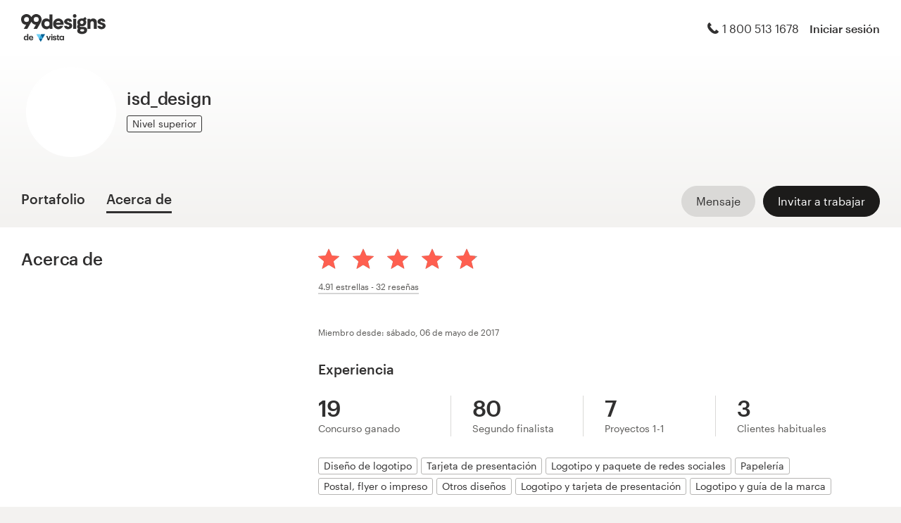

--- FILE ---
content_type: text/html; charset=utf-8
request_url: https://es.99designs.com/profiles/2892666/about
body_size: 15790
content:

<!DOCTYPE html>
<html lang="es-us">

    <head>

    <!-- Use latest IE rendering mode, or Chrome Frame if available, this must go first -->
    <meta http-equiv="X-UA-Compatible" content="IE=edge,chrome=1">

    <meta charset="utf-8">

    <!-- Facebook open graph settings -->
<meta property="og:title" content="Ver diseños creativos de isd_design | 99designs" />
<meta property="og:description" content="isd_design tiene 7 diseños con 210 total de Likes en su portafolio de diseño gráfico de 99designs. ¿Cuál es su favorito?" />
<meta property="og:type" content="website" />
<meta property="og:site_name" content="99designs" />
<meta property="og:url" content="https://es.99designs.com/profiles/2892666/about" />
<meta property="fb:app_id" content="51230776953" />

<meta property="og:image" content="https://images-workbench.99static.com/I_t-X_qtOzDbNSbHco7q24f_ZAg=/99designs-contests-attachments/119/119984/attachment_119984497" />
<meta property="og:image:secure_url" content="https://images-workbench.99static.com/I_t-X_qtOzDbNSbHco7q24f_ZAg=/99designs-contests-attachments/119/119984/attachment_119984497" />
<meta name="twitter:image" content="https://images-workbench.99static.com/I_t-X_qtOzDbNSbHco7q24f_ZAg=/99designs-contests-attachments/119/119984/attachment_119984497" />
<link rel="image_src" href="https://images-workbench.99static.com/I_t-X_qtOzDbNSbHco7q24f_ZAg=/99designs-contests-attachments/119/119984/attachment_119984497" />
<link rel="mask-icon" href="https://assets.99static.com/workbench/assets/asimov/images/99d-logomark-325f2bc6ad.svg" color="#fe5f50" />
<link rel="apple-touch-icon" href="https://assets.99static.com/workbench/assets/asimov/images/touch-icon-iphone-ad589ffee6.png" />
<link rel="apple-touch-icon" sizes="76x76" href="https://assets.99static.com/workbench/assets/asimov/images/touch-icon-ipad-2130171e90.png" />
<link rel="apple-touch-icon" sizes="120x120" href="https://assets.99static.com/workbench/assets/asimov/images/touch-icon-iphone-retina-09fe3d06a3.png" />
<link rel="apple-touch-icon" sizes="152x152" href="https://assets.99static.com/workbench/assets/asimov/images/touch-icon-ipad-retina-3417d49ce7.png" />

<!-- Twitter card settings -->
<meta name="twitter:card" content="summary" />
<meta name="twitter:site" content="@99designs" />
<meta name="twitter:title" content="Ver diseños creativos de isd_design | 99designs" />
<meta name="twitter:description" content="isd_design tiene 7 diseños con 210 total de Likes en su portafolio de diseño gráfico de 99designs. ¿Cuál es su favorito?" />

<meta name="slack-app-id" content="A2D02016F" />

      <!-- no canonical -->

    <link rel="alternate" hreflang="en-US" href="https://99designs.com/profiles/2892666/about" />
    <link rel="alternate" hreflang="en-AU" href="https://99designs.com.au/profiles/2892666/about" />
    <link rel="alternate" hreflang="en-CA" href="https://99designs.ca/profiles/2892666/about" />
    <link rel="alternate" hreflang="en-GB" href="https://99designs.co.uk/profiles/2892666/about" />
    <link rel="alternate" hreflang="en-IE" href="https://99designs.ie/profiles/2892666/about" />
    <link rel="alternate" hreflang="de-DE" href="https://99designs.de/profiles/2892666/about" />
    <link rel="alternate" hreflang="en-DE" href="https://en.99designs.de/profiles/2892666/about" />
    <link rel="alternate" hreflang="en-DK" href="https://99designs.dk/profiles/2892666/about" />
    <link rel="alternate" hreflang="fr-FR" href="https://99designs.fr/profiles/2892666/about" />
    <link rel="alternate" hreflang="en-FR" href="https://en.99designs.fr/profiles/2892666/about" />
    <link rel="alternate" hreflang="it-IT" href="https://99designs.it/profiles/2892666/about" />
    <link rel="alternate" hreflang="en-IT" href="https://en.99designs.it/profiles/2892666/about" />
    <link rel="alternate" hreflang="en-NO" href="https://99designs.no/profiles/2892666/about" />
    <link rel="alternate" hreflang="nl-NL" href="https://99designs.nl/profiles/2892666/about" />
    <link rel="alternate" hreflang="en-NL" href="https://en.99designs.nl/profiles/2892666/about" />
    <link rel="alternate" hreflang="pt-BR" href="https://99designs.com.br/profiles/2892666/about" />
    <link rel="alternate" hreflang="en-BR" href="https://en.99designs.com.br/profiles/2892666/about" />
    <link rel="alternate" hreflang="pt-PT" href="https://99designs.pt/profiles/2892666/about" />
    <link rel="alternate" hreflang="en-PT" href="https://en.99designs.pt/profiles/2892666/about" />
    <link rel="alternate" hreflang="es-CL" href="https://99designs.cl/profiles/2892666/about" />
    <link rel="alternate" hreflang="en-CL" href="https://en.99designs.cl/profiles/2892666/about" />
    <link rel="alternate" hreflang="es-CO" href="https://99designs.com.co/profiles/2892666/about" />
    <link rel="alternate" hreflang="en-CO" href="https://en.99designs.com.co/profiles/2892666/about" />
    <link rel="alternate" hreflang="es-MX" href="https://99designs.com.mx/profiles/2892666/about" />
    <link rel="alternate" hreflang="en-MX" href="https://en.99designs.com.mx/profiles/2892666/about" />
    <link rel="alternate" hreflang="es-ES" href="https://99designs.es/profiles/2892666/about" />
    <link rel="alternate" hreflang="en-ES" href="https://en.99designs.es/profiles/2892666/about" />
    <link rel="alternate" hreflang="ja-JP" href="https://99designs.jp/profiles/2892666/about" />
    <link rel="alternate" hreflang="en-JP" href="https://en.99designs.jp/profiles/2892666/about" />
    <link rel="alternate" hreflang="de-CH" href="https://99designs.ch/profiles/2892666/about" />
    <link rel="alternate" hreflang="it-CH" href="https://it.99designs.ch/profiles/2892666/about" />
    <link rel="alternate" hreflang="fr-CH" href="https://fr.99designs.ch/profiles/2892666/about" />
    <link rel="alternate" hreflang="en-CH" href="https://en.99designs.ch/profiles/2892666/about" />
    <link rel="alternate" hreflang="en-HK" href="https://99designs.hk/profiles/2892666/about" />
    <link rel="alternate" hreflang="en-SG" href="https://99designs.com.sg/profiles/2892666/about" />
    <link rel="alternate" hreflang="nl-BE" href="https://99designs.be/profiles/2892666/about" />
    <link rel="alternate" hreflang="fr-BE" href="https://fr.99designs.be/profiles/2892666/about" />
    <link rel="alternate" hreflang="en-BE" href="https://en.99designs.be/profiles/2892666/about" />
    <link rel="alternate" hreflang="de-AT" href="https://99designs.at/profiles/2892666/about" />
    <link rel="alternate" hreflang="en-AT" href="https://en.99designs.at/profiles/2892666/about" />
    <link rel="alternate" hreflang="en-US" href="https://designview.io/profiles/2892666/about" />
    <link rel="alternate" hreflang="da-DK" href="https://vistaprint.dk/profiles/2892666/about" />
    <link rel="alternate" hreflang="de-AT" href="https://vistaprint.at/profiles/2892666/about" />
    <link rel="alternate" hreflang="de-CH" href="https://vistaprint.ch/profiles/2892666/about" />
    <link rel="alternate" hreflang="de-DE" href="https://vistaprint.de/profiles/2892666/about" />
    <link rel="alternate" hreflang="en-AU" href="https://vistaprint.com.au/profiles/2892666/about" />
    <link rel="alternate" hreflang="en-CA" href="https://vistaprint.ca/profiles/2892666/about" />
    <link rel="alternate" hreflang="en-GB" href="https://vistaprint.co.uk/profiles/2892666/about" />
    <link rel="alternate" hreflang="en-IE" href="https://vistaprint.ie/profiles/2892666/about" />
    <link rel="alternate" hreflang="en-IN" href="https://vistaprint.in/profiles/2892666/about" />
    <link rel="alternate" hreflang="en-NZ" href="https://vistaprint.co.nz/profiles/2892666/about" />
    <link rel="alternate" hreflang="en-PT" href="https://vistaprint.pt/profiles/2892666/about" />
    <link rel="alternate" hreflang="en-SG" href="https://vistaprint.sg/profiles/2892666/about" />
    <link rel="alternate" hreflang="en-US" href="https://vistaprint.com/profiles/2892666/about" />
    <link rel="alternate" hreflang="es-ES" href="https://vistaprint.es/profiles/2892666/about" />
    <link rel="alternate" hreflang="es-US" href="https://vistaprint.com/profiles/2892666/about" />
    <link rel="alternate" hreflang="fi-FI" href="https://vistaprint.fi/profiles/2892666/about" />
    <link rel="alternate" hreflang="fr-BE" href="https://vistaprint.be/profiles/2892666/about" />
    <link rel="alternate" hreflang="fr-CA" href="https://vistaprint.ca/profiles/2892666/about" />
    <link rel="alternate" hreflang="fr-CH" href="https://vistaprint.ch/profiles/2892666/about" />
    <link rel="alternate" hreflang="fr-FR" href="https://vistaprint.fr/profiles/2892666/about" />
    <link rel="alternate" hreflang="it-CH" href="https://vistaprint.ch/profiles/2892666/about" />
    <link rel="alternate" hreflang="it-IT" href="https://vistaprint.it/profiles/2892666/about" />
    <link rel="alternate" hreflang="ja-JP" href="https://vistaprint.jp/profiles/2892666/about" />
    <link rel="alternate" hreflang="nb-NO" href="https://vistaprint.no/profiles/2892666/about" />
    <link rel="alternate" hreflang="nl-BE" href="https://vistaprint.ne/profiles/2892666/about" />
    <link rel="alternate" hreflang="nl-NL" href="https://vistaprint.nl/profiles/2892666/about" />
    <link rel="alternate" hreflang="pt-PT" href="https://vistaprint.pt/profiles/2892666/about" />
    <link rel="alternate" hreflang="sv-SE" href="https://vistaprint.se/profiles/2892666/about" />


    <!-- Device settings -->
    <meta name="format-detection" content="telephone=no" />

    <!-- Use device width, allow pinch+zoom -->
    <meta name="viewport" content="width=device-width, initial-scale=1">

    <!-- Mobile IE ClearType -->
    <meta http-equiv="cleartype" content="on">

    <!-- Specifying Sub-pixel Metrics in IE's Legacy Modes -->
    <!-- http://www.webappers.com/2012/12/25/how-to-correct-legacy-document-problems-with-fonts/ -->
    <meta http-equiv="X-UA-TextLayoutMetrics" content="natural" />

    <!-- Title for Web Clips on iOS devices -->
    <meta name="apple-mobile-web-app-title" content="99designs">

    <title>Ver diseños creativos de isd_design | 99designs</title>

    

    <meta name="description" content="isd_design tiene 7 diseños con 210 total de Likes en su portafolio de diseño gráfico de 99designs. ¿Cuál es su favorito?" />
    <meta name="keywords" content="crowdsource, graphic design, design, contests, design contests" />
    <meta name="author" content="99designs" />
        <meta name="robots" content="noindex" />


    <link rel="icon" sizes="16x16 32x32" href="https://assets.99static.com/workbench/assets/asimov/images/favicon-88f58c10e9.ico" />

    <meta name="csrf-param" content="authenticity_token" />
<meta name="csrf-token" content="faTVkJ0Cj8cJF2h9foCb3eLh93CtVWL1UW-R-kmYnCYHHWV8JqvCazASEtZ9mgjjp3OL38EX0x9qgREDLvacpQ" />

    <link rel="stylesheet" media="screen" href="https://assets.99static.com/workbench/assets/css/layout-ef6a55c67f.css" />
    <link rel="stylesheet" media="screen" href="https://assets.99static.com/workbench/assets/css/fonts-db6c9da067.css" />
        <link rel="stylesheet" media="screen" href="https://assets.99static.com/workbench/assets/css/profiles-profiles-f73142ef73.css" />
    <link rel="stylesheet" media="screen" href="https://assets.99static.com/workbench/assets/css/design-details-368acb4255.css" />


    <script src="/accounts/accounts.js"></script>

        <script src="//d2wy8f7a9ursnm.cloudfront.net/bugsnag-3.min.js" data-apikey="0dc2015cfbcfeb7cde28f8a91fc7850c"></script>
        <script>
        </script>
</head>


    <body class="max--widescreen app-layout app-layout--default sl_notranslate">
            <script>
        var dataLayer = dataLayer || [];
        dataLayer.push({"isAdmin":false,"isDesigner":false,"isCustomer":false,"affiliateCode":null});
    </script>



<div class="oc-wrapper"
    data-oc-name="left right"
    data-globalnavui
    data-globalnavui-userrole="logged-out"
    data-page-wrapper
    >

    <div class="oc-content--main" data-oc-canvas="left right">
        <div
          data-promo-bar
          data-promo-bar-endpoint="/noticebar"
          data-hidden
        ></div>
                    <header class="site-header site-header--static site-header--signed-out"
  ><div class="site-header__inner1"
    ><div class="site-header__inner2"
      ><div class="site-header__item site-header__item--left-oc-trigger"
        ><button
          class="site-header__left-oc-trigger"
          type="button"
          data-oc-trigger="left"
          aria-label="Menú"
        ></button></div
      ><div class="site-header__item site-header__item--branding"
        ><a class="site-header__site-logo" href="/" title="99designs de Vista"
          ><div
            class="site-header__site-logo__image site-header__site-logo__image--es"
            aria-label="99designs de Vista"
          ></div></a></div
      ><div class="site-header__item site-header__item--focused-navigation"
        ><div class="top-level-nav"
          ><div class="top-level-nav__item top-level-nav__item--first"
            ><span
              class="icon icon--phone-1 icon--offset-right icon--inline"
            ></span
            >1 800 513 1678</div
          ></div
        ></div
      ><div class="site-header__item site-header__item--account-navigation"
        ><div class="top-level-nav"
          ><div class="top-level-nav__item top-level-nav__item--first"
            ><a
              class="top-level-nav__item__link SMOKETEST_login_link"
              href="/login"
              data-globalnavui-loginlink="data-globalnavui-loginlink"
              >Iniciar sesión</a
            ></div
          ></div
        ></div
      ><div class="site-header__item site-header__item--right-oc-trigger"
        ><div class="top-level-nav"
          ><div class="top-level-nav__item top-level-nav__item--first"
            ><a
              class="top-level-nav__item__link SMOKETEST_login_link"
              href="/login"
              data-globalnavui-loginlink="data-globalnavui-loginlink"
              >Iniciar sesión</a
            ></div
          ></div
        ></div
      ></div
    ></div
  ></header
>



        <div class="app-layout__content" role="main">

            <div class="app-layout__content__body">
                


    

<div data-tab-panelset>
    <div class="content-header">
    <div class="row">
        <div class="column">
            <div class="cover-image"
     data-cover-image
     data-has-cover-image="false">
    <div
        class="cover-image__image"
        data-cover-image-display
        
        
        >
        <canvas class="cover-image__preview-canvas" data-cover-image-preview-canvas></canvas>
    </div>

    <div class="cover-image__user-details row">
        <div class="column">
            <div class="user-details">

                <div class="avatar-image user-details__avatar">
                    <div class="avatar-image__wrapper avatar-image__wrapper--offset">
                        <div style="background-image: url('/avatars/users/2892666/128')"
                            alt="Foto del perfil"
                            class="avatar-image__image avatar__image">
                        </div>
                    </div>
                </div>

                <div class="user-details__user-info">
                    <div>
                        <h1 class="user-details__name">
                            isd_design
                        </h1>
                        <span>
                        </span>
                    </div>

                        <span data-tooltip title="Profesionales en los que 99designs ha depositado su confianza por sus habilidades y creatividad" class="user-details__item">
        <span class="pill pill--top-level">
            Nivel superior
        </span>
    </span>


                </div>
            </div>
        </div>
    </div>


</div>

            <div class="tab-nav">
    <div class="row">
        <div class="column">

                <div class="user-details__bottom-right">
                        <a
                        href="/users/2892666/contact"
                        class="user-details__bottom-right-button user-details__message-button button button--secondary"
                        rel="nofollow"
                        title= "Enviar un mensaje a isd_design">
                            <span class="button__inner">
                                <span class="button__label">
                                    Mensaje
                                </span>
                            </span>
                        </a>
                            <a
        href="/profiles/2892666/invites"
        class="user-details__bottom-right-button button button--primary"
        rel="nofollow"
        data-track-invite-designer="2892666">
        <span class="button__inner">
            <span class="button__label">
                Invitar a trabajar
            </span>
        </span>
    </a>

                </div>
            <a class="tab-nav__item tab-nav__item--first"
             href="/profiles/2892666"
             
             data-tab-nav="portfolio"
             >
                <h2 class="tab-nav__item__title">
                    Portafolio
                </h2>
            </a>

            <a class="tab-nav__item"
             href="/profiles/2892666/about"
             data-active
             
             data-tab-nav="about"
             >
                <h2 class="tab-nav__item__title">
                    Acerca de
                </h2>
            </a>


        </div>
    </div>
</div>

        </div>
    </div>
</div>

    <article class="content-body">
        <div class="content-body__inner-1">
            <div class="content-body__inner-2">
                



                <div data-tab-panel='portfolio'
                    
                >
                            
        <section class="section">
            <div class="filter-controls" id="filter-controls">
                <form class="filter-controls" data-form-add-fragment-identifier="filter-controls" action="/profiles/2892666" accept-charset="UTF-8" method="get">
                        <div class="filter-controls__control filter-controls__control--left"
                             data-category-selector
                             data-state="inactive">
                            <span class="select">
    <select name="category" id="category" data-select-dropdown-select=""><option value="">Todas las categorías</option><optgroup label="Logotipo e identidad"><option value="logo-design">Diseño de logotipo (4)</option>
<option value="business-card-design">Tarjeta de presentación (3)</option></optgroup></select>
</span>

                        </div>
                        <div class="filter-controls__control filter-controls__control--right"
                             data-category-selector
                             data-state="inactive">
                            <span class="select">
    <select name="order" id="order" data-select-dropdown-select=""><option selected="selected" value="featured">Destacados</option>
<option value="recent">Recientes</option>
<option value="popular">Más popular</option></select>
</span>

                        </div>
                    <input type="submit" name="commit" value="Enviar" data-hidden="" data-disable-with="Enviar" />
</form>            </div>
        </section>
    <div class="filter-controls--small-screen">
        <section class="section">
            <h4 class="profile__page-title">
                Portafolio
            </h4>
            <div class="filter-controls__control--right">
                <button class="button button--secondary button--icon"
                        data-small-screen-off-canvas-filters-button
                        data-small-screen-off-canvas-filters-button-name="filters">
                    <span class="icon icon--filters-1"></span>
                </button>
            </div>
        </section>
    </div>
    <section class="section">

        <script id="ddo-app-data" type="text/json">
            {
            "initData": {
                "activeUser": {},
                "intlMessages": {"show_more":"Mostrar más","back_to_overview":"Volver al resumen","delete_action":"Borrar","deleted_status":"Borrado","discover_more_designs":"Descubrir más diseños","comment_action_timeout":"Ya no se puede editar el comentario. Por favor, deja un nuevo comentario.","comment_cancel":"Cancelar","comment_sending":"Enviando...","comment_deleting":"Borrando…","comment_error":"Error","comment_is_edited":"editado","comment_deleted":"Comentario eliminado","comment_form_placeholder":"Deje un comentario","main_cta_invite":"Invitar a trabajar","main_cta_unavailable":"No disponible para trabajar","main_cta_edit":"Editar diseño","main_cta_see_profile":"Ver portafolio","designed_by_user":"de {user}","see_full_portfolio":"Ver portafolio completo","see_other_designs":"Ver otros diseños","sketches_loading":"Cargando...","sketches_saving":"Guardando...","sketches_saved":"Guardado","sketches_error":"Error","share":"Compartir","facebook":"Facebook","twitter":"Twitter","pinterest":"Pinterest","linkedin":"LinkedIn","zoom_out_tooltip":"Alejar (-)","send_message_tooltip":"Enviar comentario (ctrl / cmd + enter)","zoom_in_tooltip":"Ampliar (+)","enter_fullscreen_tooltip":"Presentación modo pantalla completa","exit_fullscreen_tooltip":"Salir del modo presentación (ESC)","close_ddo_tooltip":"Cerrar visualización del diseño (ESC)","pagination_previous_tooltip":"Anterior (flecha izquierda)","pagination_next_tooltip":"Siguiente (flecha derecha)","set_favorite_designer":"Agregar {displayName} a favoritos","unset_favorite_designer":"Eliminar {displayName} de mis favoritos"},
                "designCollection": {"designPageOffset":0,"totalDesignCount":7,"_embedded":{"designs":[{"design_id":1723900,"name":"Luxurious Logo for Home Furnishing","createdAt":"2020-08-04T02:14:00.000Z","height":2000,"width":2000,"description":"\u003cp\u003eElegant, sophisticated and luxurious logo design\u003c/p\u003e","industry_key":"home","projectDesignId":null,"previewUrl":"https://images-workbench.99static.com/I_t-X_qtOzDbNSbHco7q24f_ZAg=/99designs-contests-attachments/119/119984/attachment_119984497","likedByUser":false,"likeCount":30,"marketingCtaButton":{"text":"Ver más de este concurso","url":"/logo-design/contests/workspace-revival-logo-design-1017252"},"showUrl":"https://es.99designs.com/profiles/2892666/designs/1723900","dataFavoriteDesignerUrl":"https://es.99designs.com/profiles/xhr/favorite-designers/2892666","shareData":[{"name":"facebook","iconVariation":"icon--facebook-1","shareUrl":"https://www.facebook.com/sharer.php?u=https%3A%2F%2Fes.99designs.com%2Fprofiles%2F2892666%2Fdesigns%2F1723900"},{"name":"twitter","iconVariation":"icon--twitter-1","shareUrl":"https://twitter.com/share?url=https%3A%2F%2Fes.99designs.com%2Fprofiles%2F2892666%2Fdesigns%2F1723900"},{"name":"pinterest","iconVariation":"icon--pinterest-1","shareUrl":"https://pinterest.com/pin/create/link/?url=https%3A%2F%2Fes.99designs.com%2Fprofiles%2F2892666%2Fdesigns%2F1723900"},{"name":"linkedin","iconVariation":"icon--linkedin-3","shareUrl":"https://www.linkedin.com/shareArticle?url=https%3A%2F%2Fes.99designs.com%2Fprofiles%2F2892666%2Fdesigns%2F1723900"}],"categoryEntryInfo":"Ganador de concurso de Diseño de logotipo","tags":[{"name":"Diseño de logotipo","href":"/discover?category=logo-design"},{"name":"Muebles y decoración","href":"/discover?industry=home"},{"name":"logo-design","href":"/discover?tags=logo-design"}],"currentPageIndex":0,"login_or_signup":"Por favor \u003ca class=\"link\" href='/login?from=https%3A%2F%2Fes.99designs.com%2Fprofiles%2F2892666%2Fdesigns%2F1723900'\u003einicie sesión\u003c/a\u003e o \u003ca class=\"link\" href='/signup?from=https%3A%2F%2Fes.99designs.com%2Fprofiles%2F2892666%2Fdesigns%2F1723900'\u003eregístrese\u003c/a\u003e para guardar sus diseños favoritos\n","_embedded":{"creator":{"id":2892666,"userId":2892666,"name":"isd_design","avatarUrl":"/avatars/users/2892666/48","showUrl":"https://es.99designs.com/profiles/2892666","isFavorite":false},"permission":{"canView":true,"canViewComments":false,"canComment":false,"canAnnotate":false,"canFavorite":false,"canLike":false,"canInvite":true,"canEdit":false,"userIdentified":false,"designerUnavailable":false,"canSketch":false}},"_links":{"self":{"href":"https://es.99designs.com/profiles/2892666/xhr/designs/1723900"},"contestUrl":{"href":"/logo-design/contests/workspace-revival-logo-design-1017252"},"inviteToWorkUrl":{"href":"https://es.99designs.com/profiles/2892666/invites"},"profileUrl":{"href":"https://es.99designs.com/profiles/2892666"},"likeDesignUrl":{"href":"https://es.99designs.com/profiles/2892666/designs/1723900/design_like"},"editDesignUrl":{"href":"https://es.99designs.com/profiles/2892666/designs/1723900/edit"},"lastSeenTimeUrl":{"href":"https://es.99designs.com/profiles/xhr/last-seen-time/2892666"},"lastSeenTimesUrl":{"href":"https://es.99designs.com/profiles/xhr/last-seen-time/users?ids=2892666"},"designLikesUrl":{"href":"https://es.99designs.com/profiles/2892666/designs/1723900/xhr/design_likes/1"}}},{"design_id":1724044,"name":"Natural Logo","createdAt":"2020-08-04T10:40:36.000Z","height":1500,"width":1500,"description":"\u003cp\u003eNatural \u003c/p\u003e","industry_key":"communications","projectDesignId":null,"previewUrl":"https://images-workbench.99static.com/JExeG672dTP2qIgwWduNFT6gSzA=/99designs-contests-attachments/119/119897/attachment_119897020","likedByUser":false,"likeCount":49,"marketingCtaButton":{"text":"Ver más de este concurso","url":"/logo-design/contests/help-people-tell-life-story-1016175"},"showUrl":"https://es.99designs.com/profiles/2892666/designs/1724044","dataFavoriteDesignerUrl":"https://es.99designs.com/profiles/xhr/favorite-designers/2892666","shareData":[{"name":"facebook","iconVariation":"icon--facebook-1","shareUrl":"https://www.facebook.com/sharer.php?u=https%3A%2F%2Fes.99designs.com%2Fprofiles%2F2892666%2Fdesigns%2F1724044"},{"name":"twitter","iconVariation":"icon--twitter-1","shareUrl":"https://twitter.com/share?url=https%3A%2F%2Fes.99designs.com%2Fprofiles%2F2892666%2Fdesigns%2F1724044"},{"name":"pinterest","iconVariation":"icon--pinterest-1","shareUrl":"https://pinterest.com/pin/create/link/?url=https%3A%2F%2Fes.99designs.com%2Fprofiles%2F2892666%2Fdesigns%2F1724044"},{"name":"linkedin","iconVariation":"icon--linkedin-3","shareUrl":"https://www.linkedin.com/shareArticle?url=https%3A%2F%2Fes.99designs.com%2Fprofiles%2F2892666%2Fdesigns%2F1724044"}],"categoryEntryInfo":"Ganador de concurso de Diseño de logotipo","tags":[{"name":"Diseño de logotipo","href":"/discover?category=logo-design"},{"name":"Comunicaciones","href":"/discover?industry=communications"}],"currentPageIndex":0,"login_or_signup":"Por favor \u003ca class=\"link\" href='/login?from=https%3A%2F%2Fes.99designs.com%2Fprofiles%2F2892666%2Fdesigns%2F1724044'\u003einicie sesión\u003c/a\u003e o \u003ca class=\"link\" href='/signup?from=https%3A%2F%2Fes.99designs.com%2Fprofiles%2F2892666%2Fdesigns%2F1724044'\u003eregístrese\u003c/a\u003e para guardar sus diseños favoritos\n","_embedded":{"creator":{"id":2892666,"userId":2892666,"name":"isd_design","avatarUrl":"/avatars/users/2892666/48","showUrl":"https://es.99designs.com/profiles/2892666","isFavorite":false},"permission":{"canView":true,"canViewComments":false,"canComment":false,"canAnnotate":false,"canFavorite":false,"canLike":false,"canInvite":true,"canEdit":false,"userIdentified":false,"designerUnavailable":false,"canSketch":false}},"_links":{"self":{"href":"https://es.99designs.com/profiles/2892666/xhr/designs/1724044"},"contestUrl":{"href":"/logo-design/contests/help-people-tell-life-story-1016175"},"inviteToWorkUrl":{"href":"https://es.99designs.com/profiles/2892666/invites"},"profileUrl":{"href":"https://es.99designs.com/profiles/2892666"},"likeDesignUrl":{"href":"https://es.99designs.com/profiles/2892666/designs/1724044/design_like"},"editDesignUrl":{"href":"https://es.99designs.com/profiles/2892666/designs/1724044/edit"},"lastSeenTimeUrl":{"href":"https://es.99designs.com/profiles/xhr/last-seen-time/2892666"},"lastSeenTimesUrl":{"href":"https://es.99designs.com/profiles/xhr/last-seen-time/users?ids=2892666"},"designLikesUrl":{"href":"https://es.99designs.com/profiles/2892666/designs/1724044/xhr/design_likes/1"}}},{"design_id":961081,"name":"Logo Hypnobirthing","createdAt":"2017-08-24T16:00:00.000Z","height":2040,"width":2040,"description":"\u003cp\u003e\u003c/p\u003e","industry_key":"education","projectDesignId":null,"previewUrl":"https://images-workbench.99static.com/AMbFQpgYjg5vhn1E4uxus_HaTxs=/99designs-contests-attachments/87/87449/attachment_87449250","likedByUser":false,"likeCount":32,"marketingCtaButton":{"text":"Ver más de este concurso","url":"/logo-design/contests/hipster-logo-london-hypnobirthing-works-pregnant-couples-743717"},"showUrl":"https://es.99designs.com/profiles/2892666/designs/961081","dataFavoriteDesignerUrl":"https://es.99designs.com/profiles/xhr/favorite-designers/2892666","shareData":[{"name":"facebook","iconVariation":"icon--facebook-1","shareUrl":"https://www.facebook.com/sharer.php?u=https%3A%2F%2Fes.99designs.com%2Fprofiles%2F2892666%2Fdesigns%2F961081"},{"name":"twitter","iconVariation":"icon--twitter-1","shareUrl":"https://twitter.com/share?url=https%3A%2F%2Fes.99designs.com%2Fprofiles%2F2892666%2Fdesigns%2F961081"},{"name":"pinterest","iconVariation":"icon--pinterest-1","shareUrl":"https://pinterest.com/pin/create/link/?url=https%3A%2F%2Fes.99designs.com%2Fprofiles%2F2892666%2Fdesigns%2F961081"},{"name":"linkedin","iconVariation":"icon--linkedin-3","shareUrl":"https://www.linkedin.com/shareArticle?url=https%3A%2F%2Fes.99designs.com%2Fprofiles%2F2892666%2Fdesigns%2F961081"}],"categoryEntryInfo":"Ganador de concurso de Diseño de logotipo","tags":[{"name":"Diseño de logotipo","href":"/discover?category=logo-design"},{"name":"Educación","href":"/discover?industry=education"}],"currentPageIndex":0,"login_or_signup":"Por favor \u003ca class=\"link\" href='/login?from=https%3A%2F%2Fes.99designs.com%2Fprofiles%2F2892666%2Fdesigns%2F961081'\u003einicie sesión\u003c/a\u003e o \u003ca class=\"link\" href='/signup?from=https%3A%2F%2Fes.99designs.com%2Fprofiles%2F2892666%2Fdesigns%2F961081'\u003eregístrese\u003c/a\u003e para guardar sus diseños favoritos\n","_embedded":{"creator":{"id":2892666,"userId":2892666,"name":"isd_design","avatarUrl":"/avatars/users/2892666/48","showUrl":"https://es.99designs.com/profiles/2892666","isFavorite":false},"permission":{"canView":true,"canViewComments":false,"canComment":false,"canAnnotate":false,"canFavorite":false,"canLike":false,"canInvite":true,"canEdit":false,"userIdentified":false,"designerUnavailable":false,"canSketch":false}},"_links":{"self":{"href":"https://es.99designs.com/profiles/2892666/xhr/designs/961081"},"contestUrl":{"href":"/logo-design/contests/hipster-logo-london-hypnobirthing-works-pregnant-couples-743717"},"inviteToWorkUrl":{"href":"https://es.99designs.com/profiles/2892666/invites"},"profileUrl":{"href":"https://es.99designs.com/profiles/2892666"},"likeDesignUrl":{"href":"https://es.99designs.com/profiles/2892666/designs/961081/design_like"},"editDesignUrl":{"href":"https://es.99designs.com/profiles/2892666/designs/961081/edit"},"lastSeenTimeUrl":{"href":"https://es.99designs.com/profiles/xhr/last-seen-time/2892666"},"lastSeenTimesUrl":{"href":"https://es.99designs.com/profiles/xhr/last-seen-time/users?ids=2892666"},"designLikesUrl":{"href":"https://es.99designs.com/profiles/2892666/designs/961081/xhr/design_likes/1"}}},{"design_id":1723903,"name":"Minimalist \u0026 Sophisticated Logo for Music Composer","createdAt":"2020-08-04T02:16:13.000Z","height":2040,"width":2040,"description":"\u003cp\u003eMinimalist, simple and sophisticated monochrom logo for high composer music\u003c/p\u003e","industry_key":"entertainment","projectDesignId":null,"previewUrl":"https://images-workbench.99static.com/1LkHN0Wx6W9BDCnTBJnlQWQIbaI=/99designs-contests-attachments/118/118079/attachment_118079799","likedByUser":false,"likeCount":21,"marketingCtaButton":{"text":"Ver más de este concurso","url":"/logo-design/contests/classical-composer-classy-logo-1000034"},"showUrl":"https://es.99designs.com/profiles/2892666/designs/1723903","dataFavoriteDesignerUrl":"https://es.99designs.com/profiles/xhr/favorite-designers/2892666","shareData":[{"name":"facebook","iconVariation":"icon--facebook-1","shareUrl":"https://www.facebook.com/sharer.php?u=https%3A%2F%2Fes.99designs.com%2Fprofiles%2F2892666%2Fdesigns%2F1723903"},{"name":"twitter","iconVariation":"icon--twitter-1","shareUrl":"https://twitter.com/share?url=https%3A%2F%2Fes.99designs.com%2Fprofiles%2F2892666%2Fdesigns%2F1723903"},{"name":"pinterest","iconVariation":"icon--pinterest-1","shareUrl":"https://pinterest.com/pin/create/link/?url=https%3A%2F%2Fes.99designs.com%2Fprofiles%2F2892666%2Fdesigns%2F1723903"},{"name":"linkedin","iconVariation":"icon--linkedin-3","shareUrl":"https://www.linkedin.com/shareArticle?url=https%3A%2F%2Fes.99designs.com%2Fprofiles%2F2892666%2Fdesigns%2F1723903"}],"categoryEntryInfo":"Ganador de concurso de Diseño de logotipo","tags":[{"name":"Diseño de logotipo","href":"/discover?category=logo-design"},{"name":"Entretenimiento y bellas artes","href":"/discover?industry=entertainment"},{"name":"logo-design","href":"/discover?tags=logo-design"}],"currentPageIndex":0,"login_or_signup":"Por favor \u003ca class=\"link\" href='/login?from=https%3A%2F%2Fes.99designs.com%2Fprofiles%2F2892666%2Fdesigns%2F1723903'\u003einicie sesión\u003c/a\u003e o \u003ca class=\"link\" href='/signup?from=https%3A%2F%2Fes.99designs.com%2Fprofiles%2F2892666%2Fdesigns%2F1723903'\u003eregístrese\u003c/a\u003e para guardar sus diseños favoritos\n","_embedded":{"creator":{"id":2892666,"userId":2892666,"name":"isd_design","avatarUrl":"/avatars/users/2892666/48","showUrl":"https://es.99designs.com/profiles/2892666","isFavorite":false},"permission":{"canView":true,"canViewComments":false,"canComment":false,"canAnnotate":false,"canFavorite":false,"canLike":false,"canInvite":true,"canEdit":false,"userIdentified":false,"designerUnavailable":false,"canSketch":false}},"_links":{"self":{"href":"https://es.99designs.com/profiles/2892666/xhr/designs/1723903"},"contestUrl":{"href":"/logo-design/contests/classical-composer-classy-logo-1000034"},"inviteToWorkUrl":{"href":"https://es.99designs.com/profiles/2892666/invites"},"profileUrl":{"href":"https://es.99designs.com/profiles/2892666"},"likeDesignUrl":{"href":"https://es.99designs.com/profiles/2892666/designs/1723903/design_like"},"editDesignUrl":{"href":"https://es.99designs.com/profiles/2892666/designs/1723903/edit"},"lastSeenTimeUrl":{"href":"https://es.99designs.com/profiles/xhr/last-seen-time/2892666"},"lastSeenTimesUrl":{"href":"https://es.99designs.com/profiles/xhr/last-seen-time/users?ids=2892666"},"designLikesUrl":{"href":"https://es.99designs.com/profiles/2892666/designs/1723903/xhr/design_likes/1"}}},{"design_id":1045706,"name":"Simple Business Card","createdAt":"2017-12-09T05:00:36.000Z","height":2040,"width":2040,"description":"\u003cp\u003e\u003c/p\u003e","industry_key":"realestate","projectDesignId":null,"previewUrl":"https://images-workbench.99static.com/uN4s5HZ1uJ5Hm2msrfM206v8O4k=/99designs-contests-attachments/91/91204/attachment_91204223","likedByUser":false,"likeCount":19,"marketingCtaButton":{"text":"Ver más de este concurso","url":"/business-card-design/contests/design-professional-business-card-real-estate-development-investment-777251"},"showUrl":"https://es.99designs.com/profiles/2892666/designs/1045706","dataFavoriteDesignerUrl":"https://es.99designs.com/profiles/xhr/favorite-designers/2892666","shareData":[{"name":"facebook","iconVariation":"icon--facebook-1","shareUrl":"https://www.facebook.com/sharer.php?u=https%3A%2F%2Fes.99designs.com%2Fprofiles%2F2892666%2Fdesigns%2F1045706"},{"name":"twitter","iconVariation":"icon--twitter-1","shareUrl":"https://twitter.com/share?url=https%3A%2F%2Fes.99designs.com%2Fprofiles%2F2892666%2Fdesigns%2F1045706"},{"name":"pinterest","iconVariation":"icon--pinterest-1","shareUrl":"https://pinterest.com/pin/create/link/?url=https%3A%2F%2Fes.99designs.com%2Fprofiles%2F2892666%2Fdesigns%2F1045706"},{"name":"linkedin","iconVariation":"icon--linkedin-3","shareUrl":"https://www.linkedin.com/shareArticle?url=https%3A%2F%2Fes.99designs.com%2Fprofiles%2F2892666%2Fdesigns%2F1045706"}],"categoryEntryInfo":"Ganador de concurso de Tarjeta de presentación","tags":[{"name":"Tarjeta de presentación","href":"/discover?category=business-card-design"},{"name":"Inmobiliarias e hipotecas","href":"/discover?industry=realestate"}],"currentPageIndex":0,"login_or_signup":"Por favor \u003ca class=\"link\" href='/login?from=https%3A%2F%2Fes.99designs.com%2Fprofiles%2F2892666%2Fdesigns%2F1045706'\u003einicie sesión\u003c/a\u003e o \u003ca class=\"link\" href='/signup?from=https%3A%2F%2Fes.99designs.com%2Fprofiles%2F2892666%2Fdesigns%2F1045706'\u003eregístrese\u003c/a\u003e para guardar sus diseños favoritos\n","_embedded":{"creator":{"id":2892666,"userId":2892666,"name":"isd_design","avatarUrl":"/avatars/users/2892666/48","showUrl":"https://es.99designs.com/profiles/2892666","isFavorite":false},"permission":{"canView":true,"canViewComments":false,"canComment":false,"canAnnotate":false,"canFavorite":false,"canLike":false,"canInvite":true,"canEdit":false,"userIdentified":false,"designerUnavailable":false,"canSketch":false}},"_links":{"self":{"href":"https://es.99designs.com/profiles/2892666/xhr/designs/1045706"},"contestUrl":{"href":"/business-card-design/contests/design-professional-business-card-real-estate-development-investment-777251"},"inviteToWorkUrl":{"href":"https://es.99designs.com/profiles/2892666/invites"},"profileUrl":{"href":"https://es.99designs.com/profiles/2892666"},"likeDesignUrl":{"href":"https://es.99designs.com/profiles/2892666/designs/1045706/design_like"},"editDesignUrl":{"href":"https://es.99designs.com/profiles/2892666/designs/1045706/edit"},"lastSeenTimeUrl":{"href":"https://es.99designs.com/profiles/xhr/last-seen-time/2892666"},"lastSeenTimesUrl":{"href":"https://es.99designs.com/profiles/xhr/last-seen-time/users?ids=2892666"},"designLikesUrl":{"href":"https://es.99designs.com/profiles/2892666/designs/1045706/xhr/design_likes/1"}}},{"design_id":1059073,"name":"Business card ","createdAt":"2017-12-29T08:44:05.000Z","height":2040,"width":2040,"description":"\u003cp\u003e\u003c/p\u003e","industry_key":"food","projectDesignId":null,"previewUrl":"https://images-workbench.99static.com/6AgFkOP5zrUtYYhAZr4Wa4AUWG8=/99designs-contests-attachments/90/90981/attachment_90981488","likedByUser":false,"likeCount":25,"marketingCtaButton":{"text":"Ver más de este concurso","url":"/business-card-design/contests/cpg-food-company-looking-exciting-business-card-775485"},"showUrl":"https://es.99designs.com/profiles/2892666/designs/1059073","dataFavoriteDesignerUrl":"https://es.99designs.com/profiles/xhr/favorite-designers/2892666","shareData":[{"name":"facebook","iconVariation":"icon--facebook-1","shareUrl":"https://www.facebook.com/sharer.php?u=https%3A%2F%2Fes.99designs.com%2Fprofiles%2F2892666%2Fdesigns%2F1059073"},{"name":"twitter","iconVariation":"icon--twitter-1","shareUrl":"https://twitter.com/share?url=https%3A%2F%2Fes.99designs.com%2Fprofiles%2F2892666%2Fdesigns%2F1059073"},{"name":"pinterest","iconVariation":"icon--pinterest-1","shareUrl":"https://pinterest.com/pin/create/link/?url=https%3A%2F%2Fes.99designs.com%2Fprofiles%2F2892666%2Fdesigns%2F1059073"},{"name":"linkedin","iconVariation":"icon--linkedin-3","shareUrl":"https://www.linkedin.com/shareArticle?url=https%3A%2F%2Fes.99designs.com%2Fprofiles%2F2892666%2Fdesigns%2F1059073"}],"categoryEntryInfo":"Ganador de concurso de Tarjeta de presentación","tags":[{"name":"Tarjeta de presentación","href":"/discover?category=business-card-design"},{"name":"Alimentos y bebidas","href":"/discover?industry=food"}],"currentPageIndex":0,"login_or_signup":"Por favor \u003ca class=\"link\" href='/login?from=https%3A%2F%2Fes.99designs.com%2Fprofiles%2F2892666%2Fdesigns%2F1059073'\u003einicie sesión\u003c/a\u003e o \u003ca class=\"link\" href='/signup?from=https%3A%2F%2Fes.99designs.com%2Fprofiles%2F2892666%2Fdesigns%2F1059073'\u003eregístrese\u003c/a\u003e para guardar sus diseños favoritos\n","_embedded":{"creator":{"id":2892666,"userId":2892666,"name":"isd_design","avatarUrl":"/avatars/users/2892666/48","showUrl":"https://es.99designs.com/profiles/2892666","isFavorite":false},"permission":{"canView":true,"canViewComments":false,"canComment":false,"canAnnotate":false,"canFavorite":false,"canLike":false,"canInvite":true,"canEdit":false,"userIdentified":false,"designerUnavailable":false,"canSketch":false}},"_links":{"self":{"href":"https://es.99designs.com/profiles/2892666/xhr/designs/1059073"},"contestUrl":{"href":"/business-card-design/contests/cpg-food-company-looking-exciting-business-card-775485"},"inviteToWorkUrl":{"href":"https://es.99designs.com/profiles/2892666/invites"},"profileUrl":{"href":"https://es.99designs.com/profiles/2892666"},"likeDesignUrl":{"href":"https://es.99designs.com/profiles/2892666/designs/1059073/design_like"},"editDesignUrl":{"href":"https://es.99designs.com/profiles/2892666/designs/1059073/edit"},"lastSeenTimeUrl":{"href":"https://es.99designs.com/profiles/xhr/last-seen-time/2892666"},"lastSeenTimesUrl":{"href":"https://es.99designs.com/profiles/xhr/last-seen-time/users?ids=2892666"},"designLikesUrl":{"href":"https://es.99designs.com/profiles/2892666/designs/1059073/xhr/design_likes/1"}}},{"design_id":1002850,"name":"Business Card for Spa ","createdAt":"2017-10-16T11:30:01.000Z","height":1469,"width":2040,"description":"\u003cp\u003e\u003c/p\u003e","industry_key":"spa","projectDesignId":null,"previewUrl":"https://images-workbench.99static.com/HRycxdIu9_oRa0pgjQOfID4RFAk=/99designs-contests-attachments/88/88716/attachment_88716943","likedByUser":false,"likeCount":34,"marketingCtaButton":{"text":"Ver más de este concurso","url":"/business-card-design/contests/cartes-de-visite-soins-%C3%A9nerg%C3%A9tiques-reiki-756229"},"showUrl":"https://es.99designs.com/profiles/2892666/designs/1002850","dataFavoriteDesignerUrl":"https://es.99designs.com/profiles/xhr/favorite-designers/2892666","shareData":[{"name":"facebook","iconVariation":"icon--facebook-1","shareUrl":"https://www.facebook.com/sharer.php?u=https%3A%2F%2Fes.99designs.com%2Fprofiles%2F2892666%2Fdesigns%2F1002850"},{"name":"twitter","iconVariation":"icon--twitter-1","shareUrl":"https://twitter.com/share?url=https%3A%2F%2Fes.99designs.com%2Fprofiles%2F2892666%2Fdesigns%2F1002850"},{"name":"pinterest","iconVariation":"icon--pinterest-1","shareUrl":"https://pinterest.com/pin/create/link/?url=https%3A%2F%2Fes.99designs.com%2Fprofiles%2F2892666%2Fdesigns%2F1002850"},{"name":"linkedin","iconVariation":"icon--linkedin-3","shareUrl":"https://www.linkedin.com/shareArticle?url=https%3A%2F%2Fes.99designs.com%2Fprofiles%2F2892666%2Fdesigns%2F1002850"}],"categoryEntryInfo":"Ganador de concurso de Tarjeta de presentación","tags":[{"name":"Tarjeta de presentación","href":"/discover?category=business-card-design"},{"name":"Spa y estética","href":"/discover?industry=spa"}],"currentPageIndex":0,"login_or_signup":"Por favor \u003ca class=\"link\" href='/login?from=https%3A%2F%2Fes.99designs.com%2Fprofiles%2F2892666%2Fdesigns%2F1002850'\u003einicie sesión\u003c/a\u003e o \u003ca class=\"link\" href='/signup?from=https%3A%2F%2Fes.99designs.com%2Fprofiles%2F2892666%2Fdesigns%2F1002850'\u003eregístrese\u003c/a\u003e para guardar sus diseños favoritos\n","_embedded":{"creator":{"id":2892666,"userId":2892666,"name":"isd_design","avatarUrl":"/avatars/users/2892666/48","showUrl":"https://es.99designs.com/profiles/2892666","isFavorite":false},"permission":{"canView":true,"canViewComments":false,"canComment":false,"canAnnotate":false,"canFavorite":false,"canLike":false,"canInvite":true,"canEdit":false,"userIdentified":false,"designerUnavailable":false,"canSketch":false}},"_links":{"self":{"href":"https://es.99designs.com/profiles/2892666/xhr/designs/1002850"},"contestUrl":{"href":"/business-card-design/contests/cartes-de-visite-soins-%C3%A9nerg%C3%A9tiques-reiki-756229"},"inviteToWorkUrl":{"href":"https://es.99designs.com/profiles/2892666/invites"},"profileUrl":{"href":"https://es.99designs.com/profiles/2892666"},"likeDesignUrl":{"href":"https://es.99designs.com/profiles/2892666/designs/1002850/design_like"},"editDesignUrl":{"href":"https://es.99designs.com/profiles/2892666/designs/1002850/edit"},"lastSeenTimeUrl":{"href":"https://es.99designs.com/profiles/xhr/last-seen-time/2892666"},"lastSeenTimesUrl":{"href":"https://es.99designs.com/profiles/xhr/last-seen-time/users?ids=2892666"},"designLikesUrl":{"href":"https://es.99designs.com/profiles/2892666/designs/1002850/xhr/design_likes/1"}}}]},"_links":{"currentPageUrl":{"href":"/profiles/2892666/xhr/pages/1"},"designPageUrls":[{"href":"/profiles/2892666/xhr/pages/1"}]}}
            }
        }
        </script>

        <div class="matrix matrix--of-four-large matrix--of-three-normal matrix--of-two-medium matrix--of-one-small">

            <div class="matrix__item">
    <div class="mediabox mediabox--linked">
        <a href="/profiles/2892666/designs/1723900"
           class="mediabox__media-frame mediabox__media-frame--fullscreen"
           rel="nofollow"
           data-design-details-item
           data-design-id="1723900"
           data-profile-url-token="2892666"
         >
            <picture>
                <source srcset="https://images-workbench.99static.com/VItmD98wuBr9rIagZ6Fz5WUC9QI=/487x0:1505x1018/fit-in/500x500/filters:fill(white,true):format(webp)/99designs-contests-attachments/119/119984/attachment_119984497" type="image/webp">
                <img
                    class="mediabox__media"
                    alt="Luxurious Logo for Home Furnishing"
                    title="Elegant, sophisticated and luxurious logo design"
                    src="https://images-workbench.99static.com/elEmcgol4w7JNkt8UMbnUiYVvl4=/487x0:1505x1018/fit-in/500x500/filters:fill(white,true):format(jpeg)/99designs-contests-attachments/119/119984/attachment_119984497"
                    data-profile-design
                />
            </picture>
        </a>
        <div class="mediabox__meta-data">
            <div class="mediabox__meta mediabox__meta--1">
                         <div data-detached-dropdown>
            <button class="mediabox__meta__action mediabox__meta__action--light icon icon--like-1"
                data-detached-dropdown-trigger
                data-login-signup-like-button>
            </button>
            <span class="mediabox__meta__action--small"
            data-like-count>
                30
            </span>
            <div data-detached-dropdown-content>
                <div data-login-signup-container>
                </div>
            </div>
        </div>


            </div>
            <div class="mediabox__meta mediabox__meta--1">
                <a class="mediabox__meta__action mediabox__meta__action--light"
                 href="/profiles/2892666/designs/1723900"
                 rel="nofollow">
                    <span class="icon icon--comment-1"></span>
                </a>
                <span>
                    0
                </span>
            </div>
        </div>
    </div>
</div>
<div class="matrix__item">
    <div class="mediabox mediabox--linked">
        <a href="/profiles/2892666/designs/1724044"
           class="mediabox__media-frame mediabox__media-frame--fullscreen"
           rel="nofollow"
           data-design-details-item
           data-design-id="1724044"
           data-profile-url-token="2892666"
         >
            <picture>
                <source srcset="https://images-workbench.99static.com/FD-iEyDpEh8ZKcCGwLCmhEzyq88=/150x150:1350x1350/fit-in/500x500/filters:fill(white,true):format(webp)/99designs-contests-attachments/119/119897/attachment_119897020" type="image/webp">
                <img
                    class="mediabox__media"
                    alt="Natural Logo"
                    title="Natural "
                    src="https://images-workbench.99static.com/UOBLoVW8ocdcc0idSpdHvOhh0dQ=/150x150:1350x1350/fit-in/500x500/filters:fill(white,true):format(jpeg)/99designs-contests-attachments/119/119897/attachment_119897020"
                    data-profile-design
                />
            </picture>
        </a>
        <div class="mediabox__meta-data">
            <div class="mediabox__meta mediabox__meta--1">
                         <div data-detached-dropdown>
            <button class="mediabox__meta__action mediabox__meta__action--light icon icon--like-1"
                data-detached-dropdown-trigger
                data-login-signup-like-button>
            </button>
            <span class="mediabox__meta__action--small"
            data-like-count>
                49
            </span>
            <div data-detached-dropdown-content>
                <div data-login-signup-container>
                </div>
            </div>
        </div>


            </div>
            <div class="mediabox__meta mediabox__meta--1">
                <a class="mediabox__meta__action mediabox__meta__action--light"
                 href="/profiles/2892666/designs/1724044"
                 rel="nofollow">
                    <span class="icon icon--comment-1"></span>
                </a>
                <span>
                    0
                </span>
            </div>
        </div>
    </div>
</div>
<div class="matrix__item">
    <div class="mediabox mediabox--linked">
        <a href="/profiles/2892666/designs/961081"
           class="mediabox__media-frame mediabox__media-frame--fullscreen"
           rel="nofollow"
           data-design-details-item
           data-design-id="961081"
           data-profile-url-token="2892666"
         >
            <picture>
                <source srcset="https://images-workbench.99static.com/SWkYfujp-xG4XUcH17uCzMSZ7ys=/0x0:2040x2040/fit-in/500x500/filters:fill(white,true):format(webp)/99designs-contests-attachments/87/87449/attachment_87449250" type="image/webp">
                <img
                    class="mediabox__media"
                    alt="Logo Hypnobirthing"
                    title=""
                    src="https://images-workbench.99static.com/VDFLqh1wNz1iEllnVd3PWqD_15A=/0x0:2040x2040/fit-in/500x500/filters:fill(white,true):format(jpeg)/99designs-contests-attachments/87/87449/attachment_87449250"
                    data-profile-design
                />
            </picture>
        </a>
        <div class="mediabox__meta-data">
            <div class="mediabox__meta mediabox__meta--1">
                         <div data-detached-dropdown>
            <button class="mediabox__meta__action mediabox__meta__action--light icon icon--like-1"
                data-detached-dropdown-trigger
                data-login-signup-like-button>
            </button>
            <span class="mediabox__meta__action--small"
            data-like-count>
                32
            </span>
            <div data-detached-dropdown-content>
                <div data-login-signup-container>
                </div>
            </div>
        </div>


            </div>
            <div class="mediabox__meta mediabox__meta--1">
                <a class="mediabox__meta__action mediabox__meta__action--light"
                 href="/profiles/2892666/designs/961081"
                 rel="nofollow">
                    <span class="icon icon--comment-1"></span>
                </a>
                <span>
                    0
                </span>
            </div>
        </div>
    </div>
</div>
<div class="matrix__item">
    <div class="mediabox mediabox--linked">
        <a href="/profiles/2892666/designs/1723903"
           class="mediabox__media-frame mediabox__media-frame--fullscreen"
           rel="nofollow"
           data-design-details-item
           data-design-id="1723903"
           data-profile-url-token="2892666"
         >
            <picture>
                <source srcset="https://images-workbench.99static.com/L0iCix1kr3BppRC4sarAHaAZBfs=/146x394:1016x1264/fit-in/500x500/filters:fill(white,true):format(webp)/99designs-contests-attachments/118/118079/attachment_118079799" type="image/webp">
                <img
                    class="mediabox__media"
                    alt="Minimalist &amp; Sophisticated Logo for Music Composer"
                    title="Minimalist, simple and sophisticated monochrom logo for high composer music"
                    src="https://images-workbench.99static.com/xf0qzCeqTnf8Kf3iO93Ep8vwfmU=/146x394:1016x1264/fit-in/500x500/filters:fill(white,true):format(jpeg)/99designs-contests-attachments/118/118079/attachment_118079799"
                    data-profile-design
                />
            </picture>
        </a>
        <div class="mediabox__meta-data">
            <div class="mediabox__meta mediabox__meta--1">
                         <div data-detached-dropdown>
            <button class="mediabox__meta__action mediabox__meta__action--light icon icon--like-1"
                data-detached-dropdown-trigger
                data-login-signup-like-button>
            </button>
            <span class="mediabox__meta__action--small"
            data-like-count>
                21
            </span>
            <div data-detached-dropdown-content>
                <div data-login-signup-container>
                </div>
            </div>
        </div>


            </div>
            <div class="mediabox__meta mediabox__meta--1">
                <a class="mediabox__meta__action mediabox__meta__action--light"
                 href="/profiles/2892666/designs/1723903"
                 rel="nofollow">
                    <span class="icon icon--comment-1"></span>
                </a>
                <span>
                    0
                </span>
            </div>
        </div>
    </div>
</div>
<div class="matrix__item">
    <div class="mediabox mediabox--linked">
        <a href="/profiles/2892666/designs/1045706"
           class="mediabox__media-frame mediabox__media-frame--fullscreen"
           rel="nofollow"
           data-design-details-item
           data-design-id="1045706"
           data-profile-url-token="2892666"
         >
            <picture>
                <source srcset="https://images-workbench.99static.com/z4UBf8D_BuejoiY-XABBg5PJjDE=/0x0:2040x2040/fit-in/500x500/filters:fill(white,true):format(webp)/99designs-contests-attachments/91/91204/attachment_91204223" type="image/webp">
                <img
                    class="mediabox__media"
                    alt="Simple Business Card"
                    title=""
                    src="https://images-workbench.99static.com/IjBMrQgnRIApkNPehwPDNondBjU=/0x0:2040x2040/fit-in/500x500/filters:fill(white,true):format(jpeg)/99designs-contests-attachments/91/91204/attachment_91204223"
                    data-profile-design
                />
            </picture>
        </a>
        <div class="mediabox__meta-data">
            <div class="mediabox__meta mediabox__meta--1">
                         <div data-detached-dropdown>
            <button class="mediabox__meta__action mediabox__meta__action--light icon icon--like-1"
                data-detached-dropdown-trigger
                data-login-signup-like-button>
            </button>
            <span class="mediabox__meta__action--small"
            data-like-count>
                19
            </span>
            <div data-detached-dropdown-content>
                <div data-login-signup-container>
                </div>
            </div>
        </div>


            </div>
            <div class="mediabox__meta mediabox__meta--1">
                <a class="mediabox__meta__action mediabox__meta__action--light"
                 href="/profiles/2892666/designs/1045706"
                 rel="nofollow">
                    <span class="icon icon--comment-1"></span>
                </a>
                <span>
                    0
                </span>
            </div>
        </div>
    </div>
</div>
<div class="matrix__item">
    <div class="mediabox mediabox--linked">
        <a href="/profiles/2892666/designs/1059073"
           class="mediabox__media-frame mediabox__media-frame--fullscreen"
           rel="nofollow"
           data-design-details-item
           data-design-id="1059073"
           data-profile-url-token="2892666"
         >
            <picture>
                <source srcset="https://images-workbench.99static.com/Oi6ls8LV2J2pKJ_PxmNOuQwAGCM=/0x0:2040x2040/fit-in/500x500/filters:fill(white,true):format(webp)/99designs-contests-attachments/90/90981/attachment_90981488" type="image/webp">
                <img
                    class="mediabox__media"
                    alt="Business card "
                    title=""
                    src="https://images-workbench.99static.com/FCmsYG3YSJiYgzsv02GDMmD3c8Q=/0x0:2040x2040/fit-in/500x500/filters:fill(white,true):format(jpeg)/99designs-contests-attachments/90/90981/attachment_90981488"
                    data-profile-design
                />
            </picture>
        </a>
        <div class="mediabox__meta-data">
            <div class="mediabox__meta mediabox__meta--1">
                         <div data-detached-dropdown>
            <button class="mediabox__meta__action mediabox__meta__action--light icon icon--like-1"
                data-detached-dropdown-trigger
                data-login-signup-like-button>
            </button>
            <span class="mediabox__meta__action--small"
            data-like-count>
                25
            </span>
            <div data-detached-dropdown-content>
                <div data-login-signup-container>
                </div>
            </div>
        </div>


            </div>
            <div class="mediabox__meta mediabox__meta--1">
                <a class="mediabox__meta__action mediabox__meta__action--light"
                 href="/profiles/2892666/designs/1059073"
                 rel="nofollow">
                    <span class="icon icon--comment-1"></span>
                </a>
                <span>
                    0
                </span>
            </div>
        </div>
    </div>
</div>
<div class="matrix__item">
    <div class="mediabox mediabox--linked">
        <a href="/profiles/2892666/designs/1002850"
           class="mediabox__media-frame mediabox__media-frame--fullscreen"
           rel="nofollow"
           data-design-details-item
           data-design-id="1002850"
           data-profile-url-token="2892666"
         >
            <picture>
                <source srcset="https://images-workbench.99static.com/R6Vi27Jk6w_i058EUypbno78O3Y=/286x0:1755x1469/fit-in/500x500/filters:fill(white,true):format(webp)/99designs-contests-attachments/88/88716/attachment_88716943" type="image/webp">
                <img
                    class="mediabox__media"
                    alt="Business Card for Spa "
                    title=""
                    src="https://images-workbench.99static.com/7Y_m1QxhdwJJXHj_Wdhss4VpKHc=/286x0:1755x1469/fit-in/500x500/filters:fill(white,true):format(jpeg)/99designs-contests-attachments/88/88716/attachment_88716943"
                    data-profile-design
                />
            </picture>
        </a>
        <div class="mediabox__meta-data">
            <div class="mediabox__meta mediabox__meta--1">
                         <div data-detached-dropdown>
            <button class="mediabox__meta__action mediabox__meta__action--light icon icon--like-1"
                data-detached-dropdown-trigger
                data-login-signup-like-button>
            </button>
            <span class="mediabox__meta__action--small"
            data-like-count>
                34
            </span>
            <div data-detached-dropdown-content>
                <div data-login-signup-container>
                </div>
            </div>
        </div>


            </div>
            <div class="mediabox__meta mediabox__meta--1">
                <a class="mediabox__meta__action mediabox__meta__action--light"
                 href="/profiles/2892666/designs/1002850"
                 rel="nofollow">
                    <span class="icon icon--comment-1"></span>
                </a>
                <span>
                    0
                </span>
            </div>
        </div>
    </div>
</div>

        </div>
    </section>
    <section class="section">
        <div class="pagination pagination--centered">
            <section class="section">
    </section>

        </div>
    </section>

    <script data-update-html-template="login-or-signup" type="text/html">
        <div data-detached-dropdown-content-inner>
    <div class="login-or-signup">
        Por favor <a class="link" href='/login?from=https%3A%2F%2Fes.99designs.com%2Fprofiles%2F2892666%2Fabout'>inicie sesión</a> o <a class="link" href='/signup?from=https%3A%2F%2Fes.99designs.com%2Fprofiles%2F2892666%2Fabout'>regístrese</a> para guardar sus diseños favoritos

    </div>
</div>

    </script>

                </div>
                <div data-tab-panel='about' data-scroll-to-element
                    data-active
                 >
                        <div class="two-column-layout ">
    <div class="two-column-layout__header">
        <h2 class="two-column-layout__heading">
            Acerca de
        </h2>
    </div>
    <div class="two-column-layout__body">
        <div class="aggregate-star-rating">
    <div class="aggregate-star-rating__stars">
        <div class="average-star-rating average-star-rating--large">
        <span class="average-star-rating__star">
            <span style="width: 100%;" class="average-star-rating__star__icon"></span>
        </span>
        <span class="average-star-rating__star">
            <span style="width: 100%;" class="average-star-rating__star__icon"></span>
        </span>
        <span class="average-star-rating__star">
            <span style="width: 100%;" class="average-star-rating__star__icon"></span>
        </span>
        <span class="average-star-rating__star">
            <span style="width: 100%;" class="average-star-rating__star__icon"></span>
        </span>
        <span class="average-star-rating__star">
            <span style="width: 91.0%;" class="average-star-rating__star__icon"></span>
        </span>
</div>

    </div>

    <div class="aggregate-star-rating__description">
        
            <button class="button button--link" data-scroll-to-element-button>
                <div itemscope itemtype="http://schema.org/creativework">
                    <span class="subtle-text" itemprop="aggregateRating" itemscope itemtype="http://schema.org/AggregateRating">
                        <span itemprop="ratingValue">4.91</span> estrellas - <span itemprop="reviewCount">32</span> reseñas

                    </span>
                </div>
            </button>

    </div>
</div>


    <div class="section">
            <span class="subtle-text">
                Miembro desde:
                sábado, 06 de mayo de 2017
            </span>
    </div>

    <div class="profile__tags">
         <div class="profile__tag-section">
             <div class="heading heading--size4">
                 Experiencia
             </div>
             <div class="stats-panel">
                 <div class="stats-panel__item--first" data-tooltip title="Cantidad total de premios de concurso pagados al diseñador">
                     <div class="stats-panel__item__value">
                         19
                         &nbsp;
                     </div>
                     <div class="stats-panel__item__title">
                         Concurso ganado
                     </div>
                 </div>
                 <div class="stats-panel__item" data-tooltip title="Total de veces que ha sido declarado finalista pero sin conseguir alzarse como ganador">
                     <div class="stats-panel__item__value">
                         80
                     </div>
                     <div class="stats-panel__item__title">
                         Segundo finalista
                     </div>
                 </div>
                 <div class="stats-panel__item" data-tooltip title="Cantidad total de Proyectos 1-1 completados">
                     <div class="stats-panel__item__value">
                         7
                     </div>
                     <div class="stats-panel__item__title">
                         Proyectos 1-1
                     </div>
                 </div>
                 <div class="stats-panel__item" data-tooltip title="Cantidad total de clientes que contrataron a este diseñador más de una vez">
                     <div class="stats-panel__item__value">
                         3
                     </div>
                     <div class="stats-panel__item__title">
                         Clientes habituales
                     </div>
                 </div>
                 <div
    data-responsiveness-score-origin="profiles"
    data-responsiveness-score-url="https://es.99designs.com/profiles/xhr/responsiveness_score/2892666"
    data-responsiveness-score-translation-map="{&quot;locale&quot;:&quot;es-US&quot;}">
</div>

             </div>
                 <div class="pill-group">
                         <div class="pill-group__item">
                             <a href="/logo-design">
                                 <span class="pill pill--tag">Diseño de logotipo</span>
                             </a>
                         </div>
                         <div class="pill-group__item">
                             <a href="/business-card-design">
                                 <span class="pill pill--tag">Tarjeta de presentación</span>
                             </a>
                         </div>
                         <div class="pill-group__item">
                             <a href="/social-media-pack">
                                 <span class="pill pill--tag">Logotipo y paquete de redes sociales</span>
                             </a>
                         </div>
                         <div class="pill-group__item">
                             <a href="/stationery-design">
                                 <span class="pill pill--tag">Papelería</span>
                             </a>
                         </div>
                         <div class="pill-group__item">
                             <a href="/postcard-flyer-design">
                                 <span class="pill pill--tag">Postal, flyer o impreso</span>
                             </a>
                         </div>
                         <div class="pill-group__item">
                             <a href="/other-design">
                                 <span class="pill pill--tag">Otros diseños</span>
                             </a>
                         </div>
                         <div class="pill-group__item">
                             <a href="/logo-business-card-design">
                                 <span class="pill pill--tag">Logotipo y tarjeta de presentación</span>
                             </a>
                         </div>
                         <div class="pill-group__item">
                             <a href="/logo-brand-guide">
                                 <span class="pill pill--tag">Logotipo y guía de la marca</span>
                             </a>
                         </div>
                 </div>
         </div>
             <div class="profile__tag-section">
                 <div class="heading heading--size4">
                     Certificaciones
                 </div>
                 <div class="pill-group">
                         <div class="pill-group__item">
                             <span class="pill pill--tag pill--certification">
                                 Material impreso
                             </span>
                         </div>
                         <div class="pill-group__item">
                             <span class="pill pill--tag pill--certification">
                                 Guía de la marca
                             </span>
                         </div>
                         <div class="pill-group__item" data-tooltip title="Profesionales en los que 99designs ha depositado su confianza por sus habilidades y creatividad">
                             <span class="pill pill--top-level">
                                 Nivel superior
                             </span>
                         </div>
                 </div>
             </div>
         <div>
             <h3 class="heading heading--size4">
                 Idiomas
             </h3>
             <div class="pill-group">
                     <div class="pill-group__item">
                         <span class="pill pill--tag">
                             Inglés
                         </span>
                     </div>
             </div>
         </div>
    </div>
</div>

</div>

    <div class="two-column-layout two-column-layout--last"
         id="reviews"
         data-show-hidden data-scroll-to-element-target>
        <div class="two-column-layout__header">
            <h2 class="two-column-layout__heading">
                Reseñas
            </h2>
        </div>

        <div class="two-column-layout__body">
            <turbo-frame data-turbo="true" id="review_list">
                <div>
                    <div class="testimonial " data-testimonial>
    <div class="testimonial__body">
        <div class="testimonial__section">
            <div class="star-rating">
    <div class="star-rating__stars">
            <input type="radio"
                   id="rating-5"
                   class="star-rating__item"
                   checked=&#39;checked&#39;
                   disabled="">
            <label for="rating-5"></label>
            <input type="radio"
                   id="rating-4"
                   class="star-rating__item"
                   checked=&#39;checked&#39;
                   disabled="">
            <label for="rating-4"></label>
            <input type="radio"
                   id="rating-3"
                   class="star-rating__item"
                   checked=&#39;checked&#39;
                   disabled="">
            <label for="rating-3"></label>
            <input type="radio"
                   id="rating-2"
                   class="star-rating__item"
                   checked=&#39;checked&#39;
                   disabled="">
            <label for="rating-2"></label>
            <input type="radio"
                   id="rating-1"
                   class="star-rating__item"
                   checked=&#39;checked&#39;
                   disabled="">
            <label for="rating-1"></label>
    </div>
</div>


        </div>
        <div class="testimonial__section">
            <em>
                "Great sharp design,  got what we were looking for and made changes quickly."
            </em>
        </div>

        <div class="testimonial__section">
                <a class="link" data-turbo="false" rel="nofollow" href="/profiles/2892666/reviews/709240">Reseña completa</a>
        </div>

        <div class="testimonial__citation">
                Cliente anónimo
            <span class="subtle-text">
                reseñado hace casi 3 años
            </span>
        </div>

    </div>

    <div class="testimonial__image-container">
    </div>
</div>
<div class="testimonial " data-testimonial>
    <div class="testimonial__body">
        <div class="testimonial__section">
            <div class="star-rating">
    <div class="star-rating__stars">
            <input type="radio"
                   id="rating-5"
                   class="star-rating__item"
                   checked=&#39;checked&#39;
                   disabled="">
            <label for="rating-5"></label>
            <input type="radio"
                   id="rating-4"
                   class="star-rating__item"
                   checked=&#39;checked&#39;
                   disabled="">
            <label for="rating-4"></label>
            <input type="radio"
                   id="rating-3"
                   class="star-rating__item"
                   checked=&#39;checked&#39;
                   disabled="">
            <label for="rating-3"></label>
            <input type="radio"
                   id="rating-2"
                   class="star-rating__item"
                   checked=&#39;checked&#39;
                   disabled="">
            <label for="rating-2"></label>
            <input type="radio"
                   id="rating-1"
                   class="star-rating__item"
                   checked=&#39;checked&#39;
                   disabled="">
            <label for="rating-1"></label>
    </div>
</div>


        </div>
        <div class="testimonial__section">
            <em>
                "Thank you for the quick response and nice design!We are very pleased to have you answered our request perfectly."
            </em>
        </div>

        <div class="testimonial__section">
                <a class="link" data-turbo="false" rel="nofollow" href="/profiles/2892666/reviews/565487">Reseña completa</a>
        </div>

        <div class="testimonial__citation">
                Cliente anónimo
            <span class="subtle-text">
                reseñado hace más de 4 años
            </span>
        </div>

    </div>

    <div class="testimonial__image-container">
    </div>
</div>
<div class="testimonial " data-testimonial>
    <div class="testimonial__body">
        <div class="testimonial__section">
            <div class="star-rating">
    <div class="star-rating__stars">
            <input type="radio"
                   id="rating-5"
                   class="star-rating__item"
                   checked=&#39;checked&#39;
                   disabled="">
            <label for="rating-5"></label>
            <input type="radio"
                   id="rating-4"
                   class="star-rating__item"
                   checked=&#39;checked&#39;
                   disabled="">
            <label for="rating-4"></label>
            <input type="radio"
                   id="rating-3"
                   class="star-rating__item"
                   checked=&#39;checked&#39;
                   disabled="">
            <label for="rating-3"></label>
            <input type="radio"
                   id="rating-2"
                   class="star-rating__item"
                   checked=&#39;checked&#39;
                   disabled="">
            <label for="rating-2"></label>
            <input type="radio"
                   id="rating-1"
                   class="star-rating__item"
                   checked=&#39;checked&#39;
                   disabled="">
            <label for="rating-1"></label>
    </div>
</div>


        </div>
        <div class="testimonial__section">
            <em>
                "Very professional and creative.  Did a great job with our logo!"
            </em>
        </div>

        <div class="testimonial__section">
                <a class="link" data-turbo="false" rel="nofollow" href="/profiles/2892666/reviews/538947">Reseña completa</a>
        </div>

        <div class="testimonial__citation">
                <span class="user"><span class="user__avatar"><span class="avatar avatar--extra-small"><img class="avatar__image "
                 src="/avatars/users/4410462/48"
                 alt="Foto del perfil" /></span></span><span class="user__display-name"><span class="display-name">emiltZ</span></span></span>
            <span class="subtle-text">
                reseñado hace casi 5 años
            </span>
        </div>

    </div>

    <div class="testimonial__image-container">
            <a data-turbo="false" href="/profiles/2892666/reviews/538947">
                <img class="testimonial__image"
                     src="https://images-workbench.99static.com/nnPwiWpuvbg2XyLM5zeKacpspAQ=/fit-in/180x180/filters:fill(white)/handover-files/82/8272/827216/fdd25e8e-da2f-4693-b32b-6b4e7800a910-preview.jpg"
                     alt="Reviewed design">
</a>    </div>
</div>
<div class="testimonial " data-testimonial>
    <div class="testimonial__body">
        <div class="testimonial__section">
            <div class="star-rating">
    <div class="star-rating__stars">
            <input type="radio"
                   id="rating-5"
                   class="star-rating__item"
                   checked=&#39;checked&#39;
                   disabled="">
            <label for="rating-5"></label>
            <input type="radio"
                   id="rating-4"
                   class="star-rating__item"
                   checked=&#39;checked&#39;
                   disabled="">
            <label for="rating-4"></label>
            <input type="radio"
                   id="rating-3"
                   class="star-rating__item"
                   checked=&#39;checked&#39;
                   disabled="">
            <label for="rating-3"></label>
            <input type="radio"
                   id="rating-2"
                   class="star-rating__item"
                   checked=&#39;checked&#39;
                   disabled="">
            <label for="rating-2"></label>
            <input type="radio"
                   id="rating-1"
                   class="star-rating__item"
                   checked=&#39;checked&#39;
                   disabled="">
            <label for="rating-1"></label>
    </div>
</div>


        </div>
        <div class="testimonial__section">
            <em>
                "Tres réussi, a su adapter mon logo à mon style avec une touche très féminine. Tres professionnel ,disponible, et a l écoute. Je suis plus que satisfait du travail. Et de très bon goût. Mille merci "
            </em>
        </div>

        <div class="testimonial__section">
                <a class="link" data-turbo="false" rel="nofollow" href="/profiles/2892666/reviews/537189">Reseña completa</a>
        </div>

        <div class="testimonial__citation">
                <span class="user"><span class="user__avatar"><span class="avatar avatar--extra-small"><img class="avatar__image "
                 src="/avatars/users/3365834/48"
                 alt="Foto del perfil" /></span></span><span class="user__display-name"><span class="display-name">soufiane_08000</span></span></span>
            <span class="subtle-text">
                reseñado hace cerca de 5 años
            </span>
        </div>

    </div>

    <div class="testimonial__image-container">
            <a data-turbo="false" href="/profiles/2892666/reviews/537189">
                <img class="testimonial__image"
                     src="https://images-workbench.99static.com/L5xXiRwPe2XFOKtZSjZZ67BeRzA=/fit-in/180x180/filters:fill(white)/handover-files/82/8252/825244/9bfd5377-863d-42ef-89f4-5f1d212536a4.jpg"
                     alt="Reviewed design">
</a>    </div>
</div>
<div class="testimonial " data-testimonial>
    <div class="testimonial__body">
        <div class="testimonial__section">
            <div class="star-rating">
    <div class="star-rating__stars">
            <input type="radio"
                   id="rating-5"
                   class="star-rating__item"
                   checked=&#39;checked&#39;
                   disabled="">
            <label for="rating-5"></label>
            <input type="radio"
                   id="rating-4"
                   class="star-rating__item"
                   checked=&#39;checked&#39;
                   disabled="">
            <label for="rating-4"></label>
            <input type="radio"
                   id="rating-3"
                   class="star-rating__item"
                   checked=&#39;checked&#39;
                   disabled="">
            <label for="rating-3"></label>
            <input type="radio"
                   id="rating-2"
                   class="star-rating__item"
                   checked=&#39;checked&#39;
                   disabled="">
            <label for="rating-2"></label>
            <input type="radio"
                   id="rating-1"
                   class="star-rating__item"
                   checked=&#39;checked&#39;
                   disabled="">
            <label for="rating-1"></label>
    </div>
</div>


        </div>
        <div class="testimonial__section">
            <em>
                "Loved my design. isd_design really listened to the brief and made the tweaks I required. Easy to work with and very talented. I would highly recommend isd_design. Love my brand new logo. :-) "
            </em>
        </div>

        <div class="testimonial__section">
                <a class="link" data-turbo="false" rel="nofollow" href="/profiles/2892666/reviews/534670">Reseña completa</a>
        </div>

        <div class="testimonial__citation">
                <span class="user"><span class="user__avatar"><span class="avatar avatar--extra-small"><img class="avatar__image "
                 src="/avatars/users/4407513/48"
                 alt="Foto del perfil" /></span></span><span class="user__display-name"><span class="display-name">wanWA</span></span></span>
            <span class="subtle-text">
                reseñado hace cerca de 5 años
            </span>
        </div>

    </div>

    <div class="testimonial__image-container">
            <a data-turbo="false" href="/profiles/2892666/reviews/534670">
                <img class="testimonial__image"
                     src="https://images-workbench.99static.com/onlcI07bemoPBaDZkMD__0y6E80=/fit-in/180x180/filters:fill(white)/handover-files/82/8237/823763/6eaf1c54-d555-4f64-8fcb-2205c4c791be-preview.jpg"
                     alt="Reviewed design">
</a>    </div>
</div>

                </div>
                    <form class="button_to" method="post" action="/profiles/2892666/full_reviews"><button class="button button--secondary button--block-centered" type="submit">
                        <span class="button__inner">
                            <span class="button__label">
                                Más reseñas
                            </span>
                        </span>
</button><input type="hidden" name="authenticity_token" value="02487q46Ijr-mS47qexCg306jlEUH6rZ162KIilDGEWflPzuiV50yn7PBy-krb9EQ7sG2YPC-grhs3hKX1Cj0w" autocomplete="off" /></form></turbo-frame>        </div>
    </div>

                </div>
            </div>
        </div>
    </article>
</div>


            </div>

        </div>

        <footer role="contentinfo"
  ><div class="site-footer"
    ><div class="site-footer__navigation"
      ><div class="site-footer__navigation__inner"
        ><div class="site-footer__navigation__group"
          ><h5 class="heading heading--h6 heading--grey800"
            >Servicios de diseño</h5
          ><div class="footer-links-menu"
            ><ul class="footer-links-menu__items"
              ><li class="footer-links-menu__items__item"
                ><a
                  class="footer-links-menu__items__item__link"
                  href="/contests"
                  >Concursos de diseño</a
                ></li
              ><li class="footer-links-menu__items__item"
                ><a
                  class="footer-links-menu__items__item__link"
                  href="/projects"
                  >Proyectos 1-1</a
                ></li
              ><li class="footer-links-menu__items__item"
                ><a
                  class="footer-links-menu__items__item__link"
                  href="/designers/search"
                  >Encontrar un diseñador</a
                ></li
              ><li class="footer-links-menu__items__item"
                ><a
                  class="footer-links-menu__items__item__link"
                  href="/discover"
                  >Descubra la inspiración</a
                ></li
              ><li class="footer-links-menu__items__item"
                ><a
                  class="footer-links-menu__items__item__link"
                  href="/pro/studio"
                  >99designs Studio</a
                ></li
              ><li class="footer-links-menu__items__item"
                ><a class="footer-links-menu__items__item__link" href="/pro"
                  >99designs Pro</a
                ></li
              ></ul
            ></div
          ></div
        ><div class="site-footer__navigation__group"
          ><div class="footer-links-menu"
            ><h5 class="heading heading--h6 heading--grey800">Soporte</h5
            ><ul class="footer-links-menu__items"
              ><li class="footer-links-menu__items__item"
                ><a class="footer-links-menu__items__item__link" href="/help"
                  >Ayuda</a
                ></li
              ></ul
            ></div
          ></div
        ><div class="site-footer__navigation__group"
          ><div class="footer-links-menu"
            ><h5 class="heading heading--h6 heading--grey800">Recursos</h5
            ><ul class="footer-links-menu__items"
              ><li class="footer-links-menu__items__item"
                ><a class="footer-links-menu__items__item__link" href="/pricing"
                  >Precios</a
                ></li
              ><li class="footer-links-menu__items__item"
                ><a
                  class="footer-links-menu__items__item__link"
                  href="/designers"
                  >Hágase diseñador</a
                ></li
              ><li class="footer-links-menu__items__item"
                ><a class="footer-links-menu__items__item__link" href="/blog/"
                  >Blog</a
                ></li
              ><li class="footer-links-menu__items__item"
                ><a
                  class="footer-links-menu__items__item__link"
                  href="/best-design-awards"
                  >99awards</a
                ></li
              ></ul
            ></div
          ></div
        ><div class="site-footer__navigation__group"
          ><div class="footer-links-menu"
            ><h5 class="heading heading--h6 heading--grey800">Compañía</h5
            ><ul class="footer-links-menu__items"
              ><li class="footer-links-menu__items__item"
                ><a class="footer-links-menu__items__item__link" href="/about"
                  >Acerca de</a
                ></li
              ><li class="footer-links-menu__items__item"
                ><a
                  class="footer-links-menu__items__item__link"
                  href="/about/contact"
                  >Contacto</a
                ></li
              ></ul
            ></div
          ></div
        ></div
      ></div
    ><div class="site-footer__sub"
      ><div class="site-footer__sub__inner"
        ><div class="site-footer__legal"
          ><span class="site-footer__legal__copyright-message">© 99designs</span
          ><span class="site-footer__legal__parent">de Vista</span
          ><div class="site-footer__legal__privacy-links"
            ><ul class="footer-level-nav--with-dividers"
              ><li class="footer-level-nav__item"
                ><a
                  class="footer-level-nav__item__link"
                  href="/legal/terms-and-conditions"
                  >Términos y condiciones</a
                ></li
              ><li class="footer-level-nav__item"
                ><a class="footer-level-nav__item__link" href="/legal/privacy"
                  >Privacidad</a
                ></li
              ></ul
            ></div
          ></div
        ><div class="site-footer__language"
          ><div class="locale-switcher"
            ><span class="locale-switcher__icon"
              ><span class="icon icon--globe-1"></span></span
            ><div class="locale-switcher__nav"
              ><ul class="footer-level-nav"
                ><li class="footer-level-nav__item" data-state="selected"
                  >español</li
                ><li class="footer-level-nav__item"
                  ><a
                    class="footer-level-nav__item__link"
                    href="/user/switch-language/en-US"
                    >English</a
                  ></li
                ></ul
              ></div
            ></div
          ></div
        ><div class="site-footer__socials"
          ><ul class="footer-level-nav"
            ><li class="footer-level-nav__item"
              ><a
                href="https://www.facebook.com/99designs"
                class="icon-button icon-button--simple"
                aria-label="Facebook"
                ><span class="icon icon--facebook-2"></span></a></li
            ><li class="footer-level-nav__item"
              ><a
                href="https://www.twitter.com/99designs"
                class="icon-button icon-button--simple"
                aria-label="Twitter"
                ><span class="icon icon--twitter-1"></span></a></li
            ><li class="footer-level-nav__item"
              ><a
                href="https://www.linkedin.com/company/99designs"
                class="icon-button icon-button--simple"
                aria-label="LinkedIn"
                ><span class="icon icon--linkedin-4"></span></a></li
            ><li class="footer-level-nav__item"
              ><a
                href="https://pinterest.com/99designs"
                class="icon-button icon-button--simple"
                aria-label="Pinterest"
                ><span class="icon icon--pinterest-2"></span></a></li
            ><li class="footer-level-nav__item"
              ><a
                href="https://www.instagram.com/99designs/"
                class="icon-button icon-button--simple"
                aria-label="Instagram"
                ><span
                  class="icon icon--instagram-1"
                ></span></a></li></ul></div></div></div></div
></footer>


    </div>

    <div class="oc-content" data-oc-content="left">
        <div class="off-canvas-nav off-canvas-nav--signed-out"
  ><div class="menu"
    ><div class="menu__inner"
      ><ul class="menu__item menu__item--action-list"
        ><li
          class="menu__item__action menu__item__action--truncate menu__item__action--has-icon"
          ><a class="menu__item__action__link" href="/"
            ><span class="menu__item__action__icon"
              ><span class="icon icon--home-1"></span></span
            ><span class="menu__item__action__label">Inicio</span></a
          ></li
        ></ul
      ><ul class="menu__item menu__item--action-list"
        ><li
          class="menu__item__action menu__item__action--truncate menu__item__action--has-icon"
          ><a class="menu__item__action__link" href="/categories"
            ><span class="menu__item__action__icon"
              ><span class="icon icon--notebook-3"></span></span
            ><span class="menu__item__action__label"
              >Explorar categorías</span
            ></a
          ></li
        ><li
          class="menu__item__action menu__item__action--truncate menu__item__action--has-icon"
          ><a class="menu__item__action__link" href="/how-it-works"
            ><span class="menu__item__action__icon"
              ><span class="icon icon--admin-1"></span></span
            ><span class="menu__item__action__label">Cómo es</span></a
          ></li
        ><li
          class="menu__item__action menu__item__action--truncate menu__item__action--has-icon"
          ><a class="menu__item__action__link" href="/designers/search"
            ><span class="menu__item__action__icon"
              ><span class="icon icon--find-designer-1"></span></span
            ><span class="menu__item__action__label"
              >Encontrar un diseñador</span
            ></a
          ></li
        ><li
          class="menu__item__action menu__item__action--truncate menu__item__action--has-icon"
          ><a class="menu__item__action__link" href="/discover"
            ><span class="menu__item__action__icon"
              ><span class="icon icon--lightbulb-3"></span></span
            ><span class="menu__item__action__label">Inspiración</span></a
          ></li
        ><li
          class="menu__item__action menu__item__action--truncate menu__item__action--has-icon"
          ><a class="menu__item__action__link" href="/pro"
            ><span class="menu__item__action__icon"
              ><span class="icon icon--agency-1"></span></span
            ><span class="menu__item__action__label">99designs Pro</span></a
          ></li
        ></ul
      ><div
        class="menu__item menu__item--heading menu__item--separated menu__item--spacious-separated"
        >Servicios de diseño</div
      ><ul class="menu__item menu__item--action-list"
        ><li class="menu__item__action menu__item__action--truncate"
          ><a class="menu__item__action__link" href="/contests"
            ><span class="menu__item__action__label"
              >Concursos de diseño</span
            ></a
          ></li
        ><li class="menu__item__action menu__item__action--truncate"
          ><a class="menu__item__action__link" href="/projects"
            ><span class="menu__item__action__label">Proyectos 1-1</span></a
          ></li
        ><li class="menu__item__action menu__item__action--truncate"
          ><a class="menu__item__action__link" href="/designers/search"
            ><span class="menu__item__action__label"
              >Encontrar un diseñador</span
            ></a
          ></li
        ><li class="menu__item__action menu__item__action--truncate"
          ><a class="menu__item__action__link" href="/discover"
            ><span class="menu__item__action__label"
              >Descubra la inspiración</span
            ></a
          ></li
        ><li class="menu__item__action menu__item__action--truncate"
          ><a class="menu__item__action__link" href="/pro/studio"
            ><span class="menu__item__action__label">99designs Studio</span></a
          ></li
        ><li class="menu__item__action menu__item__action--truncate"
          ><a class="menu__item__action__link" href="/pro"
            ><span class="menu__item__action__label">99designs Pro</span></a
          ></li
        ></ul
      ><div
        class="menu__item menu__item--heading menu__item--separated menu__item--spacious-separated"
        >Obtenga un diseño</div
      ><ul class="menu__item menu__item--action-list"
        ><li class="menu__item__action menu__item__action--truncate"
          ><a class="menu__item__action__link" href="/logo-design"
            ><span class="menu__item__action__label"
              >Diseño de logotipo</span
            ></a
          ></li
        ><li class="menu__item__action menu__item__action--truncate"
          ><a class="menu__item__action__link" href="/business-card-design"
            ><span class="menu__item__action__label"
              >Tarjeta de presentación</span
            ></a
          ></li
        ><li class="menu__item__action menu__item__action--truncate"
          ><a class="menu__item__action__link" href="/web-design"
            ><span class="menu__item__action__label"
              >Diseño de páginas web</span
            ></a
          ></li
        ><li class="menu__item__action menu__item__action--truncate"
          ><a class="menu__item__action__link" href="/brand-guide"
            ><span class="menu__item__action__label">Guía de la marca</span></a
          ></li
        ><li class="menu__item__action menu__item__action--truncate"
          ><a class="menu__item__action__link" href="/categories"
            ><span class="menu__item__action__label"
              >Explorar todas las categorías</span
            ></a
          ></li
        ></ul
      ><div
        class="menu__item menu__item--heading menu__item--separated menu__item--spacious-separated"
        >Soporte</div
      ><ul class="menu__item menu__item--action-list"
        ><li
          class="menu__item__action menu__item__action--truncate menu__item__action--has-icon"
          ><a
            class="menu__item__action__link"
            href="tel:1 800 513 1678"
            rel="nofollow"
            ><span class="menu__item__action__icon"
              ><span class="icon icon--phone-1"></span></span
            ><span class="menu__item__action__label">1 800 513 1678</span></a
          ></li
        ><li
          class="menu__item__action menu__item__action--truncate menu__item__action--has-icon"
          ><a class="menu__item__action__link" href="/help" target="_blank"
            ><span class="menu__item__action__icon"
              ><span class="icon icon--question-mark-1"></span></span
            ><span class="menu__item__action__label">Centro de ayuda</span></a
          ></li
        ></ul
      ><div
        class="menu__item menu__item--heading menu__item--separated menu__item--spacious-separated"
        >Recursos</div
      ><ul class="menu__item menu__item--action-list"
        ><li class="menu__item__action menu__item__action--truncate"
          ><a class="menu__item__action__link" href="/pricing"
            ><span class="menu__item__action__label">Precios</span></a
          ></li
        ><li class="menu__item__action menu__item__action--truncate"
          ><a class="menu__item__action__link" href="/designers"
            ><span class="menu__item__action__label">Hágase diseñador</span></a
          ></li
        ><li class="menu__item__action menu__item__action--truncate"
          ><a class="menu__item__action__link" href="/blog/"
            ><span class="menu__item__action__label">Blog</span></a
          ></li
        ></ul
      ></div
    ></div
  ></div
>

    </div>

    <div class="oc-content" data-oc-variation="right" data-oc-content="right">
        
    </div>

                <section class="filter-control-modal"
 data-small-screen-off-canvas-filters
 data-small-screen-off-canvas-filters-name="filters">
    <div class="filter-control-modal__header">
        <div class="row">
            <div class="column">
                <div>
                    <div class="filter-control-modal__title">
                        Filtering options
                    </div>
                    <div class="filter-control-modal__close icon icon--large icon--valigned icon--x-1" data-close></div>
                </div>
            </div>
        </div>
    </div>

    <form data-small-screen-off-canvas-filters-form="" action="/profiles/2892666" accept-charset="UTF-8" method="get">
        <div class="filter-control-modal__section"
         data-small-screen-off-canvas-filters-section>
            <input type="hidden" name="order" value="featured"
             data-small-screen-off-canvas-filters-input>
            <div class="row">
                <div class="column">
                    <h5 class="filter-control-modal__section-title">Sorting</h5>
                        <button class="filter-control--small-screen__filter"
                                data-small-screen-off-canvas-filters-item data-value="featured"
                                data-select-dropdown-selected>
                            <span>
                                Destacados
                            </span>
                        </button>
                        <button class="filter-control--small-screen__filter"
                                data-small-screen-off-canvas-filters-item data-value="recent"
                                >
                            <span>
                                Recientes
                            </span>
                        </button>
                        <button class="filter-control--small-screen__filter"
                                data-small-screen-off-canvas-filters-item data-value="popular"
                                >
                            <span>
                                Más popular
                            </span>
                        </button>
                </div>
            </div>
        </div>
            <div class="filter-control-modal__section"
             data-small-screen-off-canvas-filters-section>
                <input type="hidden" name="category" value=""
                 data-small-screen-off-canvas-filters-input>
                <div class="row">
                    <div class="column">
                        <h5 class="filter-control-modal__section-title">Category</h5>
                        <button class="filter-control--small-screen__filter"
                                data-small-screen-off-canvas-filters-item
                                data-value=""
                                data-select-dropdown-selected>
                            <span>
                                Todas las categorías
                            </span>
                        </button>
                                <button class="filter-control--small-screen__filter"
                                        data-small-screen-off-canvas-filters-item
                                        data-value="logo-design"
                                        >
                                    <span>
                                        Diseño de logotipo (4)
                                    </span>
                                </button>
                                <button class="filter-control--small-screen__filter"
                                        data-small-screen-off-canvas-filters-item
                                        data-value="business-card-design"
                                        >
                                    <span>
                                        Tarjeta de presentación (3)
                                    </span>
                                </button>
                    </div>
                </div>
            </div>
</form></section>



</div>

      <div id="design-details-app"></div>



<script>
    if (!window.Intl) {
        document.write('<script src="https://assets.99static.com/shared/js/Intl.min-856e66ee99.js"><\/script>');
    }
</script>

<script src="https://assets.99static.com/workbench/assets/js/es-US/common-libs-a9f9117419da48232b54.js"></script>
<script src="https://assets.99static.com/workbench/assets/js/es-US/locale-data/es-abc4817900390d213147.js"></script>


<script src="https://assets.99static.com/workbench/assets/js/es-US/page/base-f660566f69e1279dec2c.js" data-turbo-suppress-warning></script>

    <script src="https://assets.99static.com/workbench/assets/js/es-US/page/profiles-profiles-84e87fc27fdeb5f272ab.js" data-turbo-suppress-warning></script>
    <script src="https://assets.99static.com/workbench/assets/js/es-US/page/inline-ddo-143a18a2dc289d70c51c.js" data-turbo-suppress-warning></script>


    <script>
        if (window.analytics) {
          window.analytics.track('Viewed Designer Profile Page', {"experiments":{"adminTagMessages":{"variant":"enabled","version":"1"},"brandGuideProduct":{"variant":"disabled","version":"1"},"completedProjectPage":{"variant":"enabled","version":"1"},"contestsConciergeUpgradeTile":{"variant":"enabled","version":"1"},"cookieConsent":{"variant":"enabled","version":"1"},"enableAIPreferenceForContests":{"variant":"enabled","version":"1"},"localizedTax":{"variant":"enabled","version":"1"},"projectsDdoMicrofrontend":{"variant":"enabled","version":"1"},"taxService":{"variant":"enabled","version":"1"},"taxServiceInContests":{"variant":"enabled","version":"1"},"visualStylesApplicationSorting":{"variant":"enabled","version":"1"}},"designer_id":2892666});
        }
      </script>



<script>
    /*! modernizr 3.3.1 (Custom Build) | MIT *
     * https://modernizr.com/download/?-csstransforms3d-flexbox-flexboxlegacy-setclasses !*/
    !function(e,n,t){function r(e,n){return typeof e===n}function s(){var e,n,t,s,o,i,a;for(var f in x)if(x.hasOwnProperty(f)){if(e=[],n=x[f],n.name&&(e.push(n.name.toLowerCase()),n.options&&n.options.aliases&&n.options.aliases.length))for(t=0;t<n.options.aliases.length;t++)e.push(n.options.aliases[t].toLowerCase());for(s=r(n.fn,"function")?n.fn():n.fn,o=0;o<e.length;o++)i=e[o],a=i.split("."),1===a.length?Modernizr[a[0]]=s:(!Modernizr[a[0]]||Modernizr[a[0]]instanceof Boolean||(Modernizr[a[0]]=new Boolean(Modernizr[a[0]])),Modernizr[a[0]][a[1]]=s),y.push((s?"":"no-")+a.join("-"))}}function o(e){var n=w.className,t=Modernizr._config.classPrefix||"";if(S&&(n=n.baseVal),Modernizr._config.enableJSClass){var r=new RegExp("(^|\\s)"+t+"no-js(\\s|$)");n=n.replace(r,"$1"+t+"js$2")}Modernizr._config.enableClasses&&(n+=" "+t+e.join(" "+t),S?w.className.baseVal=n:w.className=n)}function i(){return"function"!=typeof n.createElement?n.createElement(arguments[0]):S?n.createElementNS.call(n,"http://www.w3.org/2000/svg",arguments[0]):n.createElement.apply(n,arguments)}function a(){var e=n.body;return e||(e=i(S?"svg":"body"),e.fake=!0),e}function f(e,t,r,s){var o,f,l,u,p="modernizr",d=i("div"),c=a();if(parseInt(r,10))for(;r--;)l=i("div"),l.id=s?s[r]:p+(r+1),d.appendChild(l);return o=i("style"),o.type="text/css",o.id="s"+p,(c.fake?c:d).appendChild(o),c.appendChild(d),o.styleSheet?o.styleSheet.cssText=e:o.appendChild(n.createTextNode(e)),d.id=p,c.fake&&(c.style.background="",c.style.overflow="hidden",u=w.style.overflow,w.style.overflow="hidden",w.appendChild(c)),f=t(d,e),c.fake?(c.parentNode.removeChild(c),w.style.overflow=u,w.offsetHeight):d.parentNode.removeChild(d),!!f}function l(e,n){return!!~(""+e).indexOf(n)}function u(e){return e.replace(/([a-z])-([a-z])/g,function(e,n,t){return n+t.toUpperCase()}).replace(/^-/,"")}function p(e,n){return function(){return e.apply(n,arguments)}}function d(e,n,t){var s;for(var o in e)if(e[o]in n)return t===!1?e[o]:(s=n[e[o]],r(s,"function")?p(s,t||n):s);return!1}function c(e){return e.replace(/([A-Z])/g,function(e,n){return"-"+n.toLowerCase()}).replace(/^ms-/,"-ms-")}function m(n,r){var s=n.length;if("CSS"in e&&"supports"in e.CSS){for(;s--;)if(e.CSS.supports(c(n[s]),r))return!0;return!1}if("CSSSupportsRule"in e){for(var o=[];s--;)o.push("("+c(n[s])+":"+r+")");return o=o.join(" or "),f("@supports ("+o+") { #modernizr { position: absolute; } }",function(e){return"absolute"==getComputedStyle(e,null).position})}return t}function h(e,n,s,o){function a(){p&&(delete k.style,delete k.modElem)}if(o=r(o,"undefined")?!1:o,!r(s,"undefined")){var f=m(e,s);if(!r(f,"undefined"))return f}for(var p,d,c,h,v,g=["modernizr","tspan","samp"];!k.style&&g.length;)p=!0,k.modElem=i(g.shift()),k.style=k.modElem.style;for(c=e.length,d=0;c>d;d++)if(h=e[d],v=k.style[h],l(h,"-")&&(h=u(h)),k.style[h]!==t){if(o||r(s,"undefined"))return a(),"pfx"==n?h:!0;try{k.style[h]=s}catch(y){}if(k.style[h]!=v)return a(),"pfx"==n?h:!0}return a(),!1}function v(e,n,t,s,o){var i=e.charAt(0).toUpperCase()+e.slice(1),a=(e+" "+T.join(i+" ")+i).split(" ");return r(n,"string")||r(n,"undefined")?h(a,n,s,o):(a=(e+" "+E.join(i+" ")+i).split(" "),d(a,n,t))}function g(e,n,r){return v(e,t,t,n,r)}var y=[],x=[],C={_version:"3.3.1",_config:{classPrefix:"",enableClasses:!0,enableJSClass:!0,usePrefixes:!0},_q:[],on:function(e,n){var t=this;setTimeout(function(){n(t[e])},0)},addTest:function(e,n,t){x.push({name:e,fn:n,options:t})},addAsyncTest:function(e){x.push({name:null,fn:e})}},Modernizr=function(){};Modernizr.prototype=C,Modernizr=new Modernizr;var w=n.documentElement,S="svg"===w.nodeName.toLowerCase(),_="CSS"in e&&"supports"in e.CSS,b="supportsCSS"in e;Modernizr.addTest("supports",_||b);var P=C.testStyles=f,z="Moz O ms Webkit",T=C._config.usePrefixes?z.split(" "):[];C._cssomPrefixes=T;var E=C._config.usePrefixes?z.toLowerCase().split(" "):[];C._domPrefixes=E;var N={elem:i("modernizr")};Modernizr._q.push(function(){delete N.elem});var k={style:N.elem.style};Modernizr._q.unshift(function(){delete k.style}),C.testAllProps=v,C.testAllProps=g,Modernizr.addTest("flexbox",g("flexBasis","1px",!0)),Modernizr.addTest("flexboxlegacy",g("boxDirection","reverse",!0)),Modernizr.addTest("csstransforms3d",function(){var e=!!g("perspective","1px",!0),n=Modernizr._config.usePrefixes;if(e&&(!n||"webkitPerspective"in w.style)){var t,r="#modernizr{width:0;height:0}";Modernizr.supports?t="@supports (perspective: 1px)":(t="@media (transform-3d)",n&&(t+=",(-webkit-transform-3d)")),t+="{#modernizr{width:7px;height:18px;margin:0;padding:0;border:0}}",P(r+t,function(n){e=7===n.offsetWidth&&18===n.offsetHeight})}return e}),s(),o(y),delete C.addTest,delete C.addAsyncTest;for(var j=0;j<Modernizr._q.length;j++)Modernizr._q[j]();e.Modernizr=Modernizr}(window,document);
</script>


    </body>
</html>



--- FILE ---
content_type: text/css
request_url: https://assets.99static.com/workbench/assets/css/layout-ef6a55c67f.css
body_size: 30725
content:
@charset "UTF-8";.image{display:inline-block;background-size:100%;background-repeat:no-repeat;background-position:center center;vertical-align:middle}.image--99designs-wordmark{width:120px;height:40px;background-image:url(https://assets.99static.com/logos/en/wordmark_grey.svg)}.image--99designs-wordmark-white{width:120px;height:29px;background-image:url(https://assets.99static.com/logos/en/wordmark_white.svg)}.image--99d-logomark{width:52px;height:41px;background-image:url(https://assets.99static.com/logos/en/logomark_grey.svg)}.image--99d-logomark-white{width:46px;height:24px;background-image:url(https://assets.99static.com/logos/en/logomark_white.svg)}.image--99d-logomark-in-square{width:70px;height:70px;background-image:url(https://assets.99static.com/logos/en/squaremark_grey.svg)}.image--99d-logomark-in-square-white{width:60px;height:60px;background-image:url(https://assets.99static.com/logos/en/squaremark_white.svg)}.alert--dismissible .alert__dismiss:after,.blank-slate__icon:before,.field--with-checkmark[data-field-selected] .field__image:after,.icon:before,.link--back:before,.link--cta.link--berlin-thing:after,.link--cta.link--carnaval:after,.link--cta.link--forrest-lyf:after,.link--cta.link--grey050:after,.link--cta.link--grey100:after,.link--cta.link--grey200:after,.link--cta.link--grey300:after,.link--cta.link--grey400:after,.link--cta.link--grey500:after,.link--cta.link--grey600:after,.link--cta.link--grey700:after,.link--cta.link--grey800:after,.link--cta.link--grey900:after,.link--cta.link--heritage:after,.link--cta.link--lavendork:after,.link--cta.link--little-piggy:after,.link--cta.link--loose-almond:after,.link--cta.link--mildreds-car:after,.link--cta.link--pacific:after,.link--cta.link--rising-sun:after,.link--cta.link--sandy-butt:after,.link--cta.link--soft:after,.link--cta.link--softer:after,.link--cta.link--the-tan-tan:after,.link--cta.link--white:after,.link--cta:after,.link--forward:after,.mediabox__meta__more:before,.onsite-notifications__icon:before,.pill--deletable .pill__delete:before,.promo-bar--active .promo-bar__message__action:after,.promo-bar__dismiss:after,.promo-bar__message__action--cta:after,.select:after,.site-header__left-oc-trigger:before,.spinner:before,.top-level-nav__item__notification-icon--mail:before,.top-level-nav__item__notification-icon:before,[data-mediabox-selected] .mediabox__media-frame:after{font-family:Asimovicons;font-weight:400;font-style:normal;text-decoration:inherit;display:inline-block;speak:none;zoom:1;-webkit-font-smoothing:antialiased;-moz-osx-font-smoothing:grayscale}@font-face{font-family:Asimovicons;font-weight:400;font-style:normal;src:url(../asimov/fonts/Asimovicons-f22e4e51ba.woff2) format("woff2"),url(../asimov/fonts/Asimovicons-0b1bbb9e11.woff) format("woff")}.icon--offset-right:before{margin-right:.3em}.icon--offset-left:before{margin-left:.3em}.icon--inline,.icon--inline::after,.icon--inline::before{display:inline!important}.icon--large:before{font-size:1.5em}.icon--large.icon--valigned:before{vertical-align:-9%}.icon--2x:before{font-size:2em}.icon--2x.icon--valigned:before{vertical-align:-11%}.icon--3x:before{font-size:3em}.icon--3x.icon--valigned:before{vertical-align:-15%}.icon--4x:before{font-size:4em}.icon--4x.icon--valigned:before{vertical-align:-15%}.icon--5x:before{font-size:5em}.icon--5x.icon--valigned:before{vertical-align:-16%}.icon--ninety-nine-1:before{content:""!important}.icon--add-1:before{content:""!important}.icon--add-folder-1:before{content:""!important}.icon--admin-1:before{content:""!important}.icon--agency-1:before{content:""!important}.icon--agreement-1:before{content:""!important}.icon--alarm-1:before{content:""!important}.icon--annotate-1:before{content:""!important}.icon--at-1:before{content:""!important}.icon--average-1:before{content:""!important}.icon--bell-1:before{content:""!important}.icon--blind-1:before{content:""!important}.icon--blind-2:before{content:""!important}.icon--block-1:before{content:""!important}.icon--calculator-1:before{content:""!important}.icon--camera-1:before{content:""!important}.icon--cancel-1:before{content:""!important}.icon--chat-1:before{content:""!important}.icon--circle-1:before{content:""!important}.icon--close-double-quote-1:before{content:""!important}.icon--cloud-download-1:before{content:""!important}.icon--cloud-upload-1:before{content:""!important}.icon--comment-1:before{content:""!important}.icon--comment-2:before{content:""!important}.icon--comment-3:before{content:""!important}.icon--compose-2:before{content:""!important}.icon--consultation-1:before{content:""!important}.icon--contacts-1:before{content:""!important}.icon--contest-1:before{content:""!important}.icon--date-1:before{content:""!important}.icon--design-1:before{content:""!important}.icon--designs-1:before{content:""!important}.icon--document-1:before{content:""!important}.icon--dollar-1:before{content:""!important}.icon--dollar-2:before{content:""!important}.icon--down-1:before{content:""!important}.icon--down-2:before{content:""!important}.icon--down-4:before{content:""!important}.icon--download-1:before{content:""!important}.icon--draft-1:before{content:""!important}.icon--dribbble-1:before{content:""!important}.icon--duplicate-1:before{content:""!important}.icon--edit-1:before{content:""!important}.icon--eliminate-1:before{content:""!important}.icon--exclamation-point-1:before{content:""!important}.icon--exclamation-point-2:before{content:""!important}.icon--experiment-1:before{content:""!important}.icon--external-1:before{content:""!important}.icon--facebook-1:before{content:""!important}.icon--facebook-2:before{content:""!important}.icon--fast-track-1:before{content:""!important}.icon--feedback-1:before{content:""!important}.icon--filters-1:before{content:""!important}.icon--finalist-1:before{content:""!important}.icon--find-designer-1:before{content:""!important}.icon--flag-1:before{content:""!important}.icon--folder-1:before{content:""!important}.icon--folio-add-1:before{content:""!important}.icon--folio-remove-1:before{content:""!important}.icon--github-1:before{content:""!important}.icon--globe-1:before{content:""!important}.icon--google-1:before{content:""!important}.icon--gplus-1:before{content:""!important}.icon--gplus-2:before{content:""!important}.icon--great-1:before{content:""!important}.icon--grid-1:before{content:""!important}.icon--grid-2:before{content:""!important}.icon--guaranteed-1:before{content:""!important}.icon--heart-1:before{content:""!important}.icon--heart-2:before{content:""!important}.icon--home-1:before{content:""!important}.icon--info-1:before{content:""!important}.icon--instagram-1:before{content:""!important}.icon--instagram-2:before{content:""!important}.icon--invoice-1:before{content:""!important}.icon--large-bullet-1:before{content:""!important}.icon--left-1:before{content:""!important}.icon--left-2:before{content:""!important}.icon--left-4:before{content:""!important}.icon--lightbulb-3:before{content:""!important}.icon--like-1:before{content:""!important}.icon--link-3:before{content:""!important}.icon--linkedin-3:before{content:""!important}.icon--linkedin-4:before{content:""!important}.icon--lock-1:before{content:""!important}.icon--log-in-1:before{content:""!important}.icon--logout-1:before{content:""!important}.icon--love-it-1:before{content:""!important}.icon--mail-4:before{content:""!important}.icon--maximize-1:before{content:""!important}.icon--menu-2:before{content:""!important}.icon--menu-list-4:before{content:""!important}.icon--message-1:before{content:""!important}.icon--minimize-1:before{content:""!important}.icon--minus-1:before{content:""!important}.icon--minus-2:before{content:""!important}.icon--more-1:before{content:""!important}.icon--not-fast-track-1:before{content:""!important}.icon--not-guaranteed-1:before{content:""!important}.icon--not-platinum-1:before{content:""!important}.icon--notebook-3:before{content:""!important}.icon--ok-1:before{content:""!important}.icon--open-double-quote-1:before{content:""!important}.icon--paragraph-justify-1:before{content:""!important}.icon--phone-1:before{content:""!important}.icon--pin-1:before{content:""!important}.icon--pinterest-1:before{content:""!important}.icon--pinterest-2:before{content:""!important}.icon--platinum-1:before{content:""!important}.icon--play-1:before{content:""!important}.icon--plus-1:before{content:""!important}.icon--plus-2:before{content:""!important}.icon--plus-3:before{content:""!important}.icon--preferences-1:before{content:""!important}.icon--presentation-1:before{content:""!important}.icon--profile-1:before{content:""!important}.icon--profile-2:before{content:""!important}.icon--project-1:before{content:""!important}.icon--promote-1:before{content:""!important}.icon--question-mark-1:before{content:""!important}.icon--question-mark-2:before{content:""!important}.icon--receive-1:before{content:""!important}.icon--reconsider-1:before{content:""!important}.icon--remove-folder-1:before{content:""!important}.icon--repeat-1:before{content:""!important}.icon--right-1:before{content:""!important}.icon--right-2:before{content:""!important}.icon--right-4:before{content:""!important}.icon--rss-1:before{content:""!important}.icon--rss-2:before{content:""!important}.icon--search-1:before{content:""!important}.icon--select-1:before{content:""!important}.icon--send-1:before{content:""!important}.icon--sent-1:before{content:""!important}.icon--server-1:before{content:""!important}.icon--service-1:before{content:""!important}.icon--settings-1:before{content:""!important}.icon--share-1:before{content:""!important}.icon--share-email-1:before{content:""!important}.icon--shopping-cart-1:before{content:""!important}.icon--sidebar-1:before{content:""!important}.icon--signature-1:before{content:""!important}.icon--sketch-1:before{content:""!important}.icon--small-bullet-1:before{content:""!important}.icon--sort-1:before{content:""!important}.icon--sort-ascending-1:before{content:""!important}.icon--sort-descending-1:before{content:""!important}.icon--spinner-1:before{content:""!important}.icon--sqsp-1:before{content:""!important}.icon--star-1:before{content:""!important}.icon--star-2:before{content:""!important}.icon--statistics-1:before{content:""!important}.icon--stop-watch-1:before{content:""!important}.icon--stop-watch-2:before{content:""!important}.icon--submit-1:before{content:""!important}.icon--tag-1:before{content:""!important}.icon--terrible-1:before{content:""!important}.icon--testimonials-1:before{content:""!important}.icon--tick-1:before{content:""!important}.icon--tick-2:before{content:""!important}.icon--tick-3:before{content:""!important}.icon--time-1:before{content:""!important}.icon--trash-2:before{content:""!important}.icon--trophy-1:before{content:""!important}.icon--trophy-2:before{content:""!important}.icon--twitter-1:before{content:""!important}.icon--twitter-2:before{content:""!important}.icon--undo-1:before{content:""!important}.icon--undo-2:before{content:""!important}.icon--unlock-1:before{content:""!important}.icon--up-1:before{content:""!important}.icon--up-2:before{content:""!important}.icon--up-3:before{content:""!important}.icon--up-4:before{content:""!important}.icon--upload-1:before{content:""!important}.icon--user-1:before{content:""!important}.icon--user-info-1:before{content:""!important}.icon--video-1:before{content:""!important}.icon--view-1:before{content:""!important}.icon--visible-1:before{content:""!important}.icon--watch-1:before{content:""!important}.icon--website-1:before{content:""!important}.icon--website-add-1:before{content:""!important}.icon--withdraw-1:before{content:""!important}.icon--x-1:before{content:""!important}.icon--x-2:before{content:""!important}.icon--x-3:before{content:""!important}.icon--zoom-in-1:before{content:""!important}.icon--zoom-out-1:before{content:""!important}@media screen and (min-width:900px) and (max-width:915px){.icon--hidden-for-special-breakpoint{display:none!important}}.icon-button{background:0 0;border:0;padding:0;cursor:pointer;text-align:center;display:inline;position:relative;z-index:0;overflow:visible;font-size:16px;line-height:1.6;color:#313030}.icon-button:active,.icon-button:focus,.icon-button:hover{text-decoration:none;outline:0;color:#313030}.icon-button:active:before,.icon-button:focus:before,.icon-button:hover:before{content:'';display:block;position:absolute;z-index:-1;-webkit-transform:translate(-50%,-50%);transform:translate(-50%,-50%);top:50%;left:50%;width:2em;height:2em;border-radius:50%;background:#fff}.icon-button:disabled,.icon-button:disabled:active,.icon-button:disabled:focus,.icon-button:disabled:hover,.icon-button[data-disabled=true],.icon-button[data-disabled=true]:active,.icon-button[data-disabled=true]:focus,.icon-button[data-disabled=true]:hover,.icon-button[disabled],.icon-button[disabled]:active,.icon-button[disabled]:focus,.icon-button[disabled]:hover{cursor:not-allowed;color:#969694!important}.icon-button:disabled:active:before,.icon-button:disabled:before,.icon-button:disabled:focus:before,.icon-button:disabled:hover:before,.icon-button[data-disabled=true]:active:before,.icon-button[data-disabled=true]:before,.icon-button[data-disabled=true]:focus:before,.icon-button[data-disabled=true]:hover:before,.icon-button[disabled]:active:before,.icon-button[disabled]:before,.icon-button[disabled]:focus:before,.icon-button[disabled]:hover:before{display:none}.icon-button--offset-left{margin-left:10px}.icon-button--offset-right{margin-right:10px}.icon-button--on-white{color:#313030}.icon-button--on-white:active,.icon-button--on-white:focus,.icon-button--on-white:hover{color:#313030}.icon-button--on-white:active:before,.icon-button--on-white:focus:before,.icon-button--on-white:hover:before{background:#f3f2f0}.icon-button--on-dark{color:#fff}.icon-button--on-dark:active,.icon-button--on-dark:focus,.icon-button--on-dark:hover{color:#fff}.icon-button--on-dark:active:before,.icon-button--on-dark:focus:before,.icon-button--on-dark:hover:before{background:rgba(0,0,0,.2)}.icon-button--circled{width:2.75em;height:2.75em;color:#5b5a58}.icon-button--circled:after{position:absolute;display:block;content:'';top:0;left:0;width:100%;height:100%;border-style:solid;border-width:1px;border-radius:50%}.icon-button--circled:active,.icon-button--circled:focus,.icon-button--circled:hover{color:#313030}.icon-button--circled:active:before,.icon-button--circled:focus:before,.icon-button--circled:hover:before{width:100%;height:100%;background-color:transparent}.icon-button--circled.icon-button--on-white{color:#313030}.icon-button--circled.icon-button--on-white:active,.icon-button--circled.icon-button--on-white:focus,.icon-button--circled.icon-button--on-white:hover{color:#313030}.icon-button--circled.icon-button--on-white:active:before,.icon-button--circled.icon-button--on-white:focus:before,.icon-button--circled.icon-button--on-white:hover:before{background:#f3f2f0}.icon-button--circled.icon-button--on-dark{color:#fff}.icon-button--circled.icon-button--on-dark:active,.icon-button--circled.icon-button--on-dark:focus,.icon-button--circled.icon-button--on-dark:hover{color:#fff}.icon-button--circled.icon-button--on-dark:active:before,.icon-button--circled.icon-button--on-dark:focus:before,.icon-button--circled.icon-button--on-dark:hover:before{background:rgba(0,0,0,.2)}.icon-button--simple:active,.icon-button--simple:focus,.icon-button--simple:hover{color:#5a5959}.icon-button--simple:active:before,.icon-button--simple:focus:before,.icon-button--simple:hover:before{background:0 0}.icon-button--simple.icon-button--on-white:active,.icon-button--simple.icon-button--on-white:focus,.icon-button--simple.icon-button--on-white:hover{color:#5a5959}.icon-button--simple.icon-button--on-white:active:before,.icon-button--simple.icon-button--on-white:focus:before,.icon-button--simple.icon-button--on-white:hover:before{background:0 0}.icon-button--simple.icon-button--on-dark:active,.icon-button--simple.icon-button--on-dark:focus,.icon-button--simple.icon-button--on-dark:hover{color:#e6e6e6}.icon-button--simple.icon-button--on-dark:active:before,.icon-button--simple.icon-button--on-dark:focus:before,.icon-button--simple.icon-button--on-dark:hover:before{background:0 0}.icon-button--solid{color:#fff;line-height:1em}.icon-button--solid:active,.icon-button--solid:focus,.icon-button--solid:hover{color:#fff}.icon-button--solid:before{content:'';display:block;position:absolute;z-index:-1;-webkit-transform:translate(-50%,-50%);transform:translate(-50%,-50%);top:50%;left:50%;width:2em;height:2em;border-radius:50%;background:#313030}.icon-button--solid:focus,.icon-button--solid:hover{text-decoration:none;outline:0}.icon-button--solid:focus:before,.icon-button--solid:hover:before{background-color:#3b3a3a}.icon-button--solid:active{text-decoration:none;outline:0}.icon-button--solid:active:before{background-color:#242323}.icon-button--solid .icon{font-size:12px}.icon-button--transparent-circled{width:2em;height:2em;margin:.25em}.icon-button--filled-circled{width:2em;height:2em;color:#313030;margin:.25em}.icon-button--filled-circled:active,.icon-button--filled-circled:focus,.icon-button--filled-circled:hover{color:#313030}.icon-button--filled-circled:active:before,.icon-button--filled-circled:focus:before,.icon-button--filled-circled:hover:before{width:100%;height:100%;background-color:transparent}.icon-button--filled-circled.icon-button--on-dark{background-color:#fff;border-radius:50%;color:#313030}.icon-button--filled-circled.icon-button--on-dark:active,.icon-button--filled-circled.icon-button--on-dark:focus,.icon-button--filled-circled.icon-button--on-dark:hover{color:#171717}.icon-button--filled-circled.icon-button--on-dark:active:before,.icon-button--filled-circled.icon-button--on-dark:focus:before,.icon-button--filled-circled.icon-button--on-dark:hover:before{background:0 0}.icon-button--lighter{color:#5b5a58}.icon-button--lighter:active,.icon-button--lighter:focus,.icon-button--lighter:hover{color:#5b5a58}.icon-button--darker{color:#313030}.icon-button--darker:active,.icon-button--darker:focus,.icon-button--darker:hover{color:#313030}.icon-button--bounce-in{-webkit-animation:.2s bounce-in linear;animation:.2s bounce-in linear}.icon-button--soft-toggle{color:#969694}.icon-button--soft-toggle:active,.icon-button--soft-toggle:focus,.icon-button--soft-toggle:hover{color:#ababa9}.icon-button--soft-toggle:active:before,.icon-button--soft-toggle:focus:before,.icon-button--soft-toggle:hover:before{background:0 0}.icon-button--soft-toggle.icon-button--selected{color:#fe5f50}@-webkit-keyframes bounce-in{0%{-webkit-transform:scale(1);transform:scale(1);opacity:0}50%{-webkit-transform:scale(1.3);transform:scale(1.3);opacity:1}75%{-webkit-transform:scale(.9);transform:scale(.9);opacity:1}100%{-webkit-transform:scale(1);transform:scale(1);opacity:1}}@keyframes bounce-in{0%{-webkit-transform:scale(1);transform:scale(1);opacity:0}50%{-webkit-transform:scale(1.3);transform:scale(1.3);opacity:1}75%{-webkit-transform:scale(.9);transform:scale(.9);opacity:1}100%{-webkit-transform:scale(1);transform:scale(1);opacity:1}}.menu{padding-left:1em;padding-right:1em;text-align:left;white-space:normal;background-color:#fff}.menu .menu__inner{padding-top:.8em;padding-bottom:.8em}.menu .menu__item{position:relative}.menu--compact .menu__inner{padding-top:0;padding-bottom:0}.menu--dark{background-color:#313030}.menu--dark .menu__item--heading{color:#5b5a58}.menu--dark .menu__item--action-list .menu__item__action__link{color:#fff}.menu--dark .menu__item--action-list .menu__item__action__link:hover{background:-webkit-gradient(linear,left top,right top,from(#313030),color-stop(#242323),color-stop(#242323),to(#313030));background:-webkit-linear-gradient(left,#313030 0,#242323,#242323,#313030 100%);background:linear-gradient(to right,#313030 0,#242323,#242323,#313030 100%)}.menu--dark .menu__item--action-list .menu__item__action__label__small{color:#969694}.menu--dark .menu__item--action-list .menu__item__action[data-disabled=true] .menu__item__action__link{color:#5b5a58}.menu--dark .menu__item--action-list .menu__item__action[data-disabled=true] .menu__item__action__link:hover{color:#5b5a58}.menu--dark .menu__item--action-list .menu__item__action--selected .menu__item__action__link,.menu--dark .menu__item--action-list .menu__item__action[data-selected] .menu__item__action__link{color:#fff;background:-webkit-gradient(linear,left top,right top,from(#242323),color-stop(50%,#242323),to(#313030));background:-webkit-linear-gradient(left,#242323 0,#242323 50%,#313030 100%);background:linear-gradient(to right,#242323 0,#242323 50%,#313030 100%)}.menu--dark .menu__item--action-list .menu__item__action--selected .menu__item__action__link:hover,.menu--dark .menu__item--action-list .menu__item__action[data-selected] .menu__item__action__link:hover{color:#fff}.menu--dark .menu__item--separated:before{background-color:#5b5a58}.menu--constrained{width:250px}@media (min-width:0) and (max-width:599px){.menu--constrained{width:100%}}.menu__item--heading{font-weight:400;font-size:16px;letter-spacing:0;line-height:1.3;margin-top:.8em;margin-bottom:.8em;padding-bottom:.2em;color:#313030;font-family:"Graphik Medium",sans-serif}.menu__item--message{color:#5b5a58;text-align:left;padding-top:15px;padding-bottom:15px}.menu__item--heading~.menu__item--message{padding-top:0}.menu__item+.menu__item--heading{margin-top:30px}.menu__item__action--avatar-icon .menu__item__action__icon{min-width:auto;width:32px;height:32px;margin-right:15px;text-align:center}.menu__item--action-list{margin-top:0;margin-bottom:0;padding-left:0;list-style:none;margin-left:-1em;margin-right:-1em}.menu__item--action-list .menu__item__action{display:block}.menu__item--action-list .menu__item__action__link{border:none;border-radius:0;background:0 0;text-align:left;padding:0;padding-top:.8em;padding-bottom:.8em;padding-left:1em;padding-right:1em;display:-webkit-box;display:-ms-flexbox;display:flex;-ms-flex-wrap:nowrap;flex-wrap:nowrap;-webkit-box-align:center;-ms-flex-align:center;align-items:center;position:relative;width:100%;cursor:pointer}.menu__item--action-list .menu__item__action__link:focus,.menu__item--action-list .menu__item__action__link:hover{-webkit-box-shadow:none;box-shadow:none;text-decoration:none;outline:0}.menu__item--action-list .menu__item__action__link:hover{text-decoration:none}.menu__item--action-list .menu__item__action__pill{padding-left:1em}.menu__item--action-list .menu__item__action__label{-webkit-box-flex:1;-ms-flex:1;flex:1}.menu__item--action-list .menu__item__action__label__small{font-size:12px;margin-left:3px}.menu__item--action-list .menu__item__action__icon{left:1em;min-width:1.8em}.menu__item--action-list .menu__item__action__icon :after,.menu__item--action-list .menu__item__action__icon :before{margin-left:0;margin-right:0}.menu__item--action-list .menu__item__action__pill{font-size:12px;text-align:right}.menu__item--action-list .menu__item__action--truncate .menu__item__action__label,.menu__item--action-list .menu__item__action--truncate .menu__item__action__link{white-space:nowrap;overflow:hidden;text-overflow:ellipsis}.menu__item--action-list .menu__item__action[data-disabled=true] .menu__item__action__link{cursor:default;pointer-events:none}.menu__item--action-list .menu__item__action[data-disabled=true] .menu__item__action__link:hover{background-color:inherit}.menu__item--action-list.menu__item--separated:before{left:1em;right:1em}.menu__item--action-list .menu__item__action__link{color:#313030}.menu__item--action-list .menu__item__action__link:hover{background:-webkit-gradient(linear,left top,right top,from(#fff),color-stop(35%,#f6f6f6),color-stop(65%,#f6f6f6),to(#fff));background:-webkit-linear-gradient(left,#fff 0,#f6f6f6 35%,#f6f6f6 65%,#fff 100%);background:linear-gradient(to right,#fff 0,#f6f6f6 35%,#f6f6f6 65%,#fff 100%)}.menu__item--action-list .menu__item__action__label__small{color:#5b5a58}.menu__item--action-list .menu__item__action[data-disabled=true] .menu__item__action__link{color:#969694}.menu__item--action-list .menu__item__action[data-disabled=true] .menu__item__action__link:hover{color:#969694}.menu__item--action-list .menu__item__action--selected .menu__item__action__link,.menu__item--action-list .menu__item__action[data-selected] .menu__item__action__link{color:#313030;background:-webkit-gradient(linear,left top,right top,from(#f3f2f0),color-stop(50%,#f3f2f0),to(#fff));background:-webkit-linear-gradient(left,#f3f2f0 0,#f3f2f0 50%,#fff 100%);background:linear-gradient(to right,#f3f2f0 0,#f3f2f0 50%,#fff 100%)}.menu__item--action-list .menu__item__action--selected .menu__item__action__link:hover,.menu__item--action-list .menu__item__action[data-selected] .menu__item__action__link:hover{color:#313030}.menu__item--separated{margin-top:.8em;padding-top:.8em}.menu__item--separated:before{content:'';position:absolute;top:0;left:0;right:0;height:1px}.menu__item--separated:before{background-color:#dad9d7}.menu__item--button{padding-top:1.6em;padding-bottom:.8em}.menu__item--separator{margin-top:.4em;margin-bottom:.4em;padding-left:1em;padding-right:1em;height:1px;background-color:#dad9d7}.menu__item--spacious-separated{margin-top:20px;padding-top:30px}@media (min-width:0) and (max-width:599px){.menu--fixed-small{width:320px}}.list--unstyled{margin-top:0;margin-bottom:0;padding-left:0;list-style:none}.list.list--inline{margin-top:0;margin-bottom:0;padding-left:0;list-style:none}.list.list--inline>.list__item,.list.list--inline>li{display:inline-block;margin-left:10px;margin-top:0}.list.list--inline>.list__item:first-child,.list.list--inline>li:first-child{margin-left:0}.list--align-top>.list__item,.list--align-top>li,.list__item--align-top{vertical-align:top}.list--align-middle>.list__item,.list--align-middle>li,.list__item--align-middle{vertical-align:middle}.list.list--stacked{margin-top:0;margin-bottom:0;padding-left:0;list-style:none}.list.list--stacked>.list__item,.list.list--stacked>li{display:block;margin-top:10px;margin-left:0}.list.list--stacked>.list__item:first-child,.list.list--stacked>li:first-child{margin-top:0}@media (min-width:600px){.list--inline[data-list-expand-to=stacked][data-list-expand-at=medium]>.list__item,.list--inline[data-list-expand-to=stacked][data-list-expand-at=medium]>li{display:block;margin-top:10px;margin-left:0}.list--inline[data-list-expand-to=stacked][data-list-expand-at=medium]>.list__item:first-child,.list--inline[data-list-expand-to=stacked][data-list-expand-at=medium]>li:first-child{margin-top:0}.list--stacked[data-list-expand-to=inline][data-list-expand-at=medium]>.list__item,.list--stacked[data-list-expand-to=inline][data-list-expand-at=medium]>li{display:inline-block;margin-left:10px;margin-top:0}.list--stacked[data-list-expand-to=inline][data-list-expand-at=medium]>.list__item:first-child,.list--stacked[data-list-expand-to=inline][data-list-expand-at=medium]>li:first-child{margin-left:0}}@media (min-width:900px){.list--inline[data-list-expand-to=stacked][data-list-expand-at=normal]>.list__item,.list--inline[data-list-expand-to=stacked][data-list-expand-at=normal]>li{display:block;margin-top:10px;margin-left:0}.list--inline[data-list-expand-to=stacked][data-list-expand-at=normal]>.list__item:first-child,.list--inline[data-list-expand-to=stacked][data-list-expand-at=normal]>li:first-child{margin-top:0}.list--stacked[data-list-expand-to=inline][data-list-expand-at=normal]>.list__item,.list--stacked[data-list-expand-to=inline][data-list-expand-at=normal]>li{display:inline-block;margin-left:10px;margin-top:0}.list--stacked[data-list-expand-to=inline][data-list-expand-at=normal]>.list__item:first-child,.list--stacked[data-list-expand-to=inline][data-list-expand-at=normal]>li:first-child{margin-left:0}}@media (min-width:1300px){.list--inline[data-list-expand-to=stacked][data-list-expand-at=large]>.list__item,.list--inline[data-list-expand-to=stacked][data-list-expand-at=large]>li{display:block;margin-top:10px;margin-left:0}.list--inline[data-list-expand-to=stacked][data-list-expand-at=large]>.list__item:first-child,.list--inline[data-list-expand-to=stacked][data-list-expand-at=large]>li:first-child{margin-top:0}.list--stacked[data-list-expand-to=inline][data-list-expand-at=large]>.list__item,.list--stacked[data-list-expand-to=inline][data-list-expand-at=large]>li{display:inline-block;margin-left:10px;margin-top:0}.list--stacked[data-list-expand-to=inline][data-list-expand-at=large]>.list__item:first-child,.list--stacked[data-list-expand-to=inline][data-list-expand-at=large]>li:first-child{margin-left:0}}.list--accordion{margin-top:0;margin-bottom:0;padding-left:0;list-style:none}.list--accordion>.list__item:nth-child(n+5):not(.list__item--toggle){display:none;visibility:hidden}.list--accordion>.list__item.list__item--toggle,.list--accordion[data-list-expanded=true]>.list__item:nth-child(n+5):not(.list__item--toggle){display:block;visibility:visible}.pill{display:inline-block;text-align:center;width:auto;font-family:Graphik,sans-serif;opacity:1;border:1px solid;line-height:1.6;padding-top:0;padding-bottom:0;padding-left:.5em;padding-right:.5em;color:#fff;border-radius:3px;font-size:14px;white-space:nowrap}.pill--deletable{-webkit-transition:opacity .15s ease-out;transition:opacity .15s ease-out}.pill--deletable .pill__delete{border:none;border-radius:0;background:0 0;text-align:left;padding:0;padding:0;margin:0 0 0 .5em}.pill--deletable .pill__delete:focus,.pill--deletable .pill__delete:hover{-webkit-box-shadow:none;box-shadow:none;text-decoration:none;outline:0}.pill--deletable .pill__delete:before{content:""!important}.pill--deletable.pill--is-deleting{opacity:0}.pill--tag{border-color:#b6b5b3;color:#313030;background-color:transparent;white-space:nowrap}.pill--primary{border-color:#fe5f50;color:#fff;background-color:#fe5f50;white-space:nowrap}.pill--notification{padding-top:0;padding-bottom:0;padding-left:.45em;padding-right:.45em;border-color:#fe5f50;color:#fff;background-color:#fe5f50;border-radius:28px;min-width:1.75em;white-space:nowrap}.pill--tiny{font-size:12px;white-space:nowrap}.pill--small{font-size:14px;white-space:nowrap}.pill--success{border-color:#2f9780;color:#2f9780;white-space:nowrap}.pill--error{border-color:#ce283d;color:#ce283d;white-space:nowrap}.pill--info{border-color:#313030;color:#313030;white-space:nowrap}.pill--caution{border-color:#752873;color:#752873;white-space:nowrap}.pill--callout{border-color:#fe5f50;color:#fe5f50;white-space:nowrap}.pill--bronze{border-color:#e0b48c;color:#e0b48c;white-space:nowrap}.pill--silver{border-color:#b6b5b3;color:#b6b5b3;white-space:nowrap}.pill--gold{border-color:#e8b954;color:#e8b954;white-space:nowrap}.pill--platinum{border-color:#5b5a58;color:#5b5a58;white-space:nowrap}.pill--custom{border-color:#81a3e6;color:#81a3e6;white-space:nowrap}.pill--user{border-color:#fe5f50;color:#fe5f50;white-space:nowrap}.pill--admin{border-color:#fe5f50;color:#fe5f50;white-space:nowrap}.pill--designer{border-color:#fe5f50;color:#fe5f50;white-space:nowrap}.pill--pro{border-color:#fe5f50;color:#fe5f50;white-space:nowrap}.pill--customer{border-color:#fe5f50;color:#fe5f50;white-space:nowrap}.pill--top-level{border-color:#313030;color:#313030;white-space:nowrap}.pill--mid-level{border-color:#5b5a58;color:#5b5a58;white-space:nowrap}.pill--entry-level{border-color:#5b5a58;color:#5b5a58;white-space:nowrap}.pill-group{margin-bottom:1.6rem;font-size:0}.pill-group__item{display:inline-block;margin-right:5px;margin-bottom:5px}.pill-group--no-margin{margin-bottom:0}.link-with-icon{text-decoration:none}.link-with-icon:link{text-decoration:none}.link-with-icon:visited{text-decoration:none}.link-with-icon:focus,.link-with-icon:hover{text-decoration:none}.link-with-icon:active{text-decoration:none}.link-with-icon__icon{margin-right:7px;color:#313030}.link-with-icon__label{-webkit-transition:border-color .15s ease-out;transition:border-color .15s ease-out;color:#313030;border-bottom:solid 2px rgba(49,48,48,.2)}.link-with-icon__label:link,.link-with-icon__label:visited{color:#313030;border-color:rgba(49,48,48,.2)}.link-with-icon__label:focus,.link-with-icon__label:hover{color:#313030;border-color:rgba(49,48,48,.4)}.link-with-icon__label:active{color:#313030;border-color:rgba(49,48,48,0)}.link-with-icon--subtle .link-with-icon__label{-webkit-transition:none;transition:none;border-bottom:none;font-size:14px;-webkit-transition:border-color .15s ease-out;transition:border-color .15s ease-out;color:#313030;border-bottom:solid 2px rgba(49,48,48,0)}.link-with-icon--subtle .link-with-icon__label:active,.link-with-icon--subtle .link-with-icon__label:focus,.link-with-icon--subtle .link-with-icon__label:hover,.link-with-icon--subtle .link-with-icon__label:link,.link-with-icon--subtle .link-with-icon__label:visited{border-color:currentColor}.link-with-icon--subtle .link-with-icon__label:active,.link-with-icon--subtle .link-with-icon__label:link,.link-with-icon--subtle .link-with-icon__label:visited{color:#313030;border-color:rgba(49,48,48,0)}.link-with-icon--subtle .link-with-icon__label:focus,.link-with-icon--subtle .link-with-icon__label:hover{color:#313030;border-color:rgba(49,48,48,.5)}.popper-card__content{background-clip:padding-box;overflow:hidden;border-radius:5px;-webkit-box-shadow:0 14px 42px 0 rgba(0,0,0,.2);box-shadow:0 14px 42px 0 rgba(0,0,0,.2);background-color:#fff}.popper-card__arrow{display:block;position:absolute;pointer-events:none;-webkit-user-select:none;-moz-user-select:none;-ms-user-select:none;user-select:none;width:3em;height:3em;font-size:10px}.popper-card__arrow::before{content:'';display:block;margin:auto;width:0;height:0;border-style:solid}[x-placement*=bottom] .popper-card__arrow{top:0;left:0;margin-top:-.9em;width:3em;height:1em}[x-placement*=bottom] .popper-card__arrow::before{border-width:0 1em 1em 1em;border-color:transparent transparent #fff transparent}[x-placement*=top] .popper-card__arrow{bottom:0;left:0;margin-bottom:-.9em;width:3em;height:1em}[x-placement*=top] .popper-card__arrow::before{border-width:1em 1em 0 1em;border-color:#fff transparent transparent transparent}[x-placement*=right] .popper-card__arrow{left:0;margin-left:-.9em;height:3em;width:1em}[x-placement*=right] .popper-card__arrow::before{border-width:1em 1em 1em 0;border-color:transparent #fff transparent transparent}[x-placement*=left] .popper-card__arrow{right:0;margin-right:-.9em;height:3em;width:1em}[x-placement*=left] .popper-card__arrow::before{border-width:1em 0 1em 1em;border-color:transparent transparent transparent #fff}[role=tooltip]{top:0}.top-level-nav{display:-webkit-box;display:-ms-flexbox;display:flex;-webkit-box-align:center;-ms-flex-align:center;align-items:center;-webkit-box-pack:end;-ms-flex-pack:end;justify-content:flex-end}.top-level-nav__item{display:inline-block;margin-left:20px}@media (min-width:900px) and (max-width:1299px){.top-level-nav__item{margin-left:15px}}.top-level-nav__item .top-level-nav__item{margin-left:0}.top-level-nav__item--first,.top-level-nav__item--no-margin{margin-left:0}.top-level-nav__item--oc-trigger{border:none;border-radius:0;background:0 0;text-align:left;padding:0}.top-level-nav__item--oc-trigger:focus,.top-level-nav__item--oc-trigger:hover{-webkit-box-shadow:none;box-shadow:none;text-decoration:none;outline:0}@media (min-width:0) and (max-width:599px),(min-width:600px) and (max-width:899px){.top-level-nav__item--messages-dropdown,.top-level-nav__item--notifications-dropdown,.top-level-nav__item--support{display:none}}.top-level-nav__item--messages-link,.top-level-nav__item--notifications-link{display:none}@media (min-width:0) and (max-width:599px),(min-width:600px) and (max-width:899px){.top-level-nav__item--messages-link,.top-level-nav__item--notifications-link{display:inline-block}}.top-level-nav__item--onsite-messages-icon .icon{font-size:19px}.top-level-nav__item__notification-icon{position:relative;font-size:19px}.top-level-nav__item__notification-icon:before{content:""!important}.top-level-nav__item__notification-icon--mail:before{content:""!important}.top-level-nav__item__notification-counter{position:absolute;top:-13px;right:-13px;line-height:1;-webkit-font-smoothing:auto}.top-level-nav__item__link{display:-webkit-box;display:-ms-flexbox;display:flex;-webkit-box-align:center;-ms-flex-align:center;align-items:center;font-family:"Graphik Medium",sans-serif;font-size:16px;-webkit-font-smoothing:antialiased;white-space:nowrap}.top-level-nav__item__link:active,.top-level-nav__item__link:focus,.top-level-nav__item__link:hover,.top-level-nav__item__link:link,.top-level-nav__item__link:visited{color:#313030;text-decoration:none}.top-level-nav__item__link:focus{outline:dotted thin rgba(0,0,0,.3)}.top-level-nav--light .top-level-nav__item{color:#fff}.top-level-nav--light .top-level-nav__item__link:active,.top-level-nav--light .top-level-nav__item__link:focus,.top-level-nav--light .top-level-nav__item__link:hover,.top-level-nav--light .top-level-nav__item__link:link,.top-level-nav--light .top-level-nav__item__link:visited{color:#fff}.top-level-nav--light .top-level-nav__item__link:focus{outline:dotted thin rgba(255,255,255,.3)}.footer-level-nav{margin-top:0;margin-bottom:0;padding-left:0;list-style:none;display:inline-block;margin-bottom:0;font-size:14px}.footer-level-nav>.list__item,.footer-level-nav>li{display:inline-block;margin-left:10px;margin-top:0}.footer-level-nav>.list__item:first-child,.footer-level-nav>li:first-child{margin-left:0}.footer-level-nav__item{margin-left:10px}.footer-level-nav__item[data-state=selected]{color:#313030}.footer-level-nav__item__link{text-decoration:none;-webkit-transition:none;transition:none;border-bottom:none;font-size:14px;-webkit-transition:border-color .15s ease-out;transition:border-color .15s ease-out;color:#5b5a58;border-bottom:solid 2px rgba(91,90,88,0)}.footer-level-nav__item__link:link{text-decoration:none}.footer-level-nav__item__link:visited{text-decoration:none}.footer-level-nav__item__link:focus,.footer-level-nav__item__link:hover{text-decoration:none}.footer-level-nav__item__link:active{text-decoration:none}.footer-level-nav__item__link:active,.footer-level-nav__item__link:focus,.footer-level-nav__item__link:hover,.footer-level-nav__item__link:link,.footer-level-nav__item__link:visited{border-color:currentColor}.footer-level-nav__item__link:active,.footer-level-nav__item__link:link,.footer-level-nav__item__link:visited{color:#5b5a58;border-color:rgba(91,90,88,0)}.footer-level-nav__item__link:focus,.footer-level-nav__item__link:hover{color:#5b5a58;border-color:rgba(91,90,88,.5)}.footer-level-nav--with-dividers{margin-top:0;margin-bottom:0;padding-left:0;list-style:none;display:inline-block;margin-bottom:0;font-size:14px}.footer-level-nav--with-dividers>.list__item,.footer-level-nav--with-dividers>li{display:inline-block;margin-left:10px;margin-top:0}.footer-level-nav--with-dividers>.list__item:first-child,.footer-level-nav--with-dividers>li:first-child{margin-left:0}.footer-level-nav--with-dividers .footer-level-nav__item{margin-left:0}.footer-level-nav--with-dividers .footer-level-nav__item:before{content:'|';color:#5b5a58;display:inline;margin:0 10px}@media (min-width:0) and (max-width:599px),(min-width:600px) and (max-width:899px){.footer-level-nav--with-dividers .footer-level-nav__item:first-child:before{content:''}}.footer-links-menu{margin-bottom:0}.footer-links-menu__heading{display:none}.footer-links-menu__items{margin-top:0;margin-bottom:0;padding-left:0;list-style:none}.footer-links-menu__items__item{margin-bottom:10px}.footer-links-menu__items__item:last-child{margin-bottom:0}.footer-links-menu__items__item__link{text-decoration:none;-webkit-transition:none;transition:none;border-bottom:none;font-size:14px;-webkit-transition:border-color .15s ease-out;transition:border-color .15s ease-out;color:#313030;border-bottom:solid 2px rgba(49,48,48,0)}.footer-links-menu__items__item__link:link{text-decoration:none}.footer-links-menu__items__item__link:visited{text-decoration:none}.footer-links-menu__items__item__link:focus,.footer-links-menu__items__item__link:hover{text-decoration:none}.footer-links-menu__items__item__link:active{text-decoration:none}.footer-links-menu__items__item__link:active,.footer-links-menu__items__item__link:focus,.footer-links-menu__items__item__link:hover,.footer-links-menu__items__item__link:link,.footer-links-menu__items__item__link:visited{border-color:currentColor}.footer-links-menu__items__item__link:active,.footer-links-menu__items__item__link:link,.footer-links-menu__items__item__link:visited{color:#313030;border-color:rgba(49,48,48,0)}.footer-links-menu__items__item__link:focus,.footer-links-menu__items__item__link:hover{color:#313030;border-color:rgba(49,48,48,.5)}.locale-switcher{display:inline-block}.locale-switcher__icon{display:inline-block;margin-right:10px}.locale-switcher__nav{display:inline-block}.max--desktop .brand-only-site-header__inner1,.max--desktop .content-body__inner-1,.max--desktop .content-header__inner-1,.max--desktop .row,.max--desktop .site-footer__navigation__inner,.max--desktop .site-footer__sub,.max--desktop .site-header__inner1{max-width:1000px!important}.max--widescreen .brand-only-site-header__inner1,.max--widescreen .content-body__inner-1,.max--widescreen .content-header__inner-1,.max--widescreen .row,.max--widescreen .site-footer__navigation__inner,.max--widescreen .site-footer__sub,.max--widescreen .site-header__inner1{max-width:1300px!important}.max--responsive .brand-only-site-header__inner1,.max--responsive .content-body__inner-1,.max--responsive .content-header__inner-1,.max--responsive .row,.max--responsive .site-footer__navigation__inner,.max--responsive .site-footer__sub,.max--responsive .site-header__inner1{max-width:1000px!important}@media (min-width:1300px){.max--responsive .brand-only-site-header__inner1,.max--responsive .content-body__inner-1,.max--responsive .content-header__inner-1,.max--responsive .row,.max--responsive .site-footer__navigation__inner,.max--responsive .site-footer__sub,.max--responsive .site-header__inner1{max-width:1300px!important}}.site-header{width:100%;background:0 0;margin:0 auto}@media print{.site-header{display:none}}.no-header .site-header{display:none}@media (min-width:0) and (max-width:599px){.no-header--mobile .site-header{display:none}}.transparent-site-header .site-header{background:0 0}.site-header--static .site-header__inner1{z-index:4}.site-header__inner1{width:100%;margin-left:auto;margin-right:auto;margin-top:0;margin-bottom:0;padding-left:15px;padding-right:15px;position:relative;padding-top:20px;padding-bottom:20px}@media (min-width:0) and (max-width:599px){.site-header__inner1{padding-left:7.5px;padding-right:7.5px}}.site-header__inner2{position:relative;padding-left:15px;padding-right:15px;display:-webkit-box;display:-ms-flexbox;display:flex;-webkit-box-align:center;-ms-flex-align:center;align-items:center}@media (min-width:0) and (max-width:599px){.site-header__inner2{padding-left:7.5px;padding-right:7.5px}}.site-header__item{color:#313030}.site-header__item--branding{color:inherit}.site-header__site-logo{display:block}.site-header__site-logo,.site-header__site-logo:hover{color:inherit}.site-header__site-logo:focus{outline:dotted thin rgba(0,0,0,.3)}.site-header__site-logo__image{display:inline-block;text-align:center;display:inline-block;background-size:100%;background-repeat:no-repeat;background-position:center center;vertical-align:middle;width:120px;height:40px;background-image:url(https://assets.99static.com/logos/en/wordmark_grey.svg);text-indent:-9999px}.site-header__site-logo__image--fr{display:inline-block;background-size:100%;background-repeat:no-repeat;background-position:center center;vertical-align:middle;width:120px;height:40px;background-image:url(https://assets.99static.com/logos/fr/wordmark_grey.svg);text-indent:-9999px}.site-header__site-logo__image--de{display:inline-block;background-size:100%;background-repeat:no-repeat;background-position:center center;vertical-align:middle;width:120px;height:40px;background-image:url(https://assets.99static.com/logos/de/wordmark_grey.svg);text-indent:-9999px}.site-header__site-logo__image--it{display:inline-block;background-size:100%;background-repeat:no-repeat;background-position:center center;vertical-align:middle;width:120px;height:40px;background-image:url(https://assets.99static.com/logos/it/wordmark_grey.svg);text-indent:-9999px}.site-header__site-logo__image--nl{display:inline-block;background-size:100%;background-repeat:no-repeat;background-position:center center;vertical-align:middle;width:120px;height:40px;background-image:url(https://assets.99static.com/logos/nl/wordmark_grey.svg);text-indent:-9999px}.site-header__site-logo__image--es{display:inline-block;background-size:100%;background-repeat:no-repeat;background-position:center center;vertical-align:middle;width:120px;height:40px;background-image:url(https://assets.99static.com/logos/es/wordmark_grey.svg);text-indent:-9999px}.site-header__site-logo__image--pt{display:inline-block;background-size:100%;background-repeat:no-repeat;background-position:center center;vertical-align:middle;width:120px;height:40px;background-image:url(https://assets.99static.com/logos/pt/wordmark_grey.svg);text-indent:-9999px}.site-header__site-logo__image--ja{display:inline-block;background-size:100%;background-repeat:no-repeat;background-position:center center;vertical-align:middle;width:120px;height:40px;background-image:url(https://assets.99static.com/logos/ja/wordmark_grey.svg);text-indent:-9999px}@media (min-width:1000px) and (max-width:1299px),(min-width:1300px){.site-header__item--left-oc-trigger,.site-header__item--right-oc-trigger{display:none}}@media (min-width:0) and (max-width:599px),(min-width:600px) and (max-width:999px){.site-header__item--branding{width:100%;text-align:center}}@media (min-width:0) and (max-width:599px),(min-width:600px) and (max-width:999px){.site-header--signed-out .site-header__item--branding{display:-webkit-box;display:-ms-flexbox;display:flex;-webkit-box-orient:vertical;-webkit-box-direction:normal;-ms-flex-direction:column;flex-direction:column}}.site-header__item--primary-navigation{padding-left:35px}@media (min-width:0) and (max-width:599px),(min-width:600px) and (max-width:999px){.site-header__item--primary-navigation{display:none}}@media (min-width:1000px) and (max-width:1299px){.site-header__item--primary-navigation{padding-left:20px}}.site-header__item--secondary-navigation{margin-left:auto;text-align:right}@media (min-width:0) and (max-width:599px),(min-width:600px) and (max-width:999px){.site-header--signed-out .site-header__item--secondary-navigation{display:none}}.site-header__item--focused-navigation{padding-left:30px;width:100%;text-align:right}@media (min-width:0) and (max-width:599px),(min-width:600px) and (max-width:999px){.site-header__item--focused-navigation{display:none}}.site-header__item--account-navigation{margin-left:20px}@media (min-width:0) and (max-width:599px),(min-width:600px) and (max-width:999px){.site-header__item--account-navigation{display:none}}@media (min-width:1000px) and (max-width:1299px){.site-header__item--account-navigation{margin-left:15px}}.site-header__left-oc-trigger{border:none;border-radius:0;background:0 0;text-align:left;padding:0;color:#313030;font-size:25px;width:25px}.site-header__left-oc-trigger:before{content:""!important}.site-header__left-oc-trigger:focus,.site-header__left-oc-trigger:hover{-webkit-box-shadow:none;box-shadow:none;text-decoration:none;outline:0}.site-header__left-oc-trigger:before{margin-left:0;margin-right:0}.site-header__left-oc-trigger:hover{text-decoration:none;color:inherit}@media (min-width:1000px) and (max-width:1299px),(min-width:1300px){.site-header--signed-in .site-header__inner1{padding-top:0}}@media (min-width:1000px) and (max-width:1299px),(min-width:1300px){.site-header--signed-in .site-header__item--account-navigation,.site-header--signed-in .site-header__item--focused-navigation,.site-header--signed-in .site-header__item--primary-navigation,.site-header--signed-in .site-header__item--secondary-navigation{margin-top:14px}}@media (min-width:0) and (max-width:599px),(min-width:600px) and (max-width:999px){.site-header--signed-in .site-header__site-logo__image{display:inline-block;background-size:100%;background-repeat:no-repeat;background-position:center center;vertical-align:middle;width:52px;height:41px;background-image:url(https://assets.99static.com/logos/en/logomark_grey.svg)}}@media (min-width:1000px) and (max-width:1299px),(min-width:1300px){.site-header--signed-in .site-header__site-logo__image{display:inline-block;background-size:100%;background-repeat:no-repeat;background-position:center center;vertical-align:middle;width:70px;height:70px;background-image:url(https://assets.99static.com/logos/en/squaremark_grey.svg)}}@media (min-width:600px) and (max-width:999px),(min-width:0) and (max-width:599px){.site-header--signed-in .site-header__site-logo__image--fr{display:inline-block;background-size:100%;background-repeat:no-repeat;background-position:center center;vertical-align:middle;width:52px;height:41px;background-image:url(https://assets.99static.com/logos/fr/logomark_grey.svg)}}@media (min-width:1000px) and (max-width:1299px),(min-width:1300px){.site-header--signed-in .site-header__site-logo__image--fr{display:inline-block;background-size:100%;background-repeat:no-repeat;background-position:center center;vertical-align:middle;width:70px;height:70px;background-image:url(https://assets.99static.com/logos/fr/squaremark_grey.svg)}}@media (min-width:600px) and (max-width:999px),(min-width:0) and (max-width:599px){.site-header--signed-in .site-header__site-logo__image--de{display:inline-block;background-size:100%;background-repeat:no-repeat;background-position:center center;vertical-align:middle;width:52px;height:41px;background-image:url(https://assets.99static.com/logos/de/logomark_grey.svg)}}@media (min-width:1000px) and (max-width:1299px),(min-width:1300px){.site-header--signed-in .site-header__site-logo__image--de{display:inline-block;background-size:100%;background-repeat:no-repeat;background-position:center center;vertical-align:middle;width:70px;height:70px;background-image:url(https://assets.99static.com/logos/de/squaremark_grey.svg)}}@media (min-width:600px) and (max-width:999px),(min-width:0) and (max-width:599px){.site-header--signed-in .site-header__site-logo__image--it{display:inline-block;background-size:100%;background-repeat:no-repeat;background-position:center center;vertical-align:middle;width:52px;height:41px;background-image:url(https://assets.99static.com/logos/it/logomark_grey.svg)}}@media (min-width:1000px) and (max-width:1299px),(min-width:1300px){.site-header--signed-in .site-header__site-logo__image--it{display:inline-block;background-size:100%;background-repeat:no-repeat;background-position:center center;vertical-align:middle;width:70px;height:70px;background-image:url(https://assets.99static.com/logos/it/squaremark_grey.svg)}}@media (min-width:600px) and (max-width:999px),(min-width:0) and (max-width:599px){.site-header--signed-in .site-header__site-logo__image--nl{display:inline-block;background-size:100%;background-repeat:no-repeat;background-position:center center;vertical-align:middle;width:52px;height:41px;background-image:url(https://assets.99static.com/logos/nl/logomark_grey.svg)}}@media (min-width:1000px) and (max-width:1299px),(min-width:1300px){.site-header--signed-in .site-header__site-logo__image--nl{display:inline-block;background-size:100%;background-repeat:no-repeat;background-position:center center;vertical-align:middle;width:70px;height:70px;background-image:url(https://assets.99static.com/logos/nl/squaremark_grey.svg)}}@media (min-width:600px) and (max-width:999px),(min-width:0) and (max-width:599px){.site-header--signed-in .site-header__site-logo__image--es{display:inline-block;background-size:100%;background-repeat:no-repeat;background-position:center center;vertical-align:middle;width:52px;height:41px;background-image:url(https://assets.99static.com/logos/es/logomark_grey.svg)}}@media (min-width:1000px) and (max-width:1299px),(min-width:1300px){.site-header--signed-in .site-header__site-logo__image--es{display:inline-block;background-size:100%;background-repeat:no-repeat;background-position:center center;vertical-align:middle;width:70px;height:70px;background-image:url(https://assets.99static.com/logos/es/squaremark_grey.svg)}}@media (min-width:600px) and (max-width:999px),(min-width:0) and (max-width:599px){.site-header--signed-in .site-header__site-logo__image--pt{display:inline-block;background-size:100%;background-repeat:no-repeat;background-position:center center;vertical-align:middle;width:52px;height:41px;background-image:url(https://assets.99static.com/logos/pt/logomark_grey.svg)}}@media (min-width:1000px) and (max-width:1299px),(min-width:1300px){.site-header--signed-in .site-header__site-logo__image--pt{display:inline-block;background-size:100%;background-repeat:no-repeat;background-position:center center;vertical-align:middle;width:70px;height:70px;background-image:url(https://assets.99static.com/logos/pt/squaremark_grey.svg)}}@media (min-width:600px) and (max-width:999px),(min-width:0) and (max-width:599px){.site-header--signed-in .site-header__site-logo__image--ja{display:inline-block;background-size:100%;background-repeat:no-repeat;background-position:center center;vertical-align:middle;width:52px;height:41px;background-image:url(https://assets.99static.com/logos/ja/logomark_grey.svg)}}@media (min-width:1000px) and (max-width:1299px),(min-width:1300px){.site-header--signed-in .site-header__site-logo__image--ja{display:inline-block;background-size:100%;background-repeat:no-repeat;background-position:center center;vertical-align:middle;width:70px;height:70px;background-image:url(https://assets.99static.com/logos/ja/squaremark_grey.svg)}}@media (min-width:0) and (max-width:599px),(min-width:600px) and (max-width:999px){.site-header--signed-in .site-header__item--branding{padding-left:30px}}@media (min-width:0) and (max-width:599px),(min-width:600px) and (max-width:999px){.site-header--signed-in .site-header__item--right-oc-trigger{padding-left:15px;text-align:right}}@media (min-width:0) and (max-width:599px),(min-width:600px) and (max-width:999px){.site-header--item--branding--center .site-header__site-logo{width:1%}}.site-header--gradient{background-image:-webkit-gradient(linear,left top,left bottom,from(#fff),to(#f3f2f0));background-image:-webkit-linear-gradient(#fff,#f3f2f0);background-image:linear-gradient(#fff,#f3f2f0)}.brand-only-site-header{background:0 0;margin:0 auto}@media print{.brand-only-site-header{display:none}}.brand-only-site-header__inner1{width:100%;margin-left:auto;margin-right:auto;margin-top:0;margin-bottom:0;padding-left:15px;padding-right:15px}@media (min-width:0) and (max-width:599px){.brand-only-site-header__inner1{padding-left:7.5px;padding-right:7.5px}}.brand-only-site-header__inner1:after,.brand-only-site-header__inner1:before{content:' ';display:table}.brand-only-site-header__inner1:after{clear:both}.brand-only-site-header__inner2{position:relative;padding-left:15px;padding-right:15px;float:left;padding-top:30px;padding-bottom:30px}@media (min-width:0) and (max-width:599px){.brand-only-site-header__inner2{padding-left:7.5px;padding-right:7.5px}}@media (min-width:900px) and (max-width:1299px),(min-width:1300px){.brand-only-site-header__inner2{padding-top:45px;padding-bottom:45px}}.brand-only-site-header__site-logo:focus{outline:dotted thin rgba(0,0,0,.3)}.brand-only-site-header__site-logo__image{display:inline-block;background-size:100%;background-repeat:no-repeat;background-position:center center;vertical-align:middle;width:120px;height:40px;background-image:url(https://assets.99static.com/logos/en/wordmark_grey.svg);text-indent:-9999em;display:inline-block;text-align:center}.brand-only-site-header__site-logo__image--fr{display:inline-block;background-size:100%;background-repeat:no-repeat;background-position:center center;vertical-align:middle;width:120px;height:40px;background-image:url(https://assets.99static.com/logos/fr/wordmark_grey.svg);text-indent:-9999px}.brand-only-site-header__site-logo__image--de{display:inline-block;background-size:100%;background-repeat:no-repeat;background-position:center center;vertical-align:middle;width:120px;height:40px;background-image:url(https://assets.99static.com/logos/de/wordmark_grey.svg);text-indent:-9999px}.brand-only-site-header__site-logo__image--it{display:inline-block;background-size:100%;background-repeat:no-repeat;background-position:center center;vertical-align:middle;width:120px;height:40px;background-image:url(https://assets.99static.com/logos/it/wordmark_grey.svg);text-indent:-9999px}.brand-only-site-header__site-logo__image--nl{display:inline-block;background-size:100%;background-repeat:no-repeat;background-position:center center;vertical-align:middle;width:120px;height:40px;background-image:url(https://assets.99static.com/logos/nl/wordmark_grey.svg);text-indent:-9999px}.brand-only-site-header__site-logo__image--es{display:inline-block;background-size:100%;background-repeat:no-repeat;background-position:center center;vertical-align:middle;width:120px;height:40px;background-image:url(https://assets.99static.com/logos/es/wordmark_grey.svg);text-indent:-9999px}.brand-only-site-header__site-logo__image--pt{display:inline-block;background-size:100%;background-repeat:no-repeat;background-position:center center;vertical-align:middle;width:120px;height:40px;background-image:url(https://assets.99static.com/logos/pt/wordmark_grey.svg);text-indent:-9999px}.brand-only-site-header__site-logo__image--ja{display:inline-block;background-size:100%;background-repeat:no-repeat;background-position:center center;vertical-align:middle;width:120px;height:40px;background-image:url(https://assets.99static.com/logos/ja/wordmark_grey.svg);text-indent:-9999px}.site-header-updates-panel{text-align:left}.site-header-updates-panel .site-header-updates-panel__header{width:100%;margin:0;padding:0;padding:15px 15px 15px}.site-header-updates-panel .site-header-updates-panel__header:after,.site-header-updates-panel .site-header-updates-panel__header:before{content:' ';display:table}.site-header-updates-panel .site-header-updates-panel__header:after{clear:both}.site-header-updates-panel .site-header-updates-panel__title{position:relative;padding-left:15px;padding-right:15px;width:50%;float:left;padding-left:0}@media (min-width:0) and (max-width:599px){.site-header-updates-panel .site-header-updates-panel__title{padding-left:7.5px;padding-right:7.5px}}.site-header-updates-panel .site-header-updates-panel__settings{position:relative;padding-left:15px;padding-right:15px;width:50%;float:right;text-align:right;padding-right:0}@media (min-width:0) and (max-width:599px){.site-header-updates-panel .site-header-updates-panel__settings{padding-left:7.5px;padding-right:7.5px}}.site-header-updates-panel .site-header-updates-panel__settings__link,.site-header-updates-panel .site-header-updates-panel__settings__link:hover{color:#313030}.site-header-updates-panel .site-header-updates-panel__body{background:#fff;border-top:#f3f2f0 1px solid;border-bottom:#f3f2f0 1px solid;padding:0 15px}.site-header-updates-panel .site-header-updates-panel__info{padding:15px 0;font-size:12px}.site-header-updates-panel .site-header-updates-panel__footer{width:100%;margin:0;padding:0}.site-header-updates-panel .site-header-updates-panel__footer:after,.site-header-updates-panel .site-header-updates-panel__footer:before{content:' ';display:table}.site-header-updates-panel .site-header-updates-panel__footer:after{clear:both}.site-header-updates-panel .site-header-updates-panel__footer,.site-header-updates-panel .site-header-updates-panel__header{font-size:14px;color:#313030}.site-header-updates-panel .site-header-updates-panel__see-all{position:relative;padding-left:15px;padding-right:15px;width:100%;float:left;color:#313030;width:350px;text-align:center;padding:15px 15px 15px}@media (min-width:0) and (max-width:599px){.site-header-updates-panel .site-header-updates-panel__see-all{padding-left:7.5px;padding-right:7.5px}}@media print{.site-header-updates-panel{display:none}}.site-header-update{white-space:normal;padding:0;border-bottom:#f3f2f0 1px solid;margin-left:-15px;margin-right:-15px}.site-header-update:last-child{border-bottom:0}.site-header-update .site-header-update__inner{display:table;width:100%;padding:15px;color:#313030}.site-header-update .site-header-update__inner>.site-header-update__body{display:table-cell;padding:0 0 0 30px}.site-header-update .site-header-update__inner>.site-header-update__icon{display:table-cell;width:1%}.site-header-update .site-header-update__inner>.site-header-update__icon>img{display:inline-block;max-width:none}.site-header-update .site-header-update__inner>.site-header-update__body,.site-header-update .site-header-update__inner>.site-header-update__icon{vertical-align:top}.site-header-update .site-header-update__inner:hover{color:#313030;text-decoration:none;background:#f3f2f0}.site-header-update .site-header-update__icon img{width:50px;height:50px}.site-header-update .site-header-update__body{padding:0 0 0 15px!important}.site-header-update .site-header-update__body,.site-header-update .site-header-update__message,.site-header-update .site-header-update__time{font-size:12px}.site-header-update .site-header-update__message>.faux-link{color:#313030;font-weight:700}.site-header-update .site-header-update__message--truncated{display:block;white-space:nowrap;overflow:hidden;text-overflow:ellipsis;width:250px}.site-footer{background:#f3f2f0}@media print{.site-footer{display:none}}.no-footer .site-footer{display:none}.site-footer__navigation{width:100%;margin:0;padding:0;display:block;padding-top:60px}.site-footer__navigation:after,.site-footer__navigation:before{content:' ';display:table}.site-footer__navigation:after{clear:both}@media (min-width:0) and (max-width:599px),(min-width:600px) and (max-width:899px){.site-footer__navigation{display:none}}.site-footer__navigation__group{position:relative;padding-left:15px;padding-right:15px;width:25%;float:left}@media (min-width:0) and (max-width:599px){.site-footer__navigation__group{padding-left:7.5px;padding-right:7.5px}}.site-footer__navigation__inner{width:100%;margin-left:auto;margin-right:auto;margin-top:0;margin-bottom:0;padding-left:15px;padding-right:15px;padding-bottom:60px;border-bottom:#dad9d7 2px solid}@media (min-width:0) and (max-width:599px){.site-footer__navigation__inner{padding-left:7.5px;padding-right:7.5px}}.site-footer__navigation__inner:after,.site-footer__navigation__inner:before{content:' ';display:table}.site-footer__navigation__inner:after{clear:both}.site-footer__sub{width:100%;margin-left:auto;margin-right:auto;margin-top:0;margin-bottom:0;padding-left:15px;padding-right:15px;padding-top:15px;padding-bottom:15px}@media (min-width:0) and (max-width:599px){.site-footer__sub{padding-left:7.5px;padding-right:7.5px}}.site-footer__sub:after,.site-footer__sub:before{content:' ';display:table}.site-footer__sub:after{clear:both}.site-footer__sub__inner{position:relative;padding-left:15px;padding-right:15px;width:100%;float:left;padding-top:15px;padding-bottom:15px}@media (min-width:0) and (max-width:599px){.site-footer__sub__inner{padding-left:7.5px;padding-right:7.5px}}.site-footer__legal{float:left;text-align:left}@media (min-width:0) and (max-width:599px),(min-width:600px) and (max-width:899px){.site-footer__legal{text-align:center;float:none}}.site-footer__legal__copyright-message{color:#313030;font-size:14px}.site-footer__legal__parent{color:#313030;font-size:14px}.site-footer__legal__parent:before{content:'|';display:inline;margin:0 10px}.site-footer__legal__privacy-links{display:inline-block;font-size:14px}@media (min-width:0) and (max-width:599px),(min-width:600px) and (max-width:899px){.site-footer__legal__privacy-links{margin-left:0;display:block}}.site-footer__language{margin-left:10px;float:left}@media (min-width:0) and (max-width:599px),(min-width:600px) and (max-width:899px){.site-footer__language{margin-top:15px;text-align:center;float:none;margin-left:0}}.site-footer__socials{float:right;text-align:right}@media (min-width:0) and (max-width:599px),(min-width:600px) and (max-width:899px){.site-footer__socials{margin-top:15px;text-align:center;float:none}}.onsite-messages__avatar{margin-right:1em}.onsite-messages__body{-webkit-box-flex:1;-ms-flex:1;flex:1;min-width:0}.onsite-messages__content{overflow:hidden;text-overflow:ellipsis;white-space:nowrap}.onsite-messages__link{text-decoration:none;-webkit-transition:none;transition:none;border-bottom:none;font-size:14px;-webkit-transition:border-color .15s ease-out;transition:border-color .15s ease-out;color:#313030;border-bottom:solid 2px rgba(49,48,48,0)}.onsite-messages__link:link{text-decoration:none}.onsite-messages__link:visited{text-decoration:none}.onsite-messages__link:focus,.onsite-messages__link:hover{text-decoration:none}.onsite-messages__link:active{text-decoration:none}.onsite-messages__link:active,.onsite-messages__link:focus,.onsite-messages__link:hover,.onsite-messages__link:link,.onsite-messages__link:visited{border-color:currentColor}.onsite-messages__link:active,.onsite-messages__link:link,.onsite-messages__link:visited{color:#313030;border-color:rgba(49,48,48,0)}.onsite-messages__link:focus,.onsite-messages__link:hover{color:#313030;border-color:rgba(49,48,48,.5)}.onsite-messages__list-item{text-decoration:none;-webkit-transition:none;transition:none;border-bottom:none;font-size:14px;-webkit-transition:border-color .15s ease-out;transition:border-color .15s ease-out;color:#313030;border-bottom:solid 2px rgba(49,48,48,0);padding:15px 20px 15px 15px;border-bottom:1px solid #dad9d7;display:-webkit-box;display:-ms-flexbox;display:flex}.onsite-messages__list-item:link{text-decoration:none}.onsite-messages__list-item:visited{text-decoration:none}.onsite-messages__list-item:focus,.onsite-messages__list-item:hover{text-decoration:none}.onsite-messages__list-item:active{text-decoration:none}.onsite-messages__list-item:active,.onsite-messages__list-item:focus,.onsite-messages__list-item:hover,.onsite-messages__list-item:link,.onsite-messages__list-item:visited{border-color:currentColor}.onsite-messages__list-item:active,.onsite-messages__list-item:link,.onsite-messages__list-item:visited{color:#313030;border-color:rgba(49,48,48,0)}.onsite-messages__list-item:focus,.onsite-messages__list-item:hover{color:#313030;border-color:rgba(49,48,48,.5)}.onsite-messages__list-item:active,.onsite-messages__list-item:focus,.onsite-messages__list-item:hover,.onsite-messages__list-item:link,.onsite-messages__list-item:visited{text-decoration:none;border-bottom:1px solid #dad9d7}.onsite-messages__list-item:hover{background-color:transparent;background-image:-webkit-gradient(linear,left top,left bottom,from(rgba(29,33,41,.04)),to(rgba(29,33,41,.04)));background-image:-webkit-linear-gradient(rgba(29,33,41,.04),rgba(29,33,41,.04));background-image:linear-gradient(rgba(29,33,41,.04),rgba(29,33,41,.04))}.onsite-messages__list-item--unread{background-color:#e6edfa}.onsite-messages__list-item--read{background-color:transparent}.onsite-messages__meta{display:-webkit-box;display:-ms-flexbox;display:flex}.onsite-messages__meta__timestamp{margin-left:auto}.onsite-messages__meta__username{-webkit-box-flex:1;-ms-flex-positive:1;flex-grow:1;font-weight:700}.onsite-messages__loading{margin:22px}.onsite-messages__error,.onsite-messages__message-none{-ms-flex-item-align:end;align-self:flex-end;display:-webkit-box;display:-ms-flexbox;display:flex;margin:20px 15px}.onsite-messages__error-content,.onsite-messages__message-none-content{display:-webkit-box;display:-ms-flexbox;display:flex;-webkit-box-flex:1;-ms-flex-positive:1;flex-grow:1;-ms-flex-wrap:wrap;flex-wrap:wrap}.onsite-messages__error-content .button,.onsite-messages__message-none-content .button{margin-top:10px}.onsite-messages__error-content__heading,.onsite-messages__message-none-content__heading{font-size:16px;line-height:initial;margin:0;margin-bottom:10px}.onsite-messages__error-icon,.onsite-messages__message-none-icon{-ms-flex-negative:1;flex-shrink:1;margin-right:15px}.onsite-messages__message-none-icon{color:#752873}.onsite-messages__error-icon{color:#ce283d}.onsite-notifications{position:relative;text-align:initial}.onsite-notifications__list{width:430px;font-size:14px;background-color:#fff}.onsite-notifications__icon-link{position:relative}.onsite-notifications__footer,.onsite-notifications__header{display:-webkit-box;display:-ms-flexbox;display:flex;padding:15px}.onsite-notifications__header{-ms-flex-wrap:wrap;flex-wrap:wrap;border-bottom:1px solid #dad9d7}.onsite-notifications__footer{border-top:1px solid #dad9d7}.onsite-notifications__header__prompt__button-group{color:#1f3ca6}.onsite-notifications__prompt__text{padding:15px 0}.onsite-notifications__footer__see-all,.onsite-notifications__header__heading{-webkit-box-flex:1;-ms-flex-positive:1;flex-grow:1}.onsite-notifications__link{text-decoration:none;-webkit-transition:none;transition:none;border-bottom:none;font-size:14px;-webkit-transition:border-color .15s ease-out;transition:border-color .15s ease-out;color:#313030;border-bottom:solid 2px rgba(49,48,48,0)}.onsite-notifications__link:link{text-decoration:none}.onsite-notifications__link:visited{text-decoration:none}.onsite-notifications__link:focus,.onsite-notifications__link:hover{text-decoration:none}.onsite-notifications__link:active{text-decoration:none}.onsite-notifications__link:active,.onsite-notifications__link:focus,.onsite-notifications__link:hover,.onsite-notifications__link:link,.onsite-notifications__link:visited{border-color:currentColor}.onsite-notifications__link:active,.onsite-notifications__link:link,.onsite-notifications__link:visited{color:#313030;border-color:rgba(49,48,48,0)}.onsite-notifications__link:focus,.onsite-notifications__link:hover{color:#313030;border-color:rgba(49,48,48,.5)}.onsite-notifications__content-scroll{overflow:hidden}.onsite-notifications__content-scroll__inner{min-height:50px;max-height:430px;overflow-y:auto;overflow-x:hidden}.onsite-notifications__message-none{padding:15px;color:#5b5a58}.onsite-notifications__list-item{text-decoration:none;-webkit-transition:none;transition:none;border-bottom:none;font-size:14px;-webkit-transition:border-color .15s ease-out;transition:border-color .15s ease-out;color:#313030;border-bottom:solid 2px rgba(49,48,48,0);display:-webkit-box;display:-ms-flexbox;display:flex;padding:15px 20px 15px 15px;border-bottom:1px solid #dad9d7;background-color:#e6edfa}.onsite-notifications__list-item:link{text-decoration:none}.onsite-notifications__list-item:visited{text-decoration:none}.onsite-notifications__list-item:focus,.onsite-notifications__list-item:hover{text-decoration:none}.onsite-notifications__list-item:active{text-decoration:none}.onsite-notifications__list-item:active,.onsite-notifications__list-item:focus,.onsite-notifications__list-item:hover,.onsite-notifications__list-item:link,.onsite-notifications__list-item:visited{border-color:currentColor}.onsite-notifications__list-item:active,.onsite-notifications__list-item:link,.onsite-notifications__list-item:visited{color:#313030;border-color:rgba(49,48,48,0)}.onsite-notifications__list-item:focus,.onsite-notifications__list-item:hover{color:#313030;border-color:rgba(49,48,48,.5)}.onsite-notifications__list-item:active,.onsite-notifications__list-item:focus,.onsite-notifications__list-item:hover,.onsite-notifications__list-item:link,.onsite-notifications__list-item:visited{text-decoration:none;border-bottom:1px solid #dad9d7}.onsite-notifications__list-item:hover{background-image:-webkit-gradient(linear,left top,left bottom,from(rgba(29,33,41,.04)),to(rgba(29,33,41,.04)));background-image:-webkit-linear-gradient(rgba(29,33,41,.04),rgba(29,33,41,.04));background-image:linear-gradient(rgba(29,33,41,.04),rgba(29,33,41,.04))}.onsite-notifications__list-item:last-of-type{border-bottom:none}.onsite-notifications__list-item--read{background-color:transparent}.onsite-notifications__list-item__content{-webkit-box-flex:1;-ms-flex-positive:1;flex-grow:1}.onsite-notifications__list-item__message{display:-webkit-box;-webkit-line-clamp:2;-webkit-box-orient:vertical;max-height:3.2em;overflow:hidden;text-overflow:ellipsis;margin-bottom:5px}.onsite-notifications__list-item__thumbnail{width:60px;height:60px;margin-left:10px;background-color:#fff;-webkit-box-shadow:0 3px 9px 0 rgba(0,0,0,.1);box-shadow:0 3px 9px 0 rgba(0,0,0,.1)}.onsite-notifications__list-item__metadata{display:-webkit-box;display:-ms-flexbox;display:flex;-webkit-box-align:center;-ms-flex-align:center;align-items:center}.onsite-notifications__list-item__updated-at{color:#5b5a58;font-size:12px;line-height:1}.onsite-notifications__dropdown{position:absolute;top:37px;right:-50px;z-index:1000;border-radius:5px;-webkit-box-shadow:0 14px 42px 0 rgba(0,0,0,.2);box-shadow:0 14px 42px 0 rgba(0,0,0,.2);background-color:#fff}.onsite-notifications__tip{display:block;position:absolute;top:-5px;right:52px;pointer-events:none;-webkit-user-select:none;-moz-user-select:none;-ms-user-select:none;user-select:none;height:15px;width:15px;-webkit-transform:rotate(45deg);transform:rotate(45deg);z-index:-1;background-color:#fff;-webkit-box-shadow:0 14px 42px 0 rgba(0,0,0,.2);box-shadow:0 14px 42px 0 rgba(0,0,0,.2)}.onsite-notifications__spinner{margin:15px 0}.onsite-notifications__icon{margin-right:10px;font-size:16px}.onsite-notifications__icon--comment{color:#fe5f50}.onsite-notifications__icon--comment:before{content:""!important}.onsite-notifications__icon--design{color:#81a3e6}.onsite-notifications__icon--design:before{content:""!important}.onsite-notifications__icon--folder{color:#cbbba5}.onsite-notifications__icon--folder:before{content:""!important}.onsite-notifications__icon--invoice{color:#b36ea7}.onsite-notifications__icon--invoice:before{content:""!important}.onsite-notifications__icon--like{color:#1f3ca6}.onsite-notifications__icon--like:before{content:""!important}.onsite-notifications__icon--promote{color:#752873}.onsite-notifications__icon--promote:before{content:""!important}.onsite-notifications__icon--sent{color:#2f9780}.onsite-notifications__icon--sent:before{content:""!important}.onsite-notifications__icon--trophy{color:#95837b}.onsite-notifications__icon--trophy:before{content:""!important}.onsite-notifications__icon--upload{color:#2f9780}.onsite-notifications__icon--upload:before{content:""!important}.scrollable-dropdown{background-color:#fff;font-size:14px;width:430px}.scrollable-dropdown ul{list-style-type:none;margin:0;padding:0}.scrollable-dropdown__footer,.scrollable-dropdown__header{display:-webkit-box;display:-ms-flexbox;display:flex;-webkit-box-pack:center;-ms-flex-pack:center;justify-content:center;padding:15px}.scrollable-dropdown__header{-ms-flex-wrap:wrap;flex-wrap:wrap;border-bottom:1px solid #dad9d7}.scrollable-dropdown__footer{border-top:1px solid #dad9d7}.scrollable-dropdown__footer__left-content,.scrollable-dropdown__header__left-content{-webkit-box-flex:1;-ms-flex-positive:1;flex-grow:1}.scrollable-dropdown__footer__right-content,.scrollable-dropdown__header__right-content{margin-left:auto;text-align:right}.scrollable-dropdown__footer__center-content,.scrollable-dropdown__header__center-content{text-align:center}.scrollable-dropdown__link{text-decoration:none;-webkit-transition:none;transition:none;border-bottom:none;font-size:14px;-webkit-transition:border-color .15s ease-out;transition:border-color .15s ease-out;color:#313030;border-bottom:solid 2px rgba(49,48,48,0)}.scrollable-dropdown__link:link{text-decoration:none}.scrollable-dropdown__link:visited{text-decoration:none}.scrollable-dropdown__link:focus,.scrollable-dropdown__link:hover{text-decoration:none}.scrollable-dropdown__link:active{text-decoration:none}.scrollable-dropdown__link:active,.scrollable-dropdown__link:focus,.scrollable-dropdown__link:hover,.scrollable-dropdown__link:link,.scrollable-dropdown__link:visited{border-color:currentColor}.scrollable-dropdown__link:active,.scrollable-dropdown__link:link,.scrollable-dropdown__link:visited{color:#313030;border-color:rgba(49,48,48,0)}.scrollable-dropdown__link:focus,.scrollable-dropdown__link:hover{color:#313030;border-color:rgba(49,48,48,.5)}.scrollable-dropdown__content-scroll{overflow:hidden}.scrollable-dropdown__content-scroll__inner{min-height:50px;max-height:430px;overflow-x:hidden;overflow-y:auto}.scrollable-dropdown__list-item{border-bottom:1px solid #dad9d7}.unread-counter{position:absolute;top:-13px;right:-13px;line-height:1;-webkit-font-smoothing:auto}.oc-wrapper{position:relative;overflow:hidden;width:100%}.flexbox.flexboxlegacy .oc-wrapper{display:-webkit-box;display:-ms-flexbox;display:flex;-webkit-box-orient:vertical;-webkit-box-direction:normal;-ms-flex-direction:column;flex-direction:column;-webkit-box-flex:1;-ms-flex:1;flex:1;min-height:100vh}.flexbox.flexboxlegacy .oc-wrapper[data-oc-offset-admin-bar]{min-height:calc(100vh - 50px)}.oc-wrapper .oc-content--main{-webkit-transition:-webkit-transform .33s cubic-bezier(.694,.0482,.335,1);transition:-webkit-transform .33s cubic-bezier(.694,.0482,.335,1);transition:transform .33s cubic-bezier(.694,.0482,.335,1);transition:transform .33s cubic-bezier(.694,.0482,.335,1),-webkit-transform .33s cubic-bezier(.694,.0482,.335,1);position:relative;width:100%;left:0;z-index:3;background:#fff}.flexbox.flexboxlegacy .oc-wrapper .oc-content--main{display:-webkit-box;display:-ms-flexbox;display:flex;-webkit-box-orient:vertical;-webkit-box-direction:normal;-ms-flex-direction:column;flex-direction:column;-webkit-box-flex:1;-ms-flex:1;flex:1}.oc-wrapper .oc-content,.oc-wrapper .oc-content[data-oc-variation=left],.oc-wrapper .oc-content[data-oc-variation=right]{position:absolute;overflow:hidden;width:0;height:100%;color:#313030;background:#fff}.oc-wrapper .oc-content,.oc-wrapper .oc-content[data-oc-variation=left]{top:0;left:0;z-index:1}.oc-wrapper .oc-content:before,.oc-wrapper .oc-content[data-oc-variation=left]:before{content:'';position:absolute;top:0;right:0;height:100%;width:30px;-webkit-box-shadow:inset -15px 0 15px -10px rgba(0,0,0,.2);box-shadow:inset -15px 0 15px -10px rgba(0,0,0,.2);pointer-events:none;z-index:1}.oc-wrapper .oc-content[data-oc-variation=right]{left:auto;right:0;z-index:2}.oc-wrapper .oc-content[data-oc-variation=right]:before{left:0;right:auto;-webkit-box-shadow:inset 15px 0 15px -10px rgba(0,0,0,.2);box-shadow:inset 15px 0 15px -10px rgba(0,0,0,.2)}.oc-wrapper .oc-content[data-oc-state=active]{width:260px;overflow:auto}.oc-wrapper .oc-content--main[data-oc-state=active],.oc-wrapper .oc-content--main[data-oc-state=active][data-oc-variation=left]{-webkit-transform:translateX(260px);transform:translateX(260px)}.oc-wrapper .oc-content--main[data-oc-state=active][data-oc-variation=right]{-webkit-transform:translateX(-260px);transform:translateX(-260px)}.no-csstransforms3d .oc-wrapper .oc-content--main[data-oc-state=active],.no-csstransforms3d .oc-wrapper .oc-content--main[data-oc-state=active][data-oc-variation=left]{left:260px}.no-csstransforms3d .oc-wrapper .oc-content--main[data-oc-state=active][data-oc-variation=right]{left:auto;right:260px}.oc-wrapper .oc-content--main,.oc-wrapper::fix-safari .oc-content--main{-webkit-transition-duration:0s;transition-duration:0s}.oc-wrapper_:-ms-input-placeholder,:root .oc-wrapper .oc-content--main{transition-duration:0s}[data-detached-dropdown]{position:relative}[data-detached-dropdown] [data-detached-dropdown-content]{position:absolute;top:0;left:0;display:none;-webkit-backface-visibility:hidden;backface-visibility:hidden;-webkit-transform:translateZ(0) scale(1,1);transform:translateZ(0) scale(1,1);z-index:10000;border-radius:5px;-webkit-box-shadow:0 14px 42px 0 rgba(0,0,0,.2);box-shadow:0 14px 42px 0 rgba(0,0,0,.2)}[data-detached-dropdown] [data-detached-dropdown-content-inner]{border-radius:5px;overflow:hidden;background-clip:padding-box}[data-detached-dropdown] [data-detached-dropdown-tip]{display:block;position:absolute;pointer-events:none;-webkit-user-select:none;-moz-user-select:none;-ms-user-select:none;user-select:none;height:14px;width:14px;z-index:-1;-webkit-transform:rotate(45deg);transform:rotate(45deg);-webkit-box-shadow:0 14px 42px 0 rgba(0,0,0,.2);box-shadow:0 14px 42px 0 rgba(0,0,0,.2)}[data-detached-dropdown] [data-detached-dropdown-tip]{background:#fff}[data-detached-dropdown] [data-detached-dropdown-content-inner]{padding-top:0;padding-right:0;padding-bottom:0;padding-left:0;color:#313030;background:#fff}[data-detached-dropdown][data-detached-dropdown-location^=up-] [data-detached-dropdown-tip]{bottom:-6px;left:50%;margin-left:-7px}[data-detached-dropdown][data-detached-dropdown-location^=down-] [data-detached-dropdown-tip]{top:-6px;left:50%;margin-left:-7px}[data-detached-dropdown][data-detached-dropdown-location$='-fluid'] [data-detached-dropdown-content]{left:0;right:0}.detached-dropdown--inverse [data-detached-dropdown-tip]{background:#313030}.detached-dropdown--inverse [data-detached-dropdown-content-inner]{color:#fff;background:#313030}.detached-dropdown--padded [data-detached-dropdown-content-inner]{padding-top:10px;padding-right:10px;padding-bottom:10px;padding-left:10px}.tooltip{position:absolute;top:0;left:0;display:block;z-index:10000;-webkit-transition:visibility .2s,opacity .2s;transition:visibility .2s,opacity .2s;visibility:hidden;opacity:0;border-radius:5px;-webkit-box-shadow:0 14px 42px 0 rgba(0,0,0,.2);box-shadow:0 14px 42px 0 rgba(0,0,0,.2)}.tooltip[data-tooltip-state=active]{visibility:visible;opacity:1}.tooltip .tooltip__tip{content:'';display:block;position:absolute;pointer-events:none;-webkit-user-select:none;-moz-user-select:none;-ms-user-select:none;user-select:none;height:14px;width:14px;z-index:-1;-webkit-transform:rotate(45deg);transform:rotate(45deg)}.tooltip .tooltip__tip{background:#fff;-webkit-box-shadow:0 14px 42px 0 rgba(0,0,0,.2);box-shadow:0 14px 42px 0 rgba(0,0,0,.2)}.tooltip .tooltip__content{padding-top:.5rem;padding-bottom:.5rem;padding-left:1rem;padding-right:1rem;background:#fff;color:#313030;font-size:16px;border-radius:5px}.tooltip[data-tooltip-location^=up-] .tooltip__tip{bottom:-6px;left:50%;margin-left:-7px}.tooltip[data-tooltip-location^=down-] .tooltip__tip{top:-6px;left:50%;margin-left:-7px}.tooltip[data-tooltip-location^=left-] .tooltip__tip{right:-6px;top:50%;margin-top:-7px}.tooltip[data-tooltip-location^=right-] .tooltip__tip{left:-6px;top:50%;margin-top:-7px}.tooltip--fluid,.tooltip[data-tooltip-location$='-fluid']{left:30px;right:30px}@media (min-width:0) and (max-width:599px){.tooltip--fluid,.tooltip[data-tooltip-location$='-fluid']{left:15px}}@media (min-width:0) and (max-width:599px){.tooltip--fluid,.tooltip[data-tooltip-location$='-fluid']{right:15px}}.tooltip--inverse .tooltip__tip{background:#313030}.tooltip--inverse .tooltip__content{background:#313030;color:#fff}.tooltip--spaceless .tooltip__content{padding-top:0;padding-right:0;padding-bottom:0;padding-left:0}.promo-bar{width:100%;background:#f3f2f0;position:relative}.promo-bar__message{padding-top:15px;padding-bottom:15px;padding-left:15px;padding-right:15px;text-align:center}.promo-bar__message__item{font-family:"Graphik Medium",sans-serif;font-size:19px;margin:0;max-width:none}.promo-bar__message__action{text-decoration:none}.promo-bar__message__action:link{text-decoration:none}.promo-bar__message__action:visited{text-decoration:none}.promo-bar__message__action:focus,.promo-bar__message__action:hover{text-decoration:none}.promo-bar__message__action:active{text-decoration:none}.promo-bar__message__action--default{-webkit-transition:border-color .15s ease-out;transition:border-color .15s ease-out;color:#313030;border-bottom:solid 2px rgba(49,48,48,.2)}.promo-bar__message__action--default:link,.promo-bar__message__action--default:visited{color:#313030;border-color:rgba(49,48,48,.2)}.promo-bar__message__action--default:focus,.promo-bar__message__action--default:hover{color:#313030;border-color:rgba(49,48,48,.4)}.promo-bar__message__action--default:active{color:#313030;border-color:rgba(49,48,48,0)}.promo-bar__message__action--default,.promo-bar__message__action--default:active,.promo-bar__message__action--default:link,.promo-bar__message__action--default:visited{color:inherit;position:relative}.promo-bar__message__action--default:hover{border-color:currentColor}.promo-bar__message__action--cta{-webkit-transition:border-color .15s ease-out;transition:border-color .15s ease-out;color:#313030;border-bottom:solid 2px rgba(49,48,48,0)}.promo-bar__message__action--cta:after{content:""!important}.promo-bar__message__action--cta:after{margin-left:5px}.promo-bar__message__action--cta:active,.promo-bar__message__action--cta:link,.promo-bar__message__action--cta:visited{color:#313030;border-color:rgba(49,48,48,0)}.promo-bar__message__action--cta:focus,.promo-bar__message__action--cta:hover{color:#313030;border-color:rgba(49,48,48,.5)}.promo-bar__message__action--cta,.promo-bar__message__action--cta:active,.promo-bar__message__action--cta:link,.promo-bar__message__action--cta:visited{color:inherit;position:relative}.promo-bar__message__action--cta:hover{border-color:currentColor}.promo-bar__message__action--standalone{margin-left:1em}.promo-bar__dismiss{background:0 0;border:0;padding:0;cursor:pointer;text-align:center;display:inline;position:relative;z-index:0;overflow:visible;font-size:16px;line-height:1.6;color:#313030;display:none;position:absolute;top:50%;-webkit-transform:translateY(-50%);transform:translateY(-50%);right:15px;cursor:pointer}.promo-bar__dismiss:active,.promo-bar__dismiss:focus,.promo-bar__dismiss:hover{text-decoration:none;outline:0;color:#313030}.promo-bar__dismiss:active:before,.promo-bar__dismiss:focus:before,.promo-bar__dismiss:hover:before{content:'';display:block;position:absolute;z-index:-1;-webkit-transform:translate(-50%,-50%);transform:translate(-50%,-50%);top:50%;left:50%;width:2em;height:2em;border-radius:50%;background:#fff}.promo-bar__dismiss:disabled,.promo-bar__dismiss:disabled:active,.promo-bar__dismiss:disabled:focus,.promo-bar__dismiss:disabled:hover,.promo-bar__dismiss[data-disabled=true],.promo-bar__dismiss[data-disabled=true]:active,.promo-bar__dismiss[data-disabled=true]:focus,.promo-bar__dismiss[data-disabled=true]:hover,.promo-bar__dismiss[disabled],.promo-bar__dismiss[disabled]:active,.promo-bar__dismiss[disabled]:focus,.promo-bar__dismiss[disabled]:hover{cursor:not-allowed;color:#969694!important}.promo-bar__dismiss:disabled:active:before,.promo-bar__dismiss:disabled:before,.promo-bar__dismiss:disabled:focus:before,.promo-bar__dismiss:disabled:hover:before,.promo-bar__dismiss[data-disabled=true]:active:before,.promo-bar__dismiss[data-disabled=true]:before,.promo-bar__dismiss[data-disabled=true]:focus:before,.promo-bar__dismiss[data-disabled=true]:hover:before,.promo-bar__dismiss[disabled]:active:before,.promo-bar__dismiss[disabled]:before,.promo-bar__dismiss[disabled]:focus:before,.promo-bar__dismiss[disabled]:hover:before{display:none}.promo-bar__dismiss:after{content:""!important}.promo-bar--dismissible .promo-bar__message__item{padding-right:45px}.promo-bar--dismissible .promo-bar__dismiss{display:block}.promo-bar--active{background:#2f9780}.promo-bar--active .promo-bar__message__item{color:#fff}.promo-bar--active .promo-bar__message__action{text-decoration:none;-webkit-transition:border-color .15s ease-out;transition:border-color .15s ease-out;color:#fff;border-bottom:solid 2px rgba(255,255,255,0)}.promo-bar--active .promo-bar__message__action:link{text-decoration:none}.promo-bar--active .promo-bar__message__action:visited{text-decoration:none}.promo-bar--active .promo-bar__message__action:focus,.promo-bar--active .promo-bar__message__action:hover{text-decoration:none}.promo-bar--active .promo-bar__message__action:active{text-decoration:none}.promo-bar--active .promo-bar__message__action:after{content:""!important}.promo-bar--active .promo-bar__message__action:after{margin-left:5px}.promo-bar--active .promo-bar__message__action:active,.promo-bar--active .promo-bar__message__action:link,.promo-bar--active .promo-bar__message__action:visited{color:#fff;border-color:rgba(255,255,255,0)}.promo-bar--active .promo-bar__message__action:focus,.promo-bar--active .promo-bar__message__action:hover{color:#fff;border-color:rgba(255,255,255,.5)}.promo-bar--active .promo-bar__dismiss{color:#fff}.promo-bar--active .promo-bar__dismiss:active,.promo-bar--active .promo-bar__dismiss:focus,.promo-bar--active .promo-bar__dismiss:hover{color:#fff}.promo-bar--active .promo-bar__dismiss:active:before,.promo-bar--active .promo-bar__dismiss:focus:before,.promo-bar--active .promo-bar__dismiss:hover:before{background:rgba(0,0,0,.2)}.promo-bar--chameleon .promo-bar__message__item{color:inherit}html{font-family:small}* html{font-family:large}*+html{font-family:large}@media \0screen{html{font-family:large}}body{font-family:Graphik,sans-serif}body:after{content:"small";display:none}@media (min-width:600px) and (max-width:899px){html{font-family:medium}body:after{content:"medium"}}@media (min-width:900px) and (max-width:1299px){html{font-family:normal}body:after{content:"normal"}}@media (min-width:1300px){html{font-family:large}body:after{content:"large"}}article,aside,details,figcaption,figure,footer,header,hgroup,main,nav,section,summary{display:block}audio,canvas,video{display:inline-block}audio,canvas,img,svg,video{vertical-align:middle}audio:not([controls]){display:none;height:0}[hidden],template{display:none}*,:after,:before{-webkit-box-sizing:border-box;box-sizing:border-box}html{-ms-text-size-adjust:100%;-webkit-text-size-adjust:100%;-webkit-overflow-scrolling:touch;-webkit-tap-highlight-color:transparent}body{margin:0;padding:0}dfn{font-style:italic}mark{background:#ff0;color:#000}kbd,samp{font-family:monospace,serif;font-size:1em}q{quotes:"“" "”" "‘" "’"}sub,sup{font-size:75%;line-height:0;position:relative;vertical-align:baseline}sup{top:-.5em}sub{bottom:-.25em}img{border:0;max-width:100%;height:auto;vertical-align:middle}svg:not(:root){overflow:hidden}figure{margin:0}form{margin:0}fieldset{margin:0;padding:0;border:none}legend{padding:0;display:block;width:100%;line-height:inherit;border:0;border:none}label{display:inline}button,input,select,textarea{font-family:inherit;font-size:100%;margin:0}input,select,textarea{width:100%}button,input{line-height:1.6}button,select{text-transform:none}optgroup{font-size:inherit;font-style:inherit;font-family:inherit}input[type=color],input[type=date],input[type=datetime-local],input[type=datetime],input[type=email],input[type=month],input[type=number],input[type=password],input[type=search],input[type=tel],input[type=text],input[type=time],input[type=url],input[type=week],select,textarea{vertical-align:baseline}input[type=checkbox],input[type=file],input[type=image],input[type=radio]{width:auto}input[type=checkbox]:focus,input[type=file]:focus,input[type=radio]:focus{outline:5px auto -webkit-focus-ring-color;outline-offset:-2px}button,html input[type=button],input[type=reset],input[type=submit]{-webkit-appearance:button;cursor:pointer}button[disabled],html input[disabled]{cursor:default}input[disabled],select[disabled],textarea[disabled]{cursor:not-allowed}input[disabled],textarea[disabled]{background-color:#f3f2f0}input[type=checkbox],input[type=radio]{-webkit-box-sizing:border-box;box-sizing:border-box;padding:0}input[type=search]{-webkit-appearance:textfield;-webkit-box-sizing:border-box;box-sizing:border-box}input[type=search]::-webkit-search-cancel-button,input[type=search]::-webkit-search-decoration{-webkit-appearance:none}button::-moz-focus-inner,input::-moz-focus-inner{border:0;padding:0}textarea{overflow:auto;vertical-align:top}table{border-collapse:collapse;border-spacing:0;margin-bottom:20px;max-width:100%;background-color:transparent}td{vertical-align:baseline}ol,ul{padding-left:1em}ol ol,ol ul,ul ol,ul ul{margin-bottom:0}li{line-height:1.6}address,blockquote,body,button,html,input,select,textarea{color:#313030;font-family:Graphik,sans-serif;font-weight:400;font-size:16px;line-height:1.6}p{margin-top:0;margin-right:0;margin-left:0;margin-bottom:1.6rem}ul{margin-top:0;margin-right:0;margin-left:0;margin-bottom:1.6rem}ol{margin-top:0;margin-right:0;margin-left:0;margin-bottom:1.6rem}h1,h2,h3,h4,h5,h6{font-family:"Graphik Medium",sans-serif;font-weight:400;text-rendering:optimizelegibility}small{font-size:70%;color:#969694}b,strong{font-weight:700;line-height:inherit}em,i{font-style:italic;line-height:inherit}a{color:#1f3ca6;background:0 0;text-decoration:none;line-height:inherit}a:focus,a:hover{color:#1f3ca6}a:focus{outline:thin dotted}a a:active,a a:hover{outline:0}a:hover{text-decoration:underline}a:active{text-decoration:none}a img{border:none}blockquote{border-left:5px solid #1f3ca6;margin-top:0;margin-right:0;margin-left:0;margin-bottom:1.6rem;padding-top:0;padding-right:0;padding-bottom:0;padding-left:1rem;color:inherit;line-height:inherit}blockquote cite{display:block;font-size:85%;color:#969694;font-family:Georgia,serif}blockquote cite:before{content:'\2014 \0020'}blockquote cite a,blockquote cite a:visited{color:inherit}blockquote,q{quotes:none}blockquote:after,blockquote:before,q:after,q:before{content:'';content:none}code,pre{font-family:Monaco,Menlo,Consolas,"Courier New",monospace;font-weight:inherit;font-size:1em;color:inherit;margin:0}pre{font-size:16px;line-height:inherit;white-space:pre-wrap}abbr[title],acronym{border-bottom:1px dotted #969694;cursor:help;text-transform:none}abbr,acronym{color:inherit}acronym{text-transform:uppercase}hr{margin-top:0;margin-right:0;margin-left:0;margin-bottom:1.6rem;height:1px;border-style:none;color:#313030;background-color:#313030;-webkit-box-sizing:content-box;box-sizing:content-box}th{font-weight:400}.attribution{font-family:Georgia,serif;color:#5b5a58;font-style:italic}.avatar{border-radius:50%;display:inline-block;vertical-align:middle;position:relative}.avatar__image{border-radius:50%;display:block}.avatar__indicator{display:none;position:absolute;background:#2f9780;border-radius:50%;border:2px solid #fff;right:0;bottom:0}[data-online] .avatar__indicator{display:block}.avatar--extra-small{width:32px;height:32px}.avatar--extra-small .avatar__indicator{border-width:1px;width:8px;height:8px}.avatar--small{width:48px;height:48px}.avatar--small .avatar__indicator{width:15px;height:15px}.avatar--medium{width:64px;height:64px}.avatar--medium .avatar__indicator{width:16px;height:16px;right:2px;bottom:2px}.avatar--large{width:96px;height:96px}.avatar--large .avatar__indicator{width:17px;height:17px;right:6px;bottom:6px}.avatar--extra-large{width:128px;height:128px}.avatar--extra-large .avatar__indicator{width:20px;height:20px;right:9px;bottom:9px}.avatar--align-right{margin-left:auto}.avatar--align-left{margin-right:auto}.avatar--centered{margin-left:auto;margin-right:auto}.avatar--with-shadow .avatar__image{-webkit-box-shadow:0 3px 9px 0 rgba(0,0,0,.1);box-shadow:0 3px 9px 0 rgba(0,0,0,.1)}.avatar--placeholder .avatar__image{border:3px dashed #969694;height:100%}.avatar--skeleton{background:#dad9d7}.content-body{background:#fff}.flexbox.flexboxlegacy .content-body{display:-webkit-box;display:-ms-flexbox;display:flex;-webkit-box-orient:vertical;-webkit-box-direction:normal;-ms-flex-direction:column;flex-direction:column;-webkit-box-flex:1;-ms-flex:1;flex:1}.content-body--lazy-app .content-body__inner-2{min-height:200px}.content-body__inner-1{width:100%;margin-left:auto;margin-right:auto;margin-top:0;margin-bottom:0;padding-left:15px;padding-right:15px}@media (min-width:0) and (max-width:599px){.content-body__inner-1{padding-left:7.5px;padding-right:7.5px}}.content-body__inner-1:after,.content-body__inner-1:before{content:' ';display:table}.content-body__inner-1:after{clear:both}.flexbox.flexboxlegacy .content-body__inner-1{display:-webkit-box;display:-ms-flexbox;display:flex;-webkit-box-orient:vertical;-webkit-box-direction:normal;-ms-flex-direction:column;flex-direction:column;-webkit-box-flex:1;-ms-flex:1;flex:1}.content-body__inner-2{position:relative;padding-left:15px;padding-right:15px;width:100%;float:left;padding-top:30px;padding-bottom:90px}@media (min-width:0) and (max-width:599px){.content-body__inner-2{padding-left:7.5px;padding-right:7.5px}}@media (min-width:0) and (max-width:599px){.content-body__inner-2{padding-top:15px}}@media (min-width:600px) and (max-width:899px){.content-body__inner-2{padding-top:15px}}@media (min-width:0) and (max-width:599px){.content-body__inner-2{padding-bottom:60px}}@media (min-width:600px) and (max-width:899px){.content-body__inner-2{padding-bottom:60px}}.flexbox.flexboxlegacy .content-body__inner-2{display:-webkit-box;display:-ms-flexbox;display:flex;-webkit-box-orient:vertical;-webkit-box-direction:normal;-ms-flex-direction:column;flex-direction:column;-webkit-box-flex:1;-ms-flex:1;flex:1}.content-body--spacious .content-body__inner-2{padding-top:60px;padding-bottom:90px}@media (min-width:0) and (max-width:599px){.content-body--spacious .content-body__inner-2{padding-top:45px}}@media (min-width:600px) and (max-width:899px){.content-body--spacious .content-body__inner-2{padding-top:45px}}@media (min-width:0) and (max-width:599px){.content-body--spacious .content-body__inner-2{padding-bottom:60px}}@media (min-width:600px) and (max-width:899px){.content-body--spacious .content-body__inner-2{padding-bottom:60px}}.content-header{position:relative}.content-header:before{content:'';position:absolute;top:0;left:0;right:0;height:100%;background-color:#f3f2f0;background-image:-webkit-gradient(linear,left top,left bottom,from(#fff),to(#f3f2f0));background-image:-webkit-linear-gradient(#fff,#f3f2f0);background-image:linear-gradient(#fff,#f3f2f0)}.content-header__inner-1{width:100%;margin-left:auto;margin-right:auto;margin-top:0;margin-bottom:0;padding-left:15px;padding-right:15px}@media (min-width:0) and (max-width:599px){.content-header__inner-1{padding-left:7.5px;padding-right:7.5px}}.content-header__inner-1:after,.content-header__inner-1:before{content:' ';display:table}.content-header__inner-1:after{clear:both}.content-header__inner-2{position:relative;padding-left:15px;padding-right:15px;width:100%;float:left;padding-top:45px;margin-bottom:45px}@media (min-width:0) and (max-width:599px){.content-header__inner-2{padding-left:7.5px;padding-right:7.5px}}@media (min-width:0) and (max-width:599px){.content-header__inner-2{padding-top:30px}}@media (min-width:600px) and (max-width:899px){.content-header__inner-2{padding-top:30px}}@media (min-width:0) and (max-width:599px){.content-header__inner-2{margin-bottom:30px}}@media (min-width:600px) and (max-width:899px){.content-header__inner-2{margin-bottom:30px}}.content-header__back{margin-bottom:30px}.content-header__main-heading{font-size:32px;margin-top:0;margin-bottom:1.6rem;font-family:"Graphik Medium",sans-serif;font-weight:400;line-height:1.15;letter-spacing:-.015em;margin-bottom:0}@media (min-width:600px) and (max-width:899px){.content-header__main-heading{font-size:24px}}@media (min-width:0) and (max-width:599px){.content-header__main-heading{font-size:24px}}.content-header__subheading{margin-top:0;margin-right:0;margin-left:0;margin-bottom:1.6rem;font-family:Graphik,sans-serif;font-size:16px;line-height:1.6;color:#5b5a58;margin-bottom:0}.content-header--heading-only .content-header__main-heading{margin-bottom:0}.content-header--has-subheading .content-header__main-heading{margin-bottom:7px}.content-header--has-subheading .content-header__subheading{margin-bottom:0}.content-header--has-menu .content-header__inner-2{margin-bottom:0}.content-header--has-menu .content-header__menu{margin-top:30px}.content-header--has-back-link .content-header__inner-2{padding-top:22px}@media (min-width:0) and (max-width:599px){.content-header--has-back-link .content-header__inner-2{padding-top:15px}}@media (min-width:600px) and (max-width:899px){.content-header--has-back-link .content-header__inner-2{padding-top:15px}}.count{font-family:Graphik,sans-serif;font-size:12px;color:#5b5a58}.display-name{color:#313030;font-family:Georgia,serif;font-style:italic}.display-name--link,.display-name__link{text-decoration:none;-webkit-transition:border-color .15s ease-out;transition:border-color .15s ease-out;color:#313030;border-bottom:solid 2px rgba(49,48,48,0)}.display-name--link:link,.display-name__link:link{text-decoration:none}.display-name--link:visited,.display-name__link:visited{text-decoration:none}.display-name--link:focus,.display-name--link:hover,.display-name__link:focus,.display-name__link:hover{text-decoration:none}.display-name--link:active,.display-name__link:active{text-decoration:none}.display-name--link:link,.display-name--link:visited,.display-name__link:link,.display-name__link:visited{color:#313030;border-color:rgba(49,48,48,0)}.display-name--link:active,.display-name--link:focus,.display-name--link:hover,.display-name__link:active,.display-name__link:focus,.display-name__link:hover{color:#313030;border-color:#313030}.display-name--truncated:after{content:'\2026'}.display-name--ellipsis{overflow:hidden;white-space:nowrap;text-overflow:ellipsis}.display-name--non-attribution{font-family:Graphik,sans-serif;font-style:normal}.display-name--non-attribution.display-name--link{-webkit-transition:none;transition:none;border-bottom:none;font-family:inherit;font-size:inherit;-webkit-transition:border-color .15s ease-out;transition:border-color .15s ease-out;color:#313030;border-bottom:solid 2px rgba(49,48,48,0)}.display-name--non-attribution.display-name--link:active,.display-name--non-attribution.display-name--link:focus,.display-name--non-attribution.display-name--link:hover,.display-name--non-attribution.display-name--link:link,.display-name--non-attribution.display-name--link:visited{border-color:currentColor}.display-name--non-attribution.display-name--link:active,.display-name--non-attribution.display-name--link:link,.display-name--non-attribution.display-name--link:visited{color:#313030;border-color:rgba(49,48,48,0)}.display-name--non-attribution.display-name--link:focus,.display-name--non-attribution.display-name--link:hover{color:#313030;border-color:rgba(49,48,48,.5)}.display-name--small{font-size:14px}.display-name--subtle.display-name--link{font-family:Graphik,sans-serif;font-size:12px;color:#5b5a58}.display-name--subtle.display-name--link:hover{border-color:#5b5a58}.heading{font-size:48px;margin-top:0;margin-bottom:1.6rem;font-family:"Graphik Medium",sans-serif;font-weight:400;line-height:1.05;letter-spacing:-.035em}@media (min-width:600px) and (max-width:899px){.heading{font-size:40px}}@media (min-width:0) and (max-width:599px){.heading{font-size:40px}}.heading--h0{font-size:60px;margin-top:0;margin-bottom:1.6rem;font-family:"Graphik Medium",sans-serif;font-weight:400;line-height:1.05;letter-spacing:-.045em}@media (min-width:600px) and (max-width:899px){.heading--h0{font-size:48px}}@media (min-width:0) and (max-width:599px){.heading--h0{font-size:48px}}.heading--h1{font-size:48px;margin-top:0;margin-bottom:1.6rem;font-family:"Graphik Medium",sans-serif;font-weight:400;line-height:1.05;letter-spacing:-.035em}@media (min-width:600px) and (max-width:899px){.heading--h1{font-size:40px}}@media (min-width:0) and (max-width:599px){.heading--h1{font-size:40px}}.heading--h2{font-size:40px;margin-top:0;margin-bottom:1.6rem;font-family:"Graphik Medium",sans-serif;font-weight:400;line-height:1.1;letter-spacing:-.025em}@media (min-width:600px) and (max-width:899px){.heading--h2{font-size:32px}}@media (min-width:0) and (max-width:599px){.heading--h2{font-size:32px}}.heading--h3{font-size:32px;margin-top:0;margin-bottom:1.6rem;font-family:"Graphik Medium",sans-serif;font-weight:400;line-height:1.15;letter-spacing:-.015em}@media (min-width:600px) and (max-width:899px){.heading--h3{font-size:24px}}@media (min-width:0) and (max-width:599px){.heading--h3{font-size:24px}}.heading--h4{font-size:24px;margin-top:0;margin-bottom:1.6rem;font-family:"Graphik Medium",sans-serif;font-weight:400;line-height:1.25;letter-spacing:-.005em}@media (min-width:600px) and (max-width:899px){.heading--h4{font-size:19px}}@media (min-width:0) and (max-width:599px){.heading--h4{font-size:19px}}.heading--h5{font-size:19px;margin-top:0;margin-bottom:.8rem;font-family:"Graphik Medium",sans-serif;font-weight:400;line-height:1.3;letter-spacing:0}@media (min-width:600px) and (max-width:899px){.heading--h5{font-size:16px}}@media (min-width:0) and (max-width:599px){.heading--h5{font-size:16px}}.heading--h6{font-size:16px;margin-top:0;margin-bottom:.8rem;font-family:"Graphik Medium",sans-serif;font-weight:400;line-height:1.3;letter-spacing:0}@media (min-width:600px) and (max-width:899px){.heading--h6{font-size:14px}}@media (min-width:0) and (max-width:599px){.heading--h6{font-size:14px}}.heading--h7{font-size:14px;margin-top:0;margin-bottom:.8rem;font-family:"Graphik Medium",sans-serif;font-weight:400;line-height:1.3;letter-spacing:0}@media (min-width:600px) and (max-width:899px){.heading--h7{font-size:12px}}@media (min-width:0) and (max-width:599px){.heading--h7{font-size:12px}}.heading--size1{font-weight:400;font-size:12px;letter-spacing:0;line-height:1.3}.heading--size2{font-weight:400;font-size:14px;letter-spacing:0;line-height:1.3}.heading--size3{font-weight:400;font-size:16px;letter-spacing:0;line-height:1.3}.heading--size4{font-weight:400;font-size:19px;letter-spacing:0;line-height:1.3}.heading--size5{font-weight:400;font-size:24px;letter-spacing:-.005em;line-height:1.25}.heading--size6{font-weight:400;font-size:32px;letter-spacing:-.015em;line-height:1.15}.heading--size7{font-weight:400;font-size:40px;letter-spacing:-.025em;line-height:1.1}.heading--size8{font-weight:400;font-size:48px;letter-spacing:-.035em;line-height:1.05}.heading--size9{font-weight:400;font-size:60px;letter-spacing:-.045em;line-height:1.05}.heading--h0-capped{max-width:12em}@media (min-width:600px) and (max-width:899px){.heading--h0-capped{max-width:12em}}@media (min-width:0) and (max-width:599px){.heading--h0-capped{max-width:12em}}.heading--h1-capped{max-width:12em}@media (min-width:600px) and (max-width:899px){.heading--h1-capped{max-width:12em}}@media (min-width:0) and (max-width:599px){.heading--h1-capped{max-width:12em}}.heading--h2-capped{max-width:12em}@media (min-width:600px) and (max-width:899px){.heading--h2-capped{max-width:12em}}@media (min-width:0) and (max-width:599px){.heading--h2-capped{max-width:12em}}.heading--h3-capped{max-width:12em}@media (min-width:600px) and (max-width:899px){.heading--h3-capped{max-width:12em}}@media (min-width:0) and (max-width:599px){.heading--h3-capped{max-width:12em}}.heading--h4-capped{max-width:12em}@media (min-width:600px) and (max-width:899px){.heading--h4-capped{max-width:12em}}@media (min-width:0) and (max-width:599px){.heading--h4-capped{max-width:12em}}.heading--h5-capped{max-width:12em}@media (min-width:600px) and (max-width:899px){.heading--h5-capped{max-width:12em}}@media (min-width:0) and (max-width:599px){.heading--h5-capped{max-width:12em}}.heading--h6-capped{max-width:23em}.heading--h7-capped{max-width:23em}.heading--no-margin{margin-bottom:0!important}.heading--soft{color:#5b5a58}.heading--softer{color:#969694}.heading--heritage{color:#fe5f50}.heading--sandy-butt{color:#f6caa2}.heading--rising-sun{color:#ce283d}.heading--little-piggy{color:#f0a9b7}.heading--berlin-thing{color:#752873}.heading--lavendork{color:#b36ea7}.heading--pacific{color:#1f3ca6}.heading--carnaval{color:#81a3e6}.heading--forrest-lyf{color:#2f9780}.heading--mildreds-car{color:#a4d2d4}.heading--loose-almond{color:#95837b}.heading--the-tan-tan{color:#cbbba5}.heading--grey900{color:#1c1b1a}.heading--grey800{color:#313030}.heading--grey700{color:#5b5a58}.heading--grey600{color:#6e6d6c}.heading--grey500{color:#969694}.heading--grey400{color:#b6b5b3}.heading--grey300{color:#dad9d7}.heading--grey200{color:#eae9e7}.heading--grey100{color:#f3f2f0}.heading--grey050{color:#faf9f7}.heading--white{color:#fff}.heading--text{font-family:Graphik,sans-serif}.heading--attribution{font-family:Georgia,serif;font-style:italic;letter-spacing:0}.heading--with-divider{margin-bottom:15px}.heading--with-divider:after{content:'—';display:block}.heading--primary-crosshead{font-size:48px;margin-top:0;margin-bottom:1.6rem;font-family:"Graphik Medium",sans-serif;font-weight:400;line-height:1.05;letter-spacing:-.035em;text-align:center}@media (min-width:600px) and (max-width:899px){.heading--primary-crosshead{font-size:40px}}@media (min-width:0) and (max-width:599px){.heading--primary-crosshead{font-size:40px}}.heading--secondary-crosshead{font-size:40px;margin-top:0;margin-bottom:1.6rem;font-family:"Graphik Medium",sans-serif;font-weight:400;line-height:1.1;letter-spacing:-.025em;text-align:center}@media (min-width:600px) and (max-width:899px){.heading--secondary-crosshead{font-size:32px}}@media (min-width:0) and (max-width:599px){.heading--secondary-crosshead{font-size:32px}}.heading--tertiary-crosshead{font-size:32px;margin-top:0;margin-bottom:1.6rem;font-family:"Graphik Medium",sans-serif;font-weight:400;line-height:1.15;letter-spacing:-.015em;text-align:center}@media (min-width:600px) and (max-width:899px){.heading--tertiary-crosshead{font-size:24px}}@media (min-width:0) and (max-width:599px){.heading--tertiary-crosshead{font-size:24px}}.heading--quaternary-crosshead{font-size:24px;margin-top:0;margin-bottom:1.6rem;font-family:"Graphik Medium",sans-serif;font-weight:400;line-height:1.25;letter-spacing:-.005em;text-align:center}@media (min-width:600px) and (max-width:899px){.heading--quaternary-crosshead{font-size:19px}}@media (min-width:0) and (max-width:599px){.heading--quaternary-crosshead{font-size:19px}}.heading--primary-sidehead{font-size:48px;margin-top:0;margin-bottom:1.6rem;font-family:"Graphik Medium",sans-serif;font-weight:400;line-height:1.05;letter-spacing:-.035em;text-align:left}@media (min-width:600px) and (max-width:899px){.heading--primary-sidehead{font-size:40px}}@media (min-width:0) and (max-width:599px){.heading--primary-sidehead{font-size:40px}}.heading--secondary-sidehead{font-size:40px;margin-top:0;margin-bottom:1.6rem;font-family:"Graphik Medium",sans-serif;font-weight:400;line-height:1.1;letter-spacing:-.025em;text-align:left}@media (min-width:600px) and (max-width:899px){.heading--secondary-sidehead{font-size:32px}}@media (min-width:0) and (max-width:599px){.heading--secondary-sidehead{font-size:32px}}.heading--tertiary-sidehead{font-size:32px;margin-top:0;margin-bottom:1.6rem;font-family:"Graphik Medium",sans-serif;font-weight:400;line-height:1.15;letter-spacing:-.015em;text-align:left}@media (min-width:600px) and (max-width:899px){.heading--tertiary-sidehead{font-size:24px}}@media (min-width:0) and (max-width:599px){.heading--tertiary-sidehead{font-size:24px}}.heading--quaternary-sidehead{font-size:24px;margin-top:0;margin-bottom:1.6rem;font-family:"Graphik Medium",sans-serif;font-weight:400;line-height:1.25;letter-spacing:-.005em;text-align:left}@media (min-width:600px) and (max-width:899px){.heading--quaternary-sidehead{font-size:19px}}@media (min-width:0) and (max-width:599px){.heading--quaternary-sidehead{font-size:19px}}.heading--primary-crosslead{font-size:32px;margin-top:0;margin-bottom:1.6rem;font-family:"Graphik Medium",sans-serif;font-weight:400;line-height:1.15;letter-spacing:-.015em;text-align:center}@media (min-width:600px) and (max-width:899px){.heading--primary-crosslead{font-size:24px}}@media (min-width:0) and (max-width:599px){.heading--primary-crosslead{font-size:24px}}.heading--primary-sidelead{font-size:32px;margin-top:0;margin-bottom:1.6rem;font-family:"Graphik Medium",sans-serif;font-weight:400;line-height:1.15;letter-spacing:-.015em;text-align:left}@media (min-width:600px) and (max-width:899px){.heading--primary-sidelead{font-size:24px}}@media (min-width:0) and (max-width:599px){.heading--primary-sidelead{font-size:24px}}.heading--secondary-crosslead{font-size:24px;margin-top:0;margin-bottom:1.6rem;font-family:"Graphik Medium",sans-serif;font-weight:400;line-height:1.25;letter-spacing:-.005em;text-align:center}@media (min-width:600px) and (max-width:899px){.heading--secondary-crosslead{font-size:19px}}@media (min-width:0) and (max-width:599px){.heading--secondary-crosslead{font-size:19px}}.heading--secondary-sidelead{font-size:24px;margin-top:0;margin-bottom:1.6rem;font-family:"Graphik Medium",sans-serif;font-weight:400;line-height:1.25;letter-spacing:-.005em;text-align:left}@media (min-width:600px) and (max-width:899px){.heading--secondary-sidelead{font-size:19px}}@media (min-width:0) and (max-width:599px){.heading--secondary-sidelead{font-size:19px}}.hidden,[data-hidden]{display:none!important}@media (min-width:0) and (max-width:599px){.hidden--smallest,[data-hidden-smallest]{display:none!important}}@media (min-width:0) and (max-width:599px){.hidden--small,[data-hidden-small]{display:none!important}}@media (min-width:600px) and (max-width:899px){.hidden--medium,[data-hidden-medium]{display:none!important}}@media (min-width:900px) and (max-width:1299px){.hidden--normal,[data-hidden-normal]{display:none!important}}@media (min-width:1300px){.hidden--large,[data-hidden-large]{display:none!important}}.link{text-decoration:none;-webkit-transition:border-color .15s ease-out;transition:border-color .15s ease-out;color:#313030;border-bottom:solid 2px rgba(49,48,48,.2)}.link:link{text-decoration:none}.link:visited{text-decoration:none}.link:focus,.link:hover{text-decoration:none}.link:active{text-decoration:none}.link:link,.link:visited{color:#313030;border-color:rgba(49,48,48,.2)}.link:focus,.link:hover{color:#313030;border-color:rgba(49,48,48,.4)}.link:active{color:#313030;border-color:rgba(49,48,48,0)}.link.link--soft{-webkit-transition:border-color .15s ease-out;transition:border-color .15s ease-out;color:#5b5a58;border-bottom:solid 2px rgba(91,90,88,.2)}.link.link--soft:link,.link.link--soft:visited{color:#5b5a58;border-color:rgba(91,90,88,.2)}.link.link--soft:focus,.link.link--soft:hover{color:#5b5a58;border-color:rgba(91,90,88,.4)}.link.link--soft:active{color:#5b5a58;border-color:rgba(91,90,88,0)}.link.link--softer{-webkit-transition:border-color .15s ease-out;transition:border-color .15s ease-out;color:#969694;border-bottom:solid 2px rgba(150,150,148,.2)}.link.link--softer:link,.link.link--softer:visited{color:#969694;border-color:rgba(150,150,148,.2)}.link.link--softer:focus,.link.link--softer:hover{color:#969694;border-color:rgba(150,150,148,.4)}.link.link--softer:active{color:#969694;border-color:rgba(150,150,148,0)}.link.link--heritage{-webkit-transition:border-color .15s ease-out;transition:border-color .15s ease-out;color:#fe5f50;border-bottom:solid 2px rgba(254,95,80,.2)}.link.link--heritage:link,.link.link--heritage:visited{color:#fe5f50;border-color:rgba(254,95,80,.2)}.link.link--heritage:focus,.link.link--heritage:hover{color:#fe5f50;border-color:rgba(254,95,80,.4)}.link.link--heritage:active{color:#fe5f50;border-color:rgba(254,95,80,0)}.link.link--sandy-butt{-webkit-transition:border-color .15s ease-out;transition:border-color .15s ease-out;color:#f6caa2;border-bottom:solid 2px rgba(246,202,162,.2)}.link.link--sandy-butt:link,.link.link--sandy-butt:visited{color:#f6caa2;border-color:rgba(246,202,162,.2)}.link.link--sandy-butt:focus,.link.link--sandy-butt:hover{color:#f6caa2;border-color:rgba(246,202,162,.4)}.link.link--sandy-butt:active{color:#f6caa2;border-color:rgba(246,202,162,0)}.link.link--rising-sun{-webkit-transition:border-color .15s ease-out;transition:border-color .15s ease-out;color:#ce283d;border-bottom:solid 2px rgba(206,40,61,.2)}.link.link--rising-sun:link,.link.link--rising-sun:visited{color:#ce283d;border-color:rgba(206,40,61,.2)}.link.link--rising-sun:focus,.link.link--rising-sun:hover{color:#ce283d;border-color:rgba(206,40,61,.4)}.link.link--rising-sun:active{color:#ce283d;border-color:rgba(206,40,61,0)}.link.link--little-piggy{-webkit-transition:border-color .15s ease-out;transition:border-color .15s ease-out;color:#f0a9b7;border-bottom:solid 2px rgba(240,169,183,.2)}.link.link--little-piggy:link,.link.link--little-piggy:visited{color:#f0a9b7;border-color:rgba(240,169,183,.2)}.link.link--little-piggy:focus,.link.link--little-piggy:hover{color:#f0a9b7;border-color:rgba(240,169,183,.4)}.link.link--little-piggy:active{color:#f0a9b7;border-color:rgba(240,169,183,0)}.link.link--berlin-thing{-webkit-transition:border-color .15s ease-out;transition:border-color .15s ease-out;color:#752873;border-bottom:solid 2px rgba(117,40,115,.2)}.link.link--berlin-thing:link,.link.link--berlin-thing:visited{color:#752873;border-color:rgba(117,40,115,.2)}.link.link--berlin-thing:focus,.link.link--berlin-thing:hover{color:#752873;border-color:rgba(117,40,115,.4)}.link.link--berlin-thing:active{color:#752873;border-color:rgba(117,40,115,0)}.link.link--lavendork{-webkit-transition:border-color .15s ease-out;transition:border-color .15s ease-out;color:#b36ea7;border-bottom:solid 2px rgba(179,110,167,.2)}.link.link--lavendork:link,.link.link--lavendork:visited{color:#b36ea7;border-color:rgba(179,110,167,.2)}.link.link--lavendork:focus,.link.link--lavendork:hover{color:#b36ea7;border-color:rgba(179,110,167,.4)}.link.link--lavendork:active{color:#b36ea7;border-color:rgba(179,110,167,0)}.link.link--pacific{-webkit-transition:border-color .15s ease-out;transition:border-color .15s ease-out;color:#1f3ca6;border-bottom:solid 2px rgba(31,60,166,.2)}.link.link--pacific:link,.link.link--pacific:visited{color:#1f3ca6;border-color:rgba(31,60,166,.2)}.link.link--pacific:focus,.link.link--pacific:hover{color:#1f3ca6;border-color:rgba(31,60,166,.4)}.link.link--pacific:active{color:#1f3ca6;border-color:rgba(31,60,166,0)}.link.link--carnaval{-webkit-transition:border-color .15s ease-out;transition:border-color .15s ease-out;color:#81a3e6;border-bottom:solid 2px rgba(129,163,230,.2)}.link.link--carnaval:link,.link.link--carnaval:visited{color:#81a3e6;border-color:rgba(129,163,230,.2)}.link.link--carnaval:focus,.link.link--carnaval:hover{color:#81a3e6;border-color:rgba(129,163,230,.4)}.link.link--carnaval:active{color:#81a3e6;border-color:rgba(129,163,230,0)}.link.link--forrest-lyf{-webkit-transition:border-color .15s ease-out;transition:border-color .15s ease-out;color:#2f9780;border-bottom:solid 2px rgba(47,151,128,.2)}.link.link--forrest-lyf:link,.link.link--forrest-lyf:visited{color:#2f9780;border-color:rgba(47,151,128,.2)}.link.link--forrest-lyf:focus,.link.link--forrest-lyf:hover{color:#2f9780;border-color:rgba(47,151,128,.4)}.link.link--forrest-lyf:active{color:#2f9780;border-color:rgba(47,151,128,0)}.link.link--mildreds-car{-webkit-transition:border-color .15s ease-out;transition:border-color .15s ease-out;color:#a4d2d4;border-bottom:solid 2px rgba(164,210,212,.2)}.link.link--mildreds-car:link,.link.link--mildreds-car:visited{color:#a4d2d4;border-color:rgba(164,210,212,.2)}.link.link--mildreds-car:focus,.link.link--mildreds-car:hover{color:#a4d2d4;border-color:rgba(164,210,212,.4)}.link.link--mildreds-car:active{color:#a4d2d4;border-color:rgba(164,210,212,0)}.link.link--loose-almond{-webkit-transition:border-color .15s ease-out;transition:border-color .15s ease-out;color:#95837b;border-bottom:solid 2px rgba(149,131,123,.2)}.link.link--loose-almond:link,.link.link--loose-almond:visited{color:#95837b;border-color:rgba(149,131,123,.2)}.link.link--loose-almond:focus,.link.link--loose-almond:hover{color:#95837b;border-color:rgba(149,131,123,.4)}.link.link--loose-almond:active{color:#95837b;border-color:rgba(149,131,123,0)}.link.link--the-tan-tan{-webkit-transition:border-color .15s ease-out;transition:border-color .15s ease-out;color:#cbbba5;border-bottom:solid 2px rgba(203,187,165,.2)}.link.link--the-tan-tan:link,.link.link--the-tan-tan:visited{color:#cbbba5;border-color:rgba(203,187,165,.2)}.link.link--the-tan-tan:focus,.link.link--the-tan-tan:hover{color:#cbbba5;border-color:rgba(203,187,165,.4)}.link.link--the-tan-tan:active{color:#cbbba5;border-color:rgba(203,187,165,0)}.link.link--grey900{-webkit-transition:border-color .15s ease-out;transition:border-color .15s ease-out;color:#1c1b1a;border-bottom:solid 2px rgba(28,27,26,.2)}.link.link--grey900:link,.link.link--grey900:visited{color:#1c1b1a;border-color:rgba(28,27,26,.2)}.link.link--grey900:focus,.link.link--grey900:hover{color:#1c1b1a;border-color:rgba(28,27,26,.4)}.link.link--grey900:active{color:#1c1b1a;border-color:rgba(28,27,26,0)}.link.link--grey800{-webkit-transition:border-color .15s ease-out;transition:border-color .15s ease-out;color:#313030;border-bottom:solid 2px rgba(49,48,48,.2)}.link.link--grey800:link,.link.link--grey800:visited{color:#313030;border-color:rgba(49,48,48,.2)}.link.link--grey800:focus,.link.link--grey800:hover{color:#313030;border-color:rgba(49,48,48,.4)}.link.link--grey800:active{color:#313030;border-color:rgba(49,48,48,0)}.link.link--grey700{-webkit-transition:border-color .15s ease-out;transition:border-color .15s ease-out;color:#5b5a58;border-bottom:solid 2px rgba(91,90,88,.2)}.link.link--grey700:link,.link.link--grey700:visited{color:#5b5a58;border-color:rgba(91,90,88,.2)}.link.link--grey700:focus,.link.link--grey700:hover{color:#5b5a58;border-color:rgba(91,90,88,.4)}.link.link--grey700:active{color:#5b5a58;border-color:rgba(91,90,88,0)}.link.link--grey600{-webkit-transition:border-color .15s ease-out;transition:border-color .15s ease-out;color:#6e6d6c;border-bottom:solid 2px rgba(110,109,108,.2)}.link.link--grey600:link,.link.link--grey600:visited{color:#6e6d6c;border-color:rgba(110,109,108,.2)}.link.link--grey600:focus,.link.link--grey600:hover{color:#6e6d6c;border-color:rgba(110,109,108,.4)}.link.link--grey600:active{color:#6e6d6c;border-color:rgba(110,109,108,0)}.link.link--grey500{-webkit-transition:border-color .15s ease-out;transition:border-color .15s ease-out;color:#969694;border-bottom:solid 2px rgba(150,150,148,.2)}.link.link--grey500:link,.link.link--grey500:visited{color:#969694;border-color:rgba(150,150,148,.2)}.link.link--grey500:focus,.link.link--grey500:hover{color:#969694;border-color:rgba(150,150,148,.4)}.link.link--grey500:active{color:#969694;border-color:rgba(150,150,148,0)}.link.link--grey400{-webkit-transition:border-color .15s ease-out;transition:border-color .15s ease-out;color:#b6b5b3;border-bottom:solid 2px rgba(182,181,179,.2)}.link.link--grey400:link,.link.link--grey400:visited{color:#b6b5b3;border-color:rgba(182,181,179,.2)}.link.link--grey400:focus,.link.link--grey400:hover{color:#b6b5b3;border-color:rgba(182,181,179,.4)}.link.link--grey400:active{color:#b6b5b3;border-color:rgba(182,181,179,0)}.link.link--grey300{-webkit-transition:border-color .15s ease-out;transition:border-color .15s ease-out;color:#dad9d7;border-bottom:solid 2px rgba(218,217,215,.2)}.link.link--grey300:link,.link.link--grey300:visited{color:#dad9d7;border-color:rgba(218,217,215,.2)}.link.link--grey300:focus,.link.link--grey300:hover{color:#dad9d7;border-color:rgba(218,217,215,.4)}.link.link--grey300:active{color:#dad9d7;border-color:rgba(218,217,215,0)}.link.link--grey200{-webkit-transition:border-color .15s ease-out;transition:border-color .15s ease-out;color:#eae9e7;border-bottom:solid 2px rgba(234,233,231,.2)}.link.link--grey200:link,.link.link--grey200:visited{color:#eae9e7;border-color:rgba(234,233,231,.2)}.link.link--grey200:focus,.link.link--grey200:hover{color:#eae9e7;border-color:rgba(234,233,231,.4)}.link.link--grey200:active{color:#eae9e7;border-color:rgba(234,233,231,0)}.link.link--grey100{-webkit-transition:border-color .15s ease-out;transition:border-color .15s ease-out;color:#f3f2f0;border-bottom:solid 2px rgba(243,242,240,.2)}.link.link--grey100:link,.link.link--grey100:visited{color:#f3f2f0;border-color:rgba(243,242,240,.2)}.link.link--grey100:focus,.link.link--grey100:hover{color:#f3f2f0;border-color:rgba(243,242,240,.4)}.link.link--grey100:active{color:#f3f2f0;border-color:rgba(243,242,240,0)}.link.link--grey050{-webkit-transition:border-color .15s ease-out;transition:border-color .15s ease-out;color:#faf9f7;border-bottom:solid 2px rgba(250,249,247,.2)}.link.link--grey050:link,.link.link--grey050:visited{color:#faf9f7;border-color:rgba(250,249,247,.2)}.link.link--grey050:focus,.link.link--grey050:hover{color:#faf9f7;border-color:rgba(250,249,247,.4)}.link.link--grey050:active{color:#faf9f7;border-color:rgba(250,249,247,0)}.link.link--white{-webkit-transition:border-color .15s ease-out;transition:border-color .15s ease-out;color:#fff;border-bottom:solid 2px rgba(255,255,255,.2)}.link.link--white:link,.link.link--white:visited{color:#fff;border-color:rgba(255,255,255,.2)}.link.link--white:focus,.link.link--white:hover{color:#fff;border-color:rgba(255,255,255,.4)}.link.link--white:active{color:#fff;border-color:rgba(255,255,255,0)}.link--chameleon,.link--chameleon:active,.link--chameleon:link,.link--chameleon:visited{color:inherit;position:relative}.link--chameleon:hover{border-color:currentColor}.link--cta{-webkit-transition:none;transition:none;border-bottom:none;-webkit-transition:border-color .15s ease-out;transition:border-color .15s ease-out;color:#313030;border-bottom:solid 2px rgba(49,48,48,0)}.link--cta:active,.link--cta:focus,.link--cta:hover,.link--cta:link,.link--cta:visited{border-color:currentColor}.link--cta:after{content:""!important}.link--cta:after{margin-left:5px}.link--cta:active,.link--cta:link,.link--cta:visited{color:#313030;border-color:rgba(49,48,48,0)}.link--cta:focus,.link--cta:hover{color:#313030;border-color:rgba(49,48,48,.5)}.link--cta.link--soft{-webkit-transition:border-color .15s ease-out;transition:border-color .15s ease-out;color:#5b5a58;border-bottom:solid 2px rgba(91,90,88,0)}.link--cta.link--soft:after{content:""!important}.link--cta.link--soft:after{margin-left:5px}.link--cta.link--soft:active,.link--cta.link--soft:link,.link--cta.link--soft:visited{color:#5b5a58;border-color:rgba(91,90,88,0)}.link--cta.link--soft:focus,.link--cta.link--soft:hover{color:#5b5a58;border-color:rgba(91,90,88,.5)}.link--cta.link--softer{-webkit-transition:border-color .15s ease-out;transition:border-color .15s ease-out;color:#969694;border-bottom:solid 2px rgba(150,150,148,0)}.link--cta.link--softer:after{content:""!important}.link--cta.link--softer:after{margin-left:5px}.link--cta.link--softer:active,.link--cta.link--softer:link,.link--cta.link--softer:visited{color:#969694;border-color:rgba(150,150,148,0)}.link--cta.link--softer:focus,.link--cta.link--softer:hover{color:#969694;border-color:rgba(150,150,148,.5)}.link--cta.link--heritage{-webkit-transition:border-color .15s ease-out;transition:border-color .15s ease-out;color:#fe5f50;border-bottom:solid 2px rgba(254,95,80,0)}.link--cta.link--heritage:after{content:""!important}.link--cta.link--heritage:after{margin-left:5px}.link--cta.link--heritage:active,.link--cta.link--heritage:link,.link--cta.link--heritage:visited{color:#fe5f50;border-color:rgba(254,95,80,0)}.link--cta.link--heritage:focus,.link--cta.link--heritage:hover{color:#fe5f50;border-color:rgba(254,95,80,.5)}.link--cta.link--sandy-butt{-webkit-transition:border-color .15s ease-out;transition:border-color .15s ease-out;color:#f6caa2;border-bottom:solid 2px rgba(246,202,162,0)}.link--cta.link--sandy-butt:after{content:""!important}.link--cta.link--sandy-butt:after{margin-left:5px}.link--cta.link--sandy-butt:active,.link--cta.link--sandy-butt:link,.link--cta.link--sandy-butt:visited{color:#f6caa2;border-color:rgba(246,202,162,0)}.link--cta.link--sandy-butt:focus,.link--cta.link--sandy-butt:hover{color:#f6caa2;border-color:rgba(246,202,162,.5)}.link--cta.link--rising-sun{-webkit-transition:border-color .15s ease-out;transition:border-color .15s ease-out;color:#ce283d;border-bottom:solid 2px rgba(206,40,61,0)}.link--cta.link--rising-sun:after{content:""!important}.link--cta.link--rising-sun:after{margin-left:5px}.link--cta.link--rising-sun:active,.link--cta.link--rising-sun:link,.link--cta.link--rising-sun:visited{color:#ce283d;border-color:rgba(206,40,61,0)}.link--cta.link--rising-sun:focus,.link--cta.link--rising-sun:hover{color:#ce283d;border-color:rgba(206,40,61,.5)}.link--cta.link--little-piggy{-webkit-transition:border-color .15s ease-out;transition:border-color .15s ease-out;color:#f0a9b7;border-bottom:solid 2px rgba(240,169,183,0)}.link--cta.link--little-piggy:after{content:""!important}.link--cta.link--little-piggy:after{margin-left:5px}.link--cta.link--little-piggy:active,.link--cta.link--little-piggy:link,.link--cta.link--little-piggy:visited{color:#f0a9b7;border-color:rgba(240,169,183,0)}.link--cta.link--little-piggy:focus,.link--cta.link--little-piggy:hover{color:#f0a9b7;border-color:rgba(240,169,183,.5)}.link--cta.link--berlin-thing{-webkit-transition:border-color .15s ease-out;transition:border-color .15s ease-out;color:#752873;border-bottom:solid 2px rgba(117,40,115,0)}.link--cta.link--berlin-thing:after{content:""!important}.link--cta.link--berlin-thing:after{margin-left:5px}.link--cta.link--berlin-thing:active,.link--cta.link--berlin-thing:link,.link--cta.link--berlin-thing:visited{color:#752873;border-color:rgba(117,40,115,0)}.link--cta.link--berlin-thing:focus,.link--cta.link--berlin-thing:hover{color:#752873;border-color:rgba(117,40,115,.5)}.link--cta.link--lavendork{-webkit-transition:border-color .15s ease-out;transition:border-color .15s ease-out;color:#b36ea7;border-bottom:solid 2px rgba(179,110,167,0)}.link--cta.link--lavendork:after{content:""!important}.link--cta.link--lavendork:after{margin-left:5px}.link--cta.link--lavendork:active,.link--cta.link--lavendork:link,.link--cta.link--lavendork:visited{color:#b36ea7;border-color:rgba(179,110,167,0)}.link--cta.link--lavendork:focus,.link--cta.link--lavendork:hover{color:#b36ea7;border-color:rgba(179,110,167,.5)}.link--cta.link--pacific{-webkit-transition:border-color .15s ease-out;transition:border-color .15s ease-out;color:#1f3ca6;border-bottom:solid 2px rgba(31,60,166,0)}.link--cta.link--pacific:after{content:""!important}.link--cta.link--pacific:after{margin-left:5px}.link--cta.link--pacific:active,.link--cta.link--pacific:link,.link--cta.link--pacific:visited{color:#1f3ca6;border-color:rgba(31,60,166,0)}.link--cta.link--pacific:focus,.link--cta.link--pacific:hover{color:#1f3ca6;border-color:rgba(31,60,166,.5)}.link--cta.link--carnaval{-webkit-transition:border-color .15s ease-out;transition:border-color .15s ease-out;color:#81a3e6;border-bottom:solid 2px rgba(129,163,230,0)}.link--cta.link--carnaval:after{content:""!important}.link--cta.link--carnaval:after{margin-left:5px}.link--cta.link--carnaval:active,.link--cta.link--carnaval:link,.link--cta.link--carnaval:visited{color:#81a3e6;border-color:rgba(129,163,230,0)}.link--cta.link--carnaval:focus,.link--cta.link--carnaval:hover{color:#81a3e6;border-color:rgba(129,163,230,.5)}.link--cta.link--forrest-lyf{-webkit-transition:border-color .15s ease-out;transition:border-color .15s ease-out;color:#2f9780;border-bottom:solid 2px rgba(47,151,128,0)}.link--cta.link--forrest-lyf:after{content:""!important}.link--cta.link--forrest-lyf:after{margin-left:5px}.link--cta.link--forrest-lyf:active,.link--cta.link--forrest-lyf:link,.link--cta.link--forrest-lyf:visited{color:#2f9780;border-color:rgba(47,151,128,0)}.link--cta.link--forrest-lyf:focus,.link--cta.link--forrest-lyf:hover{color:#2f9780;border-color:rgba(47,151,128,.5)}.link--cta.link--mildreds-car{-webkit-transition:border-color .15s ease-out;transition:border-color .15s ease-out;color:#a4d2d4;border-bottom:solid 2px rgba(164,210,212,0)}.link--cta.link--mildreds-car:after{content:""!important}.link--cta.link--mildreds-car:after{margin-left:5px}.link--cta.link--mildreds-car:active,.link--cta.link--mildreds-car:link,.link--cta.link--mildreds-car:visited{color:#a4d2d4;border-color:rgba(164,210,212,0)}.link--cta.link--mildreds-car:focus,.link--cta.link--mildreds-car:hover{color:#a4d2d4;border-color:rgba(164,210,212,.5)}.link--cta.link--loose-almond{-webkit-transition:border-color .15s ease-out;transition:border-color .15s ease-out;color:#95837b;border-bottom:solid 2px rgba(149,131,123,0)}.link--cta.link--loose-almond:after{content:""!important}.link--cta.link--loose-almond:after{margin-left:5px}.link--cta.link--loose-almond:active,.link--cta.link--loose-almond:link,.link--cta.link--loose-almond:visited{color:#95837b;border-color:rgba(149,131,123,0)}.link--cta.link--loose-almond:focus,.link--cta.link--loose-almond:hover{color:#95837b;border-color:rgba(149,131,123,.5)}.link--cta.link--the-tan-tan{-webkit-transition:border-color .15s ease-out;transition:border-color .15s ease-out;color:#cbbba5;border-bottom:solid 2px rgba(203,187,165,0)}.link--cta.link--the-tan-tan:after{content:""!important}.link--cta.link--the-tan-tan:after{margin-left:5px}.link--cta.link--the-tan-tan:active,.link--cta.link--the-tan-tan:link,.link--cta.link--the-tan-tan:visited{color:#cbbba5;border-color:rgba(203,187,165,0)}.link--cta.link--the-tan-tan:focus,.link--cta.link--the-tan-tan:hover{color:#cbbba5;border-color:rgba(203,187,165,.5)}.link--cta.link--grey900{-webkit-transition:border-color .15s ease-out;transition:border-color .15s ease-out;color:#1c1b1a;border-bottom:solid 2px rgba(28,27,26,0)}.link--cta.link--grey900:after{content:""!important}.link--cta.link--grey900:after{margin-left:5px}.link--cta.link--grey900:active,.link--cta.link--grey900:link,.link--cta.link--grey900:visited{color:#1c1b1a;border-color:rgba(28,27,26,0)}.link--cta.link--grey900:focus,.link--cta.link--grey900:hover{color:#1c1b1a;border-color:rgba(28,27,26,.5)}.link--cta.link--grey800{-webkit-transition:border-color .15s ease-out;transition:border-color .15s ease-out;color:#313030;border-bottom:solid 2px rgba(49,48,48,0)}.link--cta.link--grey800:after{content:""!important}.link--cta.link--grey800:after{margin-left:5px}.link--cta.link--grey800:active,.link--cta.link--grey800:link,.link--cta.link--grey800:visited{color:#313030;border-color:rgba(49,48,48,0)}.link--cta.link--grey800:focus,.link--cta.link--grey800:hover{color:#313030;border-color:rgba(49,48,48,.5)}.link--cta.link--grey700{-webkit-transition:border-color .15s ease-out;transition:border-color .15s ease-out;color:#5b5a58;border-bottom:solid 2px rgba(91,90,88,0)}.link--cta.link--grey700:after{content:""!important}.link--cta.link--grey700:after{margin-left:5px}.link--cta.link--grey700:active,.link--cta.link--grey700:link,.link--cta.link--grey700:visited{color:#5b5a58;border-color:rgba(91,90,88,0)}.link--cta.link--grey700:focus,.link--cta.link--grey700:hover{color:#5b5a58;border-color:rgba(91,90,88,.5)}.link--cta.link--grey600{-webkit-transition:border-color .15s ease-out;transition:border-color .15s ease-out;color:#6e6d6c;border-bottom:solid 2px rgba(110,109,108,0)}.link--cta.link--grey600:after{content:""!important}.link--cta.link--grey600:after{margin-left:5px}.link--cta.link--grey600:active,.link--cta.link--grey600:link,.link--cta.link--grey600:visited{color:#6e6d6c;border-color:rgba(110,109,108,0)}.link--cta.link--grey600:focus,.link--cta.link--grey600:hover{color:#6e6d6c;border-color:rgba(110,109,108,.5)}.link--cta.link--grey500{-webkit-transition:border-color .15s ease-out;transition:border-color .15s ease-out;color:#969694;border-bottom:solid 2px rgba(150,150,148,0)}.link--cta.link--grey500:after{content:""!important}.link--cta.link--grey500:after{margin-left:5px}.link--cta.link--grey500:active,.link--cta.link--grey500:link,.link--cta.link--grey500:visited{color:#969694;border-color:rgba(150,150,148,0)}.link--cta.link--grey500:focus,.link--cta.link--grey500:hover{color:#969694;border-color:rgba(150,150,148,.5)}.link--cta.link--grey400{-webkit-transition:border-color .15s ease-out;transition:border-color .15s ease-out;color:#b6b5b3;border-bottom:solid 2px rgba(182,181,179,0)}.link--cta.link--grey400:after{content:""!important}.link--cta.link--grey400:after{margin-left:5px}.link--cta.link--grey400:active,.link--cta.link--grey400:link,.link--cta.link--grey400:visited{color:#b6b5b3;border-color:rgba(182,181,179,0)}.link--cta.link--grey400:focus,.link--cta.link--grey400:hover{color:#b6b5b3;border-color:rgba(182,181,179,.5)}.link--cta.link--grey300{-webkit-transition:border-color .15s ease-out;transition:border-color .15s ease-out;color:#dad9d7;border-bottom:solid 2px rgba(218,217,215,0)}.link--cta.link--grey300:after{content:""!important}.link--cta.link--grey300:after{margin-left:5px}.link--cta.link--grey300:active,.link--cta.link--grey300:link,.link--cta.link--grey300:visited{color:#dad9d7;border-color:rgba(218,217,215,0)}.link--cta.link--grey300:focus,.link--cta.link--grey300:hover{color:#dad9d7;border-color:rgba(218,217,215,.5)}.link--cta.link--grey200{-webkit-transition:border-color .15s ease-out;transition:border-color .15s ease-out;color:#eae9e7;border-bottom:solid 2px rgba(234,233,231,0)}.link--cta.link--grey200:after{content:""!important}.link--cta.link--grey200:after{margin-left:5px}.link--cta.link--grey200:active,.link--cta.link--grey200:link,.link--cta.link--grey200:visited{color:#eae9e7;border-color:rgba(234,233,231,0)}.link--cta.link--grey200:focus,.link--cta.link--grey200:hover{color:#eae9e7;border-color:rgba(234,233,231,.5)}.link--cta.link--grey100{-webkit-transition:border-color .15s ease-out;transition:border-color .15s ease-out;color:#f3f2f0;border-bottom:solid 2px rgba(243,242,240,0)}.link--cta.link--grey100:after{content:""!important}.link--cta.link--grey100:after{margin-left:5px}.link--cta.link--grey100:active,.link--cta.link--grey100:link,.link--cta.link--grey100:visited{color:#f3f2f0;border-color:rgba(243,242,240,0)}.link--cta.link--grey100:focus,.link--cta.link--grey100:hover{color:#f3f2f0;border-color:rgba(243,242,240,.5)}.link--cta.link--grey050{-webkit-transition:border-color .15s ease-out;transition:border-color .15s ease-out;color:#faf9f7;border-bottom:solid 2px rgba(250,249,247,0)}.link--cta.link--grey050:after{content:""!important}.link--cta.link--grey050:after{margin-left:5px}.link--cta.link--grey050:active,.link--cta.link--grey050:link,.link--cta.link--grey050:visited{color:#faf9f7;border-color:rgba(250,249,247,0)}.link--cta.link--grey050:focus,.link--cta.link--grey050:hover{color:#faf9f7;border-color:rgba(250,249,247,.5)}.link--cta.link--white{-webkit-transition:border-color .15s ease-out;transition:border-color .15s ease-out;color:#fff;border-bottom:solid 2px rgba(255,255,255,0)}.link--cta.link--white:after{content:""!important}.link--cta.link--white:after{margin-left:5px}.link--cta.link--white:active,.link--cta.link--white:link,.link--cta.link--white:visited{color:#fff;border-color:rgba(255,255,255,0)}.link--cta.link--white:focus,.link--cta.link--white:hover{color:#fff;border-color:rgba(255,255,255,.5)}.link--subtle{-webkit-transition:none;transition:none;border-bottom:none;font-size:14px;-webkit-transition:border-color .15s ease-out;transition:border-color .15s ease-out;color:#5b5a58;border-bottom:solid 2px rgba(91,90,88,0)}.link--subtle:active,.link--subtle:focus,.link--subtle:hover,.link--subtle:link,.link--subtle:visited{border-color:currentColor}.link--subtle:active,.link--subtle:link,.link--subtle:visited{color:#5b5a58;border-color:rgba(91,90,88,0)}.link--subtle:focus,.link--subtle:hover{color:#5b5a58;border-color:rgba(91,90,88,.5)}.link--heading{-webkit-transition:none;transition:none;border-bottom:none;font-family:inherit;font-size:inherit;-webkit-transition:border-color .15s ease-out;transition:border-color .15s ease-out;color:#313030;border-bottom:solid 2px rgba(49,48,48,0)}.link--heading:active,.link--heading:focus,.link--heading:hover,.link--heading:link,.link--heading:visited{border-color:currentColor}.link--heading:active,.link--heading:link,.link--heading:visited{color:#313030;border-color:rgba(49,48,48,0)}.link--heading:focus,.link--heading:hover{color:#313030;border-color:rgba(49,48,48,.5)}.link--back{-webkit-transition:none;transition:none;border-bottom:none;font-size:14px;-webkit-transition:border-color .15s ease-out;transition:border-color .15s ease-out;color:#5b5a58;border-bottom:solid 2px rgba(91,90,88,0)}.link--back:active,.link--back:focus,.link--back:hover,.link--back:link,.link--back:visited{border-color:currentColor}.link--back:active,.link--back:link,.link--back:visited{color:#5b5a58;border-color:rgba(91,90,88,0)}.link--back:focus,.link--back:hover{color:#5b5a58;border-color:rgba(91,90,88,.5)}.link--back:before{content:""!important}.link--back:before{margin-right:5px}.link--forward{-webkit-transition:none;transition:none;border-bottom:none;font-size:14px;-webkit-transition:border-color .15s ease-out;transition:border-color .15s ease-out;color:#5b5a58;border-bottom:solid 2px rgba(91,90,88,0)}.link--forward:active,.link--forward:focus,.link--forward:hover,.link--forward:link,.link--forward:visited{border-color:currentColor}.link--forward:active,.link--forward:link,.link--forward:visited{color:#5b5a58;border-color:rgba(91,90,88,0)}.link--forward:focus,.link--forward:hover{color:#5b5a58;border-color:rgba(91,90,88,.5)}.link--forward:after{content:""!important}.link--forward:after{margin-left:5px}.link--selectable{-webkit-transition:none;transition:none;border-bottom:none;-webkit-transition:border-color .15s ease-out;transition:border-color .15s ease-out;display:block;color:#313030;border-bottom:solid 2px rgba(49,48,48,0)}.link--selectable:active,.link--selectable:focus,.link--selectable:hover,.link--selectable:link,.link--selectable:visited{border-color:currentColor}.link--selectable:link{color:#313030;border-color:rgba(49,48,48,0)}.link--selectable:visited{color:#313030;border-color:rgba(49,48,48,0);border-bottom:solid 2px rgba(49,48,48,0)}.link--selectable:hover{color:#313030;border-color:#313030}.link--selectable:focus{color:#313030;border-color:#313030}.link--selectable:active{color:#313030;border-color:rgba(49,48,48,0)}.link--selectable[data-selected]{color:#fe5f50}.link--selectable[data-selected]:focus,.link--selectable[data-selected]:hover{border-color:rgba(49,48,48,0)}.link--root{font-size:16px;font-family:Graphik,sans-serif}.link--subtle{font-size:14px;font-family:Graphik,sans-serif}.link--jumbo{font-size:19px;font-family:"Graphik Medium",sans-serif}.link--display-name{-webkit-transition:none;transition:none;border-bottom:none;-webkit-transition:border-color .15s ease-out;transition:border-color .15s ease-out;color:#313030;border-bottom:solid 2px rgba(49,48,48,0)}.link--display-name:active,.link--display-name:focus,.link--display-name:hover,.link--display-name:link,.link--display-name:visited{border-color:currentColor}.link--display-name:link,.link--display-name:visited{color:#313030;border-color:rgba(49,48,48,0)}.link--display-name:active,.link--display-name:focus,.link--display-name:hover{color:#313030;border-color:#313030}.paragraph{margin-top:0;margin-right:0;margin-left:0;margin-bottom:1.6rem;font-family:Graphik,sans-serif;font-size:16px;line-height:1.6}.paragraph--jumbo{font-size:24px;line-height:1.4}.paragraph--large{font-size:19px;line-height:1.4}.paragraph--regular{font-size:16px;line-height:1.6}.paragraph--small{font-size:14px;line-height:1.6}.paragraph--capped{max-width:40em}.paragraph--text{font-family:Graphik,sans-serif}.paragraph--display{font-family:"Graphik Medium",sans-serif}.paragraph--attribution{font-family:Georgia,serif;font-style:italic}.paragraph--bold{font-weight:700}.paragraph--normal{font-weight:400}.paragraph--italic{font-style:italic}.paragraph--soft{color:#5b5a58}.paragraph--softer{color:#969694}.paragraph--no-margin{margin-bottom:0!important}.paragraph--centered{margin-left:auto;margin-right:auto;text-align:center}.subtle-text{font-family:Graphik,sans-serif;font-size:12px;color:#5b5a58}.two-column-layout{margin-bottom:45px;padding-bottom:60px;border-bottom:1px solid #dad9d7}@media (min-width:0) and (max-width:599px){.two-column-layout{margin-bottom:30px}}@media (min-width:600px) and (max-width:899px){.two-column-layout{margin-bottom:30px}}@media (min-width:0) and (max-width:599px){.two-column-layout{padding-bottom:45px}}@media (min-width:600px) and (max-width:899px){.two-column-layout{padding-bottom:45px}}@media (min-width:900px) and (max-width:1299px),(min-width:1300px){.two-column-layout:after,.two-column-layout:before{content:' ';display:table}.two-column-layout:after{clear:both}}@media (min-width:900px) and (max-width:1299px),(min-width:1300px){.two-column-layout__header{margin-bottom:0;padding-right:15px;width:33.333%;float:left}}.two-column-layout__heading{font-size:24px;margin-top:0;margin-bottom:1.6rem;font-family:"Graphik Medium",sans-serif;font-weight:400;line-height:1.25;letter-spacing:-.005em;margin-bottom:7px}@media (min-width:600px) and (max-width:899px){.two-column-layout__heading{font-size:19px}}@media (min-width:0) and (max-width:599px){.two-column-layout__heading{font-size:19px}}.two-column-layout__description{font-size:14px;color:#5b5a58;margin-bottom:0}@media (min-width:900px) and (max-width:1299px),(min-width:1300px){.two-column-layout__body{padding-left:15px;width:66.666%;float:left}}.two-column-layout--offset-first{margin-top:60px}@media (min-width:0) and (max-width:599px){.two-column-layout--offset-first{margin-top:45px}}@media (min-width:600px) and (max-width:899px){.two-column-layout--offset-first{margin-top:45px}}.two-column-layout--last{margin-bottom:0;border-bottom:none}.user{display:table}.user__avatar{display:table-cell;vertical-align:middle}.user__display-name{padding-left:10px;display:table-cell;vertical-align:middle}.user--medium .user__display-name{padding-left:15px}.user--inline{display:inline-block}.user--inline .user__avatar{display:inline-block;vertical-align:baseline}.user--inline .user__display-name{display:inline-block;vertical-align:baseline}.alert{display:table;width:100%;padding-top:10px;padding-bottom:10px;padding-left:15px;padding-right:15px;margin-bottom:30px;border-radius:5px;min-height:44px;position:relative}.alert>.alert__body{display:table-cell;padding:0 0 0 30px}.alert>.alert__icon{display:table-cell;width:1%}.alert>.alert__icon>img{display:inline-block;max-width:none}.alert>.alert__body,.alert>.alert__icon{vertical-align:top}.alert .alert__body{padding-left:10px}.alert .alert__body,.alert .alert__icon,.alert .alert__message,.alert .alert__title{line-height:1.6;font-size:16px;color:#fff;margin:0}.alert .alert__dismiss{display:none}.alert .alert__body,.alert .alert__icon,.alert .alert__message,.alert .alert__title{color:#fff}.alert--admin{background:-webkit-linear-gradient(315deg,#313030 25%,#3e3d3d 25%,#3e3d3d 50%,#313030 50%,#313030 75%,#3e3d3d 75%);background:linear-gradient(135deg,#313030 25%,#3e3d3d 25%,#3e3d3d 50%,#313030 50%,#313030 75%,#3e3d3d 75%);background-size:50px 50px}.alert--admin .alert__body,.alert--admin .alert__icon,.alert--admin .alert__message,.alert--admin .alert__title{color:#fff}.alert--success{background:#2f9780}.alert--success .alert__body,.alert--success .alert__icon,.alert--success .alert__message,.alert--success .alert__title{color:#fff}.alert--error{background:#ce283d}.alert--error .alert__body,.alert--error .alert__icon,.alert--error .alert__message,.alert--error .alert__title{color:#fff}.alert--info{background:#313030}.alert--info .alert__body,.alert--info .alert__icon,.alert--info .alert__message,.alert--info .alert__title{color:#fff}.alert--caution{background:#752873}.alert--caution .alert__body,.alert--caution .alert__icon,.alert--caution .alert__message,.alert--caution .alert__title{color:#fff}.alert--dismissible{padding-right:45px}.alert--dismissible .alert__dismiss{background:0 0;border:0;padding:0;cursor:pointer;text-align:center;display:inline;position:relative;z-index:0;overflow:visible;font-size:16px;line-height:1.6;color:#313030;color:#fff;display:block;position:absolute;top:50%;-webkit-transform:translateY(-50%);transform:translateY(-50%);right:15px;cursor:pointer}.alert--dismissible .alert__dismiss:after{content:""!important}.alert--dismissible .alert__dismiss:active,.alert--dismissible .alert__dismiss:focus,.alert--dismissible .alert__dismiss:hover{text-decoration:none;outline:0;color:#313030}.alert--dismissible .alert__dismiss:active:before,.alert--dismissible .alert__dismiss:focus:before,.alert--dismissible .alert__dismiss:hover:before{content:'';display:block;position:absolute;z-index:-1;-webkit-transform:translate(-50%,-50%);transform:translate(-50%,-50%);top:50%;left:50%;width:2em;height:2em;border-radius:50%;background:#fff}.alert--dismissible .alert__dismiss:disabled,.alert--dismissible .alert__dismiss:disabled:active,.alert--dismissible .alert__dismiss:disabled:focus,.alert--dismissible .alert__dismiss:disabled:hover,.alert--dismissible .alert__dismiss[data-disabled=true],.alert--dismissible .alert__dismiss[data-disabled=true]:active,.alert--dismissible .alert__dismiss[data-disabled=true]:focus,.alert--dismissible .alert__dismiss[data-disabled=true]:hover,.alert--dismissible .alert__dismiss[disabled],.alert--dismissible .alert__dismiss[disabled]:active,.alert--dismissible .alert__dismiss[disabled]:focus,.alert--dismissible .alert__dismiss[disabled]:hover{cursor:not-allowed;color:#969694!important}.alert--dismissible .alert__dismiss:disabled:active:before,.alert--dismissible .alert__dismiss:disabled:before,.alert--dismissible .alert__dismiss:disabled:focus:before,.alert--dismissible .alert__dismiss:disabled:hover:before,.alert--dismissible .alert__dismiss[data-disabled=true]:active:before,.alert--dismissible .alert__dismiss[data-disabled=true]:before,.alert--dismissible .alert__dismiss[data-disabled=true]:focus:before,.alert--dismissible .alert__dismiss[data-disabled=true]:hover:before,.alert--dismissible .alert__dismiss[disabled]:active:before,.alert--dismissible .alert__dismiss[disabled]:before,.alert--dismissible .alert__dismiss[disabled]:focus:before,.alert--dismissible .alert__dismiss[disabled]:hover:before{display:none}.alert--dismissible .alert__dismiss:active,.alert--dismissible .alert__dismiss:focus,.alert--dismissible .alert__dismiss:hover{color:#fff}.alert--dismissible .alert__dismiss:active:before,.alert--dismissible .alert__dismiss:focus:before,.alert--dismissible .alert__dismiss:hover:before{background:rgba(0,0,0,.2)}.button{font-family:Graphik,sans-serif;font-size:16px;border-radius:999px;border-width:1px;border-style:solid;line-height:1.3;cursor:pointer;display:inline-block;vertical-align:middle;margin:0;padding:0;text-align:center}.button:disabled,.button[data-button-disabled],.button[data-disabled],.button[disabled]{cursor:not-allowed}.button[data-button-selected]{background-color:#313030;border-color:#313030;color:#fff}.button[data-button-selected]:focus,.button[data-button-selected]:hover{background-color:#3b3a3a;border-color:#3b3a3a;text-decoration:none;color:#fff;outline:0}.button[data-button-selected]:active{background-color:#242323;border-color:#242323;color:#fff}.button__inner{padding-top:9px;padding-bottom:9px;padding-left:20px;padding-right:20px;min-height:42px;display:-webkit-box;display:-ms-flexbox;display:flex;-webkit-box-align:center;-ms-flex-align:center;align-items:center;-webkit-box-pack:center;-ms-flex-pack:center;justify-content:center}.button__icon{display:inline-block}.button__label{display:inline-block}.button--primary{background-color:#1c1b1a;border-color:#1c1b1a;color:#fff;text-decoration:none}.button--primary:focus,.button--primary:hover{background-color:#5b5a58;border-color:#5b5a58;color:#fff;text-decoration:none;outline:0}.button--primary:active{background-color:#6e6d6c;border-color:#6e6d6c}.button--primary:disabled,.button--primary:disabled:active,.button--primary:disabled:focus,.button--primary:disabled:hover,.button--primary[data-button-disabled],.button--primary[data-button-disabled]:active,.button--primary[data-button-disabled]:focus,.button--primary[data-button-disabled]:hover,.button--primary[data-disabled],.button--primary[data-disabled]:active,.button--primary[data-disabled]:focus,.button--primary[data-disabled]:hover,.button--primary[disabled],.button--primary[disabled]:active,.button--primary[disabled]:focus,.button--primary[disabled]:hover{background-color:#eae9e7;border-color:#eae9e7;color:#b6b5b3}.button--primary.button--heritage{background-color:#fe5f50;border-color:#fe5f50;color:#fff;text-decoration:none}.button--primary.button--heritage:focus,.button--primary.button--heritage:hover{background-color:#fe6f62;border-color:#fe6f62;color:#fff;text-decoration:none;outline:0}.button--primary.button--heritage:active{background-color:#fe4837;border-color:#fe4837}.button--primary.button--heritage:disabled,.button--primary.button--heritage:disabled:active,.button--primary.button--heritage:disabled:focus,.button--primary.button--heritage:disabled:hover,.button--primary.button--heritage[data-button-disabled],.button--primary.button--heritage[data-button-disabled]:active,.button--primary.button--heritage[data-button-disabled]:focus,.button--primary.button--heritage[data-button-disabled]:hover,.button--primary.button--heritage[data-disabled],.button--primary.button--heritage[data-disabled]:active,.button--primary.button--heritage[data-disabled]:focus,.button--primary.button--heritage[data-disabled]:hover,.button--primary.button--heritage[disabled],.button--primary.button--heritage[disabled]:active,.button--primary.button--heritage[disabled]:focus,.button--primary.button--heritage[disabled]:hover{background-color:#eae9e7;border-color:#eae9e7;color:#b6b5b3}.button--primary.button--sandy-butt{background-color:#f6caa2;border-color:#f6caa2;color:#fff;text-decoration:none}.button--primary.button--sandy-butt:focus,.button--primary.button--sandy-butt:hover{background-color:#f7cfab;border-color:#f7cfab;color:#fff;text-decoration:none;outline:0}.button--primary.button--sandy-butt:active{background-color:#f4bd8b;border-color:#f4bd8b}.button--primary.button--sandy-butt:disabled,.button--primary.button--sandy-butt:disabled:active,.button--primary.button--sandy-butt:disabled:focus,.button--primary.button--sandy-butt:disabled:hover,.button--primary.button--sandy-butt[data-button-disabled],.button--primary.button--sandy-butt[data-button-disabled]:active,.button--primary.button--sandy-butt[data-button-disabled]:focus,.button--primary.button--sandy-butt[data-button-disabled]:hover,.button--primary.button--sandy-butt[data-disabled],.button--primary.button--sandy-butt[data-disabled]:active,.button--primary.button--sandy-butt[data-disabled]:focus,.button--primary.button--sandy-butt[data-disabled]:hover,.button--primary.button--sandy-butt[disabled],.button--primary.button--sandy-butt[disabled]:active,.button--primary.button--sandy-butt[disabled]:focus,.button--primary.button--sandy-butt[disabled]:hover{background-color:#eae9e7;border-color:#eae9e7;color:#b6b5b3}.button--primary.button--rising-sun{background-color:#ce283d;border-color:#ce283d;color:#fff;text-decoration:none}.button--primary.button--rising-sun:focus,.button--primary.button--rising-sun:hover{background-color:#d33e50;border-color:#d33e50;color:#fff;text-decoration:none;outline:0}.button--primary.button--rising-sun:active{background-color:#b92437;border-color:#b92437}.button--primary.button--rising-sun:disabled,.button--primary.button--rising-sun:disabled:active,.button--primary.button--rising-sun:disabled:focus,.button--primary.button--rising-sun:disabled:hover,.button--primary.button--rising-sun[data-button-disabled],.button--primary.button--rising-sun[data-button-disabled]:active,.button--primary.button--rising-sun[data-button-disabled]:focus,.button--primary.button--rising-sun[data-button-disabled]:hover,.button--primary.button--rising-sun[data-disabled],.button--primary.button--rising-sun[data-disabled]:active,.button--primary.button--rising-sun[data-disabled]:focus,.button--primary.button--rising-sun[data-disabled]:hover,.button--primary.button--rising-sun[disabled],.button--primary.button--rising-sun[disabled]:active,.button--primary.button--rising-sun[disabled]:focus,.button--primary.button--rising-sun[disabled]:hover{background-color:#eae9e7;border-color:#eae9e7;color:#b6b5b3}.button--primary.button--little-piggy{background-color:#f0a9b7;border-color:#f0a9b7;color:#fff;text-decoration:none}.button--primary.button--little-piggy:focus,.button--primary.button--little-piggy:hover{background-color:#f2b2be;border-color:#f2b2be;color:#fff;text-decoration:none;outline:0}.button--primary.button--little-piggy:active{background-color:#ec93a5;border-color:#ec93a5}.button--primary.button--little-piggy:disabled,.button--primary.button--little-piggy:disabled:active,.button--primary.button--little-piggy:disabled:focus,.button--primary.button--little-piggy:disabled:hover,.button--primary.button--little-piggy[data-button-disabled],.button--primary.button--little-piggy[data-button-disabled]:active,.button--primary.button--little-piggy[data-button-disabled]:focus,.button--primary.button--little-piggy[data-button-disabled]:hover,.button--primary.button--little-piggy[data-disabled],.button--primary.button--little-piggy[data-disabled]:active,.button--primary.button--little-piggy[data-disabled]:focus,.button--primary.button--little-piggy[data-disabled]:hover,.button--primary.button--little-piggy[disabled],.button--primary.button--little-piggy[disabled]:active,.button--primary.button--little-piggy[disabled]:focus,.button--primary.button--little-piggy[disabled]:hover{background-color:#eae9e7;border-color:#eae9e7;color:#b6b5b3}.button--primary.button--berlin-thing{background-color:#752873;border-color:#752873;color:#fff;text-decoration:none}.button--primary.button--berlin-thing:focus,.button--primary.button--berlin-thing:hover{background-color:#833e81;border-color:#833e81;color:#fff;text-decoration:none;outline:0}.button--primary.button--berlin-thing:active{background-color:#622260;border-color:#622260}.button--primary.button--berlin-thing:disabled,.button--primary.button--berlin-thing:disabled:active,.button--primary.button--berlin-thing:disabled:focus,.button--primary.button--berlin-thing:disabled:hover,.button--primary.button--berlin-thing[data-button-disabled],.button--primary.button--berlin-thing[data-button-disabled]:active,.button--primary.button--berlin-thing[data-button-disabled]:focus,.button--primary.button--berlin-thing[data-button-disabled]:hover,.button--primary.button--berlin-thing[data-disabled],.button--primary.button--berlin-thing[data-disabled]:active,.button--primary.button--berlin-thing[data-disabled]:focus,.button--primary.button--berlin-thing[data-disabled]:hover,.button--primary.button--berlin-thing[disabled],.button--primary.button--berlin-thing[disabled]:active,.button--primary.button--berlin-thing[disabled]:focus,.button--primary.button--berlin-thing[disabled]:hover{background-color:#eae9e7;border-color:#eae9e7;color:#b6b5b3}.button--primary.button--lavendork{background-color:#b36ea7;border-color:#b36ea7;color:#fff;text-decoration:none}.button--primary.button--lavendork:focus,.button--primary.button--lavendork:hover{background-color:#bb7db0;border-color:#bb7db0;color:#fff;text-decoration:none;outline:0}.button--primary.button--lavendork:active{background-color:#aa5d9d;border-color:#aa5d9d}.button--primary.button--lavendork:disabled,.button--primary.button--lavendork:disabled:active,.button--primary.button--lavendork:disabled:focus,.button--primary.button--lavendork:disabled:hover,.button--primary.button--lavendork[data-button-disabled],.button--primary.button--lavendork[data-button-disabled]:active,.button--primary.button--lavendork[data-button-disabled]:focus,.button--primary.button--lavendork[data-button-disabled]:hover,.button--primary.button--lavendork[data-disabled],.button--primary.button--lavendork[data-disabled]:active,.button--primary.button--lavendork[data-disabled]:focus,.button--primary.button--lavendork[data-disabled]:hover,.button--primary.button--lavendork[disabled],.button--primary.button--lavendork[disabled]:active,.button--primary.button--lavendork[disabled]:focus,.button--primary.button--lavendork[disabled]:hover{background-color:#eae9e7;border-color:#eae9e7;color:#b6b5b3}.button--primary.button--pacific{background-color:#1f3ca6;border-color:#1f3ca6;color:#fff;text-decoration:none}.button--primary.button--pacific:focus,.button--primary.button--pacific:hover{background-color:#3550af;border-color:#3550af;color:#fff;text-decoration:none;outline:0}.button--primary.button--pacific:active{background-color:#1b3491;border-color:#1b3491}.button--primary.button--pacific:disabled,.button--primary.button--pacific:disabled:active,.button--primary.button--pacific:disabled:focus,.button--primary.button--pacific:disabled:hover,.button--primary.button--pacific[data-button-disabled],.button--primary.button--pacific[data-button-disabled]:active,.button--primary.button--pacific[data-button-disabled]:focus,.button--primary.button--pacific[data-button-disabled]:hover,.button--primary.button--pacific[data-disabled],.button--primary.button--pacific[data-disabled]:active,.button--primary.button--pacific[data-disabled]:focus,.button--primary.button--pacific[data-disabled]:hover,.button--primary.button--pacific[disabled],.button--primary.button--pacific[disabled]:active,.button--primary.button--pacific[disabled]:focus,.button--primary.button--pacific[disabled]:hover{background-color:#eae9e7;border-color:#eae9e7;color:#b6b5b3}.button--primary.button--carnaval{background-color:#81a3e6;border-color:#81a3e6;color:#fff;text-decoration:none}.button--primary.button--carnaval:focus,.button--primary.button--carnaval:hover{background-color:#8eace9;border-color:#8eace9;color:#fff;text-decoration:none;outline:0}.button--primary.button--carnaval:active{background-color:#6c93e2;border-color:#6c93e2}.button--primary.button--carnaval:disabled,.button--primary.button--carnaval:disabled:active,.button--primary.button--carnaval:disabled:focus,.button--primary.button--carnaval:disabled:hover,.button--primary.button--carnaval[data-button-disabled],.button--primary.button--carnaval[data-button-disabled]:active,.button--primary.button--carnaval[data-button-disabled]:focus,.button--primary.button--carnaval[data-button-disabled]:hover,.button--primary.button--carnaval[data-disabled],.button--primary.button--carnaval[data-disabled]:active,.button--primary.button--carnaval[data-disabled]:focus,.button--primary.button--carnaval[data-disabled]:hover,.button--primary.button--carnaval[disabled],.button--primary.button--carnaval[disabled]:active,.button--primary.button--carnaval[disabled]:focus,.button--primary.button--carnaval[disabled]:hover{background-color:#eae9e7;border-color:#eae9e7;color:#b6b5b3}.button--primary.button--forrest-lyf{background-color:#2f9780;border-color:#2f9780;color:#fff;text-decoration:none}.button--primary.button--forrest-lyf:focus,.button--primary.button--forrest-lyf:hover{background-color:#44a18d;border-color:#44a18d;color:#fff;text-decoration:none;outline:0}.button--primary.button--forrest-lyf:active{background-color:#298470;border-color:#298470}.button--primary.button--forrest-lyf:disabled,.button--primary.button--forrest-lyf:disabled:active,.button--primary.button--forrest-lyf:disabled:focus,.button--primary.button--forrest-lyf:disabled:hover,.button--primary.button--forrest-lyf[data-button-disabled],.button--primary.button--forrest-lyf[data-button-disabled]:active,.button--primary.button--forrest-lyf[data-button-disabled]:focus,.button--primary.button--forrest-lyf[data-button-disabled]:hover,.button--primary.button--forrest-lyf[data-disabled],.button--primary.button--forrest-lyf[data-disabled]:active,.button--primary.button--forrest-lyf[data-disabled]:focus,.button--primary.button--forrest-lyf[data-disabled]:hover,.button--primary.button--forrest-lyf[disabled],.button--primary.button--forrest-lyf[disabled]:active,.button--primary.button--forrest-lyf[disabled]:focus,.button--primary.button--forrest-lyf[disabled]:hover{background-color:#eae9e7;border-color:#eae9e7;color:#b6b5b3}.button--primary.button--mildreds-car{background-color:#a4d2d4;border-color:#a4d2d4;color:#fff;text-decoration:none}.button--primary.button--mildreds-car:focus,.button--primary.button--mildreds-car:hover{background-color:#add7d8;border-color:#add7d8;color:#fff;text-decoration:none;outline:0}.button--primary.button--mildreds-car:active{background-color:#93c9cc;border-color:#93c9cc}.button--primary.button--mildreds-car:disabled,.button--primary.button--mildreds-car:disabled:active,.button--primary.button--mildreds-car:disabled:focus,.button--primary.button--mildreds-car:disabled:hover,.button--primary.button--mildreds-car[data-button-disabled],.button--primary.button--mildreds-car[data-button-disabled]:active,.button--primary.button--mildreds-car[data-button-disabled]:focus,.button--primary.button--mildreds-car[data-button-disabled]:hover,.button--primary.button--mildreds-car[data-disabled],.button--primary.button--mildreds-car[data-disabled]:active,.button--primary.button--mildreds-car[data-disabled]:focus,.button--primary.button--mildreds-car[data-disabled]:hover,.button--primary.button--mildreds-car[disabled],.button--primary.button--mildreds-car[disabled]:active,.button--primary.button--mildreds-car[disabled]:focus,.button--primary.button--mildreds-car[disabled]:hover{background-color:#eae9e7;border-color:#eae9e7;color:#b6b5b3}.button--primary.button--loose-almond{background-color:#95837b;border-color:#95837b;color:#fff;text-decoration:none}.button--primary.button--loose-almond:focus,.button--primary.button--loose-almond:hover{background-color:#a08f88;border-color:#a08f88;color:#fff;text-decoration:none;outline:0}.button--primary.button--loose-almond:active{background-color:#89766e;border-color:#89766e}.button--primary.button--loose-almond:disabled,.button--primary.button--loose-almond:disabled:active,.button--primary.button--loose-almond:disabled:focus,.button--primary.button--loose-almond:disabled:hover,.button--primary.button--loose-almond[data-button-disabled],.button--primary.button--loose-almond[data-button-disabled]:active,.button--primary.button--loose-almond[data-button-disabled]:focus,.button--primary.button--loose-almond[data-button-disabled]:hover,.button--primary.button--loose-almond[data-disabled],.button--primary.button--loose-almond[data-disabled]:active,.button--primary.button--loose-almond[data-disabled]:focus,.button--primary.button--loose-almond[data-disabled]:hover,.button--primary.button--loose-almond[disabled],.button--primary.button--loose-almond[disabled]:active,.button--primary.button--loose-almond[disabled]:focus,.button--primary.button--loose-almond[disabled]:hover{background-color:#eae9e7;border-color:#eae9e7;color:#b6b5b3}.button--primary.button--the-tan-tan{background-color:#cbbba5;border-color:#cbbba5;color:#fff;text-decoration:none}.button--primary.button--the-tan-tan:focus,.button--primary.button--the-tan-tan:hover{background-color:#d0c2ae;border-color:#d0c2ae;color:#fff;text-decoration:none;outline:0}.button--primary.button--the-tan-tan:active{background-color:#c2af95;border-color:#c2af95}.button--primary.button--the-tan-tan:disabled,.button--primary.button--the-tan-tan:disabled:active,.button--primary.button--the-tan-tan:disabled:focus,.button--primary.button--the-tan-tan:disabled:hover,.button--primary.button--the-tan-tan[data-button-disabled],.button--primary.button--the-tan-tan[data-button-disabled]:active,.button--primary.button--the-tan-tan[data-button-disabled]:focus,.button--primary.button--the-tan-tan[data-button-disabled]:hover,.button--primary.button--the-tan-tan[data-disabled],.button--primary.button--the-tan-tan[data-disabled]:active,.button--primary.button--the-tan-tan[data-disabled]:focus,.button--primary.button--the-tan-tan[data-disabled]:hover,.button--primary.button--the-tan-tan[disabled],.button--primary.button--the-tan-tan[disabled]:active,.button--primary.button--the-tan-tan[disabled]:focus,.button--primary.button--the-tan-tan[disabled]:hover{background-color:#eae9e7;border-color:#eae9e7;color:#b6b5b3}.button--secondary{background-color:#dad9d7;border-color:#dad9d7;color:#313030;text-decoration:none}.button--secondary:focus,.button--secondary:hover{background-color:#e1e1df;border-color:#e1e1df;color:#313030;text-decoration:none;outline:0}.button--secondary:active{background-color:#ceccca;border-color:#ceccca}.button--secondary:disabled,.button--secondary:disabled:active,.button--secondary:disabled:focus,.button--secondary:disabled:hover,.button--secondary[data-button-disabled],.button--secondary[data-button-disabled]:active,.button--secondary[data-button-disabled]:focus,.button--secondary[data-button-disabled]:hover,.button--secondary[data-disabled],.button--secondary[data-disabled]:active,.button--secondary[data-disabled]:focus,.button--secondary[data-disabled]:hover,.button--secondary[disabled],.button--secondary[disabled]:active,.button--secondary[disabled]:focus,.button--secondary[disabled]:hover{background-color:#eae9e7;border-color:#eae9e7;color:#b6b5b3}.button--secondary.button--heritage{border-color:#fe5f50;color:#fe5f50}.button--secondary.button--sandy-butt{border-color:#f6caa2;color:#f6caa2}.button--secondary.button--rising-sun{border-color:#ce283d;color:#ce283d}.button--secondary.button--little-piggy{border-color:#f0a9b7;color:#f0a9b7}.button--secondary.button--berlin-thing{border-color:#752873;color:#752873}.button--secondary.button--lavendork{border-color:#b36ea7;color:#b36ea7}.button--secondary.button--pacific{border-color:#1f3ca6;color:#1f3ca6}.button--secondary.button--carnaval{border-color:#81a3e6;color:#81a3e6}.button--secondary.button--forrest-lyf{border-color:#2f9780;color:#2f9780}.button--secondary.button--mildreds-car{border-color:#a4d2d4;color:#a4d2d4}.button--secondary.button--loose-almond{border-color:#95837b;color:#95837b}.button--secondary.button--the-tan-tan{border-color:#cbbba5;color:#cbbba5}.button--marketing-secondary{background:0 0;text-decoration:none}.button--marketing-secondary:active,.button--marketing-secondary:focus,.button--marketing-secondary:hover{background:0 0;text-decoration:none;outline:0}.button--marketing-secondary:disabled,.button--marketing-secondary:disabled:active,.button--marketing-secondary:disabled:focus,.button--marketing-secondary:disabled:hover,.button--marketing-secondary[data-button-disabled],.button--marketing-secondary[data-button-disabled]:active,.button--marketing-secondary[data-button-disabled]:focus,.button--marketing-secondary[data-button-disabled]:hover,.button--marketing-secondary[data-disabled],.button--marketing-secondary[data-disabled]:active,.button--marketing-secondary[data-disabled]:focus,.button--marketing-secondary[data-disabled]:hover,.button--marketing-secondary[disabled],.button--marketing-secondary[disabled]:active,.button--marketing-secondary[disabled]:focus,.button--marketing-secondary[disabled]:hover{background-color:#eae9e7;border-color:#eae9e7;color:#b6b5b3}.button--pill{border-radius:100px}.button--pill .button__inner{padding-left:4em;padding-right:4em;display:-webkit-box;display:-ms-flexbox;display:flex;-webkit-box-align:center;-ms-flex-align:center;align-items:center;-webkit-box-pack:center;-ms-flex-pack:center;justify-content:center}.button--link{border:none;border-radius:0;background:0 0;text-align:left;padding:0;text-decoration:none;-webkit-transition:border-color .15s ease-out;transition:border-color .15s ease-out;color:#313030;border-bottom:solid 2px rgba(49,48,48,.2)}.button--link:focus,.button--link:hover{-webkit-box-shadow:none;box-shadow:none;text-decoration:none;outline:0}.button--link:link{text-decoration:none}.button--link:visited{text-decoration:none}.button--link:focus,.button--link:hover{text-decoration:none}.button--link:active{text-decoration:none}.button--link:link,.button--link:visited{color:#313030;border-color:rgba(49,48,48,.2)}.button--link:focus,.button--link:hover{color:#313030;border-color:rgba(49,48,48,.4)}.button--link:active{color:#313030;border-color:rgba(49,48,48,0)}.button--link .button__inner{padding:0;min-height:0}.button--link-subtle{font-size:12px;color:#5b5a58}.button--small{font-size:14px;line-height:1.3;border-radius:999px;border-width:1px}.button--small .button__inner{padding-top:2px;padding-bottom:2px;padding-left:10px;padding-right:10px;min-height:26px;display:-webkit-box;display:-ms-flexbox;display:flex;-webkit-box-align:center;-ms-flex-align:center;align-items:center;-webkit-box-pack:center;-ms-flex-pack:center;justify-content:center}.button--jumbo{font-family:"Graphik Medium",sans-serif;font-size:19px;border-radius:999px;border-width:1px}.button--jumbo.button--icon-left .button__icon{margin-right:15px}.button--jumbo.button--icon-right .button__icon{margin-left:15px}.button--jumbo .button__inner{padding-top:12px;padding-bottom:12px;padding-left:30px;padding-right:30px;min-height:54px;display:-webkit-box;display:-ms-flexbox;display:flex;-webkit-box-align:center;-ms-flex-align:center;align-items:center;-webkit-box-pack:center;-ms-flex-pack:center;justify-content:center}.button--super{font-family:"Graphik Medium",sans-serif;font-size:24px;border-radius:50%;border-width:3px}.button--super .button__inner{padding-top:25px;padding-bottom:25px;padding-left:30px;padding-right:30px;min-height:84px;display:-webkit-box;display:-ms-flexbox;display:flex;-webkit-box-align:center;-ms-flex-align:center;align-items:center;-webkit-box-pack:center;-ms-flex-pack:center;justify-content:center}@media (min-width:0) and (max-width:599px){.button--responsive{width:100%}}.button--fluid{width:100%}.button--icon-no-label{min-width:44px}.button--icon-no-label input{display:none}.button--icon-no-label.button--small{min-width:28px}.button--icon-no-label.button--small input{display:none}.button--icon-no-label.button--jumbo{min-width:56px}.button--icon-no-label.button--jumbo input{display:none}.button--icon-no-label.button--super{min-width:90px}.button--icon-no-label.button--super input{display:none}.button--icon-no-label .button__inner{padding-left:0;padding-right:0;display:-webkit-box;display:-ms-flexbox;display:flex;-webkit-box-align:center;-ms-flex-align:center;align-items:center;-webkit-box-pack:center;-ms-flex-pack:center;justify-content:center}.button--icon{min-width:44px}.button--icon input{display:none}.button--icon.button--small{min-width:28px}.button--icon.button--small input{display:none}.button--icon.button--jumbo{min-width:56px}.button--icon.button--jumbo input{display:none}.button--icon.button--super{min-width:90px}.button--icon.button--super input{display:none}.button--icon .button__inner{padding-left:0;padding-right:0;display:-webkit-box;display:-ms-flexbox;display:flex;-webkit-box-align:center;-ms-flex-align:center;align-items:center;-webkit-box-pack:center;-ms-flex-pack:center;justify-content:center}.button--icon-left .button__icon{margin-right:10px}.button--icon-right .button__icon{margin-left:10px}.button--joined{display:block;width:100%}.button--joined:not(.button--first):not(.button--last){border-radius:0}.button--joined:not(.button--first)[data-button-selected]{position:relative;overflow:visible}.button--joined:not(.button--first)[data-button-selected]:before{content:'';display:block;position:absolute;top:-1px;bottom:-1px;left:-1px;width:1px}.button--joined.button--jumbo:not(.button--first)[data-button-selected]:before{top:-1px;bottom:-1px;left:-1px;width:1px}.button--first{border-top-right-radius:0;border-bottom-right-radius:0}.button--last{border-top-left-radius:0;border-bottom-left-radius:0}.button--chameleon{position:relative}.button--chameleon.button--primary{color:inherit;background-color:currentColor;border:none;padding:1px}.button--chameleon.button--primary .button__inner{color:#fff;position:relative}.button--chameleon.button--primary.button--jumbo{padding:1px}.button--chameleon.button--marketing-secondary{border-color:currentColor;color:inherit}.button--chameleon:before{-webkit-transition-duration:.15s;transition-duration:.15s;-webkit-transition-timing-function:ease-out;transition-timing-function:ease-out;transition-proprty:opacity,visibility;content:'';position:absolute;left:0;right:0;top:0;bottom:0;background:rgba(255,255,255,.2);visibility:hidden;opacity:0;border-radius:inherit}.button--chameleon:hover:before{visibility:visible;opacity:1}.button--chameleon:disabled,.button--chameleon:disabled:active,.button--chameleon:disabled:focus,.button--chameleon:disabled:hover,.button--chameleon[data-button-disabled],.button--chameleon[data-button-disabled]:active,.button--chameleon[data-button-disabled]:focus,.button--chameleon[data-button-disabled]:hover,.button--chameleon[data-disabled],.button--chameleon[data-disabled]:active,.button--chameleon[data-disabled]:focus,.button--chameleon[data-disabled]:hover,.button--chameleon[disabled],.button--chameleon[disabled]:active,.button--chameleon[disabled]:focus,.button--chameleon[disabled]:hover{background-color:#eae9e7;border-color:#eae9e7;color:#b6b5b3}.button--chameleon:disabled .button__inner,.button--chameleon:disabled:active .button__inner,.button--chameleon:disabled:focus .button__inner,.button--chameleon:disabled:hover .button__inner,.button--chameleon[data-button-disabled] .button__inner,.button--chameleon[data-button-disabled]:active .button__inner,.button--chameleon[data-button-disabled]:focus .button__inner,.button--chameleon[data-button-disabled]:hover .button__inner,.button--chameleon[data-disabled] .button__inner,.button--chameleon[data-disabled]:active .button__inner,.button--chameleon[data-disabled]:focus .button__inner,.button--chameleon[data-disabled]:hover .button__inner,.button--chameleon[disabled] .button__inner,.button--chameleon[disabled]:active .button__inner,.button--chameleon[disabled]:focus .button__inner,.button--chameleon[disabled]:hover .button__inner{color:#b6b5b3}.button-group{display:block;font-size:0;margin-left:-10px}.button-group .button-group__item{display:inline-block;font-size:16px;vertical-align:middle}.button-group .button-group__item{margin-left:10px}.button-group.button-group--joined{margin-left:-2px}.button-group.button-group--joined .button-group__item{margin-left:2px}.button-group.button-group--jumbo{margin-left:-15px}.button-group.button-group--jumbo .button-group__item{margin-left:15px}.button-group--fluid{display:-webkit-box;display:-ms-flexbox;display:flex;width:100%}.button-group--fluid .button-group__item{display:table-cell}.button-group--fluid .button-group__item--shrink{width:1%;white-space:nowrap}.button-group--fluid .button-group__item--grow{width:100%}.button-group--fluid .button-group__item{display:block;-webkit-box-flex:1;-ms-flex:1;flex:1;width:initial}.button-group--fluid .button-group__item--grow{-webkit-box-flex:1000;-ms-flex:1000;flex:1000}.button-group--fluid .button-group__item--shrink{-ms-flex-preferred-size:auto;flex-basis:auto;white-space:normal}.button-group--fluid .button-group__item{padding-left:0}.button-group--fluid.button-group--joined .button-group__item{padding-left:0}.button-group--fluid.button-group--jumbo .button-group__item{padding-left:0}.button-group--stacked{margin-left:0}.button-group--stacked .button-group__item{display:block;width:100%}.button-group--stacked .button-group__item{margin-left:0;padding-left:0}.button-group--stacked .button-group__item~.button-group__item{margin-top:10px}.button-group--stacked.button-group--joined .button-group__item{margin-left:0;padding-left:0}.button-group--stacked.button-group--joined .button-group__item~.button-group__item{margin-top:2px}.button-group--stacked.button-group--jumbo .button-group__item{margin-left:0;padding-left:0}.button-group--stacked.button-group--jumbo .button-group__item~.button-group__item{margin-top:15px}@media (min-width:0) and (max-width:599px){.button-group--responsive{margin-left:0}.button-group--responsive .button-group__item{display:block;width:100%}.button-group--responsive .button-group__item{margin-left:0;padding-left:0}.button-group--responsive .button-group__item~.button-group__item{margin-top:10px}}@media (min-width:0) and (max-width:599px){.button-group--responsive.button-group--joined{margin-left:0}.button-group--responsive.button-group--joined .button-group__item{display:block;width:100%}.button-group--responsive.button-group--joined .button-group__item{margin-left:0;padding-left:0}.button-group--responsive.button-group--joined .button-group__item~.button-group__item{margin-top:2px}}@media (min-width:0) and (max-width:599px){.button-group--responsive.button-group--jumbo{margin-left:0}.button-group--responsive.button-group--jumbo .button-group__item{display:block;width:100%}.button-group--responsive.button-group--jumbo .button-group__item{margin-left:0;padding-left:0}.button-group--responsive.button-group--jumbo .button-group__item~.button-group__item{margin-top:15px}}.flag{display:table;width:100%}.flag>.flag__flag{display:table-cell;padding:0 0 0 30px}.flag>.flag__mast{display:table-cell;width:1%}.flag>.flag__mast>img{display:inline-block;max-width:none}.flag--top>.flag__flag,.flag--top>.flag__mast{vertical-align:top}.flag--middle>.flag__flag,.flag--middle>.flag__mast{vertical-align:middle}.flag--vertical,.flag--vertical>.flag__flag,.flag--vertical>.flag__mast{display:block;width:100%}.flag--vertical>.flag__flag{padding:30px 0 0 0}.input-color,.input-date,.input-datetime,.input-datetime-local,.input-email,.input-month,.input-number,.input-password,.input-search,.input-tel,.input-text,.input-textarea,.input-time,.input-url,.input-week{font-family:Graphik,sans-serif;padding:6px 12px;display:block;color:#313030;border:1px solid #b6b5b3;border-radius:8px;background-color:#fff;font-size:16px;width:100%;max-width:35em;line-height:1.8;height:44px}.input-color:focus,.input-date:focus,.input-datetime-local:focus,.input-datetime:focus,.input-email:focus,.input-month:focus,.input-number:focus,.input-password:focus,.input-search:focus,.input-tel:focus,.input-text:focus,.input-textarea:focus,.input-time:focus,.input-url:focus,.input-week:focus{border-color:#1c1b1a;outline:0}.input-color::-webkit-input-placeholder,.input-date::-webkit-input-placeholder,.input-datetime-local::-webkit-input-placeholder,.input-datetime::-webkit-input-placeholder,.input-email::-webkit-input-placeholder,.input-month::-webkit-input-placeholder,.input-number::-webkit-input-placeholder,.input-password::-webkit-input-placeholder,.input-search::-webkit-input-placeholder,.input-tel::-webkit-input-placeholder,.input-text::-webkit-input-placeholder,.input-textarea::-webkit-input-placeholder,.input-time::-webkit-input-placeholder,.input-url::-webkit-input-placeholder,.input-week::-webkit-input-placeholder{color:#6e6d6c}.input-color::-moz-placeholder,.input-date::-moz-placeholder,.input-datetime-local::-moz-placeholder,.input-datetime::-moz-placeholder,.input-email::-moz-placeholder,.input-month::-moz-placeholder,.input-number::-moz-placeholder,.input-password::-moz-placeholder,.input-search::-moz-placeholder,.input-tel::-moz-placeholder,.input-text::-moz-placeholder,.input-textarea::-moz-placeholder,.input-time::-moz-placeholder,.input-url::-moz-placeholder,.input-week::-moz-placeholder{color:#6e6d6c}.input-color:-ms-input-placeholder,.input-date:-ms-input-placeholder,.input-datetime-local:-ms-input-placeholder,.input-datetime:-ms-input-placeholder,.input-email:-ms-input-placeholder,.input-month:-ms-input-placeholder,.input-number:-ms-input-placeholder,.input-password:-ms-input-placeholder,.input-search:-ms-input-placeholder,.input-tel:-ms-input-placeholder,.input-text:-ms-input-placeholder,.input-textarea:-ms-input-placeholder,.input-time:-ms-input-placeholder,.input-url:-ms-input-placeholder,.input-week:-ms-input-placeholder{color:#6e6d6c}.input-color::-ms-input-placeholder,.input-date::-ms-input-placeholder,.input-datetime-local::-ms-input-placeholder,.input-datetime::-ms-input-placeholder,.input-email::-ms-input-placeholder,.input-month::-ms-input-placeholder,.input-number::-ms-input-placeholder,.input-password::-ms-input-placeholder,.input-search::-ms-input-placeholder,.input-tel::-ms-input-placeholder,.input-text::-ms-input-placeholder,.input-textarea::-ms-input-placeholder,.input-time::-ms-input-placeholder,.input-url::-ms-input-placeholder,.input-week::-ms-input-placeholder{color:#6e6d6c}.input-color::placeholder,.input-date::placeholder,.input-datetime-local::placeholder,.input-datetime::placeholder,.input-email::placeholder,.input-month::placeholder,.input-number::placeholder,.input-password::placeholder,.input-search::placeholder,.input-tel::placeholder,.input-text::placeholder,.input-textarea::placeholder,.input-time::placeholder,.input-url::placeholder,.input-week::placeholder{color:#6e6d6c}.input-select{width:auto}.input-textarea{min-height:90px}.fieldset{margin-bottom:30px}.fieldset__header{margin-bottom:10px}.fieldset__title{font-size:24px;margin-top:0;margin-bottom:1.6rem;font-family:"Graphik Medium",sans-serif;font-weight:400;line-height:1.25;letter-spacing:-.005em;margin-bottom:3px}@media (min-width:600px) and (max-width:899px){.fieldset__title{font-size:19px}}@media (min-width:0) and (max-width:599px){.fieldset__title{font-size:19px}}.fieldset__validation{margin-bottom:0}.fieldset__description{font-size:16px;margin-bottom:0;color:#5b5a58}.fieldset__description+.fieldset__validation{margin-top:15px}.fieldset__title+.fieldset__validation{margin-top:15px}.fieldset--two-column{margin-bottom:45px;padding-bottom:60px;border-bottom:1px solid #dad9d7}@media (min-width:0) and (max-width:599px){.fieldset--two-column{margin-bottom:30px}}@media (min-width:600px) and (max-width:899px){.fieldset--two-column{margin-bottom:30px}}@media (min-width:0) and (max-width:599px){.fieldset--two-column{padding-bottom:45px}}@media (min-width:600px) and (max-width:899px){.fieldset--two-column{padding-bottom:45px}}@media (min-width:900px) and (max-width:1299px),(min-width:1300px){.fieldset--two-column:after,.fieldset--two-column:before{content:' ';display:table}.fieldset--two-column:after{clear:both}}.fieldset--two-column:last-of-type{margin-bottom:0;border-bottom:none}.fieldset--two-column--last{margin-bottom:0;border-bottom:none}@media (min-width:900px) and (max-width:1299px),(min-width:1300px){.fieldset--two-column>.fieldset__header{margin-bottom:0;padding-right:15px;width:33.333%;float:left}}.fieldset--two-column>.fieldset__header .fieldset__description{font-size:14px;color:#5b5a58;margin-bottom:0}@media (min-width:900px) and (max-width:1299px),(min-width:1300px){.fieldset--two-column>.fieldset__children{padding-left:15px;width:66.666%;float:left}}.fieldset--two-column>.fieldset__children>.field:last-child{margin-bottom:0}@media (min-width:900px) and (max-width:1299px),(min-width:1300px){.fieldset--empty-header .fieldset__children{padding-left:15px;margin-left:33.333%}}.field{margin-bottom:30px}.field__title{font-size:19px;margin-top:0;margin-bottom:.8rem;font-family:"Graphik Medium",sans-serif;font-weight:400;line-height:1.3;letter-spacing:0;padding:0;margin:0;margin-bottom:15px;display:inline-block;color:#313030}@media (min-width:600px) and (max-width:899px){.field__title{font-size:16px}}@media (min-width:0) and (max-width:599px){.field__title{font-size:16px}}.field__validation{display:none}.field__validation>.field__validation__message{font-weight:400;margin:0 0 15px;color:#ce283d}.field__validation>.field__validation__message:empty{margin:0}.field__description{color:#5b5a58}.field__description>ol,.field__description>ul{margin-top:0}.field__image{margin:0;margin-bottom:15px}.field__message{margin:0;font-size:14px;color:#5b5a58}.field__input{margin-bottom:15px}.field--jumbo,.form--jumbo .field{margin-bottom:30px}.field--jumbo .field__title,.form--jumbo .field__title{font-size:19px;margin-bottom:15px;line-height:1.3}@media (min-width:0) and (max-width:599px),(min-width:600px) and (max-width:899px){.field--jumbo .field__title,.form--jumbo .field__title{font-size:16px}}.field--icon-label>.field__input{position:relative}.field--icon-label>.field__input>.input-color,.field--icon-label>.field__input>.input-date,.field--icon-label>.field__input>.input-datetime,.field--icon-label>.field__input>.input-datetime-local,.field--icon-label>.field__input>.input-email,.field--icon-label>.field__input>.input-month,.field--icon-label>.field__input>.input-number,.field--icon-label>.field__input>.input-password,.field--icon-label>.field__input>.input-search,.field--icon-label>.field__input>.input-tel,.field--icon-label>.field__input>.input-text,.field--icon-label>.field__input>.input-textarea,.field--icon-label>.field__input>.input-time,.field--icon-label>.field__input>.input-url,.field--icon-label>.field__input>.input-week{padding-left:36px}.field--icon-label>.field__input>.field__title{position:absolute;left:12px;top:50%;-webkit-transform:translateY(-50%);transform:translateY(-50%);color:#969694;font-size:16px;margin-bottom:0}.field[data-field-error]>.field__validation{color:#ce283d;display:block}.field[data-field-error]>.field__input>.input-color,.field[data-field-error]>.field__input>.input-date,.field[data-field-error]>.field__input>.input-datetime,.field[data-field-error]>.field__input>.input-datetime-local,.field[data-field-error]>.field__input>.input-email,.field[data-field-error]>.field__input>.input-month,.field[data-field-error]>.field__input>.input-number,.field[data-field-error]>.field__input>.input-password,.field[data-field-error]>.field__input>.input-search,.field[data-field-error]>.field__input>.input-tel,.field[data-field-error]>.field__input>.input-text,.field[data-field-error]>.field__input>.input-textarea,.field[data-field-error]>.field__input>.input-time,.field[data-field-error]>.field__input>.input-url,.field[data-field-error]>.field__input>.input-week{border-color:#ce283d}.field[data-field-error]>.field__input>.input-color:focus,.field[data-field-error]>.field__input>.input-date:focus,.field[data-field-error]>.field__input>.input-datetime-local:focus,.field[data-field-error]>.field__input>.input-datetime:focus,.field[data-field-error]>.field__input>.input-email:focus,.field[data-field-error]>.field__input>.input-month:focus,.field[data-field-error]>.field__input>.input-number:focus,.field[data-field-error]>.field__input>.input-password:focus,.field[data-field-error]>.field__input>.input-search:focus,.field[data-field-error]>.field__input>.input-tel:focus,.field[data-field-error]>.field__input>.input-text:focus,.field[data-field-error]>.field__input>.input-textarea:focus,.field[data-field-error]>.field__input>.input-time:focus,.field[data-field-error]>.field__input>.input-url:focus,.field[data-field-error]>.field__input>.input-week:focus{border-color:#1c1b1a}.field--checkable-set>.field__title{font-size:16px}.field--checkable-set .field__children .fieldset{margin:20px 0}.field--checkable-set .field__children .fieldset .field:not(.field--checkable){margin-bottom:20px}.field--checkable-set .field__children .field--checkable,.field--checkable-set .field__children .field--checkable-set{margin-bottom:10px}.field--checkable-set .field__children .field--checkable .field__children,.field--checkable-set .field__children .field--checkable-set .field__children{margin-top:7px}.field--checkable-set .field__children .field--checkable-image{margin-bottom:20px}.field--checkable>.field__input,.field--checkable>label>.field__input{margin-bottom:0;margin-right:10px;display:inline-block}.field--checkable>.field__title,.field--checkable>label>.field__title{margin-bottom:0;font-weight:700;font-size:14px;font-family:Graphik,sans-serif;display:inline;vertical-align:baseline}.field--checkable>.field__title--subtle,.field--checkable>label>.field__title--subtle,.field--checkable[data-field-selected]>.field__title--subtle,.field--checkable[data-field-selected]>label .field__title--subtle{font-weight:400}.field--checkable>.field__title+.field__message,.field--checkable>label>.field__title+.field__message{margin-right:0}.field--checkable>.field__description,.field--checkable>label>.field__description{font-size:14px;margin-bottom:0;line-height:1.6}.field--checkable>.field__children{padding-left:22px}.field--checkable>.field__children>.field:last-of-type,.field--checkable>.field__children>.fieldset>.field:last-of-type{margin-bottom:0}.field--checkable>.field__message,.field--checkable>label>.field__message{display:inline;margin:0;margin-left:15px}.field--checkable.field--inline>.field__message,.field--checkable.field--inline>label>.field__message{margin-left:0}.field--checkable-set.field--jumbo>.field__title,.form--jumbo .field--checkable-set>.field__title{font-size:16px;font-weight:400}.field--checkable-image>label{display:inline-block;max-width:100%}.field--checkable-image .field__image>img{pointer-events:none}.field--checkable-image>.field__image,.field--checkable-image>label>.field__image{background-color:#fff;-webkit-box-shadow:0 2px 4px 0 rgba(0,0,0,.2);box-shadow:0 2px 4px 0 rgba(0,0,0,.2);-webkit-transition:-webkit-box-shadow .3s ease-in-out;transition:-webkit-box-shadow .3s ease-in-out;transition:box-shadow .3s ease-in-out;transition:box-shadow .3s ease-in-out,-webkit-box-shadow .3s ease-in-out}.field--checkable-image>.field__image,.field--checkable-image>.field__image.image,.field--checkable-image>label>.field__image,.field--checkable-image>label>.field__image.image{display:block}.field--checkable-image>.field__title,.field--checkable-image>label>.field__title{font-weight:400}.field--checkable-image>.field__description,.field--checkable-image>label>.field__description{margin-top:5px}.field--checkable-image[data-field-selected]>.field__image,.field--checkable-image[data-field-selected]>label>.field__image{outline:3px solid #2f9780;-webkit-box-shadow:0 2px 20px 0 rgba(0,0,0,.5);box-shadow:0 2px 20px 0 rgba(0,0,0,.5)}.field--checkable-image:not([data-field-selected]):hover>.field__image,.field--checkable-image:not([data-field-selected]):hover>label>.field__image{-webkit-box-shadow:0 2px 20px 0 rgba(0,0,0,.5);box-shadow:0 2px 20px 0 rgba(0,0,0,.5)}.field--with-checkmark[data-field-selected] .field__image{position:relative}.field--with-checkmark[data-field-selected] .field__image:after{content:""!important}.field--with-checkmark[data-field-selected] .field__image:after,.field--with-checkmark[data-field-selected] .field__image:before{position:absolute;display:block;bottom:10px;right:10px;width:32px;height:32px}.field--with-checkmark[data-field-selected] .field__image:before{content:'';border-radius:100%;background-color:#2f9780;-webkit-box-shadow:0 2px 4px 0 rgba(0,0,0,.2);box-shadow:0 2px 4px 0 rgba(0,0,0,.2);z-index:1}.field--with-checkmark[data-field-selected] .field__image:after{color:#fff;line-height:32px;text-align:center;margin:0;font-size:19px;z-index:2}.input-width--xxx-short{max-width:2.5em}.input-width--xx-short{max-width:5em}.input-width--x-short{max-width:10em}.input-width--short{max-width:20em}.input-width--default{max-width:35em}.input-width--long{max-width:45em}.input-width--max{max-width:100%}.input--inline{display:inline-block}.input--inline+.input--inline{margin-left:10px}.field--inline{margin-bottom:0;display:inline-block}.field--inline>.field__title,.field--inline>label>.field__title{margin-bottom:0;margin-right:10px;display:inline-block}.field--inline>.field__message{margin-left:10px;display:inline-block}.field--inline>.field__input{display:inline-block;margin-bottom:0;vertical-align:middle}.field--inline>.field__input>.input-email,.field--inline>.field__input>.input-month,.field--inline>.field__input>.input-number,.field--inline>.field__input>.input-password,.field--inline>.field__input>.input-search,.field--inline>.field__input>.input-select,.field--inline>.field__input>.input-tel,.field--inline>.field__input>.input-text,.field--inline>.field__input>.input-time,.field--inline>.field__input>.input-url,.field--inline>.field__input>.input-week{display:inline-block}.field--inline.field--jumbo,.form--jumbo .field--inline{margin-bottom:0}.field--inline+.field--inline{margin-left:10px}.field--spoken .field__input{margin-left:5px;margin-right:5px;margin-bottom:0;vertical-align:middle;display:inline-block}.field--spoken .field__input>.input-color,.field--spoken .field__input>.input-date,.field--spoken .field__input>.input-datetime,.field--spoken .field__input>.input-datetime-local,.field--spoken .field__input>.input-email,.field--spoken .field__input>.input-month,.field--spoken .field__input>.input-number,.field--spoken .field__input>.input-password,.field--spoken .field__input>.input-search,.field--spoken .field__input>.input-select,.field--spoken .field__input>.input-tel,.field--spoken .field__input>.input-text,.field--spoken .field__input>.input-time,.field--spoken .field__input>.input-url,.field--spoken .field__input>.input-week{display:inline-block}.field--flag{display:table;width:100%;margin-bottom:20px}.field--flag>.field--flag__flag{display:table-cell;padding:0 0 0 30px}.field--flag>.field--flag__pole{display:table-cell;width:1%}.field--flag>.field--flag__pole>img{display:inline-block;max-width:none}.field--flag>.field--flag__flag,.field--flag>.field--flag__pole{vertical-align:top}.field--flag>.field--flag__pole>.field__input{margin-bottom:0}.field--flag>.field--flag__flag{padding-left:10px;cursor:default}.field--flag>.field--flag__flag>.field__title{font-size:14px;font-family:Graphik,sans-serif;font-weight:700}.field--flag>.field--flag__flag>.field__title--subtle{font-weight:400}.field--flag>.field--flag__flag>.field__message{padding-left:7px}.field--flag>.field--flag__flag>.field__description p:last-of-type,.field--flag>.field--flag__flag>.field__description ul:last-of-type{margin-bottom:0}.field--flag>.field--flag__flag>.field__children{margin-top:20px}.field--flag:last-of-type{margin-bottom:0}.field--flag.field--jumbo,.form--jumbo .field--flag{margin-bottom:20px}.field--flag.field--jumbo:last-of-type,.form--jumbo .field--flag:last-of-type{margin-bottom:0}.field--flag[data-field-selected]>.field--flag__flag>.field__title{font-weight:400}.field--flag[data-field-selected]>.field--flag__flag>.field__image{outline:3px solid #2f9780;-webkit-box-shadow:0 2px 20px 0 rgba(0,0,0,.5);box-shadow:0 2px 20px 0 rgba(0,0,0,.5)}.field--submission{margin-bottom:15px}.field--submission>.field__input:last-of-type{margin-bottom:0}@media (min-width:600px){.field--submission>.field__input{display:inline-block}.field--submission>.field__input+.field__input{margin-left:5px}}.field--submission.field--jumbo,.form--jumbo .field--submission{margin-bottom:15px}.select{font-family:Graphik,sans-serif;padding:6px 12px;display:block;color:#313030;border:1px solid #b6b5b3;border-radius:8px;background-color:#fff;font-size:16px;width:100%;max-width:35em;line-height:1.8;height:44px;position:relative;display:block;overflow:hidden;padding:0;vertical-align:middle}.select:after{content:""!important}.select:focus{border-color:#1c1b1a;outline:0}.select::-webkit-input-placeholder{color:#6e6d6c}.select::-moz-placeholder{color:#6e6d6c}.select:-ms-input-placeholder{color:#6e6d6c}.select::-ms-input-placeholder{color:#6e6d6c}.select::placeholder{color:#6e6d6c}.select:after{color:#313030;font-size:19px;margin:0;position:absolute;right:0;top:50%;padding:0 10px;background-color:#fff;-webkit-box-shadow:0 0 10px 6px #fff;box-shadow:0 0 10px 6px #fff;-webkit-transform:translateY(-50%);transform:translateY(-50%);z-index:1;pointer-events:none}.select select{height:30px;width:110%;max-width:110%;min-width:110%;-webkit-appearance:none;-moz-appearance:none;appearance:none;text-indent:.01px;text-overflow:'';font-size:16px;font-weight:400;background:0 0;border:none;color:#313030;outline:0;cursor:pointer;padding:6px 12px;padding-right:45px;line-height:1.8;-webkit-box-sizing:content-box;box-sizing:content-box}.select select:focus{outline:0;color:#1c1b1a}.select select:focus:after{color:#1c1b1a}.select select:-moz-focusring{color:transparent;text-shadow:0 0 0 #313030}.select select::-ms-expand{display:none}.select:hover{border-color:#1c1b1a}.select:hover:after{color:#1c1b1a}.select--xxx-short{max-width:2.5em}.select--xx-short{max-width:5em}.select--x-short{max-width:10em}.select--short{max-width:20em}.select--default{max-width:35em}.select--long{max-width:45em}.select--max{max-width:100%}.row-wrap{width:100%;margin:0;padding:0}.row-wrap:after,.row-wrap:before{content:' ';display:table}.row-wrap:after{clear:both}.row{width:100%;margin-left:auto;margin-right:auto;margin-top:0;margin-bottom:0;padding-left:15px;padding-right:15px}@media (min-width:0) and (max-width:599px){.row{padding-left:7.5px;padding-right:7.5px}}.row:after,.row:before{content:' ';display:table}.row:after{clear:both}.row.collapse>.column,.row.collapse>.columns{position:relative;padding-left:0;padding-right:0;float:left}.row.collapse,.row.collapse .row{width:auto;margin-top:0;margin-bottom:0;padding-left:0;padding-right:0;max-width:none;margin-left:-15px;margin-right:-15px;padding-left:0;padding-right:0}@media (min-width:0) and (max-width:599px){.row.collapse,.row.collapse .row{margin-left:-7.5px;margin-right:-7.5px}}.row.collapse .row:after,.row.collapse .row:before,.row.collapse:after,.row.collapse:before{content:' ';display:table}.row.collapse .row:after,.row.collapse:after{clear:both}.row.no-collapse-vert .column{margin-bottom:30px}.row:last-of-type .column:last-of-type{margin-bottom:0}@media (min-width:600px){.row:last-of-type .column{margin-bottom:0}}.row .row{width:auto;margin-top:0;margin-bottom:0;padding-left:0;padding-right:0;max-width:none;margin-left:-15px;margin-right:-15px}@media (min-width:0) and (max-width:599px){.row .row{margin-left:-7.5px;margin-right:-7.5px}}.row .row:after,.row .row:before{content:' ';display:table}.row .row:after{clear:both}.row .row.collapse{width:auto;margin:0;padding-left:0;padding-right:0;max-width:none}.row .row.collapse:after,.row .row.collapse:before{content:' ';display:table}.row .row.collapse:after{clear:both}.column,.columns{position:relative;padding-left:15px;padding-right:15px;width:100%;float:left}@media (min-width:0) and (max-width:599px){.column,.columns{padding-left:7.5px;padding-right:7.5px}}.small-push-1{position:relative;left:8.33333%;right:auto}.small-pull-1{position:relative;right:8.33333%;left:auto}.small-push-2{position:relative;left:16.66667%;right:auto}.small-pull-2{position:relative;right:16.66667%;left:auto}.small-push-3{position:relative;left:25%;right:auto}.small-pull-3{position:relative;right:25%;left:auto}.small-push-4{position:relative;left:33.33333%;right:auto}.small-pull-4{position:relative;right:33.33333%;left:auto}.small-push-5{position:relative;left:41.66667%;right:auto}.small-pull-5{position:relative;right:41.66667%;left:auto}.small-push-6{position:relative;left:50%;right:auto}.small-pull-6{position:relative;right:50%;left:auto}.small-push-7{position:relative;left:58.33333%;right:auto}.small-pull-7{position:relative;right:58.33333%;left:auto}.small-push-8{position:relative;left:66.66667%;right:auto}.small-pull-8{position:relative;right:66.66667%;left:auto}.small-push-9{position:relative;left:75%;right:auto}.small-pull-9{position:relative;right:75%;left:auto}.small-push-10{position:relative;left:83.33333%;right:auto}.small-pull-10{position:relative;right:83.33333%;left:auto}.small-push-11{position:relative;left:91.66667%;right:auto}.small-pull-11{position:relative;right:91.66667%;left:auto}.column,.columns{position:relative;padding-left:15px;padding-right:15px;float:left}@media (min-width:0) and (max-width:599px){.column,.columns{padding-left:7.5px;padding-right:7.5px}}.small-1{position:relative;width:8.33333%}.small-2{position:relative;width:16.66667%}.small-3{position:relative;width:25%}.small-4{position:relative;width:33.33333%}.small-5{position:relative;width:41.66667%}.small-6{position:relative;width:50%}.small-7{position:relative;width:58.33333%}.small-8{position:relative;width:66.66667%}.small-9{position:relative;width:75%}.small-10{position:relative;width:83.33333%}.small-11{position:relative;width:91.66667%}.small-12{position:relative;width:100%}.small-offset-0{position:relative;margin-left:0}.small-offset-1{position:relative;margin-left:8.33333%}.small-offset-2{position:relative;margin-left:16.66667%}.small-offset-3{position:relative;margin-left:25%}.small-offset-4{position:relative;margin-left:33.33333%}.small-offset-5{position:relative;margin-left:41.66667%}.small-offset-6{position:relative;margin-left:50%}.small-offset-7{position:relative;margin-left:58.33333%}.small-offset-8{position:relative;margin-left:66.66667%}.small-offset-9{position:relative;margin-left:75%}.small-offset-10{position:relative;margin-left:83.33333%}[class=column]+[class=column]:last-child{float:right}[class=column]+[class=column].end{float:left}.column.small-centered,.columns.small-centered{position:relative;margin-left:auto;margin-right:auto;float:none!important}.column.small-uncentered,.columns.small-uncentered{margin-left:0;margin-right:0;float:left!important}.column.small-uncentered.opposite,.columns.small-uncentered.opposite{float:right!important}@media (min-width:600px) and (max-width:899px){.medium-push-1{position:relative;left:8.33333%;right:auto}.medium-pull-1{position:relative;right:8.33333%;left:auto}.medium-push-2{position:relative;left:16.66667%;right:auto}.medium-pull-2{position:relative;right:16.66667%;left:auto}.medium-push-3{position:relative;left:25%;right:auto}.medium-pull-3{position:relative;right:25%;left:auto}.medium-push-4{position:relative;left:33.33333%;right:auto}.medium-pull-4{position:relative;right:33.33333%;left:auto}.medium-push-5{position:relative;left:41.66667%;right:auto}.medium-pull-5{position:relative;right:41.66667%;left:auto}.medium-push-6{position:relative;left:50%;right:auto}.medium-pull-6{position:relative;right:50%;left:auto}.medium-push-7{position:relative;left:58.33333%;right:auto}.medium-pull-7{position:relative;right:58.33333%;left:auto}.medium-push-8{position:relative;left:66.66667%;right:auto}.medium-pull-8{position:relative;right:66.66667%;left:auto}.medium-push-9{position:relative;left:75%;right:auto}.medium-pull-9{position:relative;right:75%;left:auto}.medium-push-10{position:relative;left:83.33333%;right:auto}.medium-pull-10{position:relative;right:83.33333%;left:auto}.medium-push-11{position:relative;left:91.66667%;right:auto}.medium-pull-11{position:relative;right:91.66667%;left:auto}.column,.columns{position:relative;padding-left:15px;padding-right:15px;float:left}.medium-1{position:relative;width:8.33333%}.medium-2{position:relative;width:16.66667%}.medium-3{position:relative;width:25%}.medium-4{position:relative;width:33.33333%}.medium-5{position:relative;width:41.66667%}.medium-6{position:relative;width:50%}.medium-7{position:relative;width:58.33333%}.medium-8{position:relative;width:66.66667%}.medium-9{position:relative;width:75%}.medium-10{position:relative;width:83.33333%}.medium-11{position:relative;width:91.66667%}.medium-12{position:relative;width:100%}.medium-offset-0{position:relative;margin-left:0}.medium-offset-1{position:relative;margin-left:8.33333%}.medium-offset-2{position:relative;margin-left:16.66667%}.medium-offset-3{position:relative;margin-left:25%}.medium-offset-4{position:relative;margin-left:33.33333%}.medium-offset-5{position:relative;margin-left:41.66667%}.medium-offset-6{position:relative;margin-left:50%}.medium-offset-7{position:relative;margin-left:58.33333%}.medium-offset-8{position:relative;margin-left:66.66667%}.medium-offset-9{position:relative;margin-left:75%}.medium-offset-10{position:relative;margin-left:83.33333%}[class=column]+[class=column]:last-child{float:right}[class=column]+[class=column].end{float:left}.column.medium-centered,.columns.medium-centered{position:relative;margin-left:auto;margin-right:auto;float:none!important}.column.medium-uncentered,.columns.medium-uncentered{margin-left:0;margin-right:0;float:left!important}.column.medium-uncentered.opposite,.columns.medium-uncentered.opposite{float:right!important}}@media (min-width:900px) and (max-width:1299px){.normal-push-1{position:relative;left:8.33333%;right:auto}.normal-pull-1{position:relative;right:8.33333%;left:auto}.normal-push-2{position:relative;left:16.66667%;right:auto}.normal-pull-2{position:relative;right:16.66667%;left:auto}.normal-push-3{position:relative;left:25%;right:auto}.normal-pull-3{position:relative;right:25%;left:auto}.normal-push-4{position:relative;left:33.33333%;right:auto}.normal-pull-4{position:relative;right:33.33333%;left:auto}.normal-push-5{position:relative;left:41.66667%;right:auto}.normal-pull-5{position:relative;right:41.66667%;left:auto}.normal-push-6{position:relative;left:50%;right:auto}.normal-pull-6{position:relative;right:50%;left:auto}.normal-push-7{position:relative;left:58.33333%;right:auto}.normal-pull-7{position:relative;right:58.33333%;left:auto}.normal-push-8{position:relative;left:66.66667%;right:auto}.normal-pull-8{position:relative;right:66.66667%;left:auto}.normal-push-9{position:relative;left:75%;right:auto}.normal-pull-9{position:relative;right:75%;left:auto}.normal-push-10{position:relative;left:83.33333%;right:auto}.normal-pull-10{position:relative;right:83.33333%;left:auto}.normal-push-11{position:relative;left:91.66667%;right:auto}.normal-pull-11{position:relative;right:91.66667%;left:auto}.column,.columns{position:relative;padding-left:15px;padding-right:15px;float:left}.normal-1{position:relative;width:8.33333%}.normal-2{position:relative;width:16.66667%}.normal-3{position:relative;width:25%}.normal-4{position:relative;width:33.33333%}.normal-5{position:relative;width:41.66667%}.normal-6{position:relative;width:50%}.normal-7{position:relative;width:58.33333%}.normal-8{position:relative;width:66.66667%}.normal-9{position:relative;width:75%}.normal-10{position:relative;width:83.33333%}.normal-11{position:relative;width:91.66667%}.normal-12{position:relative;width:100%}.normal-offset-0{position:relative;margin-left:0}.normal-offset-1{position:relative;margin-left:8.33333%}.normal-offset-2{position:relative;margin-left:16.66667%}.normal-offset-3{position:relative;margin-left:25%}.normal-offset-4{position:relative;margin-left:33.33333%}.normal-offset-5{position:relative;margin-left:41.66667%}.normal-offset-6{position:relative;margin-left:50%}.normal-offset-7{position:relative;margin-left:58.33333%}.normal-offset-8{position:relative;margin-left:66.66667%}.normal-offset-9{position:relative;margin-left:75%}.normal-offset-10{position:relative;margin-left:83.33333%}[class=column]+[class=column]:last-child{float:right}[class=column]+[class=column].end{float:left}.column.normal-centered,.columns.normal-centered{position:relative;margin-left:auto;margin-right:auto;float:none!important}.column.normal-uncentered,.columns.normal-uncentered{margin-left:0;margin-right:0;float:left!important}.column.normal-uncentered.opposite,.columns.normal-uncentered.opposite{float:right!important}}@media (min-width:1300px){.large-push-1{position:relative;left:8.33333%;right:auto}.large-pull-1{position:relative;right:8.33333%;left:auto}.large-push-2{position:relative;left:16.66667%;right:auto}.large-pull-2{position:relative;right:16.66667%;left:auto}.large-push-3{position:relative;left:25%;right:auto}.large-pull-3{position:relative;right:25%;left:auto}.large-push-4{position:relative;left:33.33333%;right:auto}.large-pull-4{position:relative;right:33.33333%;left:auto}.large-push-5{position:relative;left:41.66667%;right:auto}.large-pull-5{position:relative;right:41.66667%;left:auto}.large-push-6{position:relative;left:50%;right:auto}.large-pull-6{position:relative;right:50%;left:auto}.large-push-7{position:relative;left:58.33333%;right:auto}.large-pull-7{position:relative;right:58.33333%;left:auto}.large-push-8{position:relative;left:66.66667%;right:auto}.large-pull-8{position:relative;right:66.66667%;left:auto}.large-push-9{position:relative;left:75%;right:auto}.large-pull-9{position:relative;right:75%;left:auto}.large-push-10{position:relative;left:83.33333%;right:auto}.large-pull-10{position:relative;right:83.33333%;left:auto}.large-push-11{position:relative;left:91.66667%;right:auto}.large-pull-11{position:relative;right:91.66667%;left:auto}.column,.columns{position:relative;padding-left:15px;padding-right:15px;float:left}.large-1{position:relative;width:8.33333%}.large-2{position:relative;width:16.66667%}.large-3{position:relative;width:25%}.large-4{position:relative;width:33.33333%}.large-5{position:relative;width:41.66667%}.large-6{position:relative;width:50%}.large-7{position:relative;width:58.33333%}.large-8{position:relative;width:66.66667%}.large-9{position:relative;width:75%}.large-10{position:relative;width:83.33333%}.large-11{position:relative;width:91.66667%}.large-12{position:relative;width:100%}.large-offset-0{position:relative;margin-left:0}.large-offset-1{position:relative;margin-left:8.33333%}.large-offset-2{position:relative;margin-left:16.66667%}.large-offset-3{position:relative;margin-left:25%}.large-offset-4{position:relative;margin-left:33.33333%}.large-offset-5{position:relative;margin-left:41.66667%}.large-offset-6{position:relative;margin-left:50%}.large-offset-7{position:relative;margin-left:58.33333%}.large-offset-8{position:relative;margin-left:66.66667%}.large-offset-9{position:relative;margin-left:75%}.large-offset-10{position:relative;margin-left:83.33333%}[class=column]+[class=column]:last-child{float:right}[class=column]+[class=column].end{float:left}.column.large-centered,.columns.large-centered{position:relative;margin-left:auto;margin-right:auto;float:none!important}.column.large-uncentered,.columns.large-uncentered{margin-left:0;margin-right:0;float:left!important}.column.large-uncentered.opposite,.columns.large-uncentered.opposite{float:right!important}}.pagination{display:block;text-align:center}@media (min-width:0) and (max-width:599px){.pagination{display:table;width:100%}}.pagination.pagination--design-details{text-align:inherit;display:-webkit-box;display:-ms-flexbox;display:flex;-webkit-box-align:center;-ms-flex-align:center;align-items:center}.pagination.pagination--design-details .pagination__item{margin-left:0;font-size:19px}.pagination__item{font-family:"Graphik Medium",sans-serif;font-size:19px;margin:0 15px;display:inline-block}@media (min-width:0) and (max-width:599px){.pagination__item{display:table-cell}}.pagination__title{display:inline-block;border-bottom:1px solid transparent;padding-bottom:6px;text-decoration:none;color:#313030;min-width:14px}.pagination__title:focus,.pagination__title:hover{color:#313030;border-bottom-color:#656262;text-decoration:none}.pagination__item[data-active] .pagination__title{color:#313030;border-color:#313030}.pagination__prev{margin-left:0}.pagination__next{margin-right:0}.pagination__placeholder{color:#5b5a58}.pagination__number{border:0;background:0 0}@media (min-width:0) and (max-width:599px){.pagination__number,.pagination__placeholder{display:none}}.pagination__summary{display:none}@media (min-width:0) and (max-width:599px){.pagination__summary{display:inline-block}}.pagination__button{font-family:Graphik,sans-serif;font-size:16px;border-radius:999px;border-width:1px;border-style:solid;line-height:1.3;cursor:pointer;display:inline-block;vertical-align:middle;margin:0;padding:0;text-align:center;background-color:#dad9d7;border-color:#dad9d7;color:#313030;text-decoration:none;font-family:"Graphik Medium",sans-serif;font-size:24px;border-radius:50%;border-width:3px;min-width:90px}.pagination__button:disabled,.pagination__button[data-button-disabled],.pagination__button[data-disabled],.pagination__button[disabled]{cursor:not-allowed}.pagination__button[data-button-selected]{background-color:#313030;border-color:#313030;color:#fff}.pagination__button[data-button-selected]:focus,.pagination__button[data-button-selected]:hover{background-color:#3b3a3a;border-color:#3b3a3a;text-decoration:none;color:#fff;outline:0}.pagination__button[data-button-selected]:active{background-color:#242323;border-color:#242323;color:#fff}.pagination__button:focus,.pagination__button:hover{background-color:#e1e1df;border-color:#e1e1df;color:#313030;text-decoration:none;outline:0}.pagination__button:active{background-color:#ceccca;border-color:#ceccca}.pagination__button:disabled,.pagination__button:disabled:active,.pagination__button:disabled:focus,.pagination__button:disabled:hover,.pagination__button[data-button-disabled],.pagination__button[data-button-disabled]:active,.pagination__button[data-button-disabled]:focus,.pagination__button[data-button-disabled]:hover,.pagination__button[data-disabled],.pagination__button[data-disabled]:active,.pagination__button[data-disabled]:focus,.pagination__button[data-disabled]:hover,.pagination__button[disabled],.pagination__button[disabled]:active,.pagination__button[disabled]:focus,.pagination__button[disabled]:hover{background-color:#eae9e7;border-color:#eae9e7;color:#b6b5b3}.pagination__button input{display:none}@media (min-width:0) and (max-width:599px){.pagination__button{font-family:"Graphik Medium",sans-serif;font-size:19px;border-radius:999px;border-width:1px;min-width:56px;border-width:1px;border-radius:50%}.pagination__button input{display:none}}.pagination__button__inner{padding-top:25px;padding-bottom:25px;padding-left:30px;padding-right:30px;min-height:84px;display:-webkit-box;display:-ms-flexbox;display:flex;-webkit-box-align:center;-ms-flex-align:center;align-items:center;-webkit-box-pack:center;-ms-flex-pack:center;justify-content:center;padding-left:0;padding-right:0;display:flex;align-items:center;justify-content:center}@media (min-width:0) and (max-width:599px){.pagination__button__inner{padding-top:12px;padding-bottom:12px;padding-left:30px;padding-right:30px;min-height:54px;display:-webkit-box;display:-ms-flexbox;display:flex;-webkit-box-align:center;-ms-flex-align:center;align-items:center;-webkit-box-pack:center;-ms-flex-pack:center;justify-content:center;padding-left:0;padding-right:0;display:flex;align-items:center;justify-content:center;min-height:54px}}.pagination__button__icon{display:inline-block}.pagination--with-half-gutter-padding{padding:15px}@-webkit-keyframes spinner-spin{0%{-webkit-transform:rotate(0);transform:rotate(0)}100%{-webkit-transform:rotate(359deg);transform:rotate(359deg)}}@keyframes spinner-spin{0%{-webkit-transform:rotate(0);transform:rotate(0)}100%{-webkit-transform:rotate(359deg);transform:rotate(359deg)}}.spinner{text-align:center;z-index:10;position:relative}.spinner:before{content:""!important}.spinner:before{-webkit-animation:spinner-spin .7s infinite linear;animation:spinner-spin .7s infinite linear;font-size:16px;margin:0 auto;line-height:1}.spinner--centered{top:50%;-webkit-transform:translateY(-50%);transform:translateY(-50%);left:50%;position:absolute}.spinner--hard-icon{color:#313030}.spinner--inline{display:inline;position:static}.spinner--inline:before{margin-left:15px}.spinner--large:before{font-size:32px}.spinner--medium:before{font-size:24px}.spinner--small:before{font-size:14px}.spinner--soft{color:#5b5a58}.mediabox{display:block;background:0 0;position:relative}@media (min-width:900px) and (max-width:1299px),(min-width:1300px){.mediabox--linked .mediabox__media-frame:hover{-webkit-transition-property:-webkit-box-shadow;transition-property:-webkit-box-shadow;transition-property:box-shadow;transition-property:box-shadow,-webkit-box-shadow;-webkit-transition-duration:.1s;transition-duration:.1s;-webkit-transition-timing-function:ease-in;transition-timing-function:ease-in;-webkit-box-shadow:0 14px 42px 0 rgba(0,0,0,.2);box-shadow:0 14px 42px 0 rgba(0,0,0,.2);text-decoration:none;cursor:pointer}.mediabox--linked[data-mediabox-disabled] .mediabox__media-frame{-webkit-box-shadow:0 3px 9px 0 rgba(0,0,0,.1);box-shadow:0 3px 9px 0 rgba(0,0,0,.1);cursor:not-allowed}}.mediabox--fixed-image img{max-width:none}.mediabox__media-frame{display:block;overflow:hidden;position:relative;background:#fff;-webkit-box-shadow:0 3px 9px 0 rgba(0,0,0,.1);box-shadow:0 3px 9px 0 rgba(0,0,0,.1);-webkit-transition-property:-webkit-box-shadow;transition-property:-webkit-box-shadow;transition-property:box-shadow;transition-property:box-shadow,-webkit-box-shadow;-webkit-transition-duration:.3s;transition-duration:.3s;-webkit-transition-timing-function:ease-out;transition-timing-function:ease-out}[data-mediabox-selected] .mediabox__media-frame{position:relative;outline:3px solid #2f9780;-webkit-box-shadow:0 2px 20px 0 rgba(0,0,0,.5);box-shadow:0 2px 20px 0 rgba(0,0,0,.5)}[data-mediabox-selected] .mediabox__media-frame:after{content:""!important}[data-mediabox-selected] .mediabox__media-frame:after,[data-mediabox-selected] .mediabox__media-frame:before{position:absolute;display:block;bottom:10px;right:10px;width:32px;height:32px}[data-mediabox-selected] .mediabox__media-frame:before{content:'';border-radius:100%;background-color:#2f9780;-webkit-box-shadow:0 2px 4px 0 rgba(0,0,0,.2);box-shadow:0 2px 4px 0 rgba(0,0,0,.2);z-index:1}[data-mediabox-selected] .mediabox__media-frame:after{color:#fff;line-height:32px;text-align:center;margin:0;font-size:19px;z-index:2}.mediabox__media{width:100%;display:block}[data-mediabox-disabled] .mediabox__media{opacity:.2}.mediabox__media-action{display:none;position:absolute;top:50%;left:50%;-webkit-transform:translateY(-50%) translateX(-50%);transform:translateY(-50%) translateX(-50%);text-align:center;font-weight:400}[data-mediabox-disabled] .mediabox__media-action{display:block}.mediabox__media-action__text{display:block;font-size:19px}.mediabox__meta-data{display:block;text-align:left;padding-top:15px;padding-bottom:15px;padding-left:10px;padding-right:10px;color:#313030}.mediabox__meta-data:after,.mediabox__meta-data:before{content:' ';display:table}.mediabox__meta-data:after{clear:both}.flexbox.flexboxlegacy .mediabox__meta-data{display:-webkit-box;display:-ms-flexbox;display:flex;-webkit-box-pack:justify;-ms-flex-pack:justify;justify-content:space-between;-webkit-box-align:center;-ms-flex-align:center;align-items:center;min-height:0}.flexbox.flexboxlegacy .mediabox__meta-data:before{display:none}.flexbox.flexboxlegacy .mediabox__meta-data:after{display:none}.mediabox__meta-data .icon:before{margin:0 .1em 0 0;font-size:14px}@media (min-width:0) and (max-width:599px){.mediabox__meta-data .icon:before{margin:0}}.mediabox__meta-data--centered{text-align:center}.mediabox__meta{display:inline-block}.mediabox__meta-data>.mediabox__meta:last-child:not(:first-child){text-align:right;float:right}.flexbox.flexboxlegacy .mediabox__meta-data>.mediabox__meta:last-child:not(:first-child){float:none}.mediabox__meta-data>.mediabox__meta:first-child:not(:last-child){text-align:left;float:left}.flexbox.flexboxlegacy .mediabox__meta-data>.mediabox__meta:first-child:not(:last-child){float:none}.mediabox__meta--1{max-width:25%}.mediabox__meta--2{max-width:50%}.mediabox__meta--3{max-width:75%}.mediabox__meta--4{max-width:100%}.mediabox__meta__title{display:block;width:100%;white-space:nowrap;overflow:hidden;text-overflow:ellipsis;line-height:1.2}.flexbox.flexboxlegacy .mediabox__meta__title{line-height:1.6}.mediabox__meta__title__sub{font-size:14px;display:block;width:100%;white-space:nowrap;overflow:hidden;text-overflow:ellipsis;margin-top:5px}.flexbox.flexboxlegacy .mediabox__meta__title__sub{margin-top:0}.mediabox__meta__action{vertical-align:middle;border:none;background:0 0;padding:0;min-width:25px;text-align:center;border-radius:50%;vertical-align:middle;-webkit-transition-property:background;transition-property:background;-webkit-transition-duration:.3s;transition-duration:.3s;-webkit-transition-timing-function:ease-out;transition-timing-function:ease-out}.mediabox__meta__action:before{margin:0}.mediabox__meta__action:active,.mediabox__meta__action:focus,.mediabox__meta__action:hover{-webkit-transition-property:background;transition-property:background;-webkit-transition-duration:.1s;transition-duration:.1s;-webkit-transition-timing-function:ease-in;transition-timing-function:ease-in;background:#f3f2f0;text-decoration:none;cursor:pointer;outline:0}.mediabox__meta__more{line-height:16px}.mediabox__meta__more:before{content:""!important}.mediabox__meta__action-group{width:75%;max-width:10em;display:inline-block}.flexbox.flexboxlegacy .mediabox__meta__action-group{display:-webkit-box;display:-ms-flexbox;display:flex;-webkit-box-pack:justify;-ms-flex-pack:justify;justify-content:space-between;-webkit-box-align:center;-ms-flex-align:center;align-items:center}.mediabox__meta__action-group>.mediabox__meta{margin-right:5px}.flexbox.flexboxlegacy .mediabox__meta__action-group>.mediabox__meta{margin-right:0}.mediabox__ribbon{position:absolute;top:0;z-index:1;line-height:1}.mediabox__ribbon--left{left:0}.mediabox__ribbon--right{right:0}.matrix{margin:0;padding:0;display:block;list-style:none}.matrix:after{content:'';display:table;clear:both}.matrix .matrix__item{display:block;float:left}@media \0screen{.matrix__item{padding-right:30px}}@media (min-width:0) and (max-width:599px){.matrix--of-one .matrix__item{width:100%}.matrix--of-one .matrix__item:nth-of-type(1n+1){clear:both}.matrix--of-one .matrix__item:nth-of-type(1n+1){padding-left:0;padding-right:0}.matrix--of-one .matrix__item:nth-of-type(n+2){padding-top:15px}.matrix--of-one-small .matrix__item{width:100%}.matrix--of-one-small .matrix__item:nth-of-type(1n+1){clear:both}.matrix--of-one-small .matrix__item:nth-of-type(1n+1){padding-left:0;padding-right:0}.matrix--of-one-small .matrix__item:nth-of-type(n+2){padding-top:15px}.matrix--of-two .matrix__item{width:50%}.matrix--of-two .matrix__item:nth-of-type(2n+1){clear:both}.matrix--of-two .matrix__item:nth-of-type(2n+1){padding-left:0;padding-right:7.5px}.matrix--of-two .matrix__item:nth-of-type(2n+2){padding-left:7.5px;padding-right:0}.matrix--of-two .matrix__item:nth-of-type(n+3){padding-top:15px}.matrix--of-two-small .matrix__item{width:50%}.matrix--of-two-small .matrix__item:nth-of-type(2n+1){clear:both}.matrix--of-two-small .matrix__item:nth-of-type(2n+1){padding-left:0;padding-right:7.5px}.matrix--of-two-small .matrix__item:nth-of-type(2n+2){padding-left:7.5px;padding-right:0}.matrix--of-two-small .matrix__item:nth-of-type(n+3){padding-top:15px}.matrix--of-three .matrix__item{width:33.33333%}.matrix--of-three .matrix__item:nth-of-type(3n+1){clear:both}.matrix--of-three .matrix__item:nth-of-type(3n+1){padding-left:0;padding-right:10px}.matrix--of-three .matrix__item:nth-of-type(3n+2){padding-left:5px;padding-right:5px}.matrix--of-three .matrix__item:nth-of-type(3n+3){padding-left:10px;padding-right:0}.matrix--of-three .matrix__item:nth-of-type(n+4){padding-top:15px}.matrix--of-three-small .matrix__item{width:33.33333%}.matrix--of-three-small .matrix__item:nth-of-type(3n+1){clear:both}.matrix--of-three-small .matrix__item:nth-of-type(3n+1){padding-left:0;padding-right:10px}.matrix--of-three-small .matrix__item:nth-of-type(3n+2){padding-left:5px;padding-right:5px}.matrix--of-three-small .matrix__item:nth-of-type(3n+3){padding-left:10px;padding-right:0}.matrix--of-three-small .matrix__item:nth-of-type(n+4){padding-top:15px}.matrix--of-four .matrix__item{width:25%}.matrix--of-four .matrix__item:nth-of-type(4n+1){clear:both}.matrix--of-four .matrix__item:nth-of-type(4n+1){padding-left:0;padding-right:11.25px}.matrix--of-four .matrix__item:nth-of-type(4n+2){padding-left:3.75px;padding-right:7.5px}.matrix--of-four .matrix__item:nth-of-type(4n+3){padding-left:7.5px;padding-right:3.75px}.matrix--of-four .matrix__item:nth-of-type(4n+4){padding-left:11.25px;padding-right:0}.matrix--of-four .matrix__item:nth-of-type(n+5){padding-top:15px}.matrix--of-four-small .matrix__item{width:25%}.matrix--of-four-small .matrix__item:nth-of-type(4n+1){clear:both}.matrix--of-four-small .matrix__item:nth-of-type(4n+1){padding-left:0;padding-right:11.25px}.matrix--of-four-small .matrix__item:nth-of-type(4n+2){padding-left:3.75px;padding-right:7.5px}.matrix--of-four-small .matrix__item:nth-of-type(4n+3){padding-left:7.5px;padding-right:3.75px}.matrix--of-four-small .matrix__item:nth-of-type(4n+4){padding-left:11.25px;padding-right:0}.matrix--of-four-small .matrix__item:nth-of-type(n+5){padding-top:15px}.matrix--of-five .matrix__item{width:20%}.matrix--of-five .matrix__item:nth-of-type(5n+1){clear:both}.matrix--of-five .matrix__item:nth-of-type(5n+1){padding-left:0;padding-right:12px}.matrix--of-five .matrix__item:nth-of-type(5n+2){padding-left:3px;padding-right:9px}.matrix--of-five .matrix__item:nth-of-type(5n+3){padding-left:6px;padding-right:6px}.matrix--of-five .matrix__item:nth-of-type(5n+4){padding-left:9px;padding-right:3px}.matrix--of-five .matrix__item:nth-of-type(5n+5){padding-left:12px;padding-right:0}.matrix--of-five .matrix__item:nth-of-type(n+6){padding-top:15px}.matrix--of-five-small .matrix__item{width:20%}.matrix--of-five-small .matrix__item:nth-of-type(5n+1){clear:both}.matrix--of-five-small .matrix__item:nth-of-type(5n+1){padding-left:0;padding-right:12px}.matrix--of-five-small .matrix__item:nth-of-type(5n+2){padding-left:3px;padding-right:9px}.matrix--of-five-small .matrix__item:nth-of-type(5n+3){padding-left:6px;padding-right:6px}.matrix--of-five-small .matrix__item:nth-of-type(5n+4){padding-left:9px;padding-right:3px}.matrix--of-five-small .matrix__item:nth-of-type(5n+5){padding-left:12px;padding-right:0}.matrix--of-five-small .matrix__item:nth-of-type(n+6){padding-top:15px}.matrix--of-six .matrix__item{width:16.66667%}.matrix--of-six .matrix__item:nth-of-type(6n+1){clear:both}.matrix--of-six .matrix__item:nth-of-type(6n+1){padding-left:0;padding-right:12.5px}.matrix--of-six .matrix__item:nth-of-type(6n+2){padding-left:2.5px;padding-right:10px}.matrix--of-six .matrix__item:nth-of-type(6n+3){padding-left:5px;padding-right:7.5px}.matrix--of-six .matrix__item:nth-of-type(6n+4){padding-left:7.5px;padding-right:5px}.matrix--of-six .matrix__item:nth-of-type(6n+5){padding-left:10px;padding-right:2.5px}.matrix--of-six .matrix__item:nth-of-type(6n+6){padding-left:12.5px;padding-right:0}.matrix--of-six .matrix__item:nth-of-type(n+7){padding-top:15px}.matrix--of-six-small .matrix__item{width:16.66667%}.matrix--of-six-small .matrix__item:nth-of-type(6n+1){clear:both}.matrix--of-six-small .matrix__item:nth-of-type(6n+1){padding-left:0;padding-right:12.5px}.matrix--of-six-small .matrix__item:nth-of-type(6n+2){padding-left:2.5px;padding-right:10px}.matrix--of-six-small .matrix__item:nth-of-type(6n+3){padding-left:5px;padding-right:7.5px}.matrix--of-six-small .matrix__item:nth-of-type(6n+4){padding-left:7.5px;padding-right:5px}.matrix--of-six-small .matrix__item:nth-of-type(6n+5){padding-left:10px;padding-right:2.5px}.matrix--of-six-small .matrix__item:nth-of-type(6n+6){padding-left:12.5px;padding-right:0}.matrix--of-six-small .matrix__item:nth-of-type(n+7){padding-top:15px}}@media (min-width:600px) and (max-width:899px){.matrix--of-one .matrix__item{width:100%}.matrix--of-one .matrix__item:nth-of-type(1n+1){clear:both}.matrix--of-one .matrix__item:nth-of-type(1n+1){padding-left:0;padding-right:0}.matrix--of-one .matrix__item:nth-of-type(n+2){padding-top:30px}.matrix--of-one-medium .matrix__item{width:100%}.matrix--of-one-medium .matrix__item:nth-of-type(1n+1){clear:both}.matrix--of-one-medium .matrix__item:nth-of-type(1n+1){padding-left:0;padding-right:0}.matrix--of-one-medium .matrix__item:nth-of-type(n+2){padding-top:30px}.matrix--of-two .matrix__item{width:50%}.matrix--of-two .matrix__item:nth-of-type(2n+1){clear:both}.matrix--of-two .matrix__item:nth-of-type(2n+1){padding-left:0;padding-right:15px}.matrix--of-two .matrix__item:nth-of-type(2n+2){padding-left:15px;padding-right:0}.matrix--of-two .matrix__item:nth-of-type(n+3){padding-top:30px}.matrix--of-two-medium .matrix__item{width:50%}.matrix--of-two-medium .matrix__item:nth-of-type(2n+1){clear:both}.matrix--of-two-medium .matrix__item:nth-of-type(2n+1){padding-left:0;padding-right:15px}.matrix--of-two-medium .matrix__item:nth-of-type(2n+2){padding-left:15px;padding-right:0}.matrix--of-two-medium .matrix__item:nth-of-type(n+3){padding-top:30px}.matrix--of-three .matrix__item{width:33.33333%}.matrix--of-three .matrix__item:nth-of-type(3n+1){clear:both}.matrix--of-three .matrix__item:nth-of-type(3n+1){padding-left:0;padding-right:20px}.matrix--of-three .matrix__item:nth-of-type(3n+2){padding-left:10px;padding-right:10px}.matrix--of-three .matrix__item:nth-of-type(3n+3){padding-left:20px;padding-right:0}.matrix--of-three .matrix__item:nth-of-type(n+4){padding-top:30px}.matrix--of-three-medium .matrix__item{width:33.33333%}.matrix--of-three-medium .matrix__item:nth-of-type(3n+1){clear:both}.matrix--of-three-medium .matrix__item:nth-of-type(3n+1){padding-left:0;padding-right:20px}.matrix--of-three-medium .matrix__item:nth-of-type(3n+2){padding-left:10px;padding-right:10px}.matrix--of-three-medium .matrix__item:nth-of-type(3n+3){padding-left:20px;padding-right:0}.matrix--of-three-medium .matrix__item:nth-of-type(n+4){padding-top:30px}.matrix--of-four .matrix__item{width:25%}.matrix--of-four .matrix__item:nth-of-type(4n+1){clear:both}.matrix--of-four .matrix__item:nth-of-type(4n+1){padding-left:0;padding-right:22.5px}.matrix--of-four .matrix__item:nth-of-type(4n+2){padding-left:7.5px;padding-right:15px}.matrix--of-four .matrix__item:nth-of-type(4n+3){padding-left:15px;padding-right:7.5px}.matrix--of-four .matrix__item:nth-of-type(4n+4){padding-left:22.5px;padding-right:0}.matrix--of-four .matrix__item:nth-of-type(n+5){padding-top:30px}.matrix--of-four-medium .matrix__item{width:25%}.matrix--of-four-medium .matrix__item:nth-of-type(4n+1){clear:both}.matrix--of-four-medium .matrix__item:nth-of-type(4n+1){padding-left:0;padding-right:22.5px}.matrix--of-four-medium .matrix__item:nth-of-type(4n+2){padding-left:7.5px;padding-right:15px}.matrix--of-four-medium .matrix__item:nth-of-type(4n+3){padding-left:15px;padding-right:7.5px}.matrix--of-four-medium .matrix__item:nth-of-type(4n+4){padding-left:22.5px;padding-right:0}.matrix--of-four-medium .matrix__item:nth-of-type(n+5){padding-top:30px}.matrix--of-five .matrix__item{width:20%}.matrix--of-five .matrix__item:nth-of-type(5n+1){clear:both}.matrix--of-five .matrix__item:nth-of-type(5n+1){padding-left:0;padding-right:24px}.matrix--of-five .matrix__item:nth-of-type(5n+2){padding-left:6px;padding-right:18px}.matrix--of-five .matrix__item:nth-of-type(5n+3){padding-left:12px;padding-right:12px}.matrix--of-five .matrix__item:nth-of-type(5n+4){padding-left:18px;padding-right:6px}.matrix--of-five .matrix__item:nth-of-type(5n+5){padding-left:24px;padding-right:0}.matrix--of-five .matrix__item:nth-of-type(n+6){padding-top:30px}.matrix--of-five-medium .matrix__item{width:20%}.matrix--of-five-medium .matrix__item:nth-of-type(5n+1){clear:both}.matrix--of-five-medium .matrix__item:nth-of-type(5n+1){padding-left:0;padding-right:24px}.matrix--of-five-medium .matrix__item:nth-of-type(5n+2){padding-left:6px;padding-right:18px}.matrix--of-five-medium .matrix__item:nth-of-type(5n+3){padding-left:12px;padding-right:12px}.matrix--of-five-medium .matrix__item:nth-of-type(5n+4){padding-left:18px;padding-right:6px}.matrix--of-five-medium .matrix__item:nth-of-type(5n+5){padding-left:24px;padding-right:0}.matrix--of-five-medium .matrix__item:nth-of-type(n+6){padding-top:30px}.matrix--of-six .matrix__item{width:16.66667%}.matrix--of-six .matrix__item:nth-of-type(6n+1){clear:both}.matrix--of-six .matrix__item:nth-of-type(6n+1){padding-left:0;padding-right:25px}.matrix--of-six .matrix__item:nth-of-type(6n+2){padding-left:5px;padding-right:20px}.matrix--of-six .matrix__item:nth-of-type(6n+3){padding-left:10px;padding-right:15px}.matrix--of-six .matrix__item:nth-of-type(6n+4){padding-left:15px;padding-right:10px}.matrix--of-six .matrix__item:nth-of-type(6n+5){padding-left:20px;padding-right:5px}.matrix--of-six .matrix__item:nth-of-type(6n+6){padding-left:25px;padding-right:0}.matrix--of-six .matrix__item:nth-of-type(n+7){padding-top:30px}.matrix--of-six-medium .matrix__item{width:16.66667%}.matrix--of-six-medium .matrix__item:nth-of-type(6n+1){clear:both}.matrix--of-six-medium .matrix__item:nth-of-type(6n+1){padding-left:0;padding-right:25px}.matrix--of-six-medium .matrix__item:nth-of-type(6n+2){padding-left:5px;padding-right:20px}.matrix--of-six-medium .matrix__item:nth-of-type(6n+3){padding-left:10px;padding-right:15px}.matrix--of-six-medium .matrix__item:nth-of-type(6n+4){padding-left:15px;padding-right:10px}.matrix--of-six-medium .matrix__item:nth-of-type(6n+5){padding-left:20px;padding-right:5px}.matrix--of-six-medium .matrix__item:nth-of-type(6n+6){padding-left:25px;padding-right:0}.matrix--of-six-medium .matrix__item:nth-of-type(n+7){padding-top:30px}}@media (min-width:900px) and (max-width:1299px){.matrix--of-one .matrix__item{width:100%}.matrix--of-one .matrix__item:nth-of-type(1n+1){clear:both}.matrix--of-one .matrix__item:nth-of-type(1n+1){padding-left:0;padding-right:0}.matrix--of-one .matrix__item:nth-of-type(n+2){padding-top:30px}.matrix--of-one-normal .matrix__item{width:100%}.matrix--of-one-normal .matrix__item:nth-of-type(1n+1){clear:both}.matrix--of-one-normal .matrix__item:nth-of-type(1n+1){padding-left:0;padding-right:0}.matrix--of-one-normal .matrix__item:nth-of-type(n+2){padding-top:30px}.matrix--of-two .matrix__item{width:50%}.matrix--of-two .matrix__item:nth-of-type(2n+1){clear:both}.matrix--of-two .matrix__item:nth-of-type(2n+1){padding-left:0;padding-right:15px}.matrix--of-two .matrix__item:nth-of-type(2n+2){padding-left:15px;padding-right:0}.matrix--of-two .matrix__item:nth-of-type(n+3){padding-top:30px}.matrix--of-two-normal .matrix__item{width:50%}.matrix--of-two-normal .matrix__item:nth-of-type(2n+1){clear:both}.matrix--of-two-normal .matrix__item:nth-of-type(2n+1){padding-left:0;padding-right:15px}.matrix--of-two-normal .matrix__item:nth-of-type(2n+2){padding-left:15px;padding-right:0}.matrix--of-two-normal .matrix__item:nth-of-type(n+3){padding-top:30px}.matrix--of-three .matrix__item{width:33.33333%}.matrix--of-three .matrix__item:nth-of-type(3n+1){clear:both}.matrix--of-three .matrix__item:nth-of-type(3n+1){padding-left:0;padding-right:20px}.matrix--of-three .matrix__item:nth-of-type(3n+2){padding-left:10px;padding-right:10px}.matrix--of-three .matrix__item:nth-of-type(3n+3){padding-left:20px;padding-right:0}.matrix--of-three .matrix__item:nth-of-type(n+4){padding-top:30px}.matrix--of-three-normal .matrix__item{width:33.33333%}.matrix--of-three-normal .matrix__item:nth-of-type(3n+1){clear:both}.matrix--of-three-normal .matrix__item:nth-of-type(3n+1){padding-left:0;padding-right:20px}.matrix--of-three-normal .matrix__item:nth-of-type(3n+2){padding-left:10px;padding-right:10px}.matrix--of-three-normal .matrix__item:nth-of-type(3n+3){padding-left:20px;padding-right:0}.matrix--of-three-normal .matrix__item:nth-of-type(n+4){padding-top:30px}.matrix--of-four .matrix__item{width:25%}.matrix--of-four .matrix__item:nth-of-type(4n+1){clear:both}.matrix--of-four .matrix__item:nth-of-type(4n+1){padding-left:0;padding-right:22.5px}.matrix--of-four .matrix__item:nth-of-type(4n+2){padding-left:7.5px;padding-right:15px}.matrix--of-four .matrix__item:nth-of-type(4n+3){padding-left:15px;padding-right:7.5px}.matrix--of-four .matrix__item:nth-of-type(4n+4){padding-left:22.5px;padding-right:0}.matrix--of-four .matrix__item:nth-of-type(n+5){padding-top:30px}.matrix--of-four-normal .matrix__item{width:25%}.matrix--of-four-normal .matrix__item:nth-of-type(4n+1){clear:both}.matrix--of-four-normal .matrix__item:nth-of-type(4n+1){padding-left:0;padding-right:22.5px}.matrix--of-four-normal .matrix__item:nth-of-type(4n+2){padding-left:7.5px;padding-right:15px}.matrix--of-four-normal .matrix__item:nth-of-type(4n+3){padding-left:15px;padding-right:7.5px}.matrix--of-four-normal .matrix__item:nth-of-type(4n+4){padding-left:22.5px;padding-right:0}.matrix--of-four-normal .matrix__item:nth-of-type(n+5){padding-top:30px}.matrix--of-five .matrix__item{width:20%}.matrix--of-five .matrix__item:nth-of-type(5n+1){clear:both}.matrix--of-five .matrix__item:nth-of-type(5n+1){padding-left:0;padding-right:24px}.matrix--of-five .matrix__item:nth-of-type(5n+2){padding-left:6px;padding-right:18px}.matrix--of-five .matrix__item:nth-of-type(5n+3){padding-left:12px;padding-right:12px}.matrix--of-five .matrix__item:nth-of-type(5n+4){padding-left:18px;padding-right:6px}.matrix--of-five .matrix__item:nth-of-type(5n+5){padding-left:24px;padding-right:0}.matrix--of-five .matrix__item:nth-of-type(n+6){padding-top:30px}.matrix--of-five-normal .matrix__item{width:20%}.matrix--of-five-normal .matrix__item:nth-of-type(5n+1){clear:both}.matrix--of-five-normal .matrix__item:nth-of-type(5n+1){padding-left:0;padding-right:24px}.matrix--of-five-normal .matrix__item:nth-of-type(5n+2){padding-left:6px;padding-right:18px}.matrix--of-five-normal .matrix__item:nth-of-type(5n+3){padding-left:12px;padding-right:12px}.matrix--of-five-normal .matrix__item:nth-of-type(5n+4){padding-left:18px;padding-right:6px}.matrix--of-five-normal .matrix__item:nth-of-type(5n+5){padding-left:24px;padding-right:0}.matrix--of-five-normal .matrix__item:nth-of-type(n+6){padding-top:30px}.matrix--of-six .matrix__item{width:16.66667%}.matrix--of-six .matrix__item:nth-of-type(6n+1){clear:both}.matrix--of-six .matrix__item:nth-of-type(6n+1){padding-left:0;padding-right:25px}.matrix--of-six .matrix__item:nth-of-type(6n+2){padding-left:5px;padding-right:20px}.matrix--of-six .matrix__item:nth-of-type(6n+3){padding-left:10px;padding-right:15px}.matrix--of-six .matrix__item:nth-of-type(6n+4){padding-left:15px;padding-right:10px}.matrix--of-six .matrix__item:nth-of-type(6n+5){padding-left:20px;padding-right:5px}.matrix--of-six .matrix__item:nth-of-type(6n+6){padding-left:25px;padding-right:0}.matrix--of-six .matrix__item:nth-of-type(n+7){padding-top:30px}.matrix--of-six-normal .matrix__item{width:16.66667%}.matrix--of-six-normal .matrix__item:nth-of-type(6n+1){clear:both}.matrix--of-six-normal .matrix__item:nth-of-type(6n+1){padding-left:0;padding-right:25px}.matrix--of-six-normal .matrix__item:nth-of-type(6n+2){padding-left:5px;padding-right:20px}.matrix--of-six-normal .matrix__item:nth-of-type(6n+3){padding-left:10px;padding-right:15px}.matrix--of-six-normal .matrix__item:nth-of-type(6n+4){padding-left:15px;padding-right:10px}.matrix--of-six-normal .matrix__item:nth-of-type(6n+5){padding-left:20px;padding-right:5px}.matrix--of-six-normal .matrix__item:nth-of-type(6n+6){padding-left:25px;padding-right:0}.matrix--of-six-normal .matrix__item:nth-of-type(n+7){padding-top:30px}}@media (min-width:1300px){.matrix--of-one .matrix__item{width:100%}.matrix--of-one .matrix__item:nth-of-type(1n+1){clear:both}.matrix--of-one .matrix__item:nth-of-type(1n+1){padding-left:0;padding-right:0}.matrix--of-one .matrix__item:nth-of-type(n+2){padding-top:30px}.matrix--of-one-large .matrix__item{width:100%}.matrix--of-one-large .matrix__item:nth-of-type(1n+1){clear:both}.matrix--of-one-large .matrix__item:nth-of-type(1n+1){padding-left:0;padding-right:0}.matrix--of-one-large .matrix__item:nth-of-type(n+2){padding-top:30px}.matrix--of-two .matrix__item{width:50%}.matrix--of-two .matrix__item:nth-of-type(2n+1){clear:both}.matrix--of-two .matrix__item:nth-of-type(2n+1){padding-left:0;padding-right:15px}.matrix--of-two .matrix__item:nth-of-type(2n+2){padding-left:15px;padding-right:0}.matrix--of-two .matrix__item:nth-of-type(n+3){padding-top:30px}.matrix--of-two-large .matrix__item{width:50%}.matrix--of-two-large .matrix__item:nth-of-type(2n+1){clear:both}.matrix--of-two-large .matrix__item:nth-of-type(2n+1){padding-left:0;padding-right:15px}.matrix--of-two-large .matrix__item:nth-of-type(2n+2){padding-left:15px;padding-right:0}.matrix--of-two-large .matrix__item:nth-of-type(n+3){padding-top:30px}.matrix--of-three .matrix__item{width:33.33333%}.matrix--of-three .matrix__item:nth-of-type(3n+1){clear:both}.matrix--of-three .matrix__item:nth-of-type(3n+1){padding-left:0;padding-right:20px}.matrix--of-three .matrix__item:nth-of-type(3n+2){padding-left:10px;padding-right:10px}.matrix--of-three .matrix__item:nth-of-type(3n+3){padding-left:20px;padding-right:0}.matrix--of-three .matrix__item:nth-of-type(n+4){padding-top:30px}.matrix--of-three-large .matrix__item{width:33.33333%}.matrix--of-three-large .matrix__item:nth-of-type(3n+1){clear:both}.matrix--of-three-large .matrix__item:nth-of-type(3n+1){padding-left:0;padding-right:20px}.matrix--of-three-large .matrix__item:nth-of-type(3n+2){padding-left:10px;padding-right:10px}.matrix--of-three-large .matrix__item:nth-of-type(3n+3){padding-left:20px;padding-right:0}.matrix--of-three-large .matrix__item:nth-of-type(n+4){padding-top:30px}.matrix--of-four .matrix__item{width:25%}.matrix--of-four .matrix__item:nth-of-type(4n+1){clear:both}.matrix--of-four .matrix__item:nth-of-type(4n+1){padding-left:0;padding-right:22.5px}.matrix--of-four .matrix__item:nth-of-type(4n+2){padding-left:7.5px;padding-right:15px}.matrix--of-four .matrix__item:nth-of-type(4n+3){padding-left:15px;padding-right:7.5px}.matrix--of-four .matrix__item:nth-of-type(4n+4){padding-left:22.5px;padding-right:0}.matrix--of-four .matrix__item:nth-of-type(n+5){padding-top:30px}.matrix--of-four-large .matrix__item{width:25%}.matrix--of-four-large .matrix__item:nth-of-type(4n+1){clear:both}.matrix--of-four-large .matrix__item:nth-of-type(4n+1){padding-left:0;padding-right:22.5px}.matrix--of-four-large .matrix__item:nth-of-type(4n+2){padding-left:7.5px;padding-right:15px}.matrix--of-four-large .matrix__item:nth-of-type(4n+3){padding-left:15px;padding-right:7.5px}.matrix--of-four-large .matrix__item:nth-of-type(4n+4){padding-left:22.5px;padding-right:0}.matrix--of-four-large .matrix__item:nth-of-type(n+5){padding-top:30px}.matrix--of-five .matrix__item{width:20%}.matrix--of-five .matrix__item:nth-of-type(5n+1){clear:both}.matrix--of-five .matrix__item:nth-of-type(5n+1){padding-left:0;padding-right:24px}.matrix--of-five .matrix__item:nth-of-type(5n+2){padding-left:6px;padding-right:18px}.matrix--of-five .matrix__item:nth-of-type(5n+3){padding-left:12px;padding-right:12px}.matrix--of-five .matrix__item:nth-of-type(5n+4){padding-left:18px;padding-right:6px}.matrix--of-five .matrix__item:nth-of-type(5n+5){padding-left:24px;padding-right:0}.matrix--of-five .matrix__item:nth-of-type(n+6){padding-top:30px}.matrix--of-five-large .matrix__item{width:20%}.matrix--of-five-large .matrix__item:nth-of-type(5n+1){clear:both}.matrix--of-five-large .matrix__item:nth-of-type(5n+1){padding-left:0;padding-right:24px}.matrix--of-five-large .matrix__item:nth-of-type(5n+2){padding-left:6px;padding-right:18px}.matrix--of-five-large .matrix__item:nth-of-type(5n+3){padding-left:12px;padding-right:12px}.matrix--of-five-large .matrix__item:nth-of-type(5n+4){padding-left:18px;padding-right:6px}.matrix--of-five-large .matrix__item:nth-of-type(5n+5){padding-left:24px;padding-right:0}.matrix--of-five-large .matrix__item:nth-of-type(n+6){padding-top:30px}.matrix--of-six .matrix__item{width:16.66667%}.matrix--of-six .matrix__item:nth-of-type(6n+1){clear:both}.matrix--of-six .matrix__item:nth-of-type(6n+1){padding-left:0;padding-right:25px}.matrix--of-six .matrix__item:nth-of-type(6n+2){padding-left:5px;padding-right:20px}.matrix--of-six .matrix__item:nth-of-type(6n+3){padding-left:10px;padding-right:15px}.matrix--of-six .matrix__item:nth-of-type(6n+4){padding-left:15px;padding-right:10px}.matrix--of-six .matrix__item:nth-of-type(6n+5){padding-left:20px;padding-right:5px}.matrix--of-six .matrix__item:nth-of-type(6n+6){padding-left:25px;padding-right:0}.matrix--of-six .matrix__item:nth-of-type(n+7){padding-top:30px}.matrix--of-six-large .matrix__item{width:16.66667%}.matrix--of-six-large .matrix__item:nth-of-type(6n+1){clear:both}.matrix--of-six-large .matrix__item:nth-of-type(6n+1){padding-left:0;padding-right:25px}.matrix--of-six-large .matrix__item:nth-of-type(6n+2){padding-left:5px;padding-right:20px}.matrix--of-six-large .matrix__item:nth-of-type(6n+3){padding-left:10px;padding-right:15px}.matrix--of-six-large .matrix__item:nth-of-type(6n+4){padding-left:15px;padding-right:10px}.matrix--of-six-large .matrix__item:nth-of-type(6n+5){padding-left:20px;padding-right:5px}.matrix--of-six-large .matrix__item:nth-of-type(6n+6){padding-left:25px;padding-right:0}.matrix--of-six-large .matrix__item:nth-of-type(n+7){padding-top:30px}}.button--block-centered{display:block;margin-left:auto;margin-right:auto}.button--dismissed{background-color:#313030;border-color:#313030;color:#fff;text-decoration:none}.button--dismissed:focus,.button--dismissed:hover{background-color:#464545;border-color:#464545;color:#fff;text-decoration:none;outline:0}.button--dismissed:active{background-color:#242323;border-color:#242323}.button--dismissed:disabled,.button--dismissed:disabled:active,.button--dismissed:disabled:focus,.button--dismissed:disabled:hover,.button--dismissed[data-button-disabled],.button--dismissed[data-button-disabled]:active,.button--dismissed[data-button-disabled]:focus,.button--dismissed[data-button-disabled]:hover,.button--dismissed[data-disabled],.button--dismissed[data-disabled]:active,.button--dismissed[data-disabled]:focus,.button--dismissed[data-disabled]:hover,.button--dismissed[disabled],.button--dismissed[disabled]:active,.button--dismissed[disabled]:focus,.button--dismissed[disabled]:hover{background-color:#eae9e7;border-color:#eae9e7;color:#b6b5b3}.button--success{background-color:#2f9780;border-color:#2f9780;color:#fff;text-decoration:none}.button--success:focus,.button--success:hover{background-color:#44a18d;border-color:#44a18d;color:#fff;text-decoration:none;outline:0}.button--success:active{background-color:#298470;border-color:#298470}.button--success:disabled,.button--success:disabled:active,.button--success:disabled:focus,.button--success:disabled:hover,.button--success[data-button-disabled],.button--success[data-button-disabled]:active,.button--success[data-button-disabled]:focus,.button--success[data-button-disabled]:hover,.button--success[data-disabled],.button--success[data-disabled]:active,.button--success[data-disabled]:focus,.button--success[data-disabled]:hover,.button--success[disabled],.button--success[disabled]:active,.button--success[disabled]:focus,.button--success[disabled]:hover{background-color:#eae9e7;border-color:#eae9e7;color:#b6b5b3}.button--grey800.button--marketing-secondary{background:0 0;border-color:#313030;color:#313030;text-decoration:none}.button--grey800.button--marketing-secondary:active,.button--grey800.button--marketing-secondary:focus,.button--grey800.button--marketing-secondary:hover{border-color:#5a5959;color:#5a5959;background:0 0;text-decoration:none;outline:0}.button--grey800.button--marketing-secondary:disabled,.button--grey800.button--marketing-secondary:disabled:active,.button--grey800.button--marketing-secondary:disabled:focus,.button--grey800.button--marketing-secondary:disabled:hover,.button--grey800.button--marketing-secondary[data-button-disabled],.button--grey800.button--marketing-secondary[data-button-disabled]:active,.button--grey800.button--marketing-secondary[data-button-disabled]:focus,.button--grey800.button--marketing-secondary[data-button-disabled]:hover,.button--grey800.button--marketing-secondary[data-disabled],.button--grey800.button--marketing-secondary[data-disabled]:active,.button--grey800.button--marketing-secondary[data-disabled]:focus,.button--grey800.button--marketing-secondary[data-disabled]:hover,.button--grey800.button--marketing-secondary[disabled],.button--grey800.button--marketing-secondary[disabled]:active,.button--grey800.button--marketing-secondary[disabled]:focus,.button--grey800.button--marketing-secondary[disabled]:hover{background-color:#eae9e7;border-color:#eae9e7;color:#b6b5b3}.button--secondary[data-button-selected]:active,.button--secondary[data-button-selected]:focus,.button--secondary[data-button-selected]:hover,.button--selected,.button--selected:active,.button--selected:focus,.button--selected:hover{background-image:none;background-color:#313030;border:2px solid #313030;-webkit-box-shadow:inset 0 1px 0 #313030;box-shadow:inset 0 1px 0 #313030;color:#fff;cursor:default}.button__label--small{font-size:12px}.content-header__main-heading--offset-right{margin-right:15px}.content-header--has-cta .content-header__inner-2{display:-webkit-box;display:-ms-flexbox;display:flex;-webkit-box-pack:justify;-ms-flex-pack:justify;justify-content:space-between;-webkit-box-align:center;-ms-flex-align:center;align-items:center}@media (min-width:0) and (max-width:599px){.content-header--has-cta .content-header__inner-2{display:block}}@media (min-width:0) and (max-width:599px){.content-header--has-cta .content-header__cta{margin-top:30px}}.content-header--has-avatar .content-header__inner-2{display:-webkit-box;display:-ms-flexbox;display:flex}@media (min-width:600px) and (max-width:899px),(min-width:900px) and (max-width:1299px),(min-width:1300px){.content-header--has-avatar .content-header__inner-2{-webkit-box-align:center;-ms-flex-align:center;align-items:center}}@media (min-width:0) and (max-width:599px){.content-header--has-avatar .content-header__inner-2{-webkit-box-orient:vertical;-webkit-box-direction:normal;-ms-flex-direction:column;flex-direction:column;-webkit-box-align:center;-ms-flex-align:center;align-items:center}}.content-header--has-avatar .content-header__avatar{margin-right:15px}@media (min-width:0) and (max-width:599px){.content-header--has-avatar .content-header__avatar{margin:0 0 7px 0}}.content-header--has-avatar .content-header__heading-text{-webkit-box-flex:10;-ms-flex-positive:10;flex-grow:10}.icon--turbo-offset-right{margin-right:15px}.icon--heritage{color:#fe5f50}.pagination{margin-bottom:30px}.pagination--centered{text-align:center}.pagination__container{display:inline-table}@supports (display:flex){.pagination__container{display:-webkit-inline-box;display:-ms-inline-flexbox;display:inline-flex}}@media (min-width:0) and (max-width:599px){.pagination--hide-small-screens{display:none}}.pagination--small{margin:0;padding:15px}.pagination--small .pagination__button{font-size:14px;line-height:1.3;border-radius:999px;border-width:1px;min-width:28px;border-width:1px;border-radius:50%}.pagination--small .pagination__button input{display:none}.pagination--small .pagination__button__inner{padding-top:2px;padding-bottom:2px;padding-left:10px;padding-right:10px;min-height:26px;display:-webkit-box;display:-ms-flexbox;display:flex;-webkit-box-align:center;-ms-flex-align:center;align-items:center;-webkit-box-pack:center;-ms-flex-pack:center;justify-content:center;padding-left:0;padding-right:0;display:flex;align-items:center;justify-content:center;padding:0;min-height:26px}.admin-bar--sticky[data-sticky]{width:100%;position:fixed;z-index:100}.icon-button--soft-toggle{color:#969694}.icon-button--soft-toggle:active,.icon-button--soft-toggle:focus,.icon-button--soft-toggle:hover{color:#ababa9}.icon-button--soft-toggle:active:before,.icon-button--soft-toggle:focus:before,.icon-button--soft-toggle:hover:before{background:0 0}.icon-button--soft-toggle.icon-button--selected{color:#fe5f50}.content-body{position:relative;z-index:1}.content-body__inner-2 .row{margin-left:-15px;margin-right:-15px;padding-left:0;padding-right:0;width:auto}@media (min-width:0) and (max-width:599px){.content-body__inner-2 .row{margin-left:-7px;margin-right:-7px}}.content-body--lazy-app .content-body__inner-2{min-height:200px}.content-body__inner-2--more-padding{margin-top:30px}.field--block{display:block}.field--two-column:after,.field--two-column:before{content:' ';display:table}.field--two-column:after{clear:both}.field--two-column .field__header{float:left;width:75%}.field--two-column .field__children{float:right;width:25%}.field--with-tooltip{position:relative}.field--with-tooltip .field__title{padding-right:15px}.field--with-tooltip .field__tooltip{position:absolute;top:0;right:0;color:#5b5a58}.field__title--small{font-size:14px}.field__input--right{display:-webkit-box;display:-ms-flexbox;display:flex;-webkit-box-pack:end;-ms-flex-pack:end;justify-content:flex-end}.field--search-input{margin-bottom:0}.field--search-input .field__input{margin-bottom:7px}.field--search-input .field__message{font-size:12px}.field--search-input .field__input__action{position:absolute;right:12px;top:50%;-webkit-transform:translateY(-50%);transform:translateY(-50%);color:#969694;font-size:16px;margin-bottom:0}.field--search-input .input-search{padding-right:36px}.field--search-discover{margin-bottom:10px}.field__input--discover{margin-bottom:2px}.pill-group{display:block;margin-bottom:1rem}.pill-group__item{display:inline-block;margin-right:5px;margin-bottom:5px}.pill-group--inline{display:inline}.pill-group--inline-block{display:inline-block}.pill-group--offset-right{margin-right:10px}.pill-group--no-margin{margin-bottom:0}.pill-group__item--no-margin{margin-bottom:0}.blank-slate{text-align:center;max-width:500px;margin:0 auto}.blank-slate__heading{font-size:48px;margin-top:0;margin-bottom:1.6rem;font-family:"Graphik Medium",sans-serif;font-weight:400;line-height:1.05;letter-spacing:-.035em;font-size:24px;margin-top:0;margin-bottom:1.6rem;font-family:"Graphik Medium",sans-serif;font-weight:400;line-height:1.25;letter-spacing:-.005em;text-align:center;color:#5b5a58}@media (min-width:600px) and (max-width:899px){.blank-slate__heading{font-size:40px}}@media (min-width:0) and (max-width:599px){.blank-slate__heading{font-size:40px}}@media (min-width:600px) and (max-width:899px){.blank-slate__heading{font-size:19px}}@media (min-width:0) and (max-width:599px){.blank-slate__heading{font-size:19px}}.blank-slate__message{margin-bottom:30px}.blank-slate__icon{color:#5b5a58;font-size:80px}.blank-slate__icon:before{content:""!important}.blank-slate--padded-top{padding-top:30px}.blank-slate--wide{max-width:645px}.pill--grey300{background-color:#dad9d7}.pill--highlighted{border-color:#313030;color:#313030}.pill--light-tag{border-color:#969694;color:#5b5a58}.pill__button{background:0 0;border:none;padding:0;color:inherit}.pill__button:active,.pill__button:focus{outline:0;appearance:none;-moz-appearance:none;-webkit-appearance:none}@keyframes spinner-spin{0%{-webkit-transform:rotate(0);transform:rotate(0)}100%{-webkit-transform:rotate(359deg);transform:rotate(359deg)}}.spinner--large:before{font-size:32px}.spinner--soft{color:#5b5a58}.spinner--centered{top:50%;-webkit-transform:translateY(-50%);transform:translateY(-50%);left:50%;position:absolute}.display-name--featured{font-size:19px}.display-name--offset-right{margin-right:10px}.user--padded{margin:15px 0 30px 0}.link-button{border:none;border-radius:0;background:0 0;text-align:left;padding:0;text-decoration:none;-webkit-transition:border-color .15s ease-out;transition:border-color .15s ease-out;color:#313030;border-bottom:solid 2px rgba(49,48,48,.2)}.link-button:focus,.link-button:hover{-webkit-box-shadow:none;box-shadow:none;text-decoration:none;outline:0}.link-button:link{text-decoration:none}.link-button:visited{text-decoration:none}.link-button:focus,.link-button:hover{text-decoration:none}.link-button:active{text-decoration:none}.link-button:link,.link-button:visited{color:#313030;border-color:rgba(49,48,48,.2)}.link-button:focus,.link-button:hover{color:#313030;border-color:rgba(49,48,48,.4)}.link-button:active{color:#313030;border-color:rgba(49,48,48,0)}.link-button--small{font-size:14px}.error-message{color:#ce283d}.app__layout__body,.oc-wrapper,.oc-wrapper .oc-content--main,body{background:#f3f2f0}.oc-content--main>header{background:#fff}.content{padding-bottom:30px}.login-or-signup{border:none;border-radius:0;background:0 0;text-align:left;padding:0;padding-top:.8em;padding-bottom:.8em;padding-left:1em;padding-right:1em;display:block;position:relative;min-width:280px;cursor:pointer}

--- FILE ---
content_type: text/css
request_url: https://assets.99static.com/workbench/assets/css/fonts-db6c9da067.css
body_size: -223
content:
@font-face{font-family:Graphik;src:url(https://assets.99static.com/shared/fonts/Graphik-Medium.woff2) format("woff2"),url(https://assets.99static.com/shared/fonts/Graphik-Medium.woff) format("woff");font-weight:700;font-style:normal;font-stretch:normal}@font-face{font-family:Graphik;src:url(https://assets.99static.com/shared/fonts/Graphik-Regular.woff2) format("woff2"),url(https://assets.99static.com/shared/fonts/Graphik-Regular.woff) format("woff");font-weight:400;font-style:normal;font-stretch:normal}@font-face{font-family:'Graphik Medium';src:url(https://assets.99static.com/shared/fonts/Graphik-Medium.woff2) format("woff2"),url(https://assets.99static.com/shared/fonts/Graphik-Medium.woff) format("woff");font-weight:400;font-style:normal}

--- FILE ---
content_type: text/css
request_url: https://assets.99static.com/workbench/assets/css/design-details-368acb4255.css
body_size: 4587
content:
@charset "UTF-8";@-webkit-keyframes sprout{0%{-webkit-transform:scale3d(.5,.5,.5);transform:scale3d(.5,.5,.5)}50%{-webkit-transform:scale3d(1.05,1.05,1.05);transform:scale3d(1.05,1.05,1.05)}100%{-webkit-transform:scale3d(1,1,1);transform:scale3d(1,1,1)}}@keyframes sprout{0%{-webkit-transform:scale3d(.5,.5,.5);transform:scale3d(.5,.5,.5)}50%{-webkit-transform:scale3d(1.05,1.05,1.05);transform:scale3d(1.05,1.05,1.05)}100%{-webkit-transform:scale3d(1,1,1);transform:scale3d(1,1,1)}}.hover-card-placeholder{width:0;height:0;margin:0}.hover-card-anchor{display:inline-block}.hover-card-anchor--block{display:block}.hover-card-anchor--inline{display:inline}.hover-card{padding:0;margin:0;opacity:1;border-width:0;color:#313030;border-radius:5px;position:absolute;z-index:1000;-webkit-box-shadow:0 14px 42px 0 rgba(0,0,0,.2);box-shadow:0 14px 42px 0 rgba(0,0,0,.2)}.hover-card--inverse .hover-card__triangle{background-color:#313030}.hover-card--inverse .hover-card__content{color:#fff;background-color:#313030}.hover-card--with-transition.hover-card--appear{opacity:0}.hover-card--with-transition.hover-card--appear.hover-card--appear-active{opacity:1;-webkit-transition:opacity .2s linear;transition:opacity .2s linear}.hover-card--with-animation.hover-card--appear{opacity:0}.hover-card--with-animation.hover-card--appear.hover-card--appear-active{opacity:1;-webkit-animation-name:sprout;animation-name:sprout;-webkit-animation-duration:.3s;animation-duration:.3s}.hover-card__content{margin:0;padding:0;display:block;overflow:hidden;border-radius:5px;background-color:#fff;color:#313030}.hover-card__content__inner{display:block;padding:.5rem 1rem}.hover-card__triangle{display:block;position:absolute;pointer-events:none;-webkit-user-select:none;-moz-user-select:none;-ms-user-select:none;user-select:none;height:20px;width:20px;z-index:-1}.hover-card__triangle::after{display:block;content:'';position:absolute;top:0;left:0;width:100%;height:100%;background:#fff;-webkit-box-shadow:10px 10px 42px 0 rgba(0,0,0,.2);box-shadow:10px 10px 42px 0 rgba(0,0,0,.2);-webkit-transform:rotate(45deg) scale(.7);transform:rotate(45deg) scale(.7)}.hover-card__triangle--up{bottom:-10px}.hover-card__triangle--down{top:-10px}.hover-card__triangle--left{right:-10px}.hover-card__triangle--right{left:-10px}.fullscreen-frame{display:block;background:#fff}@media (min-width:900px) and (max-width:1299px),(min-width:1300px){.fullscreen-frame{position:absolute;width:100%;height:100%;overflow:hidden}}.fullscreen-frame__main{position:relative}@media (min-width:900px) and (max-width:1299px),(min-width:1300px){.fullscreen-frame__main{position:absolute;overflow:hidden;top:0;left:0;right:400px;height:100%}}.fullscreen-frame__main--scrollable{overflow:auto}.fullscreen-frame__sidebar{position:relative;background:#fff;border-top:1px solid #dad9d7}@media (min-width:900px) and (max-width:1299px),(min-width:1300px){.fullscreen-frame__sidebar{position:absolute;top:0;right:0;width:400px;height:100%;border-top:none;-webkit-box-shadow:0 0 20px rgba(0,0,0,.2);box-shadow:0 0 20px rgba(0,0,0,.2)}}.fullscreen-frame[data-animatable] .fullscreen-frame__main{-webkit-transition:right .3s cubic-bezier(.465,.183,.153,.946);transition:right .3s cubic-bezier(.465,.183,.153,.946)}.fullscreen-frame[data-animatable] .fullscreen-frame__sidebar{-webkit-transition:-webkit-transform .3s cubic-bezier(.465,.183,.153,.946);transition:-webkit-transform .3s cubic-bezier(.465,.183,.153,.946);transition:transform .3s cubic-bezier(.465,.183,.153,.946);transition:transform .3s cubic-bezier(.465,.183,.153,.946),-webkit-transform .3s cubic-bezier(.465,.183,.153,.946)}@media (min-width:900px) and (max-width:1299px),(min-width:1300px){.fullscreen-frame[data-sidebar-hidden] .fullscreen-frame__main{right:0}}.fullscreen-frame[data-sidebar-hidden] .fullscreen-frame__sidebar{-webkit-box-shadow:none;box-shadow:none}@media (min-width:900px) and (max-width:1299px),(min-width:1300px){.fullscreen-frame[data-sidebar-hidden] .fullscreen-frame__sidebar{-webkit-transform:translateX(100%);transform:translateX(100%)}}.fullscreen-overlay__content{display:none;position:fixed;top:0;left:0;width:100%;height:100%;overflow:auto;background:-webkit-gradient(linear,left top,left bottom,color-stop(0,rgba(255,255,255,.9)),color-stop(25%,#fff));background:-webkit-linear-gradient(top,rgba(255,255,255,.9) 0,#fff 25%);background:linear-gradient(to bottom,rgba(255,255,255,.9) 0,#fff 25%);background:-webkit-gradient(linear,left top,left bottom,color-stop(0,rgba(255,255,255,.9)),color-stop(33%,#fff));background:-webkit-linear-gradient(top,rgba(255,255,255,.9) 0,#fff 33%);background:linear-gradient(to bottom,rgba(255,255,255,.9) 0,#fff 33%);z-index:95}[data-fullscreen-overlay-activating] .fullscreen-overlay__content,[data-fullscreen-overlay-active] .fullscreen-overlay__content{display:block}[data-enable-scroll] .fullscreen-overlay__content{overflow-y:scroll}[data-offset-admin-bar] .fullscreen-overlay__content{top:50px;height:calc(100% - 50px)}.fullscreen-overlay--transparent .fullscreen-overlay__content{background:0 0}@media (min-width:0) and (max-width:599px),(min-width:600px) and (max-width:899px){.fullscreen-overlay--scrollable-small-screen .fullscreen-overlay__content{overflow:auto}}.fullscreen-overlay--appear{opacity:.01;-webkit-transform:scale(.8);transform:scale(.8)}.fullscreen-overlay--appear.fullscreen-overlay--appear-active{visibility:visible;opacity:1;-webkit-transform:scale(1);transform:scale(1);-webkit-transition:opacity .1s ease-out,-webkit-transform .2s;transition:opacity .1s ease-out,-webkit-transform .2s;transition:transform .2s,opacity .1s ease-out;transition:transform .2s,opacity .1s ease-out,-webkit-transform .2s}.fullscreen-overlay--leave{visibility:visible;opacity:1;-webkit-transform:scale(1);transform:scale(1)}.fullscreen-overlay--leave.fullscreen-overlay--leave-active{opacity:.01;-webkit-transform:scale(.8);transform:scale(.8);-webkit-transition:opacity .1s ease-out,-webkit-transform .2s;transition:opacity .1s ease-out,-webkit-transform .2s;transition:transform .2s,opacity .1s ease-out;transition:transform .2s,opacity .1s ease-out,-webkit-transform .2s}.fullscreen-header{display:table;padding:0 15px;pointer-events:auto;opacity:1;-webkit-transition:opacity .1s ease-out;transition:opacity .1s ease-out}.fullscreen-header.fullscreen-header--design-details{width:100%;display:-webkit-box;display:-ms-flexbox;display:flex;-webkit-box-align:center;-ms-flex-align:center;align-items:center;-webkit-box-pack:justify;-ms-flex-pack:justify;justify-content:space-between}@media (min-width:900px) and (max-width:1299px),(min-width:1300px){.fullscreen-header{padding:0 30px}.fullscreen-header.fullscreen-header--inactive{opacity:0;-webkit-transition:opacity .1s ease-out;transition:opacity .1s ease-out;pointer-events:none}}.fullscreen-header__item--design-details{white-space:nowrap;display:inline-block}.fullscreen-header__item{display:-webkit-box;display:-ms-flexbox;display:flex;text-align:center;white-space:nowrap;-ms-flex-preferred-size:25%;flex-basis:25%}.fullscreen-header__item:not(:first-child),.fullscreen-header__item:not(:last-child){-webkit-box-pack:center;-ms-flex-pack:center;justify-content:center}.fullscreen-header__item--first{width:1%;text-align:left}.fullscreen-header__item--last{width:1%;text-align:right}.fullscreen-header__item--status{color:#5b5a58;opacity:0;-webkit-animation-duration:2s;animation-duration:2s;-webkit-animation-name:ddo-sketch-fade-in;animation-name:ddo-sketch-fade-in;-webkit-animation-timing-function:linear;animation-timing-function:linear;-webkit-animation-fill-mode:forwards;animation-fill-mode:forwards}.fullscreen-header__item--status.fullscreen-header__item--saved{-webkit-animation-duration:5s;animation-duration:5s;-webkit-animation-name:ddo-sketch-saved;animation-name:ddo-sketch-saved}@-webkit-keyframes ddo-sketch-fade-in{from{opacity:0}to{opacity:1}}@keyframes ddo-sketch-fade-in{from{opacity:0}to{opacity:1}}@-webkit-keyframes ddo-sketch-saved{0%{opacity:0}10%{opacity:1}60%{opacity:1}100%{opacity:0}}@keyframes ddo-sketch-saved{0%{opacity:0}10%{opacity:1}60%{opacity:1}100%{opacity:0}}.fullscreen-main{display:block;position:relative}@media (min-width:900px) and (max-width:1299px),(min-width:1300px){.fullscreen-main{position:absolute;padding:0;top:0;left:0;height:100%;width:100%;overflow:hidden}}.fullscreen-main__header{position:relative;height:70px;display:-webkit-box;display:-ms-flexbox;display:flex;-webkit-box-align:center;-ms-flex-align:center;align-items:center}.fullscreen-main__body{position:relative}@media (min-width:900px) and (max-width:1299px),(min-width:1300px){.fullscreen-main__body{position:absolute;padding:0;top:0;left:0;height:100%;width:100%}}@media (min-width:900px) and (max-width:1299px),(min-width:1300px){.fullscreen-main--has-header .fullscreen-main__body{margin-top:70px;height:calc(100% - 70px)}}.fullscreen-sidebar{display:block;position:relative}@media (min-width:900px) and (max-width:1299px),(min-width:1300px){.fullscreen-sidebar{position:absolute;top:0;left:0;height:100%;width:100%;overflow-y:scroll;display:-webkit-box;display:-ms-flexbox;display:flex;-webkit-box-orient:vertical;-webkit-box-direction:normal;-ms-flex-direction:column;flex-direction:column;-webkit-box-align:stretch;-ms-flex-align:stretch;align-items:stretch;min-height:100%;overflow:hidden}}.fullscreen-sidebar__inner{display:block;position:relative}@media (min-width:900px) and (max-width:1299px),(min-width:1300px){.fullscreen-sidebar__inner{display:-webkit-box;display:-ms-flexbox;display:flex;-webkit-box-orient:vertical;-webkit-box-direction:normal;-ms-flex-direction:column;flex-direction:column;-webkit-box-align:stretch;-ms-flex-align:stretch;align-items:stretch;min-height:100%}}.fullscreen-sidebar__header{position:relative}.fullscreen-sidebar__body{position:relative}@media (min-width:900px) and (max-width:1299px),(min-width:1300px){.fullscreen-sidebar__body{-webkit-box-flex:1;-ms-flex:1;flex:1}}@media (min-width:900px) and (max-width:1299px),(min-width:1300px){.fullscreen-sidebar__body__inner{position:absolute;top:0;left:0;height:100%;width:100%;overflow-y:auto}}body[data-fixed-viewport-active]{overflow:hidden}@media (min-width:0) and (max-width:599px){body[data-fixed-viewport-active] .oc-wrapper{display:none!important}}.comment{cursor:pointer}.comment--spacious{padding:15px 15px}@media (min-width:900px) and (max-width:1299px),(min-width:1300px){.comment--spacious{padding:15px 30px}}.collapsible{overflow:hidden;-webkit-transition:max-height .5s ease-in-out;transition:max-height .5s ease-in-out}.comment__header{display:table;width:100%;white-space:nowrap;padding-bottom:15px}.flexbox.flexboxlegacy .comment__header{display:-webkit-box;display:-ms-flexbox;display:flex;-webkit-box-orient:horizontal;-webkit-box-direction:normal;-ms-flex-direction:row;flex-direction:row;-webkit-box-align:center;-ms-flex-align:center;align-items:center}.comment__header__avatar{display:table-cell;vertical-align:middle}.flexbox.flexboxlegacy .comment__header__avatar{padding-right:15px}.comment__header__user{vertical-align:middle;display:table-cell;font-style:italic}.comment__header__status{vertical-align:middle;display:table-cell;text-align:right;font-size:12px;color:#5b5a58}.flexbox.flexboxlegacy .comment__header__status{-webkit-box-flex:1;-ms-flex:1;flex:1;display:block}.comment__state--deleting,.comment__state--sending{color:#5b5a58}.comment__footer{padding-top:15px;color:#5b5a58}.comment__edited-message{display:block;margin-top:-15px;color:#5b5a58;font-size:12px}.comment--deleted .comment__body{opacity:.5}.comment--annotation .comment__header__avatar:before{content:'';position:absolute;border-radius:999px;width:16px;height:16px;margin-left:-8px;margin-top:-8px;background:#fe5f50;border:solid 1px #fff;-webkit-box-shadow:0 1px 3px rgba(0,0,0,.2);box-shadow:0 1px 3px rgba(0,0,0,.2)}.comment--highlight{background:#f3f2f0}.comment--deleting,.comment--sending{opacity:.5}.comment--error{opacity:.7;color:#ce283d}.email-reply-hidden{display:none}.email-reply-toggle{display:none}.email-reply-toggle:checked~.email-reply-hidden{display:block}.email-reply-toggle-label{display:inline-block;border:1px solid #dad9d7;padding:0 3px 0 4px;color:#5b5a58;background-color:#f3f2f0;margin:.6em 0;letter-spacing:1px;font-size:10px;line-height:8px;-webkit-touch-callout:none;-webkit-user-select:none;-moz-user-select:none;-ms-user-select:none;user-select:none}.email-reply-toggle-label:hover{border-color:#f3f2f0;color:#161616;background-color:#f3f2f0;cursor:pointer}.button-group.button-group--giant{margin-left:-30px}.button-group.button-group--giant .button-group__item{margin-left:30px}.status-message--caution:before,.status-message--error:before,.status-message--success:before,.user-details__icon--admin:before,.user-details__icon--favorite:before,.user-details__icon--message:before{font-family:Asimovicons;font-weight:400;font-style:normal;text-decoration:inherit;display:inline-block;speak:none;zoom:1;-webkit-font-smoothing:antialiased;-moz-osx-font-smoothing:grayscale}.status-message{font-weight:400}.status-message:before{margin-left:0}.status-message--success{color:#2f9780}.status-message--success:before{content:""!important}.status-message--caution{color:#752873}.status-message--caution:before{margin-right:.3em}.status-message--caution:before{content:""!important}.status-message--error{color:#ce283d}.status-message--error:before{margin-right:.3em}.status-message--error:before{content:""!important}.status-message--centered{text-align:center}.status-message--standalone{margin-bottom:0}.status-message--one-line{white-space:nowrap}.comment-field{display:table;width:100%}.comment-field .comment-field__button{white-space:nowrap;margin-bottom:0;width:auto;display:inline-block}.comment-field .comment-field__controls{white-space:nowrap}.comment-field .comment-field__avatar{padding-right:15px;display:table-cell}.flexbox.flexboxlegacy .comment-field .comment-field__avatar{display:block;-ms-flex-item-align:start;align-self:flex-start}.comment-field .comment-field__input{width:100%;display:table-cell;vertical-align:top;margin-bottom:0}.flexbox.flexboxlegacy .comment-field .comment-field__input{width:100%;display:block;-webkit-box-flex:1;-ms-flex:1;flex:1}.comment-field[data-field-error] .comment-field__input .input-text{border-color:#ce283d}.comment-field[data-field-error] .comment-field__input .input-text:focus{border-color:#1c1b1a}.flexbox.flexboxlegacy .comment-field--horizontal{display:-webkit-box;display:-ms-flexbox;display:flex;-webkit-box-orient:horizontal;-webkit-box-direction:normal;-ms-flex-direction:row;flex-direction:row;-webkit-box-align:end;-ms-flex-align:end;align-items:flex-end}.comment-field--horizontal .comment-field__button{padding-left:15px}.flexbox.flexboxlegacy .comment-field--vertical{display:-webkit-box;display:-ms-flexbox;display:flex;-webkit-box-orient:vertical;-webkit-box-direction:normal;-ms-flex-direction:column;flex-direction:column;-webkit-box-align:start;-ms-flex-align:start;align-items:flex-start}.comment-field--vertical .comment-field__button{padding-top:15px;padding-right:15px}.comment-field__error{padding-top:15px;color:#ce283d}.loadable-element{position:absolute;top:0;left:0;width:100%;height:100%;display:-webkit-box;display:-ms-flexbox;display:flex;-webkit-box-align:center;-ms-flex-align:center;align-items:center;-webkit-box-pack:center;-ms-flex-pack:center;justify-content:center}.loadable-element--padded{padding:30px}.loadable-element--align-top{-webkit-box-align:start;-ms-flex-align:start;align-items:flex-start}@-webkit-keyframes fade-in{0%,50%{opacity:0}100%{opacity:1}}@keyframes fade-in{0%,50%{opacity:0}100%{opacity:1}}.loadable-element--delayed{-webkit-animation:fade-in 1s;animation:fade-in 1s}@media (min-width:900px) and (max-width:1299px),(min-width:1300px){.sidebar-header{min-height:50px}}.sidebar-header__section{padding:15px}@media (min-width:900px) and (max-width:1299px),(min-width:1300px){.sidebar-header__section{border-bottom:1px solid #dad9d7;padding:15px 30px}}.sidebar-header__description{font-size:12px;color:#5b5a58}.sidebar-header__description__item{display:inline-block}.sidebar-header__description__item:last-child{margin-left:30px}.sidebar-header__close-button{display:none;position:absolute;z-index:3;top:15px;right:30px;margin-top:-2px;line-height:1}@media (min-width:900px) and (max-width:1299px),(min-width:1300px){.sidebar-header__close-button{display:block}}.sidebar-header__heading{display:-webkit-box;display:-ms-flexbox;display:flex;margin-bottom:0;font-size:24px}@media (min-width:900px) and (max-width:1299px),(min-width:1300px){.sidebar-header__heading{margin-right:30px}}.sidebar-header__heading__text{width:100%;word-wrap:break-word}.sidebar-header__heading__pill{padding-left:7px;padding-right:7px;display:-webkit-box;display:-ms-flexbox;display:flex;-webkit-box-align:center;-ms-flex-align:center;align-items:center}.sidebar-header__sub-heading{margin:10px 0 30px 0}.sidebar-body{padding:15px}@media (min-width:900px) and (max-width:1299px),(min-width:1300px){.sidebar-body{border-bottom:1px solid #dad9d7;padding:15px 30px}}.sidebar-footer{padding:15px 15px}@media (min-width:900px) and (max-width:1299px),(min-width:1300px){.sidebar-footer{border-top:1px solid #dad9d7;padding:15px 30px;min-height:50px}}.button-list__item{display:inline-block;margin-left:7px}.button-list__item:first-child{margin-left:0}.button-list--spacious .button-list__item{margin-left:15px}.button-list--spacious .button-list__item:first-child{margin-left:0}.button-list--compact .button-list__item{margin-left:0}.button-list--compact .button-list__item:first-child{margin-left:0}.link-with-icon{text-decoration:none}.link-with-icon:link{text-decoration:none}.link-with-icon:visited{text-decoration:none}.link-with-icon:focus,.link-with-icon:hover{text-decoration:none}.link-with-icon:active{text-decoration:none}.link-with-icon__icon{margin-right:7px;color:#313030}.link-with-icon__label{-webkit-transition:border-color .15s ease-out;transition:border-color .15s ease-out;color:#313030;border-bottom:solid 2px rgba(49,48,48,.2)}.link-with-icon__label:link,.link-with-icon__label:visited{color:#313030;border-color:rgba(49,48,48,.2)}.link-with-icon__label:focus,.link-with-icon__label:hover{color:#313030;border-color:rgba(49,48,48,.4)}.link-with-icon__label:active{color:#313030;border-color:rgba(49,48,48,0)}.comment-pane{opacity:1;-webkit-transition:opacity .3s ease-in;transition:opacity .3s ease-in}.comment-pane--hidden{opacity:0}.comment-pane__footer{padding:15px 15px}@media (min-width:900px) and (max-width:1299px),(min-width:1300px){.comment-pane__footer{padding:15px 30px}}.comment-pane__button-wrapper{text-align:center;padding:0 15px 15px}@media (min-width:900px) and (max-width:1299px),(min-width:1300px){.comment-pane__button-wrapper{padding:0 30px 15px}}.flexbox.flexboxlegacy .comment-submit{display:-webkit-box;display:-ms-flexbox;display:flex;-webkit-box-orient:horizontal;-webkit-box-direction:normal;-ms-flex-direction:row;flex-direction:row}.comment-submit__avatar{position:relative;padding-right:15px}.flexbox.flexboxlegacy .comment-submit__form{-webkit-box-flex:1;-ms-flex-positive:1;flex-grow:1}.logo-99designs__logo{display:inline-block;background-size:100%;background-repeat:no-repeat;background-position:center center;vertical-align:middle;width:120px;height:40px;background-image:url(https://assets.99static.com/logos/en/wordmark_grey.svg);text-indent:-9999px}.feature-tour-card{width:319px;padding:20px}.feature-tour-card__header__title{font-size:48px;margin-top:0;margin-bottom:1.6rem;font-family:"Graphik Medium",sans-serif;font-weight:400;line-height:1.05;letter-spacing:-.035em;font-size:24px;margin-top:0;margin-bottom:1.6rem;font-family:"Graphik Medium",sans-serif;font-weight:400;line-height:1.25;letter-spacing:-.005em;text-align:left}@media (min-width:600px) and (max-width:899px){.feature-tour-card__header__title{font-size:40px}}@media (min-width:0) and (max-width:599px){.feature-tour-card__header__title{font-size:40px}}@media (min-width:600px) and (max-width:899px){.feature-tour-card__header__title{font-size:19px}}@media (min-width:0) and (max-width:599px){.feature-tour-card__header__title{font-size:19px}}.feature-tour-card__header__close-button{position:absolute;top:7px;right:15px}.feature-tour-card__footer{font-size:16px}.feature-tour-card__footer{margin-top:15px;text-align:center}.flexbox.flexboxlegacy .feature-tour-card__footer{display:-webkit-box;display:-ms-flexbox;display:flex;-webkit-box-align:center;-ms-flex-align:center;align-items:center;-webkit-box-pack:justify;-ms-flex-pack:justify;justify-content:space-between}.design-actions-panel__action{text-align:center;padding-bottom:15px}.design-actions-panel__action:last-child{padding-bottom:0}.design-actions-panel__action__stars{display:inline-block}.design-actions-panel__action__status{text-align:left}.design-canvas{position:relative;text-align:center;overflow:hidden}@media (min-width:900px) and (max-width:1299px),(min-width:1300px){.design-canvas{height:100%;overflow:auto;margin-left:30px;margin-right:30px}.flexbox.flexboxlegacy .design-canvas:not([data-is-overflowing-horizontally]){display:-webkit-box;display:-ms-flexbox;display:flex;-webkit-box-align:center;-ms-flex-align:center;align-items:center;-webkit-box-pack:center;-ms-flex-pack:center;justify-content:center}}.design-canvas__placeholder{position:relative;margin:auto}@media (min-width:600px) and (max-width:899px),(min-width:0) and (max-width:599px){.design-canvas__placeholder{padding-bottom:100%}}.design-canvas__placeholder[data-loaded]{padding-bottom:0}@media (min-width:600px) and (max-width:899px),(min-width:900px) and (max-width:1299px),(min-width:1300px){.user-details{display:table;width:100%;padding-left:7px}.user-details>.user-details__user-info{display:table-cell;padding:0 0 0 30px}.user-details>.user-details__avatar{display:table-cell;width:1%}.user-details>.user-details__avatar>img{display:inline-block;max-width:none}.user-details>.user-details__avatar,.user-details>.user-details__user-info{vertical-align:top}}.user-details__avatar{position:relative}@media (min-width:0) and (max-width:599px){.user-details__avatar{display:inline-block;float:left;margin-right:15px}}.user-details__name{font-size:24px;margin-top:0;margin-bottom:1.6rem;font-family:"Graphik Medium",sans-serif;font-weight:400;line-height:1.25;letter-spacing:-.005em;text-align:left;display:inline-block;margin-bottom:7px;margin-right:15px}@media (min-width:600px) and (max-width:899px){.user-details__name{font-size:19px}}@media (min-width:0) and (max-width:599px){.user-details__name{font-size:19px}}@media (min-width:0) and (max-width:599px){.user-details__actions{clear:both;padding:7px}}.user-details>.user-details__user-info{padding-top:15px;padding-left:15px;position:relative}.user-details__icon{color:#313030}.user-details__icon--dark{color:#313030}.user-details__icon--admin:before{content:""!important}.user-details__icon--message:before{content:""!important}.user-details__icon--favorite{color:#969694}.user-details__icon--favorite:before{content:""!important}.user-details__icon--favorite[data-is-favorite=true]{color:#fe5f50}.user-details__item{margin-right:7px}.user-details__item--block{margin-top:15px}.user-details__item--edit-cover{position:absolute;right:7px;top:15px}.user-details__bottom-right-button{width:100%;text-align:center;margin-bottom:7px}@media (min-width:600px) and (max-width:899px),(min-width:900px) and (max-width:1299px),(min-width:1300px){.user-details__bottom-right-button{width:auto;margin-bottom:0}}@media (min-width:600px) and (max-width:899px),(min-width:900px) and (max-width:1299px),(min-width:1300px){.user-details__message-button{margin-right:7px}.user-details__message-button:last-child{margin-right:0}}@media (min-width:0) and (max-width:599px){.user-details__bottom-right{margin-top:30px}}@media (min-width:600px) and (max-width:899px),(min-width:900px) and (max-width:1299px),(min-width:1300px){.user-details__bottom-right{bottom:15px;position:absolute;right:15px}}.user-details__edit-cover-button{display:none}@media (min-width:600px) and (max-width:899px),(min-width:900px) and (max-width:1299px),(min-width:1300px){.user-details__edit-cover-button{display:inline-block}.user-details__edit-cover-button .icon:before{margin-left:0}}.user-details__upload-list{display:none}.like-button{display:-webkit-box;display:-ms-flexbox;display:flex}.like-button__button{margin-right:7px}.like-button__count__link{border:none;border-radius:0;background:0 0;text-align:left;padding:0;text-decoration:none;-webkit-transition:border-color .15s ease-out;transition:border-color .15s ease-out;color:#313030;border-bottom:solid 2px rgba(49,48,48,.2)}.like-button__count__link:focus,.like-button__count__link:hover{-webkit-box-shadow:none;box-shadow:none;text-decoration:none;outline:0}.like-button__count__link:link{text-decoration:none}.like-button__count__link:visited{text-decoration:none}.like-button__count__link:focus,.like-button__count__link:hover{text-decoration:none}.like-button__count__link:active{text-decoration:none}.like-button__count__link:link,.like-button__count__link:visited{color:#313030;border-color:rgba(49,48,48,.2)}.like-button__count__link:focus,.like-button__count__link:hover{color:#313030;border-color:rgba(49,48,48,.4)}.like-button__count__link:active{color:#313030;border-color:rgba(49,48,48,0)}.section-action{background:#fff;display:block;color:#313030;padding:15px;text-align:left;width:100%;border:none;border-bottom:1px solid #dad9d7}@media (min-width:900px) and (max-width:1299px),(min-width:1300px){.section-action{padding:15px 30px}}.section-action:visited{color:#313030}.section-action:hover{background:#f3f2f0;text-decoration:none;color:#313030}.section-action:active,.section-action:focus{outline:0}.section-action--primary .section-action__label{font-size:16px;margin-top:0;margin-bottom:.8rem;font-family:"Graphik Medium",sans-serif;font-weight:400;line-height:1.3;letter-spacing:0;margin:0}@media (min-width:600px) and (max-width:899px){.section-action--primary .section-action__label{font-size:14px}}@media (min-width:0) and (max-width:599px){.section-action--primary .section-action__label{font-size:14px}}.section-action__label__meta{display:block;font-size:12px;color:#5b5a58}.section-action--joined{border:none;margin:0;padding:0}@media (min-width:900px) and (max-width:1299px),(min-width:1300px){.section-action--joined{margin:0;padding:0}}.section-action--joined__inner{display:block;padding:15px 0;margin:0 15px;border-bottom:1px solid #dad9d7}@media (min-width:900px) and (max-width:1299px),(min-width:1300px){.section-action--joined__inner{margin:0 30px}}.section-action__icon--left{color:#5b5a58;display:inline-block;margin-right:15px}.section-action--joined .section-action__icon--left{margin-right:10px}.section-action__icon--right{color:#5b5a58;float:right}.section-action__count{float:right;margin:0 15px}.design-details__alert{position:absolute;z-index:1;margin:15px 60px 0 45px}.ddo__made-on-99-shield{background:url(/workbench/assets/images/shield-1-4be8436fa4.svg) no-repeat;background-size:24px;display:inline-block;height:1.7em;width:100%;text-indent:2em}

--- FILE ---
content_type: text/javascript
request_url: https://assets.99static.com/workbench/assets/js/es-US/page/inline-ddo-143a18a2dc289d70c51c.js
body_size: 112862
content:
webpackJsonp([2],{100:function(e,t,n){"use strict";Object.defineProperty(t,"__esModule",{value:!0}),t.FullscreenOverlay=t.FullscreenSidebar=t.FullscreenMain=t.FullscreenHeader=t.FullscreenFrame=void 0;var r=u(n(217)),o=u(n(218)),i=u(n(219)),a=function(e){return e&&e.__esModule?e:{default:e}}(n(220)),s=u(n(223));function u(e){if(e&&e.__esModule)return e;var t={};if(null!=e)for(var n in e)Object.prototype.hasOwnProperty.call(e,n)&&(t[n]=e[n]);return t.default=e,t}t.FullscreenFrame=r,t.FullscreenHeader=o,t.FullscreenMain=i,t.FullscreenSidebar=s,t.FullscreenOverlay=a.default},101:function(e,t,n){var r;
/*!
	Copyright (c) 2018 Jed Watson.
	Licensed under the MIT License (MIT), see
	http://jedwatson.github.io/classnames
*/
/*!
	Copyright (c) 2018 Jed Watson.
	Licensed under the MIT License (MIT), see
	http://jedwatson.github.io/classnames
*/
!function(){"use strict";var n={}.hasOwnProperty;function o(){for(var e=[],t=0;t<arguments.length;t++){var r=arguments[t];if(r){var i=typeof r;if("string"===i||"number"===i)e.push(r);else if(Array.isArray(r)){if(r.length){var a=o.apply(null,r);a&&e.push(a)}}else if("object"===i){if(r.toString!==Object.prototype.toString&&!r.toString.toString().includes("[native code]")){e.push(r.toString());continue}for(var s in r)n.call(r,s)&&r[s]&&e.push(s)}}}return e.join(" ")}void 0!==e&&e.exports?(o.default=o,e.exports=o):void 0===(r=function(){return o}.apply(t,[]))||(e.exports=r)}()},106:function(e,t,n){"use strict";Object.defineProperty(t,"__esModule",{value:!0}),t.default=function(e,t){var n=arguments.length>2&&void 0!==arguments[2]?arguments[2]:{};if(!e)return;if(e instanceof Array)return void e.forEach(function(e){return o(e,t,n)});if(e instanceof NodeList){for(var r=0;r<e.length;r++)o(e[r],t,n);return}return void o(e,t,n)};var r=n(99);function o(e,t,n){var o=window.trackParams||{};n=Object.assign(Object.assign({url:window.location.href,target_path:(0,r.getLinkTargetPath)(e),target_url:(0,r.getLinkTargetUrl)(e,window.location)},o),n),window.analytics&&window.analytics.trackLink(e,t,n)}},107:function(e,t,n){"use strict";function r(e,t){if(e.width<t.width&&e.height<t.height)return e;var n=t.width/e.width,r=t.height/e.height,o=Math.min(n,r);return{width:Math.floor(e.width*o),height:Math.floor(e.height*o)}}Object.defineProperty(t,"__esModule",{value:!0}),t.getDimensionsConstrainedToContainer=r,t.default=r},108:function(e,t,n){"use strict";function r(e,t){var n={width:t.width,height:Math.floor(t.width/e.width*e.height)};return t.width>e.width?e:n}Object.defineProperty(t,"__esModule",{value:!0}),t.getDimensionsConstrainedToContainerWidth=r,t.default=r},109:function(e,t,n){"use strict";function r(e){if(!e)return null;var t=e.getAttribute("href");return t&&t.match(/^http/)?t.replace(/^http[s]{0,1}:\/\/.[^/]+[/]*/,"/"):t}Object.defineProperty(t,"__esModule",{value:!0}),t.getLinkTargetPath=r,t.default=r},11:function(e,t,n){"use strict";e.exports=TypeError},110:function(e,t,n){"use strict";function r(e){var t=arguments.length>1&&void 0!==arguments[1]?arguments[1]:window.location;if(!e)return null;var n=e.getAttribute("href"),r=t.protocol+"//"+t.hostname+(t.port?":"+t.port:"");return n&&!n.match(/^http/)?""+r+n:n}Object.defineProperty(t,"__esModule",{value:!0}),t.getLinkTargetUrl=r,t.default=r},111:function(e,t,n){"use strict";Object.defineProperty(t,"__esModule",{value:!0}),t.IconButton=void 0;var r=function(e){return e&&e.__esModule?e:{default:e}}(n(0)),o=n(4);var i=function(e,t){var n={};for(var r in e)Object.prototype.hasOwnProperty.call(e,r)&&t.indexOf(r)<0&&(n[r]=e[r]);if(null!=e&&"function"==typeof Object.getOwnPropertySymbols){var o=0;for(r=Object.getOwnPropertySymbols(e);o<r.length;o++)t.indexOf(r[o])<0&&Object.prototype.propertyIsEnumerable.call(e,r[o])&&(n[r[o]]=e[r[o]])}return n},a=t.IconButton=function(e){var t=e.variations,n=void 0===t?[]:t,a=e.isDisabled,s=void 0!==a&&a,u=e.title,l=e.href,c=e.onClick,f=void 0===c?function(){}:c,d=e.isSubmit,p=void 0!==d&&d,h=e.children,m={className:(0,o.getComponentClasses)("icon-button",n),"data-disabled":s,type:p?"submit":"button",title:u,onClick:s?function(){}:f};if(l)return r.default.createElement("a",Object.assign({href:l},m),h);var y=m.type,v=i(m,["type"]),g=y;return r.default.createElement("button",Object.assign({type:g},v),h)};t.default=a},112:function(e,t,n){"use strict";Object.defineProperty(t,"__esModule",{value:!0}),t.Button=void 0;var r=function(){function e(e,t){for(var n=0;n<t.length;n++){var r=t[n];r.enumerable=r.enumerable||!1,r.configurable=!0,"value"in r&&(r.writable=!0),Object.defineProperty(e,r.key,r)}}return function(t,n,r){return n&&e(t.prototype,n),r&&e(t,r),t}}(),o=function(e){return e&&e.__esModule?e:{default:e}}(n(0)),i=n(4),a=n(35);var s=t.Button=function(e){function t(){!function(e,t){if(!(e instanceof t))throw new TypeError("Cannot call a class as a function")}(this,t);var e=function(e,t){if(!e)throw new ReferenceError("this hasn't been initialised - super() hasn't been called");return!t||"object"!=typeof t&&"function"!=typeof t?e:t}(this,(t.__proto__||Object.getPrototypeOf(t)).apply(this,arguments));return e.onClick=function(t){!e.isDisabled()&&e.props.onClick&&e.props.onClick(t)},e}return function(e,t){if("function"!=typeof t&&null!==t)throw new TypeError("Super expression must either be null or a function, not "+typeof t);e.prototype=Object.create(t&&t.prototype,{constructor:{value:e,enumerable:!1,writable:!0,configurable:!0}}),t&&(Object.setPrototypeOf?Object.setPrototypeOf(e,t):e.__proto__=t)}(t,o.default.Component),r(t,[{key:"classes",value:function(){var e=this.props.variations?this.props.variations.slice():[];return Boolean(this.props.icon)&&!this.props.children&&(e.push("icon-no-label"),e.push("icon")),(this.props.isSaving||"left"===this.props.iconAlignment)&&e.push("icon-left"),"right"!==this.props.iconAlignment||this.props.isSaving||e.push("icon-right"),(0,i.getComponentClasses)("button",e)}},{key:"attributes",value:function(){var e=this,t={disabled:this.isDisabled()};this.props.isActive&&(t["data-button-selected"]=!0);var n=["onClick","isDisabled","isActive","isSaving","variations","icon","iconAlignment"];return Object.keys(this.props).forEach(function(r){-1===n.indexOf(r)&&(t[r]=e.props[r])}),t}},{key:"isDisabled",value:function(){return!(!this.props.isDisabled&&!this.props.isSaving)}},{key:"icon",value:function(){return this.props.isSaving?o.default.createElement("span",{className:"button__icon"},o.default.createElement(a.Spinner,null)):this.props.icon?o.default.createElement("span",{className:"button__icon"},this.props.icon):null}},{key:"leftIcon",value:function(){var e=this.props.icon&&"right"!==this.props.iconAlignment;return this.props.isSaving||e?this.icon():null}},{key:"rightIcon",value:function(){var e=this.props.icon&&"right"===this.props.iconAlignment;return!this.props.isSaving&&e?this.icon():null}},{key:"label",value:function(){return this.props.children?o.default.createElement("span",{className:"button__label"},this.props.children):null}},{key:"render",value:function(){var e=Object.assign(Object.assign({},this.attributes()),{onClick:this.onClick,className:this.classes()}),t=o.default.createElement("span",{className:"button__inner"},this.leftIcon(),this.label(),this.rightIcon());return this.props.href?o.default.createElement("a",Object.assign({},e),t):o.default.createElement("button",Object.assign({},e),t)}}]),t}();s.defaultProps={variations:["primary"],isDisabled:!1,isActive:!1,isSaving:!1,onClick:function(){},icon:null,href:null,iconAlignment:null,type:"submit"},t.default=s},113:function(e,t,n){"use strict";Object.defineProperty(t,"__esModule",{value:!0});var r=function(e){return e&&e.__esModule?e:{default:e}}(n(0)),o=n(4);t.default=function(e){var t=e.variations;return r.default.createElement("div",{className:(0,o.getComponentClasses)("spinner",t)})}},114:function(e,t,n){"use strict";Object.defineProperty(t,"__esModule",{value:!0}),t.ButtonGroupItem=t.ButtonGroup=void 0;var r=n(4),o=t.ButtonGroup=(0,r.bemComponent)("button-group","ButtonGroup");t.ButtonGroupItem=(0,r.bemComponent)("button-group__item","ButtonGroupItem");t.default=o},115:function(e,t,n){"use strict";Object.defineProperty(t,"__esModule",{value:!0});var r=c(n(0)),o=c(n(1)),i=c(n(101)),a=n(9),s=n(22),u=c(n(137)),l=n(78);function c(e){return e&&e.__esModule?e:{default:e}}var f=function(e){var t=e.isFavorite,n=e.favoriteUrl,o=e.onFavorite;return r.default.createElement(u.default,{isToggled:t,xhrUrl:n,toggleRequest:l.toggleRequest,onSuccess:o,render:function(e){var t=e.isToggled,n=e.onToggle;return r.default.createElement(s.IconButton,{variations:["soft-toggle",(0,i.default)({selected:t})],onClick:n},r.default.createElement(a.Icon,{type:"heart-1"}))}})};f.defaultProps={onFavorite:function(){}},f.propTypes={isFavorite:o.default.bool.isRequired,favoriteUrl:o.default.string.isRequired,onFavorite:o.default.func},t.default=f},116:function(e,t,n){"use strict";Object.defineProperty(t,"__esModule",{value:!0});var r=function(e){return e&&e.__esModule?e:{default:e}}(n(87)),o=n(458);function i(e){if(Array.isArray(e)){for(var t=0,n=Array(e.length);t<e.length;t++)n[t]=e[t];return n}return Array.from(e)}t.default=(0,r.default)({storeName:"DesignCommentsStore",handlers:{DESIGN_COMMENTS_LOAD_START:"designCommentsLoadStart",DESIGN_COMMENTS_LOAD_FINISH:"designCommentsLoadFinish",DESIGN_COMMENT_SELECTED:"designCommentsChangeSelection",DESIGN_COMMENT_CREATE_START:"designCommentCreateStart",DESIGN_COMMENT_CREATE_FINISH:"designCommentCreateFinish",DESIGN_COMMENT_CREATE_ERROR:"designCommentCreateError",DESIGN_COMMENT_ENTER_START:"designCommentEnterStart",DESIGN_COMMENT_ENTER_CANCEL:"removePendingComments",DESIGN_COMMENT_DELETE_START:"designCommentDeleteStart",DESIGN_COMMENT_DELETE_FINISH:"designCommentDeleteFinish",DESIGN_COMMENT_DELETE_ERROR:"designCommentDeleteError",DESIGN_COMMENT_EDIT_START:"designCommentEditStart",DESIGN_COMMENT_EDIT_CANCEL:"designCommentEditCancel",DESIGN_COMMENT_UPDATE_START:"designCommentUpdateStart",DESIGN_COMMENT_UPDATE_FINISH:"designCommentUpdateFinish",DESIGN_COMMENT_UPDATE_ERROR:"designCommentUpdateError",DESIGN_COMMENTS_CLEAR:"designCommentsClear"},initialize:function(){this.reset()},setModel:function(e){this.model=e},getModel:function(){return this.model},setCollectionModel:function(e){this.collectionModel=e},getCollectionModel:function(){return this.collectionModel},getPagination:function(){return this.pagination},reset:function(){this.commentsCache={},this.comments=[],this.currentDesignId=null,this.pagination=null,this.isLoadingComments=!1,this.isLoaded=!1,this.selectedComment=null,this.selectedCommentEditingLocation=null,this.selectedCommentStatus=null,this.selectedCommentIdFromURL=(0,o.getIdFromUrlHash)(window.location.hash)},designCommentsClear:function(e){this.reset(),this.emitChange(),e&&e.callback&&e.callback()},designCommentsLoadStart:function(e){var t=e.designId;this.currentDesignId=t,this.comments=this.commentsCache[this.currentDesignId]||[],this.isLoadingComments=!this.commentsCache[this.currentDesignId],this.selectedComment&&this.setSelectedComment(this.findCommentById(this.selectedComment.id)),this.emitChange()},designCommentsLoadFinish:function(e){var t=e.designId,n=e.comments,r=e.pagination;this.currentDesignId===t&&(this.isLoadingComments=!1,this.isLoaded=!0,this.pagination=r,this.comments=[].concat(i(this.comments),i(n)),this.commentsCache[t]=this.comments,this.selectedComment?this.setSelectedComment(this.findCommentById(this.selectedComment.id)):this.selectedCommentIdFromURL&&this.setSelectedComment(this.findCommentByIdFromUrl(this.selectedCommentIdFromURL)),this.emitChange())},designCommentsChangeSelection:function(e){var t=e.comment;t&&this.findCommentById(t.id)?(this.removePendingCommentsExcept(t),this.setSelectedComment(t)):(this.removeAllPendingComments(),this.setSelectedComment(null)),this.emitChange()},designCommentCreateStart:function(e){var t=this,n=e.comment;this.comments=this.comments.filter(function(e){return t.model.isPersisted(e)}),this.comments.push(n),this.setSelectedComment(n),this.selectedCommentStatus="saving",this.emitChange()},designCommentCreateFinish:function(e){var t=e.comment,n=e.selectCommentOnFinish;this.currentDesignId===t.designId&&(this.removeAllPendingComments(),this.comments.push(t),this.commentsCache[t.designId]=this.comments,n&&this.setSelectedComment(t),this.emitChange())},designCommentCreateError:function(){var e=this,t=this.comments.find(function(t){return!e.model.isPersisted(t)});t&&(this.setSelectedComment(t),this.selectedCommentStatus="error",this.emitChange())},designCommentDeleteStart:function(e){var t=e.comment;this.selectedComment=t,this.selectedCommentStatus="deleting",this.emitChange()},designCommentDeleteFinish:function(e){var t=this,n=e.comment;this.comments=this.comments.filter(function(e){return!t.model.equal(e,n)}),this.model.equal(n,this.selectedComment)&&this.setSelectedComment(null),this.emitChange()},designCommentDeleteError:function(e){var t=e.comment,n=t&&this.findCommentById(t.id);n&&(this.selectedComment=n,this.selectedCommentStatus="error",this.emitChange(),this.deferResetCommentStatus(n))},designCommentEditStart:function(e){var t=e.comment,n=e.editingLocation;this.selectedComment=t,this.selectedCommentStatus="editing",this.selectedCommentEditingLocation=n,this.emitChange()},designCommentEditCancel:function(e){this.selectedComment=e.comment,this.selectedCommentStatus=null,this.selectedCommentEditingLocation=null,this.emitChange()},designCommentEnterStart:function(e){var t=e.comment;this.comments.push(t),this.setSelectedComment(t),this.selectedCommentStatus="creating",this.emitChange()},designCommentUpdateStart:function(e){var t=e.comment;this.selectedComment=t,this.selectedCommentStatus="saving",this.updateComment(t),this.emitChange()},designCommentUpdateFinish:function(e){var t=e.comment;t&&this.findCommentById(t.id)&&(this.updateComment(t),this.commentsCache[t.designId]=this.comments,this.model.equal(t,this.selectedComment)&&(this.selectedCommentStatus=null),this.emitChange())},designCommentUpdateError:function(e){var t=e.comment;t&&this.findCommentById(t.id)&&(this.selectedComment=t,this.selectedCommentStatus="error",this.emitChange(),this.deferResetCommentStatus(t))},removePendingComments:function(){this.setSelectedComment(null),this.removeAllPendingComments(),this.emitChange()},deferResetCommentStatus:function(e,t){var n=this;window.setTimeout(function(){n.updateComment(e),n.model.equal(n.selectedComment,e)&&(n.selectedCommentStatus=null,n.emitChange())},t||1e3)},removePendingCommentsExcept:function(e){var t=this;this.comments=this.comments.filter(function(n){return t.model.equal(n,e)||t.model.isPersisted(n)})},removeAllPendingComments:function(){this.comments=this.comments.filter(function(e){return!!e.id})},setSelectedComment:function(e){(!e||this.selectedComment&&!this.model.equal(this.selectedComment,e))&&(this.selectedCommentStatus=null),this.selectedComment=e},findCommentById:function(e){return this.comments.find(function(t){return String(t.id)===String(e)})||null},getNumericIdAsString:function(e){if("string"==typeof e){var t=e.split("/");return String(t[t.length-1])}return e.toString()},findCommentByIdFromUrl:function(e){var t=this;return this.comments.find(function(n){return t.getNumericIdAsString(n.id)===String(e)})||null},updateComment:function(e){var t=this.findCommentById(e.id);Object.assign(t,e)}})},117:function(e,t,n){"use strict";t.__esModule=!0,t.default=void 0;!function(e){if(e&&e.__esModule)return e;var t={};if(null!=e)for(var n in e)if(Object.prototype.hasOwnProperty.call(e,n)){var r=Object.defineProperty&&Object.getOwnPropertyDescriptor?Object.getOwnPropertyDescriptor(e,n):{};r.get||r.set?Object.defineProperty(t,n,r):t[n]=e[n]}t.default=e}(n(1));var r=s(n(141)),o=s(n(144)),i=s(n(0)),a=s(n(90));n(92);function s(e){return e&&e.__esModule?e:{default:e}}function u(){return(u=Object.assign||function(e){for(var t=1;t<arguments.length;t++){var n=arguments[t];for(var r in n)Object.prototype.hasOwnProperty.call(n,r)&&(e[r]=n[r])}return e}).apply(this,arguments)}var l=function(e,t){return e&&t&&t.split(" ").forEach(function(t){return(0,r.default)(e,t)})},c=function(e,t){return e&&t&&t.split(" ").forEach(function(t){return(0,o.default)(e,t)})},f=function(e){function t(){for(var t,n=arguments.length,r=new Array(n),o=0;o<n;o++)r[o]=arguments[o];return(t=e.call.apply(e,[this].concat(r))||this).onEnter=function(e,n){var r=t.getClassNames(n?"appear":"enter").className;t.removeClasses(e,"exit"),l(e,r),t.props.onEnter&&t.props.onEnter(e,n)},t.onEntering=function(e,n){var r=t.getClassNames(n?"appear":"enter").activeClassName;t.reflowAndAddClass(e,r),t.props.onEntering&&t.props.onEntering(e,n)},t.onEntered=function(e,n){var r=t.getClassNames("appear").doneClassName,o=t.getClassNames("enter").doneClassName,i=n?r+" "+o:o;t.removeClasses(e,n?"appear":"enter"),l(e,i),t.props.onEntered&&t.props.onEntered(e,n)},t.onExit=function(e){var n=t.getClassNames("exit").className;t.removeClasses(e,"appear"),t.removeClasses(e,"enter"),l(e,n),t.props.onExit&&t.props.onExit(e)},t.onExiting=function(e){var n=t.getClassNames("exit").activeClassName;t.reflowAndAddClass(e,n),t.props.onExiting&&t.props.onExiting(e)},t.onExited=function(e){var n=t.getClassNames("exit").doneClassName;t.removeClasses(e,"exit"),l(e,n),t.props.onExited&&t.props.onExited(e)},t.getClassNames=function(e){var n=t.props.classNames,r="string"==typeof n,o=r?(r&&n?n+"-":"")+e:n[e];return{className:o,activeClassName:r?o+"-active":n[e+"Active"],doneClassName:r?o+"-done":n[e+"Done"]}},t}!function(e,t){e.prototype=Object.create(t.prototype),e.prototype.constructor=e,e.__proto__=t}(t,e);var n=t.prototype;return n.removeClasses=function(e,t){var n=this.getClassNames(t),r=n.className,o=n.activeClassName,i=n.doneClassName;r&&c(e,r),o&&c(e,o),i&&c(e,i)},n.reflowAndAddClass=function(e,t){t&&(e&&e.scrollTop,l(e,t))},n.render=function(){var e=u({},this.props);return delete e.classNames,i.default.createElement(a.default,u({},e,{onEnter:this.onEnter,onEntered:this.onEntered,onEntering:this.onEntering,onExit:this.onExit,onExiting:this.onExiting,onExited:this.onExited}))},t}(i.default.Component);f.defaultProps={classNames:""},f.propTypes={};var d=f;t.default=d,e.exports=t.default},118:function(e,t,n){"use strict";Object.defineProperty(t,"__esModule",{value:!0});var r=function(){function e(e,t){for(var n=0;n<t.length;n++){var r=t[n];r.enumerable=r.enumerable||!1,r.configurable=!0,"value"in r&&(r.writable=!0),Object.defineProperty(e,r.key,r)}}return function(t,n,r){return n&&e(t.prototype,n),r&&e(t,r),t}}(),o=n(148);var i=function(e){function t(e){!function(e,t){if(!(e instanceof t))throw new TypeError("Cannot call a class as a function")}(this,t);var n=function(e,t){if(!e)throw new ReferenceError("this hasn't been initialised - super() hasn't been called");return!t||"object"!=typeof t&&"function"!=typeof t?e:t}(this,(t.__proto__||Object.getPrototypeOf(t)).call(this,e));return n.users={},n}return function(e,t){if("function"!=typeof t&&null!==t)throw new TypeError("Super expression must either be null or a function, not "+typeof t);e.prototype=Object.create(t&&t.prototype,{constructor:{value:e,enumerable:!1,writable:!0,configurable:!0}}),t&&(Object.setPrototypeOf?Object.setPrototypeOf(e,t):e.__proto__=t)}(t,o.BaseStore),r(t,[{key:"updateStatuses",value:function(e){this.users=e,this.emitChange()}},{key:"getOnlineStatus",value:function(e){return this.users[e]?this.users[e].isOnline:null}},{key:"getLastSeenTime",value:function(e){return this.users[e]?this.users[e].lastSeenTime:null}}]),t}();i.storeName="OnlineStatusStore",i.handlers={ONLINE_STATUS_SUCCESS:"updateStatuses"},t.default=i},119:function(e,t,n){"use strict";Object.defineProperty(t,"__esModule",{value:!0}),t.default=function(e){var t=e.event,n=e.element,a=e.children,s=e.payload,u=void 0===s?{}:s,l=(0,r.useRef)(null),c=300;function f(){(0,i.default)(t,Object.assign(Object.assign({},u),{element:n}))}return(0,r.useEffect)(function(){var e=[];l.current.addEventListener("click",f,!0);var t=l.current.querySelectorAll("a");return Array.from(t).forEach(function(t){var n=function(e){return function(e,t){e.preventDefault(),e.stopPropagation(),setTimeout(function(){window.location.href=t.getAttribute("href")||""},c)}(e,t)};t.addEventListener("click",n),e.push({link:t,listener:n})}),function(){l.current.removeEventListener("click",f,!0),Array.from(e).forEach(function(e){var t=e.link,n=e.listener;t.removeEventListener("click",n)})}}),o.default.createElement("span",{ref:l},a)};var r=n(0),o=a(r),i=a(n(76));function a(e){return e&&e.__esModule?e:{default:e}}},124:function(e,t,n){"use strict";Object.defineProperty(t,"__esModule",{value:!0});var r=n(134);Object.keys(r).forEach(function(e){"default"!==e&&"__esModule"!==e&&Object.defineProperty(t,e,{enumerable:!0,get:function(){return r[e]}})});var o=n(76);Object.defineProperty(t,"trackEvent",{enumerable:!0,get:function(){return a(o).default}});var i=n(106);function a(e){return e&&e.__esModule?e:{default:e}}Object.defineProperty(t,"trackLink",{enumerable:!0,get:function(){return a(i).default}})},1257:function(e,t,n){e.exports=n(1258)},1258:function(e,t,n){"use strict";var r=Object.assign||function(e){for(var t=1;t<arguments.length;t++){var n=arguments[t];for(var r in n)Object.prototype.hasOwnProperty.call(n,r)&&(e[r]=n[r])}return e},o=y(n(0)),i=y(n(10)),a=y(n(5)),s=n(169),u=n(7),l=n(170),c=y(n(454)),f=y(n(504)),d=y(n(206)),p=y(n(118)),h=y(n(508)),m=y(n(136));function y(e){return e&&e.__esModule?e:{default:e}}document.addEventListener("DOMContentLoaded",function(){var e=document.getElementById("design-details-app"),t=document.getElementById("ddo-app-data"),n=JSON.parse(t.textContent).initData,y=n.activeUser,v=n.intlMessages,g=n.designCollection,b=document.querySelector('meta[name="csrf-token"]').getAttribute("content");window.REQUEST_TOKENS={DESIGN_COMMENT_CREATE_FINISH:b,DESIGN_COMMENT_DELETE_FINISH:b,DESIGN_COMMENT_UPDATE:b,DESIGN_UPDATE_LIKE_STATUS:b};var _=new d.default({stores:[p.default]}),E=_.createContext(),w=(0,c.default)({fluxibleApp:_,fluxibleContext:E,activeUser:y,designCollection:f.default.designCollection.fromJSON(g),isInline:!0,models:f.default,goBack:function(){m.default.go(-1)},goTo:function(e){m.default.replace(e)},csrfToken:document.querySelector("meta[name=csrf-token]").getAttribute("content")}),O=w.DdoComponent,S=w.setDesignCollection;window.addEventListener("newDdoDesignCollectionAvailable",function(e){S(f.default.designCollection.fromJSON(e.detail))}),(0,a.default)(document).on("click","[data-design-details-item]",function(e){if(e.metaKey||e.ctrlKey)return!0;e.preventDefault(),m.default.push((0,a.default)(this).attr("href"))}),i.default.render(o.default.createElement(u.IntlProvider,{locale:document.documentElement.lang,messages:v},o.default.createElement(l.FluxibleComponent,{context:E.getComponentContext()},o.default.createElement(s.Router,{history:m.default},o.default.createElement("div",null,o.default.createElement(s.Route,{path:"/profiles/:parentId/designs/:designId",component:function(e){return o.default.createElement(O,{designId:e.match.params.designId,renderSidebar:function(e){return o.default.createElement(h.default,r({activeUser:y},e))}})}}),o.default.createElement(function(){return null},{path:"*"}))))),e)})},126:function(e,t,n){"use strict";Object.defineProperty(t,"__esModule",{value:!0});var r=n(174);Object.defineProperty(t,"Pill",{enumerable:!0,get:function(){return i(r).default}});var o=n(175);function i(e){return e&&e.__esModule?e:{default:e}}Object.defineProperty(t,"PillGroup",{enumerable:!0,get:function(){return i(o).default}})},127:function(e,t,n){"use strict";Object.defineProperty(t,"__esModule",{value:!0});var r=n(180);Object.defineProperty(t,"Alert",{enumerable:!0,get:function(){return function(e){return e&&e.__esModule?e:{default:e}}(r).default}})},128:function(e,t,n){"use strict";Object.defineProperty(t,"__esModule",{value:!0}),t.default=function(e){var t=arguments.length>1&&void 0!==arguments[1]?arguments[1]:{};return a(e,o.default.defaultLocale).format(t)};var r=i(n(239)),o=i(n(205));function i(e){return e&&e.__esModule?e:{default:e}}var a=(0,r.default)(o.default)},13:function(e,t,n){"use strict";function r(e){var t,n,o="";if("string"==typeof e||"number"==typeof e)o+=e;else if("object"==typeof e)if(Array.isArray(e))for(t=0;t<e.length;t++)e[t]&&(n=r(e[t]))&&(o&&(o+=" "),o+=n);else for(t in e)e[t]&&(o&&(o+=" "),o+=t);return o}function o(){for(var e,t,n=0,o="";n<arguments.length;)(e=arguments[n++])&&(t=r(e))&&(o&&(o+=" "),o+=t);return o}Object.defineProperty(t,"__esModule",{value:!0}),t.clsx=o,t.default=o},134:function(e,t,n){"use strict";Object.defineProperty(t,"__esModule",{value:!0});var r=t.bugsnag={notify:function(e,t,n,r){if(!window.Bugsnag)return console.error(e,t,n);window.Bugsnag.notify(e,t,n,r)}};t.default=r},135:function(e,t,n){"use strict";Object.defineProperty(t,"__esModule",{value:!0}),t.Avatar=void 0;var r=function(){function e(e,t){for(var n=0;n<t.length;n++){var r=t[n];r.enumerable=r.enumerable||!1,r.configurable=!0,"value"in r&&(r.writable=!0),Object.defineProperty(e,r.key,r)}}return function(t,n,r){return n&&e(t.prototype,n),r&&e(t,r),t}}(),o=function(e){if(e&&e.__esModule)return e;var t={};if(null!=e)for(var n in e)Object.prototype.hasOwnProperty.call(e,n)&&(t[n]=e[n]);return t.default=e,t}(n(0)),i=function(e){return e&&e.__esModule?e:{default:e}}(n(17));(t.Avatar=function(e){function t(){return function(e,t){if(!(e instanceof t))throw new TypeError("Cannot call a class as a function")}(this,t),function(e,t){if(!e)throw new ReferenceError("this hasn't been initialised - super() hasn't been called");return!t||"object"!=typeof t&&"function"!=typeof t?e:t}(this,(t.__proto__||Object.getPrototypeOf(t)).apply(this,arguments))}return function(e,t){if("function"!=typeof t&&null!==t)throw new TypeError("Super expression must either be null or a function, not "+typeof t);e.prototype=Object.create(t&&t.prototype,{constructor:{value:e,enumerable:!1,writable:!0,configurable:!0}}),t&&(Object.setPrototypeOf?Object.setPrototypeOf(e,t):e.__proto__=t)}(t,o.Component),r(t,[{key:"placeholder",value:function(){return o.createElement("span",{className:(0,i.default)("avatar",this.props.variations)},o.createElement("span",{className:"avatar__image avatar__image--placeholder"}))}},{key:"avatar",value:function(e){var t=this.props.isOnline?{"data-online":!0}:{},n=this.props.variations;return this.props.isLinked&&e.profileUrl?o.createElement("a",Object.assign({className:(0,i.default)("avatar",n),href:e.profileUrl},t),o.createElement("img",{alt:"",role:"presentation",className:"avatar__image",src:e.avatarUrl}),this.onlineIndicator()):o.createElement("span",Object.assign({className:(0,i.default)("avatar",n)},t),o.createElement("img",{alt:"",role:"presentation",className:"avatar__image",src:e.avatarUrl}),this.onlineIndicator())}},{key:"onlineIndicator",value:function(){return o.createElement("div",{className:"avatar__indicator"})}},{key:"render",value:function(){return this.props.user?this.avatar(this.props.user):this.placeholder()}}]),t}()).defaultProps={variations:["medium"],isLinked:!0,isOnline:!1}},136:function(e,t,n){"use strict";Object.defineProperty(t,"__esModule",{value:!0});var r=(0,n(158).createBrowserHistory)();t.default=r},137:function(e,t,n){"use strict";Object.defineProperty(t,"__esModule",{value:!0});var r=function(){function e(e,t){for(var n=0;n<t.length;n++){var r=t[n];r.enumerable=r.enumerable||!1,r.configurable=!0,"value"in r&&(r.writable=!0),Object.defineProperty(e,r.key,r)}}return function(t,n,r){return n&&e(t.prototype,n),r&&e(t,r),t}}(),o=a(n(0)),i=a(n(1));function a(e){return e&&e.__esModule?e:{default:e}}var s=function(e){function t(e){!function(e,t){if(!(e instanceof t))throw new TypeError("Cannot call a class as a function")}(this,t);var n=function(e,t){if(!e)throw new ReferenceError("this hasn't been initialised - super() hasn't been called");return!t||"object"!=typeof t&&"function"!=typeof t?e:t}(this,(t.__proto__||Object.getPrototypeOf(t)).call(this,e));return n.state={isToggled:e.isToggled,xhrUrl:e.xhrUrl},n.handleToggle=n.handleToggle.bind(n),n}return function(e,t){if("function"!=typeof t&&null!==t)throw new TypeError("Super expression must either be null or a function, not "+typeof t);e.prototype=Object.create(t&&t.prototype,{constructor:{value:e,enumerable:!1,writable:!0,configurable:!0}}),t&&(Object.setPrototypeOf?Object.setPrototypeOf(e,t):e.__proto__=t)}(t,o.default.Component),r(t,[{key:"componentWillUnmount",value:function(){this.abortRequest()}},{key:"abortRequest",value:function(){this.request&&this.request.abort()}},{key:"save",value:function(){var e=this;this.abortRequest(),this.request=this.props.toggleRequest(this.state.isToggled,this.state.xhrUrl),this.request.then(function(){e.props.onSuccess(e.state.isToggled)}).catch(function(){e.setState(function(e){return{isToggled:!e.isToggled}})})}},{key:"handleToggle",value:function(){this.setState(function(e){return{isToggled:!e.isToggled}},this.save)}},{key:"render",value:function(){return this.props.render({isToggled:this.state.isToggled,onToggle:this.handleToggle})}}],[{key:"getDerivedStateFromProps",value:function(e,t){return e.xhrUrl===t.xhrUrl?null:{isToggled:e.isToggled,xhrUrl:e.xhrUrl}}}]),t}();s.defaultProps={onSuccess:function(){}},s.propTypes={xhrUrl:i.default.string.isRequired,isToggled:i.default.bool.isRequired,render:i.default.func.isRequired,toggleRequest:i.default.func.isRequired,onSuccess:i.default.func},t.default=s},138:function(e,t,n){"use strict";var r=n(88),o=n(89),i=["statics","storeName","handlers","mixins"];function a(e,t){Object.keys(t).forEach(function(n){if(-1===i.indexOf(n))if("initialize"===n)e[n]?e[n]=function(e,t){return function(){e.apply(this,arguments),t.apply(this,arguments)}}(e[n],t[n]):e[n]=t[n];else{if(e.hasOwnProperty(n))throw new Error('Mixin property collision for property "'+n+'"');e[n]=t[n]}})}e.exports=function(e){if(e.statics=e.statics||{},!e.storeName&&!e.statics.storeName)throw new Error("createStore called without a storeName");var t=function(e){o.call(this,e)};return r(t,o),Object.keys(e.statics).forEach(function(n){t[n]=e.statics[n]}),t.storeName=e.storeName||t.storeName,t.handlers=e.handlers||t.handlers,(t.mixins=e.mixins||t.mixins)&&t.mixins.forEach(function(e){a(t.prototype,e)}),a(t.prototype,e),t}},139:function(e,t,n){"use strict";var r=Object.prototype.hasOwnProperty,o="~";function i(){}function a(e,t,n,r,i){if("function"!=typeof n)throw new TypeError("The listener must be a function");var a=new function(e,t,n){this.fn=e,this.context=t,this.once=n||!1}(n,r||e,i),s=o?o+t:t;return e._events[s]?e._events[s].fn?e._events[s]=[e._events[s],a]:e._events[s].push(a):(e._events[s]=a,e._eventsCount++),e}function s(e,t){0==--e._eventsCount?e._events=new i:delete e._events[t]}function u(){this._events=new i,this._eventsCount=0}Object.create&&(i.prototype=Object.create(null),(new i).__proto__||(o=!1)),u.prototype.eventNames=function(){var e,t,n=[];if(0===this._eventsCount)return n;for(t in e=this._events)r.call(e,t)&&n.push(o?t.slice(1):t);return Object.getOwnPropertySymbols?n.concat(Object.getOwnPropertySymbols(e)):n},u.prototype.listeners=function(e){var t=o?o+e:e,n=this._events[t];if(!n)return[];if(n.fn)return[n.fn];for(var r=0,i=n.length,a=new Array(i);r<i;r++)a[r]=n[r].fn;return a},u.prototype.listenerCount=function(e){var t=o?o+e:e,n=this._events[t];return n?n.fn?1:n.length:0},u.prototype.emit=function(e,t,n,r,i,a){var s=o?o+e:e;if(!this._events[s])return!1;var u,l,c=this._events[s],f=arguments.length;if(c.fn){switch(c.once&&this.removeListener(e,c.fn,void 0,!0),f){case 1:return c.fn.call(c.context),!0;case 2:return c.fn.call(c.context,t),!0;case 3:return c.fn.call(c.context,t,n),!0;case 4:return c.fn.call(c.context,t,n,r),!0;case 5:return c.fn.call(c.context,t,n,r,i),!0;case 6:return c.fn.call(c.context,t,n,r,i,a),!0}for(l=1,u=new Array(f-1);l<f;l++)u[l-1]=arguments[l];c.fn.apply(c.context,u)}else{var d,p=c.length;for(l=0;l<p;l++)switch(c[l].once&&this.removeListener(e,c[l].fn,void 0,!0),f){case 1:c[l].fn.call(c[l].context);break;case 2:c[l].fn.call(c[l].context,t);break;case 3:c[l].fn.call(c[l].context,t,n);break;case 4:c[l].fn.call(c[l].context,t,n,r);break;default:if(!u)for(d=1,u=new Array(f-1);d<f;d++)u[d-1]=arguments[d];c[l].fn.apply(c[l].context,u)}}return!0},u.prototype.on=function(e,t,n){return a(this,e,t,n,!1)},u.prototype.once=function(e,t,n){return a(this,e,t,n,!0)},u.prototype.removeListener=function(e,t,n,r){var i=o?o+e:e;if(!this._events[i])return this;if(!t)return s(this,i),this;var a=this._events[i];if(a.fn)a.fn!==t||r&&!a.once||n&&a.context!==n||s(this,i);else{for(var u=0,l=[],c=a.length;u<c;u++)(a[u].fn!==t||r&&!a[u].once||n&&a[u].context!==n)&&l.push(a[u]);l.length?this._events[i]=1===l.length?l[0]:l:s(this,i)}return this},u.prototype.removeAllListeners=function(e){var t;return e?(t=o?o+e:e,this._events[t]&&s(this,t)):(this._events=new i,this._eventsCount=0),this},u.prototype.off=u.prototype.removeListener,u.prototype.addListener=u.prototype.on,u.prefixed=o,u.EventEmitter=u,e.exports=u},14:function(e,t,n){"use strict";var r=n(60);e.exports=Function.prototype.bind||r},140:function(e,t,n){"use strict";Object.defineProperty(t,"__esModule",{value:!0});var r=Object.assign||function(e){for(var t=1;t<arguments.length;t++){var n=arguments[t];for(var r in n)Object.prototype.hasOwnProperty.call(n,r)&&(e[r]=n[r])}return e},o=function(e){return e&&e.__esModule?e:{default:e}}(n(87));function i(e,t,n){return t in e?Object.defineProperty(e,t,{value:n,enumerable:!0,configurable:!0,writable:!0}):e[t]=n,e}t.default=(0,o.default)({storeName:"DesignSketchesStore",handlers:{SET_DESIGN_SKETCH_STATE:"setDesignSketchState",SET_DESIGN_SKETCH:"setDesignSketch",ADD_DESIGN_PATH:"addDesignPath",UNDO_LAST_DESIGN_PATH:"undoLastDesignPath"},initialize:function(){this.designs={}},setDesignSketch:function(e){var t=e.designId,n=e.sketch;this.designs[t]=this.designs[t]||{sketch:[],state:null},this.designs=r({},this.designs,i({},t,r({},this.designs[t],{sketch:n}))),this.emitChange()},getDesignSketch:function(e){return this.designs[e]?this.designs[e].sketch:[]},getPathsFromDesignSketch:function(e){return this.getDesignSketch(e).map(function(e){return e.path})},addDesignPath:function(e){var t=e.designId,n=e.path;this.designs[t]=this.designs[t]||{sketch:[],state:null},this.designs=r({},this.designs,i({},t,r({},this.designs[t],{sketch:[].concat(function(e){if(Array.isArray(e)){for(var t=0,n=Array(e.length);t<e.length;t++)n[t]=e[t];return n}return Array.from(e)}(this.designs[t].sketch),[{path:n}])}))),this.emitChange()},undoLastDesignPath:function(e){var t=e.designId;this.designs[t]&&(this.designs=r({},this.designs,i({},t,r({},this.designs[t],{sketch:this.designs[t].sketch.slice(0,-1)}))),this.emitChange())},setDesignSketchState:function(e){var t=e.state,n=e.designId;this.designs[n]=this.designs[n]||{sketch:[],state:null},this.designs=r({},this.designs,i({},n,r({},this.designs[n],{state:t}))),this.emitChange()},getDesignSketchState:function(e){return this.designs[e]?this.designs[e].state:null}})},141:function(e,t,n){"use strict";var r=n(142);t.__esModule=!0,t.default=function(e,t){e.classList?e.classList.add(t):(0,o.default)(e,t)||("string"==typeof e.className?e.className=e.className+" "+t:e.setAttribute("class",(e.className&&e.className.baseVal||"")+" "+t))};var o=r(n(143));e.exports=t.default},142:function(e,t){e.exports=function(e){return e&&e.__esModule?e:{default:e}},e.exports.__esModule=!0,e.exports.default=e.exports},143:function(e,t,n){"use strict";t.__esModule=!0,t.default=function(e,t){return e.classList?!!t&&e.classList.contains(t):-1!==(" "+(e.className.baseVal||e.className)+" ").indexOf(" "+t+" ")},e.exports=t.default},144:function(e,t,n){"use strict";function r(e,t){return e.replace(new RegExp("(^|\\s)"+t+"(?:\\s|$)","g"),"$1").replace(/\s+/g," ").replace(/^\s*|\s*$/g,"")}e.exports=function(e,t){e.classList?e.classList.remove(t):"string"==typeof e.className?e.className=r(e.className,t):e.setAttribute("class",r(e.className&&e.className.baseVal||"",t))}},145:function(e,t,n){"use strict";t.__esModule=!0,t.default=void 0;a(n(1));var r=a(n(0)),o=n(10),i=a(n(93));function a(e){return e&&e.__esModule?e:{default:e}}var s=function(e){function t(){for(var t,n=arguments.length,r=new Array(n),o=0;o<n;o++)r[o]=arguments[o];return(t=e.call.apply(e,[this].concat(r))||this).handleEnter=function(){for(var e=arguments.length,n=new Array(e),r=0;r<e;r++)n[r]=arguments[r];return t.handleLifecycle("onEnter",0,n)},t.handleEntering=function(){for(var e=arguments.length,n=new Array(e),r=0;r<e;r++)n[r]=arguments[r];return t.handleLifecycle("onEntering",0,n)},t.handleEntered=function(){for(var e=arguments.length,n=new Array(e),r=0;r<e;r++)n[r]=arguments[r];return t.handleLifecycle("onEntered",0,n)},t.handleExit=function(){for(var e=arguments.length,n=new Array(e),r=0;r<e;r++)n[r]=arguments[r];return t.handleLifecycle("onExit",1,n)},t.handleExiting=function(){for(var e=arguments.length,n=new Array(e),r=0;r<e;r++)n[r]=arguments[r];return t.handleLifecycle("onExiting",1,n)},t.handleExited=function(){for(var e=arguments.length,n=new Array(e),r=0;r<e;r++)n[r]=arguments[r];return t.handleLifecycle("onExited",1,n)},t}!function(e,t){e.prototype=Object.create(t.prototype),e.prototype.constructor=e,e.__proto__=t}(t,e);var n=t.prototype;return n.handleLifecycle=function(e,t,n){var i,a=this.props.children,s=r.default.Children.toArray(a)[t];s.props[e]&&(i=s.props)[e].apply(i,n),this.props[e]&&this.props[e]((0,o.findDOMNode)(this))},n.render=function(){var e=this.props,t=e.children,n=e.in,o=function(e,t){if(null==e)return{};var n,r,o={},i=Object.keys(e);for(r=0;r<i.length;r++)n=i[r],t.indexOf(n)>=0||(o[n]=e[n]);return o}(e,["children","in"]),a=r.default.Children.toArray(t),s=a[0],u=a[1];return delete o.onEnter,delete o.onEntering,delete o.onEntered,delete o.onExit,delete o.onExiting,delete o.onExited,r.default.createElement(i.default,o,n?r.default.cloneElement(s,{key:"first",onEnter:this.handleEnter,onEntering:this.handleEntering,onEntered:this.handleEntered}):r.default.cloneElement(u,{key:"second",onEnter:this.handleExit,onEntering:this.handleExiting,onEntered:this.handleExited}))},t}(r.default.Component);s.propTypes={};var u=s;t.default=u,e.exports=t.default},146:function(e,t,n){"use strict";t.__esModule=!0,t.getChildMapping=o,t.mergeChildMappings=i,t.getInitialChildMapping=function(e,t){return o(e.children,function(n){return(0,r.cloneElement)(n,{onExited:t.bind(null,n),in:!0,appear:a(n,"appear",e),enter:a(n,"enter",e),exit:a(n,"exit",e)})})},t.getNextChildMapping=function(e,t,n){var s=o(e.children),u=i(t,s);return Object.keys(u).forEach(function(o){var i=u[o];if((0,r.isValidElement)(i)){var l=o in t,c=o in s,f=t[o],d=(0,r.isValidElement)(f)&&!f.props.in;!c||l&&!d?c||!l||d?c&&l&&(0,r.isValidElement)(f)&&(u[o]=(0,r.cloneElement)(i,{onExited:n.bind(null,i),in:f.props.in,exit:a(i,"exit",e),enter:a(i,"enter",e)})):u[o]=(0,r.cloneElement)(i,{in:!1}):u[o]=(0,r.cloneElement)(i,{onExited:n.bind(null,i),in:!0,exit:a(i,"exit",e),enter:a(i,"enter",e)})}}),u};var r=n(0);function o(e,t){var n=Object.create(null);return e&&r.Children.map(e,function(e){return e}).forEach(function(e){n[e.key]=function(e){return t&&(0,r.isValidElement)(e)?t(e):e}(e)}),n}function i(e,t){function n(n){return n in t?t[n]:e[n]}e=e||{},t=t||{};var r,o=Object.create(null),i=[];for(var a in e)a in t?i.length&&(o[a]=i,i=[]):i.push(a);var s={};for(var u in t){if(o[u])for(r=0;r<o[u].length;r++){var l=o[u][r];s[o[u][r]]=n(l)}s[u]=n(u)}for(r=0;r<i.length;r++)s[i[r]]=n(i[r]);return s}function a(e,t,n){return null!=n[t]?n[t]:e.props[t]}},147:function(e,t,n){"use strict";Object.defineProperty(t,"__esModule",{value:!0}),t.loadDesignComments=function(e,t){var n=t.designId,a=t.commentsUrl,u=t.page,l=u?a+"?page="+u:a,f=(0,o.default)("GET",l,i.default.DESIGN_COMMENTS_LOADED);e.dispatch(i.default.DESIGN_COMMENTS_LOAD_START,{designId:n}),c&&c.abort();return{_promise:(0,r.resolve)(f).then(function(t){var r=e.getStore(s.default).getCollectionModel().fromJSON(t),o=t._embedded.pagination||null;e.dispatch(i.default.DESIGN_COMMENTS_LOAD_FINISH,{designId:n,comments:r,pagination:o})}).catch(function(t){throw e.dispatch("DESIGN_COMMENTS_LOAD_ERROR"),t})}},t.resetSelectedComment=function(e){return Promise.resolve().then(function(){e.dispatch(i.default.DESIGN_COMMENT_SELECTED,{comment:null})})},t.resetComments=function(e,t){return Promise.resolve().then(function(){e.dispatch(i.default.DESIGN_COMMENTS_CLEAR,t)})},t.selectDesignComment=function(e,t){var n=t.comment;return Promise.resolve().then(function(){e.dispatch(i.default.DESIGN_COMMENT_SELECTED,{comment:n})})},t.deleteDesignComment=function(e,t){var n=t.comment,a=t.csrfToken;if(e.dispatch(i.default.DESIGN_COMMENT_DELETE_START,{comment:n}),!n.links.delete)return Promise.reject(new Error("Invalid attempt to delete comment"));var u=(0,o.default)("DELETE",n.links.delete,i.default.DESIGN_COMMENT_DELETE_FINISH).set("X-Csrf-Token",a);return(0,r.resolve)(u).then(function(t){e.dispatch(i.default.DESIGN_COMMENT_DELETE_FINISH,{comment:e.getStore(s.default).getModel().fromJSON(t)})}).catch(function(t){e.dispatch(i.default.DESIGN_COMMENT_DELETE_ERROR,t)})},t.createDesignComment=function(e,t){var n=t.comment,o=t.design,u=t.csrfToken,l=t.selectCommentOnFinish,c=void 0===l||l;e.dispatch(i.default.DESIGN_COMMENT_CREATE_START,{comment:n});var f={message:n.message};n.annotation&&(f.annotationX=n.annotation.x,f.annotationY=n.annotation.y);var d=(0,r.post)(o.links.createComment,i.default.DESIGN_COMMENT_CREATE_FINISH).set("X-Csrf-Token",u).send(f);return e.executeAction(a.resolveRequest,{request:d}).then(function(t){e.dispatch(i.default.DESIGN_COMMENT_CREATE_FINISH,{comment:e.getStore(s.default).getModel().fromJSON(t),selectCommentOnFinish:c})}).catch(function(t){e.dispatch(i.default.DESIGN_COMMENT_CREATE_ERROR,t)})},t.editDesignComment=function(e,t){var n=t.comment,r=t.editingLocation;return Promise.resolve().then(function(){e.dispatch(i.default.DESIGN_COMMENT_EDIT_START,{comment:n,editingLocation:r})})},t.cancelEditDesignComment=function(e,t){var n=t.comment;return Promise.resolve().then(function(){e.dispatch(i.default.DESIGN_COMMENT_EDIT_CANCEL,{comment:n})})},t.updateDesignComment=function(e,t){var n=t.comment,o=t.csrfToken,a=(0,r.put)(n.links.edit).set("X-Csrf-Token",o).send(n);return Promise.resolve().then(function(){e.dispatch(i.default.DESIGN_COMMENT_UPDATE_START,{comment:n})}).then(function(){return(0,r.resolve)(a)}).then(function(t){e.dispatch(i.default.DESIGN_COMMENT_UPDATE_FINISH,{comment:e.getStore(s.default).getModel().fromJSON(t)})}).catch(function(t){throw e.dispatch(i.default.DESIGN_COMMENT_UPDATE_FINISH,{comment:n}),t})},t.enterDesignComment=function(e,t){var n=t.activeUser,r=t.position,o=u.default.create({creator:n,annotation:r});e.dispatch("DESIGN_COMMENT_ENTER_START",{comment:o})},t.cancelEnterDesignComment=function(e,t,n){e.dispatch("DESIGN_COMMENT_ENTER_CANCEL"),n()};var r=n(178),o=l(r),i=l(n(179)),a=n(279),s=l(n(116)),u=l(n(181));function l(e){return e&&e.__esModule?e:{default:e}}var c=null},148:function(e,t,n){"use strict";e.exports={BaseStore:n(149),createStore:n(87)}},149:function(e,t,n){"use strict";e.exports=n(89)},15:function(e,t,n){"use strict";var r=String.prototype.replace,o=/%20/g,i="RFC1738",a="RFC3986";e.exports={default:a,formatters:{RFC1738:function(e){return r.call(e,o,"+")},RFC3986:function(e){return String(e)}},RFC1738:i,RFC3986:a}},150:function(e,t,n){"use strict";Object.defineProperty(t,"__esModule",{value:!0});var r=function(e){return e&&e.__esModule?e:{default:e}}(n(295));t.default=r.default},151:function(e,t,n){"use strict";Object.defineProperty(t,"__esModule",{value:!0});var r=function(e){return e&&e.__esModule?e:{default:e}}(n(25));t.default={getOnlineStatus:function(e,t,n){var o=t.lastSeenTimesUrl,i={};r.default.get(o).end(function(t,r){if(!t){var o=r.body.times;for(var a in o){var s=new Date;i[a]={isOnline:new Date(o[a])>=s.setMinutes(s.getMinutes()-5),lastSeenTime:o[a]}}e.dispatch("ONLINE_STATUS_SUCCESS",i)}n()})}}},16:function(e,t,n){"use strict";function r(e,t){var n="undefined"!=typeof Symbol&&e[Symbol.iterator]||e["@@iterator"];if(!n){if(Array.isArray(e)||(n=function(e,t){if(!e)return;if("string"==typeof e)return o(e,t);var n=Object.prototype.toString.call(e).slice(8,-1);"Object"===n&&e.constructor&&(n=e.constructor.name);if("Map"===n||"Set"===n)return Array.from(e);if("Arguments"===n||/^(?:Ui|I)nt(?:8|16|32)(?:Clamped)?Array$/.test(n))return o(e,t)}(e))||t&&e&&"number"==typeof e.length){n&&(e=n);var r=0,i=function(){};return{s:i,n:function(){return r>=e.length?{done:!0}:{done:!1,value:e[r++]}},e:function(e){throw e},f:i}}throw new TypeError("Invalid attempt to iterate non-iterable instance.\nIn order to be iterable, non-array objects must have a [Symbol.iterator]() method.")}var a,s=!0,u=!1;return{s:function(){n=n.call(e)},n:function(){var e=n.next();return s=e.done,e},e:function(e){u=!0,a=e},f:function(){try{s||null==n.return||n.return()}finally{if(u)throw a}}}}function o(e,t){(null==t||t>e.length)&&(t=e.length);for(var n=0,r=new Array(t);n<t;n++)r[n]=e[n];return r}t.type=(e=>e.split(/ *; */).shift()),t.params=(e=>{const t={};var n,o=r(e.split(/ *; */));try{for(o.s();!(n=o.n()).done;){const e=n.value.split(/ *= */),r=e.shift(),o=e.shift();r&&o&&(t[r]=o)}}catch(e){o.e(e)}finally{o.f()}return t}),t.parseLinks=(e=>{const t={};var n,o=r(e.split(/ *, */));try{for(o.s();!(n=o.n()).done;){const e=n.value.split(/ *; */),r=e[0].slice(1,-1);t[e[1].split(/ *= */)[1].slice(1,-1)]=r}}catch(e){o.e(e)}finally{o.f()}return t}),t.cleanHeader=((e,t)=>(delete e["content-type"],delete e["content-length"],delete e["transfer-encoding"],delete e.host,t&&(delete e.authorization,delete e.cookie),e)),t.isObject=(e=>null!==e&&"object"==typeof e),t.hasOwn=Object.hasOwn||function(e,t){if(null==e)throw new TypeError("Cannot convert undefined or null to object");return Object.prototype.hasOwnProperty.call(new Object(e),t)},t.mixin=((e,n)=>{for(const r in n)t.hasOwn(n,r)&&(e[r]=n[r])})},165:function(e,t,n){"use strict";Object.defineProperty(t,"__esModule",{value:!0});var r=n(215);Object.defineProperty(t,"DisplayName",{enumerable:!0,get:function(){return function(e){return e&&e.__esModule?e:{default:e}}(r).default}})},17:function(e,t,n){"use strict";Object.defineProperty(t,"__esModule",{value:!0});var r=function(e){return e&&e.__esModule?e:{default:e}}(n(13));t.default=function(e){var t=arguments.length>1&&void 0!==arguments[1]?arguments[1]:[],n=arguments[2];return(0,r.default)(e,t.filter(function(e){return""!==e}).map(function(t){return e+"--"+t}),n).trim()}},171:function(e,t,n){"use strict";Object.defineProperty(t,"__esModule",{value:!0}),t.Desktop=void 0;var r=a(n(0)),o=a(n(36)),i=a(n(43));function a(e){return e&&e.__esModule?e:{default:e}}var s=t.Desktop=function(e){var t=e.children,n=e.values;return r.default.createElement(o.default,{minWidth:i.default.normal[0],children:t,values:n})};t.default=s},172:function(e,t,n){"use strict";Object.defineProperty(t,"__esModule",{value:!0}),t.Mobile=void 0;var r=a(n(0)),o=a(n(36)),i=a(n(43));function a(e){return e&&e.__esModule?e:{default:e}}var s=t.Mobile=function(e){var t=e.values,n=e.children;return r.default.createElement(o.default,{maxWidth:i.default.normal[0],children:n,values:t})};t.default=s},174:function(e,t,n){"use strict";Object.defineProperty(t,"__esModule",{value:!0});var r=function(e){return e&&e.__esModule?e:{default:e}}(n(0)),o=n(4);t.default=function(e){var t=e.title,n=e.variations,i=void 0===n?["tag"]:n,a=e.children,s=e.onDelete,u=e.deleteButtonProps;return r.default.createElement("span",{className:(0,o.getComponentClasses)("pill",i.concat(s?["deletable"]:[])),title:t},a,s&&r.default.createElement("button",Object.assign({},u,{type:"button",className:"pill__delete",onClick:s})))}},175:function(e,t,n){"use strict";Object.defineProperty(t,"__esModule",{value:!0});var r=function(e){return e&&e.__esModule?e:{default:e}}(n(0)),o=n(4);t.default=function(e){var t=e.children,n=e.variations;return r.default.createElement("div",{className:(0,o.getComponentClasses)("pill-group",n)},r.default.Children.map(t,function(e){return r.default.createElement("div",{className:"pill-group__item"},e)}))}},176:function(e,t,n){"use strict";Object.defineProperty(t,"__esModule",{value:!0});var r=Object.assign||function(e){for(var t=1;t<arguments.length;t++){var n=arguments[t];for(var r in n)Object.prototype.hasOwnProperty.call(n,r)&&(e[r]=n[r])}return e};n(257);var o=s(n(87)),i=s(n(457)),a=s(n(274));function s(e){return e&&e.__esModule?e:{default:e}}t.default=(0,o.default)({storeName:"DesignCollectionStore",handlers:{SET_DESIGN_COLLECTION:"setDesignCollection",UPDATE_DESIGN_START:"startUpdateDesign",UPDATE_DESIGN_FAILED:"revertUpdateDesign",UPDATE_DESIGN_SUCCESS:"updateDesign",UPDATE_DESIGN_COLLECTION_PAGE_DATA_APPEND:"appendDesignData",UPDATE_DESIGN_COLLECTION_PAGE_DATA_PREPEND:"prependDesignData",LOAD_DESIGN_SUCCESS:"reloadDesignData",SET_DESIGN_DATA:"reloadDesignData"},initialize:function(){this.designs=[],this.totalDesignCount=null,this.designOffset=null,this.isLoading=!0,this.designPageUrls=[],this.prevPageUrl=null,this.nextPageUrl=null},setModel:function(e){this.model=e},getModel:function(){return this.model},setCollectionModel:function(e){this.collectionModel=e},getCollectionModel:function(){return this.collectionModel},getCurrentPage:function(e){return this.getDesignIndexByDesignId(e)+this.designOffset+1},getDesign:function(e){var t=this.getDesignIndexByDesignId(e);return this.getDesignByIndex(t)},getPreviousDesign:function(e){var t=this.getDesignIndexByDesignId(e);return this.getDesignByIndex(t-1)},getNextDesign:function(e){var t=this.getDesignIndexByDesignId(e);return this.getDesignByIndex(t+1)},setDesignCollection:function(e){if(this.initialize(),this.designs=e.designs,this.designPageUrls=e.designPageUrls,this.totalDesignCount=e.totalDesignCount,this.designOffset=e.designPageOffset,this.designPageUrls&&this.designPageUrls.length>1){var t=this.designPageUrls.indexOf(e.currentPageUrl);this.prevPageUrl=this.designPageUrls[t-1],this.nextPageUrl=this.designPageUrls[t+1]}this.emitChange()},reloadDesignData:function(e){var t=this.getDesignIndexByDesignId(e.designId);t&&(this.designs[t]=e,this.emitChange()),window.dispatchEvent(new CustomEvent("ddoDidLoadDesign",{detail:{design:e}}))},appendDesignData:function(e){this.designs=(0,i.default)((0,a.default)([this.designs,e.designs]),function(e){return e.designId}),this.updateNextPageUrl(e.pageUrl),this.emitChange()},prependDesignData:function(e){var t=this.designs.length;this.designs=(0,i.default)((0,a.default)([e.designs,this.designs]),function(e){return e.designId});var n=this.designs.length-t;this.designOffset=this.designOffset-n,this.updatePrevPageUrl(e.pageUrl),this.emitChange()},startUpdateDesign:function(e){var t=r({},e.design,e.data);this.emitChangeForUpdatedDesign(t)},revertUpdateDesign:function(e){var t=r({},e.design);this.emitChangeForUpdatedDesign(t)},updateDesign:function(e){this.emitChangeForUpdatedDesign(e);var t=new window.CustomEvent("uiDesignDetailsOverlayDesignUpdated",{bubbles:!0});document.querySelector("html").dispatchEvent(t)},getDesignByIndex:function(e){return this.designs[e]||null},emitChangeForUpdatedDesign:function(e){var t=this.getDesignIndexByDesignId(e.designId),n=this.designs[t];n&&(this.designs[t]=r({},n,e)),this.emitChange()},getDesignIndexByDesignId:function(e){return this.designs.findIndex(function(t){return t&&t.designId===parseInt(e,10)})},updatePrevPageUrl:function(e){if(this.prevPageUrl===e){var t=this.designPageUrls.indexOf(this.prevPageUrl)-1;this.prevPageUrl=this.designPageUrls[t]}},updateNextPageUrl:function(e){if(this.nextPageUrl===e){var t=this.designPageUrls.indexOf(this.nextPageUrl)+1;this.nextPageUrl=this.designPageUrls[t]}}})},177:function(e,t,n){"use strict";Object.defineProperty(t,"__esModule",{value:!0});var r=n(465);Object.defineProperty(t,"ButtonList",{enumerable:!0,get:function(){return function(e){return e&&e.__esModule?e:{default:e}}(r).default}}),Object.defineProperty(t,"ButtonListItem",{enumerable:!0,get:function(){return r.ButtonListItem}})},178:function(e,t,n){"use strict";Object.defineProperty(t,"__esModule",{value:!0}),t.STATUS=void 0,t.default=a,t.get=function(e){var t=arguments.length>1&&void 0!==arguments[1]?arguments[1]:null;return a("GET",e,t)},t.post=function(e){var t=arguments.length>1&&void 0!==arguments[1]?arguments[1]:null;return a("POST",e,t).type("form")},t.put=function(e){var t=arguments.length>1&&void 0!==arguments[1]?arguments[1]:null;return a("PUT",e,t).type("form")},t.resolve=function(e){e.requestKey&&function(e){var t=e.requestKey;if(!t)return;o.hasOwnProperty(t)&&o[t].abort();o[t]=e}(e);return new Promise(function(t,n){e.end(function(e,r){if(e)return e.timeout===i?n(new Error("API timeout")):n(e);"application/hal+json"===r.type&&(r.body=JSON.parse(r.text)),403===r.status?n(new Error("Forbidden response from API")):r.ok?t(r.body):n(new Error("API returned bad response"))})})},t.pendingRequestKeys=function(){return Object.keys(o)};var r=function(e){return e&&e.__esModule?e:{default:e}}(n(467));var o={},i=1e4;t.STATUS={NOT_FOUND:404,TIMEOUT:408,FORBIDDEN:403,ERROR:500};function a(e,t){var n=arguments.length>2&&void 0!==arguments[2]?arguments[2]:null,o=(0,r.default)(e,t).timeout(i).type("application/json");return o.requestKey=n,o}},179:function(e,t,n){"use strict";Object.defineProperty(t,"__esModule",{value:!0}),t.default={API_REQUEST_START:"API_REQUEST_START",API_REQUEST_END:"API_REQUEST_END",DESIGN_COMMENTS_LOAD_START:"DESIGN_COMMENTS_LOAD_START",DESIGN_COMMENTS_LOAD_FINISH:"DESIGN_COMMENTS_LOAD_FINISH",DESIGN_COMMENT_SELECTED:"DESIGN_COMMENT_SELECTED",DESIGN_COMMENT_DELETE_START:"DESIGN_COMMENT_DELETE_START",DESIGN_COMMENT_DELETE_FINISH:"DESIGN_COMMENT_DELETE_FINISH",DESIGN_COMMENT_DELETE_ERROR:"DESIGN_COMMENT_DELETE_ERROR",DESIGN_COMMENT_CREATE_START:"DESIGN_COMMENT_CREATE_START",DESIGN_COMMENT_CREATE_FINISH:"DESIGN_COMMENT_CREATE_FINISH",DESIGN_COMMENT_CREATE_ERROR:"DESIGN_COMMENT_CREATE_ERROR",DESIGN_COMMENT_EDIT_START:"DESIGN_COMMENT_EDIT_START",DESIGN_COMMENT_EDIT_CANCEL:"DESIGN_COMMENT_EDIT_CANCEL",DESIGN_COMMENT_UPDATE:"DESIGN_COMMENT_UPDATE",DESIGN_COMMENT_UPDATE_START:"DESIGN_COMMENT_UPDATE_START",DESIGN_COMMENT_UPDATE_FINISH:"DESIGN_COMMENT_UPDATE_FINISH",DESIGN_COMMENT_UPDATE_ERROR:"DESIGN_COMMENT_UPDATE_FINISH",UPDATE_DESIGN_START:"UPDATE_DESIGN_START",UPDATE_DESIGN_SUCCESS:"UPDATE_DESIGN_SUCCESS",UPDATE_DESIGN_FAILED:"UPDATE_DESIGN_FAILED",LOAD_DESIGN_SUCCESS:"LOAD_DESIGN_SUCCESS",LOAD_DESIGN_FAILED:"LOAD_DESIGN_FAILED",DELETE_FILE:"DELETE_FILE",SET_DESIGN_DATA:"SET_DESIGN_DATA",SET_DESIGN_COLLECTION:"SET_DESIGN_COLLECTION",UPDATE_DESIGN_COLLECTION_PAGE_DATA_APPEND:"UPDATE_DESIGN_COLLECTION_PAGE_DATA_APPEND",UPDATE_DESIGN_COLLECTION_PAGE_DATA_PREPEND:"UPDATE_DESIGN_COLLECTION_PAGE_DATA_PREPEND",DESIGN_COMMENTS_CLEAR:"DESIGN_COMMENTS_CLEAR",DESIGN_COMMENTS_LOADED:"DESIGN_COMMENTS_LOADED",SET_DESIGN_SKETCH_STATE:"SET_DESIGN_SKETCH_STATE",SET_DESIGN_SKETCH:"SET_DESIGN_SKETCH",ADD_DESIGN_PATH:"ADD_DESIGN_PATH",UNDO_LAST_DESIGN_PATH:"UNDO_LAST_DESIGN_PATH"}},180:function(e,t,n){"use strict";Object.defineProperty(t,"__esModule",{value:!0}),t.Alert=void 0;var r=function(){function e(e,t){for(var n=0;n<t.length;n++){var r=t[n];r.enumerable=r.enumerable||!1,r.configurable=!0,"value"in r&&(r.writable=!0),Object.defineProperty(e,r.key,r)}}return function(t,n,r){return n&&e(t.prototype,n),r&&e(t,r),t}}(),o=function(e){return e&&e.__esModule?e:{default:e}}(n(0)),i=n(4),a=n(9);var s=t.Alert=function(e){function t(){!function(e,t){if(!(e instanceof t))throw new TypeError("Cannot call a class as a function")}(this,t);var e=function(e,t){if(!e)throw new ReferenceError("this hasn't been initialised - super() hasn't been called");return!t||"object"!=typeof t&&"function"!=typeof t?e:t}(this,(t.__proto__||Object.getPrototypeOf(t)).apply(this,arguments));return e.state={hidden:!1},e.hide=function(){e.setState({hidden:!0},e.onHide)},e.onHide=function(){e.props.onDismiss&&e.props.onDismiss()},e}return function(e,t){if("function"!=typeof t&&null!==t)throw new TypeError("Super expression must either be null or a function, not "+typeof t);e.prototype=Object.create(t&&t.prototype,{constructor:{value:e,enumerable:!1,writable:!0,configurable:!0}}),t&&(Object.setPrototypeOf?Object.setPrototypeOf(e,t):e.__proto__=t)}(t,o.default.Component),r(t,[{key:"render",value:function(){var e=this.props.variations?this.props.variations.slice():[];return this.props.alertType&&((0,i.deprecated)("alertType={${this.props.alertType}} is deprecated, use variations={['`${this.props.alertType}`']}"),e=[this.props.alertType]),this.state.hidden?null:o.default.createElement("div",{className:(0,i.getComponentClasses)("alert",e)},o.default.createElement("div",{className:"alert__icon"},this.props.icon),o.default.createElement("div",{className:"alert__body"},o.default.createElement("div",{className:"alert__message"},this.props.children)),o.default.createElement(t.HideButton,{isDismissable:Boolean(this.props.canBeDismissed),onClick:this.hide}))}}]),t}();s.HideButton=function(e){var t=e.isDismissable,n=e.onClick;return t?o.default.createElement("div",{role:"button","aria-label":"Dismiss",className:"alert__dismiss",onClick:n}):null},s.defaultProps={variations:["info"],icon:o.default.createElement(a.Icon,{type:"exclamation-point-1"}),canBeDismissed:!1},t.default=s},181:function(e,t,n){"use strict";Object.defineProperty(t,"__esModule",{value:!0});var r=a(n(20)),o=a(n(226)),i=a(n(280));function a(e){return e&&e.__esModule?e:{default:e}}function s(){return{id:null,message:null,createdAt:(new Date).toString(),annotation:null,isDeleted:!1,creator:null,design:null,designId:null,links:{self:null,delete:null,edit:null},permission:{canDelete:!1,canEdit:!1,secondsRemainingEdit:0,secondsRemainingDelete:0}}}t.default={create:function(e){return Object.assign({},s(),e)},defaultProperties:s,fromJSON:function(e){if(!e)return null;var t=s();return{id:(0,r.default)(e._links.self,"href"),designId:(0,r.default)(e._embedded.design,"designId"),message:e.message,formattedMessage:e.formattedMessage,annotation:e.annotationX&&e.annotationY?{x:e.annotationX||null,y:e.annotationY||null}:null,isDeleted:e.isDeleted,links:{self:(0,r.default)(e._links.self,"href"),edit:(0,r.default)(e._links.edit,"href"),delete:(0,r.default)(e._links.delete,"href")},createdAt:e.createdAt,creator:o.default.fromJSON(e._embedded.creator),permission:Object.assign({},t.permission,e._embedded.permission||{}),design:i.default.fromJSON(e._embedded.file)}},isPersisted:function(e){return!!e.id},equal:function(e,t){return e&&t&&e.id===t.id}}},182:function(e,t,n){(function(t){var n=1/0,r="[object Symbol]",o="object"==typeof t&&t&&t.Object===Object&&t,i="object"==typeof self&&self&&self.Object===Object&&self,a=o||i||Function("return this")(),s=0,u=Object.prototype.toString,l=a.Symbol,c=l?l.prototype:void 0,f=c?c.toString:void 0;function d(e){if("string"==typeof e)return e;if(function(e){return"symbol"==typeof e||function(e){return!!e&&"object"==typeof e}(e)&&u.call(e)==r}(e))return f?f.call(e):"";var t=e+"";return"0"==t&&1/e==-n?"-0":t}e.exports=function(e){var t=++s;return function(e){return null==e?"":d(e)}(e)+t}}).call(t,n(12))},183:function(e,t,n){"use strict";Object.defineProperty(t,"__esModule",{value:!0});var r=n(184);Object.defineProperty(t,"DetachableElement",{enumerable:!0,get:function(){return function(e){return e&&e.__esModule?e:{default:e}}(r).default}})},184:function(e,t,n){"use strict";Object.defineProperty(t,"__esModule",{value:!0}),t.DetachableElement=void 0;var r=function(){function e(e,t){for(var n=0;n<t.length;n++){var r=t[n];r.enumerable=r.enumerable||!1,r.configurable=!0,"value"in r&&(r.writable=!0),Object.defineProperty(e,r.key,r)}}return function(t,n,r){return n&&e(t.prototype,n),r&&e(t,r),t}}(),o=a(n(0)),i=a(n(10));function a(e){return e&&e.__esModule?e:{default:e}}var s=t.DetachableElement=function(e){function t(){!function(e,t){if(!(e instanceof t))throw new TypeError("Cannot call a class as a function")}(this,t);var e=function(e,t){if(!e)throw new ReferenceError("this hasn't been initialised - super() hasn't been called");return!t||"object"!=typeof t&&"function"!=typeof t?e:t}(this,(t.__proto__||Object.getPrototypeOf(t)).apply(this,arguments));return e.el=document.createElement("div"),e}return function(e,t){if("function"!=typeof t&&null!==t)throw new TypeError("Super expression must either be null or a function, not "+typeof t);e.prototype=Object.create(t&&t.prototype,{constructor:{value:e,enumerable:!1,writable:!0,configurable:!0}}),t&&(Object.setPrototypeOf?Object.setPrototypeOf(e,t):e.__proto__=t)}(t,o.default.Component),r(t,[{key:"componentDidMount",value:function(){document.body.appendChild(this.el)}},{key:"componentWillUnmount",value:function(){document.body.removeChild(this.el)}},{key:"render",value:function(){return i.default.createPortal(this.props.children,this.el)}}]),t}();t.default=s},193:function(e,t,n){(function(e,n){var r=200,o="__lodash_hash_undefined__",i=1,a=2,s=9007199254740991,u="[object Arguments]",l="[object Array]",c="[object AsyncFunction]",f="[object Boolean]",d="[object Date]",p="[object Error]",h="[object Function]",m="[object GeneratorFunction]",y="[object Map]",v="[object Number]",g="[object Null]",b="[object Object]",_="[object Proxy]",E="[object RegExp]",w="[object Set]",O="[object String]",S="[object Symbol]",k="[object Undefined]",C="[object ArrayBuffer]",P="[object DataView]",T=/^\[object .+?Constructor\]$/,j=/^(?:0|[1-9]\d*)$/,x={};x["[object Float32Array]"]=x["[object Float64Array]"]=x["[object Int8Array]"]=x["[object Int16Array]"]=x["[object Int32Array]"]=x["[object Uint8Array]"]=x["[object Uint8ClampedArray]"]=x["[object Uint16Array]"]=x["[object Uint32Array]"]=!0,x[u]=x[l]=x[C]=x[f]=x[P]=x[d]=x[p]=x[h]=x[y]=x[v]=x[b]=x[E]=x[w]=x[O]=x["[object WeakMap]"]=!1;var A="object"==typeof e&&e&&e.Object===Object&&e,M="object"==typeof self&&self&&self.Object===Object&&self,D=A||M||Function("return this")(),I="object"==typeof t&&t&&!t.nodeType&&t,N=I&&"object"==typeof n&&n&&!n.nodeType&&n,R=N&&N.exports===I,L=R&&A.process,U=function(){try{return L&&L.binding&&L.binding("util")}catch(e){}}(),F=U&&U.isTypedArray;function B(e,t){for(var n=-1,r=null==e?0:e.length;++n<r;)if(t(e[n],n,e))return!0;return!1}function z(e,t){return e.has(t)}function q(e){var t=-1,n=Array(e.size);return e.forEach(function(e,r){n[++t]=[r,e]}),n}function H(e){var t=-1,n=Array(e.size);return e.forEach(function(e){n[++t]=e}),n}var G=Array.prototype,W=Function.prototype,K=Object.prototype,V=D["__core-js_shared__"],Q=W.toString,$=K.hasOwnProperty,X=function(){var e=/[^.]+$/.exec(V&&V.keys&&V.keys.IE_PROTO||"");return e?"Symbol(src)_1."+e:""}(),J=K.toString,Z=RegExp("^"+Q.call($).replace(/[\\^$.*+?()[\]{}|]/g,"\\$&").replace(/hasOwnProperty|(function).*?(?=\\\()| for .+?(?=\\\])/g,"$1.*?")+"$"),Y=R?D.Buffer:void 0,ee=D.Symbol,te=D.Uint8Array,ne=K.propertyIsEnumerable,re=G.splice,oe=ee?ee.toStringTag:void 0,ie=Object.getOwnPropertySymbols,ae=Y?Y.isBuffer:void 0,se=function(e,t){return function(n){return e(t(n))}}(Object.keys,Object),ue=Re(D,"DataView"),le=Re(D,"Map"),ce=Re(D,"Promise"),fe=Re(D,"Set"),de=Re(D,"WeakMap"),pe=Re(Object,"create"),he=Be(ue),me=Be(le),ye=Be(ce),ve=Be(fe),ge=Be(de),be=ee?ee.prototype:void 0,_e=be?be.valueOf:void 0;function Ee(e){var t=-1,n=null==e?0:e.length;for(this.clear();++t<n;){var r=e[t];this.set(r[0],r[1])}}function we(e){var t=-1,n=null==e?0:e.length;for(this.clear();++t<n;){var r=e[t];this.set(r[0],r[1])}}function Oe(e){var t=-1,n=null==e?0:e.length;for(this.clear();++t<n;){var r=e[t];this.set(r[0],r[1])}}function Se(e){var t=-1,n=null==e?0:e.length;for(this.__data__=new Oe;++t<n;)this.add(e[t])}function ke(e){var t=this.__data__=new we(e);this.size=t.size}function Ce(e,t){var n=He(e),r=!n&&qe(e),o=!n&&!r&&Ge(e),i=!n&&!r&&!o&&$e(e),a=n||r||o||i,s=a?function(e,t){for(var n=-1,r=Array(e);++n<e;)r[n]=t(n);return r}(e.length,String):[],u=s.length;for(var l in e)!t&&!$.call(e,l)||a&&("length"==l||o&&("offset"==l||"parent"==l)||i&&("buffer"==l||"byteLength"==l||"byteOffset"==l)||Fe(l,u))||s.push(l);return s}function Pe(e,t){for(var n=e.length;n--;)if(ze(e[n][0],t))return n;return-1}function Te(e){return null==e?void 0===e?k:g:oe&&oe in Object(e)?function(e){var t=$.call(e,oe),n=e[oe];try{e[oe]=void 0;var r=!0}catch(e){}var o=J.call(e);r&&(t?e[oe]=n:delete e[oe]);return o}(e):function(e){return J.call(e)}(e)}function je(e){return Qe(e)&&Te(e)==u}function xe(e,t,n,r,o){return e===t||(null==e||null==t||!Qe(e)&&!Qe(t)?e!=e&&t!=t:function(e,t,n,r,o,s){var c=He(e),h=He(t),m=c?l:Ue(e),g=h?l:Ue(t),_=(m=m==u?b:m)==b,k=(g=g==u?b:g)==b,T=m==g;if(T&&Ge(e)){if(!Ge(t))return!1;c=!0,_=!1}if(T&&!_)return s||(s=new ke),c||$e(e)?De(e,t,n,r,o,s):function(e,t,n,r,o,s,u){switch(n){case P:if(e.byteLength!=t.byteLength||e.byteOffset!=t.byteOffset)return!1;e=e.buffer,t=t.buffer;case C:return!(e.byteLength!=t.byteLength||!s(new te(e),new te(t)));case f:case d:case v:return ze(+e,+t);case p:return e.name==t.name&&e.message==t.message;case E:case O:return e==t+"";case y:var l=q;case w:var c=r&i;if(l||(l=H),e.size!=t.size&&!c)return!1;var h=u.get(e);if(h)return h==t;r|=a,u.set(e,t);var m=De(l(e),l(t),r,o,s,u);return u.delete(e),m;case S:if(_e)return _e.call(e)==_e.call(t)}return!1}(e,t,m,n,r,o,s);if(!(n&i)){var j=_&&$.call(e,"__wrapped__"),x=k&&$.call(t,"__wrapped__");if(j||x){var A=j?e.value():e,M=x?t.value():t;return s||(s=new ke),o(A,M,n,r,s)}}if(!T)return!1;return s||(s=new ke),function(e,t,n,r,o,a){var s=n&i,u=Ie(e),l=u.length,c=Ie(t).length;if(l!=c&&!s)return!1;for(var f=l;f--;){var d=u[f];if(!(s?d in t:$.call(t,d)))return!1}var p=a.get(e);if(p&&a.get(t))return p==t;var h=!0;a.set(e,t),a.set(t,e);for(var m=s;++f<l;){d=u[f];var y=e[d],v=t[d];if(r)var g=s?r(v,y,d,t,e,a):r(y,v,d,e,t,a);if(!(void 0===g?y===v||o(y,v,n,r,a):g)){h=!1;break}m||(m="constructor"==d)}if(h&&!m){var b=e.constructor,_=t.constructor;b!=_&&"constructor"in e&&"constructor"in t&&!("function"==typeof b&&b instanceof b&&"function"==typeof _&&_ instanceof _)&&(h=!1)}return a.delete(e),a.delete(t),h}(e,t,n,r,o,s)}(e,t,n,r,xe,o))}function Ae(e){return!(!Ve(e)||function(e){return!!X&&X in e}(e))&&(We(e)?Z:T).test(Be(e))}function Me(e){if(!function(e){var t=e&&e.constructor,n="function"==typeof t&&t.prototype||K;return e===n}(e))return se(e);var t=[];for(var n in Object(e))$.call(e,n)&&"constructor"!=n&&t.push(n);return t}function De(e,t,n,r,o,s){var u=n&i,l=e.length,c=t.length;if(l!=c&&!(u&&c>l))return!1;var f=s.get(e);if(f&&s.get(t))return f==t;var d=-1,p=!0,h=n&a?new Se:void 0;for(s.set(e,t),s.set(t,e);++d<l;){var m=e[d],y=t[d];if(r)var v=u?r(y,m,d,t,e,s):r(m,y,d,e,t,s);if(void 0!==v){if(v)continue;p=!1;break}if(h){if(!B(t,function(e,t){if(!z(h,t)&&(m===e||o(m,e,n,r,s)))return h.push(t)})){p=!1;break}}else if(m!==y&&!o(m,y,n,r,s)){p=!1;break}}return s.delete(e),s.delete(t),p}function Ie(e){return function(e,t,n){var r=t(e);return He(e)?r:function(e,t){for(var n=-1,r=t.length,o=e.length;++n<r;)e[o+n]=t[n];return e}(r,n(e))}(e,Xe,Le)}function Ne(e,t){var n=e.__data__;return function(e){var t=typeof e;return"string"==t||"number"==t||"symbol"==t||"boolean"==t?"__proto__"!==e:null===e}(t)?n["string"==typeof t?"string":"hash"]:n.map}function Re(e,t){var n=function(e,t){return null==e?void 0:e[t]}(e,t);return Ae(n)?n:void 0}Ee.prototype.clear=function(){this.__data__=pe?pe(null):{},this.size=0},Ee.prototype.delete=function(e){var t=this.has(e)&&delete this.__data__[e];return this.size-=t?1:0,t},Ee.prototype.get=function(e){var t=this.__data__;if(pe){var n=t[e];return n===o?void 0:n}return $.call(t,e)?t[e]:void 0},Ee.prototype.has=function(e){var t=this.__data__;return pe?void 0!==t[e]:$.call(t,e)},Ee.prototype.set=function(e,t){var n=this.__data__;return this.size+=this.has(e)?0:1,n[e]=pe&&void 0===t?o:t,this},we.prototype.clear=function(){this.__data__=[],this.size=0},we.prototype.delete=function(e){var t=this.__data__,n=Pe(t,e);return!(n<0||(n==t.length-1?t.pop():re.call(t,n,1),--this.size,0))},we.prototype.get=function(e){var t=this.__data__,n=Pe(t,e);return n<0?void 0:t[n][1]},we.prototype.has=function(e){return Pe(this.__data__,e)>-1},we.prototype.set=function(e,t){var n=this.__data__,r=Pe(n,e);return r<0?(++this.size,n.push([e,t])):n[r][1]=t,this},Oe.prototype.clear=function(){this.size=0,this.__data__={hash:new Ee,map:new(le||we),string:new Ee}},Oe.prototype.delete=function(e){var t=Ne(this,e).delete(e);return this.size-=t?1:0,t},Oe.prototype.get=function(e){return Ne(this,e).get(e)},Oe.prototype.has=function(e){return Ne(this,e).has(e)},Oe.prototype.set=function(e,t){var n=Ne(this,e),r=n.size;return n.set(e,t),this.size+=n.size==r?0:1,this},Se.prototype.add=Se.prototype.push=function(e){return this.__data__.set(e,o),this},Se.prototype.has=function(e){return this.__data__.has(e)},ke.prototype.clear=function(){this.__data__=new we,this.size=0},ke.prototype.delete=function(e){var t=this.__data__,n=t.delete(e);return this.size=t.size,n},ke.prototype.get=function(e){return this.__data__.get(e)},ke.prototype.has=function(e){return this.__data__.has(e)},ke.prototype.set=function(e,t){var n=this.__data__;if(n instanceof we){var o=n.__data__;if(!le||o.length<r-1)return o.push([e,t]),this.size=++n.size,this;n=this.__data__=new Oe(o)}return n.set(e,t),this.size=n.size,this};var Le=ie?function(e){return null==e?[]:(e=Object(e),function(e,t){for(var n=-1,r=null==e?0:e.length,o=0,i=[];++n<r;){var a=e[n];t(a,n,e)&&(i[o++]=a)}return i}(ie(e),function(t){return ne.call(e,t)}))}:function(){return[]},Ue=Te;function Fe(e,t){return!!(t=null==t?s:t)&&("number"==typeof e||j.test(e))&&e>-1&&e%1==0&&e<t}function Be(e){if(null!=e){try{return Q.call(e)}catch(e){}try{return e+""}catch(e){}}return""}function ze(e,t){return e===t||e!=e&&t!=t}(ue&&Ue(new ue(new ArrayBuffer(1)))!=P||le&&Ue(new le)!=y||ce&&"[object Promise]"!=Ue(ce.resolve())||fe&&Ue(new fe)!=w||de&&"[object WeakMap]"!=Ue(new de))&&(Ue=function(e){var t=Te(e),n=t==b?e.constructor:void 0,r=n?Be(n):"";if(r)switch(r){case he:return P;case me:return y;case ye:return"[object Promise]";case ve:return w;case ge:return"[object WeakMap]"}return t});var qe=je(function(){return arguments}())?je:function(e){return Qe(e)&&$.call(e,"callee")&&!ne.call(e,"callee")},He=Array.isArray;var Ge=ae||function(){return!1};function We(e){if(!Ve(e))return!1;var t=Te(e);return t==h||t==m||t==c||t==_}function Ke(e){return"number"==typeof e&&e>-1&&e%1==0&&e<=s}function Ve(e){var t=typeof e;return null!=e&&("object"==t||"function"==t)}function Qe(e){return null!=e&&"object"==typeof e}var $e=F?function(e){return function(t){return e(t)}}(F):function(e){return Qe(e)&&Ke(e.length)&&!!x[Te(e)]};function Xe(e){return function(e){return null!=e&&Ke(e.length)&&!We(e)}(e)?Ce(e):Me(e)}n.exports=function(e,t){return xe(e,t)}}).call(t,n(12),n(85)(e))},20:function(e,t,n){"use strict";Object.defineProperty(t,"__esModule",{value:!0}),t.default=function(e){for(var t=arguments.length,n=Array(t>1?t-1:0),r=1;r<t;r++)n[r-1]=arguments[r];return n.reduce(function(e,t){return e&&void 0!==e[t]?e[t]:null},e)}},21:function(e,t,n){"use strict";Object.defineProperty(t,"__esModule",{value:!0});var r=n(112);Object.defineProperty(t,"Button",{enumerable:!0,get:function(){return function(e){return e&&e.__esModule?e:{default:e}}(r).default}})},212:function(e,t,n){var r,o;
/*!
 * JavaScript Cookie v2.2.1
 * https://github.com/js-cookie/js-cookie
 *
 * Copyright 2006, 2015 Klaus Hartl & Fagner Brack
 * Released under the MIT license
 */!function(i){if(void 0===(o="function"==typeof(r=i)?r.call(t,n,t,e):r)||(e.exports=o),!0,e.exports=i(),!!0){var a=window.Cookies,s=window.Cookies=i();s.noConflict=function(){return window.Cookies=a,s}}}(function(){function e(){for(var e=0,t={};e<arguments.length;e++){var n=arguments[e];for(var r in n)t[r]=n[r]}return t}function t(e){return e.replace(/(%[0-9A-Z]{2})+/g,decodeURIComponent)}return function n(r){function o(){}function i(t,n,i){if("undefined"!=typeof document){"number"==typeof(i=e({path:"/"},o.defaults,i)).expires&&(i.expires=new Date(1*new Date+864e5*i.expires)),i.expires=i.expires?i.expires.toUTCString():"";try{var a=JSON.stringify(n);/^[\{\[]/.test(a)&&(n=a)}catch(e){}n=r.write?r.write(n,t):encodeURIComponent(String(n)).replace(/%(23|24|26|2B|3A|3C|3E|3D|2F|3F|40|5B|5D|5E|60|7B|7D|7C)/g,decodeURIComponent),t=encodeURIComponent(String(t)).replace(/%(23|24|26|2B|5E|60|7C)/g,decodeURIComponent).replace(/[\(\)]/g,escape);var s="";for(var u in i)i[u]&&(s+="; "+u,!0!==i[u]&&(s+="="+i[u].split(";")[0]));return document.cookie=t+"="+n+s}}function a(e,n){if("undefined"!=typeof document){for(var o={},i=document.cookie?document.cookie.split("; "):[],a=0;a<i.length;a++){var s=i[a].split("="),u=s.slice(1).join("=");n||'"'!==u.charAt(0)||(u=u.slice(1,-1));try{var l=t(s[0]);if(u=(r.read||r)(u,l)||t(u),n)try{u=JSON.parse(u)}catch(e){}if(o[l]=u,e===l)break}catch(e){}}return e?o[e]:o}}return o.set=i,o.get=function(e){return a(e,!1)},o.getJSON=function(e){return a(e,!0)},o.remove=function(t,n){i(t,"",e(n,{expires:-1}))},o.defaults={},o.withConverter=n,o}(function(){})})},214:function(e,t,n){"use strict";Object.defineProperty(t,"__esModule",{value:!0});var r=a(n(0)),o=n(35),i=a(n(1));function a(e){return e&&e.__esModule?e:{default:e}}function s(e){var t=e.paneTop,n=e.viewportHeight,i=e.paneHeight,a=n>i?i:n,s=t<0?a:a-t,u={position:"absolute",top:t<0?Math.abs(t):0,left:0,height:s,width:"100%"};return r.default.createElement("div",{style:u},r.default.createElement(o.Spinner,{variations:["centered","large","soft"]}))}s.propTypes={paneTop:i.default.number.isRequired,viewportHeight:i.default.number.isRequired,paneHeight:i.default.number.isRequired},t.default=s},215:function(e,t,n){"use strict";Object.defineProperty(t,"__esModule",{value:!0}),t.DisplayName=void 0;var r=function(e){return e&&e.__esModule?e:{default:e}}(n(0)),o=n(7),i=n(4);var a=t.DisplayName=function(e){var t=e.user,n=void 0===t?{isActive:!1}:t,a=e.variations,s=void 0===a?[]:a,u=e.isLinked,l=void 0===u||u,c=e.isTruncated,f=void 0!==c&&c,d=e.limit,p=void 0===d?20:d;l&&n.profileUrl&&s.push("link"),f&&s.push("truncate");var h=(0,i.getComponentClasses)("display-name",s),m=n.isActive&&r.default.createElement(o.FormattedMessage,{id:"own_username"})||f&&n.name&&function(e,t){return e.split("").slice(0,t).join("")}(n.name,p)||n.name;return l&&n.profileUrl?r.default.createElement("a",{className:h,href:n.profileUrl},m):r.default.createElement("span",{className:h},m)};t.default=a},217:function(e,t,n){"use strict";Object.defineProperty(t,"__esModule",{value:!0}),t.Sidebar=t.Main=t.Frame=void 0;var r=function(){function e(e,t){for(var n=0;n<t.length;n++){var r=t[n];r.enumerable=r.enumerable||!1,r.configurable=!0,"value"in r&&(r.writable=!0),Object.defineProperty(e,r.key,r)}}return function(t,n,r){return n&&e(t.prototype,n),r&&e(t,r),t}}(),o=function(e){return e&&e.__esModule?e:{default:e}}(n(0)),i=n(4);t.Frame=function(e){function t(){return function(e,t){if(!(e instanceof t))throw new TypeError("Cannot call a class as a function")}(this,t),function(e,t){if(!e)throw new ReferenceError("this hasn't been initialised - super() hasn't been called");return!t||"object"!=typeof t&&"function"!=typeof t?e:t}(this,(t.__proto__||Object.getPrototypeOf(t)).apply(this,arguments))}return function(e,t){if("function"!=typeof t&&null!==t)throw new TypeError("Super expression must either be null or a function, not "+typeof t);e.prototype=Object.create(t&&t.prototype,{constructor:{value:e,enumerable:!1,writable:!0,configurable:!0}}),t&&(Object.setPrototypeOf?Object.setPrototypeOf(e,t):e.__proto__=t)}(t,o.default.Component),r(t,[{key:"render",value:function(){var e={};return this.props.isSidebarHidden&&(e["data-sidebar-hidden"]=!0),this.props.isAnimatable&&(e["data-animatable"]=!0),o.default.createElement("div",Object.assign({className:"fullscreen-frame"},e),this.props.children)}}]),t}(),t.Main=(0,i.bemComponent)("fullscreen-frame__main","Main"),t.Sidebar=(0,i.bemComponent)("fullscreen-frame__sidebar","Sidebar")},218:function(e,t,n){"use strict";Object.defineProperty(t,"__esModule",{value:!0}),t.Item=t.Header=void 0;var r=n(4);t.Header=(0,r.bemComponent)("fullscreen-header"),t.Item=(0,r.bemComponent)("fullscreen-header__item")},219:function(e,t,n){"use strict";Object.defineProperty(t,"__esModule",{value:!0}),t.Body=t.Header=t.Main=void 0;var r=a(n(13)),o=a(n(0)),i=n(4);function a(e){return e&&e.__esModule?e:{default:e}}t.Main=function(e){var t=e.hasHeader,n=e.children;return o.default.createElement("div",{className:(0,r.default)({"fullscreen-main":!0,"fullscreen-main--has-header":t})},n)},t.Header=(0,i.bemComponent)("fullscreen-main__header","Header"),t.Body=(0,i.bemComponent)("fullscreen-main__body","Body")},22:function(e,t,n){"use strict";Object.defineProperty(t,"__esModule",{value:!0});var r=n(111);Object.defineProperty(t,"IconButton",{enumerable:!0,get:function(){return function(e){return e&&e.__esModule?e:{default:e}}(r).default}})},220:function(e,t,n){"use strict";Object.defineProperty(t,"__esModule",{value:!0});var r=function(){function e(e,t){for(var n=0;n<t.length;n++){var r=t[n];r.enumerable=r.enumerable||!1,r.configurable=!0,"value"in r&&(r.writable=!0),Object.defineProperty(e,r.key,r)}}return function(t,n,r){return n&&e(t.prototype,n),r&&e(t,r),t}}(),o=l(n(13)),i=l(n(0)),a=n(96),s=n(4),u=n(221);function l(e){return e&&e.__esModule?e:{default:e}}var c=function(e){function t(){return function(e,t){if(!(e instanceof t))throw new TypeError("Cannot call a class as a function")}(this,t),function(e,t){if(!e)throw new ReferenceError("this hasn't been initialised - super() hasn't been called");return!t||"object"!=typeof t&&"function"!=typeof t?e:t}(this,(t.__proto__||Object.getPrototypeOf(t)).apply(this,arguments))}return function(e,t){if("function"!=typeof t&&null!==t)throw new TypeError("Super expression must either be null or a function, not "+typeof t);e.prototype=Object.create(t&&t.prototype,{constructor:{value:e,enumerable:!1,writable:!0,configurable:!0}}),t&&(Object.setPrototypeOf?Object.setPrototypeOf(e,t):e.__proto__=t)}(t,i.default.Component),r(t,[{key:"overlayBody",value:function(){return i.default.createElement("div",null,!this.props.isClosing&&i.default.createElement("div",{role:"button",onClick:this.props.onClick,className:"fullscreen-overlay__content"},this.props.children))}},{key:"animatedOverlayBody",value:function(){return i.default.createElement(a.CSSTransition,{in:!0,classNames:"fullscreen-overlay-",timeout:this.props.animationDuration||230,appear:!0,unmountOnExit:!0},this.overlayBody())}},{key:"renderBody",value:function(){var e={},t=(0,o.default)((0,s.getComponentClasses)("fullscreen-overlay",this.props.variations),{"fullscreen-overlay--scrollable-small-screen":this.props.isScrollableSmallScreens});return this.props.isActive&&(e["data-fullscreen-overlay-active"]=!0,this.props.enableScroll&&(e["data-enable-scroll"]=!0)),this.props.hasAdminBarOffset&&(e["data-offset-admin-bar"]=!0),i.default.createElement("div",Object.assign({className:t},e),this.props.hasOpeningAndClosingAnimation?this.animatedOverlayBody():this.overlayBody())}},{key:"render",value:function(){return this.props.isActive&&!this.props.isClosing?i.default.createElement(u.FixedViewportElement,null,this.renderBody()):this.renderBody()}}]),t}();t.default=c},221:function(e,t,n){"use strict";Object.defineProperty(t,"__esModule",{value:!0});var r=n(222);Object.defineProperty(t,"FixedViewportElement",{enumerable:!0,get:function(){return function(e){return e&&e.__esModule?e:{default:e}}(r).default}})},222:function(e,t,n){"use strict";Object.defineProperty(t,"__esModule",{value:!0});var r=function(){function e(e,t){for(var n=0;n<t.length;n++){var r=t[n];r.enumerable=r.enumerable||!1,r.configurable=!0,"value"in r&&(r.writable=!0),Object.defineProperty(e,r.key,r)}}return function(t,n,r){return n&&e(t.prototype,n),r&&e(t,r),t}}(),o=function(e){return e&&e.__esModule?e:{default:e}}(n(0));var i=function(e){function t(){!function(e,t){if(!(e instanceof t))throw new TypeError("Cannot call a class as a function")}(this,t);var e=function(e,t){if(!e)throw new ReferenceError("this hasn't been initialised - super() hasn't been called");return!t||"object"!=typeof t&&"function"!=typeof t?e:t}(this,(t.__proto__||Object.getPrototypeOf(t)).apply(this,arguments));return e.toggleFixedViewport=function(){var e=t.instanceCount>0,n=document.querySelector("body");n&&(e?n.setAttribute("data-fixed-viewport-active","true"):n.removeAttribute("data-fixed-viewport-active"))},e}return function(e,t){if("function"!=typeof t&&null!==t)throw new TypeError("Super expression must either be null or a function, not "+typeof t);e.prototype=Object.create(t&&t.prototype,{constructor:{value:e,enumerable:!1,writable:!0,configurable:!0}}),t&&(Object.setPrototypeOf?Object.setPrototypeOf(e,t):e.__proto__=t)}(t,o.default.Component),r(t,[{key:"componentDidMount",value:function(){this.scrollPosition=window.pageYOffset,this.incrementNumberOfOverlays(),this.toggleFixedViewport()}},{key:"componentWillUnmount",value:function(){this.decrementNumberOfOverlays(),this.toggleFixedViewport(),this.scrollPosition&&window.scrollTo(0,this.scrollPosition)}},{key:"incrementNumberOfOverlays",value:function(){t.instanceCount++}},{key:"decrementNumberOfOverlays",value:function(){t.instanceCount--}},{key:"render",value:function(){return this.props.children}}]),t}();t.default=i,i.instanceCount=0},223:function(e,t,n){"use strict";Object.defineProperty(t,"__esModule",{value:!0}),t.Body=t.Footer=t.Header=t.Main=void 0;var r=function(e){return e&&e.__esModule?e:{default:e}}(n(0)),o=n(4);t.Main=function(e){var t=e.children;return r.default.createElement("div",{className:"fullscreen-sidebar"},r.default.createElement("div",{className:"fullscreen-sidebar__inner"},t))},t.Header=(0,o.bemComponent)("fullscreen-sidebar__header","Header"),t.Footer=(0,o.bemComponent)("fullscreen-sidebar__footer","Footer"),t.Body=function(e){var t=e.children;return r.default.createElement("div",{className:"fullscreen-sidebar__body"},r.default.createElement("div",{className:"fullscreen-sidebar__body__inner",id:"fullscreenSidebar"},t))}},224:function(e,t,n){"use strict";Object.defineProperty(t,"__esModule",{value:!0}),t.default={FLUID:"fluid",FIT_TO_WIDTH:"fit-to-width",FIT_TO_CONTAINER:"fit-to-container",FIT_TO_NATIVE:"fit-to-native"}},225:function(e,t,n){"use strict";Object.defineProperty(t,"__esModule",{value:!0}),t.loadDesignSketches=function(e,t){var n=t.loadDesignSketchesUrl,a=t.designId;e.dispatch(i.default.SET_DESIGN_SKETCH_STATE,{state:"loading",designId:a});var s=(0,o.default)("GET",n,i.default.SET_DESIGN_SKETCH);(0,r.resolve)(s).then(function(t){e.dispatch(i.default.SET_DESIGN_SKETCH,{designId:a,sketch:t}),e.dispatch(i.default.SET_DESIGN_SKETCH_STATE,{state:null,designId:a})}).catch(function(){e.dispatch(i.default.SET_DESIGN_SKETCH_STATE,{state:"error",designId:a})})},t.updateDesignSketches=c,t.undoLastDesignPath=function(e,t){var n=t.designId,r=t.csrfToken;e.dispatch(i.default.UNDO_LAST_DESIGN_PATH,{designId:n}),f(e,n,r)},t.addDesignPath=function(e,t){var n=t.designId,r=t.path,o=t.csrfToken,a=r.map(function(e){return{x:Math.round(e.x),y:Math.round(e.y)}});e.dispatch(i.default.ADD_DESIGN_PATH,{designId:n,path:a}),f(e,n,o)};var r=n(178),o=l(r),i=l(n(179)),a=n(279),s=l(n(140)),u=l(n(176));function l(e){return e&&e.__esModule?e:{default:e}}function c(e,t){var n=t.designId,r=t.csrfToken;e.dispatch(i.default.SET_DESIGN_SKETCH_STATE,{state:"saving",designId:n});var l=e.getStore(s.default).getDesignSketch(n),c=e.getStore(u.default).getDesign(n),f=(0,o.default)("POST",c.links.updateSketches,i.default.DESIGN_SKETCH_UPDATE_SUCCESS).set("X-Csrf-Token",r).send(l);return e.executeAction(a.resolveRequest,{request:f}).then(function(){e.dispatch(i.default.SET_DESIGN_SKETCH_STATE,{state:"saved",designId:n})}).catch(function(){e.dispatch(i.default.SET_DESIGN_SKETCH_STATE,{state:"error",designId:n})})}var f=(0,l(n(30)).default)(function(e,t,n){e.executeAction(c,{designId:t,csrfToken:n})},1e3)},226:function(e,t,n){"use strict";Object.defineProperty(t,"__esModule",{value:!0});var r=function(e){return e&&e.__esModule?e:{default:e}}(n(20));function o(){return{userId:null,showUrl:null,name:null,avatarUrl:null}}t.default={create:function(e){return Object.assign({},{userId:null,showUrl:null,name:null,avatarUrl:null},e)},defaultProperties:o,fromJSON:function(e){if(!e)return null;var t={userId:(0,r.default)(e,"userId"),name:(0,r.default)(e,"name")||(0,r.default)(e,"displayName"),avatarUrl:(0,r.default)(e,"avatarUrl")};e.profileUrl?t.profileUrl=e.profileUrl:e.showUrl?t.profileUrl=e.showUrl:e._links&&e._links.self&&(t.profileUrl=e._links.self.href);return t},equal:function(e,t){return e&&t&&e.userId===t.userId}}},227:function(e,t,n){"use strict";Object.defineProperty(t,"__esModule",{value:!0});var r=n(490);Object.defineProperty(t,"avatars",{enumerable:!0,get:function(){return d(r).default}});var o=n(491);Object.defineProperty(t,"borders",{enumerable:!0,get:function(){return d(o).default}});var i=n(492);Object.defineProperty(t,"boxShadows",{enumerable:!0,get:function(){return d(i).default}});var a=n(43);Object.defineProperty(t,"breakpoints",{enumerable:!0,get:function(){return d(a).default}});var s=n(281);Object.defineProperty(t,"colors",{enumerable:!0,get:function(){return d(s).default}});var u=n(493);Object.defineProperty(t,"minHeights",{enumerable:!0,get:function(){return d(u).default}});var l=n(494);Object.defineProperty(t,"semanticIcons",{enumerable:!0,get:function(){return d(l).default}});var c=n(495);Object.defineProperty(t,"spaces",{enumerable:!0,get:function(){return d(c).default}});var f=n(496);function d(e){return e&&e.__esModule?e:{default:e}}Object.defineProperty(t,"typography",{enumerable:!0,get:function(){return d(f).default}})},228:function(e,t,n){"use strict";Object.defineProperty(t,"__esModule",{value:!0});var r=function(e){return e&&e.__esModule?e:{default:e}}(n(20));function o(){return{userId:null,showUrl:null,name:null,avatarUrl:null,isFavorite:!1}}t.default={create:function(e){return Object.assign({},{userId:null,showUrl:null,name:null,avatarUrl:null,isFavorite:!1},e)},defaultProperties:o,fromJSON:function(e){if(!e)return null;var t={userId:(0,r.default)(e,"userId"),name:(0,r.default)(e,"name")||(0,r.default)(e,"displayName"),avatarUrl:(0,r.default)(e,"avatarUrl"),isFavorite:(0,r.default)(e,"isFavorite")};e.profileUrl?t.profileUrl=e.profileUrl:e.showUrl?t.profileUrl=e.showUrl:e._links&&e._links.self&&(t.profileUrl=e._links.self.href);return t},equal:function(e,t){return e&&t&&e.userId===t.userId}}},229:function(e,t,n){"use strict";Object.defineProperty(t,"__esModule",{value:!0});var r=a(n(280)),o=a(n(228)),i=a(n(20));function a(e){return e&&e.__esModule?e:{default:e}}t.default=Object.assign({},r.default,{fromJSON:function(e){if(!e)return null;var t={designId:(0,i.default)(e,"design_id"),projectDesignId:(0,i.default)(e,"projectDesignId"),creator:o.default.fromJSON(e._embedded.creator),permission:e._embedded.permission||{},showUrl:(0,i.default)(e._links.showUrl,"href"),likes:e.likes||[],links:{self:(0,i.default)(e._links.self,"href"),delete:(0,i.default)(e._links.delete,"href"),comments:(0,i.default)(e._links.comments,"href"),createComment:(0,i.default)(e._links.createComment,"href"),toggleDeliverable:(0,i.default)(e._links.toggleDeliverable,"href"),inviteToWorkUrl:(0,i.default)(e._links.inviteToWorkUrl,"href"),profileUrl:(0,i.default)(e._links.profileUrl,"href"),likeDesignUrl:(0,i.default)(e._links.likeDesignUrl,"href"),editDesignUrl:(0,i.default)(e._links.editDesignUrl,"href"),contestUrl:(0,i.default)(e._links.contestUrl,"href"),lastSeenTimeUrl:(0,i.default)(e._links.lastSeenTimeUrl,"href"),lastSeenTimesUrl:(0,i.default)(e._links.lastSeenTimesUrl,"href"),designLikesUrl:(0,i.default)(e._links.designLikesUrl,"href")}};return["name","isDeleted","size","width","height","s3Bucket","s3Object","createdAt","previewUrl","showUrl","likeCount","likedByUser","shareData","description","categoryEntryInfo","tags","marketingCtaButton","dataFavoriteDesignerUrl","login_or_signup"].forEach(function(n){t[n]=(0,i.default)(e,n)}),t}})},230:function(e,t,n){"use strict";Object.defineProperty(t,"__esModule",{value:!0});var r=n(231);Object.defineProperty(t,"HoverableElement",{enumerable:!0,get:function(){return function(e){return e&&e.__esModule?e:{default:e}}(r).default}})},231:function(e,t,n){"use strict";Object.defineProperty(t,"__esModule",{value:!0}),t.HoverableElement=void 0;var r=s(n(182)),o=s(n(0)),i=n(4),a=n(232);function s(e){return e&&e.__esModule?e:{default:e}}var u=t.HoverableElement=function(e){var t=e.alignmentOffset,n=void 0===t?0:t,s=e.hasTransition,u=void 0!==s&&s,l=e.hoverElement,c=e.hoverPosition,f=void 0===c?"down-center":c,d=e.isActive,p=void 0!==d&&d,h=e.type,m=void 0===h?"tooltip":h,y=e.onHoverElementShow,v=e.onHoverElementHide,g=e.variations,b=void 0===g?[]:g,_=e.hoverCardVariations,E=void 0===_?[""]:_,w=e.children,O=(0,r.default)("hoverable_");return o.default.createElement("span",{className:(0,i.getComponentClasses)("hover-card-anchor",b),id:O},w,o.default.createElement(a.HoverCard,{anchorNodeSelector:"#"+O,alignmentOffset:n,hasTransition:u,hasAnimation:!1,hoverPosition:f,isActive:p,type:m,onShow:y,onHide:v,variations:E},l))};t.default=u},232:function(e,t,n){"use strict";Object.defineProperty(t,"__esModule",{value:!0});var r=n(233);Object.defineProperty(t,"HoverCard",{enumerable:!0,get:function(){return function(e){return e&&e.__esModule?e:{default:e}}(r).default}})},233:function(e,t,n){"use strict";Object.defineProperty(t,"__esModule",{value:!0}),t.HoverCard=void 0;var r=function(){function e(e,t){for(var n=0;n<t.length;n++){var r=t[n];r.enumerable=r.enumerable||!1,r.configurable=!0,"value"in r&&(r.writable=!0),Object.defineProperty(e,r.key,r)}}return function(t,n,r){return n&&e(t.prototype,n),r&&e(t,r),t}}(),o=f(n(13)),i=f(n(30)),a=f(n(0)),s=n(96),u=n(4),l=n(34),c=n(183);function f(e){return e&&e.__esModule?e:{default:e}}var d=t.HoverCard=function(e){function t(e){!function(e,t){if(!(e instanceof t))throw new TypeError("Cannot call a class as a function")}(this,t);var n=function(e,t){if(!e)throw new ReferenceError("this hasn't been initialised - super() hasn't been called");return!t||"object"!=typeof t&&"function"!=typeof t?e:t}(this,(t.__proto__||Object.getPrototypeOf(t)).call(this,e));return n.updatePosition=n.updatePosition.bind(n),n}return function(e,t){if("function"!=typeof t&&null!==t)throw new TypeError("Super expression must either be null or a function, not "+typeof t);e.prototype=Object.create(t&&t.prototype,{constructor:{value:e,enumerable:!1,writable:!0,configurable:!0}}),t&&(Object.setPrototypeOf?Object.setPrototypeOf(e,t):e.__proto__=t)}(t,a.default.Component),r(t,[{key:"componentDidUpdate",value:function(){this.props.isActive&&this.props.onShow?this.props.onShow(this.contentNode):this.props.onHide&&this.props.onHide(),this.updatePosition()}},{key:"componentWillUnmount",value:function(){window.removeEventListener("scroll",this.debouncedUpdatePositionFunc,!0)}},{key:"componentDidMount",value:function(){this.updatePosition(),this.debouncedUpdatePositionFunc||(this.debouncedUpdatePositionFunc=(0,i.default)(this.updatePosition,50)),window.addEventListener("scroll",this.debouncedUpdatePositionFunc,!0)}},{key:"updatePosition",value:function(){var e=document.querySelector(this.props.anchorNodeSelector),t=this.cardNode,n=this.triangleNode,r=this.props.hoverPosition||"",o=void 0;this.props.isActive&&e&&this.triangleNode&&this.cardNode&&(o=this.positionCard(t,e,n,r),this.positionTriangle(n,e,t,o),this.setTransformOrigin(t,n))}},{key:"getPercentageString",value:function(e,t){return t>0?Math.round(e/t*100)+"%":"0%"}},{key:"positionCard",value:function(e,t,n,r){var o=n.getBoundingClientRect(),i=this.props.distance||0;return(0,l.positionElementWithAutoAdjustment)(e,t,r,i+o.height/2,this.props.alignmentOffset)||""}},{key:"positionTriangle",value:function(e,t,n,r){var o=r.split("-").shift(),i={},a=t.getBoundingClientRect(),s=n.getBoundingClientRect(),u=e.getBoundingClientRect(),l=a.left+a.width/2-u.width/2,c=a.top+a.height/2-u.height/2;return o&&["down","up"].indexOf(o)>-1&&(s.width>=a.width?i.left=l-s.left:i.left=(s.width-u.width)/2),o&&["left","right"].indexOf(o)>-1&&(s.height>=a.height?i.top=c-s.top:i.top=(s.height-u.height)/2),e.style.top=i.top+"px",e.style.left=i.left+"px",e.className="",e.classList.add("hover-card__triangle","hover-card__triangle--"+o),i}},{key:"setTransformOrigin",value:function(e,t){var n={left:t.offsetLeft,top:t.offsetTop},r=e.getBoundingClientRect(),o={};this.props.hasAnimation&&(o["transform-origin-x"]=this.getPercentageString(n.left,r.width),o["transform-origin-y"]=this.getPercentageString(n.top,r.height),e.style.transformOrigin=o["transform-origin-x"]+" "+o["transform-origin-y"])}},{key:"hoverCardContent",value:function(e){var t=this;return a.default.createElement("div",{className:e,ref:function(e){e&&(t.cardNode=e)}},a.default.createElement("div",{className:"hover-card__content",ref:function(e){e&&(t.contentNode=e)}},this.props.children),a.default.createElement("div",{className:"hover-card__triangle",ref:function(e){e&&(t.triangleNode=e)}}))}},{key:"render",value:function(){var e=(0,o.default)((0,u.getComponentClasses)("hover-card",this.props.variations),{"hover-card--with-transition":this.props.hasTransition,"hover-card--with-animation":this.props.hasAnimation,"hover-card--tooltip":"tooltip"===this.props.type,"hover-card--dropdown":"dropdown"===this.props.type,"hover-card--tour":"tour"===this.props.type});return this.props.isActive?this.props.hasAnimation||this.props.hasTransition?a.default.createElement(c.DetachableElement,null,a.default.createElement(s.CSSTransition,{in:!0,timeout:{enter:this.props.hasAnimation?300:200,exit:0},classNames:"hover-card-",appear:!0},this.hoverCardContent(e))):a.default.createElement(c.DetachableElement,null,this.hoverCardContent(e)):null}}]),t}();d.defaultProps={alignmentOffset:0,distance:3,hasTransition:!1,hasAnimation:!1,hoverPosition:"down-center",isActive:!1,type:"tooltip",onShow:function(e){},onHide:function(){},variations:[],children:""},t.default=d},244:function(e,t,n){"use strict";Object.defineProperty(t,"__esModule",{value:!0});var r=n(293);Object.defineProperty(t,"AnchorMenuItemAction",{enumerable:!0,get:function(){return u(r).default}});var o=n(296);Object.defineProperty(t,"ButtonMenuItemAction",{enumerable:!0,get:function(){return u(o).default}});var i=n(298);Object.defineProperty(t,"Menu",{enumerable:!0,get:function(){return u(i).default}});var a=n(150);Object.defineProperty(t,"MenuItemAction",{enumerable:!0,get:function(){return u(a).default}});var s=n(299);function u(e){return e&&e.__esModule?e:{default:e}}Object.defineProperty(t,"MenuItemActionList",{enumerable:!0,get:function(){return u(s).default}})},245:function(e,t,n){"use strict";Object.defineProperty(t,"__esModule",{value:!0}),t.default=function(e){var t=e.message,n=e.values,a=Math.floor(1099511627776*Math.random()).toString(16),s=function(){var e=0;return function(){return"ELEMENT-"+a+"-"+(e+=1)}}(),u="@__"+a+"__@",l={},c={};n&&Object.keys(n).length>0&&Object.keys(n).forEach(function(e){var t=n[e];if((0,r.isValidElement)(t)){var o=s();l[e]=u+o+u,c[o]=t}else l[e]=t});var f=(0,i.default)(t,l||n),d=void 0;d=c&&Object.keys(c).length>0?f.split(u).filter(function(e){return!!e}).map(function(e){return c[e]||e}):[f];return r.createElement.apply(void 0,[o.default.Fragment,null].concat(function(e){if(Array.isArray(e)){for(var t=0,n=Array(e.length);t<e.length;t++)n[t]=e[t];return n}return Array.from(e)}(d)))};var r=n(0),o=a(r),i=a(n(128));function a(e){return e&&e.__esModule?e:{default:e}}},25:function(e,t,n){"use strict";function r(e,t){var n="undefined"!=typeof Symbol&&e[Symbol.iterator]||e["@@iterator"];if(!n){if(Array.isArray(e)||(n=function(e,t){if(!e)return;if("string"==typeof e)return o(e,t);var n=Object.prototype.toString.call(e).slice(8,-1);"Object"===n&&e.constructor&&(n=e.constructor.name);if("Map"===n||"Set"===n)return Array.from(e);if("Arguments"===n||/^(?:Ui|I)nt(?:8|16|32)(?:Clamped)?Array$/.test(n))return o(e,t)}(e))||t&&e&&"number"==typeof e.length){n&&(e=n);var r=0,i=function(){};return{s:i,n:function(){return r>=e.length?{done:!0}:{done:!1,value:e[r++]}},e:function(e){throw e},f:i}}throw new TypeError("Invalid attempt to iterate non-iterable instance.\nIn order to be iterable, non-array objects must have a [Symbol.iterator]() method.")}var a,s=!0,u=!1;return{s:function(){n=n.call(e)},n:function(){var e=n.next();return s=e.done,e},e:function(e){u=!0,a=e},f:function(){try{s||null==n.return||n.return()}finally{if(u)throw a}}}}function o(e,t){(null==t||t>e.length)&&(t=e.length);for(var n=0,r=new Array(t);n<t;n++)r[n]=e[n];return r}let i;"undefined"!=typeof window?i=window:"undefined"==typeof self?(console.warn("Using browser-only version of superagent in non-browser environment"),i=void 0):i=self;const a=n(42),s=n(48),u=n(49),l=n(70),c=n(16),f=c.isObject,d=c.mixin,p=c.hasOwn,h=n(72),m=n(73);function y(){}e.exports=function(e,n){return"function"==typeof n?new t.Request("GET",e).end(n):1===arguments.length?new t.Request("GET",e):new t.Request(e,n)};const v=t=e.exports;t.Request=S,v.getXHR=(()=>{if(i.XMLHttpRequest)return new i.XMLHttpRequest;throw new Error("Browser-only version of superagent could not find XHR")});const g="".trim?e=>e.trim():e=>e.replace(/(^\s*|\s*$)/g,"");function b(e){if(!f(e))return e;const t=[];for(const n in e)p(e,n)&&_(t,n,e[n]);return t.join("&")}function _(e,t,n){if(void 0!==n)if(null!==n)if(Array.isArray(n)){var o,i=r(n);try{for(i.s();!(o=i.n()).done;){_(e,t,o.value)}}catch(e){i.e(e)}finally{i.f()}}else if(f(n))for(const r in n)p(n,r)&&_(e,`${t}[${r}]`,n[r]);else e.push(encodeURI(t)+"="+encodeURIComponent(n));else e.push(encodeURI(t))}function E(e){const t={},n=e.split("&");let r,o;for(let e=0,i=n.length;e<i;++e)-1===(o=(r=n[e]).indexOf("="))?t[decodeURIComponent(r)]="":t[decodeURIComponent(r.slice(0,o))]=decodeURIComponent(r.slice(o+1));return t}function w(e){return/[/+]json($|[^-\w])/i.test(e)}function O(e){this.req=e,this.xhr=this.req.xhr,this.text="HEAD"!==this.req.method&&(""===this.xhr.responseType||"text"===this.xhr.responseType)||void 0===this.xhr.responseType?this.xhr.responseText:null,this.statusText=this.req.xhr.statusText;let t=this.xhr.status;1223===t&&(t=204),this._setStatusProperties(t),this.headers=function(e){const t=e.split(/\r?\n/),n={};let r,o,i,a;for(let e=0,s=t.length;e<s;++e)-1!==(r=(o=t[e]).indexOf(":"))&&(i=o.slice(0,r).toLowerCase(),a=g(o.slice(r+1)),n[i]=a);return n}(this.xhr.getAllResponseHeaders()),this.header=this.headers,this.header["content-type"]=this.xhr.getResponseHeader("content-type"),this._setHeaderProperties(this.header),null===this.text&&e._responseType?this.body=this.xhr.response:this.body="HEAD"===this.req.method?null:this._parseBody(this.text?this.text:this.xhr.response)}function S(e,t){const n=this;this._query=this._query||[],this.method=e,this.url=t,this.header={},this._header={},this.on("end",()=>{let e,t=null,r=null;try{r=new O(n)}catch(e){return(t=new Error("Parser is unable to parse the response")).parse=!0,t.original=e,n.xhr?(t.rawResponse=void 0===n.xhr.responseType?n.xhr.responseText:n.xhr.response,t.status=n.xhr.status?n.xhr.status:null,t.statusCode=t.status):(t.rawResponse=null,t.status=null),n.callback(t)}n.emit("response",r);try{n._isResponseOK(r)||(e=new Error(r.statusText||r.text||"Unsuccessful HTTP response"))}catch(t){e=t}e?(e.original=t,e.response=r,e.status=e.status||r.status,n.callback(e,r)):n.callback(null,r)})}v.serializeObject=b,v.parseString=E,v.types={html:"text/html",json:"application/json",xml:"text/xml",urlencoded:"application/x-www-form-urlencoded",form:"application/x-www-form-urlencoded","form-data":"application/x-www-form-urlencoded"},v.serialize={"application/x-www-form-urlencoded":u.stringify,"application/json":s},v.parse={"application/x-www-form-urlencoded":E,"application/json":JSON.parse},d(O.prototype,h.prototype),O.prototype._parseBody=function(e){let t=v.parse[this.type];return this.req._parser?this.req._parser(this,e):(!t&&w(this.type)&&(t=v.parse["application/json"]),t&&e&&(e.length>0||e instanceof Object)?t(e):null)},O.prototype.toError=function(){const e=this.req,t=e.method,n=e.url,r=`cannot ${t} ${n} (${this.status})`,o=new Error(r);return o.status=this.status,o.method=t,o.url=n,o},v.Response=O,a(S.prototype),d(S.prototype,l.prototype),S.prototype.type=function(e){return this.set("Content-Type",v.types[e]||e),this},S.prototype.accept=function(e){return this.set("Accept",v.types[e]||e),this},S.prototype.auth=function(e,t,n){1===arguments.length&&(t=""),"object"==typeof t&&null!==t&&(n=t,t=""),n||(n={type:"function"==typeof btoa?"basic":"auto"});const r=n.encoder?n.encoder:e=>{if("function"==typeof btoa)return btoa(e);throw new Error("Cannot use basic auth, btoa is not a function")};return this._auth(e,t,n,r)},S.prototype.query=function(e){return"string"!=typeof e&&(e=b(e)),e&&this._query.push(e),this},S.prototype.attach=function(e,t,n){if(t){if(this._data)throw new Error("superagent can't mix .send() and .attach()");this._getFormData().append(e,t,n||t.name)}return this},S.prototype._getFormData=function(){return this._formData||(this._formData=new i.FormData),this._formData},S.prototype.callback=function(e,t){if(this._shouldRetry(e,t))return this._retry();const n=this._callback;this.clearTimeout(),e&&(this._maxRetries&&(e.retries=this._retries-1),this.emit("error",e)),n(e,t)},S.prototype.crossDomainError=function(){const e=new Error("Request has been terminated\nPossible causes: the network is offline, Origin is not allowed by Access-Control-Allow-Origin, the page is being unloaded, etc.");e.crossDomain=!0,e.status=this.status,e.method=this.method,e.url=this.url,this.callback(e)},S.prototype.agent=function(){return console.warn("This is not supported in browser version of superagent"),this},S.prototype.ca=S.prototype.agent,S.prototype.buffer=S.prototype.ca,S.prototype.write=(()=>{throw new Error("Streaming is not supported in browser version of superagent")}),S.prototype.pipe=S.prototype.write,S.prototype._isHost=function(e){return e&&"object"==typeof e&&!Array.isArray(e)&&"[object Object]"!==Object.prototype.toString.call(e)},S.prototype.end=function(e){this._endCalled&&console.warn("Warning: .end() was called twice. This is not supported in superagent"),this._endCalled=!0,this._callback=e||y,this._finalizeQueryString(),this._end()},S.prototype._setUploadTimeout=function(){const e=this;this._uploadTimeout&&!this._uploadTimeoutTimer&&(this._uploadTimeoutTimer=setTimeout(()=>{e._timeoutError("Upload timeout of ",e._uploadTimeout,"ETIMEDOUT")},this._uploadTimeout))},S.prototype._end=function(){if(this._aborted)return this.callback(new Error("The request has been aborted even before .end() was called"));const e=this;this.xhr=v.getXHR();const t=this.xhr;let n=this._formData||this._data;this._setTimeouts(),t.addEventListener("readystatechange",()=>{const n=t.readyState;if(n>=2&&e._responseTimeoutTimer&&clearTimeout(e._responseTimeoutTimer),4!==n)return;let r;try{r=t.status}catch(e){r=0}if(!r){if(e.timedout||e._aborted)return;return e.crossDomainError()}e.emit("end")});const r=(t,n)=>{n.total>0&&(n.percent=n.loaded/n.total*100,100===n.percent&&clearTimeout(e._uploadTimeoutTimer)),n.direction=t,e.emit("progress",n)};if(this.hasListeners("progress"))try{t.addEventListener("progress",r.bind(null,"download")),t.upload&&t.upload.addEventListener("progress",r.bind(null,"upload"))}catch(e){}t.upload&&this._setUploadTimeout();try{this.username&&this.password?t.open(this.method,this.url,!0,this.username,this.password):t.open(this.method,this.url,!0)}catch(e){return this.callback(e)}if(this._withCredentials&&(t.withCredentials=!0),!this._formData&&"GET"!==this.method&&"HEAD"!==this.method&&"string"!=typeof n&&!this._isHost(n)){const e=this._header["content-type"];let t=this._serializer||v.serialize[e?e.split(";")[0]:""];!t&&w(e)&&(t=v.serialize["application/json"]),t&&(n=t(n))}for(const e in this.header)null!==this.header[e]&&p(this.header,e)&&t.setRequestHeader(e,this.header[e]);this._responseType&&(t.responseType=this._responseType),this.emit("request",this),t.send(void 0===n?null:n)},v.agent=(()=>new m);for(var k=0,C=["GET","POST","OPTIONS","PATCH","PUT","DELETE"];k<C.length;k++){const e=C[k];m.prototype[e.toLowerCase()]=function(t,n){const r=new v.Request(e,t);return this._setDefaults(r),n&&r.end(n),r}}function P(e,t,n){const r=v("DELETE",e);return"function"==typeof t&&(n=t,t=null),t&&r.send(t),n&&r.end(n),r}m.prototype.del=m.prototype.delete,v.get=((e,t,n)=>{const r=v("GET",e);return"function"==typeof t&&(n=t,t=null),t&&r.query(t),n&&r.end(n),r}),v.head=((e,t,n)=>{const r=v("HEAD",e);return"function"==typeof t&&(n=t,t=null),t&&r.query(t),n&&r.end(n),r}),v.options=((e,t,n)=>{const r=v("OPTIONS",e);return"function"==typeof t&&(n=t,t=null),t&&r.send(t),n&&r.end(n),r}),v.del=P,v.delete=P,v.patch=((e,t,n)=>{const r=v("PATCH",e);return"function"==typeof t&&(n=t,t=null),t&&r.send(t),n&&r.end(n),r}),v.post=((e,t,n)=>{const r=v("POST",e);return"function"==typeof t&&(n=t,t=null),t&&r.send(t),n&&r.end(n),r}),v.put=((e,t,n)=>{const r=v("PUT",e);return"function"==typeof t&&(n=t,t=null),t&&r.send(t),n&&r.end(n),r})},257:function(e,t){try{var n=new window.CustomEvent("test");if(n.preventDefault(),!0!==n.defaultPrevented)throw new Error("Could not prevent default")}catch(e){var r=function(e,t){var n,r;return t=t||{bubbles:!1,cancelable:!1,detail:void 0},(n=document.createEvent("CustomEvent")).initCustomEvent(e,t.bubbles,t.cancelable,t.detail),r=n.preventDefault,n.preventDefault=function(){r.call(this);try{Object.defineProperty(this,"defaultPrevented",{get:function(){return!0}})}catch(e){this.defaultPrevented=!0}},n};r.prototype=window.Event.prototype,window.CustomEvent=r}},26:function(e,t,n){"use strict";e.exports=SyntaxError},263:function(e,t,n){"use strict";Object.defineProperty(t,"__esModule",{value:!0});var r=n(264);Object.defineProperty(t,"LinkWithIcon",{enumerable:!0,get:function(){return function(e){return e&&e.__esModule?e:{default:e}}(r).default}})},264:function(e,t,n){"use strict";Object.defineProperty(t,"__esModule",{value:!0});var r=function(){function e(e,t){for(var n=0;n<t.length;n++){var r=t[n];r.enumerable=r.enumerable||!1,r.configurable=!0,"value"in r&&(r.writable=!0),Object.defineProperty(e,r.key,r)}}return function(t,n,r){return n&&e(t.prototype,n),r&&e(t,r),t}}(),o=function(e){return e&&e.__esModule?e:{default:e}}(n(0)),i=n(4);var a=function(e,t){var n={};for(var r in e)Object.prototype.hasOwnProperty.call(e,r)&&t.indexOf(r)<0&&(n[r]=e[r]);if(null!=e&&"function"==typeof Object.getOwnPropertySymbols){var o=0;for(r=Object.getOwnPropertySymbols(e);o<r.length;o++)t.indexOf(r[o])<0&&Object.prototype.propertyIsEnumerable.call(e,r[o])&&(n[r[o]]=e[r[o]])}return n},s=function(e){function t(){return function(e,t){if(!(e instanceof t))throw new TypeError("Cannot call a class as a function")}(this,t),function(e,t){if(!e)throw new ReferenceError("this hasn't been initialised - super() hasn't been called");return!t||"object"!=typeof t&&"function"!=typeof t?e:t}(this,(t.__proto__||Object.getPrototypeOf(t)).apply(this,arguments))}return function(e,t){if("function"!=typeof t&&null!==t)throw new TypeError("Super expression must either be null or a function, not "+typeof t);e.prototype=Object.create(t&&t.prototype,{constructor:{value:e,enumerable:!1,writable:!0,configurable:!0}}),t&&(Object.setPrototypeOf?Object.setPrototypeOf(e,t):e.__proto__=t)}(t,o.default.Component),r(t,[{key:"getLinkChildren",value:function(){return[o.default.createElement("span",{className:"link-with-icon__icon",key:"icon"},this.props.icon),o.default.createElement("span",{className:"link-with-icon__label",key:"label"},this.props.children)]}},{key:"render",value:function(){var e=(0,i.getComponentClasses)("link-with-icon",this.props.variations),t=this.props,n=(t.variations,t.icon,a(t,["variations","icon"]));return o.default.createElement("a",Object.assign({},n,{className:e}),this.getLinkChildren())}}]),t}();t.default=s},265:function(e,t,n){"use strict";Object.defineProperty(t,"__esModule",{value:!0});var r=n(266);Object.defineProperty(t,"RelativeTime",{enumerable:!0,get:function(){return function(e){return e&&e.__esModule?e:{default:e}}(r).default}})},266:function(e,t,n){"use strict";Object.defineProperty(t,"__esModule",{value:!0}),t.default=i;var r=function(e){return e&&e.__esModule?e:{default:e}}(n(0)),o=n(7);function i(e,t){var n=e.date,i=t.intl;return r.default.createElement("span",{title:function(e,t){return Intl.DateTimeFormat(t,{weekday:"short",day:"numeric",month:"short",year:"numeric",hour:"numeric",minute:"numeric",hour12:!1,timeZoneName:"short"}).format(new Date(e))}(n,i.locale)},r.default.createElement(o.FormattedRelative,{value:n}))}i.contextTypes={intl:o.intlShape}},27:function(e,t,n){"use strict";var r=n(8)("%Object.defineProperty%",!0)||!1;if(r)try{r({},"a",{value:1})}catch(e){r=!1}e.exports=r},274:function(e,t,n){(function(t){var n=9007199254740991,r="[object Arguments]",o="[object Function]",i="[object GeneratorFunction]",a="object"==typeof t&&t&&t.Object===Object&&t,s="object"==typeof self&&self&&self.Object===Object&&self,u=a||s||Function("return this")();function l(e,t){for(var n=-1,r=t.length,o=e.length;++n<r;)e[o+n]=t[n];return e}var c=Object.prototype,f=c.hasOwnProperty,d=c.toString,p=u.Symbol,h=c.propertyIsEnumerable,m=p?p.isConcatSpreadable:void 0;function y(e){return v(e)||function(e){return function(e){return function(e){return!!e&&"object"==typeof e}(e)&&function(e){return null!=e&&function(e){return"number"==typeof e&&e>-1&&e%1==0&&e<=n}(e.length)&&!function(e){var t=function(e){var t=typeof e;return!!e&&("object"==t||"function"==t)}(e)?d.call(e):"";return t==o||t==i}(e)}(e)}(e)&&f.call(e,"callee")&&(!h.call(e,"callee")||d.call(e)==r)}(e)||!!(m&&e&&e[m])}var v=Array.isArray;e.exports=function(e){return e&&e.length?function e(t,n,r,o,i){var a=-1,s=t.length;for(r||(r=y),i||(i=[]);++a<s;){var u=t[a];n>0&&r(u)?n>1?e(u,n-1,r,o,i):l(i,u):o||(i[i.length]=u)}return i}(e,1):[]}}).call(t,n(12))},275:function(e,t,n){(function(e,r){var o;/*! https://mths.be/punycode v1.4.0 by @mathias */!function(i){"object"==typeof t&&t&&t.nodeType,"object"==typeof e&&e&&e.nodeType;var a="object"==typeof r&&r;a.global!==a&&a.window!==a&&a.self;var s,u=2147483647,l=36,c=1,f=26,d=38,p=700,h=72,m=128,y="-",v=/^xn--/,g=/[^\x20-\x7E]/,b=/[\x2E\u3002\uFF0E\uFF61]/g,_={overflow:"Overflow: input needs wider integers to process","not-basic":"Illegal input >= 0x80 (not a basic code point)","invalid-input":"Invalid input"},E=l-c,w=Math.floor,O=String.fromCharCode;function S(e){throw new RangeError(_[e])}function k(e,t){for(var n=e.length,r=[];n--;)r[n]=t(e[n]);return r}function C(e,t){var n=e.split("@"),r="";return n.length>1&&(r=n[0]+"@",e=n[1]),r+k((e=e.replace(b,".")).split("."),t).join(".")}function P(e){for(var t,n,r=[],o=0,i=e.length;o<i;)(t=e.charCodeAt(o++))>=55296&&t<=56319&&o<i?56320==(64512&(n=e.charCodeAt(o++)))?r.push(((1023&t)<<10)+(1023&n)+65536):(r.push(t),o--):r.push(t);return r}function T(e){return k(e,function(e){var t="";return e>65535&&(t+=O((e-=65536)>>>10&1023|55296),e=56320|1023&e),t+=O(e)}).join("")}function j(e){return e-48<10?e-22:e-65<26?e-65:e-97<26?e-97:l}function x(e,t){return e+22+75*(e<26)-((0!=t)<<5)}function A(e,t,n){var r=0;for(e=n?w(e/p):e>>1,e+=w(e/t);e>E*f>>1;r+=l)e=w(e/E);return w(r+(E+1)*e/(e+d))}function M(e){var t,n,r,o,i,a,s,d,p,v,g=[],b=e.length,_=0,E=m,O=h;for((n=e.lastIndexOf(y))<0&&(n=0),r=0;r<n;++r)e.charCodeAt(r)>=128&&S("not-basic"),g.push(e.charCodeAt(r));for(o=n>0?n+1:0;o<b;){for(i=_,a=1,s=l;o>=b&&S("invalid-input"),((d=j(e.charCodeAt(o++)))>=l||d>w((u-_)/a))&&S("overflow"),_+=d*a,!(d<(p=s<=O?c:s>=O+f?f:s-O));s+=l)a>w(u/(v=l-p))&&S("overflow"),a*=v;O=A(_-i,t=g.length+1,0==i),w(_/t)>u-E&&S("overflow"),E+=w(_/t),_%=t,g.splice(_++,0,E)}return T(g)}function D(e){var t,n,r,o,i,a,s,d,p,v,g,b,_,E,k,C=[];for(b=(e=P(e)).length,t=m,n=0,i=h,a=0;a<b;++a)(g=e[a])<128&&C.push(O(g));for(r=o=C.length,o&&C.push(y);r<b;){for(s=u,a=0;a<b;++a)(g=e[a])>=t&&g<s&&(s=g);for(s-t>w((u-n)/(_=r+1))&&S("overflow"),n+=(s-t)*_,t=s,a=0;a<b;++a)if((g=e[a])<t&&++n>u&&S("overflow"),g==t){for(d=n,p=l;!(d<(v=p<=i?c:p>=i+f?f:p-i));p+=l)k=d-v,E=l-v,C.push(O(x(v+k%E,0))),d=w(k/E);C.push(O(x(d,0))),i=A(n,_,r==o),n=0,++r}++n,++t}return C.join("")}s={version:"1.3.2",ucs2:{decode:P,encode:T},decode:M,encode:D,toASCII:function(e){return C(e,function(e){return g.test(e)?"xn--"+D(e):e})},toUnicode:function(e){return C(e,function(e){return v.test(e)?M(e.slice(4).toLowerCase()):e})}},void 0===(o=function(){return s}.call(t,n,t,e))||(e.exports=o)}()}).call(t,n(85)(e),n(12))},276:function(e,t,n){var r,o;
/*!
 * URI.js - Mutating URLs
 * IPv6 Support
 *
 * Version: 1.19.11
 *
 * Author: Rodney Rehm
 * Web: http://medialize.github.io/URI.js/
 *
 * Licensed under
 *   MIT License http://www.opensource.org/licenses/mit-license
 *
 */
/*!
 * URI.js - Mutating URLs
 * IPv6 Support
 *
 * Version: 1.19.11
 *
 * Author: Rodney Rehm
 * Web: http://medialize.github.io/URI.js/
 *
 * Licensed under
 *   MIT License http://www.opensource.org/licenses/mit-license
 *
 */
!function(i,a){"use strict";"object"==typeof e&&e.exports?e.exports=a():void 0===(o="function"==typeof(r=a)?r.call(t,n,t,e):r)||(e.exports=o)}(0,function(e){"use strict";var t=e&&e.IPv6;return{best:function(e){var t,n,r=e.toLowerCase().split(":"),o=r.length,i=8;for(""===r[0]&&""===r[1]&&""===r[2]?(r.shift(),r.shift()):""===r[0]&&""===r[1]?r.shift():""===r[o-1]&&""===r[o-2]&&r.pop(),-1!==r[(o=r.length)-1].indexOf(".")&&(i=7),t=0;t<o&&""!==r[t];t++);if(t<i)for(r.splice(t,1,"0000");r.length<i;)r.splice(t,0,"0000");for(var a=0;a<i;a++){n=r[a].split("");for(var s=0;s<3&&"0"===n[0]&&n.length>1;s++)n.splice(0,1);r[a]=n.join("")}var u=-1,l=0,c=0,f=-1,d=!1;for(a=0;a<i;a++)d?"0"===r[a]?c+=1:(d=!1,c>l&&(u=f,l=c)):"0"===r[a]&&(d=!0,f=a,c=1);c>l&&(u=f,l=c),l>1&&r.splice(u,l,""),o=r.length;var p="";for(""===r[0]&&(p=":"),a=0;a<o&&(p+=r[a],a!==o-1);a++)p+=":";return""===r[o-1]&&(p+=":"),p},noConflict:function(){return e.IPv6===this&&(e.IPv6=t),this}}})},277:function(e,t,n){var r,o;
/*!
 * URI.js - Mutating URLs
 * Second Level Domain (SLD) Support
 *
 * Version: 1.19.11
 *
 * Author: Rodney Rehm
 * Web: http://medialize.github.io/URI.js/
 *
 * Licensed under
 *   MIT License http://www.opensource.org/licenses/mit-license
 *
 */
/*!
 * URI.js - Mutating URLs
 * Second Level Domain (SLD) Support
 *
 * Version: 1.19.11
 *
 * Author: Rodney Rehm
 * Web: http://medialize.github.io/URI.js/
 *
 * Licensed under
 *   MIT License http://www.opensource.org/licenses/mit-license
 *
 */
!function(i,a){"use strict";"object"==typeof e&&e.exports?e.exports=a():void 0===(o="function"==typeof(r=a)?r.call(t,n,t,e):r)||(e.exports=o)}(0,function(e){"use strict";var t=e&&e.SecondLevelDomains,n={list:{ac:" com gov mil net org ",ae:" ac co gov mil name net org pro sch ",af:" com edu gov net org ",al:" com edu gov mil net org ",ao:" co ed gv it og pb ",ar:" com edu gob gov int mil net org tur ",at:" ac co gv or ",au:" asn com csiro edu gov id net org ",ba:" co com edu gov mil net org rs unbi unmo unsa untz unze ",bb:" biz co com edu gov info net org store tv ",bh:" biz cc com edu gov info net org ",bn:" com edu gov net org ",bo:" com edu gob gov int mil net org tv ",br:" adm adv agr am arq art ato b bio blog bmd cim cng cnt com coop ecn edu eng esp etc eti far flog fm fnd fot fst g12 ggf gov imb ind inf jor jus lel mat med mil mus net nom not ntr odo org ppg pro psc psi qsl rec slg srv tmp trd tur tv vet vlog wiki zlg ",bs:" com edu gov net org ",bz:" du et om ov rg ",ca:" ab bc mb nb nf nl ns nt nu on pe qc sk yk ",ck:" biz co edu gen gov info net org ",cn:" ac ah bj com cq edu fj gd gov gs gx gz ha hb he hi hl hn jl js jx ln mil net nm nx org qh sc sd sh sn sx tj tw xj xz yn zj ",co:" com edu gov mil net nom org ",cr:" ac c co ed fi go or sa ",cy:" ac biz com ekloges gov ltd name net org parliament press pro tm ",do:" art com edu gob gov mil net org sld web ",dz:" art asso com edu gov net org pol ",ec:" com edu fin gov info med mil net org pro ",eg:" com edu eun gov mil name net org sci ",er:" com edu gov ind mil net org rochest w ",es:" com edu gob nom org ",et:" biz com edu gov info name net org ",fj:" ac biz com info mil name net org pro ",fk:" ac co gov net nom org ",fr:" asso com f gouv nom prd presse tm ",gg:" co net org ",gh:" com edu gov mil org ",gn:" ac com gov net org ",gr:" com edu gov mil net org ",gt:" com edu gob ind mil net org ",gu:" com edu gov net org ",hk:" com edu gov idv net org ",hu:" 2000 agrar bolt casino city co erotica erotika film forum games hotel info ingatlan jogasz konyvelo lakas media news org priv reklam sex shop sport suli szex tm tozsde utazas video ",id:" ac co go mil net or sch web ",il:" ac co gov idf k12 muni net org ",in:" ac co edu ernet firm gen gov i ind mil net nic org res ",iq:" com edu gov i mil net org ",ir:" ac co dnssec gov i id net org sch ",it:" edu gov ",je:" co net org ",jo:" com edu gov mil name net org sch ",jp:" ac ad co ed go gr lg ne or ",ke:" ac co go info me mobi ne or sc ",kh:" com edu gov mil net org per ",ki:" biz com de edu gov info mob net org tel ",km:" asso com coop edu gouv k medecin mil nom notaires pharmaciens presse tm veterinaire ",kn:" edu gov net org ",kr:" ac busan chungbuk chungnam co daegu daejeon es gangwon go gwangju gyeongbuk gyeonggi gyeongnam hs incheon jeju jeonbuk jeonnam k kg mil ms ne or pe re sc seoul ulsan ",kw:" com edu gov net org ",ky:" com edu gov net org ",kz:" com edu gov mil net org ",lb:" com edu gov net org ",lk:" assn com edu gov grp hotel int ltd net ngo org sch soc web ",lr:" com edu gov net org ",lv:" asn com conf edu gov id mil net org ",ly:" com edu gov id med net org plc sch ",ma:" ac co gov m net org press ",mc:" asso tm ",me:" ac co edu gov its net org priv ",mg:" com edu gov mil nom org prd tm ",mk:" com edu gov inf name net org pro ",ml:" com edu gov net org presse ",mn:" edu gov org ",mo:" com edu gov net org ",mt:" com edu gov net org ",mv:" aero biz com coop edu gov info int mil museum name net org pro ",mw:" ac co com coop edu gov int museum net org ",mx:" com edu gob net org ",my:" com edu gov mil name net org sch ",nf:" arts com firm info net other per rec store web ",ng:" biz com edu gov mil mobi name net org sch ",ni:" ac co com edu gob mil net nom org ",np:" com edu gov mil net org ",nr:" biz com edu gov info net org ",om:" ac biz co com edu gov med mil museum net org pro sch ",pe:" com edu gob mil net nom org sld ",ph:" com edu gov i mil net ngo org ",pk:" biz com edu fam gob gok gon gop gos gov net org web ",pl:" art bialystok biz com edu gda gdansk gorzow gov info katowice krakow lodz lublin mil net ngo olsztyn org poznan pwr radom slupsk szczecin torun warszawa waw wroc wroclaw zgora ",pr:" ac biz com edu est gov info isla name net org pro prof ",ps:" com edu gov net org plo sec ",pw:" belau co ed go ne or ",ro:" arts com firm info nom nt org rec store tm www ",rs:" ac co edu gov in org ",sb:" com edu gov net org ",sc:" com edu gov net org ",sh:" co com edu gov net nom org ",sl:" com edu gov net org ",st:" co com consulado edu embaixada gov mil net org principe saotome store ",sv:" com edu gob org red ",sz:" ac co org ",tr:" av bbs bel biz com dr edu gen gov info k12 name net org pol tel tsk tv web ",tt:" aero biz cat co com coop edu gov info int jobs mil mobi museum name net org pro tel travel ",tw:" club com ebiz edu game gov idv mil net org ",mu:" ac co com gov net or org ",mz:" ac co edu gov org ",na:" co com ",nz:" ac co cri geek gen govt health iwi maori mil net org parliament school ",pa:" abo ac com edu gob ing med net nom org sld ",pt:" com edu gov int net nome org publ ",py:" com edu gov mil net org ",qa:" com edu gov mil net org ",re:" asso com nom ",ru:" ac adygeya altai amur arkhangelsk astrakhan bashkiria belgorod bir bryansk buryatia cbg chel chelyabinsk chita chukotka chuvashia com dagestan e-burg edu gov grozny int irkutsk ivanovo izhevsk jar joshkar-ola kalmykia kaluga kamchatka karelia kazan kchr kemerovo khabarovsk khakassia khv kirov koenig komi kostroma kranoyarsk kuban kurgan kursk lipetsk magadan mari mari-el marine mil mordovia mosreg msk murmansk nalchik net nnov nov novosibirsk nsk omsk orenburg org oryol penza perm pp pskov ptz rnd ryazan sakhalin samara saratov simbirsk smolensk spb stavropol stv surgut tambov tatarstan tom tomsk tsaritsyn tsk tula tuva tver tyumen udm udmurtia ulan-ude vladikavkaz vladimir vladivostok volgograd vologda voronezh vrn vyatka yakutia yamal yekaterinburg yuzhno-sakhalinsk ",rw:" ac co com edu gouv gov int mil net ",sa:" com edu gov med net org pub sch ",sd:" com edu gov info med net org tv ",se:" a ac b bd c d e f g h i k l m n o org p parti pp press r s t tm u w x y z ",sg:" com edu gov idn net org per ",sn:" art com edu gouv org perso univ ",sy:" com edu gov mil net news org ",th:" ac co go in mi net or ",tj:" ac biz co com edu go gov info int mil name net nic org test web ",tn:" agrinet com defense edunet ens fin gov ind info intl mincom nat net org perso rnrt rns rnu tourism ",tz:" ac co go ne or ",ua:" biz cherkassy chernigov chernovtsy ck cn co com crimea cv dn dnepropetrovsk donetsk dp edu gov if in ivano-frankivsk kh kharkov kherson khmelnitskiy kiev kirovograd km kr ks kv lg lugansk lutsk lviv me mk net nikolaev od odessa org pl poltava pp rovno rv sebastopol sumy te ternopil uzhgorod vinnica vn zaporizhzhe zhitomir zp zt ",ug:" ac co go ne or org sc ",uk:" ac bl british-library co cym gov govt icnet jet lea ltd me mil mod national-library-scotland nel net nhs nic nls org orgn parliament plc police sch scot soc ",us:" dni fed isa kids nsn ",uy:" com edu gub mil net org ",ve:" co com edu gob info mil net org web ",vi:" co com k12 net org ",vn:" ac biz com edu gov health info int name net org pro ",ye:" co com gov ltd me net org plc ",yu:" ac co edu gov org ",za:" ac agric alt bourse city co cybernet db edu gov grondar iaccess imt inca landesign law mil net ngo nis nom olivetti org pix school tm web ",zm:" ac co com edu gov net org sch ",com:"ar br cn de eu gb gr hu jpn kr no qc ru sa se uk us uy za ",net:"gb jp se uk ",org:"ae",de:"com "},has:function(e){var t=e.lastIndexOf(".");if(t<=0||t>=e.length-1)return!1;var r=e.lastIndexOf(".",t-1);if(r<=0||r>=t-1)return!1;var o=n.list[e.slice(t+1)];return!!o&&o.indexOf(" "+e.slice(r+1,t)+" ")>=0},is:function(e){var t=e.lastIndexOf(".");if(t<=0||t>=e.length-1)return!1;if(e.lastIndexOf(".",t-1)>=0)return!1;var r=n.list[e.slice(t+1)];return!!r&&r.indexOf(" "+e.slice(0,t)+" ")>=0},get:function(e){var t=e.lastIndexOf(".");if(t<=0||t>=e.length-1)return null;var r=e.lastIndexOf(".",t-1);if(r<=0||r>=t-1)return null;var o=n.list[e.slice(t+1)];return o?o.indexOf(" "+e.slice(r+1,t)+" ")<0?null:e.slice(r+1):null},noConflict:function(){return e.SecondLevelDomains===this&&(e.SecondLevelDomains=t),this}};return n})},278:function(e,t,n){"use strict";e.exports=function(e){return null!==e&&"object"==typeof e}},279:function(e,t,n){"use strict";Object.defineProperty(t,"__esModule",{value:!0}),t.resolveRequest=function(e,t){var n=t.request,o=t.dispatchEnd,s=void 0===o||o;return e.executeAction(i,n.requestKey).then(function(){return(0,r.resolve)(n)}).then(function(t){return s?(e.executeAction(a,n.requestKey),t):t})},t.requestStart=i,t.requestEnd=a;var r=n(178),o=function(e){return e&&e.__esModule?e:{default:e}}(n(179));function i(e,t){return Promise.resolve(t).then(function(){e.dispatch(o.default.API_REQUEST_START,t)})}function a(e,t){return Promise.resolve(t).then(function(){e.dispatch(o.default.API_REQUEST_END,t)})}},28:function(e,t,n){"use strict";var r=n(8)("%Object.getOwnPropertyDescriptor%",!0);if(r)try{r([],"length")}catch(e){r=null}e.exports=r},280:function(e,t,n){"use strict";Object.defineProperty(t,"__esModule",{value:!0});var r=i(n(20)),o=i(n(226));function i(e){return e&&e.__esModule?e:{default:e}}function a(){return{designId:null,size:null,width:null,height:null,createdAt:(new Date).toString(),downloadUrl:null,previewUrl:null,showUrl:null,s3Bucket:null,s3Object:null,creator:null,permission:{canAnnotate:!1,canComment:!1,canView:!1,canSketch:!1,canViewComments:!1,canViewSketches:!1},links:{self:null,delete:null,comments:null,createComment:null,sketches:null,updateSketches:null}}}t.default={create:function(e){return Object.assign({},a(),e)},defaultProperties:a,fromJSON:function(e){if(!e)return null;var t=a(),n={designId:(0,r.default)(e,"designId"),creator:o.default.fromJSON(e._embedded.creator),permission:Object.assign({},t.permission,e._embedded.permission||{}),links:{self:(0,r.default)(e._links.self,"href"),delete:(0,r.default)(e._links.delete,"href"),comments:(0,r.default)(e._links.messages,"href"),createComment:(0,r.default)(e._links.createMessage,"href"),sketches:(0,r.default)(e._links.sketches,"href"),updateSketches:(0,r.default)(e._links.updateSketches,"href")}};return["name","isDeliverable","isDeleted","size","width","height","s3Bucket","s3Object","createdAt","downloadUrl","previewUrl","showUrl"].forEach(function(t){return n[t]=(0,r.default)(e,t)}),n}}},281:function(e,t,n){"use strict";Object.defineProperty(t,"__esModule",{value:!0});var r=t.heritage="#fe5f50",o=t.sandyButt="#f6caa2",i=t.risingSun="#ce283D",a=t.littlePiggy="#f0a9b7",s=t.berlinThing="#752873",u=t.lavendork="#b36ea7",l=t.pacific="#1f3ca6",c=t.carnaval="#81a3e6",f=t.forrestLyf="#2f9780",d=t.mildredsCar="#a4d2d4",p=t.looseAlmond="#95837b",h=t.theTanTan="#cbbba5",m=t.grey900="#1c1b1a",y=t.grey800="#313030",v=t.grey700="#5b5a58",g=t.grey600="#6e6d6c",b=t.grey500="#969694",_=t.grey400="#b6b5b3",E=t.grey300="#dad9d7",w=t.grey200="#eae9e7",O=t.grey100="#f3f2f0",S=t.grey050="#faf9f7",k=t.white="#ffffff",C={heritage:r,sandyButt:o,risingSun:i,littlePiggy:a,berlinThing:s,lavendork:u,pacific:l,carnaval:c,forrestLyf:f,mildredsCar:d,looseAlmond:p,theTanTan:h,grey900:m,grey800:y,grey700:v,grey600:g,grey500:b,grey400:_,grey300:E,grey200:w,grey100:O,grey050:S,white:k,semantic:t.semantic={success:f,error:i,info:y,caution:s,callout:r,active:r},typography:t.typography={root:y,heading:y,linkText:l,small:b,blockquote:{base:"inherit",cite:b},attribution:v,displayName:y,hr:y,soft:v,softer:b,softText:b,softIcon:E,softIconFocus:b,actionHover:l,contentBorder:E,contentBackground:k},vivid:t.vivid={heritage:r,sandyButt:o,risingSun:i,littlePiggy:a,berlinThing:s,lavendork:u,pacific:l,carnaval:c,forrestLyf:f,mildredsCar:d,looseAlmond:p,theTanTan:h},social:t.social={twitter:"#55acee",facebook:"#3b5998",pinterest:"#bd081c",linkedin:"#0077b5"},packages:t.packages={bronze:"#e0b48c",silver:_,gold:"#e8b954",platinum:v,custom:c}};t.default=C},282:function(e,t,n){"use strict";Object.defineProperty(t,"__esModule",{value:!0});var r=n(283);Object.defineProperty(t,"PopoverCard",{enumerable:!0,get:function(){return function(e){return e&&e.__esModule?e:{default:e}}(r).default}})},283:function(e,t,n){"use strict";Object.defineProperty(t,"__esModule",{value:!0});var r=function(){function e(e,t){for(var n=0;n<t.length;n++){var r=t[n];r.enumerable=r.enumerable||!1,r.configurable=!0,"value"in r&&(r.writable=!0),Object.defineProperty(e,r.key,r)}}return function(t,n,r){return n&&e(t.prototype,n),r&&e(t,r),t}}(),o=u(n(0)),i=n(10),a=u(i),s=u(n(284));function u(e){return e&&e.__esModule?e:{default:e}}var l=function(e){function t(e){!function(e,t){if(!(e instanceof t))throw new TypeError("Cannot call a class as a function")}(this,t);var n=function(e,t){if(!e)throw new ReferenceError("this hasn't been initialised - super() hasn't been called");return!t||"object"!=typeof t&&"function"!=typeof t?e:t}(this,(t.__proto__||Object.getPrototypeOf(t)).call(this,e));return n.cardNode=null,n.layerNode=null,n.target=null,n}return function(e,t){if("function"!=typeof t&&null!==t)throw new TypeError("Super expression must either be null or a function, not "+typeof t);e.prototype=Object.create(t&&t.prototype,{constructor:{value:e,enumerable:!1,writable:!0,configurable:!0}}),t&&(Object.setPrototypeOf?Object.setPrototypeOf(e,t):e.__proto__=t)}(t,o.default.Component),r(t,[{key:"componentDidMount",value:function(){this.layerNode=this.props.layerSelector?document.querySelector(this.props.layerSelector):this.createTempLayer(),this.cardNode=document.createElement("div"),this.layerNode.appendChild(this.cardNode),this.update()}},{key:"createTempLayer",value:function(){return this.tempLayer=document.createElement("div"),this.tempLayer.style.zIndex="10",this.tempLayer.style.position="absolute",this.tempLayer.style.width="100%",this.tempLayer.style.top="0",document.body.appendChild(this.tempLayer),this.tempLayer}},{key:"componentDidUpdate",value:function(){this.update()}},{key:"update",value:function(){this.target instanceof HTMLElement?(0,i.unstable_renderSubtreeIntoContainer)(this,o.default.createElement(s.default,{target:this.target,variations:this.props.variations,placement:this.props.placement},this.props.card),this.cardNode):console.error("PopoverCard render error")}},{key:"componentWillUnmount",value:function(){var e=this;this.cardNode.dataset.closing="true",window.setTimeout(function(){a.default.unmountComponentAtNode(e.cardNode),e.layerNode.removeChild(e.cardNode),e.tempLayer&&document.body.removeChild(e.tempLayer)},200)}},{key:"render",value:function(){var e=this;return o.default.cloneElement(o.default.Children.only(this.props.children),{ref:function(t){return e.target=a.default.findDOMNode(t)}})}}]),t}();t.default=l},284:function(e,t,n){"use strict";Object.defineProperty(t,"__esModule",{value:!0});var r=function(){function e(e,t){for(var n=0;n<t.length;n++){var r=t[n];r.enumerable=r.enumerable||!1,r.configurable=!0,"value"in r&&(r.writable=!0),Object.defineProperty(e,r.key,r)}}return function(t,n,r){return n&&e(t.prototype,n),r&&e(t,r),t}}(),o=u(n(193)),i=u(n(285)),a=u(n(0)),s=n(4);function u(e){return e&&e.__esModule?e:{default:e}}var l=function(e){function t(e){!function(e,t){if(!(e instanceof t))throw new TypeError("Cannot call a class as a function")}(this,t);var n=function(e,t){if(!e)throw new ReferenceError("this hasn't been initialised - super() hasn't been called");return!t||"object"!=typeof t&&"function"!=typeof t?e:t}(this,(t.__proto__||Object.getPrototypeOf(t)).call(this,e));return n.popper=null,n.card=null,n.arrow=null,n.state={popperStyle:{},popperAttributes:{},arrowStyle:{}},n.applyReactStyle=n.applyReactStyle.bind(n),n.update=n.update.bind(n),n}return function(e,t){if("function"!=typeof t&&null!==t)throw new TypeError("Super expression must either be null or a function, not "+typeof t);e.prototype=Object.create(t&&t.prototype,{constructor:{value:e,enumerable:!1,writable:!0,configurable:!0}}),t&&(Object.setPrototypeOf?Object.setPrototypeOf(e,t):e.__proto__=t)}(t,a.default.Component),r(t,[{key:"componentDidMount",value:function(){var e=this.props.placement;if(this.arrow){var t={placement:e||"bottom",modifiers:{offset:{offset:"10,10"},flip:e?{}:{behavior:["bottom","top","left","right"]},preventOverflow:e?void 0:{boundariesElement:"viewport",padding:10},arrow:{element:this.arrow},applyStyle:{enabled:!1},applyReactStyle:{enabled:!0,fn:this.applyReactStyle,order:900}}};this.popper=new i.default(this.props.target,this.card,t),window.addEventListener("promo-bar-show",this.update),window.addEventListener("promo-bar-hide",this.update)}}},{key:"shouldComponentUpdate",value:function(e,t){return!(0,o.default)(this.props,e)||!(0,o.default)(this.state,t)}},{key:"componentDidUpdate",value:function(){this.popper.update()}},{key:"componentWillUnmount",value:function(){this.popper.destroy(),this.popper=null,window.removeEventListener("promo-bar-show",this.update),window.removeEventListener("promo-bar-hide",this.update)}},{key:"update",value:function(){this.popper&&this.popper.update()}},{key:"applyReactStyle",value:function(e){var t={"data-placement":e.placement||"bottom","data-out-of-boundaries":e.hide||void 0};return this.setState({popperStyle:e.styles,popperAttributes:t,arrowStyle:e.offsets.arrow}),e}},{key:"render",value:function(){var e=this,t=(0,s.getComponentClasses)("popover-card",this.props.variations);return a.default.createElement("div",Object.assign({className:t,ref:function(t){return e.card=t},style:this.state.popperStyle},this.state.popperAttributes),a.default.createElement("div",{className:"popover-card__arrow",style:this.state.arrowStyle,ref:function(t){return e.arrow=t}}),a.default.createElement("div",{className:"popover-card__content"},a.default.createElement("div",{className:"popover-card__content__inner"},this.props.children)))}}]),t}();t.default=l},285:function(e,t,n){"use strict";Object.defineProperty(t,"__esModule",{value:!0}),function(e){
/**!
 * @fileOverview Kickass library to create and place poppers near their reference elements.
 * @version 1.16.1
 * @license
 * Copyright (c) 2016 Federico Zivolo and contributors
 *
 * Permission is hereby granted, free of charge, to any person obtaining a copy
 * of this software and associated documentation files (the "Software"), to deal
 * in the Software without restriction, including without limitation the rights
 * to use, copy, modify, merge, publish, distribute, sublicense, and/or sell
 * copies of the Software, and to permit persons to whom the Software is
 * furnished to do so, subject to the following conditions:
 *
 * The above copyright notice and this permission notice shall be included in all
 * copies or substantial portions of the Software.
 *
 * THE SOFTWARE IS PROVIDED "AS IS", WITHOUT WARRANTY OF ANY KIND, EXPRESS OR
 * IMPLIED, INCLUDING BUT NOT LIMITED TO THE WARRANTIES OF MERCHANTABILITY,
 * FITNESS FOR A PARTICULAR PURPOSE AND NONINFRINGEMENT. IN NO EVENT SHALL THE
 * AUTHORS OR COPYRIGHT HOLDERS BE LIABLE FOR ANY CLAIM, DAMAGES OR OTHER
 * LIABILITY, WHETHER IN AN ACTION OF CONTRACT, TORT OR OTHERWISE, ARISING FROM,
 * OUT OF OR IN CONNECTION WITH THE SOFTWARE OR THE USE OR OTHER DEALINGS IN THE
 * SOFTWARE.
 */
var n="undefined"!=typeof window&&"undefined"!=typeof document&&"undefined"!=typeof navigator,r=function(){for(var e=["Edge","Trident","Firefox"],t=0;t<e.length;t+=1)if(n&&navigator.userAgent.indexOf(e[t])>=0)return 1;return 0}();var o=n&&window.Promise?function(e){var t=!1;return function(){t||(t=!0,window.Promise.resolve().then(function(){t=!1,e()}))}}:function(e){var t=!1;return function(){t||(t=!0,setTimeout(function(){t=!1,e()},r))}};function i(e){return e&&"[object Function]"==={}.toString.call(e)}function a(e,t){if(1!==e.nodeType)return[];var n=e.ownerDocument.defaultView.getComputedStyle(e,null);return t?n[t]:n}function s(e){return"HTML"===e.nodeName?e:e.parentNode||e.host}function u(e){if(!e)return document.body;switch(e.nodeName){case"HTML":case"BODY":return e.ownerDocument.body;case"#document":return e.body}var t=a(e),n=t.overflow,r=t.overflowX,o=t.overflowY;return/(auto|scroll|overlay)/.test(n+o+r)?e:u(s(e))}function l(e){return e&&e.referenceNode?e.referenceNode:e}var c=n&&!(!window.MSInputMethodContext||!document.documentMode),f=n&&/MSIE 10/.test(navigator.userAgent);function d(e){return 11===e?c:10===e?f:c||f}function p(e){if(!e)return document.documentElement;for(var t=d(10)?document.body:null,n=e.offsetParent||null;n===t&&e.nextElementSibling;)n=(e=e.nextElementSibling).offsetParent;var r=n&&n.nodeName;return r&&"BODY"!==r&&"HTML"!==r?-1!==["TH","TD","TABLE"].indexOf(n.nodeName)&&"static"===a(n,"position")?p(n):n:e?e.ownerDocument.documentElement:document.documentElement}function h(e){return null!==e.parentNode?h(e.parentNode):e}function m(e,t){if(!(e&&e.nodeType&&t&&t.nodeType))return document.documentElement;var n=e.compareDocumentPosition(t)&Node.DOCUMENT_POSITION_FOLLOWING,r=n?e:t,o=n?t:e,i=document.createRange();i.setStart(r,0),i.setEnd(o,0);var a=i.commonAncestorContainer;if(e!==a&&t!==a||r.contains(o))return function(e){var t=e.nodeName;return"BODY"!==t&&("HTML"===t||p(e.firstElementChild)===e)}(a)?a:p(a);var s=h(e);return s.host?m(s.host,t):m(e,h(t).host)}function y(e){var t="top"===(arguments.length>1&&void 0!==arguments[1]?arguments[1]:"top")?"scrollTop":"scrollLeft",n=e.nodeName;if("BODY"===n||"HTML"===n){var r=e.ownerDocument.documentElement;return(e.ownerDocument.scrollingElement||r)[t]}return e[t]}function v(e,t){var n="x"===t?"Left":"Top",r="Left"===n?"Right":"Bottom";return parseFloat(e["border"+n+"Width"])+parseFloat(e["border"+r+"Width"])}function g(e,t,n,r){return Math.max(t["offset"+e],t["scroll"+e],n["client"+e],n["offset"+e],n["scroll"+e],d(10)?parseInt(n["offset"+e])+parseInt(r["margin"+("Height"===e?"Top":"Left")])+parseInt(r["margin"+("Height"===e?"Bottom":"Right")]):0)}function b(e){var t=e.body,n=e.documentElement,r=d(10)&&getComputedStyle(n);return{height:g("Height",t,n,r),width:g("Width",t,n,r)}}var _=function(e,t){if(!(e instanceof t))throw new TypeError("Cannot call a class as a function")},E=function(){function e(e,t){for(var n=0;n<t.length;n++){var r=t[n];r.enumerable=r.enumerable||!1,r.configurable=!0,"value"in r&&(r.writable=!0),Object.defineProperty(e,r.key,r)}}return function(t,n,r){return n&&e(t.prototype,n),r&&e(t,r),t}}(),w=function(e,t,n){return t in e?Object.defineProperty(e,t,{value:n,enumerable:!0,configurable:!0,writable:!0}):e[t]=n,e},O=Object.assign||function(e){for(var t=1;t<arguments.length;t++){var n=arguments[t];for(var r in n)Object.prototype.hasOwnProperty.call(n,r)&&(e[r]=n[r])}return e};function S(e){return O({},e,{right:e.left+e.width,bottom:e.top+e.height})}function k(e){var t={};try{if(d(10)){t=e.getBoundingClientRect();var n=y(e,"top"),r=y(e,"left");t.top+=n,t.left+=r,t.bottom+=n,t.right+=r}else t=e.getBoundingClientRect()}catch(e){}var o={left:t.left,top:t.top,width:t.right-t.left,height:t.bottom-t.top},i="HTML"===e.nodeName?b(e.ownerDocument):{},s=i.width||e.clientWidth||o.width,u=i.height||e.clientHeight||o.height,l=e.offsetWidth-s,c=e.offsetHeight-u;if(l||c){var f=a(e);l-=v(f,"x"),c-=v(f,"y"),o.width-=l,o.height-=c}return S(o)}function C(e,t){var n=arguments.length>2&&void 0!==arguments[2]&&arguments[2],r=d(10),o="HTML"===t.nodeName,i=k(e),s=k(t),l=u(e),c=a(t),f=parseFloat(c.borderTopWidth),p=parseFloat(c.borderLeftWidth);n&&o&&(s.top=Math.max(s.top,0),s.left=Math.max(s.left,0));var h=S({top:i.top-s.top-f,left:i.left-s.left-p,width:i.width,height:i.height});if(h.marginTop=0,h.marginLeft=0,!r&&o){var m=parseFloat(c.marginTop),v=parseFloat(c.marginLeft);h.top-=f-m,h.bottom-=f-m,h.left-=p-v,h.right-=p-v,h.marginTop=m,h.marginLeft=v}return(r&&!n?t.contains(l):t===l&&"BODY"!==l.nodeName)&&(h=function(e,t){var n=arguments.length>2&&void 0!==arguments[2]&&arguments[2],r=y(t,"top"),o=y(t,"left"),i=n?-1:1;return e.top+=r*i,e.bottom+=r*i,e.left+=o*i,e.right+=o*i,e}(h,t)),h}function P(e){if(!e||!e.parentElement||d())return document.documentElement;for(var t=e.parentElement;t&&"none"===a(t,"transform");)t=t.parentElement;return t||document.documentElement}function T(e,t,n,r){var o=arguments.length>4&&void 0!==arguments[4]&&arguments[4],i={top:0,left:0},c=o?P(e):m(e,l(t));if("viewport"===r)i=function(e){var t=arguments.length>1&&void 0!==arguments[1]&&arguments[1],n=e.ownerDocument.documentElement,r=C(e,n),o=Math.max(n.clientWidth,window.innerWidth||0),i=Math.max(n.clientHeight,window.innerHeight||0),a=t?0:y(n),s=t?0:y(n,"left");return S({top:a-r.top+r.marginTop,left:s-r.left+r.marginLeft,width:o,height:i})}(c,o);else{var f=void 0;"scrollParent"===r?"BODY"===(f=u(s(t))).nodeName&&(f=e.ownerDocument.documentElement):f="window"===r?e.ownerDocument.documentElement:r;var d=C(f,c,o);if("HTML"!==f.nodeName||function e(t){var n=t.nodeName;if("BODY"===n||"HTML"===n)return!1;if("fixed"===a(t,"position"))return!0;var r=s(t);return!!r&&e(r)}(c))i=d;else{var p=b(e.ownerDocument),h=p.height,v=p.width;i.top+=d.top-d.marginTop,i.bottom=h+d.top,i.left+=d.left-d.marginLeft,i.right=v+d.left}}var g="number"==typeof(n=n||0);return i.left+=g?n:n.left||0,i.top+=g?n:n.top||0,i.right-=g?n:n.right||0,i.bottom-=g?n:n.bottom||0,i}function j(e,t,n,r,o){var i=arguments.length>5&&void 0!==arguments[5]?arguments[5]:0;if(-1===e.indexOf("auto"))return e;var a=T(n,r,i,o),s={top:{width:a.width,height:t.top-a.top},right:{width:a.right-t.right,height:a.height},bottom:{width:a.width,height:a.bottom-t.bottom},left:{width:t.left-a.left,height:a.height}},u=Object.keys(s).map(function(e){return O({key:e},s[e],{area:function(e){return e.width*e.height}(s[e])})}).sort(function(e,t){return t.area-e.area}),l=u.filter(function(e){var t=e.width,r=e.height;return t>=n.clientWidth&&r>=n.clientHeight}),c=l.length>0?l[0].key:u[0].key,f=e.split("-")[1];return c+(f?"-"+f:"")}function x(e,t,n){var r=arguments.length>3&&void 0!==arguments[3]?arguments[3]:null;return C(n,r?P(t):m(t,l(n)),r)}function A(e){var t=e.ownerDocument.defaultView.getComputedStyle(e),n=parseFloat(t.marginTop||0)+parseFloat(t.marginBottom||0),r=parseFloat(t.marginLeft||0)+parseFloat(t.marginRight||0);return{width:e.offsetWidth+r,height:e.offsetHeight+n}}function M(e){var t={left:"right",right:"left",bottom:"top",top:"bottom"};return e.replace(/left|right|bottom|top/g,function(e){return t[e]})}function D(e,t,n){n=n.split("-")[0];var r=A(e),o={width:r.width,height:r.height},i=-1!==["right","left"].indexOf(n),a=i?"top":"left",s=i?"left":"top",u=i?"height":"width",l=i?"width":"height";return o[a]=t[a]+t[u]/2-r[u]/2,o[s]=n===s?t[s]-r[l]:t[M(s)],o}function I(e,t){return Array.prototype.find?e.find(t):e.filter(t)[0]}function N(e,t,n){return(void 0===n?e:e.slice(0,function(e,t,n){if(Array.prototype.findIndex)return e.findIndex(function(e){return e[t]===n});var r=I(e,function(e){return e[t]===n});return e.indexOf(r)}(e,"name",n))).forEach(function(e){e.function&&console.warn("`modifier.function` is deprecated, use `modifier.fn`!");var n=e.function||e.fn;e.enabled&&i(n)&&(t.offsets.popper=S(t.offsets.popper),t.offsets.reference=S(t.offsets.reference),t=n(t,e))}),t}function R(e,t){return e.some(function(e){var n=e.name;return e.enabled&&n===t})}function L(e){for(var t=[!1,"ms","Webkit","Moz","O"],n=e.charAt(0).toUpperCase()+e.slice(1),r=0;r<t.length;r++){var o=t[r],i=o?""+o+n:e;if(void 0!==document.body.style[i])return i}return null}function U(e){var t=e.ownerDocument;return t?t.defaultView:window}function F(e,t,n,r){n.updateBound=r,U(e).addEventListener("resize",n.updateBound,{passive:!0});var o=u(e);return function e(t,n,r,o){var i="BODY"===t.nodeName,a=i?t.ownerDocument.defaultView:t;a.addEventListener(n,r,{passive:!0}),i||e(u(a.parentNode),n,r,o),o.push(a)}(o,"scroll",n.updateBound,n.scrollParents),n.scrollElement=o,n.eventsEnabled=!0,n}function B(){this.state.eventsEnabled&&(cancelAnimationFrame(this.scheduleUpdate),this.state=function(e,t){return U(e).removeEventListener("resize",t.updateBound),t.scrollParents.forEach(function(e){e.removeEventListener("scroll",t.updateBound)}),t.updateBound=null,t.scrollParents=[],t.scrollElement=null,t.eventsEnabled=!1,t}(this.reference,this.state))}function z(e){return""!==e&&!isNaN(parseFloat(e))&&isFinite(e)}function q(e,t){Object.keys(t).forEach(function(n){var r="";-1!==["width","height","top","right","bottom","left"].indexOf(n)&&z(t[n])&&(r="px"),e.style[n]=t[n]+r})}var H=n&&/Firefox/i.test(navigator.userAgent);function G(e,t,n){var r=I(e,function(e){return e.name===t}),o=!!r&&e.some(function(e){return e.name===n&&e.enabled&&e.order<r.order});if(!o){var i="`"+t+"`",a="`"+n+"`";console.warn(a+" modifier is required by "+i+" modifier in order to work, be sure to include it before "+i+"!")}return o}var W=["auto-start","auto","auto-end","top-start","top","top-end","right-start","right","right-end","bottom-end","bottom","bottom-start","left-end","left","left-start"],K=W.slice(3);function V(e){var t=arguments.length>1&&void 0!==arguments[1]&&arguments[1],n=K.indexOf(e),r=K.slice(n+1).concat(K.slice(0,n));return t?r.reverse():r}var Q={FLIP:"flip",CLOCKWISE:"clockwise",COUNTERCLOCKWISE:"counterclockwise"};function $(e,t,n,r){var o=[0,0],i=-1!==["right","left"].indexOf(r),a=e.split(/(\+|\-)/).map(function(e){return e.trim()}),s=a.indexOf(I(a,function(e){return-1!==e.search(/,|\s/)}));a[s]&&-1===a[s].indexOf(",")&&console.warn("Offsets separated by white space(s) are deprecated, use a comma (,) instead.");var u=/\s*,\s*|\s+/,l=-1!==s?[a.slice(0,s).concat([a[s].split(u)[0]]),[a[s].split(u)[1]].concat(a.slice(s+1))]:[a];return(l=l.map(function(e,r){var o=(1===r?!i:i)?"height":"width",a=!1;return e.reduce(function(e,t){return""===e[e.length-1]&&-1!==["+","-"].indexOf(t)?(e[e.length-1]=t,a=!0,e):a?(e[e.length-1]+=t,a=!1,e):e.concat(t)},[]).map(function(e){return function(e,t,n,r){var o=e.match(/((?:\-|\+)?\d*\.?\d*)(.*)/),i=+o[1],a=o[2];if(!i)return e;if(0===a.indexOf("%")){var s=void 0;switch(a){case"%p":s=n;break;case"%":case"%r":default:s=r}return S(s)[t]/100*i}if("vh"===a||"vw"===a)return("vh"===a?Math.max(document.documentElement.clientHeight,window.innerHeight||0):Math.max(document.documentElement.clientWidth,window.innerWidth||0))/100*i;return i}(e,o,t,n)})})).forEach(function(e,t){e.forEach(function(n,r){z(n)&&(o[t]+=n*("-"===e[r-1]?-1:1))})}),o}var X={placement:"bottom",positionFixed:!1,eventsEnabled:!0,removeOnDestroy:!1,onCreate:function(){},onUpdate:function(){},modifiers:{shift:{order:100,enabled:!0,fn:function(e){var t=e.placement,n=t.split("-")[0],r=t.split("-")[1];if(r){var o=e.offsets,i=o.reference,a=o.popper,s=-1!==["bottom","top"].indexOf(n),u=s?"left":"top",l=s?"width":"height",c={start:w({},u,i[u]),end:w({},u,i[u]+i[l]-a[l])};e.offsets.popper=O({},a,c[r])}return e}},offset:{order:200,enabled:!0,fn:function(e,t){var n=t.offset,r=e.placement,o=e.offsets,i=o.popper,a=o.reference,s=r.split("-")[0],u=void 0;return u=z(+n)?[+n,0]:$(n,i,a,s),"left"===s?(i.top+=u[0],i.left-=u[1]):"right"===s?(i.top+=u[0],i.left+=u[1]):"top"===s?(i.left+=u[0],i.top-=u[1]):"bottom"===s&&(i.left+=u[0],i.top+=u[1]),e.popper=i,e},offset:0},preventOverflow:{order:300,enabled:!0,fn:function(e,t){var n=t.boundariesElement||p(e.instance.popper);e.instance.reference===n&&(n=p(n));var r=L("transform"),o=e.instance.popper.style,i=o.top,a=o.left,s=o[r];o.top="",o.left="",o[r]="";var u=T(e.instance.popper,e.instance.reference,t.padding,n,e.positionFixed);o.top=i,o.left=a,o[r]=s,t.boundaries=u;var l=t.priority,c=e.offsets.popper,f={primary:function(e){var n=c[e];return c[e]<u[e]&&!t.escapeWithReference&&(n=Math.max(c[e],u[e])),w({},e,n)},secondary:function(e){var n="right"===e?"left":"top",r=c[n];return c[e]>u[e]&&!t.escapeWithReference&&(r=Math.min(c[n],u[e]-("right"===e?c.width:c.height))),w({},n,r)}};return l.forEach(function(e){var t=-1!==["left","top"].indexOf(e)?"primary":"secondary";c=O({},c,f[t](e))}),e.offsets.popper=c,e},priority:["left","right","top","bottom"],padding:5,boundariesElement:"scrollParent"},keepTogether:{order:400,enabled:!0,fn:function(e){var t=e.offsets,n=t.popper,r=t.reference,o=e.placement.split("-")[0],i=Math.floor,a=-1!==["top","bottom"].indexOf(o),s=a?"right":"bottom",u=a?"left":"top",l=a?"width":"height";return n[s]<i(r[u])&&(e.offsets.popper[u]=i(r[u])-n[l]),n[u]>i(r[s])&&(e.offsets.popper[u]=i(r[s])),e}},arrow:{order:500,enabled:!0,fn:function(e,t){var n;if(!G(e.instance.modifiers,"arrow","keepTogether"))return e;var r=t.element;if("string"==typeof r){if(!(r=e.instance.popper.querySelector(r)))return e}else if(!e.instance.popper.contains(r))return console.warn("WARNING: `arrow.element` must be child of its popper element!"),e;var o=e.placement.split("-")[0],i=e.offsets,s=i.popper,u=i.reference,l=-1!==["left","right"].indexOf(o),c=l?"height":"width",f=l?"Top":"Left",d=f.toLowerCase(),p=l?"left":"top",h=l?"bottom":"right",m=A(r)[c];u[h]-m<s[d]&&(e.offsets.popper[d]-=s[d]-(u[h]-m)),u[d]+m>s[h]&&(e.offsets.popper[d]+=u[d]+m-s[h]),e.offsets.popper=S(e.offsets.popper);var y=u[d]+u[c]/2-m/2,v=a(e.instance.popper),g=parseFloat(v["margin"+f]),b=parseFloat(v["border"+f+"Width"]),_=y-e.offsets.popper[d]-g-b;return _=Math.max(Math.min(s[c]-m,_),0),e.arrowElement=r,e.offsets.arrow=(w(n={},d,Math.round(_)),w(n,p,""),n),e},element:"[x-arrow]"},flip:{order:600,enabled:!0,fn:function(e,t){if(R(e.instance.modifiers,"inner"))return e;if(e.flipped&&e.placement===e.originalPlacement)return e;var n=T(e.instance.popper,e.instance.reference,t.padding,t.boundariesElement,e.positionFixed),r=e.placement.split("-")[0],o=M(r),i=e.placement.split("-")[1]||"",a=[];switch(t.behavior){case Q.FLIP:a=[r,o];break;case Q.CLOCKWISE:a=V(r);break;case Q.COUNTERCLOCKWISE:a=V(r,!0);break;default:a=t.behavior}return a.forEach(function(s,u){if(r!==s||a.length===u+1)return e;r=e.placement.split("-")[0],o=M(r);var l=e.offsets.popper,c=e.offsets.reference,f=Math.floor,d="left"===r&&f(l.right)>f(c.left)||"right"===r&&f(l.left)<f(c.right)||"top"===r&&f(l.bottom)>f(c.top)||"bottom"===r&&f(l.top)<f(c.bottom),p=f(l.left)<f(n.left),h=f(l.right)>f(n.right),m=f(l.top)<f(n.top),y=f(l.bottom)>f(n.bottom),v="left"===r&&p||"right"===r&&h||"top"===r&&m||"bottom"===r&&y,g=-1!==["top","bottom"].indexOf(r),b=!!t.flipVariations&&(g&&"start"===i&&p||g&&"end"===i&&h||!g&&"start"===i&&m||!g&&"end"===i&&y),_=!!t.flipVariationsByContent&&(g&&"start"===i&&h||g&&"end"===i&&p||!g&&"start"===i&&y||!g&&"end"===i&&m),E=b||_;(d||v||E)&&(e.flipped=!0,(d||v)&&(r=a[u+1]),E&&(i=function(e){return"end"===e?"start":"start"===e?"end":e}(i)),e.placement=r+(i?"-"+i:""),e.offsets.popper=O({},e.offsets.popper,D(e.instance.popper,e.offsets.reference,e.placement)),e=N(e.instance.modifiers,e,"flip"))}),e},behavior:"flip",padding:5,boundariesElement:"viewport",flipVariations:!1,flipVariationsByContent:!1},inner:{order:700,enabled:!1,fn:function(e){var t=e.placement,n=t.split("-")[0],r=e.offsets,o=r.popper,i=r.reference,a=-1!==["left","right"].indexOf(n),s=-1===["top","left"].indexOf(n);return o[a?"left":"top"]=i[n]-(s?o[a?"width":"height"]:0),e.placement=M(t),e.offsets.popper=S(o),e}},hide:{order:800,enabled:!0,fn:function(e){if(!G(e.instance.modifiers,"hide","preventOverflow"))return e;var t=e.offsets.reference,n=I(e.instance.modifiers,function(e){return"preventOverflow"===e.name}).boundaries;if(t.bottom<n.top||t.left>n.right||t.top>n.bottom||t.right<n.left){if(!0===e.hide)return e;e.hide=!0,e.attributes["x-out-of-boundaries"]=""}else{if(!1===e.hide)return e;e.hide=!1,e.attributes["x-out-of-boundaries"]=!1}return e}},computeStyle:{order:850,enabled:!0,fn:function(e,t){var n=t.x,r=t.y,o=e.offsets.popper,i=I(e.instance.modifiers,function(e){return"applyStyle"===e.name}).gpuAcceleration;void 0!==i&&console.warn("WARNING: `gpuAcceleration` option moved to `computeStyle` modifier and will not be supported in future versions of Popper.js!");var a=void 0!==i?i:t.gpuAcceleration,s=p(e.instance.popper),u=k(s),l={position:o.position},c=function(e,t){var n=e.offsets,r=n.popper,o=n.reference,i=Math.round,a=Math.floor,s=function(e){return e},u=i(o.width),l=i(r.width),c=-1!==["left","right"].indexOf(e.placement),f=-1!==e.placement.indexOf("-"),d=t?c||f||u%2==l%2?i:a:s,p=t?i:s;return{left:d(u%2==1&&l%2==1&&!f&&t?r.left-1:r.left),top:p(r.top),bottom:p(r.bottom),right:d(r.right)}}(e,window.devicePixelRatio<2||!H),f="bottom"===n?"top":"bottom",d="right"===r?"left":"right",h=L("transform"),m=void 0,y=void 0;if(y="bottom"===f?"HTML"===s.nodeName?-s.clientHeight+c.bottom:-u.height+c.bottom:c.top,m="right"===d?"HTML"===s.nodeName?-s.clientWidth+c.right:-u.width+c.right:c.left,a&&h)l[h]="translate3d("+m+"px, "+y+"px, 0)",l[f]=0,l[d]=0,l.willChange="transform";else{var v="bottom"===f?-1:1,g="right"===d?-1:1;l[f]=y*v,l[d]=m*g,l.willChange=f+", "+d}var b={"x-placement":e.placement};return e.attributes=O({},b,e.attributes),e.styles=O({},l,e.styles),e.arrowStyles=O({},e.offsets.arrow,e.arrowStyles),e},gpuAcceleration:!0,x:"bottom",y:"right"},applyStyle:{order:900,enabled:!0,fn:function(e){return q(e.instance.popper,e.styles),function(e,t){Object.keys(t).forEach(function(n){!1!==t[n]?e.setAttribute(n,t[n]):e.removeAttribute(n)})}(e.instance.popper,e.attributes),e.arrowElement&&Object.keys(e.arrowStyles).length&&q(e.arrowElement,e.arrowStyles),e},onLoad:function(e,t,n,r,o){var i=x(o,t,e,n.positionFixed),a=j(n.placement,i,t,e,n.modifiers.flip.boundariesElement,n.modifiers.flip.padding);return t.setAttribute("x-placement",a),q(t,{position:n.positionFixed?"fixed":"absolute"}),n},gpuAcceleration:void 0}}},J=function(){function e(t,n){var r=this,a=arguments.length>2&&void 0!==arguments[2]?arguments[2]:{};_(this,e),this.scheduleUpdate=function(){return requestAnimationFrame(r.update)},this.update=o(this.update.bind(this)),this.options=O({},e.Defaults,a),this.state={isDestroyed:!1,isCreated:!1,scrollParents:[]},this.reference=t&&t.jquery?t[0]:t,this.popper=n&&n.jquery?n[0]:n,this.options.modifiers={},Object.keys(O({},e.Defaults.modifiers,a.modifiers)).forEach(function(t){r.options.modifiers[t]=O({},e.Defaults.modifiers[t]||{},a.modifiers?a.modifiers[t]:{})}),this.modifiers=Object.keys(this.options.modifiers).map(function(e){return O({name:e},r.options.modifiers[e])}).sort(function(e,t){return e.order-t.order}),this.modifiers.forEach(function(e){e.enabled&&i(e.onLoad)&&e.onLoad(r.reference,r.popper,r.options,e,r.state)}),this.update();var s=this.options.eventsEnabled;s&&this.enableEventListeners(),this.state.eventsEnabled=s}return E(e,[{key:"update",value:function(){return function(){if(!this.state.isDestroyed){var e={instance:this,styles:{},arrowStyles:{},attributes:{},flipped:!1,offsets:{}};e.offsets.reference=x(this.state,this.popper,this.reference,this.options.positionFixed),e.placement=j(this.options.placement,e.offsets.reference,this.popper,this.reference,this.options.modifiers.flip.boundariesElement,this.options.modifiers.flip.padding),e.originalPlacement=e.placement,e.positionFixed=this.options.positionFixed,e.offsets.popper=D(this.popper,e.offsets.reference,e.placement),e.offsets.popper.position=this.options.positionFixed?"fixed":"absolute",e=N(this.modifiers,e),this.state.isCreated?this.options.onUpdate(e):(this.state.isCreated=!0,this.options.onCreate(e))}}.call(this)}},{key:"destroy",value:function(){return function(){return this.state.isDestroyed=!0,R(this.modifiers,"applyStyle")&&(this.popper.removeAttribute("x-placement"),this.popper.style.position="",this.popper.style.top="",this.popper.style.left="",this.popper.style.right="",this.popper.style.bottom="",this.popper.style.willChange="",this.popper.style[L("transform")]=""),this.disableEventListeners(),this.options.removeOnDestroy&&this.popper.parentNode.removeChild(this.popper),this}.call(this)}},{key:"enableEventListeners",value:function(){return function(){this.state.eventsEnabled||(this.state=F(this.reference,this.options,this.state,this.scheduleUpdate))}.call(this)}},{key:"disableEventListeners",value:function(){return B.call(this)}}]),e}();J.Utils=("undefined"!=typeof window?window:e).PopperUtils,J.placements=W,J.Defaults=X,t.default=J}.call(t,n(12))},286:function(e,t,n){"use strict";Object.defineProperty(t,"__esModule",{value:!0});var r=function(){function e(e,t){for(var n=0;n<t.length;n++){var r=t[n];r.enumerable=r.enumerable||!1,r.configurable=!0,"value"in r&&(r.writable=!0),Object.defineProperty(e,r.key,r)}}return function(t,n,r){return n&&e(t.prototype,n),r&&e(t,r),t}}(),o=b(n(1)),i=b(n(0)),a=b(n(13)),s=n(7),u=n(265),l=n(41),c=n(165),f=n(177),d=n(22),p=n(9),h=n(127),m=b(n(20)),y=b(n(287)),v=b(n(117)),g=n(147);function b(e){return e&&e.__esModule?e:{default:e}}var _=function(e){function t(e){!function(e,t){if(!(e instanceof t))throw new TypeError("Cannot call a class as a function")}(this,t);var n=function(e,t){if(!e)throw new ReferenceError("this hasn't been initialised - super() hasn't been called");return!t||"object"!=typeof t&&"function"!=typeof t?e:t}(this,(t.__proto__||Object.getPrototypeOf(t)).call(this,e));return n.element=i.default.createRef(),n.deleteActionTimeout=null,n.editActionTimeout=null,n.state={isEditActionBlocked:!1,isDeleteActionBlocked:!1,isVisible:!0,maxHeight:"none"},n.handleClick=n.handleClick.bind(n),n.handleSubmit=n.handleSubmit.bind(n),n.handleCancel=n.handleCancel.bind(n),n.handleDeleteClick=n.handleDeleteClick.bind(n),n.handleEditClick=n.handleEditClick.bind(n),n.handleDelete=n.handleDelete.bind(n),n.setMaxHeightBeforeAnimatingOut=n.setMaxHeightBeforeAnimatingOut.bind(n),n}return function(e,t){if("function"!=typeof t&&null!==t)throw new TypeError("Super expression must either be null or a function, not "+typeof t);e.prototype=Object.create(t&&t.prototype,{constructor:{value:e,enumerable:!1,writable:!0,configurable:!0}}),t&&(Object.setPrototypeOf?Object.setPrototypeOf(e,t):e.__proto__=t)}(t,i.default.Component),r(t,[{key:"componentWillUnmount",value:function(){window.clearTimeout(this.deleteActionTimeout),window.clearTimeout(this.editActionTimeout)}},{key:"UNSAFE_componentWillMount",value:function(){this.setActionExpiry(this.props.comment)}},{key:"UNSAFE_componentWillReceiveProps",value:function(e){"error"===e.status&&this.setState({isVisible:!1}),e.comment.permission.secondsRemainingEdit!==this.props.comment.permission.secondsRemainingEdit&&this.setActionExpiry(e.comment),parseInt(this.props.comment.permission.secondsRemainingDelete,10)>0&&e.comment.permission.secondsRemainingDelete!==this.props.comment.permission.secondsRemainingDelete&&this.setActionExpiry(e.comment)}},{key:"render",value:function(){var e=this,t=this.props.comment,n=(0,a.default)({comment:!0,"comment--comment-pane":"pane"===this.props.commentLocation,"comment--spacious":this.props.hasExtraPadding,"comment--highlight":this.isHighlighted(),"comment--sending":"saving"===this.props.status,"comment--deleting":"deleting"===this.props.status,"comment--error":"error"===this.props.status,"comment--annotation":t.annotation&&this.props.canShowAnnotationMarker,"comment--deleted":t.isDeleted});return i.default.createElement(v.default,{classNames:"collapsible-",in:this.state.isVisible,timeout:500,onExit:this.setMaxHeightBeforeAnimatingOut,onExiting:function(){"pane"===e.props.commentLocation&&e.setState({maxHeight:0})},onExited:function(){return e.handleDelete()}},i.default.createElement("div",{className:"collapsible",style:{maxHeight:this.state.maxHeight}},i.default.createElement("div",{ref:this.element,className:n,onClick:this.handleClick},this.visibleHeader(),this.deletedAlert(),i.default.createElement("div",{className:"comment__body"},this.getCommentBodyElement(this.props.comment,this.props.status)),this.commentActions())))}},{key:"setActionExpiry",value:function(e){var t=this,n={};["Edit","Delete"].forEach(function(r){!(0,m.default)(e.permissions,"can"+r)&&t.state["is"+r+"ActionBlocked"]&&(n["is"+r+"ActionBlocked"]=!1,window.clearTimeout(t[r.toLowerCase()+"ActionTimeout"])),parseInt((0,m.default)(e.permission,"secondsRemaining"+r),10)>0&&(t[r.toLowerCase()+"ActionTimeout"]=window.setTimeout(function(){var e={};e["is"+r+"ActionBlocked"]=!0,t.setState(e)},1e3*e.permission["secondsRemaining"+r]))}),this.setState(n)}},{key:"handleClick",value:function(){this.props.isSelected||this.context.executeAction(g.selectDesignComment,{comment:this.props.comment})}},{key:"handleSubmit",value:function(e){var t=Object.assign({},this.props.comment,{message:e,creator:this.getUser()});this.props.comment.id?this.context.executeAction(g.updateDesignComment,{comment:t,csrfToken:this.context.csrfToken}):this.context.executeAction(g.createDesignComment,{comment:t,design:this.props.design,csrfToken:this.context.csrfToken,selectCommentOnFinish:this.props.selectCommentAfterCreate})}},{key:"handleCancel",value:function(){this.props.comment.id?this.context.executeAction(g.cancelEditDesignComment,{comment:this.props.comment}):this.context.executeAction(g.cancelEnterDesignComment,{comment:this.props.comment})}},{key:"handleDelete",value:function(){this.context.executeAction(g.deleteDesignComment,{comment:this.props.comment,csrfToken:this.context.csrfToken})}},{key:"setMaxHeightBeforeAnimatingOut",value:function(){var e=this;if(this.element.current){var t=this.element.current.getBoundingClientRect().height;this.setState({maxHeight:t+"px"},function(){return e.setState({isVisible:!1})})}}},{key:"handleDeleteClick",value:function(){this.setState({isVisible:!1})}},{key:"handleEditClick",value:function(){this.context.executeAction(g.editDesignComment,{comment:this.props.comment,editingLocation:this.props.commentLocation})}},{key:"getUser",value:function(){return this.context.activeUser}},{key:"getCommentForm",value:function(e){return i.default.createElement(y.default,{onSubmit:this.handleSubmit,onCancel:this.handleCancel,hasCancelButton:!0,isAutoFocus:!0,isVertical:!0,comment:e,criticalError:this.timeoutErrorMessage()})}},{key:"timeoutErrorMessage",value:function(){if((this.hasEditActionTimedOut()||this.haveAllActionsTimedOut())&&"editing"===this.props.status)return i.default.createElement(s.FormattedMessage,{id:"comment_action_timeout"})}},{key:"getCommentContent",value:function(e,t){return"saving"===t||"error"===t?e.message.split("\n").map(function(e,t){return i.default.createElement("p",{key:"unsaved-comment#"+t},e)}):i.default.createElement("div",{dangerouslySetInnerHTML:{__html:e.formattedMessage},key:e.id})}},{key:"getCommentStatusElement",value:function(e,t){return"error"===t?i.default.createElement(s.FormattedMessage,{id:"comment_error"}):"deleting"===t?i.default.createElement(s.FormattedMessage,{id:"comment_deleting"}):"saving"===t?i.default.createElement(s.FormattedMessage,{id:"comment_sending"}):i.default.createElement(u.RelativeTime,{date:e.createdAt})}},{key:"getCommentBodyElement",value:function(e,t){return"editing"===t||"creating"===t?this.getCommentForm(e):this.getCommentContent(e,t)}},{key:"hasEditActionTimedOut",value:function(){return this.state.isEditActionBlocked}},{key:"haveAllActionsTimedOut",value:function(){return this.state.isEditActionBlocked&&this.state.isDeleteActionBlocked}},{key:"isHighlighted",value:function(){return this.props.isSelected&&this.props.canHighlight}},{key:"commentActions",value:function(){var e=[],t=this.props.comment.permission;return this.props.isSelected&&(t.canDelete||t.canEdit)?(t.canEdit&&!this.state.isEditActionBlocked&&e.push(i.default.createElement(f.ButtonListItem,{key:"editButton"},i.default.createElement(d.IconButton,{variations:this.isHighlighted()?[]:["on-white"],onClick:this.handleEditClick},i.default.createElement(p.Icon,{type:"edit-1"})))),t.canDelete&&!this.state.isDeleteActionBlocked&&e.push(i.default.createElement(f.ButtonListItem,{key:"deleteButton"},i.default.createElement(d.IconButton,{variations:this.isHighlighted()?[]:["on-white"],onClick:this.handleDeleteClick},i.default.createElement(p.Icon,{type:"trash-2"})))),0===e.length?null:i.default.createElement("div",{className:"comment__footer"},i.default.createElement(f.ButtonList,{variations:["spacious"]},e))):null}},{key:"visibleHeader",value:function(){if(this.props.isHeaderVisible)return i.default.createElement("div",{className:"comment__header"},i.default.createElement("div",{className:"comment__header__avatar"},i.default.createElement(l.Avatar,{user:this.props.comment.creator,variations:["block","extra-small"]})),i.default.createElement("div",{className:"comment__header__user"},i.default.createElement(c.DisplayName,{user:this.props.comment.creator})),i.default.createElement("div",{className:"comment__header__status"},this.getCommentStatusElement(this.props.comment,this.props.status)))}},{key:"deletedAlert",value:function(){if(this.props.comment.isDeleted)return i.default.createElement(h.Alert,null,i.default.createElement(s.FormattedMessage,{id:"comment_deleted"}))}}]),t}();t.default=_,_.contextTypes={executeAction:o.default.func,activeUser:o.default.object,csrfToken:o.default.string},_.propTypes={design:o.default.object.isRequired,canHighlight:o.default.bool,canShowAnnotationMarker:o.default.bool,comment:o.default.object,hasExtraPadding:o.default.bool,isHeaderVisible:o.default.bool,isSelected:o.default.bool,status:o.default.oneOf(["creating","editing","saving","deleting","error"]),commentLocation:o.default.oneOf(["pane","canvas"]),selectCommentAfterCreate:o.default.bool},_.defaultProps={hasExtraPadding:!1,isSelected:!1,isHeaderVisible:!0,canHighlight:!0,canShowAnnotationMarker:!0,commentLocation:"pane"}},287:function(e,t,n){"use strict";Object.defineProperty(t,"__esModule",{value:!0});var r=function(){function e(e,t){for(var n=0;n<t.length;n++){var r=t[n];r.enumerable=r.enumerable||!1,r.configurable=!0,"value"in r&&(r.writable=!0),Object.defineProperty(e,r.key,r)}}return function(t,n,r){return n&&e(t.prototype,n),r&&e(t,r),t}}(),o=c(n(1)),i=c(n(0)),a=n(288),s=n(41),u=n(500),l=n(7);function c(e){return e&&e.__esModule?e:{default:e}}var f=function(e){function t(e){!function(e,t){if(!(e instanceof t))throw new TypeError("Cannot call a class as a function")}(this,t);var n=function(e,t){if(!e)throw new ReferenceError("this hasn't been initialised - super() hasn't been called");return!t||"object"!=typeof t&&"function"!=typeof t?e:t}(this,(t.__proto__||Object.getPrototypeOf(t)).call(this,e));return n.errorMessage=n.errorMessage.bind(n),n}return function(e,t){if("function"!=typeof t&&null!==t)throw new TypeError("Super expression must either be null or a function, not "+typeof t);e.prototype=Object.create(t&&t.prototype,{constructor:{value:e,enumerable:!1,writable:!0,configurable:!0}}),t&&(Object.setPrototypeOf?Object.setPrototypeOf(e,t):e.__proto__=t)}(t,i.default.Component),r(t,[{key:"errorMessage",value:function(){return this.props.showErrorMessage?i.default.createElement("div",null,i.default.createElement(l.FormattedMessage,{id:"comment_submit_failure"})):null}},{key:"render",value:function(){var e=i.default.createElement("span",{className:"icon icon--sent-1"});return i.default.createElement(a.ScrollIntoViewElement,{scrollingContainer:this.props.scrollingContainer,isEnabled:!0},this.errorMessage(),i.default.createElement("div",{className:"comment-submit",onClick:this.props.onClick},this.props.author&&i.default.createElement("div",{className:"comment-submit__avatar"},i.default.createElement(s.Avatar,{user:this.props.author,variations:["block","extra-small"]})),i.default.createElement("div",{className:"comment-submit__form"},i.default.createElement(u.CommentField,{placeholder:this.context.intl.formatMessage({id:"comment_form_placeholder"}),layout:this.props.isVertical?"vertical":"horizontal",isAutoFocus:this.props.isAutoFocus,submitButtonLabel:e,submitButtonTooltip:this.context.intl.formatMessage({id:"send_message_tooltip"}),cancelButtonLabel:this.context.intl.formatMessage({id:"comment_cancel"}),textValue:this.props.comment&&this.props.comment.message,hasCancelButton:this.props.hasCancelButton,onCancel:this.props.onCancel,onSubmit:this.props.onSubmit,onKeyDown:this.props.onKeyDown,onKeyUp:this.props.onKeyUp,criticalError:this.props.criticalError,hasFieldError:this.props.showErrorMessage}))))}}]),t}();t.default=f,f.contextTypes={intl:o.default.object},f.propTypes={author:o.default.object,comment:o.default.object,isVertical:o.default.bool,isAutoFocus:o.default.bool,hasCancelButton:o.default.bool,onCancel:o.default.func,onClick:o.default.func,onSubmit:o.default.func,onKeyDown:o.default.func,onKeyUp:o.default.func,scrollingContainer:o.default.object,showErrorMessage:o.default.bool,criticalError:o.default.object},f.defaultProps={hasCancelButton:!1,isAutoFocus:!1,isVertical:!1,onCancel:function(){},onClick:function(){},onSubmit:function(){},onKeyDown:function(){},onKeyUp:function(){}}},288:function(e,t,n){"use strict";Object.defineProperty(t,"__esModule",{value:!0});var r=n(499);Object.defineProperty(t,"ScrollIntoViewElement",{enumerable:!0,get:function(){return function(e){return e&&e.__esModule?e:{default:e}}(r).default}})},289:function(e,t,n){"use strict";Object.defineProperty(t,"__esModule",{value:!0});var r=n(290);Object.defineProperty(t,"Textarea",{enumerable:!0,get:function(){return function(e){return e&&e.__esModule?e:{default:e}}(r).default}})},29:function(e,t,n){"use strict";var r=n(15),o=Object.prototype.hasOwnProperty,i=Array.isArray,a=function(){for(var e=[],t=0;t<256;++t)e.push("%"+((t<16?"0":"")+t.toString(16)).toUpperCase());return e}(),s=function(e,t){for(var n=t&&t.plainObjects?Object.create(null):{},r=0;r<e.length;++r)void 0!==e[r]&&(n[r]=e[r]);return n};e.exports={arrayToObject:s,assign:function(e,t){return Object.keys(t).reduce(function(e,n){return e[n]=t[n],e},e)},combine:function(e,t){return[].concat(e,t)},compact:function(e){for(var t=[{obj:{o:e},prop:"o"}],n=[],r=0;r<t.length;++r)for(var o=t[r],a=o.obj[o.prop],s=Object.keys(a),u=0;u<s.length;++u){var l=s[u],c=a[l];"object"==typeof c&&null!==c&&-1===n.indexOf(c)&&(t.push({obj:a,prop:l}),n.push(c))}return function(e){for(;e.length>1;){var t=e.pop(),n=t.obj[t.prop];if(i(n)){for(var r=[],o=0;o<n.length;++o)void 0!==n[o]&&r.push(n[o]);t.obj[t.prop]=r}}}(t),e},decode:function(e,t,n){var r=e.replace(/\+/g," ");if("iso-8859-1"===n)return r.replace(/%[0-9a-f]{2}/gi,unescape);try{return decodeURIComponent(r)}catch(e){return r}},encode:function(e,t,n,o,i){if(0===e.length)return e;var s=e;if("symbol"==typeof e?s=Symbol.prototype.toString.call(e):"string"!=typeof e&&(s=String(e)),"iso-8859-1"===n)return escape(s).replace(/%u[0-9a-f]{4}/gi,function(e){return"%26%23"+parseInt(e.slice(2),16)+"%3B"});for(var u="",l=0;l<s.length;++l){var c=s.charCodeAt(l);45===c||46===c||95===c||126===c||c>=48&&c<=57||c>=65&&c<=90||c>=97&&c<=122||i===r.RFC1738&&(40===c||41===c)?u+=s.charAt(l):c<128?u+=a[c]:c<2048?u+=a[192|c>>6]+a[128|63&c]:c<55296||c>=57344?u+=a[224|c>>12]+a[128|c>>6&63]+a[128|63&c]:(l+=1,c=65536+((1023&c)<<10|1023&s.charCodeAt(l)),u+=a[240|c>>18]+a[128|c>>12&63]+a[128|c>>6&63]+a[128|63&c])}return u},isBuffer:function(e){return!(!e||"object"!=typeof e||!(e.constructor&&e.constructor.isBuffer&&e.constructor.isBuffer(e)))},isRegExp:function(e){return"[object RegExp]"===Object.prototype.toString.call(e)},maybeMap:function(e,t){if(i(e)){for(var n=[],r=0;r<e.length;r+=1)n.push(t(e[r]));return n}return t(e)},merge:function e(t,n,r){if(!n)return t;if("object"!=typeof n){if(i(t))t.push(n);else{if(!t||"object"!=typeof t)return[t,n];(r&&(r.plainObjects||r.allowPrototypes)||!o.call(Object.prototype,n))&&(t[n]=!0)}return t}if(!t||"object"!=typeof t)return[t].concat(n);var a=t;return i(t)&&!i(n)&&(a=s(t,r)),i(t)&&i(n)?(n.forEach(function(n,i){if(o.call(t,i)){var a=t[i];a&&"object"==typeof a&&n&&"object"==typeof n?t[i]=e(a,n,r):t.push(n)}else t[i]=n}),t):Object.keys(n).reduce(function(t,i){var a=n[i];return o.call(t,i)?t[i]=e(t[i],a,r):t[i]=a,t},a)}}},290:function(e,t,n){"use strict";Object.defineProperty(t,"__esModule",{value:!0});var r=function(){function e(e,t){for(var n=0;n<t.length;n++){var r=t[n];r.enumerable=r.enumerable||!1,r.configurable=!0,"value"in r&&(r.writable=!0),Object.defineProperty(e,r.key,r)}}return function(t,n,r){return n&&e(t.prototype,n),r&&e(t,r),t}}(),o=u(n(1)),i=u(n(0)),a=u(n(10)),s=u(n(5));function u(e){return e&&e.__esModule?e:{default:e}}var l=function(e){function t(e){!function(e,t){if(!(e instanceof t))throw new TypeError("Cannot call a class as a function")}(this,t);var n=function(e,t){if(!e)throw new ReferenceError("this hasn't been initialised - super() hasn't been called");return!t||"object"!=typeof t&&"function"!=typeof t?e:t}(this,(t.__proto__||Object.getPrototypeOf(t)).call(this,e));return n.handleChange=n.handleChange.bind(n),n.handleFocus=n.handleFocus.bind(n),n}return function(e,t){if("function"!=typeof t&&null!==t)throw new TypeError("Super expression must either be null or a function, not "+typeof t);e.prototype=Object.create(t&&t.prototype,{constructor:{value:e,enumerable:!1,writable:!0,configurable:!0}}),t&&(Object.setPrototypeOf?Object.setPrototypeOf(e,t):e.__proto__=t)}(t,i.default.Component),r(t,[{key:"updateHeight",value:function(e){this.props.isExpandable&&e.scrollHeight>e.clientHeight?(0,s.default)(e).innerHeight(e.scrollHeight):this.props.isCollapsible&&(this.initialiseHeight(e),(0,s.default)(e).innerHeight(e.scrollHeight))}},{key:"initialiseHeight",value:function(e){(0,s.default)(e).outerHeight(this.props.minHeight||"auto")}},{key:"maybeFocus",value:function(){this.props.isFocused&&this._input.focus()}},{key:"componentDidMount",value:function(){var e=this._input;this.initialiseHeight(e),this.applyResizeBehaviors(e),this.updateHeight(e),this.maybeFocus()}},{key:"componentDidUpdate",value:function(e){var t=this._input;this.updateHeight(t),t.textContent||t.removeAttribute("style"),this.props.isFocused!=e.isFocused&&this.maybeFocus()}},{key:"applyResizeBehaviors",value:function(e){var t=function(t){e.clientWidth===e.originalW&&e.clientHeight===e.originalH||(e.originalX=t.clientX,e.originalY=t.clientY,e.onmousemove=n)},n=function(t){var n=e.originalW+t.clientX-e.originalX,r=e.originalH+t.clientY-e.originalY,o=e.style.resize;n<e.originalW&&["horizontal","both"].indexOf(o)>-1&&(e.style.width=n+"px"),r<e.originalH&&["vertical","both"].indexOf(o)>-1&&(e.style.height=r+"px")},r=function(){e.onmousemove=null,e.onmouseout=null,e.onmouseup=null};e.onmouseover=function(){e.originalW=e.clientWidth,e.originalH=e.clientHeight,e.onmousemove=t,e.onmouseup=r,e.onmouseout=r}}},{key:"handleChange",value:function(e){this.props.onChange(e)}},{key:"handleFocus",value:function(e){this.props.onFocus(e),this.props.value.length>0&&a.default.findDOMNode(this).setSelectionRange(this.props.value.length,this.props.value.length)}},{key:"render",value:function(){var e=this,t={resize:this.props.resize,minHeight:this.props.minHeight,maxHeight:this.props.maxHeight,boxSizing:"border-box"};return i.default.createElement("textarea",{ref:function(t){return e._input=t},onKeyDown:this.props.onKeyDown,onKeyUp:this.props.onKeyUp,style:t,disabled:this.props.isDisabled,onChange:this.handleChange,onFocus:this.handleFocus,onBlur:this.props.onBlur,value:this.props.value,placeholder:this.props.placeholder,className:"input-text input-width--max"})}}]),t}();l.propTypes={value:o.default.string,onChange:o.default.func,onFocus:o.default.func,onBlur:o.default.func,minHeight:o.default.number,maxHeight:o.default.number,isExpandable:o.default.bool,isCollapsible:o.default.bool,isDisabled:o.default.bool,isFocused:o.default.bool,resize:o.default.oneOf(["none","both","horizontal","vertical"]),onKeyDown:o.default.func,onKeyUp:o.default.func,placeholder:o.default.string},l.defaultProps={value:"",minHeight:0,isExpandable:!1,isCollapsible:!1,isFocused:!1,resize:"vertical",onKeyDown:function(){},onKeyUp:function(){},onFocus:function(){},onBlur:function(){},onChange:function(){},placeholder:""},t.default=l},291:function(e,t,n){"use strict";Object.defineProperty(t,"__esModule",{value:!0});var r=function(){function e(e,t){for(var n=0;n<t.length;n++){var r=t[n];r.enumerable=r.enumerable||!1,r.configurable=!0,"value"in r&&(r.writable=!0),Object.defineProperty(e,r.key,r)}}return function(t,n,r){return n&&e(t.prototype,n),r&&e(t,r),t}}(),o=l(n(1)),i=l(n(0)),a=n(22),s=n(9),u=l(n(40));function l(e){return e&&e.__esModule?e:{default:e}}var c=function(e){function t(){return function(e,t){if(!(e instanceof t))throw new TypeError("Cannot call a class as a function")}(this,t),function(e,t){if(!e)throw new ReferenceError("this hasn't been initialised - super() hasn't been called");return!t||"object"!=typeof t&&"function"!=typeof t?e:t}(this,(t.__proto__||Object.getPrototypeOf(t)).apply(this,arguments))}return function(e,t){if("function"!=typeof t&&null!==t)throw new TypeError("Super expression must either be null or a function, not "+typeof t);e.prototype=Object.create(t&&t.prototype,{constructor:{value:e,enumerable:!1,writable:!0,configurable:!0}}),t&&(Object.setPrototypeOf?Object.setPrototypeOf(e,t):e.__proto__=t)}(t,i.default.Component),r(t,[{key:"render",value:function(){return i.default.createElement("div",{className:"sidebar-header"},this.props.isCloseButtonEnabled&&i.default.createElement("div",{className:"sidebar-header__close-button"},i.default.createElement(a.IconButton,{onClick:this.props.closeOverlayHandler,variations:["on-white"]},i.default.createElement(s.Icon,{type:"x-3"}))),this.props.children)}}]),t}();c.propTypes={closeOverlayHandler:o.default.func,isCloseButtonEnabled:o.default.bool,children:o.default.node},c.defaultProps={closeOverlayHandler:null,isCloseButtonEnabled:!0},t.default={Main:c,Heading:(0,u.default)("sidebar-header__heading"),HeadingText:(0,u.default)("sidebar-header__heading__text"),HeadingPill:(0,u.default)("sidebar-header__heading__pill"),SubHeading:(0,u.default)("sidebar-header__sub-heading"),Section:(0,u.default)("sidebar-header__section"),Description:(0,u.default)("sidebar-header__description"),DescriptionItem:(0,u.default)("sidebar-header__description__item")}},292:function(e,t,n){"use strict";Object.defineProperty(t,"__esModule",{value:!0});var r=Object.assign||function(e){for(var t=1;t<arguments.length;t++){var n=arguments[t];for(var r in n)Object.prototype.hasOwnProperty.call(n,r)&&(e[r]=n[r])}return e},o=function(){function e(e,t){for(var n=0;n<t.length;n++){var r=t[n];r.enumerable=r.enumerable||!1,r.configurable=!0,"value"in r&&(r.writable=!0),Object.defineProperty(e,r.key,r)}}return function(t,n,r){return n&&e(t.prototype,n),r&&e(t,r),t}}(),i=f(n(0)),a=f(n(5)),s=f(n(1)),u=n(244),l=n(230),c=f(n(32));function f(e){return e&&e.__esModule?e:{default:e}}var d=function(e){function t(e){!function(e,t){if(!(e instanceof t))throw new TypeError("Cannot call a class as a function")}(this,t);var n=function(e,t){if(!e)throw new ReferenceError("this hasn't been initialised - super() hasn't been called");return!t||"object"!=typeof t&&"function"!=typeof t?e:t}(this,(t.__proto__||Object.getPrototypeOf(t)).call(this,e));return n.state={isActive:!1,currentFocusIndex:-1,isAnchorFocused:!1},n.anchorWrapper=null,n.onItemSelect=n.onItemSelect.bind(n),n.onItemKeyDown=n.onItemKeyDown.bind(n),n.onBlur=n.onBlur.bind(n),n.getMenuItem=n.getMenuItem.bind(n),n.deactivate=n.deactivate.bind(n),n.activate=n.activate.bind(n),n.toggle=n.toggle.bind(n),n.focusNextItem=n.focusNextItem.bind(n),n.focusPrevItem=n.focusPrevItem.bind(n),n.onAnchorClick=n.onAnchorClick.bind(n),n.onAnchorFocus=n.onAnchorFocus.bind(n),n.onAnchorKeyDown=n.onAnchorKeyDown.bind(n),n.handleEscKey=n.handleEscKey.bind(n),n.handleLetterKeys=n.handleLetterKeys.bind(n),n.handleHoverElementShow=n.handleHoverElementShow.bind(n),n.handleHoverElementHide=n.handleHoverElementHide.bind(n),n}return function(e,t){if("function"!=typeof t&&null!==t)throw new TypeError("Super expression must either be null or a function, not "+typeof t);e.prototype=Object.create(t&&t.prototype,{constructor:{value:e,enumerable:!1,writable:!0,configurable:!0}}),t&&(Object.setPrototypeOf?Object.setPrototypeOf(e,t):e.__proto__=t)}(t,i.default.Component),o(t,[{key:"componentDidUpdate",value:function(){this.state.isAnchorFocused&&(this.focusOnAnchor(),this.setState({isAnchorFocused:!1}))}},{key:"focusOnAnchor",value:function(){(0,a.default)(this.anchorWrapper).children().focus()}},{key:"getMenuItem",value:function(e,t){return i.default.createElement(u.ButtonMenuItemAction,r({},e,{key:e.key||e.label+t,isEnabled:!0,isFocused:this.state.isActive&&this.state.currentFocusIndex===t,onSelect:this.onItemSelect.bind(this,e),onKeyDown:this.onItemKeyDown.bind(this,e),onBlur:this.onBlur}))}},{key:"getHoverElement",value:function(e){return i.default.createElement(u.Menu,{variations:["constrained"]},i.default.createElement(u.MenuItemActionList,null,e.map(this.getMenuItem)))}},{key:"activate",value:function(){this.state.isActive||this.setState({isActive:!0})}},{key:"deactivate",value:function(e){this.state.isActive&&this.setState({isActive:!1,currentFocusIndex:-1,isAnchorFocused:e||!1})}},{key:"toggle",value:function(){this.state.isActive?this.deactivate(!0):this.activate()}},{key:"focusNextItem",value:function(e,t){for(var n,r,o=this.props.itemData,i=t?-1:1,a=1;a<=o.length;a++)if(r=o[n=(this.state.currentFocusIndex+o.length+i*a)%o.length],!e||e(r))return this.setState({currentFocusIndex:n})}},{key:"focusPrevItem",value:function(e){this.focusNextItem(e,!0)}},{key:"onAnchorClick",value:function(){this.toggle()}},{key:"onAnchorFocus",value:function(){this.setState({isAnchorFocused:!0})}},{key:"onAnchorKeyDown",value:function(e){var t=!1;t=(t=t||this.handleEscKey(e))||this.handleLetterKeys(e),e.key!==c.default.SPACE&&e.key!==c.default.ENTER||(this.toggle(),t=!0),e.key===c.default.DOWN&&(this.activate(),this.focusNextItem(),t=!0),t&&(e.preventDefault(),e.stopPropagation())}},{key:"onBlur",value:function(){setTimeout(function(){var e=document.activeElement;this.hoverElementNode&&!a.default.contains(this.hoverElementNode,e)&&this.deactivate()}.bind(this),0)}},{key:"onItemKeyDown",value:function(e,t){var n=!1;n=(n=n||this.handleEscKey(t))||this.handleLetterKeys(t),t.key===c.default.DOWN&&this.state.isActive&&(this.focusNextItem(),n=!0),t.key===c.default.UP&&this.state.isActive&&(this.focusPrevItem(),n=!0),n&&(t.preventDefault(),t.stopPropagation())}},{key:"onItemSelect",value:function(e){this.props.onSelect&&this.props.onSelect(e),this.deactivate(!0)}},{key:"handleEscKey",value:function(e){return!(e.key!==c.default.ESCAPE||!this.state.isActive)&&(this.deactivate(!0),!0)}},{key:"handleLetterKeys",value:function(e){var t=String.fromCharCode(e.keyCode);return!(!function(e){return e>=65&&e<=90}(e.keyCode)||!this.state.isActive)&&(this.focusNextItem(function(e){return e.label&&e.label.charAt(0).toLowerCase()===t.toLowerCase()}),!0)}},{key:"handleHoverElementShow",value:function(e){this.hoverElementNode=e}},{key:"handleHoverElementHide",value:function(){this.hoverElementNode=null}},{key:"render",value:function(){var e=this;return i.default.createElement(l.HoverableElement,{hoverElement:this.getHoverElement(this.props.itemData),hoverPosition:this.props.position,isActive:this.state.isActive,type:"dropdown",hasTransition:!1,onHoverElementShow:this.handleHoverElementShow,onHoverElementHide:this.handleHoverElementHide},i.default.createElement("span",{onKeyDown:this.onAnchorKeyDown,onBlur:this.onBlur,onFocus:this.onAnchorFocus,onClick:this.onAnchorClick,className:"hover-card-anchor","aria-haspopup":!0,"aria-expanded":this.state.isActive,ref:function(t){e.anchorWrapper=t}},this.props.children))}}]),t}();d.defaultProps={itemData:[],position:"down-center"},d.propTypes={onSelect:s.default.func,itemData:s.default.arrayOf(s.default.object),position:s.default.oneOf(["up-left","up-center","up-right","down-left","down-center","down-right","left-top","left-middle","left-bottom","right-top","right-middle","right-bottom","up-fluid","down-fluid"])},t.default=d},293:function(e,t,n){"use strict";Object.defineProperty(t,"__esModule",{value:!0});var r=function(e){return e&&e.__esModule?e:{default:e}}(n(294));t.default=r.default},294:function(e,t,n){"use strict";Object.defineProperty(t,"__esModule",{value:!0}),t.AnchorMenuItemAction=void 0;var r=function(){function e(e,t){for(var n=0;n<t.length;n++){var r=t[n];r.enumerable=r.enumerable||!1,r.configurable=!0,"value"in r&&(r.writable=!0),Object.defineProperty(e,r.key,r)}}return function(t,n,r){return n&&e(t.prototype,n),r&&e(t,r),t}}(),o=a(n(0)),i=a(n(150));function a(e){return e&&e.__esModule?e:{default:e}}var s=function(e,t){var n={};for(var r in e)Object.prototype.hasOwnProperty.call(e,r)&&t.indexOf(r)<0&&(n[r]=e[r]);if(null!=e&&"function"==typeof Object.getOwnPropertySymbols){var o=0;for(r=Object.getOwnPropertySymbols(e);o<r.length;o++)t.indexOf(r[o])<0&&Object.prototype.propertyIsEnumerable.call(e,r[o])&&(n[r[o]]=e[r[o]])}return n},u=t.AnchorMenuItemAction=function(e){function t(){return function(e,t){if(!(e instanceof t))throw new TypeError("Cannot call a class as a function")}(this,t),function(e,t){if(!e)throw new ReferenceError("this hasn't been initialised - super() hasn't been called");return!t||"object"!=typeof t&&"function"!=typeof t?e:t}(this,(t.__proto__||Object.getPrototypeOf(t)).apply(this,arguments))}return function(e,t){if("function"!=typeof t&&null!==t)throw new TypeError("Super expression must either be null or a function, not "+typeof t);e.prototype=Object.create(t&&t.prototype,{constructor:{value:e,enumerable:!1,writable:!0,configurable:!0}}),t&&(Object.setPrototypeOf?Object.setPrototypeOf(e,t):e.__proto__=t)}(t,o.default.Component),r(t,[{key:"render",value:function(){var e=this.props,t=e.anchorProps,n=void 0===t?{}:t,r=e.children,i=e.forwardRef,a=e.url,u=s(e,["anchorProps","children","forwardRef","url"]);return o.default.createElement("a",Object.assign({ref:i,className:"menu__item__action__link",href:a},n,u),r)}}]),t}();t.default=(0,i.default)(u)},295:function(e,t,n){"use strict";Object.defineProperty(t,"__esModule",{value:!0});var r=function(){function e(e,t){for(var n=0;n<t.length;n++){var r=t[n];r.enumerable=r.enumerable||!1,r.configurable=!0,"value"in r&&(r.writable=!0),Object.defineProperty(e,r.key,r)}}return function(t,n,r){return n&&e(t.prototype,n),r&&e(t,r),t}}();t.MenuItemAction=u;var o=function(e){return e&&e.__esModule?e:{default:e}}(n(0)),i=n(4),a=n(126);var s=function(e,t){var n={};for(var r in e)Object.prototype.hasOwnProperty.call(e,r)&&t.indexOf(r)<0&&(n[r]=e[r]);if(null!=e&&"function"==typeof Object.getOwnPropertySymbols){var o=0;for(r=Object.getOwnPropertySymbols(e);o<r.length;o++)t.indexOf(r[o])<0&&Object.prototype.propertyIsEnumerable.call(e,r[o])&&(n[r[o]]=e[r[o]])}return n};function u(e){var t=function(t){function n(){!function(e,t){if(!(e instanceof t))throw new TypeError("Cannot call a class as a function")}(this,n);var e=function(e,t){if(!e)throw new ReferenceError("this hasn't been initialised - super() hasn't been called");return!t||"object"!=typeof t&&"function"!=typeof t?e:t}(this,(n.__proto__||Object.getPrototypeOf(n)).apply(this,arguments));return e._menuItemAction=o.default.createRef(),e}return function(e,t){if("function"!=typeof t&&null!==t)throw new TypeError("Super expression must either be null or a function, not "+typeof t);e.prototype=Object.create(t&&t.prototype,{constructor:{value:e,enumerable:!1,writable:!0,configurable:!0}}),t&&(Object.setPrototypeOf?Object.setPrototypeOf(e,t):e.__proto__=t)}(n,o.default.Component),r(n,[{key:"maybeFocus",value:function(){this._menuItemAction&&this._menuItemAction.current&&this.props.isFocused&&this._menuItemAction.current.focus()}},{key:"componentDidMount",value:function(){this.maybeFocus()}},{key:"componentDidUpdate",value:function(e){this.props.isFocused!=e.isFocused&&this.maybeFocus()}},{key:"render",value:function(){var t=this.props,r=t.icon,a=t.label,u=t.notification,l=t.count,c=(t.isFocused,t.isSelected),f=t.isDisabled,d=t.variations,p=t.onBlur,h=t.onKeyDown,m=t.children,y=s(t,["icon","label","notification","count","isFocused","isSelected","isDisabled","variations","onBlur","onKeyDown","children"]),v=[].concat(function(e){if(Array.isArray(e)){for(var t=0,n=Array(e.length);t<e.length;t++)n[t]=e[t];return n}return Array.from(e)}(d?d.slice():[]),[c?"selected":"",r?"has-icon":"",u&&u>0?"has-pill":""]).filter(function(e){return e});return o.default.createElement("li",{className:(0,i.getComponentClasses)("menu__item__action",v),role:"menuitem",onBlur:p,onKeyDown:h,"data-disabled":f},o.default.createElement(e,Object.assign({tabIndex:0,forwardRef:this._menuItemAction},y),o.default.createElement(n.Icon,{icon:r}),o.default.createElement("span",{className:"menu__item__action__label"},a||m,o.default.createElement(n.Count,{amount:l})),o.default.createElement(n.Notification,{notification:u})))}}]),n}();return t.Count=function(e){var t=e.amount;return void 0!==t?o.default.createElement("small",{className:"menu__item__action__label__small"},"("+t+")"):null},t.Icon=function(e){var t=e.icon;return t?o.default.createElement("span",{className:"menu__item__action__icon"},t):null},t.Notification=function(e){var t=e.notification;return t?o.default.createElement("span",{className:"menu__item__action__pill"},o.default.createElement(a.Pill,{variations:["notification","small"]},t)):null},t.defaultProps={variations:[],isFocused:!1,isSelected:!1,isDisabled:!1,onBlur:function(){},onSelect:function(){},onKeyDown:function(){},anchorProps:{}},t}t.default=u},296:function(e,t,n){"use strict";Object.defineProperty(t,"__esModule",{value:!0});var r=function(e){return e&&e.__esModule?e:{default:e}}(n(297));t.default=r.default},297:function(e,t,n){"use strict";Object.defineProperty(t,"__esModule",{value:!0}),t.ButtonMenuItemAction=void 0;var r=function(){function e(e,t){for(var n=0;n<t.length;n++){var r=t[n];r.enumerable=r.enumerable||!1,r.configurable=!0,"value"in r&&(r.writable=!0),Object.defineProperty(e,r.key,r)}}return function(t,n,r){return n&&e(t.prototype,n),r&&e(t,r),t}}(),o=s(n(0)),i=s(n(32)),a=s(n(150));function s(e){return e&&e.__esModule?e:{default:e}}var u=t.ButtonMenuItemAction=function(e){function t(){return function(e,t){if(!(e instanceof t))throw new TypeError("Cannot call a class as a function")}(this,t),function(e,t){if(!e)throw new ReferenceError("this hasn't been initialised - super() hasn't been called");return!t||"object"!=typeof t&&"function"!=typeof t?e:t}(this,(t.__proto__||Object.getPrototypeOf(t)).apply(this,arguments))}return function(e,t){if("function"!=typeof t&&null!==t)throw new TypeError("Super expression must either be null or a function, not "+typeof t);e.prototype=Object.create(t&&t.prototype,{constructor:{value:e,enumerable:!1,writable:!0,configurable:!0}}),t&&(Object.setPrototypeOf?Object.setPrototypeOf(e,t):e.__proto__=t)}(t,o.default.Component),r(t,[{key:"onKeyDown",value:function(e){if(e.key===i.default.SPACE||e.key===i.default.ENTER){var t=e;this.props.onSelect(t),e.preventDefault(),e.stopPropagation()}}},{key:"render",value:function(){return o.default.createElement("button",{ref:this.props.forwardRef,onKeyDown:this.onKeyDown,className:"menu__item__action__link",onClick:this.props.onSelect},this.props.children)}}]),t}();t.default=(0,a.default)(u)},298:function(e,t,n){"use strict";Object.defineProperty(t,"__esModule",{value:!0}),t.Menu=void 0;var r=function(e){return e&&e.__esModule?e:{default:e}}(n(0)),o=n(4);var i=t.Menu=function(e){var t=e.variations,n=void 0===t?[]:t,i=e.onClick,a=e.children;return r.default.createElement("div",{role:"menu",className:(0,o.getComponentClasses)("menu",n),onClick:i},r.default.createElement("div",{className:"menu__inner"},a))};t.default=i},299:function(e,t,n){"use strict";Object.defineProperty(t,"__esModule",{value:!0});var r=function(e){return e&&e.__esModule?e:{default:e}}(n(300));t.default=r.default},30:function(e,t,n){(function(t){var n="Expected a function",r=NaN,o="[object Symbol]",i=/^\s+|\s+$/g,a=/^[-+]0x[0-9a-f]+$/i,s=/^0b[01]+$/i,u=/^0o[0-7]+$/i,l=parseInt,c="object"==typeof t&&t&&t.Object===Object&&t,f="object"==typeof self&&self&&self.Object===Object&&self,d=c||f||Function("return this")(),p=Object.prototype.toString,h=Math.max,m=Math.min,y=function(){return d.Date.now()};function v(e){var t=typeof e;return!!e&&("object"==t||"function"==t)}function g(e){if("number"==typeof e)return e;if(function(e){return"symbol"==typeof e||function(e){return!!e&&"object"==typeof e}(e)&&p.call(e)==o}(e))return r;if(v(e)){var t="function"==typeof e.valueOf?e.valueOf():e;e=v(t)?t+"":t}if("string"!=typeof e)return 0===e?e:+e;e=e.replace(i,"");var n=s.test(e);return n||u.test(e)?l(e.slice(2),n?2:8):a.test(e)?r:+e}e.exports=function(e,t,r){var o,i,a,s,u,l,c=0,f=!1,d=!1,p=!0;if("function"!=typeof e)throw new TypeError(n);function b(t){var n=o,r=i;return o=i=void 0,c=t,s=e.apply(r,n)}function _(e){var n=e-l;return void 0===l||n>=t||n<0||d&&e-c>=a}function E(){var e=y();if(_(e))return w(e);u=setTimeout(E,function(e){var n=t-(e-l);return d?m(n,a-(e-c)):n}(e))}function w(e){return u=void 0,p&&o?b(e):(o=i=void 0,s)}function O(){var e=y(),n=_(e);if(o=arguments,i=this,l=e,n){if(void 0===u)return function(e){return c=e,u=setTimeout(E,t),f?b(e):s}(l);if(d)return u=setTimeout(E,t),b(l)}return void 0===u&&(u=setTimeout(E,t)),s}return t=g(t)||0,v(r)&&(f=!!r.leading,a=(d="maxWait"in r)?h(g(r.maxWait)||0,t):a,p="trailing"in r?!!r.trailing:p),O.cancel=function(){void 0!==u&&clearTimeout(u),c=0,o=l=i=u=void 0},O.flush=function(){return void 0===u?s:w(y())},O}}).call(t,n(12))},300:function(e,t,n){"use strict";Object.defineProperty(t,"__esModule",{value:!0}),t.MenuItemActionList=void 0;var r=function(e){return e&&e.__esModule?e:{default:e}}(n(0));var o=t.MenuItemActionList=function(e){var t=e.children;return r.default.createElement("ul",{className:"menu__item menu__item--action-list"},t)};t.default=o},301:function(e,t,n){"use strict";Object.defineProperty(t,"__esModule",{value:!0}),t.DdoCommentProps=t.SelectedCommentEditingLocation=t.SelectedCommentStatus=t.SidebarPanes=void 0;var r=function(e){return e&&e.__esModule?e:{default:e}}(n(1)),o=n(302);t.SidebarPanes=r.default.oneOf([o.SIDEBAR_PANE_DEFAULT,o.SIDEBAR_PANE_LIKES_LIST]);var i=t.SelectedCommentStatus=r.default.oneOf(["creating","editing","saving","deleting","error"]),a=t.SelectedCommentEditingLocation=r.default.oneOf(["canvas","pane",null]);t.DdoCommentProps={isLoadingComments:r.default.bool.isRequired,comments:r.default.any.isRequired,selectedComment:r.default.object,selectedCommentStatus:i,selectedCommentEditingLocation:a}},302:function(e,t,n){"use strict";Object.defineProperty(t,"__esModule",{value:!0});t.SIDEBAR_PANE_DEFAULT="default",t.SIDEBAR_PANE_LIKES_LIST="likes"},32:function(e,t,n){"use strict";Object.defineProperty(t,"__esModule",{value:!0}),t.default={ENTER:"Enter",SPACE:" ",ESCAPE:"Escape",UP:"ArrowUp",DOWN:"ArrowDown",TAB:"Tab"}},34:function(e,t,n){"use strict";Object.defineProperty(t,"__esModule",{value:!0}),t.positionElement=a,t.positionElementWithAutoAdjustment=function(e,t,n,i,s){var u=null;Object.keys(r).sort(function(e,t){return o(e,n)-o(t,n)}).every(function(n){return a(e,t,n,i,s),u=n,function(e){var t=e&&e.getBoundingClientRect(),n=document.documentElement.clientWidth,r=document.documentElement.clientHeight;return n&&r&&t&&(t.right>n||t.bottom>r||t.left<0||t.top<0)}(e)})&&(a(e,t,n,i,s),u=n);return u},t.getPossiblePositions=function(){return Object.keys(r)};var r={"up-left":{direction:"up",alignment:"left",coordinate:[-1,-2]},"up-center":{direction:"up",alignment:"center",coordinate:[0,-2]},"up-right":{direction:"up",alignment:"right",coordinate:[1,-2]},"down-left":{direction:"down",alignment:"left",coordinate:[-1,2]},"down-center":{direction:"down",alignment:"center",coordinate:[0,2]},"down-right":{direction:"down",alignment:"right",coordinate:[1,2]},"left-top":{direction:"left",alignment:"top",coordinate:[-6,-1]},"left-middle":{direction:"left",alignment:"middle",coordinate:[-6,0]},"left-bottom":{direction:"left",alignment:"bottom",coordinate:[-6,1]},"right-top":{direction:"right",alignment:"top",coordinate:[6,-1]},"right-middle":{direction:"right",alignment:"middle",coordinate:[6,0]},"right-bottom":{direction:"right",alignment:"bottom",coordinate:[6,1]},"up-fluid":{direction:"up",alignment:"fluid",coordinate:[0,-15]},"down-fluid":{direction:"down",alignment:"fluid",coordinate:[0,15]}};function o(e,t){var n=r[e],o=r[t];return Math.pow(n.coordinate[0]-o.coordinate[0],2)+Math.pow(n.coordinate[1]-o.coordinate[1],2)}function i(e,t,n){var r=arguments.length>3&&void 0!==arguments[3]?arguments[3]:0,o=arguments.length>4&&void 0!==arguments[4]?arguments[4]:0,i=e&&e.getBoundingClientRect(),a=t&&t.getBoundingClientRect(),s=document.documentElement.scrollTop,u={};if(!i||!a)return u;switch(n.direction){case"up":u.top=i.top+s-r-a.height;break;case"down":u.top=i.top+s+r+i.height;break;case"left":u.left=i.left-r-a.width;break;case"right":u.left=i.left+r+i.width}if("fluid"!==n.alignment)switch(n.alignment){case"left":u.left=i.left+o;break;case"center":u.left=i.left+i.width/2-a.width/2;break;case"right":u.left=i.left+i.width-a.width-o;break;case"top":u.top=i.top+s+o;break;case"middle":u.top=i.top+s+i.height/2-a.height/2;break;case"bottom":u.top=i.top+s+(i.height-a.height)-o}return u}function a(e,t,n,o,a){var s=r[n];if(e.style.top="",e.style.left="",e.style.width="","fluid"!==s.alignment){var u=e&&Math.ceil(e.getBoundingClientRect().width)+1;e.style.width=u+"px"}var l=i(t,e,s,o,a);if(e.style.top=l.top+"px",e.style.left=l.left+"px","up"===s.direction){var c=i(t,e,s,o,a);e.style.top=c.top+"px",e.style.left=c.left+"px"}return n}},35:function(e,t,n){"use strict";Object.defineProperty(t,"__esModule",{value:!0});var r=n(113);Object.defineProperty(t,"Spinner",{enumerable:!0,get:function(){return function(e){return e&&e.__esModule?e:{default:e}}(r).default}})},36:function(e,t,n){!function(t,r){e.exports=r(n(0))}("undefined"!=typeof self&&self,function(e){return function(e){function t(r){if(n[r])return n[r].exports;var o=n[r]={i:r,l:!1,exports:{}};return e[r].call(o.exports,o,o.exports,t),o.l=!0,o.exports}var n={};return t.m=e,t.c=n,t.d=function(e,n,r){t.o(e,n)||Object.defineProperty(e,n,{configurable:!1,enumerable:!0,get:r})},t.n=function(e){var n=e&&e.__esModule?function(){return e.default}:function(){return e};return t.d(n,"a",n),n},t.o=function(e,t){return Object.prototype.hasOwnProperty.call(e,t)},t.p="",t(t.s=5)}([function(e,t,n){var r=n(1);e.exports=n(8)(r.isElement,!0)},function(e,t,n){"use strict";e.exports=n(7)},function(e,t,n){"use strict";e.exports="SECRET_DO_NOT_PASS_THIS_OR_YOU_WILL_BE_FIRED"},function(e,t,n){"use strict";function r(e){return"-"+e.toLowerCase()}var o=/[A-Z]/g,i=/^ms-/,a={};t.a=function(e){if(a.hasOwnProperty(e))return a[e];var t=e.replace(o,r);return a[e]=i.test(t)?"-"+t:t}},function(e,t,n){"use strict";function r(e){for(var t=1;t<arguments.length;t++){var n=null!=arguments[t]?arguments[t]:{},r=Object.keys(n);"function"==typeof Object.getOwnPropertySymbols&&(r=r.concat(Object.getOwnPropertySymbols(n).filter(function(e){return Object.getOwnPropertyDescriptor(n,e).enumerable}))),r.forEach(function(t){o(e,t,n[t])})}return e}function o(e,t,n){return t in e?Object.defineProperty(e,t,{value:n,enumerable:!0,configurable:!0,writable:!0}):e[t]=n,e}var i=n(0),a=n.n(i),s=a.a.oneOfType([a.a.string,a.a.number]),u={orientation:a.a.oneOf(["portrait","landscape"]),scan:a.a.oneOf(["progressive","interlace"]),aspectRatio:a.a.string,deviceAspectRatio:a.a.string,height:s,deviceHeight:s,width:s,deviceWidth:s,color:a.a.bool,colorIndex:a.a.bool,monochrome:a.a.bool,resolution:s},l=r({minAspectRatio:a.a.string,maxAspectRatio:a.a.string,minDeviceAspectRatio:a.a.string,maxDeviceAspectRatio:a.a.string,minHeight:s,maxHeight:s,minDeviceHeight:s,maxDeviceHeight:s,minWidth:s,maxWidth:s,minDeviceWidth:s,maxDeviceWidth:s,minColor:a.a.number,maxColor:a.a.number,minColorIndex:a.a.number,maxColorIndex:a.a.number,minMonochrome:a.a.number,maxMonochrome:a.a.number,minResolution:s,maxResolution:s},u),c={all:a.a.bool,grid:a.a.bool,aural:a.a.bool,braille:a.a.bool,handheld:a.a.bool,print:a.a.bool,projection:a.a.bool,screen:a.a.bool,tty:a.a.bool,tv:a.a.bool,embossed:a.a.bool},f=r({},c,l);u.type=Object.keys(c),t.a={all:f,types:c,matchers:u,features:l}},function(e,t,n){"use strict";function r(e){return(r="function"==typeof Symbol&&"symbol"==typeof Symbol.iterator?function(e){return typeof e}:function(e){return e&&"function"==typeof Symbol&&e.constructor===Symbol&&e!==Symbol.prototype?"symbol":typeof e})(e)}function o(e,t){for(var n=0;n<t.length;n++){var r=t[n];r.enumerable=r.enumerable||!1,r.configurable=!0,"value"in r&&(r.writable=!0),Object.defineProperty(e,r.key,r)}}function i(e){return(i=Object.setPrototypeOf?Object.getPrototypeOf:function(e){return e.__proto__||Object.getPrototypeOf(e)})(e)}function a(e){if(void 0===e)throw new ReferenceError("this hasn't been initialised - super() hasn't been called");return e}function s(e,t){if("function"!=typeof t&&null!==t)throw new TypeError("Super expression must either be null or a function");e.prototype=Object.create(t&&t.prototype,{constructor:{value:e,writable:!0,configurable:!0}}),t&&function(e,t){(Object.setPrototypeOf||function(e,t){return e.__proto__=t,e})(e,t)}(e,t)}function u(e,t,n){return t in e?Object.defineProperty(e,t,{value:n,enumerable:!0,configurable:!0,writable:!0}):e[t]=n,e}Object.defineProperty(t,"__esModule",{value:!0}),n.d(t,"default",function(){return E});var l=n(6),c=n.n(l),f=n(0),d=n.n(f),p=n(11),h=n.n(p),m=n(3),y=n(4),v=n(13);n.d(t,"toQuery",function(){return v.a});var g={component:d.a.node,query:d.a.string,values:d.a.shape(y.a.matchers),children:d.a.oneOfType([d.a.node,d.a.func]),onChange:d.a.func},b=Object.keys(g),_=function(e,t){var n=function(e){for(var t=1;t<arguments.length;t++){var n=null!=arguments[t]?arguments[t]:{},r=Object.keys(n);"function"==typeof Object.getOwnPropertySymbols&&(r=r.concat(Object.getOwnPropertySymbols(n).filter(function(e){return Object.getOwnPropertyDescriptor(n,e).enumerable}))),r.forEach(function(t){u(e,t,n[t])})}return e}({},e);return t.forEach(function(e){return delete n[e]}),n},E=function(e){function t(){var e,n;!function(e,t){if(!(e instanceof t))throw new TypeError("Cannot call a class as a function")}(this,t);for(var o=arguments.length,s=new Array(o),l=0;l<o;l++)s[l]=arguments[l];return u(a(n=function(e,t){return!t||"object"!==r(t)&&"function"!=typeof t?a(e):t}(this,(e=i(t)).call.apply(e,[this].concat(s)))),"state",{matches:!1,mq:null,query:"",values:null}),u(a(n),"componentDidMount",function(){n.state.mq.addListener(n.updateMatches),n.updateMatches()}),u(a(n),"componentDidUpdate",function(e,t){n.state.mq!==t.mq&&(n.cleanupMediaQuery(t.mq),n.state.mq.addListener(n.updateMatches)),n.props.onChange&&t.matches!==n.state.matches&&n.props.onChange(n.state.matches)}),u(a(n),"componentWillUnmount",function(){n._unmounted=!0,n.cleanupMediaQuery(n.state.mq)}),u(a(n),"cleanupMediaQuery",function(e){e&&(e.removeListener(n.updateMatches),e.dispose())}),u(a(n),"updateMatches",function(){n._unmounted||n.state.mq.matches!==n.state.matches&&n.setState({matches:n.state.mq.matches})}),u(a(n),"render",function(){return"function"==typeof n.props.children?n.props.children(n.state.matches):n.state.matches?n.props.children:null}),n}return s(t,c.a.Component),function(e,t,n){t&&o(e.prototype,t),n&&o(e,n)}(t,null,[{key:"getDerivedStateFromProps",value:function(e,t){var n=function(e){return e.query||Object(v.a)(_(e,b))}(e);if(!n)throw new Error("Invalid or missing MediaQuery!");var r=function(e){var t=e.values;if(!t)return null;var n=Object.keys(t);return 0===n.length?null:n.reduce(function(e,n){return e[Object(m.a)(n)]=t[n],e},{})}(e);if(n===t.query&&r===t.values)return null;var o=h()(n,r||{},!!r);return{matches:o.matches,mq:o,query:n,values:r}}}]),t}();u(E,"displayName","MediaQuery"),u(E,"defaultProps",{values:null})},function(t,n){t.exports=e},function(e,t,n){"use strict";!function(){function e(e){if("object"==typeof e&&null!==e){var t=e.$$typeof;switch(t){case o:var n=e.type;switch(n){case f:case d:case a:case u:case s:case h:return n;default:var r=n&&n.$$typeof;switch(r){case c:case p:case l:return r;default:return t}}case y:case m:case i:return t}}}function n(t){return e(t)===d}Object.defineProperty(t,"__esModule",{value:!0});var r="function"==typeof Symbol&&Symbol.for,o=r?Symbol.for("react.element"):60103,i=r?Symbol.for("react.portal"):60106,a=r?Symbol.for("react.fragment"):60107,s=r?Symbol.for("react.strict_mode"):60108,u=r?Symbol.for("react.profiler"):60114,l=r?Symbol.for("react.provider"):60109,c=r?Symbol.for("react.context"):60110,f=r?Symbol.for("react.async_mode"):60111,d=r?Symbol.for("react.concurrent_mode"):60111,p=r?Symbol.for("react.forward_ref"):60112,h=r?Symbol.for("react.suspense"):60113,m=r?Symbol.for("react.memo"):60115,y=r?Symbol.for("react.lazy"):60116,v=function(e,t){if(void 0===t)throw new Error("`lowPriorityWarning(condition, format, ...args)` requires a warning message argument");if(!e){for(var n=arguments.length,r=Array(n>2?n-2:0),o=2;o<n;o++)r[o-2]=arguments[o];(function(e){for(var t=arguments.length,n=Array(t>1?t-1:0),r=1;r<t;r++)n[r-1]=arguments[r];var o=0,i="Warning: "+e.replace(/%s/g,function(){return n[o++]});"undefined"!=typeof console&&console.warn(i);try{throw new Error(i)}catch(e){}}).apply(void 0,[t].concat(r))}},g=f,b=d,_=c,E=l,w=o,O=p,S=a,k=y,C=m,P=i,T=u,j=s,x=h,A=!1;t.typeOf=e,t.AsyncMode=g,t.ConcurrentMode=b,t.ContextConsumer=_,t.ContextProvider=E,t.Element=w,t.ForwardRef=O,t.Fragment=S,t.Lazy=k,t.Memo=C,t.Portal=P,t.Profiler=T,t.StrictMode=j,t.Suspense=x,t.isValidElementType=function(e){return"string"==typeof e||"function"==typeof e||e===a||e===d||e===u||e===s||e===h||"object"==typeof e&&null!==e&&(e.$$typeof===y||e.$$typeof===m||e.$$typeof===l||e.$$typeof===c||e.$$typeof===p)},t.isAsyncMode=function(t){return A||(A=!0,v(!1,"The ReactIs.isAsyncMode() alias has been deprecated, and will be removed in React 17+. Update your code to use ReactIs.isConcurrentMode() instead. It has the exact same API.")),n(t)||e(t)===f},t.isConcurrentMode=n,t.isContextConsumer=function(t){return e(t)===c},t.isContextProvider=function(t){return e(t)===l},t.isElement=function(e){return"object"==typeof e&&null!==e&&e.$$typeof===o},t.isForwardRef=function(t){return e(t)===p},t.isFragment=function(t){return e(t)===a},t.isLazy=function(t){return e(t)===y},t.isMemo=function(t){return e(t)===m},t.isPortal=function(t){return e(t)===i},t.isProfiler=function(t){return e(t)===u},t.isStrictMode=function(t){return e(t)===s},t.isSuspense=function(t){return e(t)===h}}()},function(e,t,n){"use strict";function r(){return null}var o=n(1),i=n(9),a=n(2),s=n(10),u=Function.call.bind(Object.prototype.hasOwnProperty),l=function(){};l=function(e){var t="Warning: "+e;"undefined"!=typeof console&&console.error(t);try{throw new Error(t)}catch(e){}},e.exports=function(e,t){function n(e,t){return e===t?0!==e||1/e==1/t:e!=e&&t!=t}function c(e){this.message=e,this.stack=""}function f(e){function n(n,i,s,u,f,d,p){if(u=u||b,d=d||s,p!==a){if(t){var h=new Error("Calling PropTypes validators directly is not supported by the `prop-types` package. Use `PropTypes.checkPropTypes()` to call them. Read more at http://fb.me/use-check-prop-types");throw h.name="Invariant Violation",h}if("undefined"!=typeof console){var m=u+":"+s;!r[m]&&o<3&&(l("You are manually calling a React.PropTypes validation function for the `"+d+"` prop on `"+u+"`. This is deprecated and will throw in the standalone `prop-types` package. You may be seeing this warning due to a third-party PropTypes library. See https://fb.me/react-warning-dont-call-proptypes for details."),r[m]=!0,o++)}}return null==i[s]?n?new c(null===i[s]?"The "+f+" `"+d+"` is marked as required in `"+u+"`, but its value is `null`.":"The "+f+" `"+d+"` is marked as required in `"+u+"`, but its value is `undefined`."):null:e(i,s,u,f,d)}var r={},o=0,i=n.bind(null,!1);return i.isRequired=n.bind(null,!0),i}function d(e){return f(function(t,n,r,o,i,a){var s=t[n];return h(s)!==e?new c("Invalid "+o+" `"+i+"` of type `"+m(s)+"` supplied to `"+r+"`, expected `"+e+"`."):null})}function p(t){switch(typeof t){case"number":case"string":case"undefined":return!0;case"boolean":return!t;case"object":if(Array.isArray(t))return t.every(p);if(null===t||e(t))return!0;var n=function(e){var t=e&&(v&&e[v]||e[g]);if("function"==typeof t)return t}(t);if(!n)return!1;var r,o=n.call(t);if(n!==t.entries){for(;!(r=o.next()).done;)if(!p(r.value))return!1}else for(;!(r=o.next()).done;){var i=r.value;if(i&&!p(i[1]))return!1}return!0;default:return!1}}function h(e){var t=typeof e;return Array.isArray(e)?"array":e instanceof RegExp?"object":function(e,t){return"symbol"===e||!!t&&("Symbol"===t["@@toStringTag"]||"function"==typeof Symbol&&t instanceof Symbol)}(t,e)?"symbol":t}function m(e){if(void 0===e||null===e)return""+e;var t=h(e);if("object"===t){if(e instanceof Date)return"date";if(e instanceof RegExp)return"regexp"}return t}function y(e){var t=m(e);switch(t){case"array":case"object":return"an "+t;case"boolean":case"date":case"regexp":return"a "+t;default:return t}}var v="function"==typeof Symbol&&Symbol.iterator,g="@@iterator",b="<<anonymous>>",_={array:d("array"),bool:d("boolean"),func:d("function"),number:d("number"),object:d("object"),string:d("string"),symbol:d("symbol"),any:f(r),arrayOf:function(e){return f(function(t,n,r,o,i){if("function"!=typeof e)return new c("Property `"+i+"` of component `"+r+"` has invalid PropType notation inside arrayOf.");var s=t[n];if(!Array.isArray(s))return new c("Invalid "+o+" `"+i+"` of type `"+h(s)+"` supplied to `"+r+"`, expected an array.");for(var u=0;u<s.length;u++){var l=e(s,u,r,o,i+"["+u+"]",a);if(l instanceof Error)return l}return null})},element:function(){return f(function(t,n,r,o,i){var a=t[n];return e(a)?null:new c("Invalid "+o+" `"+i+"` of type `"+h(a)+"` supplied to `"+r+"`, expected a single ReactElement.")})}(),elementType:function(){return f(function(e,t,n,r,i){var a=e[t];return o.isValidElementType(a)?null:new c("Invalid "+r+" `"+i+"` of type `"+h(a)+"` supplied to `"+n+"`, expected a single ReactElement type.")})}(),instanceOf:function(e){return f(function(t,n,r,o,i){if(!(t[n]instanceof e)){var a=e.name||b;return new c("Invalid "+o+" `"+i+"` of type `"+function(e){return e.constructor&&e.constructor.name?e.constructor.name:b}(t[n])+"` supplied to `"+r+"`, expected instance of `"+a+"`.")}return null})},node:function(){return f(function(e,t,n,r,o){return p(e[t])?null:new c("Invalid "+r+" `"+o+"` supplied to `"+n+"`, expected a ReactNode.")})}(),objectOf:function(e){return f(function(t,n,r,o,i){if("function"!=typeof e)return new c("Property `"+i+"` of component `"+r+"` has invalid PropType notation inside objectOf.");var s=t[n],l=h(s);if("object"!==l)return new c("Invalid "+o+" `"+i+"` of type `"+l+"` supplied to `"+r+"`, expected an object.");for(var f in s)if(u(s,f)){var d=e(s,f,r,o,i+"."+f,a);if(d instanceof Error)return d}return null})},oneOf:function(e){return Array.isArray(e)?f(function(t,r,o,i,a){for(var s=t[r],u=0;u<e.length;u++)if(n(s,e[u]))return null;var l=JSON.stringify(e,function(e,t){return"symbol"===m(t)?String(t):t});return new c("Invalid "+i+" `"+a+"` of value `"+String(s)+"` supplied to `"+o+"`, expected one of "+l+".")}):(l(arguments.length>1?"Invalid arguments supplied to oneOf, expected an array, got "+arguments.length+" arguments. A common mistake is to write oneOf(x, y, z) instead of oneOf([x, y, z]).":"Invalid argument supplied to oneOf, expected an array."),r)},oneOfType:function(e){if(!Array.isArray(e))return l("Invalid argument supplied to oneOfType, expected an instance of array."),r;for(var t=0;t<e.length;t++){var n=e[t];if("function"!=typeof n)return l("Invalid argument supplied to oneOfType. Expected an array of check functions, but received "+y(n)+" at index "+t+"."),r}return f(function(t,n,r,o,i){for(var s=0;s<e.length;s++)if(null==(0,e[s])(t,n,r,o,i,a))return null;return new c("Invalid "+o+" `"+i+"` supplied to `"+r+"`.")})},shape:function(e){return f(function(t,n,r,o,i){var s=t[n],u=h(s);if("object"!==u)return new c("Invalid "+o+" `"+i+"` of type `"+u+"` supplied to `"+r+"`, expected `object`.");for(var l in e){var f=e[l];if(f){var d=f(s,l,r,o,i+"."+l,a);if(d)return d}}return null})},exact:function(e){return f(function(t,n,r,o,s){var u=t[n],l=h(u);if("object"!==l)return new c("Invalid "+o+" `"+s+"` of type `"+l+"` supplied to `"+r+"`, expected `object`.");var f=i({},t[n],e);for(var d in f){var p=e[d];if(!p)return new c("Invalid "+o+" `"+s+"` key `"+d+"` supplied to `"+r+"`.\nBad object: "+JSON.stringify(t[n],null,"  ")+"\nValid keys: "+JSON.stringify(Object.keys(e),null,"  "));var m=p(u,d,r,o,s+"."+d,a);if(m)return m}return null})}};return c.prototype=Error.prototype,_.checkPropTypes=s,_.resetWarningCache=s.resetWarningCache,_.PropTypes=_,_}},function(e,t,n){"use strict";
/*
object-assign
(c) Sindre Sorhus
@license MIT
*/
var r=Object.getOwnPropertySymbols,o=Object.prototype.hasOwnProperty,i=Object.prototype.propertyIsEnumerable;e.exports=function(){try{if(!Object.assign)return!1;var e=new String("abc");if(e[5]="de","5"===Object.getOwnPropertyNames(e)[0])return!1;for(var t={},n=0;n<10;n++)t["_"+String.fromCharCode(n)]=n;if("0123456789"!==Object.getOwnPropertyNames(t).map(function(e){return t[e]}).join(""))return!1;var r={};return"abcdefghijklmnopqrst".split("").forEach(function(e){r[e]=e}),"abcdefghijklmnopqrst"===Object.keys(Object.assign({},r)).join("")}catch(e){return!1}}()?Object.assign:function(e,t){for(var n,a,s=function(e){if(null===e||void 0===e)throw new TypeError("Object.assign cannot be called with null or undefined");return Object(e)}(e),u=1;u<arguments.length;u++){for(var l in n=Object(arguments[u]))o.call(n,l)&&(s[l]=n[l]);if(r){a=r(n);for(var c=0;c<a.length;c++)i.call(n,a[c])&&(s[a[c]]=n[a[c]])}}return s}},function(e,t,n){"use strict";function r(e,t,n,r,u){for(var l in e)if(s(e,l)){var c;try{if("function"!=typeof e[l]){var f=Error((r||"React class")+": "+n+" type `"+l+"` is invalid; it must be a function, usually from the `prop-types` package, but received `"+typeof e[l]+"`.");throw f.name="Invariant Violation",f}c=e[l](t,l,r,n,null,i)}catch(e){c=e}if(!c||c instanceof Error||o((r||"React class")+": type specification of "+n+" `"+l+"` is invalid; the type checker function must return `null` or an `Error` but returned a "+typeof c+". You may have forgotten to pass an argument to the type checker creator (arrayOf, instanceOf, objectOf, oneOf, oneOfType, and shape all require an argument)."),c instanceof Error&&!(c.message in a)){a[c.message]=!0;var d=u?u():"";o("Failed "+n+" type: "+c.message+(null!=d?d:""))}}}var o=function(){},i=n(2),a={},s=Function.call.bind(Object.prototype.hasOwnProperty);o=function(e){var t="Warning: "+e;"undefined"!=typeof console&&console.error(t);try{throw new Error(t)}catch(e){}},r.resetWarningCache=function(){a={}},e.exports=r},function(e,t,n){"use strict";var r=n(12).match,o="undefined"!=typeof window?window.matchMedia:null;e.exports=function(e,t,n){return new function(e,t,n){function i(e){a.matches=e.matches,a.media=e.media}var a=this;if(o&&!n){var s=o.call(window,e);this.matches=s.matches,this.media=s.media,s.addListener(i)}else this.matches=r(e,t),this.media=e;this.addListener=function(e){s&&s.addListener(e)},this.removeListener=function(e){s&&s.removeListener(e)},this.dispose=function(){s&&s.removeListener(i)}}(e,t,n)}},function(e,t,n){"use strict";function r(e){return e.split(",").map(function(e){var t=(e=e.trim()).match(s),n=t[1],r=t[2],o=t[3]||"",i={};return i.inverse=!!n&&"not"===n.toLowerCase(),i.type=r?r.toLowerCase():"all",o=o.match(/\([^\)]+\)/g)||[],i.expressions=o.map(function(e){var t=e.match(u),n=t[1].toLowerCase().match(l);return{modifier:n[1],feature:n[2],value:t[2]}}),i})}function o(e){var t,n=Number(e);return n||(n=(t=e.match(/^(\d+)\s*\/\s*(\d+)$/))[1]/t[2]),n}function i(e){var t=parseFloat(e);switch(String(e).match(f)[1]){case"dpcm":return t/2.54;case"dppx":return 96*t;default:return t}}function a(e){var t=parseFloat(e);switch(String(e).match(c)[1]){case"em":case"rem":return 16*t;case"cm":return 96*t/2.54;case"mm":return 96*t/2.54/10;case"in":return 96*t;case"pt":return 72*t;case"pc":return 72*t/12;default:return t}}t.match=function(e,t){return r(e).some(function(e){var n=e.inverse,r="all"===e.type||t.type===e.type;if(r&&n||!r&&!n)return!1;var s=e.expressions.every(function(e){var n=e.feature,r=e.modifier,s=e.value,u=t[n];if(!u)return!1;switch(n){case"orientation":case"scan":return u.toLowerCase()===s.toLowerCase();case"width":case"height":case"device-width":case"device-height":s=a(s),u=a(u);break;case"resolution":s=i(s),u=i(u);break;case"aspect-ratio":case"device-aspect-ratio":case"device-pixel-ratio":s=o(s),u=o(u);break;case"grid":case"color":case"color-index":case"monochrome":s=parseInt(s,10)||1,u=parseInt(u,10)||0}switch(r){case"min":return u>=s;case"max":return u<=s;default:return u===s}});return s&&!n||!s&&n})},t.parse=r;var s=/(?:(only|not)?\s*([^\s\(\)]+)(?:\s*and)?\s*)?(.+)?/i,u=/\(\s*([^\s\:\)]+)\s*(?:\:\s*([^\s\)]+))?\s*\)/,l=/^(?:(min|max)-)?(.+)/,c=/(em|rem|px|cm|mm|in|pt|pc)?$/,f=/(dpi|dpcm|dppx)?$/},function(e,t,n){"use strict";var r=n(3),o=n(4),i=function(e){return"not ".concat(e)};t.a=function(e){var t=[];return Object.keys(o.a.all).forEach(function(n){var o=e[n];null!=o&&t.push(function(e,t){var n=Object(r.a)(e);return"number"==typeof t&&(t="".concat(t,"px")),!0===t?e:!1===t?i(e):"(".concat(n,": ").concat(t,")")}(n,o))}),function(e){return e.join(" and ")}(t)}}])})},4:function(e,t,n){"use strict";Object.defineProperty(t,"__esModule",{value:!0}),t.elementPosition=t.keyConstants=t.filterObjectByKeys=t.propertyOrNull=t.getComponentClasses=t.deprecated=t.bemComponent=t.assignProps=void 0;var r=n(44);Object.defineProperty(t,"assignProps",{enumerable:!0,get:function(){return f(r).default}});var o=n(40);Object.defineProperty(t,"bemComponent",{enumerable:!0,get:function(){return f(o).default}});var i=n(45);Object.defineProperty(t,"deprecated",{enumerable:!0,get:function(){return f(i).default}});var a=n(17);Object.defineProperty(t,"getComponentClasses",{enumerable:!0,get:function(){return f(a).default}});var s=n(20);Object.defineProperty(t,"propertyOrNull",{enumerable:!0,get:function(){return f(s).default}});var u=n(46);Object.defineProperty(t,"filterObjectByKeys",{enumerable:!0,get:function(){return f(u).default}});var l=n(32);Object.defineProperty(t,"keyConstants",{enumerable:!0,get:function(){return f(l).default}});var c=function(e){if(e&&e.__esModule)return e;var t={};if(null!=e)for(var n in e)Object.prototype.hasOwnProperty.call(e,n)&&(t[n]=e[n]);return t.default=e,t}(n(34));function f(e){return e&&e.__esModule?e:{default:e}}t.elementPosition=c},40:function(e,t,n){"use strict";Object.defineProperty(t,"__esModule",{value:!0});var r=i(n(0)),o=i(n(17));function i(e){return e&&e.__esModule?e:{default:e}}var a=function(e,t){var n={};for(var r in e)Object.prototype.hasOwnProperty.call(e,r)&&t.indexOf(r)<0&&(n[r]=e[r]);if(null!=e&&"function"==typeof Object.getOwnPropertySymbols){var o=0;for(r=Object.getOwnPropertySymbols(e);o<r.length;o++)t.indexOf(r[o])<0&&Object.prototype.propertyIsEnumerable.call(e,r[o])&&(n[r[o]]=e[r[o]])}return n};t.default=function(e){var t=arguments.length>1&&void 0!==arguments[1]?arguments[1]:"Block",n=r.default.forwardRef(function(t,n){var i=t.variations,s=t.className,u=a(t,["variations","className"]);return r.default.createElement("div",Object.assign({className:(0,o.default)(e,i,s),ref:n},u))});return n.displayName=t,n}},41:function(e,t,n){"use strict";Object.defineProperty(t,"__esModule",{value:!0});var r=n(135);Object.keys(r).forEach(function(e){"default"!==e&&"__esModule"!==e&&Object.defineProperty(t,e,{enumerable:!0,get:function(){return r[e]}})})},42:function(e,t,n){function r(e){if(e)return function(e){for(var t in r.prototype)e[t]=r.prototype[t];return e}(e)}e.exports=r,r.prototype.on=r.prototype.addEventListener=function(e,t){return this._callbacks=this._callbacks||{},(this._callbacks["$"+e]=this._callbacks["$"+e]||[]).push(t),this},r.prototype.once=function(e,t){function n(){this.off(e,n),t.apply(this,arguments)}return n.fn=t,this.on(e,n),this},r.prototype.off=r.prototype.removeListener=r.prototype.removeAllListeners=r.prototype.removeEventListener=function(e,t){if(this._callbacks=this._callbacks||{},0==arguments.length)return this._callbacks={},this;var n,r=this._callbacks["$"+e];if(!r)return this;if(1==arguments.length)return delete this._callbacks["$"+e],this;for(var o=0;o<r.length;o++)if((n=r[o])===t||n.fn===t){r.splice(o,1);break}return 0===r.length&&delete this._callbacks["$"+e],this},r.prototype.emit=function(e){this._callbacks=this._callbacks||{};for(var t=new Array(arguments.length-1),n=this._callbacks["$"+e],r=1;r<arguments.length;r++)t[r-1]=arguments[r];if(n){r=0;for(var o=(n=n.slice(0)).length;r<o;++r)n[r].apply(this,t)}return this},r.prototype.listeners=function(e){return this._callbacks=this._callbacks||{},this._callbacks["$"+e]||[]},r.prototype.hasListeners=function(e){return!!this.listeners(e).length}},43:function(e,t,n){"use strict";Object.defineProperty(t,"__esModule",{value:!0}),t.default={small:[0,599],medium:[600,899],normal:[900,1299],large:[1300,null]}},44:function(e,t,n){"use strict";Object.defineProperty(t,"__esModule",{value:!0}),t.default=function(e,t){var n=function(n){var o=Object.assign({},t,n);return r.default.createElement(e,Object.assign({},o))};return n.displayName="assignProps("+(e.displayName||e.name)+")",n};var r=function(e){return e&&e.__esModule?e:{default:e}}(n(0))},45:function(e,t,n){"use strict";Object.defineProperty(t,"__esModule",{value:!0}),t.default=function(e){0}},454:function(e,t,n){"use strict";Object.defineProperty(t,"__esModule",{value:!0});var r=Object.assign||function(e){for(var t=1;t<arguments.length;t++){var n=arguments[t];for(var r in n)Object.prototype.hasOwnProperty.call(n,r)&&(e[r]=n[r])}return e},o=function(){function e(e,t){for(var n=0;n<t.length;n++){var r=t[n];r.enumerable=r.enumerable||!1,r.configurable=!0,"value"in r&&(r.writable=!0),Object.defineProperty(e,r.key,r)}}return function(t,n,r){return n&&e(t.prototype,n),r&&e(t,r),t}}();t.default=function(e){var t=e.fluxibleApp,n=e.fluxibleContext,b=e.activeUser,_=void 0===b?{}:b,E=e.designCollection,w=void 0===E?null:E,O=e.isInline,S=void 0!==O&&O,k=e.models,C=void 0===k?{}:k,P=e.goBack,T=void 0===P?function(){}:P,j=e.goTo,x=void 0===j?function(){}:j,A=e.csrfToken,M=void 0===A?null:A;[f.default,d.default,p.default].map(t.registerStore,t),n.getStore(d.default).setModel(C.designComment),n.getStore(d.default).setCollectionModel(C.designCommentCollection),n.getStore(f.default).setModel(C.design),n.getStore(f.default).setCollectionModel(C.designCollection),w&&n.getStore(f.default).setDesignCollection(w);var D=(0,u.default)(h.default,[f.default,d.default],function(e,t){var n=e.getStore(f.default),r=n.getDesign(t.designId),o=n.getNextDesign(t.designId),i=n.getPreviousDesign(t.designId);return window.Bugsnag&&!r&&window.Bugsnag.notify("ddo-missing-design","DDO missing designid: "+t.designId,{designId:t.designId,len:n.designs.length,designs:JSON.stringify(n.designs.map(function(e){return e.designId}))}),{design:r,nextPageUrl:n.nextPageUrl,prevPageUrl:n.prevPageUrl,previousDesign:i,nextDesign:o,selectedComment:e.getStore(d.default).selectedComment,commentPagination:e.getStore(d.default).getPagination(),isInline:S,isTransitioning:t.isTransitioning,goBack:T,goToNext:function(){t.setTransitioning(!0),o&&e.executeAction(y.resetComments,{callback:function(){return x((0,l.default)(o.showUrl).resource())}})},goToPrevious:function(){t.setTransitioning(!0),i&&e.executeAction(y.resetComments,{callback:function(){return x((0,l.default)(i.showUrl).resource())}})},clearDesignCommentSelection:function(){e.executeAction(y.resetSelectedComment)}}},{executeAction:i.default.func}),I=function(e){function t(e){!function(e,t){if(!(e instanceof t))throw new TypeError("Cannot call a class as a function")}(this,t);var n=function(e,t){if(!e)throw new ReferenceError("this hasn't been initialised - super() hasn't been called");return!t||"object"!=typeof t&&"function"!=typeof t?e:t}(this,(t.__proto__||Object.getPrototypeOf(t)).call(this,e));return n.state={isTransitioning:!1},n.setTransitioning=n.setTransitioning.bind(n),n}return function(e,t){if("function"!=typeof t&&null!==t)throw new TypeError("Super expression must either be null or a function, not "+typeof t);e.prototype=Object.create(t&&t.prototype,{constructor:{value:e,enumerable:!1,writable:!0,configurable:!0}}),t&&(Object.setPrototypeOf?Object.setPrototypeOf(e,t):e.__proto__=t)}(t,e),o(t,[{key:"getChildContext",value:function(){return{activeUser:g.default.fromJSON(_),csrfToken:M||(0,c.default)(),scribblesEnabled:!0}}},{key:"UNSAFE_componentWillReceiveProps",value:function(e){e.designId!==this.props.designId&&(this.setDesign(e.designId),this.setTransitioning(!1))}},{key:"componentDidMount",value:function(){this.setDesign(this.props.designId)}},{key:"setDesign",value:function(e){this.context.executeAction(m.loadDesign,e),this.context.executeAction(m.loadMoreDesigns,e),this.context.executeAction(y.resetComments);var t=this.context.getStore(f.default).getDesign(e);t.links.comments&&t.permission.canViewComments&&this.context.executeAction(y.loadDesignComments,{commentsUrl:t.links.comments,designId:t.designId}),t.links.sketches&&t.permission.canViewSketches&&this.context.executeAction(v.loadDesignSketches,{loadDesignSketchesUrl:t.links.sketches,designId:t.designId})}},{key:"setTransitioning",value:function(e){this.setState({isTransitioning:e})}},{key:"render",value:function(){return s.default.createElement(D,r({},this.props,{setTransitioning:this.setTransitioning,isTransitioning:this.state.isTransitioning}))}}]),t}(a.Component);return I.propTypes={designId:i.default.string.isRequired},I.contextTypes={executeAction:i.default.func,getStore:i.default.func},I.childContextTypes={activeUser:i.default.object,csrfToken:i.default.string,scribblesEnabled:i.default.bool},{DdoComponent:I,setDesignCollection:function(e){return n.executeAction(m.setDesignCollection,e)},setDesignData:function(e){return n.executeAction(m.setDesignData,e)}}};var i=b(n(1)),a=n(0),s=b(a),u=b(n(98)),l=b(n(455)),c=b(n(456)),f=b(n(176)),d=b(n(116)),p=b(n(140)),h=b(n(459)),m=n(503),y=n(147),v=n(225),g=b(n(226));function b(e){return e&&e.__esModule?e:{default:e}}},455:function(e,t,n){var r,o,i;
/*!
 * URI.js - Mutating URLs
 *
 * Version: 1.19.11
 *
 * Author: Rodney Rehm
 * Web: http://medialize.github.io/URI.js/
 *
 * Licensed under
 *   MIT License http://www.opensource.org/licenses/mit-license
 *
 */
/*!
 * URI.js - Mutating URLs
 *
 * Version: 1.19.11
 *
 * Author: Rodney Rehm
 * Web: http://medialize.github.io/URI.js/
 *
 * Licensed under
 *   MIT License http://www.opensource.org/licenses/mit-license
 *
 */
!function(a,s){"use strict";"object"==typeof e&&e.exports?e.exports=s(n(275),n(276),n(277)):(o=[n(275),n(276),n(277)],void 0===(i="function"==typeof(r=s)?r.apply(t,o):r)||(e.exports=i))}(0,function(e,t,n,r){"use strict";var o=r&&r.URI;function i(e,t){var n=arguments.length>=1,r=arguments.length>=2;if(!(this instanceof i))return n?r?new i(e,t):new i(e):new i;if(void 0===e){if(n)throw new TypeError("undefined is not a valid argument for URI");e="undefined"!=typeof location?location.href+"":""}if(null===e&&n)throw new TypeError("null is not a valid argument for URI");return this.href(e),void 0!==t?this.absoluteTo(t):this}i.version="1.19.11";var a=i.prototype,s=Object.prototype.hasOwnProperty;function u(e){return e.replace(/([.*+?^=!:${}()|[\]\/\\])/g,"\\$1")}function l(e){return void 0===e?"Undefined":String(Object.prototype.toString.call(e)).slice(8,-1)}function c(e){return"Array"===l(e)}function f(e,t){var n,r,o={};if("RegExp"===l(t))o=null;else if(c(t))for(n=0,r=t.length;n<r;n++)o[t[n]]=!0;else o[t]=!0;for(n=0,r=e.length;n<r;n++){(o&&void 0!==o[e[n]]||!o&&t.test(e[n]))&&(e.splice(n,1),r--,n--)}return e}function d(e,t){var n,r;if(c(t)){for(n=0,r=t.length;n<r;n++)if(!d(e,t[n]))return!1;return!0}var o=l(t);for(n=0,r=e.length;n<r;n++)if("RegExp"===o){if("string"==typeof e[n]&&e[n].match(t))return!0}else if(e[n]===t)return!0;return!1}function p(e,t){if(!c(e)||!c(t))return!1;if(e.length!==t.length)return!1;e.sort(),t.sort();for(var n=0,r=e.length;n<r;n++)if(e[n]!==t[n])return!1;return!0}function h(e){return e.replace(/^\/+|\/+$/g,"")}function m(e){return escape(e)}function y(e){return encodeURIComponent(e).replace(/[!'()*]/g,m).replace(/\*/g,"%2A")}i._parts=function(){return{protocol:null,username:null,password:null,hostname:null,urn:null,port:null,path:null,query:null,fragment:null,preventInvalidHostname:i.preventInvalidHostname,duplicateQueryParameters:i.duplicateQueryParameters,escapeQuerySpace:i.escapeQuerySpace}},i.preventInvalidHostname=!1,i.duplicateQueryParameters=!1,i.escapeQuerySpace=!0,i.protocol_expression=/^[a-z][a-z0-9.+-]*$/i,i.idn_expression=/[^a-z0-9\._-]/i,i.punycode_expression=/(xn--)/i,i.ip4_expression=/^\d{1,3}\.\d{1,3}\.\d{1,3}\.\d{1,3}$/,i.ip6_expression=/^\s*((([0-9A-Fa-f]{1,4}:){7}([0-9A-Fa-f]{1,4}|:))|(([0-9A-Fa-f]{1,4}:){6}(:[0-9A-Fa-f]{1,4}|((25[0-5]|2[0-4]\d|1\d\d|[1-9]?\d)(\.(25[0-5]|2[0-4]\d|1\d\d|[1-9]?\d)){3})|:))|(([0-9A-Fa-f]{1,4}:){5}(((:[0-9A-Fa-f]{1,4}){1,2})|:((25[0-5]|2[0-4]\d|1\d\d|[1-9]?\d)(\.(25[0-5]|2[0-4]\d|1\d\d|[1-9]?\d)){3})|:))|(([0-9A-Fa-f]{1,4}:){4}(((:[0-9A-Fa-f]{1,4}){1,3})|((:[0-9A-Fa-f]{1,4})?:((25[0-5]|2[0-4]\d|1\d\d|[1-9]?\d)(\.(25[0-5]|2[0-4]\d|1\d\d|[1-9]?\d)){3}))|:))|(([0-9A-Fa-f]{1,4}:){3}(((:[0-9A-Fa-f]{1,4}){1,4})|((:[0-9A-Fa-f]{1,4}){0,2}:((25[0-5]|2[0-4]\d|1\d\d|[1-9]?\d)(\.(25[0-5]|2[0-4]\d|1\d\d|[1-9]?\d)){3}))|:))|(([0-9A-Fa-f]{1,4}:){2}(((:[0-9A-Fa-f]{1,4}){1,5})|((:[0-9A-Fa-f]{1,4}){0,3}:((25[0-5]|2[0-4]\d|1\d\d|[1-9]?\d)(\.(25[0-5]|2[0-4]\d|1\d\d|[1-9]?\d)){3}))|:))|(([0-9A-Fa-f]{1,4}:){1}(((:[0-9A-Fa-f]{1,4}){1,6})|((:[0-9A-Fa-f]{1,4}){0,4}:((25[0-5]|2[0-4]\d|1\d\d|[1-9]?\d)(\.(25[0-5]|2[0-4]\d|1\d\d|[1-9]?\d)){3}))|:))|(:(((:[0-9A-Fa-f]{1,4}){1,7})|((:[0-9A-Fa-f]{1,4}){0,5}:((25[0-5]|2[0-4]\d|1\d\d|[1-9]?\d)(\.(25[0-5]|2[0-4]\d|1\d\d|[1-9]?\d)){3}))|:)))(%.+)?\s*$/,i.find_uri_expression=/\b((?:[a-z][\w-]+:(?:\/{1,3}|[a-z0-9%])|www\d{0,3}[.]|[a-z0-9.\-]+[.][a-z]{2,4}\/)(?:[^\s()<>]+|\(([^\s()<>]+|(\([^\s()<>]+\)))*\))+(?:\(([^\s()<>]+|(\([^\s()<>]+\)))*\)|[^\s`!()\[\]{};:'".,<>?«»“”‘’]))/gi,i.findUri={start:/\b(?:([a-z][a-z0-9.+-]*:\/\/)|www\.)/gi,end:/[\s\r\n]|$/,trim:/[`!()\[\]{};:'".,<>?«»“”„‘’]+$/,parens:/(\([^\)]*\)|\[[^\]]*\]|\{[^}]*\}|<[^>]*>)/g},i.leading_whitespace_expression=/^[\x00-\x20\u00a0\u1680\u2000-\u200a\u2028\u2029\u202f\u205f\u3000\ufeff]+/,i.ascii_tab_whitespace=/[\u0009\u000A\u000D]+/g,i.defaultPorts={http:"80",https:"443",ftp:"21",gopher:"70",ws:"80",wss:"443"},i.hostProtocols=["http","https"],i.invalid_hostname_characters=/[^a-zA-Z0-9\.\-:_]/,i.domAttributes={a:"href",blockquote:"cite",link:"href",base:"href",script:"src",form:"action",img:"src",area:"href",iframe:"src",embed:"src",source:"src",track:"src",input:"src",audio:"src",video:"src"},i.getDomAttribute=function(e){if(e&&e.nodeName){var t=e.nodeName.toLowerCase();if("input"!==t||"image"===e.type)return i.domAttributes[t]}},i.encode=y,i.decode=decodeURIComponent,i.iso8859=function(){i.encode=escape,i.decode=unescape},i.unicode=function(){i.encode=y,i.decode=decodeURIComponent},i.characters={pathname:{encode:{expression:/%(24|26|2B|2C|3B|3D|3A|40)/gi,map:{"%24":"$","%26":"&","%2B":"+","%2C":",","%3B":";","%3D":"=","%3A":":","%40":"@"}},decode:{expression:/[\/\?#]/g,map:{"/":"%2F","?":"%3F","#":"%23"}}},reserved:{encode:{expression:/%(21|23|24|26|27|28|29|2A|2B|2C|2F|3A|3B|3D|3F|40|5B|5D)/gi,map:{"%3A":":","%2F":"/","%3F":"?","%23":"#","%5B":"[","%5D":"]","%40":"@","%21":"!","%24":"$","%26":"&","%27":"'","%28":"(","%29":")","%2A":"*","%2B":"+","%2C":",","%3B":";","%3D":"="}}},urnpath:{encode:{expression:/%(21|24|27|28|29|2A|2B|2C|3B|3D|40)/gi,map:{"%21":"!","%24":"$","%27":"'","%28":"(","%29":")","%2A":"*","%2B":"+","%2C":",","%3B":";","%3D":"=","%40":"@"}},decode:{expression:/[\/\?#:]/g,map:{"/":"%2F","?":"%3F","#":"%23",":":"%3A"}}}},i.encodeQuery=function(e,t){var n=i.encode(e+"");return void 0===t&&(t=i.escapeQuerySpace),t?n.replace(/%20/g,"+"):n},i.decodeQuery=function(e,t){e+="",void 0===t&&(t=i.escapeQuerySpace);try{return i.decode(t?e.replace(/\+/g,"%20"):e)}catch(t){return e}};var v,g={encode:"encode",decode:"decode"},b=function(e,t){return function(n){try{return i[t](n+"").replace(i.characters[e][t].expression,function(n){return i.characters[e][t].map[n]})}catch(e){return n}}};for(v in g)i[v+"PathSegment"]=b("pathname",g[v]),i[v+"UrnPathSegment"]=b("urnpath",g[v]);var _=function(e,t,n){return function(r){var o;o=n?function(e){return i[t](i[n](e))}:i[t];for(var a=(r+"").split(e),s=0,u=a.length;s<u;s++)a[s]=o(a[s]);return a.join(e)}};function E(e){return function(t,n){return void 0===t?this._parts[e]||"":(this._parts[e]=t||null,this.build(!n),this)}}function w(e,t){return function(n,r){return void 0===n?this._parts[e]||"":(null!==n&&(n+="").charAt(0)===t&&(n=n.substring(1)),this._parts[e]=n,this.build(!r),this)}}i.decodePath=_("/","decodePathSegment"),i.decodeUrnPath=_(":","decodeUrnPathSegment"),i.recodePath=_("/","encodePathSegment","decode"),i.recodeUrnPath=_(":","encodeUrnPathSegment","decode"),i.encodeReserved=b("reserved","encode"),i.parse=function(e,t){var n;return t||(t={preventInvalidHostname:i.preventInvalidHostname}),(n=(e=(e=e.replace(i.leading_whitespace_expression,"")).replace(i.ascii_tab_whitespace,"")).indexOf("#"))>-1&&(t.fragment=e.substring(n+1)||null,e=e.substring(0,n)),(n=e.indexOf("?"))>-1&&(t.query=e.substring(n+1)||null,e=e.substring(0,n)),"//"===(e=(e=e.replace(/^(https?|ftp|wss?)?:+[/\\]*/i,"$1://")).replace(/^[/\\]{2,}/i,"//")).substring(0,2)?(t.protocol=null,e=e.substring(2),e=i.parseAuthority(e,t)):(n=e.indexOf(":"))>-1&&(t.protocol=e.substring(0,n)||null,t.protocol&&!t.protocol.match(i.protocol_expression)?t.protocol=void 0:"//"===e.substring(n+1,n+3).replace(/\\/g,"/")?(e=e.substring(n+3),e=i.parseAuthority(e,t)):(e=e.substring(n+1),t.urn=!0)),t.path=e,t},i.parseHost=function(e,t){e||(e="");var n,r,o=(e=e.replace(/\\/g,"/")).indexOf("/");if(-1===o&&(o=e.length),"["===e.charAt(0))n=e.indexOf("]"),t.hostname=e.substring(1,n)||null,t.port=e.substring(n+2,o)||null,"/"===t.port&&(t.port=null);else{var a=e.indexOf(":"),s=e.indexOf("/"),u=e.indexOf(":",a+1);-1!==u&&(-1===s||u<s)?(t.hostname=e.substring(0,o)||null,t.port=null):(r=e.substring(0,o).split(":"),t.hostname=r[0]||null,t.port=r[1]||null)}return t.hostname&&"/"!==e.substring(o).charAt(0)&&(o++,e="/"+e),t.preventInvalidHostname&&i.ensureValidHostname(t.hostname,t.protocol),t.port&&i.ensureValidPort(t.port),e.substring(o)||"/"},i.parseAuthority=function(e,t){return e=i.parseUserinfo(e,t),i.parseHost(e,t)},i.parseUserinfo=function(e,t){var n=e;-1!==e.indexOf("\\")&&(e=e.replace(/\\/g,"/"));var r,o=e.indexOf("/"),a=e.lastIndexOf("@",o>-1?o:e.length-1);return a>-1&&(-1===o||a<o)?(r=e.substring(0,a).split(":"),t.username=r[0]?i.decode(r[0]):null,r.shift(),t.password=r[0]?i.decode(r.join(":")):null,e=n.substring(a+1)):(t.username=null,t.password=null),e},i.parseQuery=function(e,t){if(!e)return{};if(!(e=e.replace(/&+/g,"&").replace(/^\?*&*|&+$/g,"")))return{};for(var n,r,o,a={},u=e.split("&"),l=u.length,c=0;c<l;c++)n=u[c].split("="),r=i.decodeQuery(n.shift(),t),o=n.length?i.decodeQuery(n.join("="),t):null,"__proto__"!==r&&(s.call(a,r)?("string"!=typeof a[r]&&null!==a[r]||(a[r]=[a[r]]),a[r].push(o)):a[r]=o);return a},i.build=function(e){var t="",n=!1;return e.protocol&&(t+=e.protocol+":"),e.urn||!t&&!e.hostname||(t+="//",n=!0),t+=i.buildAuthority(e)||"","string"==typeof e.path&&("/"!==e.path.charAt(0)&&n&&(t+="/"),t+=e.path),"string"==typeof e.query&&e.query&&(t+="?"+e.query),"string"==typeof e.fragment&&e.fragment&&(t+="#"+e.fragment),t},i.buildHost=function(e){var t="";return e.hostname?(i.ip6_expression.test(e.hostname)?t+="["+e.hostname+"]":t+=e.hostname,e.port&&(t+=":"+e.port),t):""},i.buildAuthority=function(e){return i.buildUserinfo(e)+i.buildHost(e)},i.buildUserinfo=function(e){var t="";return e.username&&(t+=i.encode(e.username)),e.password&&(t+=":"+i.encode(e.password)),t&&(t+="@"),t},i.buildQuery=function(e,t,n){var r,o,a,u,l="";for(o in e)if("__proto__"!==o&&s.call(e,o))if(c(e[o]))for(r={},a=0,u=e[o].length;a<u;a++)void 0!==e[o][a]&&void 0===r[e[o][a]+""]&&(l+="&"+i.buildQueryParameter(o,e[o][a],n),!0!==t&&(r[e[o][a]+""]=!0));else void 0!==e[o]&&(l+="&"+i.buildQueryParameter(o,e[o],n));return l.substring(1)},i.buildQueryParameter=function(e,t,n){return i.encodeQuery(e,n)+(null!==t?"="+i.encodeQuery(t,n):"")},i.addQuery=function(e,t,n){if("object"==typeof t)for(var r in t)s.call(t,r)&&i.addQuery(e,r,t[r]);else{if("string"!=typeof t)throw new TypeError("URI.addQuery() accepts an object, string as the name parameter");if(void 0===e[t])return void(e[t]=n);"string"==typeof e[t]&&(e[t]=[e[t]]),c(n)||(n=[n]),e[t]=(e[t]||[]).concat(n)}},i.setQuery=function(e,t,n){if("object"==typeof t)for(var r in t)s.call(t,r)&&i.setQuery(e,r,t[r]);else{if("string"!=typeof t)throw new TypeError("URI.setQuery() accepts an object, string as the name parameter");e[t]=void 0===n?null:n}},i.removeQuery=function(e,t,n){var r,o,a;if(c(t))for(r=0,o=t.length;r<o;r++)e[t[r]]=void 0;else if("RegExp"===l(t))for(a in e)t.test(a)&&(e[a]=void 0);else if("object"==typeof t)for(a in t)s.call(t,a)&&i.removeQuery(e,a,t[a]);else{if("string"!=typeof t)throw new TypeError("URI.removeQuery() accepts an object, string, RegExp as the first parameter");void 0!==n?"RegExp"===l(n)?!c(e[t])&&n.test(e[t])?e[t]=void 0:e[t]=f(e[t],n):e[t]!==String(n)||c(n)&&1!==n.length?c(e[t])&&(e[t]=f(e[t],n)):e[t]=void 0:e[t]=void 0}},i.hasQuery=function(e,t,n,r){switch(l(t)){case"String":break;case"RegExp":for(var o in e)if(s.call(e,o)&&t.test(o)&&(void 0===n||i.hasQuery(e,o,n)))return!0;return!1;case"Object":for(var a in t)if(s.call(t,a)&&!i.hasQuery(e,a,t[a]))return!1;return!0;default:throw new TypeError("URI.hasQuery() accepts a string, regular expression or object as the name parameter")}switch(l(n)){case"Undefined":return t in e;case"Boolean":return n===Boolean(c(e[t])?e[t].length:e[t]);case"Function":return!!n(e[t],t,e);case"Array":return!!c(e[t])&&(r?d:p)(e[t],n);case"RegExp":return c(e[t])?!!r&&d(e[t],n):Boolean(e[t]&&e[t].match(n));case"Number":n=String(n);case"String":return c(e[t])?!!r&&d(e[t],n):e[t]===n;default:throw new TypeError("URI.hasQuery() accepts undefined, boolean, string, number, RegExp, Function as the value parameter")}},i.joinPaths=function(){for(var e=[],t=[],n=0,r=0;r<arguments.length;r++){var o=new i(arguments[r]);e.push(o);for(var a=o.segment(),s=0;s<a.length;s++)"string"==typeof a[s]&&t.push(a[s]),a[s]&&n++}if(!t.length||!n)return new i("");var u=new i("").segment(t);return""!==e[0].path()&&"/"!==e[0].path().slice(0,1)||u.path("/"+u.path()),u.normalize()},i.commonPath=function(e,t){var n,r=Math.min(e.length,t.length);for(n=0;n<r;n++)if(e.charAt(n)!==t.charAt(n)){n--;break}return n<1?e.charAt(0)===t.charAt(0)&&"/"===e.charAt(0)?"/":"":("/"===e.charAt(n)&&"/"===t.charAt(n)||(n=e.substring(0,n).lastIndexOf("/")),e.substring(0,n+1))},i.withinString=function(e,t,n){n||(n={});var r=n.start||i.findUri.start,o=n.end||i.findUri.end,a=n.trim||i.findUri.trim,s=n.parens||i.findUri.parens,u=/[a-z0-9-]=["']?$/i;for(r.lastIndex=0;;){var l=r.exec(e);if(!l)break;var c=l.index;if(n.ignoreHtml){var f=e.slice(Math.max(c-3,0),c);if(f&&u.test(f))continue}for(var d=c+e.slice(c).search(o),p=e.slice(c,d),h=-1;;){var m=s.exec(p);if(!m)break;var y=m.index+m[0].length;h=Math.max(h,y)}if(!((p=h>-1?p.slice(0,h)+p.slice(h).replace(a,""):p.replace(a,"")).length<=l[0].length||n.ignore&&n.ignore.test(p))){var v=t(p,c,d=c+p.length,e);void 0!==v?(v=String(v),e=e.slice(0,c)+v+e.slice(d),r.lastIndex=c+v.length):r.lastIndex=d}}return r.lastIndex=0,e},i.ensureValidHostname=function(t,n){var r=!!t,o=!1;if(!!n&&(o=d(i.hostProtocols,n)),o&&!r)throw new TypeError("Hostname cannot be empty, if protocol is "+n);if(t&&t.match(i.invalid_hostname_characters)){if(!e)throw new TypeError('Hostname "'+t+'" contains characters other than [A-Z0-9.-:_] and Punycode.js is not available');if(e.toASCII(t).match(i.invalid_hostname_characters))throw new TypeError('Hostname "'+t+'" contains characters other than [A-Z0-9.-:_]')}},i.ensureValidPort=function(e){if(e){var t=Number(e);if(!(function(e){return/^[0-9]+$/.test(e)}(t)&&t>0&&t<65536))throw new TypeError('Port "'+e+'" is not a valid port')}},i.noConflict=function(e){if(e){var t={URI:this.noConflict()};return r.URITemplate&&"function"==typeof r.URITemplate.noConflict&&(t.URITemplate=r.URITemplate.noConflict()),r.IPv6&&"function"==typeof r.IPv6.noConflict&&(t.IPv6=r.IPv6.noConflict()),r.SecondLevelDomains&&"function"==typeof r.SecondLevelDomains.noConflict&&(t.SecondLevelDomains=r.SecondLevelDomains.noConflict()),t}return r.URI===this&&(r.URI=o),this},a.build=function(e){return!0===e?this._deferred_build=!0:(void 0===e||this._deferred_build)&&(this._string=i.build(this._parts),this._deferred_build=!1),this},a.clone=function(){return new i(this)},a.valueOf=a.toString=function(){return this.build(!1)._string},a.protocol=E("protocol"),a.username=E("username"),a.password=E("password"),a.hostname=E("hostname"),a.port=E("port"),a.query=w("query","?"),a.fragment=w("fragment","#"),a.search=function(e,t){var n=this.query(e,t);return"string"==typeof n&&n.length?"?"+n:n},a.hash=function(e,t){var n=this.fragment(e,t);return"string"==typeof n&&n.length?"#"+n:n},a.pathname=function(e,t){if(void 0===e||!0===e){var n=this._parts.path||(this._parts.hostname?"/":"");return e?(this._parts.urn?i.decodeUrnPath:i.decodePath)(n):n}return this._parts.urn?this._parts.path=e?i.recodeUrnPath(e):"":this._parts.path=e?i.recodePath(e):"/",this.build(!t),this},a.path=a.pathname,a.href=function(e,t){var n;if(void 0===e)return this.toString();this._string="",this._parts=i._parts();var r=e instanceof i,o="object"==typeof e&&(e.hostname||e.path||e.pathname);e.nodeName&&(e=e[i.getDomAttribute(e)]||"",o=!1);if(!r&&o&&void 0!==e.pathname&&(e=e.toString()),"string"==typeof e||e instanceof String)this._parts=i.parse(String(e),this._parts);else{if(!r&&!o)throw new TypeError("invalid input");var a=r?e._parts:e;for(n in a)"query"!==n&&s.call(this._parts,n)&&(this._parts[n]=a[n]);a.query&&this.query(a.query,!1)}return this.build(!t),this},a.is=function(e){var t=!1,r=!1,o=!1,a=!1,s=!1,u=!1,l=!1,c=!this._parts.urn;switch(this._parts.hostname&&(c=!1,r=i.ip4_expression.test(this._parts.hostname),o=i.ip6_expression.test(this._parts.hostname),s=(a=!(t=r||o))&&n&&n.has(this._parts.hostname),u=a&&i.idn_expression.test(this._parts.hostname),l=a&&i.punycode_expression.test(this._parts.hostname)),e.toLowerCase()){case"relative":return c;case"absolute":return!c;case"domain":case"name":return a;case"sld":return s;case"ip":return t;case"ip4":case"ipv4":case"inet4":return r;case"ip6":case"ipv6":case"inet6":return o;case"idn":return u;case"url":return!this._parts.urn;case"urn":return!!this._parts.urn;case"punycode":return l}return null};var O=a.protocol,S=a.port,k=a.hostname;a.protocol=function(e,t){if(e&&!(e=e.replace(/:(\/\/)?$/,"")).match(i.protocol_expression))throw new TypeError('Protocol "'+e+"\" contains characters other than [A-Z0-9.+-] or doesn't start with [A-Z]");return O.call(this,e,t)},a.scheme=a.protocol,a.port=function(e,t){return this._parts.urn?void 0===e?"":this:(void 0!==e&&(0===e&&(e=null),e&&(":"===(e+="").charAt(0)&&(e=e.substring(1)),i.ensureValidPort(e))),S.call(this,e,t))},a.hostname=function(e,t){if(this._parts.urn)return void 0===e?"":this;if(void 0!==e){var n={preventInvalidHostname:this._parts.preventInvalidHostname};if("/"!==i.parseHost(e,n))throw new TypeError('Hostname "'+e+'" contains characters other than [A-Z0-9.-]');e=n.hostname,this._parts.preventInvalidHostname&&i.ensureValidHostname(e,this._parts.protocol)}return k.call(this,e,t)},a.origin=function(e,t){if(this._parts.urn)return void 0===e?"":this;if(void 0===e){var n=this.protocol();return this.authority()?(n?n+"://":"")+this.authority():""}var r=i(e);return this.protocol(r.protocol()).authority(r.authority()).build(!t),this},a.host=function(e,t){if(this._parts.urn)return void 0===e?"":this;if(void 0===e)return this._parts.hostname?i.buildHost(this._parts):"";if("/"!==i.parseHost(e,this._parts))throw new TypeError('Hostname "'+e+'" contains characters other than [A-Z0-9.-]');return this.build(!t),this},a.authority=function(e,t){if(this._parts.urn)return void 0===e?"":this;if(void 0===e)return this._parts.hostname?i.buildAuthority(this._parts):"";if("/"!==i.parseAuthority(e,this._parts))throw new TypeError('Hostname "'+e+'" contains characters other than [A-Z0-9.-]');return this.build(!t),this},a.userinfo=function(e,t){if(this._parts.urn)return void 0===e?"":this;if(void 0===e){var n=i.buildUserinfo(this._parts);return n?n.substring(0,n.length-1):n}return"@"!==e[e.length-1]&&(e+="@"),i.parseUserinfo(e,this._parts),this.build(!t),this},a.resource=function(e,t){var n;return void 0===e?this.path()+this.search()+this.hash():(n=i.parse(e),this._parts.path=n.path,this._parts.query=n.query,this._parts.fragment=n.fragment,this.build(!t),this)},a.subdomain=function(e,t){if(this._parts.urn)return void 0===e?"":this;if(void 0===e){if(!this._parts.hostname||this.is("IP"))return"";var n=this._parts.hostname.length-this.domain().length-1;return this._parts.hostname.substring(0,n)||""}var r=this._parts.hostname.length-this.domain().length,o=this._parts.hostname.substring(0,r),a=new RegExp("^"+u(o));if(e&&"."!==e.charAt(e.length-1)&&(e+="."),-1!==e.indexOf(":"))throw new TypeError("Domains cannot contain colons");return e&&i.ensureValidHostname(e,this._parts.protocol),this._parts.hostname=this._parts.hostname.replace(a,e),this.build(!t),this},a.domain=function(e,t){if(this._parts.urn)return void 0===e?"":this;if("boolean"==typeof e&&(t=e,e=void 0),void 0===e){if(!this._parts.hostname||this.is("IP"))return"";var n=this._parts.hostname.match(/\./g);if(n&&n.length<2)return this._parts.hostname;var r=this._parts.hostname.length-this.tld(t).length-1;return r=this._parts.hostname.lastIndexOf(".",r-1)+1,this._parts.hostname.substring(r)||""}if(!e)throw new TypeError("cannot set domain empty");if(-1!==e.indexOf(":"))throw new TypeError("Domains cannot contain colons");if(i.ensureValidHostname(e,this._parts.protocol),!this._parts.hostname||this.is("IP"))this._parts.hostname=e;else{var o=new RegExp(u(this.domain())+"$");this._parts.hostname=this._parts.hostname.replace(o,e)}return this.build(!t),this},a.tld=function(e,t){if(this._parts.urn)return void 0===e?"":this;if("boolean"==typeof e&&(t=e,e=void 0),void 0===e){if(!this._parts.hostname||this.is("IP"))return"";var r=this._parts.hostname.lastIndexOf("."),o=this._parts.hostname.substring(r+1);return!0!==t&&n&&n.list[o.toLowerCase()]&&n.get(this._parts.hostname)||o}var i;if(!e)throw new TypeError("cannot set TLD empty");if(e.match(/[^a-zA-Z0-9-]/)){if(!n||!n.is(e))throw new TypeError('TLD "'+e+'" contains characters other than [A-Z0-9]');i=new RegExp(u(this.tld())+"$"),this._parts.hostname=this._parts.hostname.replace(i,e)}else{if(!this._parts.hostname||this.is("IP"))throw new ReferenceError("cannot set TLD on non-domain host");i=new RegExp(u(this.tld())+"$"),this._parts.hostname=this._parts.hostname.replace(i,e)}return this.build(!t),this},a.directory=function(e,t){if(this._parts.urn)return void 0===e?"":this;if(void 0===e||!0===e){if(!this._parts.path&&!this._parts.hostname)return"";if("/"===this._parts.path)return"/";var n=this._parts.path.length-this.filename().length-1,r=this._parts.path.substring(0,n)||(this._parts.hostname?"/":"");return e?i.decodePath(r):r}var o=this._parts.path.length-this.filename().length,a=this._parts.path.substring(0,o),s=new RegExp("^"+u(a));return this.is("relative")||(e||(e="/"),"/"!==e.charAt(0)&&(e="/"+e)),e&&"/"!==e.charAt(e.length-1)&&(e+="/"),e=i.recodePath(e),this._parts.path=this._parts.path.replace(s,e),this.build(!t),this},a.filename=function(e,t){if(this._parts.urn)return void 0===e?"":this;if("string"!=typeof e){if(!this._parts.path||"/"===this._parts.path)return"";var n=this._parts.path.lastIndexOf("/"),r=this._parts.path.substring(n+1);return e?i.decodePathSegment(r):r}var o=!1;"/"===e.charAt(0)&&(e=e.substring(1)),e.match(/\.?\//)&&(o=!0);var a=new RegExp(u(this.filename())+"$");return e=i.recodePath(e),this._parts.path=this._parts.path.replace(a,e),o?this.normalizePath(t):this.build(!t),this},a.suffix=function(e,t){if(this._parts.urn)return void 0===e?"":this;if(void 0===e||!0===e){if(!this._parts.path||"/"===this._parts.path)return"";var n,r,o=this.filename(),a=o.lastIndexOf(".");return-1===a?"":(n=o.substring(a+1),r=/^[a-z0-9%]+$/i.test(n)?n:"",e?i.decodePathSegment(r):r)}"."===e.charAt(0)&&(e=e.substring(1));var s,l=this.suffix();if(l)s=e?new RegExp(u(l)+"$"):new RegExp(u("."+l)+"$");else{if(!e)return this;this._parts.path+="."+i.recodePath(e)}return s&&(e=i.recodePath(e),this._parts.path=this._parts.path.replace(s,e)),this.build(!t),this},a.segment=function(e,t,n){var r=this._parts.urn?":":"/",o=this.path(),i="/"===o.substring(0,1),a=o.split(r);if(void 0!==e&&"number"!=typeof e&&(n=t,t=e,e=void 0),void 0!==e&&"number"!=typeof e)throw new Error('Bad segment "'+e+'", must be 0-based integer');if(i&&a.shift(),e<0&&(e=Math.max(a.length+e,0)),void 0===t)return void 0===e?a:a[e];if(null===e||void 0===a[e])if(c(t)){a=[];for(var s=0,u=t.length;s<u;s++)(t[s].length||a.length&&a[a.length-1].length)&&(a.length&&!a[a.length-1].length&&a.pop(),a.push(h(t[s])))}else(t||"string"==typeof t)&&(t=h(t),""===a[a.length-1]?a[a.length-1]=t:a.push(t));else t?a[e]=h(t):a.splice(e,1);return i&&a.unshift(""),this.path(a.join(r),n)},a.segmentCoded=function(e,t,n){var r,o,a;if("number"!=typeof e&&(n=t,t=e,e=void 0),void 0===t){if(c(r=this.segment(e,t,n)))for(o=0,a=r.length;o<a;o++)r[o]=i.decode(r[o]);else r=void 0!==r?i.decode(r):void 0;return r}if(c(t))for(o=0,a=t.length;o<a;o++)t[o]=i.encode(t[o]);else t="string"==typeof t||t instanceof String?i.encode(t):t;return this.segment(e,t,n)};var C=a.query;return a.query=function(e,t){if(!0===e)return i.parseQuery(this._parts.query,this._parts.escapeQuerySpace);if("function"==typeof e){var n=i.parseQuery(this._parts.query,this._parts.escapeQuerySpace),r=e.call(this,n);return this._parts.query=i.buildQuery(r||n,this._parts.duplicateQueryParameters,this._parts.escapeQuerySpace),this.build(!t),this}return void 0!==e&&"string"!=typeof e?(this._parts.query=i.buildQuery(e,this._parts.duplicateQueryParameters,this._parts.escapeQuerySpace),this.build(!t),this):C.call(this,e,t)},a.setQuery=function(e,t,n){var r=i.parseQuery(this._parts.query,this._parts.escapeQuerySpace);if("string"==typeof e||e instanceof String)r[e]=void 0!==t?t:null;else{if("object"!=typeof e)throw new TypeError("URI.addQuery() accepts an object, string as the name parameter");for(var o in e)s.call(e,o)&&(r[o]=e[o])}return this._parts.query=i.buildQuery(r,this._parts.duplicateQueryParameters,this._parts.escapeQuerySpace),"string"!=typeof e&&(n=t),this.build(!n),this},a.addQuery=function(e,t,n){var r=i.parseQuery(this._parts.query,this._parts.escapeQuerySpace);return i.addQuery(r,e,void 0===t?null:t),this._parts.query=i.buildQuery(r,this._parts.duplicateQueryParameters,this._parts.escapeQuerySpace),"string"!=typeof e&&(n=t),this.build(!n),this},a.removeQuery=function(e,t,n){var r=i.parseQuery(this._parts.query,this._parts.escapeQuerySpace);return i.removeQuery(r,e,t),this._parts.query=i.buildQuery(r,this._parts.duplicateQueryParameters,this._parts.escapeQuerySpace),"string"!=typeof e&&(n=t),this.build(!n),this},a.hasQuery=function(e,t,n){var r=i.parseQuery(this._parts.query,this._parts.escapeQuerySpace);return i.hasQuery(r,e,t,n)},a.setSearch=a.setQuery,a.addSearch=a.addQuery,a.removeSearch=a.removeQuery,a.hasSearch=a.hasQuery,a.normalize=function(){return this._parts.urn?this.normalizeProtocol(!1).normalizePath(!1).normalizeQuery(!1).normalizeFragment(!1).build():this.normalizeProtocol(!1).normalizeHostname(!1).normalizePort(!1).normalizePath(!1).normalizeQuery(!1).normalizeFragment(!1).build()},a.normalizeProtocol=function(e){return"string"==typeof this._parts.protocol&&(this._parts.protocol=this._parts.protocol.toLowerCase(),this.build(!e)),this},a.normalizeHostname=function(n){return this._parts.hostname&&(this.is("IDN")&&e?this._parts.hostname=e.toASCII(this._parts.hostname):this.is("IPv6")&&t&&(this._parts.hostname=t.best(this._parts.hostname)),this._parts.hostname=this._parts.hostname.toLowerCase(),this.build(!n)),this},a.normalizePort=function(e){return"string"==typeof this._parts.protocol&&this._parts.port===i.defaultPorts[this._parts.protocol]&&(this._parts.port=null,this.build(!e)),this},a.normalizePath=function(e){var t,n=this._parts.path;if(!n)return this;if(this._parts.urn)return this._parts.path=i.recodeUrnPath(this._parts.path),this.build(!e),this;if("/"===this._parts.path)return this;var r,o,a="";for("/"!==(n=i.recodePath(n)).charAt(0)&&(t=!0,n="/"+n),"/.."!==n.slice(-3)&&"/."!==n.slice(-2)||(n+="/"),n=n.replace(/(\/(\.\/)+)|(\/\.$)/g,"/").replace(/\/{2,}/g,"/"),t&&(a=n.substring(1).match(/^(\.\.\/)+/)||"")&&(a=a[0]);-1!==(r=n.search(/\/\.\.(\/|$)/));)0!==r?(-1===(o=n.substring(0,r).lastIndexOf("/"))&&(o=r),n=n.substring(0,o)+n.substring(r+3)):n=n.substring(3);return t&&this.is("relative")&&(n=a+n.substring(1)),this._parts.path=n,this.build(!e),this},a.normalizePathname=a.normalizePath,a.normalizeQuery=function(e){return"string"==typeof this._parts.query&&(this._parts.query.length?this.query(i.parseQuery(this._parts.query,this._parts.escapeQuerySpace)):this._parts.query=null,this.build(!e)),this},a.normalizeFragment=function(e){return this._parts.fragment||(this._parts.fragment=null,this.build(!e)),this},a.normalizeSearch=a.normalizeQuery,a.normalizeHash=a.normalizeFragment,a.iso8859=function(){var e=i.encode,t=i.decode;i.encode=escape,i.decode=decodeURIComponent;try{this.normalize()}finally{i.encode=e,i.decode=t}return this},a.unicode=function(){var e=i.encode,t=i.decode;i.encode=y,i.decode=unescape;try{this.normalize()}finally{i.encode=e,i.decode=t}return this},a.readable=function(){var t=this.clone();t.username("").password("").normalize();var n="";if(t._parts.protocol&&(n+=t._parts.protocol+"://"),t._parts.hostname&&(t.is("punycode")&&e?(n+=e.toUnicode(t._parts.hostname),t._parts.port&&(n+=":"+t._parts.port)):n+=t.host()),t._parts.hostname&&t._parts.path&&"/"!==t._parts.path.charAt(0)&&(n+="/"),n+=t.path(!0),t._parts.query){for(var r="",o=0,a=t._parts.query.split("&"),s=a.length;o<s;o++){var u=(a[o]||"").split("=");r+="&"+i.decodeQuery(u[0],this._parts.escapeQuerySpace).replace(/&/g,"%26"),void 0!==u[1]&&(r+="="+i.decodeQuery(u[1],this._parts.escapeQuerySpace).replace(/&/g,"%26"))}n+="?"+r.substring(1)}return n+=i.decodeQuery(t.hash(),!0)},a.absoluteTo=function(e){var t,n,r,o=this.clone(),a=["protocol","username","password","hostname","port"];if(this._parts.urn)throw new Error("URNs do not have any generally defined hierarchical components");if(e instanceof i||(e=new i(e)),o._parts.protocol)return o;if(o._parts.protocol=e._parts.protocol,this._parts.hostname)return o;for(n=0;r=a[n];n++)o._parts[r]=e._parts[r];return o._parts.path?(".."===o._parts.path.substring(-2)&&(o._parts.path+="/"),"/"!==o.path().charAt(0)&&(t=(t=e.directory())||(0===e.path().indexOf("/")?"/":""),o._parts.path=(t?t+"/":"")+o._parts.path,o.normalizePath())):(o._parts.path=e._parts.path,o._parts.query||(o._parts.query=e._parts.query)),o.build(),o},a.relativeTo=function(e){var t,n,r,o,a,s=this.clone().normalize();if(s._parts.urn)throw new Error("URNs do not have any generally defined hierarchical components");if(e=new i(e).normalize(),t=s._parts,n=e._parts,o=s.path(),a=e.path(),"/"!==o.charAt(0))throw new Error("URI is already relative");if("/"!==a.charAt(0))throw new Error("Cannot calculate a URI relative to another relative URI");if(t.protocol===n.protocol&&(t.protocol=null),t.username!==n.username||t.password!==n.password)return s.build();if(null!==t.protocol||null!==t.username||null!==t.password)return s.build();if(t.hostname!==n.hostname||t.port!==n.port)return s.build();if(t.hostname=null,t.port=null,o===a)return t.path="",s.build();if(!(r=i.commonPath(o,a)))return s.build();var u=n.path.substring(r.length).replace(/[^\/]*$/,"").replace(/.*?\//g,"../");return t.path=u+t.path.substring(r.length)||"./",s.build()},a.equals=function(e){var t,n,r,o,a,u=this.clone(),l=new i(e),f={};if(u.normalize(),l.normalize(),u.toString()===l.toString())return!0;if(r=u.query(),o=l.query(),u.query(""),l.query(""),u.toString()!==l.toString())return!1;if(r.length!==o.length)return!1;for(a in t=i.parseQuery(r,this._parts.escapeQuerySpace),n=i.parseQuery(o,this._parts.escapeQuerySpace),t)if(s.call(t,a)){if(c(t[a])){if(!p(t[a],n[a]))return!1}else if(t[a]!==n[a])return!1;f[a]=!0}for(a in n)if(s.call(n,a)&&!f[a])return!1;return!0},a.preventInvalidHostname=function(e){return this._parts.preventInvalidHostname=!!e,this},a.duplicateQueryParameters=function(e){return this._parts.duplicateQueryParameters=!!e,this},a.escapeQuerySpace=function(e){return this._parts.escapeQuerySpace=!!e,this},i})},456:function(e,t,n){"use strict";Object.defineProperty(t,"__esModule",{value:!0}),t.default=function(){return(0,r.get)("_99csrf")};var r=n(212)},457:function(e,t,n){(function(e,n){var r=200,o="Expected a function",i="__lodash_hash_undefined__",a=1,s=2,u=1/0,l=9007199254740991,c="[object Arguments]",f="[object Array]",d="[object Boolean]",p="[object Date]",h="[object Error]",m="[object Function]",y="[object GeneratorFunction]",v="[object Map]",g="[object Number]",b="[object Object]",_="[object RegExp]",E="[object Set]",w="[object String]",O="[object Symbol]",S="[object ArrayBuffer]",k="[object DataView]",C=/\.|\[(?:[^[\]]*|(["'])(?:(?!\1)[^\\]|\\.)*?\1)\]/,P=/^\w*$/,T=/^\./,j=/[^.[\]]+|\[(?:(-?\d+(?:\.\d+)?)|(["'])((?:(?!\2)[^\\]|\\.)*?)\2)\]|(?=(?:\.|\[\])(?:\.|\[\]|$))/g,x=/\\(\\)?/g,A=/^\[object .+?Constructor\]$/,M=/^(?:0|[1-9]\d*)$/,D={};D["[object Float32Array]"]=D["[object Float64Array]"]=D["[object Int8Array]"]=D["[object Int16Array]"]=D["[object Int32Array]"]=D["[object Uint8Array]"]=D["[object Uint8ClampedArray]"]=D["[object Uint16Array]"]=D["[object Uint32Array]"]=!0,D[c]=D[f]=D[S]=D[d]=D[k]=D[p]=D[h]=D[m]=D[v]=D[g]=D[b]=D[_]=D[E]=D[w]=D["[object WeakMap]"]=!1;var I="object"==typeof e&&e&&e.Object===Object&&e,N="object"==typeof self&&self&&self.Object===Object&&self,R=I||N||Function("return this")(),L="object"==typeof t&&t&&!t.nodeType&&t,U=L&&"object"==typeof n&&n&&!n.nodeType&&n,F=U&&U.exports===L&&I.process,B=function(){try{return F&&F.binding("util")}catch(e){}}(),z=B&&B.isTypedArray;function q(e,t){return!!(e?e.length:0)&&function(e,t,n){if(t!=t)return function(e,t,n,r){var o=e.length,i=n+(r?1:-1);for(;r?i--:++i<o;)if(t(e[i],i,e))return i;return-1}(e,W,n);var r=n-1,o=e.length;for(;++r<o;)if(e[r]===t)return r;return-1}(e,t,0)>-1}function H(e,t,n){for(var r=-1,o=e?e.length:0;++r<o;)if(n(t,e[r]))return!0;return!1}function G(e,t){for(var n=-1,r=e?e.length:0;++n<r;)if(t(e[n],n,e))return!0;return!1}function W(e){return e!=e}function K(e,t){return e.has(t)}function V(e){var t=!1;if(null!=e&&"function"!=typeof e.toString)try{t=!!(e+"")}catch(e){}return t}function Q(e){var t=-1,n=Array(e.size);return e.forEach(function(e,r){n[++t]=[r,e]}),n}function $(e){var t=-1,n=Array(e.size);return e.forEach(function(e){n[++t]=e}),n}var X=Array.prototype,J=Function.prototype,Z=Object.prototype,Y=R["__core-js_shared__"],ee=function(){var e=/[^.]+$/.exec(Y&&Y.keys&&Y.keys.IE_PROTO||"");return e?"Symbol(src)_1."+e:""}(),te=J.toString,ne=Z.hasOwnProperty,re=Z.toString,oe=RegExp("^"+te.call(ne).replace(/[\\^$.*+?()[\]{}|]/g,"\\$&").replace(/hasOwnProperty|(function).*?(?=\\\()| for .+?(?=\\\])/g,"$1.*?")+"$"),ie=R.Symbol,ae=R.Uint8Array,se=Z.propertyIsEnumerable,ue=X.splice,le=function(e,t){return function(n){return e(t(n))}}(Object.keys,Object),ce=ze(R,"DataView"),fe=ze(R,"Map"),de=ze(R,"Promise"),pe=ze(R,"Set"),he=ze(R,"WeakMap"),me=ze(Object,"create"),ye=$e(ce),ve=$e(fe),ge=$e(de),be=$e(pe),_e=$e(he),Ee=ie?ie.prototype:void 0,we=Ee?Ee.valueOf:void 0,Oe=Ee?Ee.toString:void 0;function Se(e){var t=-1,n=e?e.length:0;for(this.clear();++t<n;){var r=e[t];this.set(r[0],r[1])}}function ke(e){var t=-1,n=e?e.length:0;for(this.clear();++t<n;){var r=e[t];this.set(r[0],r[1])}}function Ce(e){var t=-1,n=e?e.length:0;for(this.clear();++t<n;){var r=e[t];this.set(r[0],r[1])}}function Pe(e){var t=-1,n=e?e.length:0;for(this.__data__=new Ce;++t<n;)this.add(e[t])}function Te(e){this.__data__=new ke(e)}function je(e,t){var n=Ye(e)||Ze(e)?function(e,t){for(var n=-1,r=Array(e);++n<e;)r[n]=t(n);return r}(e.length,String):[],r=n.length,o=!!r;for(var i in e)!t&&!ne.call(e,i)||o&&("length"==i||He(i,r))||n.push(i);return n}function xe(e,t){for(var n=e.length;n--;)if(Je(e[n][0],t))return n;return-1}function Ae(e,t){for(var n=0,r=(t=Ge(t,e)?[t]:Le(t)).length;null!=e&&n<r;)e=e[Qe(t[n++])];return n&&n==r?e:void 0}function Me(e,t){return null!=e&&t in Object(e)}function De(e,t,n,r,o){return e===t||(null==e||null==t||!rt(e)&&!ot(t)?e!=e&&t!=t:function(e,t,n,r,o,i){var u=Ye(e),l=Ye(t),m=f,y=f;u||(m=(m=qe(e))==c?b:m);l||(y=(y=qe(t))==c?b:y);var C=m==b&&!V(e),P=y==b&&!V(t),T=m==y;if(T&&!C)return i||(i=new Te),u||at(e)?Fe(e,t,n,r,o,i):function(e,t,n,r,o,i,u){switch(n){case k:if(e.byteLength!=t.byteLength||e.byteOffset!=t.byteOffset)return!1;e=e.buffer,t=t.buffer;case S:return!(e.byteLength!=t.byteLength||!r(new ae(e),new ae(t)));case d:case p:case g:return Je(+e,+t);case h:return e.name==t.name&&e.message==t.message;case _:case w:return e==t+"";case v:var l=Q;case E:var c=i&s;if(l||(l=$),e.size!=t.size&&!c)return!1;var f=u.get(e);if(f)return f==t;i|=a,u.set(e,t);var m=Fe(l(e),l(t),r,o,i,u);return u.delete(e),m;case O:if(we)return we.call(e)==we.call(t)}return!1}(e,t,m,n,r,o,i);if(!(o&s)){var j=C&&ne.call(e,"__wrapped__"),x=P&&ne.call(t,"__wrapped__");if(j||x){var A=j?e.value():e,M=x?t.value():t;return i||(i=new Te),n(A,M,r,o,i)}}if(!T)return!1;return i||(i=new Te),function(e,t,n,r,o,i){var a=o&s,u=st(e),l=u.length,c=st(t).length;if(l!=c&&!a)return!1;for(var f=l;f--;){var d=u[f];if(!(a?d in t:ne.call(t,d)))return!1}var p=i.get(e);if(p&&i.get(t))return p==t;var h=!0;i.set(e,t),i.set(t,e);for(var m=a;++f<l;){d=u[f];var y=e[d],v=t[d];if(r)var g=a?r(v,y,d,t,e,i):r(y,v,d,e,t,i);if(!(void 0===g?y===v||n(y,v,r,o,i):g)){h=!1;break}m||(m="constructor"==d)}if(h&&!m){var b=e.constructor,_=t.constructor;b!=_&&"constructor"in e&&"constructor"in t&&!("function"==typeof b&&b instanceof b&&"function"==typeof _&&_ instanceof _)&&(h=!1)}return i.delete(e),i.delete(t),h}(e,t,n,r,o,i)}(e,t,De,n,r,o))}function Ie(e){return!(!rt(e)||function(e){return!!ee&&ee in e}(e))&&(tt(e)||V(e)?oe:A).test($e(e))}function Ne(e){return"function"==typeof e?e:null==e?ut:"object"==typeof e?Ye(e)?function(e,t){if(Ge(e)&&We(t))return Ke(Qe(e),t);return function(n){var r=function(e,t,n){var r=null==e?void 0:Ae(e,t);return void 0===r?n:r}(n,e);return void 0===r&&r===t?function(e,t){return null!=e&&function(e,t,n){var r,o=-1,i=(t=Ge(t,e)?[t]:Le(t)).length;for(;++o<i;){var a=Qe(t[o]);if(!(r=null!=e&&n(e,a)))break;e=e[a]}if(r)return r;return!!(i=e?e.length:0)&&nt(i)&&He(a,i)&&(Ye(e)||Ze(e))}(e,t,Me)}(n,e):De(t,r,void 0,a|s)}}(e[0],e[1]):function(e){var t=function(e){var t=st(e),n=t.length;for(;n--;){var r=t[n],o=e[r];t[n]=[r,o,We(o)]}return t}(e);if(1==t.length&&t[0][2])return Ke(t[0][0],t[0][1]);return function(n){return n===e||function(e,t,n,r){var o=n.length,i=o,u=!r;if(null==e)return!i;for(e=Object(e);o--;){var l=n[o];if(u&&l[2]?l[1]!==e[l[0]]:!(l[0]in e))return!1}for(;++o<i;){var c=(l=n[o])[0],f=e[c],d=l[1];if(u&&l[2]){if(void 0===f&&!(c in e))return!1}else{var p=new Te;if(r)var h=r(f,d,c,e,t,p);if(!(void 0===h?De(d,f,r,a|s,p):h))return!1}}return!0}(n,e,t)}}(e):function(e){return Ge(e)?function(e){return function(t){return null==t?void 0:t[e]}}(Qe(e)):function(e){return function(t){return Ae(t,e)}}(e)}(e)}function Re(e){if(!function(e){var t=e&&e.constructor,n="function"==typeof t&&t.prototype||Z;return e===n}(e))return le(e);var t=[];for(var n in Object(e))ne.call(e,n)&&"constructor"!=n&&t.push(n);return t}function Le(e){return Ye(e)?e:Ve(e)}Se.prototype.clear=function(){this.__data__=me?me(null):{}},Se.prototype.delete=function(e){return this.has(e)&&delete this.__data__[e]},Se.prototype.get=function(e){var t=this.__data__;if(me){var n=t[e];return n===i?void 0:n}return ne.call(t,e)?t[e]:void 0},Se.prototype.has=function(e){var t=this.__data__;return me?void 0!==t[e]:ne.call(t,e)},Se.prototype.set=function(e,t){return this.__data__[e]=me&&void 0===t?i:t,this},ke.prototype.clear=function(){this.__data__=[]},ke.prototype.delete=function(e){var t=this.__data__,n=xe(t,e);return!(n<0||(n==t.length-1?t.pop():ue.call(t,n,1),0))},ke.prototype.get=function(e){var t=this.__data__,n=xe(t,e);return n<0?void 0:t[n][1]},ke.prototype.has=function(e){return xe(this.__data__,e)>-1},ke.prototype.set=function(e,t){var n=this.__data__,r=xe(n,e);return r<0?n.push([e,t]):n[r][1]=t,this},Ce.prototype.clear=function(){this.__data__={hash:new Se,map:new(fe||ke),string:new Se}},Ce.prototype.delete=function(e){return Be(this,e).delete(e)},Ce.prototype.get=function(e){return Be(this,e).get(e)},Ce.prototype.has=function(e){return Be(this,e).has(e)},Ce.prototype.set=function(e,t){return Be(this,e).set(e,t),this},Pe.prototype.add=Pe.prototype.push=function(e){return this.__data__.set(e,i),this},Pe.prototype.has=function(e){return this.__data__.has(e)},Te.prototype.clear=function(){this.__data__=new ke},Te.prototype.delete=function(e){return this.__data__.delete(e)},Te.prototype.get=function(e){return this.__data__.get(e)},Te.prototype.has=function(e){return this.__data__.has(e)},Te.prototype.set=function(e,t){var n=this.__data__;if(n instanceof ke){var o=n.__data__;if(!fe||o.length<r-1)return o.push([e,t]),this;n=this.__data__=new Ce(o)}return n.set(e,t),this};var Ue=pe&&1/$(new pe([,-0]))[1]==u?function(e){return new pe(e)}:function(){};function Fe(e,t,n,r,o,i){var u=o&s,l=e.length,c=t.length;if(l!=c&&!(u&&c>l))return!1;var f=i.get(e);if(f&&i.get(t))return f==t;var d=-1,p=!0,h=o&a?new Pe:void 0;for(i.set(e,t),i.set(t,e);++d<l;){var m=e[d],y=t[d];if(r)var v=u?r(y,m,d,t,e,i):r(m,y,d,e,t,i);if(void 0!==v){if(v)continue;p=!1;break}if(h){if(!G(t,function(e,t){if(!h.has(t)&&(m===e||n(m,e,r,o,i)))return h.add(t)})){p=!1;break}}else if(m!==y&&!n(m,y,r,o,i)){p=!1;break}}return i.delete(e),i.delete(t),p}function Be(e,t){var n=e.__data__;return function(e){var t=typeof e;return"string"==t||"number"==t||"symbol"==t||"boolean"==t?"__proto__"!==e:null===e}(t)?n["string"==typeof t?"string":"hash"]:n.map}function ze(e,t){var n=function(e,t){return null==e?void 0:e[t]}(e,t);return Ie(n)?n:void 0}var qe=function(e){return re.call(e)};function He(e,t){return!!(t=null==t?l:t)&&("number"==typeof e||M.test(e))&&e>-1&&e%1==0&&e<t}function Ge(e,t){if(Ye(e))return!1;var n=typeof e;return!("number"!=n&&"symbol"!=n&&"boolean"!=n&&null!=e&&!it(e))||(P.test(e)||!C.test(e)||null!=t&&e in Object(t))}function We(e){return e==e&&!rt(e)}function Ke(e,t){return function(n){return null!=n&&(n[e]===t&&(void 0!==t||e in Object(n)))}}(ce&&qe(new ce(new ArrayBuffer(1)))!=k||fe&&qe(new fe)!=v||de&&"[object Promise]"!=qe(de.resolve())||pe&&qe(new pe)!=E||he&&"[object WeakMap]"!=qe(new he))&&(qe=function(e){var t=re.call(e),n=t==b?e.constructor:void 0,r=n?$e(n):void 0;if(r)switch(r){case ye:return k;case ve:return v;case ge:return"[object Promise]";case be:return E;case _e:return"[object WeakMap]"}return t});var Ve=Xe(function(e){e=function(e){return null==e?"":function(e){if("string"==typeof e)return e;if(it(e))return Oe?Oe.call(e):"";var t=e+"";return"0"==t&&1/e==-u?"-0":t}(e)}(e);var t=[];return T.test(e)&&t.push(""),e.replace(j,function(e,n,r,o){t.push(r?o.replace(x,"$1"):n||e)}),t});function Qe(e){if("string"==typeof e||it(e))return e;var t=e+"";return"0"==t&&1/e==-u?"-0":t}function $e(e){if(null!=e){try{return te.call(e)}catch(e){}try{return e+""}catch(e){}}return""}function Xe(e,t){if("function"!=typeof e||t&&"function"!=typeof t)throw new TypeError(o);var n=function(){var r=arguments,o=t?t.apply(this,r):r[0],i=n.cache;if(i.has(o))return i.get(o);var a=e.apply(this,r);return n.cache=i.set(o,a),a};return n.cache=new(Xe.Cache||Ce),n}function Je(e,t){return e===t||e!=e&&t!=t}function Ze(e){return function(e){return ot(e)&&et(e)}(e)&&ne.call(e,"callee")&&(!se.call(e,"callee")||re.call(e)==c)}Xe.Cache=Ce;var Ye=Array.isArray;function et(e){return null!=e&&nt(e.length)&&!tt(e)}function tt(e){var t=rt(e)?re.call(e):"";return t==m||t==y}function nt(e){return"number"==typeof e&&e>-1&&e%1==0&&e<=l}function rt(e){var t=typeof e;return!!e&&("object"==t||"function"==t)}function ot(e){return!!e&&"object"==typeof e}function it(e){return"symbol"==typeof e||ot(e)&&re.call(e)==O}var at=z?function(e){return function(t){return e(t)}}(z):function(e){return ot(e)&&nt(e.length)&&!!D[re.call(e)]};function st(e){return et(e)?je(e):Re(e)}function ut(e){return e}n.exports=function(e,t){return e&&e.length?function(e,t,n){var o=-1,i=q,a=e.length,s=!0,u=[],l=u;if(n)s=!1,i=H;else if(a>=r){var c=t?null:Ue(e);if(c)return $(c);s=!1,i=K,l=new Pe}else l=t?[]:u;e:for(;++o<a;){var f=e[o],d=t?t(f):f;if(f=n||0!==f?f:0,s&&d==d){for(var p=l.length;p--;)if(l[p]===d)continue e;t&&l.push(d),u.push(f)}else i(l,d,n)||(l!==u&&l.push(d),u.push(f))}return u}(e,Ne(t)):[]}}).call(t,n(12),n(85)(e))},458:function(e,t,n){"use strict";Object.defineProperty(t,"__esModule",{value:!0}),t.getIdFromUrlHash=function(){var e=window.location.hash.split("#");return e.length>=2?e[1].split("-")[1]:null}},459:function(e,t,n){"use strict";Object.defineProperty(t,"__esModule",{value:!0});var r=function(){function e(e,t){for(var n=0;n<t.length;n++){var r=t[n];r.enumerable=r.enumerable||!1,r.configurable=!0,"value"in r&&(r.writable=!0),Object.defineProperty(e,r.key,r)}}return function(t,n,r){return n&&e(t.prototype,n),r&&e(t,r),t}}(),o=_(n(1)),i=_(n(0)),a=_(n(10)),s=_(n(460)),u=_(n(36)),l=_(n(461)),c=_(n(43)),f=n(100),d=_(n(224)),p=n(462),h=n(463),m=n(464),y=_(n(475)),v=_(n(476)),g=_(n(479)),b=_(n(480));function _(e){return e&&e.__esModule?e:{default:e}}var E=function(e){function t(){!function(e,t){if(!(e instanceof t))throw new TypeError("Cannot call a class as a function")}(this,t);var e=function(e,t){if(!e)throw new ReferenceError("this hasn't been initialised - super() hasn't been called");return!t||"object"!=typeof t&&"function"!=typeof t?e:t}(this,(t.__proto__||Object.getPrototypeOf(t)).call(this));return e.inactiveUiTimer=null,e.paginationPreloadTimer=null,e.state={isPresentationMode:!1,zoomLevel:d.default.FIT_TO_CONTAINER,availableZoomLevels:[],viewSize:null,feedbackMode:"annotate"},e.clearDesignCommentSelection=e.clearDesignCommentSelection.bind(e),e.handleKeyDown=e.handleKeyDown.bind(e),e.handleMaximize=e.handleMaximize.bind(e),e.handleMinimize=e.handleMinimize.bind(e),e.handleFullscreenChange=e.handleFullscreenChange.bind(e),e.closeOverlayHandler=e.closeOverlayHandler.bind(e),e.zoomIn=e.zoomIn.bind(e),e.zoomOut=e.zoomOut.bind(e),e}return function(e,t){if("function"!=typeof t&&null!==t)throw new TypeError("Super expression must either be null or a function, not "+typeof t);e.prototype=Object.create(t&&t.prototype,{constructor:{value:e,enumerable:!1,writable:!0,configurable:!0}}),t&&(Object.setPrototypeOf?Object.setPrototypeOf(e,t):e.__proto__=t)}(t,i.default.Component),r(t,[{key:"componentDidMount",value:function(){window.addEventListener("keydown",this.handleKeyDown),s.default.enabled&&window.addEventListener(s.default.raw.fullscreenchange,this.handleFullscreenChange)}},{key:"componentDidUpdate",value:function(){var e=this;window.clearTimeout(this.paginationPreloadTimer),this.paginationPreloadTimer=window.setTimeout(function(){e.props.nextDesign&&(0,l.default)(e.props.nextDesign.previewUrl),e.props.previousDesign&&(0,l.default)(e.props.previousDesign.previewUrl)},5e3)}},{key:"componentWillUnmount",value:function(){window.removeEventListener("keydown",this.handleKeyDown),s.default.enabled&&window.removeEventListener(s.default.raw.fullscreenchange,this.handleFullscreenChange),window.clearTimeout(this.inactiveUiTimer),window.clearTimeout(this.paginationPreloadTimer)}},{key:"setZoomLevel",value:function(e){if(!this.state.viewSize)return null;var t=this.props.design,n=t.width,r=t.height,o=t.multipagePreviewWidth,i=t.multipagePreviewHeight,a={width:o||n,height:i||r},s=(0,p.getAvailableZoomLevels)(a,this.state.viewSize),u=!e||-1===s.indexOf(e)?this.getDefaultZoomLevel(s):e;this.setState({availableZoomLevels:s,zoomLevel:u})}},{key:"getDefaultZoomLevel",value:function(e){return e.indexOf(d.default.FIT_TO_CONTAINER)>-1?d.default.FIT_TO_CONTAINER:e.indexOf(d.default.FIT_TO_NATIVE)>-1?d.default.FIT_TO_NATIVE:d.default.FLUID}},{key:"zoomOut",value:function(){var e=this.getPrevZoomLevel();e&&this.setZoomLevel(e)}},{key:"zoomIn",value:function(){var e=this.getNextZoomLevel();e&&this.setZoomLevel(e)}},{key:"canZoomIn",value:function(){return Boolean(this.getNextZoomLevel())}},{key:"canZoomOut",value:function(){return Boolean(this.getPrevZoomLevel())}},{key:"getNextZoomLevel",value:function(){var e=this.state.availableZoomLevels.indexOf(this.state.zoomLevel)+1;return this.state.availableZoomLevels[e]?this.state.availableZoomLevels[e]:null}},{key:"getPrevZoomLevel",value:function(){var e=this.state.availableZoomLevels.indexOf(this.state.zoomLevel)-1;return this.state.availableZoomLevels[e]?this.state.availableZoomLevels[e]:null}},{key:"closeOverlayHandler",value:function(){var e=this;null===document.querySelector('body[data-modal-status="active"]')&&this.props.isInline&&window.setTimeout(function(){e.props.goBack()},this.props.onCloseDelayDuration),window.dispatchEvent(new CustomEvent("ddoDidClose"))}},{key:"isKeypressInTextarea",value:function(e){return e.target&&"TEXTAREA"===e.target.nodeName}},{key:"isArrowKeypress",value:function(e){return[39,37].indexOf(e.keyCode)>-1}},{key:"handleEsc",value:function(e){this.isKeypressInTextarea(e)?(this.clearDesignCommentSelection(),a.default.findDOMNode(this).focus()):this.props.selectedComment&&this.props.selectedComment.annotation?this.clearDesignCommentSelection():this.state.isPresentationMode?this.handleMinimize():this.closeOverlayHandler()}},{key:"handleArrowKeys",value:function(e){this.isKeypressInTextarea(e)||(37===e.keyCode&&this.props.goToPrevious(),39===e.keyCode&&this.props.goToNext())}},{key:"handleKeyDown",value:function(e){if(!this.isKeypressInTextarea(e)){if(e.shiftKey&&187===e.keyCode)return this.zoomIn();if(189===e.keyCode)return this.zoomOut()}return 27===e.keyCode?this.handleEsc(e):this.isArrowKeypress(e)?this.handleArrowKeys(e):void 0}},{key:"clearDesignCommentSelection",value:function(){this.props.selectedComment&&this.props.clearDesignCommentSelection()}},{key:"handleMaximize",value:function(){s.default.enabled&&s.default.request(),this.setState(function(){return{isPresentationMode:!0}})}},{key:"handleFullscreenChange",value:function(){s.default.enabled&&this.setState(function(){return{isPresentationMode:s.default.isFullscreen}})}},{key:"handleMinimize",value:function(){s.default.enabled&&s.default.exit(),this.setState(function(){return{isPresentationMode:!1}})}},{key:"render",value:function(){var e=this;return i.default.createElement(y.default,{render:function(t){return i.default.createElement("div",{style:{height:"100%",width:"100%",position:"absolute",left:"0",top:"0"},id:"design-details-annotations-anchor"},i.default.createElement(f.FullscreenOverlay,{onClick:e.clearDesignCommentSelection,isActive:!0,isScrollableSmallScreens:!0,handleKeyDown:e.handleKeyDown,enableScroll:e.props.isInline,closeOverlayHandler:e.closeOverlayHandler,hasAdminBarOffset:t},i.default.createElement(f.FullscreenFrame.Frame,{isSidebarHidden:e.state.isPresentationMode},i.default.createElement(f.FullscreenFrame.Main,null,i.default.createElement(f.FullscreenMain.Main,{hasHeader:!0},i.default.createElement(f.FullscreenMain.Header,null,i.default.createElement(m.ConnectedDesignDetailsHeader,{feedbackMode:e.state.feedbackMode,toggleFeedbackMode:function(t){return e.setState({feedbackMode:t})},design:e.props.design,zoomIn:e.canZoomIn()?e.zoomIn:null,zoomOut:e.canZoomOut()?e.zoomOut:null,goToPrevious:e.props.goToPrevious,goToNext:e.props.goToNext,closeOverlayHandler:e.closeOverlayHandler,handleMaximize:e.handleMaximize,handleMinimize:e.handleMinimize,isPresentationMode:e.state.isPresentationMode,isInline:e.props.isInline,seeMoreDesignsUrl:e.props.headerSeeMoreDesignsUrl})),i.default.createElement(f.FullscreenMain.Body,{variations:["design-details"]},i.default.createElement(g.default,{design:e.props.design}),e.renderDesignPane(),i.default.createElement(v.default,{design:e.props.design}),e.props.renderDesignCanvasOverlay&&e.props.renderDesignCanvasOverlay({design:e.props.design})))),i.default.createElement(f.FullscreenFrame.Sidebar,null,e.renderSidebar()))))}})}},{key:"renderSidebar",value:function(){var e=this;return i.default.createElement(u.default,{minWidth:c.default.normal[0]},function(t){return t||!t&&"sketch"!=e.state.feedbackMode?i.default.createElement(h.ConnectedSidebarComponent,{renderSidebar:e.props.renderSidebar,goToNext:e.props.goToNext,goToPrevious:e.props.goToPrevious,design:e.props.design,isInline:e.props.isInline,closeOverlayHandler:e.closeOverlayHandler,commentPagination:e.props.commentPagination}):null})}},{key:"renderDesignPane",value:function(){var e=this;return this.props.design.permission.canView&&this.props.design.width?i.default.createElement(b.default,{feedbackMode:this.state.feedbackMode,isPresentationMode:this.state.isPresentationMode,zoomLevel:this.state.zoomLevel,onSize:function(t){return e.setState({viewSize:t},function(){return e.setZoomLevel(e.state.zoomLevel)})},design:this.props.design,goToNext:this.props.goToNext,goToPrevious:this.props.goToPrevious,isTransitioning:this.props.isTransitioning}):null}}]),t}();t.default=E,E.propTypes={design:o.default.object.isRequired,goBack:o.default.func.isRequired,goToNext:o.default.func.isRequired,goToPrevious:o.default.func.isRequired,selectedComment:o.default.object,nextDesign:o.default.object,previousDesign:o.default.object,isInline:o.default.bool,onCloseDelayDuration:o.default.number,renderSidebar:o.default.func.isRequired,renderDesignCanvasOverlay:o.default.func,headerSeeMoreDesignsUrl:o.default.string,clearDesignCommentSelection:o.default.func,isTransitioning:o.default.bool,commentPagination:o.default.shape({page:o.default.number.isRequired,limit:o.default.number.isRequired,total:o.default.number.isRequired})},E.defaultProps={nextDesign:null,previousDesign:null,isInline:!0,hasFocusedComment:!1,onCloseDelayDuration:230,isTransitioning:!1}},46:function(e,t,n){"use strict";Object.defineProperty(t,"__esModule",{value:!0}),t.default=function(e,t){var n={};return Object.keys(e).forEach(function(r){-1!==t.indexOf(r)&&(n[r]=e[r])}),n}},460:function(e,t){
/*!
* screenfull
* v3.3.3 - 2018-09-04
* (c) Sindre Sorhus; MIT License
*/
!function(){"use strict";var t="undefined"!=typeof window&&void 0!==window.document?window.document:{},n=void 0!==e&&e.exports,r="undefined"!=typeof Element&&"ALLOW_KEYBOARD_INPUT"in Element,o=function(){for(var e,n=[["requestFullscreen","exitFullscreen","fullscreenElement","fullscreenEnabled","fullscreenchange","fullscreenerror"],["webkitRequestFullscreen","webkitExitFullscreen","webkitFullscreenElement","webkitFullscreenEnabled","webkitfullscreenchange","webkitfullscreenerror"],["webkitRequestFullScreen","webkitCancelFullScreen","webkitCurrentFullScreenElement","webkitCancelFullScreen","webkitfullscreenchange","webkitfullscreenerror"],["mozRequestFullScreen","mozCancelFullScreen","mozFullScreenElement","mozFullScreenEnabled","mozfullscreenchange","mozfullscreenerror"],["msRequestFullscreen","msExitFullscreen","msFullscreenElement","msFullscreenEnabled","MSFullscreenChange","MSFullscreenError"]],r=0,o=n.length,i={};r<o;r++)if((e=n[r])&&e[1]in t){for(r=0;r<e.length;r++)i[n[0][r]]=e[r];return i}return!1}(),i={change:o.fullscreenchange,error:o.fullscreenerror},a={request:function(e){var n=o.requestFullscreen;e=e||t.documentElement,/ Version\/5\.1(?:\.\d+)? Safari\//.test(navigator.userAgent)?e[n]():e[n](r?Element.ALLOW_KEYBOARD_INPUT:{})},exit:function(){t[o.exitFullscreen]()},toggle:function(e){this.isFullscreen?this.exit():this.request(e)},onchange:function(e){this.on("change",e)},onerror:function(e){this.on("error",e)},on:function(e,n){var r=i[e];r&&t.addEventListener(r,n,!1)},off:function(e,n){var r=i[e];r&&t.removeEventListener(r,n,!1)},raw:o};o?(Object.defineProperties(a,{isFullscreen:{get:function(){return Boolean(t[o.fullscreenElement])}},element:{enumerable:!0,get:function(){return t[o.fullscreenElement]}},enabled:{enumerable:!0,get:function(){return Boolean(t[o.fullscreenEnabled])}}}),n?e.exports=a:window.screenfull=a):n?e.exports=!1:window.screenfull=!1}()},461:function(e,t,n){"use strict";Object.defineProperty(t,"__esModule",{value:!0}),t.default=function(e){(new window.Image).src=e}},462:function(e,t,n){"use strict";Object.defineProperty(t,"__esModule",{value:!0}),t.getDimensionsForZoomLevel=function(e,t,n){switch(e){case r.default.FLUID:return null;case r.default.FIT_TO_WIDTH:return(0,o.getDimensionsConstrainedToContainerWidth)(t,n);case r.default.FIT_TO_CONTAINER:return(0,o.getDimensionsConstrainedToContainer)(t,n);case r.default.FIT_TO_NATIVE:return t;default:return null}},t.getAvailableZoomLevels=function(e,t){var n=[];if(!e||!t)return n;i(e,t)&&n.push(r.default.FIT_TO_CONTAINER);a(e,t)&&(s((0,o.getDimensionsConstrainedToContainerWidth)(e,t),(0,o.getDimensionsConstrainedToContainer)(e,t))||n.push(r.default.FIT_TO_WIDTH));return n.push(r.default.FIT_TO_NATIVE),n},t.canFitToContainer=i,t.canFitToWidth=a,t.isEqualDimensions=s;var r=function(e){return e&&e.__esModule?e:{default:e}}(n(224)),o=n(99);function i(e,t){return!(e.width<t.width&&e.height<t.height)}function a(e,t){return e.width>t.width&&e.height>t.height}function s(e,t){return e.width===t.width&&e.height===t.height}},463:function(e,t,n){"use strict";Object.defineProperty(t,"__esModule",{value:!0}),t.ConnectedSidebarComponent=void 0;var r=a(n(1)),o=a(n(98)),i=a(n(116));function a(e){return e&&e.__esModule?e:{default:e}}var s=function(e){return(0,e.renderSidebar)(function(e,t){var n={};for(var r in e)t.indexOf(r)>=0||Object.prototype.hasOwnProperty.call(e,r)&&(n[r]=e[r]);return n}(e,["renderSidebar"]))};s.contextTypes={getStore:r.default.func};t.ConnectedSidebarComponent=(0,o.default)(s,[i.default],function(e){return{isLoadingComments:e.getStore(i.default).isLoadingComments,isLoaded:e.getStore(i.default).isLoaded,comments:e.getStore(i.default).comments,selectedComment:e.getStore(i.default).selectedComment,selectedCommentStatus:e.getStore(i.default).selectedCommentStatus,selectedCommentEditingLocation:e.getStore(i.default).selectedCommentEditingLocation}})},464:function(e,t,n){"use strict";Object.defineProperty(t,"__esModule",{value:!0}),t.ConnectedDesignDetailsHeader=void 0;var r=function(){function e(e,t){for(var n=0;n<t.length;n++){var r=t[n];r.enumerable=r.enumerable||!1,r.configurable=!0,"value"in r&&(r.writable=!0),Object.defineProperty(e,r.key,r)}}return function(t,n,r){return n&&e(t.prototype,n),r&&e(t,r),t}}(),o=E(n(1)),i=E(n(0)),a=n(7),s=n(100),u=n(177),l=n(22),c=n(9),f=n(263),d=n(94),p=n(95),h=n(466),m=E(n(472)),y=E(n(473)),v=E(n(98)),g=E(n(176)),b=E(n(140)),_=E(n(116));function E(e){return e&&e.__esModule?e:{default:e}}var w=(0,a.injectIntl)(y.default),O=function(e){function t(e){!function(e,t){if(!(e instanceof t))throw new TypeError("Cannot call a class as a function")}(this,t);var n=function(e,t){if(!e)throw new ReferenceError("this hasn't been initialised - super() hasn't been called");return!t||"object"!=typeof t&&"function"!=typeof t?e:t}(this,(t.__proto__||Object.getPrototypeOf(t)).call(this,e));return n.state={idle:!1},n.setIdleState=n.setIdleState.bind(n),n}return function(e,t){if("function"!=typeof t&&null!==t)throw new TypeError("Super expression must either be null or a function, not "+typeof t);e.prototype=Object.create(t&&t.prototype,{constructor:{value:e,enumerable:!1,writable:!0,configurable:!0}}),t&&(Object.setPrototypeOf?Object.setPrototypeOf(e,t):e.__proto__=t)}(t,i.default.Component),r(t,[{key:"setIdleState",value:function(e){this.setState({idle:e})}},{key:"renderNavigation",value:function(){if(this.props.isInline)return i.default.createElement(w,{key:this.props.design.designId,currentPage:this.props.currentPage,onNext:this.props.goToNext,onPrevious:this.props.goToPrevious,totalPages:this.props.totalPages});var e=this.props.totalPages;return this.props.seeMoreDesignsUrl?i.default.createElement(f.LinkWithIcon,{href:this.props.seeMoreDesignsUrl,icon:i.default.createElement(c.Icon,{type:"grid-1"})},i.default.createElement(a.FormattedMessage,{id:e>1?"see_all_designs":"see_other_designs",values:{number:e}})):i.default.createElement("div",{className:"logo-99designs"},i.default.createElement("a",{href:"/",className:"logo-99designs__logo"},"99designs"))}},{key:"renderCloseButton",value:function(){return i.default.createElement(u.ButtonListItem,null,i.default.createElement(l.IconButton,{key:"closeBtn",title:this.context.intl.formatMessage({id:"close_ddo_tooltip"}),onClick:this.props.closeOverlayHandler},i.default.createElement(c.Icon,{type:"x-3"})))}},{key:"render",value:function(){var e=this.props.isLoadingComments;return i.default.createElement(s.FullscreenHeader.Header,{variations:this.props.isPresentationMode&&this.state.idle?["inactive","design-details"]:["design-details"]},i.default.createElement(s.FullscreenHeader.Item,{variations:["design-details"]},this.renderNavigation()),e&&i.default.createElement(p.Mobile,null,i.default.createElement(k,{state:"loading"})),this.context.scribblesEnabled&&this.props.design.permission.canViewSketches&&i.default.createElement(d.Desktop,null,i.default.createElement(k,{state:this.props.sketchState})),this.context.scribblesEnabled&&this.props.design.permission.canSketch&&!this.props.isPresentationMode&&i.default.createElement(d.Desktop,null,i.default.createElement(h.ConnectedFeedbackControls,{designId:this.props.design.designId,feedbackMode:this.props.feedbackMode,toggleFeedbackMode:this.props.toggleFeedbackMode})),this.props.design.permission.canView&&i.default.createElement(d.Desktop,null,i.default.createElement(m.default,{setIdleState:this.setIdleState,handleMinimize:this.props.handleMinimize,handleMaximize:this.props.handleMaximize,isPresentationMode:this.props.isPresentationMode,zoomIn:this.props.zoomIn,zoomOut:this.props.zoomOut})),this.props.isInline&&i.default.createElement(p.Mobile,null,i.default.createElement(s.FullscreenHeader.Item,{variations:["design-details"]},this.renderCloseButton())))}}]),t}();t.default=O,O.contextTypes={intl:o.default.object.isRequired,scribblesEnabled:o.default.bool.isRequired},O.propTypes={design:o.default.object,isInline:o.default.bool,isPresentationMode:o.default.bool,handleMaximize:o.default.func,handleMinimize:o.default.func,goToNext:o.default.func,goToPrevious:o.default.func,closeOverlayHandler:o.default.func,totalPages:o.default.number,currentPage:o.default.number,seeMoreDesignsUrl:o.default.string,zoomIn:o.default.func,zoomOut:o.default.func,feedbackMode:o.default.string.isRequired,toggleFeedbackMode:o.default.func.isRequired,sketchState:o.default.string},O.defaultProps={isInline:!0,isPresentationMode:!1,handleMinimize:function(){},handleMaximize:function(){},goToPrevious:function(){},goToNext:function(){},closeOverlayHandler:function(){},totalPages:1,currentPage:1,zoomIn:null,zoomOut:null,sketchState:""};var S=t.ConnectedDesignDetailsHeader=(0,v.default)(O,[g.default,b.default,_.default],function(e,t){var n=e.getStore(g.default),r=e.getStore(_.default).isLoadingComments;return{totalPages:n.totalDesignCount,currentPage:n.getCurrentPage(t.design.designId),sketchState:e.getStore(b.default).getDesignSketchState(t.design.designId),isLoadingComments:r}});O.propTypes={state:o.default.string},S.propTypes=O.propTypes,S.defaultProps=O.defaultProps;var k=function(e){var t=e.state,n=void 0;switch(t){case"loading":n=i.default.createElement(a.FormattedMessage,{id:"sketches_loading"});break;case"saving":n=i.default.createElement(a.FormattedMessage,{id:"sketches_saving"});break;case"saved":n=i.default.createElement(a.FormattedMessage,{id:"sketches_saved"});break;case"error":n=i.default.createElement(a.FormattedMessage,{id:"sketches_error"});break;default:n=null}var r=["status"];return"saved"===t&&r.push("saved"),i.default.createElement(s.FullscreenHeader.Item,{key:t,variations:r},n)};k.propTypes=O.propTypes},465:function(e,t,n){"use strict";Object.defineProperty(t,"__esModule",{value:!0}),t.ButtonListItem=t.ButtonList=void 0;var r=n(4),o=t.ButtonList=(0,r.bemComponent)("button-list","ButtonList");t.ButtonListItem=(0,r.bemComponent)("button-list__item","ButtonListItem");t.default=o},466:function(e,t,n){"use strict";Object.defineProperty(t,"__esModule",{value:!0}),t.ConnectedFeedbackControls=void 0;var r=p(n(1)),o=p(n(0)),i=n(100),a=n(177),s=n(22),u=n(9),l=n(124),c=p(n(98)),f=p(n(140)),d=n(225);function p(e){return e&&e.__esModule?e:{default:e}}var h=function(e,t){return o.default.createElement(i.FullscreenHeader.Item,{variations:["design-details"]},o.default.createElement(a.ButtonList,{variations:["compact","flex"]},o.default.createElement(a.ButtonListItem,{variations:e.canUndo?void 0:["hidden"]},o.default.createElement(s.IconButton,{onClick:e.undoLastPath,variations:["lighter","transparent-circled","bounce-in"],title:t.intl.formatMessage({id:"undo_sketch"})},o.default.createElement(u.Icon,{type:"undo-1"})))),o.default.createElement(a.ButtonList,{variations:["compact","flex","darker"]},o.default.createElement(a.ButtonListItem,{variations:["flex"]},o.default.createElement(s.IconButton,{title:t.intl.formatMessage({id:"sketch_feedback_mode"}),onClick:function(){(0,l.trackEvent)("Clicked on scribbles tool"),e.toggleFeedbackMode("sketch")},variations:"sketch"===e.feedbackMode?["on-dark","filled-circled","bounce-in"]:["lighter","transparent-circled","bounce-in"]},o.default.createElement(u.Icon,{type:"sketch-1"}))),o.default.createElement(a.ButtonListItem,null,o.default.createElement(s.IconButton,{title:t.intl.formatMessage({id:"annotate_feedback_mode"}),onClick:function(){(0,l.trackEvent)("Clicked on annotation tool"),e.toggleFeedbackMode("annotate")},variations:"annotate"===e.feedbackMode?["on-dark","filled-circled"]:["lighter","transparent-circled"]},o.default.createElement(u.Icon,{type:"annotate-1"})))))};h.contextTypes={intl:r.default.object.isRequired},h.propTypes={feedbackMode:r.default.string.isRequired,toggleFeedbackMode:r.default.func.isRequired,canUndo:r.default.bool.isRequired,undoLastPath:r.default.func.isRequired};var m=t.ConnectedFeedbackControls=(0,c.default)(h,[f.default],function(e,t){return{canUndo:e.getStore(f.default).getPathsFromDesignSketch(t.designId).length>0,undoLastPath:function(){return e.executeAction(d.undoLastDesignPath,{designId:t.designId,csrfToken:e.csrfToken})}}});m.contextTypes={executeAction:r.default.func.isRequired,getStore:r.default.func.isRequired,csrfToken:r.default.string},m.propTypes={designId:r.default.number.isRequired,feedbackMode:r.default.string.isRequired,toggleFeedbackMode:r.default.func.isRequired}},467:function(e,t,n){var r;"undefined"!=typeof window?r=window:"undefined"!=typeof self?r=self:(console.warn("Using browser-only version of superagent in non-browser environment"),r=this);var o=n(42),i=n(468),a=n(278),s=n(469),u=n(471);function l(){}var c=t=e.exports=function(e,n){return"function"==typeof n?new t.Request("GET",e).end(n):1==arguments.length?new t.Request("GET",e):new t.Request(e,n)};t.Request=v,c.getXHR=function(){if(!(!r.XMLHttpRequest||r.location&&"file:"==r.location.protocol&&r.ActiveXObject))return new XMLHttpRequest;try{return new ActiveXObject("Microsoft.XMLHTTP")}catch(e){}try{return new ActiveXObject("Msxml2.XMLHTTP.6.0")}catch(e){}try{return new ActiveXObject("Msxml2.XMLHTTP.3.0")}catch(e){}try{return new ActiveXObject("Msxml2.XMLHTTP")}catch(e){}throw Error("Browser-only version of superagent could not find XHR")};var f="".trim?function(e){return e.trim()}:function(e){return e.replace(/(^\s*|\s*$)/g,"")};function d(e){if(!a(e))return e;var t=[];for(var n in e)p(t,n,e[n]);return t.join("&")}function p(e,t,n){if(null!=n)if(Array.isArray(n))n.forEach(function(n){p(e,t,n)});else if(a(n))for(var r in n)p(e,t+"["+r+"]",n[r]);else e.push(encodeURIComponent(t)+"="+encodeURIComponent(n));else null===n&&e.push(encodeURIComponent(t))}function h(e){for(var t,n,r={},o=e.split("&"),i=0,a=o.length;i<a;++i)-1==(n=(t=o[i]).indexOf("="))?r[decodeURIComponent(t)]="":r[decodeURIComponent(t.slice(0,n))]=decodeURIComponent(t.slice(n+1));return r}function m(e){return/[\/+]json($|[^-\w])/.test(e)}function y(e){this.req=e,this.xhr=this.req.xhr,this.text="HEAD"!=this.req.method&&(""===this.xhr.responseType||"text"===this.xhr.responseType)||void 0===this.xhr.responseType?this.xhr.responseText:null,this.statusText=this.req.xhr.statusText;var t=this.xhr.status;1223===t&&(t=204),this._setStatusProperties(t),this.header=this.headers=function(e){for(var t,n,r,o,i=e.split(/\r?\n/),a={},s=0,u=i.length;s<u;++s)-1!==(t=(n=i[s]).indexOf(":"))&&(r=n.slice(0,t).toLowerCase(),o=f(n.slice(t+1)),a[r]=o);return a}(this.xhr.getAllResponseHeaders()),this.header["content-type"]=this.xhr.getResponseHeader("content-type"),this._setHeaderProperties(this.header),null===this.text&&e._responseType?this.body=this.xhr.response:this.body="HEAD"!=this.req.method?this._parseBody(this.text?this.text:this.xhr.response):null}function v(e,t){var n=this;this._query=this._query||[],this.method=e,this.url=t,this.header={},this._header={},this.on("end",function(){var e,t=null,r=null;try{r=new y(n)}catch(e){return(t=new Error("Parser is unable to parse the response")).parse=!0,t.original=e,n.xhr?(t.rawResponse=void 0===n.xhr.responseType?n.xhr.responseText:n.xhr.response,t.status=n.xhr.status?n.xhr.status:null,t.statusCode=t.status):(t.rawResponse=null,t.status=null),n.callback(t)}n.emit("response",r);try{n._isResponseOK(r)||(e=new Error(r.statusText||"Unsuccessful HTTP response"))}catch(t){e=t}e?(e.original=t,e.response=r,e.status=r.status,n.callback(e,r)):n.callback(null,r)})}function g(e,t,n){var r=c("DELETE",e);return"function"==typeof t&&(n=t,t=null),t&&r.send(t),n&&r.end(n),r}c.serializeObject=d,c.parseString=h,c.types={html:"text/html",json:"application/json",xml:"text/xml",urlencoded:"application/x-www-form-urlencoded",form:"application/x-www-form-urlencoded","form-data":"application/x-www-form-urlencoded"},c.serialize={"application/x-www-form-urlencoded":d,"application/json":JSON.stringify},c.parse={"application/x-www-form-urlencoded":h,"application/json":JSON.parse},s(y.prototype),y.prototype._parseBody=function(e){var t=c.parse[this.type];return this.req._parser?this.req._parser(this,e):(!t&&m(this.type)&&(t=c.parse["application/json"]),t&&e&&(e.length||e instanceof Object)?t(e):null)},y.prototype.toError=function(){var e=this.req,t=e.method,n=e.url,r="cannot "+t+" "+n+" ("+this.status+")",o=new Error(r);return o.status=this.status,o.method=t,o.url=n,o},c.Response=y,o(v.prototype),i(v.prototype),v.prototype.type=function(e){return this.set("Content-Type",c.types[e]||e),this},v.prototype.accept=function(e){return this.set("Accept",c.types[e]||e),this},v.prototype.auth=function(e,t,n){1===arguments.length&&(t=""),"object"==typeof t&&null!==t&&(n=t,t=""),n||(n={type:"function"==typeof btoa?"basic":"auto"});return this._auth(e,t,n,function(e){if("function"==typeof btoa)return btoa(e);throw new Error("Cannot use basic auth, btoa is not a function")})},v.prototype.query=function(e){return"string"!=typeof e&&(e=d(e)),e&&this._query.push(e),this},v.prototype.attach=function(e,t,n){if(t){if(this._data)throw Error("superagent can't mix .send() and .attach()");this._getFormData().append(e,t,n||t.name)}return this},v.prototype._getFormData=function(){return this._formData||(this._formData=new r.FormData),this._formData},v.prototype.callback=function(e,t){if(this._shouldRetry(e,t))return this._retry();var n=this._callback;this.clearTimeout(),e&&(this._maxRetries&&(e.retries=this._retries-1),this.emit("error",e)),n(e,t)},v.prototype.crossDomainError=function(){var e=new Error("Request has been terminated\nPossible causes: the network is offline, Origin is not allowed by Access-Control-Allow-Origin, the page is being unloaded, etc.");e.crossDomain=!0,e.status=this.status,e.method=this.method,e.url=this.url,this.callback(e)},v.prototype.buffer=v.prototype.ca=v.prototype.agent=function(){return console.warn("This is not supported in browser version of superagent"),this},v.prototype.pipe=v.prototype.write=function(){throw Error("Streaming is not supported in browser version of superagent")},v.prototype._isHost=function(e){return e&&"object"==typeof e&&!Array.isArray(e)&&"[object Object]"!==Object.prototype.toString.call(e)},v.prototype.end=function(e){return this._endCalled&&console.warn("Warning: .end() was called twice. This is not supported in superagent"),this._endCalled=!0,this._callback=e||l,this._finalizeQueryString(),this._end()},v.prototype._end=function(){var e=this,t=this.xhr=c.getXHR(),n=this._formData||this._data;this._setTimeouts(),t.onreadystatechange=function(){var n=t.readyState;if(n>=2&&e._responseTimeoutTimer&&clearTimeout(e._responseTimeoutTimer),4==n){var r;try{r=t.status}catch(e){r=0}if(!r){if(e.timedout||e._aborted)return;return e.crossDomainError()}e.emit("end")}};var r=function(t,n){n.total>0&&(n.percent=n.loaded/n.total*100),n.direction=t,e.emit("progress",n)};if(this.hasListeners("progress"))try{t.onprogress=r.bind(null,"download"),t.upload&&(t.upload.onprogress=r.bind(null,"upload"))}catch(e){}try{this.username&&this.password?t.open(this.method,this.url,!0,this.username,this.password):t.open(this.method,this.url,!0)}catch(e){return this.callback(e)}if(this._withCredentials&&(t.withCredentials=!0),!this._formData&&"GET"!=this.method&&"HEAD"!=this.method&&"string"!=typeof n&&!this._isHost(n)){var o=this._header["content-type"],i=this._serializer||c.serialize[o?o.split(";")[0]:""];!i&&m(o)&&(i=c.serialize["application/json"]),i&&(n=i(n))}for(var a in this.header)null!=this.header[a]&&this.header.hasOwnProperty(a)&&t.setRequestHeader(a,this.header[a]);return this._responseType&&(t.responseType=this._responseType),this.emit("request",this),t.send(void 0!==n?n:null),this},c.agent=function(){return new u},["GET","POST","OPTIONS","PATCH","PUT","DELETE"].forEach(function(e){u.prototype[e.toLowerCase()]=function(t,n){var r=new c.Request(e,t);return this._setDefaults(r),n&&r.end(n),r}}),u.prototype.del=u.prototype.delete,c.get=function(e,t,n){var r=c("GET",e);return"function"==typeof t&&(n=t,t=null),t&&r.query(t),n&&r.end(n),r},c.head=function(e,t,n){var r=c("HEAD",e);return"function"==typeof t&&(n=t,t=null),t&&r.query(t),n&&r.end(n),r},c.options=function(e,t,n){var r=c("OPTIONS",e);return"function"==typeof t&&(n=t,t=null),t&&r.send(t),n&&r.end(n),r},c.del=g,c.delete=g,c.patch=function(e,t,n){var r=c("PATCH",e);return"function"==typeof t&&(n=t,t=null),t&&r.send(t),n&&r.end(n),r},c.post=function(e,t,n){var r=c("POST",e);return"function"==typeof t&&(n=t,t=null),t&&r.send(t),n&&r.end(n),r},c.put=function(e,t,n){var r=c("PUT",e);return"function"==typeof t&&(n=t,t=null),t&&r.send(t),n&&r.end(n),r}},468:function(e,t,n){"use strict";var r=n(278);function o(e){if(e)return function(e){for(var t in o.prototype)e[t]=o.prototype[t];return e}(e)}e.exports=o,o.prototype.clearTimeout=function(){return clearTimeout(this._timer),clearTimeout(this._responseTimeoutTimer),delete this._timer,delete this._responseTimeoutTimer,this},o.prototype.parse=function(e){return this._parser=e,this},o.prototype.responseType=function(e){return this._responseType=e,this},o.prototype.serialize=function(e){return this._serializer=e,this},o.prototype.timeout=function(e){if(!e||"object"!=typeof e)return this._timeout=e,this._responseTimeout=0,this;for(var t in e)switch(t){case"deadline":this._timeout=e.deadline;break;case"response":this._responseTimeout=e.response;break;default:console.warn("Unknown timeout option",t)}return this},o.prototype.retry=function(e,t){return 0!==arguments.length&&!0!==e||(e=1),e<=0&&(e=0),this._maxRetries=e,this._retries=0,this._retryCallback=t,this};var i=["ECONNRESET","ETIMEDOUT","EADDRINFO","ESOCKETTIMEDOUT"];o.prototype._shouldRetry=function(e,t){if(!this._maxRetries||this._retries++>=this._maxRetries)return!1;if(this._retryCallback)try{var n=this._retryCallback(e,t);if(!0===n)return!0;if(!1===n)return!1}catch(e){console.error(e)}if(t&&t.status&&t.status>=500&&501!=t.status)return!0;if(e){if(e.code&&~i.indexOf(e.code))return!0;if(e.timeout&&"ECONNABORTED"==e.code)return!0;if(e.crossDomain)return!0}return!1},o.prototype._retry=function(){return this.clearTimeout(),this.req&&(this.req=null,this.req=this.request()),this._aborted=!1,this.timedout=!1,this._end()},o.prototype.then=function(e,t){if(!this._fullfilledPromise){var n=this;this._endCalled&&console.warn("Warning: superagent request was sent twice, because both .end() and .then() were called. Never call .end() if you use promises"),this._fullfilledPromise=new Promise(function(e,t){n.end(function(n,r){n?t(n):e(r)})})}return this._fullfilledPromise.then(e,t)},o.prototype.catch=function(e){return this.then(void 0,e)},o.prototype.use=function(e){return e(this),this},o.prototype.ok=function(e){if("function"!=typeof e)throw Error("Callback required");return this._okCallback=e,this},o.prototype._isResponseOK=function(e){return!!e&&(this._okCallback?this._okCallback(e):e.status>=200&&e.status<300)},o.prototype.get=function(e){return this._header[e.toLowerCase()]},o.prototype.getHeader=o.prototype.get,o.prototype.set=function(e,t){if(r(e)){for(var n in e)this.set(n,e[n]);return this}return this._header[e.toLowerCase()]=t,this.header[e]=t,this},o.prototype.unset=function(e){return delete this._header[e.toLowerCase()],delete this.header[e],this},o.prototype.field=function(e,t){if(null===e||void 0===e)throw new Error(".field(name, val) name can not be empty");if(this._data&&console.error(".field() can't be used if .send() is used. Please use only .send() or only .field() & .attach()"),r(e)){for(var n in e)this.field(n,e[n]);return this}if(Array.isArray(t)){for(var o in t)this.field(e,t[o]);return this}if(null===t||void 0===t)throw new Error(".field(name, val) val can not be empty");return"boolean"==typeof t&&(t=""+t),this._getFormData().append(e,t),this},o.prototype.abort=function(){return this._aborted?this:(this._aborted=!0,this.xhr&&this.xhr.abort(),this.req&&this.req.abort(),this.clearTimeout(),this.emit("abort"),this)},o.prototype._auth=function(e,t,n,r){switch(n.type){case"basic":this.set("Authorization","Basic "+r(e+":"+t));break;case"auto":this.username=e,this.password=t;break;case"bearer":this.set("Authorization","Bearer "+e)}return this},o.prototype.withCredentials=function(e){return void 0==e&&(e=!0),this._withCredentials=e,this},o.prototype.redirects=function(e){return this._maxRedirects=e,this},o.prototype.maxResponseSize=function(e){if("number"!=typeof e)throw TypeError("Invalid argument");return this._maxResponseSize=e,this},o.prototype.toJSON=function(){return{method:this.method,url:this.url,data:this._data,headers:this._header}},o.prototype.send=function(e){var t=r(e),n=this._header["content-type"];if(this._formData&&console.error(".send() can't be used if .attach() or .field() is used. Please use only .send() or only .field() & .attach()"),t&&!this._data)Array.isArray(e)?this._data=[]:this._isHost(e)||(this._data={});else if(e&&this._data&&this._isHost(this._data))throw Error("Can't merge these send calls");if(t&&r(this._data))for(var o in e)this._data[o]=e[o];else"string"==typeof e?(n||this.type("form"),n=this._header["content-type"],this._data="application/x-www-form-urlencoded"==n?this._data?this._data+"&"+e:e:(this._data||"")+e):this._data=e;return!t||this._isHost(e)?this:(n||this.type("json"),this)},o.prototype.sortQuery=function(e){return this._sort=void 0===e||e,this},o.prototype._finalizeQueryString=function(){var e=this._query.join("&");if(e&&(this.url+=(this.url.indexOf("?")>=0?"&":"?")+e),this._query.length=0,this._sort){var t=this.url.indexOf("?");if(t>=0){var n=this.url.substring(t+1).split("&");"function"==typeof this._sort?n.sort(this._sort):n.sort(),this.url=this.url.substring(0,t)+"?"+n.join("&")}}},o.prototype._appendQueryString=function(){console.trace("Unsupported")},o.prototype._timeoutError=function(e,t,n){if(!this._aborted){var r=new Error(e+t+"ms exceeded");r.timeout=t,r.code="ECONNABORTED",r.errno=n,this.timedout=!0,this.abort(),this.callback(r)}},o.prototype._setTimeouts=function(){var e=this;this._timeout&&!this._timer&&(this._timer=setTimeout(function(){e._timeoutError("Timeout of ",e._timeout,"ETIME")},this._timeout)),this._responseTimeout&&!this._responseTimeoutTimer&&(this._responseTimeoutTimer=setTimeout(function(){e._timeoutError("Response timeout of ",e._responseTimeout,"ETIMEDOUT")},this._responseTimeout))}},469:function(e,t,n){"use strict";var r=n(470);function o(e){if(e)return function(e){for(var t in o.prototype)e[t]=o.prototype[t];return e}(e)}e.exports=o,o.prototype.get=function(e){return this.header[e.toLowerCase()]},o.prototype._setHeaderProperties=function(e){var t=e["content-type"]||"";this.type=r.type(t);var n=r.params(t);for(var o in n)this[o]=n[o];this.links={};try{e.link&&(this.links=r.parseLinks(e.link))}catch(e){}},o.prototype._setStatusProperties=function(e){var t=e/100|0;this.status=this.statusCode=e,this.statusType=t,this.info=1==t,this.ok=2==t,this.redirect=3==t,this.clientError=4==t,this.serverError=5==t,this.error=(4==t||5==t)&&this.toError(),this.created=201==e,this.accepted=202==e,this.noContent=204==e,this.badRequest=400==e,this.unauthorized=401==e,this.notAcceptable=406==e,this.forbidden=403==e,this.notFound=404==e,this.unprocessableEntity=422==e}},470:function(e,t,n){"use strict";t.type=function(e){return e.split(/ *; */).shift()},t.params=function(e){return e.split(/ *; */).reduce(function(e,t){var n=t.split(/ *= */),r=n.shift(),o=n.shift();return r&&o&&(e[r]=o),e},{})},t.parseLinks=function(e){return e.split(/ *, */).reduce(function(e,t){var n=t.split(/ *; */),r=n[0].slice(1,-1);return e[n[1].split(/ *= */)[1].slice(1,-1)]=r,e},{})},t.cleanHeader=function(e,t){return delete e["content-type"],delete e["content-length"],delete e["transfer-encoding"],delete e.host,t&&(delete e.authorization,delete e.cookie),e}},471:function(e,t){function n(){this._defaults=[]}["use","on","once","set","query","type","accept","auth","withCredentials","sortQuery","retry","ok","redirects","timeout","buffer","serialize","parse","ca","key","pfx","cert"].forEach(function(e){n.prototype[e]=function(){return this._defaults.push({fn:e,arguments:arguments}),this}}),n.prototype._setDefaults=function(e){this._defaults.forEach(function(t){e[t.fn].apply(e,t.arguments)})},e.exports=n},472:function(e,t,n){"use strict";Object.defineProperty(t,"__esModule",{value:!0});var r=function(){function e(e,t){for(var n=0;n<t.length;n++){var r=t[n];r.enumerable=r.enumerable||!1,r.configurable=!0,"value"in r&&(r.writable=!0),Object.defineProperty(e,r.key,r)}}return function(t,n,r){return n&&e(t.prototype,n),r&&e(t,r),t}}(),o=c(n(1)),i=c(n(0)),a=n(100),s=n(177),u=n(22),l=n(9);function c(e){return e&&e.__esModule?e:{default:e}}var f=function(e){function t(e){!function(e,t){if(!(e instanceof t))throw new TypeError("Cannot call a class as a function")}(this,t);var n=function(e,t){if(!e)throw new ReferenceError("this hasn't been initialised - super() hasn't been called");return!t||"object"!=typeof t&&"function"!=typeof t?e:t}(this,(t.__proto__||Object.getPrototypeOf(t)).call(this,e));return n.handleMaximize=n.handleMaximize.bind(n),n.resetTimer=n.resetTimer.bind(n),n}return function(e,t){if("function"!=typeof t&&null!==t)throw new TypeError("Super expression must either be null or a function, not "+typeof t);e.prototype=Object.create(t&&t.prototype,{constructor:{value:e,enumerable:!1,writable:!0,configurable:!0}}),t&&(Object.setPrototypeOf?Object.setPrototypeOf(e,t):e.__proto__=t)}(t,i.default.Component),r(t,[{key:"UNSAFE_componentWillMount",value:function(){this.props.isPresentationMode&&(window.addEventListener("mousemove",this.resetTimer,!0),window.addEventListener("keypress",this.resetTimer,!0),window.addEventListener("click",this.resetTimer,!0))}},{key:"componentDidUpdate",value:function(){this.props.isPresentationMode?(window.addEventListener("mousemove",this.resetTimer,!0),window.addEventListener("keypress",this.resetTimer,!0),window.addEventListener("click",this.resetTimer,!0)):(window.removeEventListener("mousemove",this.resetTimer),window.removeEventListener("keypress",this.resetTimer),window.removeEventListener("click",this.resetTimer))}},{key:"componentWillUnmount",value:function(){window.clearTimeout(this.idleTimer),window.removeEventListener("mousemove",this.resetTimer),window.removeEventListener("keypress",this.resetTimer),window.removeEventListener("click",this.resetTimer)}},{key:"resetTimer",value:function(){var e=this;this.props.setIdleState(!1),window.clearTimeout(this.idleTimer),this.idleTimer=window.setTimeout(function(){e.props.setIdleState(!0)},3e3)}},{key:"handleMaximize",value:function(){this.resetTimer(),this.props.handleMaximize()}},{key:"render",value:function(){return i.default.createElement(a.FullscreenHeader.Item,{variations:["design-details"]},i.default.createElement(s.ButtonList,{variations:["spacious"]},i.default.createElement(s.ButtonListItem,null,i.default.createElement(u.IconButton,{title:this.context.intl.formatMessage({id:"zoom_in_tooltip"}),onClick:this.props.zoomIn,variations:["darker","on-white"],isDisabled:null===this.props.zoomIn},i.default.createElement(l.Icon,{type:"zoom-in-1",variations:["large"]}))),i.default.createElement(s.ButtonListItem,null,i.default.createElement(u.IconButton,{onClick:this.props.zoomOut,title:this.context.intl.formatMessage({id:"zoom_out_tooltip"}),variations:["darker","on-white"],isDisabled:null===this.props.zoomOut},i.default.createElement(l.Icon,{type:"zoom-out-1",variations:["large"]}))),i.default.createElement(s.ButtonListItem,null,this.props.isPresentationMode?i.default.createElement(u.IconButton,{key:"minimizeBtn",title:this.context.intl.formatMessage({id:"exit_fullscreen_tooltip"}),variations:["darker","on-white"],onClick:this.props.handleMinimize},i.default.createElement(l.Icon,{type:"minimize-1",variations:["large"]})):i.default.createElement(u.IconButton,{key:"maximizeBtn",title:this.context.intl.formatMessage({id:"enter_fullscreen_tooltip"}),variations:["darker","on-white"],onClick:this.props.handleMaximize},i.default.createElement(l.Icon,{type:"maximize-1",variations:["large"]})))))}}]),t}();t.default=f,f.propTypes={isPresentationMode:o.default.bool,setIdleState:o.default.func,handleMinimize:o.default.func,handleMaximize:o.default.func,zoomIn:o.default.func,zoomOut:o.default.func},f.contextTypes={intl:o.default.object.isRequired}},473:function(e,t,n){"use strict";Object.defineProperty(t,"__esModule",{value:!0});var r=function(){function e(e,t){for(var n=0;n<t.length;n++){var r=t[n];r.enumerable=r.enumerable||!1,r.configurable=!0,"value"in r&&(r.writable=!0),Object.defineProperty(e,r.key,r)}}return function(t,n,r){return n&&e(t.prototype,n),r&&e(t,r),t}}(),o=c(n(1)),i=c(n(0)),a=c(n(474)),s=n(7),u=n(9),l=n(22);function c(e){return e&&e.__esModule?e:{default:e}}var f=function(e){function t(e){!function(e,t){if(!(e instanceof t))throw new TypeError("Cannot call a class as a function")}(this,t);var n=function(e,t){if(!e)throw new ReferenceError("this hasn't been initialised - super() hasn't been called");return!t||"object"!=typeof t&&"function"!=typeof t?e:t}(this,(t.__proto__||Object.getPrototypeOf(t)).call(this,e));return n.shouldComponentUpdate=a.default.shouldComponentUpdate.bind(n),n}return function(e,t){if("function"!=typeof t&&null!==t)throw new TypeError("Super expression must either be null or a function, not "+typeof t);e.prototype=Object.create(t&&t.prototype,{constructor:{value:e,enumerable:!1,writable:!0,configurable:!0}}),t&&(Object.setPrototypeOf?Object.setPrototypeOf(e,t):e.__proto__=t)}(t,i.default.Component),r(t,[{key:"render",value:function(){return i.default.createElement("div",{className:"pagination pagination--small pagination--design-details"},this.previousButton(),i.default.createElement("div",{className:"pagination__item"},i.default.createElement("span",null,this.props.currentPage," / ",this.props.totalPages)),this.nextButton())}},{key:"previousButton",value:function(){return i.default.createElement("div",{className:"pagination__item pagination--prev"},i.default.createElement(l.IconButton,{variations:["on-white"],onClick:this.props.onPrevious,title:this.props.intl.formatMessage({id:"pagination_previous_tooltip"}),isDisabled:1===this.props.currentPage},i.default.createElement(u.Icon,{type:"left-2",variations:["2x"]})))}},{key:"nextButton",value:function(){return i.default.createElement("div",{className:"pagination__item pagination__next"},i.default.createElement(l.IconButton,{variations:["on-white"],onClick:this.props.onNext,title:this.props.intl.formatMessage({id:"pagination_next_tooltip"}),isDisabled:this.props.currentPage===this.props.totalPages},i.default.createElement(u.Icon,{type:"right-2",variations:["2x"]})))}}]),t}();t.default=f,f.propTypes={totalPages:o.default.number,currentPage:o.default.number,onPrevious:o.default.func,onNext:o.default.func,intl:s.intlShape.isRequired}},474:function(e,t,n){"use strict";var r=Object.prototype.hasOwnProperty;function o(e,t){return e===t?0!==e||0!==t||1/e==1/t:e!=e&&t!=t}function i(e,t){if(o(e,t))return!0;if("object"!=typeof e||null===e||"object"!=typeof t||null===t)return!1;var n=Object.keys(e),i=Object.keys(t);if(n.length!==i.length)return!1;for(var a=0;a<n.length;a++)if(!r.call(t,n[a])||!o(e[n[a]],t[n[a]]))return!1;return!0}e.exports={shouldComponentUpdate:function(e,t){return!i(this.props,e)||!i(this.state,t)}}},475:function(e,t,n){"use strict";Object.defineProperty(t,"__esModule",{value:!0});var r=function(){function e(e,t){for(var n=0;n<t.length;n++){var r=t[n];r.enumerable=r.enumerable||!1,r.configurable=!0,"value"in r&&(r.writable=!0),Object.defineProperty(e,r.key,r)}}return function(t,n,r){return n&&e(t.prototype,n),r&&e(t,r),t}}(),o=n(0),i=function(e){return e&&e.__esModule?e:{default:e}}(n(1));var a=function(e){function t(e){!function(e,t){if(!(e instanceof t))throw new TypeError("Cannot call a class as a function")}(this,t);var n=function(e,t){if(!e)throw new ReferenceError("this hasn't been initialised - super() hasn't been called");return!t||"object"!=typeof t&&"function"!=typeof t?e:t}(this,(t.__proto__||Object.getPrototypeOf(t)).call(this,e));return n.state={hasAdminBarOffset:!1},n.showHandler=function(){return n.setState({hasAdminBarOffset:!0})},n.hideHandler=function(){return n.setState({hasAdminBarOffset:!1})},n}return function(e,t){if("function"!=typeof t&&null!==t)throw new TypeError("Super expression must either be null or a function, not "+typeof t);e.prototype=Object.create(t&&t.prototype,{constructor:{value:e,enumerable:!1,writable:!0,configurable:!0}}),t&&(Object.setPrototypeOf?Object.setPrototypeOf(e,t):e.__proto__=t)}(t,o.Component),r(t,[{key:"UNSAFE_componentWillMount",value:function(){var e=document.querySelector("[data-admin-bar]");e&&(e.setAttribute("data-sticky",!0),this.setState({hasAdminBarOffset:!e.getAttribute("data-hidden")})),window.addEventListener("brandContainer.ui.adminBarShown",this.showHandler),window.addEventListener("brandContainer.ui.adminBarHidden",this.hideHandler)}},{key:"componentWillUnmount",value:function(){var e=document.querySelector("[data-admin-bar]");e&&e.removeAttribute("data-sticky"),window.removeEventListener("brandContainer.ui.adminBarShown",this.showHandler),window.removeEventListener("brandContainer.ui.adminBarHidden",this.hideHandler)}},{key:"render",value:function(){return this.props.render(this.state.hasAdminBarOffset)}}]),t}();a.propTypes={render:i.default.func.isRequired},t.default=a},476:function(e,t,n){"use strict";Object.defineProperty(t,"__esModule",{value:!0});var r=function(e){return e&&e.__esModule?e:{default:e}}(n(0)),o=n(7),i=n(477),a=n(9);t.default=function(e){var t=e.design;return t.permission.canView&&t.width?null:t.isDeleted?r.default.createElement(l,null):t.permission.canView&&!t.width?r.default.createElement(s,null):!t.permission.canView&&t.width?r.default.createElement(u,null):null};var s=function(){return r.default.createElement(i.BlankSlate,{variations:["wide"],icon:r.default.createElement(a.Icon,{type:"document-1"}),message:""})},u=function(){return r.default.createElement(i.BlankSlate,{variations:["wide"],icon:r.default.createElement(a.Icon,{type:"document-1"}),message:r.default.createElement(o.FormattedHTMLMessage,{id:"design_hidden_message"})})},l=function(){return r.default.createElement(i.BlankSlate,{variations:["wide"],icon:r.default.createElement(a.Icon,{type:"trash-2"}),message:r.default.createElement(o.FormattedMessage,{id:"design_deleted_message"})})}},477:function(e,t,n){"use strict";Object.defineProperty(t,"__esModule",{value:!0});var r=n(478);Object.defineProperty(t,"BlankSlate",{enumerable:!0,get:function(){return function(e){return e&&e.__esModule?e:{default:e}}(r).default}})},478:function(e,t,n){"use strict";Object.defineProperty(t,"__esModule",{value:!0});var r=function(){function e(e,t){for(var n=0;n<t.length;n++){var r=t[n];r.enumerable=r.enumerable||!1,r.configurable=!0,"value"in r&&(r.writable=!0),Object.defineProperty(e,r.key,r)}}return function(t,n,r){return n&&e(t.prototype,n),r&&e(t,r),t}}(),o=function(e){return e&&e.__esModule?e:{default:e}}(n(0)),i=n(4);var a=function(e){function t(){return function(e,t){if(!(e instanceof t))throw new TypeError("Cannot call a class as a function")}(this,t),function(e,t){if(!e)throw new ReferenceError("this hasn't been initialised - super() hasn't been called");return!t||"object"!=typeof t&&"function"!=typeof t?e:t}(this,(t.__proto__||Object.getPrototypeOf(t)).apply(this,arguments))}return function(e,t){if("function"!=typeof t&&null!==t)throw new TypeError("Super expression must either be null or a function, not "+typeof t);e.prototype=Object.create(t&&t.prototype,{constructor:{value:e,enumerable:!1,writable:!0,configurable:!0}}),t&&(Object.setPrototypeOf?Object.setPrototypeOf(e,t):e.__proto__=t)}(t,o.default.Component),r(t,[{key:"render",value:function(){var e=(0,i.getComponentClasses)("blank-slate",this.props.variations);return o.default.createElement("div",{className:e},o.default.createElement("div",{className:"blank-slate__icon"},this.props.icon),o.default.createElement("h2",{className:"blank-slate__heading"},this.props.message),this.props.description&&o.default.createElement("div",{className:"blank-slate__description"},this.props.description),this.props.action&&o.default.createElement("div",{className:"blank-slate__action"},this.props.action))}}]),t}();t.default=a},479:function(e,t,n){"use strict";Object.defineProperty(t,"__esModule",{value:!0});var r=s(n(0)),o=s(n(1)),i=n(127),a=n(7);function s(e){return e&&e.__esModule?e:{default:e}}var u=function(e){var t=e.design,n=t.isPreviewOnly,o=t.permission.canView,s=t.width;return n&&o&&s?r.default.createElement("div",{className:"design-details__alert"},r.default.createElement(i.Alert,{variations:["info","dismissible"],canBeDismissed:!0},r.default.createElement(a.FormattedMessage,{id:"file_is_preview_a"}),r.default.createElement("a",{href:t.downloadUrl,className:"link link--white"},r.default.createElement(a.FormattedMessage,{id:"file_is_preview_b"})),".")):null};u.propTypes={design:o.default.object.isRequired},t.default=u},48:function(e,t){e.exports=s,s.default=s,s.stable=c,s.stableStringify=c;var n="[...]",r="[Circular]",o=[],i=[];function a(){return{depthLimit:Number.MAX_SAFE_INTEGER,edgesLimit:Number.MAX_SAFE_INTEGER}}function s(e,t,s,l){var c;void 0===l&&(l=a()),function e(t,o,i,a,s,l,c){l+=1;var f;if("object"==typeof t&&null!==t){for(f=0;f<a.length;f++)if(a[f]===t)return void u(r,t,o,s);if(void 0!==c.depthLimit&&l>c.depthLimit)return void u(n,t,o,s);if(void 0!==c.edgesLimit&&i+1>c.edgesLimit)return void u(n,t,o,s);if(a.push(t),Array.isArray(t))for(f=0;f<t.length;f++)e(t[f],f,f,a,t,l,c);else{var d=Object.keys(t);for(f=0;f<d.length;f++){var p=d[f];e(t[p],p,f,a,t,l,c)}}a.pop()}}(e,"",0,[],void 0,0,l);try{c=0===i.length?JSON.stringify(e,t,s):JSON.stringify(e,f(t),s)}catch(e){return JSON.stringify("[unable to serialize, circular reference is too complex to analyze]")}finally{for(;0!==o.length;){var d=o.pop();4===d.length?Object.defineProperty(d[0],d[1],d[3]):d[0][d[1]]=d[2]}}return c}function u(e,t,n,r){var a=Object.getOwnPropertyDescriptor(r,n);void 0!==a.get?a.configurable?(Object.defineProperty(r,n,{value:e}),o.push([r,n,t,a])):i.push([t,n,e]):(r[n]=e,o.push([r,n,t]))}function l(e,t){return e<t?-1:e>t?1:0}function c(e,t,s,c){void 0===c&&(c=a());var d,p=function e(t,i,a,s,c,f,d){f+=1;var p;if("object"==typeof t&&null!==t){for(p=0;p<s.length;p++)if(s[p]===t)return void u(r,t,i,c);try{if("function"==typeof t.toJSON)return}catch(e){return}if(void 0!==d.depthLimit&&f>d.depthLimit)return void u(n,t,i,c);if(void 0!==d.edgesLimit&&a+1>d.edgesLimit)return void u(n,t,i,c);if(s.push(t),Array.isArray(t))for(p=0;p<t.length;p++)e(t[p],p,p,s,t,f,d);else{var h={},m=Object.keys(t).sort(l);for(p=0;p<m.length;p++){var y=m[p];e(t[y],y,p,s,t,f,d),h[y]=t[y]}if(void 0===c)return h;o.push([c,i,t]),c[i]=h}s.pop()}}(e,"",0,[],void 0,0,c)||e;try{d=0===i.length?JSON.stringify(p,t,s):JSON.stringify(p,f(t),s)}catch(e){return JSON.stringify("[unable to serialize, circular reference is too complex to analyze]")}finally{for(;0!==o.length;){var h=o.pop();4===h.length?Object.defineProperty(h[0],h[1],h[3]):h[0][h[1]]=h[2]}}return d}function f(e){return e=void 0!==e?e:function(e,t){return t},function(t,n){if(i.length>0)for(var r=0;r<i.length;r++){var o=i[r];if(o[1]===t&&o[0]===n){n=o[2],i.splice(r,1);break}}return e.call(this,t,n)}}},480:function(e,t,n){"use strict";Object.defineProperty(t,"__esModule",{value:!0});var r=Object.assign||function(e){for(var t=1;t<arguments.length;t++){var n=arguments[t];for(var r in n)Object.prototype.hasOwnProperty.call(n,r)&&(e[r]=n[r])}return e},o=function(){function e(e,t){for(var n=0;n<t.length;n++){var r=t[n];r.enumerable=r.enumerable||!1,r.configurable=!0,"value"in r&&(r.writable=!0),Object.defineProperty(e,r.key,r)}}return function(t,n,r){return n&&e(t.prototype,n),r&&e(t,r),t}}(),i=S(n(1)),a=n(0),s=S(a),u=S(n(481)),l=S(n(482)),c=S(n(483)),f=S(n(484)),d=n(485),p=n(487),h=S(n(488)),m=n(497),y=S(n(502)),v=n(7),g=n(94),b=n(95),_=S(n(36)),E=S(n(43)),w=S(n(224)),O=n(227);function S(e){return e&&e.__esModule?e:{default:e}}var k=function(e){function t(){return function(e,t){if(!(e instanceof t))throw new TypeError("Cannot call a class as a function")}(this,t),function(e,t){if(!e)throw new ReferenceError("this hasn't been initialised - super() hasn't been called");return!t||"object"!=typeof t&&"function"!=typeof t?e:t}(this,(t.__proto__||Object.getPrototypeOf(t)).apply(this,arguments))}return function(e,t){if("function"!=typeof t&&null!==t)throw new TypeError("Super expression must either be null or a function, not "+typeof t);e.prototype=Object.create(t&&t.prototype,{constructor:{value:e,enumerable:!1,writable:!0,configurable:!0}}),t&&(Object.setPrototypeOf?Object.setPrototypeOf(e,t):e.__proto__=t)}(t,a.Component),o(t,[{key:"render",value:function(){var e=this,t=this.props.design,n=t.width,r=t.height,o=t.multipagePreviewWidth,i=t.multipagePreviewHeight,a={width:o||n,height:i||r};return s.default.createElement(_.default,{maxWidth:E.default.normal[0]},function(t){return s.default.createElement("div",{style:{minHeight:t?"100vw":void 0}},s.default.createElement(u.default,{onSize:e.props.onSize,render:function(n){var r=void 0;return r=t||e.props.zoomLevel==w.default.FLUID||e.props.zoomLevel==w.default.FIT_TO_WIDTH?n.width/a.width:e.props.zoomLevel==w.default.FIT_TO_CONTAINER?Math.min(n.width/a.width,n.height/a.height):1,r=Math.min(1,r),s.default.createElement(c.default,{key:"pos",imageSize:a,viewSize:n,scale:r,render:function(t){var o=t.artboardSize,i=t.artboardOrigin,u=t.scaledImageSize,c=t.imageToScreen,p=t.screenToImage;return s.default.createElement(l.default,{viewSize:n,scaledImageSize:u},s.default.createElement(d.ConnectedInputHandler,{canAnnotate:e.props.design.permission.canAnnotate,canSketch:e.props.design.permission.canSketch,designId:e.props.design.designId,feedbackMode:e.props.feedbackMode,isPresentationMode:e.props.isPresentationMode,toImageSpace:p},function(t){var n=t.currentPath,u=t.isEditing,l=t.isHovering;return s.default.createElement(s.default.Fragment,null,s.default.createElement(b.Mobile,null,s.default.createElement(h.default,{artboardOrigin:i,imageSize:a,scale:r,goToPrevious:e.props.goToPrevious,goToNext:e.props.goToNext,previewUrl:e.props.design.previewUrl,isPresentationMode:e.props.isPresentationMode,canViewSketches:e.props.design.permission.canViewSketches,designId:e.props.design.designId},function(t){var u=t.transitionStyle,l=t.swipeDirection;return s.default.createElement(s.default.Fragment,null,e.renderImage(i,a,r,u),"LEFT"!==l&&"RIGHT"!==l&&s.default.createElement(s.default.Fragment,null,e.renderSketchLayer(i,o,r,n),s.default.createElement(m.ConnectedAnnotationsCanvas,{design:e.props.design,isPresentationMode:e.props.isPresentationMode,feedbackMode:e.props.feedbackMode,toImageSpace:p,toScreenSpace:c,selectCommentAfterCreate:!1})))})),s.default.createElement(g.Desktop,null,s.default.createElement(f.default,{width:o.width,height:o.height},e.renderImage(i,a,r),e.renderSketchLayer(i,o,r,n),!e.props.isPresentationMode&&s.default.createElement(m.ConnectedAnnotationsCanvas,{design:e.props.design,isPresentationMode:e.props.isPresentationMode,feedbackMode:e.props.feedbackMode,toImageSpace:p,toScreenSpace:c,selectCommentAfterCreate:!0}))),l&&!u&&e.renderTooltip())}))}})}}))})}},{key:"renderImage",value:function(e,t,n){var o=arguments.length>3&&void 0!==arguments[3]?arguments[3]:{},i=this.props.design,a=i.previewUrl,u=i.multipagePreviewUrl;return this.props.isTransitioning?null:s.default.createElement("img",{alt:"",src:u||a,key:u||a,style:r({backgroundColor:O.colors.grey100,position:"absolute",left:e.x+"px",top:e.y+"px",width:t.width*n+"px",height:t.height*n+"px"},o)})}},{key:"renderSketchLayer",value:function(e,t,n,r){return this.props.isPresentationMode?null:this.props.design.permission.canViewSketches?s.default.createElement(p.SketchLayer,{key:"sketch",artboardOrigin:e,artboardSize:t,scale:n},s.default.createElement(p.ProvidePaths,{designId:this.props.design.designId,renderPath:function(e,t){return s.default.createElement(p.Path,{key:t,path:e,smooth:!0})}}),r&&s.default.createElement(p.Path,{key:"current",path:r})):null}},{key:"renderTooltip",value:function(){return this.props.isPresentationMode||!this.props.design.permission.canAnnotate?null:"sketch"==this.props.feedbackMode?s.default.createElement(y.default,{key:"t"},s.default.createElement(v.FormattedMessage,{id:"click_to_draw"})):"annotate"==this.props.feedbackMode?s.default.createElement(y.default,{key:"t"},s.default.createElement(v.FormattedMessage,{id:"click_to_comment"})):void 0}}]),t}();t.default=k,k.propTypes={zoomLevel:i.default.oneOf([w.default.FLUID,w.default.FIT_TO_WIDTH,w.default.FIT_TO_CONTAINER,w.default.FIT_TO_NATIVE]).isRequired,onSize:i.default.func.isRequired,design:i.default.object.isRequired,isPresentationMode:i.default.bool.isRequired,feedbackMode:i.default.string.isRequired,goToPrevious:i.default.func,goToNext:i.default.func,isTransitioning:i.default.bool}},481:function(e,t,n){"use strict";Object.defineProperty(t,"__esModule",{value:!0});var r=function(){function e(e,t){for(var n=0;n<t.length;n++){var r=t[n];r.enumerable=r.enumerable||!1,r.configurable=!0,"value"in r&&(r.writable=!0),Object.defineProperty(e,r.key,r)}}return function(t,n,r){return n&&e(t.prototype,n),r&&e(t,r),t}}(),o=s(n(1)),i=n(0),a=s(i);function s(e){return e&&e.__esModule?e:{default:e}}var u=function(e){function t(e){!function(e,t){if(!(e instanceof t))throw new TypeError("Cannot call a class as a function")}(this,t);var n=function(e,t){if(!e)throw new ReferenceError("this hasn't been initialised - super() hasn't been called");return!t||"object"!=typeof t&&"function"!=typeof t?e:t}(this,(t.__proto__||Object.getPrototypeOf(t)).call(this,e));return n.ref=n.ref.bind(n),n.state={size:null},n}return function(e,t){if("function"!=typeof t&&null!==t)throw new TypeError("Super expression must either be null or a function, not "+typeof t);e.prototype=Object.create(t&&t.prototype,{constructor:{value:e,enumerable:!1,writable:!0,configurable:!0}}),t&&(Object.setPrototypeOf?Object.setPrototypeOf(e,t):e.__proto__=t)}(t,i.Component),r(t,[{key:"ref",value:function(e){var t=this;e&&(window.onresize=function(){var n=e.getBoundingClientRect(),r={width:n.width,height:n.height};t.setState({size:r}),t.props.onSize(r)})()}},{key:"render",value:function(){return[a.default.createElement("iframe",{title:"sizer",style:{position:"absolute",left:"0",top:"0",width:"100%",height:"100%",margin:"0 0",border:"none",opacity:"0",visibility:"hidden",pointerEvents:"none"},ref:this.ref,key:"sizer"}),null!==this.state.size?this.props.render(this.state.size):null]}}]),t}();t.default=u,u.propTypes={onSize:o.default.func.isRequired,render:o.default.func.isRequired}},482:function(e,t,n){"use strict";Object.defineProperty(t,"__esModule",{value:!0});var r=i(n(1)),o=i(n(0));function i(e){return e&&e.__esModule?e:{default:e}}var a=function(e){var t=e.scaledImageSize,n=e.viewSize,r=e.children;return o.default.createElement("div",{style:{position:"absolute",left:"0",top:"0",width:"100%",height:"100%",margin:"0 0",border:"none",overflowX:t.width>n.width?"scroll":"hidden",overflowY:t.height>n.height?"scroll":"hidden"}},r)};t.default=a,a.propTypes={scaledImageSize:r.default.shape({height:r.default.number.isRequired,width:r.default.number.isRequired}).isRequired,viewSize:r.default.shape({height:r.default.number.isRequired,width:r.default.number.isRequired}).isRequired,children:r.default.node.isRequired}},483:function(e,t,n){"use strict";Object.defineProperty(t,"__esModule",{value:!0});var r=function(e){return e&&e.__esModule?e:{default:e}}(n(1));var o=function(e){var t=e.imageSize,n=e.viewSize,r=e.scale,o=e.render,i={width:t.width*r,height:t.height*r},a={width:Math.max(i.width,n.width),height:Math.max(i.height,n.height)},s={x:(a.width-i.width)/2,y:(a.height-i.height)/2};return o({artboardSize:a,artboardOrigin:s,scaledImageSize:i,imageToScreen:function(e){var t=e.x,n=e.y;return{x:t*r+s.x,y:n*r+s.y}},screenToImage:function(e){var t=e.x,n=e.y;return{x:(t-s.x)/r,y:(n-s.y)/r}}})};t.default=o,o.propTypes={imageSize:r.default.shape({height:r.default.number.isRequired,width:r.default.number.isRequired}).isRequired,viewSize:r.default.shape({height:r.default.number.isRequired,width:r.default.number.isRequired}).isRequired,scale:r.default.number.isRequired,render:r.default.func}},484:function(e,t,n){"use strict";Object.defineProperty(t,"__esModule",{value:!0});var r=function(){function e(e,t){for(var n=0;n<t.length;n++){var r=t[n];r.enumerable=r.enumerable||!1,r.configurable=!0,"value"in r&&(r.writable=!0),Object.defineProperty(e,r.key,r)}}return function(t,n,r){return n&&e(t.prototype,n),r&&e(t,r),t}}(),o=s(n(1)),i=n(0),a=s(i);function s(e){return e&&e.__esModule?e:{default:e}}var u=function(e){function t(){return function(e,t){if(!(e instanceof t))throw new TypeError("Cannot call a class as a function")}(this,t),function(e,t){if(!e)throw new ReferenceError("this hasn't been initialised - super() hasn't been called");return!t||"object"!=typeof t&&"function"!=typeof t?e:t}(this,(t.__proto__||Object.getPrototypeOf(t)).apply(this,arguments))}return function(e,t){if("function"!=typeof t&&null!==t)throw new TypeError("Super expression must either be null or a function, not "+typeof t);e.prototype=Object.create(t&&t.prototype,{constructor:{value:e,enumerable:!1,writable:!0,configurable:!0}}),t&&(Object.setPrototypeOf?Object.setPrototypeOf(e,t):e.__proto__=t)}(t,i.Component),r(t,[{key:"render",value:function(){return a.default.createElement("div",{style:{position:"relative",width:this.props.width+"px",height:this.props.height+"px"}},this.props.children)}}]),t}();t.default=u,u.propTypes={width:o.default.number,height:o.default.number,children:o.default.node}},485:function(e,t,n){"use strict";Object.defineProperty(t,"__esModule",{value:!0}),t.ConnectedInputHandler=void 0;var r=function(){function e(e,t){for(var n=0;n<t.length;n++){var r=t[n];r.enumerable=r.enumerable||!1,r.configurable=!0,"value"in r&&(r.writable=!0),Object.defineProperty(e,r.key,r)}}return function(t,n,r){return n&&e(t.prototype,n),r&&e(t,r),t}}(),o=n(0),i=d(o),a=d(n(1)),s=d(n(486)),u=d(n(98)),l=d(n(116)),c=n(147),f=n(225);function d(e){return e&&e.__esModule?e:{default:e}}var p=function(e){function t(e){!function(e,t){if(!(e instanceof t))throw new TypeError("Cannot call a class as a function")}(this,t);var n=function(e,t){if(!e)throw new ReferenceError("this hasn't been initialised - super() hasn't been called");return!t||"object"!=typeof t&&"function"!=typeof t?e:t}(this,(t.__proto__||Object.getPrototypeOf(t)).call(this,e));return n.mouseDown=n.mouseDown.bind(n),n.mouseMove=n.mouseMove.bind(n),n.mouseUp=n.mouseUp.bind(n),n.touchStart=n.touchStart.bind(n),n.touchMove=n.touchMove.bind(n),n.touchEnd=n.touchEnd.bind(n),n.onClick=n.onClick.bind(n),n.onMouseEnter=n.onMouseEnter.bind(n),n.onMouseMove=n.onMouseMove.bind(n),n.onMouseLeave=n.onMouseLeave.bind(n),n.onPointerDown=n.onPointerDown.bind(n),n.onPointerMove=n.onPointerMove.bind(n),n.onPointerUp=n.onPointerUp.bind(n),n.state={currentPath:null,isHovering:!1},n}return function(e,t){if("function"!=typeof t&&null!==t)throw new TypeError("Super expression must either be null or a function, not "+typeof t);e.prototype=Object.create(t&&t.prototype,{constructor:{value:e,enumerable:!1,writable:!0,configurable:!0}}),t&&(Object.setPrototypeOf?Object.setPrototypeOf(e,t):e.__proto__=t)}(t,o.Component),r(t,[{key:"componentDidMount",value:function(){window.addEventListener("mousemove",this.mouseMove),window.addEventListener("mouseup",this.mouseUp),window.addEventListener("touchmove",this.touchMove),window.addEventListener("touchend",this.touchEnd)}},{key:"componentWillUnmount",value:function(){window.removeEventListener("mousemove",this.mouseMove),window.removeEventListener("mouseup",this.mouseUp),window.removeEventListener("touchmove",this.touchMove),window.removeEventListener("touchend",this.touchEnd)}},{key:"onClick",value:function(e){if(this.props.canAnnotate&&"annotate"===this.props.feedbackMode&&!this.props.isPresentationMode){var t=this.pointerPosition(e);this.props.isAnnotating?this.context.executeAction(c.resetSelectedComment):this.context.executeAction(c.enterDesignComment,{position:t,activeUser:this.context.activeUser})}}},{key:"onMouseEnter",value:function(){this.setState({isHovering:!0})}},{key:"onMouseMove",value:function(){this.setState(function(e){return e.isHovering?null:{isHovering:!0}})}},{key:"onMouseLeave",value:function(){this.setState({isHovering:!1})}},{key:"onPointerDown",value:function(e){this.setState(function(){return{currentPath:[e]}})}},{key:"onPointerMove",value:function(e){this.setState(function(t){return null!==t.currentPath?{currentPath:[].concat(function(e){if(Array.isArray(e)){for(var t=0,n=Array(e.length);t<e.length;t++)n[t]=e[t];return n}return Array.from(e)}(t.currentPath),[e])}:null})}},{key:"onPointerUp",value:function(){if(this.state.currentPath){if(this.state.currentPath.length>=3){var e=(0,s.default)(this.state.currentPath,2,!0);this.props.addDesignPath(e)}this.setState({currentPath:null})}}},{key:"mouseDown",value:function(e){this.props.canSketch&&("sketch"!==this.props.feedbackMode||this.props.isPresentationMode||0==e.button&&(e.preventDefault(),this.onPointerDown(this.pointerPosition(e))))}},{key:"mouseUp",value:function(e){this.props.canSketch&&("sketch"!==this.props.feedbackMode||this.props.isPresentationMode||(e.preventDefault(),this.onPointerUp(this.pointerPosition(e))))}},{key:"mouseMove",value:function(e){this.props.canSketch&&("sketch"!==this.props.feedbackMode||this.props.isPresentationMode||(e.preventDefault(),this.onPointerMove(this.pointerPosition(e))))}},{key:"touchStart",value:function(e){if(this.props.canSketch&&"sketch"===this.props.feedbackMode&&!this.props.isPresentationMode){e.preventDefault();var t=e.touches.item(0);this.onPointerDown(this.pointerPosition(t))}}},{key:"touchEnd",value:function(e){if(this.props.canSketch&&"sketch"===this.props.feedbackMode&&!this.props.isPresentationMode&&null!==this.state.currentPath){var t=e.changedTouches.item(0);this.onPointerUp(this.pointerPosition(t))}}},{key:"touchMove",value:function(e){if(this.props.canSketch&&"sketch"===this.props.feedbackMode&&!this.props.isPresentationMode&&null!==this.state.currentPath){var t=e.touches.item(0);this.onPointerMove(this.pointerPosition(t))}}},{key:"elementPosition",value:function(){for(var e=this.el,t=e.offsetLeft-e.scrollLeft,n=e.offsetTop-e.scrollTop;e;)t+=e.offsetLeft-e.scrollLeft,n+=e.offsetTop-e.scrollTop,e=e.offsetParent;return{left:t,top:n}}},{key:"pointerPosition",value:function(e){var t=this.elementPosition();return this.props.toImageSpace({x:e.clientX-t.left,y:e.clientY-t.top})}},{key:"cursor",value:function(){return this.props.isPresentationMode?"default":"annotate"===this.props.feedbackMode&&this.props.canAnnotate?"crosshair":"sketch"===this.props.feedbackMode&&this.props.canSketch?this.pencilCursor():"default"}},{key:"pencilCursor",value:function(){return"-webkit-image-set(url([data-uri]) 1x, url([data-uri]) 2x) 7 27, pointer"}},{key:"render",value:function(){var e=this;return i.default.createElement("div",{"data-input-handler":!0,onClick:this.onClick,onTouchStart:this.touchStart,onMouseDown:this.mouseDown,onMouseMove:this.onMouseMove,onMouseEnter:this.onMouseEnter,onMouseLeave:this.onMouseLeave,ref:function(t){return e.el=t},style:{position:"absolute",top:"0",left:"0",width:"100%",height:"100%",cursor:this.cursor()}},this.props.children({isEditing:this.state.currentPath||this.props.isAnnotating,currentPath:this.state.currentPath,isHovering:this.state.isHovering}))}}]),t}();p.contextTypes={executeAction:a.default.func,activeUser:a.default.object},p.propTypes={canAnnotate:a.default.bool.isRequired,canSketch:a.default.bool.isRequired,isAnnotating:a.default.bool.isRequired,feedbackMode:a.default.string.isRequired,addDesignPath:a.default.func.isRequired,toImageSpace:a.default.func.isRequired,isPresentationMode:a.default.bool.isRequired,children:a.default.func};var h=t.ConnectedInputHandler=(0,u.default)(p,[l.default],function(e,t){return{isAnnotating:Boolean(e.getStore(l.default).selectedComment),addDesignPath:function(n){return e.executeAction(f.addDesignPath,{designId:t.designId,path:n,csrfToken:e.csrfToken})}}});h.contextTypes={getStore:a.default.func,executeAction:a.default.func,csrfToken:a.default.string},h.propTypes={feedbackMode:a.default.string.isRequired,toImageSpace:a.default.func.isRequired,designId:a.default.number.isRequired}},486:function(e,t,n){var r;!function(){"use strict";function o(e,t){var n=e.x-t.x,r=e.y-t.y;return n*n+r*r}function i(e,t,n){var r=t.x,o=t.y,i=n.x-r,a=n.y-o;if(0!==i||0!==a){var s=((e.x-r)*i+(e.y-o)*a)/(i*i+a*a);s>1?(r=n.x,o=n.y):s>0&&(r+=i*s,o+=a*s)}return(i=e.x-r)*i+(a=e.y-o)*a}function a(e,t){var n=e.length-1,r=[e[0]];return function e(t,n,r,o,a){for(var s,u=o,l=n+1;l<r;l++){var c=i(t[l],t[n],t[r]);c>u&&(s=l,u=c)}u>o&&(s-n>1&&e(t,n,s,o,a),a.push(t[s]),r-s>1&&e(t,s,r,o,a))}(e,0,n,t,r),r.push(e[n]),r}function s(e,t,n){if(e.length<=2)return e;var r=void 0!==t?t*t:1;return e=a(e=n?e:function(e,t){for(var n,r=e[0],i=[r],a=1,s=e.length;a<s;a++)o(n=e[a],r)>t&&(i.push(n),r=n);return r!==n&&i.push(n),i}(e,r),r)}void 0===(r=function(){return s}.call(t,n,t,e))||(e.exports=r)}()},487:function(e,t,n){"use strict";Object.defineProperty(t,"__esModule",{value:!0}),t.ProvidePaths=t.Path=t.SketchLayer=void 0;var r=function(){function e(e,t){for(var n=0;n<t.length;n++){var r=t[n];r.enumerable=r.enumerable||!1,r.configurable=!0,"value"in r&&(r.writable=!0),Object.defineProperty(e,r.key,r)}}return function(t,n,r){return n&&e(t.prototype,n),r&&e(t,r),t}}(),o=l(n(1)),i=n(0),a=l(i),s=l(n(98)),u=l(n(140));function l(e){return e&&e.__esModule?e:{default:e}}function c(e,t){if(!(e instanceof t))throw new TypeError("Cannot call a class as a function")}function f(e,t){if(!e)throw new ReferenceError("this hasn't been initialised - super() hasn't been called");return!t||"object"!=typeof t&&"function"!=typeof t?e:t}function d(e,t){if("function"!=typeof t&&null!==t)throw new TypeError("Super expression must either be null or a function, not "+typeof t);e.prototype=Object.create(t&&t.prototype,{constructor:{value:e,enumerable:!1,writable:!0,configurable:!0}}),t&&(Object.setPrototypeOf?Object.setPrototypeOf(e,t):e.__proto__=t)}(t.SketchLayer=function(e){function t(){return c(this,t),f(this,(t.__proto__||Object.getPrototypeOf(t)).apply(this,arguments))}return d(t,i.Component),r(t,[{key:"render",value:function(){var e=this,t=-this.props.artboardOrigin.x/this.props.scale+" "+-this.props.artboardOrigin.y/this.props.scale+" "+this.props.artboardSize.width/this.props.scale+" "+this.props.artboardSize.height/this.props.scale;return a.default.createElement("svg",{ref:function(t){return e.el=t},role:"img",width:"100%",height:"100%",viewBox:t,style:{position:"absolute",top:0,left:0,width:"100%",height:"100%",filter:"drop-shadow(1px 1px 0.5px rgba(0,0,0,0.2)) drop-shadow(2px 2px 3px rgba(0,0,0,0.25)) ",pointerEvents:"none"}},this.props.children)}}]),t}()).propTypes={artboardOrigin:o.default.object.isRequired,artboardSize:o.default.object.isRequired,scale:o.default.number.isRequired,children:o.default.node.isRequired},(t.Path=function(e){function t(){return c(this,t),f(this,(t.__proto__||Object.getPrototypeOf(t)).apply(this,arguments))}return d(t,i.PureComponent),r(t,[{key:"render",value:function(){if(0===this.props.path.length)return null;var e=void 0;return e=this.props.smooth?p(this.props.path):"M "+this.props.path[0].x+" "+this.props.path[0].y+this.props.path.slice(1).map(function(e){return" L "+e.x+" "+e.y}).join(" "),a.default.createElement("path",{key:"line",strokeLinecap:"round",strokeLinejoin:"round",vectorEffect:"non-scaling-stroke",strokeWidth:"5px",d:e,stroke:"#fe5f50",fill:"transparent"})}}]),t}()).propTypes={path:o.default.arrayOf(o.default.arrayOf({x:o.default.number.isRequired,y:o.default.number.isRequired}).isRequired).isRequired,smooth:o.default.boolean},(t.ProvidePaths=(0,s.default)(function(e){var t=e.paths,n=e.renderPath;return t.map(n)},[u.default],function(e,t){return{paths:e.getStore(u.default).getPathsFromDesignSketch(t.designId)}})).propTypes={designId:o.default.number.isRequired,renderPath:o.default.func.isRequired};var p=function(e){for(var t=void 0,n=void 0,r=void 0,o=void 0,i=void 0,a=void 0,s=void 0,u=void 0,l=void 0,c=void 0,f=void 0,d=void 0,p=void 0,h=void 0,m=void 0,y=void 0,v=void 0,g=void 0,b=void 0,_="M "+Math.round(e[0].x)+","+Math.round(e[0].y)+" ",E=e.length,w=0;w<E-1;w++)t=0==w?e[0]:e[w-1],n=e[w],r=e[w+1],o=w+2<E?e[w+2]:r,s=Math.sqrt(Math.pow(t.x-n.x,2)+Math.pow(t.y-n.y,2)),u=Math.sqrt(Math.pow(n.x-r.x,2)+Math.pow(n.y-r.y,2)),l=Math.sqrt(Math.pow(r.x-o.x,2)+Math.pow(r.y-o.y,2)),h=Math.pow(l,.5),y=Math.pow(l,1),m=Math.pow(u,.5),v=Math.pow(u,1),b=Math.pow(s,.5),c=2*(g=Math.pow(s,1))+3*b*m+v,f=2*y+3*h*m+v,(d=3*b*(b+m))>0&&(d=1/d),(p=3*h*(h+m))>0&&(p=1/p),i={x:(-v*t.x+c*n.x+g*r.x)*d,y:(-v*t.y+c*n.y+g*r.y)*d},a={x:(y*n.x+f*r.x-v*o.x)*p,y:(y*n.y+f*r.y-v*o.y)*p},0==i.x&&0==i.y&&(i=n),0==a.x&&0==a.y&&(a=r),_+="C"+i.x+","+i.y+" "+a.x+","+a.y+" "+r.x+","+r.y+" ";return _}},488:function(e,t,n){"use strict";Object.defineProperty(t,"__esModule",{value:!0});var r=Object.assign||function(e){for(var t=1;t<arguments.length;t++){var n=arguments[t];for(var r in n)Object.prototype.hasOwnProperty.call(n,r)&&(e[r]=n[r])}return e},o=function(){function e(e,t){for(var n=0;n<t.length;n++){var r=t[n];r.enumerable=r.enumerable||!1,r.configurable=!0,"value"in r&&(r.writable=!0),Object.defineProperty(e,r.key,r)}}return function(t,n,r){return n&&e(t.prototype,n),r&&e(t,r),t}}(),i=p(n(1)),a=n(0),s=p(a),u=n(489),l=p(n(36)),c=n(96),f=n(124),d=n(227);function p(e){return e&&e.__esModule?e:{default:e}}var h={exited:{display:"none"},exiting:{transition:"transform 200ms linear"}},m={left:-window.innerWidth-d.spaces.halfGutter,right:window.innerWidth+d.spaces.halfGutter},y=function(e){function t(e){!function(e,t){if(!(e instanceof t))throw new TypeError("Cannot call a class as a function")}(this,t);var n=function(e,t){if(!e)throw new ReferenceError("this hasn't been initialised - super() hasn't been called");return!t||"object"!=typeof t&&"function"!=typeof t?e:t}(this,(t.__proto__||Object.getPrototypeOf(t)).call(this,e));return n.redirect=n.redirect.bind(n),n.handleSwiping=n.handleSwiping.bind(n),n.handleOnSwipedLeft=n.handleOnSwipedLeft.bind(n),n.handleOnSwipedRight=n.handleOnSwipedRight.bind(n),n.handleOnSwiped=n.handleOnSwiped.bind(n),n.resetPosition=n.resetPosition.bind(n),n.handleOnExited=n.handleOnExited.bind(n),n.state={swipeData:{deltaX:0},applyTransition:!1,swipeDirection:""},n}return function(e,t){if("function"!=typeof t&&null!==t)throw new TypeError("Super expression must either be null or a function, not "+typeof t);e.prototype=Object.create(t&&t.prototype,{constructor:{value:e,enumerable:!1,writable:!0,configurable:!0}}),t&&(Object.setPrototypeOf?Object.setPrototypeOf(e,t):e.__proto__=t)}(t,a.Component),o(t,[{key:"handleSwiping",value:function(e){var t=e.deltaX,n=e.dir;this.setState({swipeData:{deltaX:t},swipeDirection:n.toUpperCase()})}},{key:"hasSwipedOver50Percent",value:function(e){var t=window.innerWidth/2,n=e+t<0||e>t;return n}},{key:"resetPosition",value:function(){this.setState({swipeData:{deltaX:0},swipeDirection:""})}},{key:"handleOnSwipedLeft",value:function(e){var t=e.deltaX;e.velocity>.4||this.hasSwipedOver50Percent(t)?this.setState({swipeData:{deltaX:m.right}}):this.resetPosition()}},{key:"handleOnSwipedRight",value:function(e){var t=e.deltaX;e.velocity>.4||this.hasSwipedOver50Percent(t)?this.setState({swipeData:{deltaX:m.left}}):this.resetPosition()}},{key:"handleOnSwiped",value:function(){"LEFT"!==this.state.swipeDirection&&"RIGHT"!==this.state.swipeDirection||this.setState({applyTransition:!0})}},{key:"handleOnExited",value:function(){this.state.swipeDirection&&this.redirect(this.state.swipeDirection),this.setState({applyTransition:!1,swipeData:{deltaX:0},swipeDirection:""})}},{key:"redirect",value:function(e){"LEFT"===e?((0,f.trackEvent)("Swiped To Navigate in DDO"),this.props.goToNext()):"RIGHT"===e&&((0,f.trackEvent)("Swiped To Navigate in DDO"),this.props.goToPrevious())}},{key:"render",value:function(){var e=this,t=this.props,n=t.artboardOrigin,o=t.imageSize,i=t.scale,a=t.children,f=this.state,d=f.swipeDirection,p=f.swipeData.deltaX;return s.default.createElement(c.Transition,{in:!this.state.applyTransition,timeout:200,onExited:this.handleOnExited},function(t){return s.default.createElement(u.Swipeable,{onSwipedLeft:e.handleOnSwipedLeft,onSwipedRight:e.handleOnSwipedRight,onSwiped:e.handleOnSwiped,onSwiping:e.handleSwiping,preventDefaultTouchmoveEvent:!0,delta:40},s.default.createElement(l.default,{query:"(orientation: portrait)"},e.renderPlaceholder(t,n,o,i,m.left,p)),a({transitionStyle:r({},e.getSwipeTransform(p),h[t]),swipeDirection:d}),s.default.createElement(l.default,{query:"(orientation: portrait)"},e.renderPlaceholder(t,n,o,i,m.right,p)))})}},{key:"getSwipeTransform",value:function(e){var t=void 0;return(e>40||e<-40)&&(t={transform:"translateX("+(0-e)+"px)"}),t}},{key:"renderPlaceholder",value:function(e,t,n,o,i,a){return s.default.createElement("div",{style:r({position:"absolute",left:i+"px",top:t.y+"px",width:"100%",height:n.height*o+"px",background:d.colors.grey100},this.getSwipeTransform(a),h[e])})}}]),t}();t.default=y,y.propTypes={goToPrevious:i.default.func,goToNext:i.default.func,previewUrl:i.default.string,artboardOrigin:i.default.object,imageSize:i.default.object,scale:i.default.number,isPresentationMode:i.default.bool,canViewSketches:i.default.bool,designId:i.default.number,children:i.default.func}},489:function(e,t,n){"use strict";Object.defineProperty(t,"__esModule",{value:!0}),n.d(t,"DOWN",function(){return p}),n.d(t,"LEFT",function(){return c}),n.d(t,"RIGHT",function(){return f}),n.d(t,"Swipeable",function(){return O}),n.d(t,"UP",function(){return d}),n.d(t,"useSwipeable",function(){return w});var r=n(0),o=n.n(r),i=n(1),a=n.n(i);function s(){return(s=Object.assign||function(e){for(var t=1;t<arguments.length;t++){var n=arguments[t];for(var r in n)Object.prototype.hasOwnProperty.call(n,r)&&(e[r]=n[r])}return e}).apply(this,arguments)}var u={preventDefaultTouchmoveEvent:!1,delta:10,rotationAngle:0,trackMouse:!1,trackTouch:!0},l={xy:[0,0],swiping:!1,eventData:void 0,start:void 0},c="Left",f="Right",d="Up",p="Down",h="touchstart",m="touchmove",y="touchend",v="mousemove",g="mouseup";function b(e,t){if(0===t)return e;var n=Math.PI/180*t;return[e[0]*Math.cos(n)+e[1]*Math.sin(n),e[1]*Math.cos(n)-e[0]*Math.sin(n)]}function _(e,t){var n=function(t){t.touches&&t.touches.length>1||e(function(e,n){n.trackMouse&&(document.addEventListener(v,r),document.addEventListener(g,a));var o=t.touches?t.touches[0]:t,i=b([o.clientX,o.clientY],n.rotationAngle);return s({},e,l,{eventData:{initial:[].concat(i),first:!0},xy:i,start:t.timeStamp||0})})},r=function(t){e(function(e,n){if(!e.xy[0]||!e.xy[1]||t.touches&&t.touches.length>1)return e;var r=t.touches?t.touches[0]:t,o=b([r.clientX,r.clientY],n.rotationAngle),i=o[0],a=o[1],u=e.xy[0]-i,l=e.xy[1]-a,h=Math.abs(u),m=Math.abs(l),y=(t.timeStamp||0)-e.start,v=Math.sqrt(h*h+m*m)/(y||1);if(h<n.delta&&m<n.delta&&!e.swiping)return e;var g=function(e,t,n,r){return e>t?n>0?c:f:r>0?d:p}(h,m,u,l),_=s({},e.eventData,{event:t,absX:h,absY:m,deltaX:u,deltaY:l,velocity:v,dir:g});n.onSwiping&&n.onSwiping(_);var E=!1;return(n.onSwiping||n.onSwiped||n["onSwiped"+g])&&(E=!0),E&&n.preventDefaultTouchmoveEvent&&n.trackTouch&&t.cancelable&&t.preventDefault(),s({},e,{eventData:s({},_,{first:!1}),swiping:!0})})},o=function(t){e(function(e,n){var r;return e.swiping&&(r=s({},e.eventData,{event:t}),n.onSwiped&&n.onSwiped(r),n["onSwiped"+r.dir]&&n["onSwiped"+r.dir](r)),s({},e,l,{eventData:r})})},i=function(){document.removeEventListener(v,r),document.removeEventListener(g,a)},a=function(e){i(),o(e)},u=function(e){if(e&&e.addEventListener){var t=[[h,n],[m,r],[y,o]];return t.forEach(function(t){var n=t[0],r=t[1];return e.addEventListener(n,r)}),function(){return t.forEach(function(t){var n=t[0],r=t[1];return e.removeEventListener(n,r)})}}},_={ref:function(t){null!==t&&e(function(e,n){if(e.el===t)return e;var r={};return e.el&&e.el!==t&&e.cleanUpTouch&&(e.cleanUpTouch(),r.cleanUpTouch=null),n.trackTouch&&t&&(r.cleanUpTouch=u(t)),s({},e,{el:t},r)})}};return t.trackMouse&&(_.onMouseDown=n),[_,u]}function E(e,t,n){var r={};return!t.trackTouch&&e.cleanUpTouch?(e.cleanUpTouch(),r.cleanUpTouch=null):t.trackTouch&&!e.cleanUpTouch&&e.el&&(r.cleanUpTouch=n(e.el)),s({},e,r)}function w(e){var t=e.trackMouse,n=o.a.useRef(s({},l,{type:"hook"})),r=o.a.useRef();r.current=s({},u,e);var i=o.a.useMemo(function(){return _(function(e){return n.current=e(n.current,r.current)},{trackMouse:t})},[t]),a=i[0],c=i[1];return n.current=E(n.current,r.current,c),a}var O=function(e){function t(t){var n;return(n=e.call(this,t)||this)._set=function(e){n.transientState=e(n.transientState,n.props)},n.transientState=s({},l,{type:"class"}),n}return function(e,t){e.prototype=Object.create(t.prototype),e.prototype.constructor=e,e.__proto__=t}(t,e),t.prototype.render=function(){var e=this.props,t=e.className,n=e.style,r=e.nodeName,i=void 0===r?"div":r,a=e.innerRef,u=e.children,l=e.trackMouse,c=_(this._set,{trackMouse:l}),f=c[0],d=c[1];this.transientState=E(this.transientState,this.props,d);var p=a?function(e){return a(e),f.ref(e)}:f.ref;return o.a.createElement(i,s({},f,{className:t,style:n,ref:p}),u)},t}(o.a.PureComponent);O.propTypes={onSwiped:a.a.func,onSwiping:a.a.func,onSwipedUp:a.a.func,onSwipedRight:a.a.func,onSwipedDown:a.a.func,onSwipedLeft:a.a.func,delta:a.a.number,preventDefaultTouchmoveEvent:a.a.bool,nodeName:a.a.string,trackMouse:a.a.bool,trackTouch:a.a.bool,innerRef:a.a.func,rotationAngle:a.a.number},O.defaultProps=u},49:function(e,t,n){"use strict";var r=n(50),o=n(69),i=n(15);e.exports={formats:i,parse:o,stringify:r}},490:function(e,t,n){"use strict";var r;function o(e,t,n){return t in e?Object.defineProperty(e,t,{value:n,enumerable:!0,configurable:!0,writable:!0}):e[t]=n,e}Object.defineProperty(t,"__esModule",{value:!0});var i=t.size=void 0;!function(e){e.ExtraLarge="extra-large",e.Large="large",e.Medium="medium",e.Small="small",e.ExtraSmall="extra-small"}(i||(t.size=i={}));var a=t.sizes=(o(r={},i.ExtraLarge,128),o(r,i.Large,96),o(r,i.Medium,64),o(r,i.Small,48),o(r,i.ExtraSmall,32),r);t.default={size:i,sizes:a}},491:function(e,t,n){"use strict";Object.defineProperty(t,"__esModule",{value:!0});var r=function(e){return e&&e.__esModule?e:{default:e}}(n(281));t.default={blockquote:"5px solid "+r.default.pacific,abbr:"1px dotted "+r.default.grey500,content:"2px solid "+r.default.grey300,borderRadiuses:{base:3,small:3,medium:5,large:8}}},492:function(e,t,n){"use strict";Object.defineProperty(t,"__esModule",{value:!0}),t.default={low:"0 3px 9px 0 rgba(0, 0, 0, 0.1)",medium:"0 7px 21px 0 rgba(0, 0, 0, 0.1)",high:"0 14px 42px 0 rgba(0, 0, 0, 0.2)",button:"0 6px 20px 0 rgba(0,0,0,0.2)"}},493:function(e,t,n){"use strict";Object.defineProperty(t,"__esModule",{value:!0}),t.default={base:44,small:28,medium:44,large:56}},494:function(e,t,n){"use strict";Object.defineProperty(t,"__esModule",{value:!0});var r=t.semanticIcons={error:"x-1",warning:"info-1",caution:"info-1",success:"tick-1"};t.default=r},495:function(e,t,n){"use strict";Object.defineProperty(t,"__esModule",{value:!0});var r=t.space2=2,o=t.space3=3,i=t.space4=5,a=t.space5=7,s=t.space6=10,u=t.space7=15,l=t.space8=20,c=t.space9=22,f=t.space10=30,d=t.space11=35,p=t.space12=45,h=t.space13=50,m=t.space14=60,y=t.space15=90,v=t.space16=120,g=t.quarterGutter=a,b=t.halfGutter=u,_=t.gutter=f,E=t.doubleGutter=m,w=t.sesquiGutter=p,O=t.oneAndHalfGutter=p,S=t.tripleGutter=y,k={top:0,bottom:"1.6rem"},C={top:0,bottom:"0.8rem"},P={space2:r,space3:o,space4:i,space5:a,space6:s,space7:u,space8:l,space9:c,space10:f,space11:d,space12:p,space13:h,space14:m,space15:y,space16:v,quarterGutter:g,halfGutter:b,gutter:_,doubleGutter:E,sesquiGutter:w,oneAndHalfGutter:O,tripleGutter:S,inlineIcon:t.inlineIcon=i,typography:t.typography={h0:k,h1:k,h2:k,h3:k,h4:k,h5:C,h6:C,h7:C,paragraph:"0 0 1.6rem",blockquote:{margin:"0 0 1.6rem",padding:"0 0 0 1rem"},hr:"0 0 1.6rem",ul:"0 0 1.6rem",ol:"0 0 1.6rem"},layout:t.layout={sectionTop:E,sectionBottom:S,smallSectionTop:O,smallSectionBottom:E,twoColumnLayout:{bottomSpacing:{all:E,small:O,medium:O},bottomDistance:{all:O,small:_,medium:_}},contentHeader:{topSpacing:{base:{all:O,small:_,medium:_},compact:{all:c,small:u,medium:u}},bottomSpacing:{all:O,small:_,medium:_},backDistance:_,menuDistance:_},contentBody:{topSpacing:{base:{all:_,small:b,medium:b},spacious:{all:E,small:O,medium:O}},bottomSpacing:{all:S,small:E,medium:E}}}};t.default=P},496:function(e,t,n){"use strict";Object.defineProperty(t,"__esModule",{value:!0});var r=t.fontFamilies={root:"Graphik, sans-serif",heading:'"Graphik Medium", sans-serif',code:"Monaco, Menlo, Consolas, Courier New, monospace",attribution:"Georgia, serif",cite:"Georgia, serif",links:{root:"Graphik, sans-serif",subtle:"Graphik, sans-serif",jumbo:'"Graphik Medium", sans-serif'}},o=t.typeScale={size1:12,size2:14,size3:16,size4:19,size5:24,size6:32,size7:40,size8:48,size9:60},i=o.size3,a="-0.045em",s="-0.035em",u="-0.025em",l="-0.015em",c="-0.005em",f=0,d=0,p=0,h={fontFamilies:r,typeScale:o,fontSizes:t.fontSizes={root:i,h0:{all:o.size9,medium:o.size8,mall:o.size8},h1:{all:o.size8,medium:o.size7,small:o.size7},h2:{all:o.size7,medium:o.size6,small:o.size6},h3:{all:o.size6,medium:o.size5,small:o.size5},h4:{all:o.size5,medium:o.size4,small:o.size4},h5:{all:o.size4,medium:o.size3,small:o.size3},h6:{all:o.size3,medium:o.size2,small:o.size2},h7:{all:o.size2,medium:o.size1,small:o.size1},primaryCrosslead:{all:o.size6,small:o.size3},primarySidelead:{all:o.size6,small:o.size3},small:"70%",blockquote:{base:"inherit",cite:"85%"},links:{root:o.size3,subtle:o.size2,jumbo:o.size4},code:i,paragraphs:{jumbo:o.size5,large:o.size4,regular:i,small:o.size2}},fontWeights:t.fontWeights={normal:400,medium:400,bold:700,root:400,text:400,heading:400},letterSpacing:t.letterSpacing={h0:a,h1:s,h2:u,h3:l,h4:c,h5:f,h6:d,h7:p,typeScale:{size9:a,size8:s,size7:u,size6:l,size5:c,size4:f,size3:d,size2:p,size1:p}},lineHeights:t.lineHeights={small:1.2,medium:1.3,root:1.6,h0:1.05,h1:1.05,h2:1.1,h3:1.15,h4:1.25,h5:1.3,h6:1.3,h7:1.3,text:1.6,heading:1.6,typeScale:{size9:1.05,size8:1.05,size7:1.1,size6:1.15,size5:1.25,size4:1.3,size3:1.3,size2:1.3,size1:1.3},paragraphs:{jumbo:1.4,large:1.4,regular:1.6,small:1.6}},maxWidths:t.maxWidths={h0:"12em",h1:"12em",h2:"12em",h3:"12em",h4:"12em",h5:"12em",h6:"23em",h7:"23em",paragraph:"40em"},fontStyles:t.fontStyles={em:"italic"},textRendering:t.textRendering={root:null,heading:"optimizelegibility"},textDecoration:t.textDecoration={anchor:{base:"none",hover:"underline",active:"none"}}};t.default=h},497:function(e,t,n){"use strict";Object.defineProperty(t,"__esModule",{value:!0}),t.ConnectedAnnotationsCanvas=void 0;var r=function(){function e(e,t){for(var n=0;n<t.length;n++){var r=t[n];r.enumerable=r.enumerable||!1,r.configurable=!0,"value"in r&&(r.writable=!0),Object.defineProperty(e,r.key,r)}}return function(t,n,r){return n&&e(t.prototype,n),r&&e(t,r),t}}(),o=f(n(1)),i=f(n(0)),a=f(n(498)),s=f(n(286)),u=n(147),l=f(n(98)),c=f(n(116));function f(e){return e&&e.__esModule?e:{default:e}}var d=function(e){function t(){return function(e,t){if(!(e instanceof t))throw new TypeError("Cannot call a class as a function")}(this,t),function(e,t){if(!e)throw new ReferenceError("this hasn't been initialised - super() hasn't been called");return!t||"object"!=typeof t&&"function"!=typeof t?e:t}(this,(t.__proto__||Object.getPrototypeOf(t)).apply(this,arguments))}return function(e,t){if("function"!=typeof t&&null!==t)throw new TypeError("Super expression must either be null or a function, not "+typeof t);e.prototype=Object.create(t&&t.prototype,{constructor:{value:e,enumerable:!1,writable:!0,configurable:!0}}),t&&(Object.setPrototypeOf?Object.setPrototypeOf(e,t):e.__proto__=t)}(t,i.default.Component),r(t,[{key:"renderAnnotation",value:function(e,t){var n=this.props.selectedComment&&this.props.selectedComment.id===e.id,r=this.props.selectedCommentStatus;return"editing"===r&&"canvas"!==this.props.selectedCommentEditingLocation&&(r=null),i.default.createElement(a.default,{isDeleting:"deleting"===r,isSelected:n,key:e.id,onClick:this.props.onSelectDesignComment.bind(this,e),position:this.props.toScreenSpace(e.annotation)},i.default.createElement(s.default,{design:this.props.design,hasExtraPadding:!1,comment:e,status:r,isSelected:n,commentLocation:"canvas",canHighlight:!1,canShowAnnotationMarker:!1,isHeaderVisible:!1,selectCommentAfterCreate:t}))}},{key:"render",value:function(){var e=this;return this.props.annotations.map(function(t){return e.renderAnnotation(t,e.props.selectCommentAfterCreate)})}}]),t}();t.default=d,d.propTypes={design:o.default.object.isRequired,selectedCommentEditingLocation:o.default.string,annotations:o.default.array,selectedComment:o.default.object,selectedCommentStatus:o.default.oneOf(["creating","editing","saving","deleting","error"]),toScreenSpace:o.default.func.isRequired,onSelectDesignComment:o.default.func.isRequired,selectCommentAfterCreate:o.default.bool},(t.ConnectedAnnotationsCanvas=(0,l.default)(d,[c.default],function(e,t){return{selectedCommentEditingLocation:e.getStore(c.default).selectedCommentEditingLocation,annotations:e.getStore(c.default).comments.filter(function(e){return Boolean(e.annotation)}),selectedComment:e.getStore(c.default).selectedComment,selectedCommentStatus:e.getStore(c.default).selectedCommentStatus,onSelectDesignComment:function(t){e.executeAction(u.selectDesignComment,{comment:t})},selectCommentAfterCreate:t.selectCommentAfterCreate}})).contextTypes={getStore:o.default.func,executeAction:o.default.func}},498:function(e,t,n){"use strict";Object.defineProperty(t,"__esModule",{value:!0});var r=function(){function e(e,t){for(var n=0;n<t.length;n++){var r=t[n];r.enumerable=r.enumerable||!1,r.configurable=!0,"value"in r&&(r.writable=!0),Object.defineProperty(e,r.key,r)}}return function(t,n,r){return n&&e(t.prototype,n),r&&e(t,r),t}}(),o=u(n(1)),i=u(n(0)),a=u(n(13)),s=n(282);function u(e){return e&&e.__esModule?e:{default:e}}var l=function(e){function t(e){!function(e,t){if(!(e instanceof t))throw new TypeError("Cannot call a class as a function")}(this,t);var n=function(e,t){if(!e)throw new ReferenceError("this hasn't been initialised - super() hasn't been called");return!t||"object"!=typeof t&&"function"!=typeof t?e:t}(this,(t.__proto__||Object.getPrototypeOf(t)).call(this,e));return n.onClick=function(e){e.stopPropagation(),n.props.onClick()},n.onMouseDown=function(e){e.stopPropagation()},n}return function(e,t){if("function"!=typeof t&&null!==t)throw new TypeError("Super expression must either be null or a function, not "+typeof t);e.prototype=Object.create(t&&t.prototype,{constructor:{value:e,enumerable:!1,writable:!0,configurable:!0}}),t&&(Object.setPrototypeOf?Object.setPrototypeOf(e,t):e.__proto__=t)}(t,i.default.Component),r(t,[{key:"card",value:function(){return i.default.createElement("div",{className:"annotation__content"},this.props.children)}},{key:"button",value:function(){return i.default.createElement("button",{className:(0,a.default)({annotation__marker:!0,"annotation__marker--deleting":this.props.isDeleting&&this.props.isSelected}),style:{left:this.props.position.x,top:this.props.position.y}})}},{key:"render",value:function(){return i.default.createElement("div",{className:"annotation",onClick:this.onClick,onMouseDown:this.onMouseDown,"data-focus":this.props.isSelected||void 0},i.default.createElement(s.PopoverCard,{variations:[this.props.isSelected?"":"hidden"],layerSelector:"#design-details-annotations-anchor",card:this.card()},this.button()))}}]),t}();t.default=l,l.propTypes={children:o.default.node,isDeleting:o.default.bool,isSaving:o.default.bool,isSelected:o.default.bool,onClick:o.default.func,position:o.default.shape({x:o.default.number.isRequired,y:o.default.number.isRequired}).isRequired}},499:function(e,t,n){"use strict";(function(e){Object.defineProperty(t,"__esModule",{value:!0});var r=function(){function e(e,t){for(var n=0;n<t.length;n++){var r=t[n];r.enumerable=r.enumerable||!1,r.configurable=!0,"value"in r&&(r.writable=!0),Object.defineProperty(e,r.key,r)}}return function(t,n,r){return n&&e(t.prototype,n),r&&e(t,r),t}}(),o=s(n(1)),i=s(n(0)),a=s(n(10));function s(e){return e&&e.__esModule?e:{default:e}}var u=function(t){function n(){return function(e,t){if(!(e instanceof t))throw new TypeError("Cannot call a class as a function")}(this,n),function(e,t){if(!e)throw new ReferenceError("this hasn't been initialised - super() hasn't been called");return!t||"object"!=typeof t&&"function"!=typeof t?e:t}(this,(n.__proto__||Object.getPrototypeOf(n)).apply(this,arguments))}return function(e,t){if("function"!=typeof t&&null!==t)throw new TypeError("Super expression must either be null or a function, not "+typeof t);e.prototype=Object.create(t&&t.prototype,{constructor:{value:e,enumerable:!1,writable:!0,configurable:!0}}),t&&(Object.setPrototypeOf?Object.setPrototypeOf(e,t):e.__proto__=t)}(n,i.default.Component),r(n,[{key:"UNSAFE_componentWillReceiveProps",value:function(e){this.props.isEnabled&&this.props.scrollingTrigger&&e.scrollingTrigger&&this.isOutOfView(this.props.scrollingContainer,a.default.findDOMNode(this))&&this.scroll()}},{key:"componentDidMount",value:function(){this.props.canScrollOnMount&&this.isOutOfView(this.props.scrollingContainer,a.default.findDOMNode(this))&&this.scroll()}},{key:"isOutOfView",value:function(t,n){var r=e(n),o=e(t),i=r.offset()?r.offset().top:0,a=o.offset()?o.offset().top:0,s=o.height(),u=o.scrollTop(),l=e(window).scrollTop(),c=e(window).height();return i>a+s+u||i<a||(i<l||i>l+c)}},{key:"scroll",value:function(){a.default.findDOMNode(this).scrollIntoView(!0)}},{key:"render",value:function(){return this.props.children}}]),n}();t.default=u,u.propTypes={isEnabled:o.default.bool,scrollingTrigger:o.default.any,scrollingContainer:o.default.object,canScrollOnMount:o.default.bool,children:o.default.node},u.defaultProps={isEnabled:!0,canScrollOnMount:!1,scrollingContainer:void("undefined"==typeof window||window)}}).call(t,n(5))},50:function(e,t,n){"use strict";var r=n(51),o=n(29),i=n(15),a=Object.prototype.hasOwnProperty,s={brackets:function(e){return e+"[]"},comma:"comma",indices:function(e,t){return e+"["+t+"]"},repeat:function(e){return e}},u=Array.isArray,l=String.prototype.split,c=Array.prototype.push,f=function(e,t){c.apply(e,u(t)?t:[t])},d=Date.prototype.toISOString,p=i.default,h={addQueryPrefix:!1,allowDots:!1,charset:"utf-8",charsetSentinel:!1,delimiter:"&",encode:!0,encoder:o.encode,encodeValuesOnly:!1,format:p,formatter:i.formatters[p],indices:!1,serializeDate:function(e){return d.call(e)},skipNulls:!1,strictNullHandling:!1},m={},y=function e(t,n,i,a,s,c,d,p,y,v,g,b,_,E,w,O){for(var S=t,k=O,C=0,P=!1;void 0!==(k=k.get(m))&&!P;){var T=k.get(t);if(C+=1,void 0!==T){if(T===C)throw new RangeError("Cyclic object value");P=!0}void 0===k.get(m)&&(C=0)}if("function"==typeof p?S=p(n,S):S instanceof Date?S=g(S):"comma"===i&&u(S)&&(S=o.maybeMap(S,function(e){return e instanceof Date?g(e):e})),null===S){if(s)return d&&!E?d(n,h.encoder,w,"key",b):n;S=""}if(function(e){return"string"==typeof e||"number"==typeof e||"boolean"==typeof e||"symbol"==typeof e||"bigint"==typeof e}(S)||o.isBuffer(S)){if(d){var j=E?n:d(n,h.encoder,w,"key",b);if("comma"===i&&E){for(var x=l.call(String(S),","),A="",M=0;M<x.length;++M)A+=(0===M?"":",")+_(d(x[M],h.encoder,w,"value",b));return[_(j)+(a&&u(S)&&1===x.length?"[]":"")+"="+A]}return[_(j)+"="+_(d(S,h.encoder,w,"value",b))]}return[_(n)+"="+_(String(S))]}var D,I=[];if(void 0===S)return I;if("comma"===i&&u(S))D=[{value:S.length>0?S.join(",")||null:void 0}];else if(u(p))D=p;else{var N=Object.keys(S);D=y?N.sort(y):N}for(var R=a&&u(S)&&1===S.length?n+"[]":n,L=0;L<D.length;++L){var U=D[L],F="object"==typeof U&&void 0!==U.value?U.value:S[U];if(!c||null!==F){var B=u(S)?"function"==typeof i?i(R,U):R:R+(v?"."+U:"["+U+"]");O.set(t,C);var z=r();z.set(m,O),f(I,e(F,B,i,a,s,c,d,p,y,v,g,b,_,E,w,z))}}return I};e.exports=function(e,t){var n,o=e,l=function(e){if(!e)return h;if(null!==e.encoder&&void 0!==e.encoder&&"function"!=typeof e.encoder)throw new TypeError("Encoder has to be a function.");var t=e.charset||h.charset;if(void 0!==e.charset&&"utf-8"!==e.charset&&"iso-8859-1"!==e.charset)throw new TypeError("The charset option must be either utf-8, iso-8859-1, or undefined");var n=i.default;if(void 0!==e.format){if(!a.call(i.formatters,e.format))throw new TypeError("Unknown format option provided.");n=e.format}var r=i.formatters[n],o=h.filter;return("function"==typeof e.filter||u(e.filter))&&(o=e.filter),{addQueryPrefix:"boolean"==typeof e.addQueryPrefix?e.addQueryPrefix:h.addQueryPrefix,allowDots:void 0===e.allowDots?h.allowDots:!!e.allowDots,charset:t,charsetSentinel:"boolean"==typeof e.charsetSentinel?e.charsetSentinel:h.charsetSentinel,delimiter:void 0===e.delimiter?h.delimiter:e.delimiter,encode:"boolean"==typeof e.encode?e.encode:h.encode,encoder:"function"==typeof e.encoder?e.encoder:h.encoder,encodeValuesOnly:"boolean"==typeof e.encodeValuesOnly?e.encodeValuesOnly:h.encodeValuesOnly,filter:o,format:n,formatter:r,serializeDate:"function"==typeof e.serializeDate?e.serializeDate:h.serializeDate,skipNulls:"boolean"==typeof e.skipNulls?e.skipNulls:h.skipNulls,sort:"function"==typeof e.sort?e.sort:null,strictNullHandling:"boolean"==typeof e.strictNullHandling?e.strictNullHandling:h.strictNullHandling}}(t);"function"==typeof l.filter?o=(0,l.filter)("",o):u(l.filter)&&(n=l.filter);var c,d=[];if("object"!=typeof o||null===o)return"";c=t&&t.arrayFormat in s?t.arrayFormat:t&&"indices"in t?t.indices?"indices":"repeat":"indices";var p=s[c];if(t&&"commaRoundTrip"in t&&"boolean"!=typeof t.commaRoundTrip)throw new TypeError("`commaRoundTrip` must be a boolean, or absent");var m="comma"===p&&t&&t.commaRoundTrip;n||(n=Object.keys(o)),l.sort&&n.sort(l.sort);for(var v=r(),g=0;g<n.length;++g){var b=n[g];l.skipNulls&&null===o[b]||f(d,y(o[b],b,p,m,l.strictNullHandling,l.skipNulls,l.encode?l.encoder:null,l.filter,l.sort,l.allowDots,l.serializeDate,l.format,l.formatter,l.encodeValuesOnly,l.charset,v))}var _=d.join(l.delimiter),E=!0===l.addQueryPrefix?"?":"";return l.charsetSentinel&&("iso-8859-1"===l.charset?E+="utf8=%26%2310003%3B&":E+="utf8=%E2%9C%93&"),_.length>0?E+_:""}},500:function(e,t,n){"use strict";Object.defineProperty(t,"__esModule",{value:!0});var r=n(501);Object.defineProperty(t,"CommentField",{enumerable:!0,get:function(){return function(e){return e&&e.__esModule?e:{default:e}}(r).default}})},501:function(e,t,n){"use strict";Object.defineProperty(t,"__esModule",{value:!0});var r=Object.assign||function(e){for(var t=1;t<arguments.length;t++){var n=arguments[t];for(var r in n)Object.prototype.hasOwnProperty.call(n,r)&&(e[r]=n[r])}return e},o=function(){function e(e,t){for(var n=0;n<t.length;n++){var r=t[n];r.enumerable=r.enumerable||!1,r.configurable=!0,"value"in r&&(r.writable=!0),Object.defineProperty(e,r.key,r)}}return function(t,n,r){return n&&e(t.prototype,n),r&&e(t,r),t}}(),i=d(n(1)),a=d(n(0)),s=d(n(5)),u=d(n(13)),l=n(289),c=n(21),f=n(41);function d(e){return e&&e.__esModule?e:{default:e}}var p=function(e){function t(e){!function(e,t){if(!(e instanceof t))throw new TypeError("Cannot call a class as a function")}(this,t);var n=function(e,t){if(!e)throw new ReferenceError("this hasn't been initialised - super() hasn't been called");return!t||"object"!=typeof t&&"function"!=typeof t?e:t}(this,(t.__proto__||Object.getPrototypeOf(t)).call(this,e));return n.state={hasFocus:!1,textValue:"",initialHeight:n.getButtonHeight()},n.handleFocus=n.handleFocus.bind(n),n.handleSubmit=n.handleSubmit.bind(n),n.handleChange=n.handleChange.bind(n),n.handleCancel=n.handleCancel.bind(n),n.handleKeyDown=n.handleKeyDown.bind(n),n}return function(e,t){if("function"!=typeof t&&null!==t)throw new TypeError("Super expression must either be null or a function, not "+typeof t);e.prototype=Object.create(t&&t.prototype,{constructor:{value:e,enumerable:!1,writable:!0,configurable:!0}}),t&&(Object.setPrototypeOf?Object.setPrototypeOf(e,t):e.__proto__=t)}(t,a.default.Component),o(t,[{key:"handleFocus",value:function(e){this.props.onFocus(e),this.setState({hasFocus:!0})}},{key:"handleSubmit",value:function(e){var t=this.state.textValue.trim();e.stopPropagation(),e.preventDefault(),t&&this.props.onSubmit(t)}},{key:"handleCancel",value:function(e){e.stopPropagation(),e.preventDefault(),this.props.onCancel()}},{key:"handleChange",value:function(e){this.setState({textValue:e.target.value}),this.props.onChange(e)}},{key:"handleKeyDown",value:function(e){if(this.props.onKeyDown(e),13===e.keyCode&&(e.ctrlKey||e.metaKey))return this.handleSubmit(e)}},{key:"getButtonHeight",value:function(){var e=(0,s.default)('<button class="button button--primary">SAMPLE</button>').appendTo("body"),t=Math.ceil(e.outerHeight());return e.remove(),t}},{key:"UNSAFE_componentWillMount",value:function(){this.props.textValue&&this.setState({textValue:this.props.textValue})}},{key:"UNSAFE_componentWillReceiveProps",value:function(e){e.textValue!==this.props.textValue&&this.setState({textValue:e.textValue})}},{key:"render",value:function(){var e=(0,u.default)({"comment-field":!0,"comment-field--vertical":"vertical"===this.props.layout,"comment-field--horizontal":"horizontal"===this.props.layout}),t=this.getFieldProps();return a.default.createElement("div",r({},t,{className:e,"data-comment-field":!0}),this.avatar(),a.default.createElement("div",{className:"comment-field__input"},a.default.createElement(l.Textarea,{placeholder:this.props.placeholder,isFocused:this.props.isAutoFocus,value:this.state.textValue,isExpandable:!0,onChange:this.handleChange,onFocus:this.handleFocus,onKeyDown:this.handleKeyDown,onKeyUp:this.props.onKeyUp,maxHeight:300,minHeight:this.state.initialHeight})),this.criticalError(),this.buttons())}},{key:"getFieldProps",value:function(){if(this.props.hasFieldError)return{"data-field-error":!0}}},{key:"avatar",value:function(){return this.props.activeUser?a.default.createElement("div",{className:"comment-field__avatar"},a.default.createElement(f.Avatar,{user:this.props.activeUser,variations:["extra-small","block"]})):null}},{key:"criticalError",value:function(){return this.props.criticalError?a.default.createElement("div",{className:"comment-field__error"},this.props.criticalError):null}},{key:"buttons",value:function(){if(this.props.isAutoFocus||this.state.hasFocus||this.state.textValue.length>0)return a.default.createElement("div",{className:"comment-field__controls"},a.default.createElement("div",{className:"comment-field__button"},a.default.createElement(c.Button,{variations:["primary"],isDisabled:Boolean(this.props.criticalError),title:this.props.submitButtonTooltip||null,onClick:this.handleSubmit,"data-submit-comment-button":!0},this.props.submitButtonLabel)),this.cancelButton())}},{key:"cancelButton",value:function(){return this.props.hasCancelButton?a.default.createElement("div",{className:"comment-field__button"},a.default.createElement(c.Button,{variations:["link"],onClick:this.handleCancel,"data-cancel-comment-button":!0},this.props.cancelButtonLabel)):null}}]),t}();t.default=p,p.propTypes={cancelButtonLabel:i.default.string,hasCancelButton:i.default.bool,isAutoFocus:i.default.bool,layout:i.default.oneOf(["horizontal","vertical"]),placeholder:i.default.string,submitButtonLabel:i.default.node,submitButtonTooltip:i.default.string,textValue:i.default.string,activeUser:i.default.object,onKeyDown:i.default.func,onKeyUp:i.default.func,onChange:i.default.func,onCancel:i.default.func,onSubmit:i.default.func,onFocus:i.default.func,criticalError:i.default.node,hasFieldError:i.default.bool},p.defaultProps={cancelButtonLabel:"[CANCEL]",hasCancelButton:!1,isAutoFocus:!1,layout:"horizontal",onCancel:function(){},onSubmit:function(){},onKeyDown:function(){},onKeyUp:function(){},onChange:function(){},onFocus:function(){},placeholder:"",submitButtonLabel:"[SEND]",criticalError:null}},502:function(e,t,n){"use strict";Object.defineProperty(t,"__esModule",{value:!0});var r=function(){function e(e,t){for(var n=0;n<t.length;n++){var r=t[n];r.enumerable=r.enumerable||!1,r.configurable=!0,"value"in r&&(r.writable=!0),Object.defineProperty(e,r.key,r)}}return function(t,n,r){return n&&e(t.prototype,n),r&&e(t,r),t}}(),o=a(n(1)),i=a(n(0));function a(e){return e&&e.__esModule?e:{default:e}}var s=function(e){function t(e){!function(e,t){if(!(e instanceof t))throw new TypeError("Cannot call a class as a function")}(this,t);var n=function(e,t){if(!e)throw new ReferenceError("this hasn't been initialised - super() hasn't been called");return!t||"object"!=typeof t&&"function"!=typeof t?e:t}(this,(t.__proto__||Object.getPrototypeOf(t)).call(this,e));return n.handleMouseMove=n.handleMouseMove.bind(n),n.state={x:null,y:null},n}return function(e,t){if("function"!=typeof t&&null!==t)throw new TypeError("Super expression must either be null or a function, not "+typeof t);e.prototype=Object.create(t&&t.prototype,{constructor:{value:e,enumerable:!1,writable:!0,configurable:!0}}),t&&(Object.setPrototypeOf?Object.setPrototypeOf(e,t):e.__proto__=t)}(t,i.default.Component),r(t,[{key:"UNSAFE_componentWillMount",value:function(){window.addEventListener("mousemove",this.handleMouseMove)}},{key:"componentWillUnmount",value:function(){window.removeEventListener("mousemove",this.handleMouseMove)}},{key:"handleMouseMove",value:function(e){this.setState({x:e.clientX,y:e.clientY})}},{key:"render",value:function(){return i.default.createElement("div",{className:"annotation-tooltip annotation-tooltip--active",style:{left:this.state.x+15+"px",top:this.state.y-14+"px"}},this.props.children)}}]),t}();t.default=s,s.propTypes={children:o.default.node}},503:function(e,t,n){"use strict";Object.defineProperty(t,"__esModule",{value:!0}),t.setDesignCollection=function(e,t){return Promise.resolve().then(function(){return e.dispatch(i.default.SET_DESIGN_COLLECTION,t)})},t.setDesignData=function(e,t){return Promise.resolve().then(function(){return e.dispatch(i.default.SET_DESIGN_DATA,e.getStore(a.default).getModel().fromJSON(t))})},t.loadDesign=function(e,t){var n=e.getStore(a.default).getDesign(t),s=(0,o.default)("GET",n.links.self,i.default.LOAD_DESIGN_SUCCESS);return(0,r.resolve)(s).then(function(t){e.dispatch(i.default.LOAD_DESIGN_SUCCESS,e.getStore(a.default).getModel().fromJSON(t))}).catch(function(t){throw e.dispatch(i.default.LOAD_DESIGN_FAILED),t})},t.loadMoreDesigns=function(e,t){var n=e.getStore(a.default),s=n.getDesign(t),c=n.designs,f=n.nextPageUrl,d=n.prevPageUrl,p=c.indexOf(s);if(f&&!c[p+l])return function(e,t){if(u)return;u=!0;var n=(0,o.default)("GET",t.nextPageUrl).set("X-Requested-With","XMLHttpRequest");return(0,r.resolve)(n).then(function(n){u=!1;var r=e.getStore(a.default).getCollectionModel().fromJSON(n);e.dispatch(i.default.UPDATE_DESIGN_COLLECTION_PAGE_DATA_APPEND,{designs:r.designs,pageUrl:t.nextPageUrl})}).catch(function(){u=!1})}(e,{nextPageUrl:f});if(d&&p-l<0)return function(e,t){if(u)return;u=!0;var n=(0,o.default)("GET",t.prevPageUrl).set("X-Requested-With","XMLHttpRequest");return(0,r.resolve)(n).then(function(n){u=!1;var r=e.getStore(a.default).getCollectionModel().fromJSON(n);e.dispatch(i.default.UPDATE_DESIGN_COLLECTION_PAGE_DATA_PREPEND,{designs:r.designs,pageUrl:t.prevPageUrl})}).catch(function(){u=!1})}(e,{prevPageUrl:d})};var r=n(178),o=s(r),i=s(n(179)),a=s(n(176));function s(e){return e&&e.__esModule?e:{default:e}}var u=!1,l=2},504:function(e,t,n){"use strict";Object.defineProperty(t,"__esModule",{value:!0});var r=u(n(228)),o=u(n(505)),i=u(n(229)),a=u(n(506)),s=u(n(507));function u(e){return e&&e.__esModule?e:{default:e}}t.default={user:r.default,designCollection:o.default,designComment:a.default,design:i.default,designCommentCollection:s.default}},505:function(e,t,n){"use strict";Object.defineProperty(t,"__esModule",{value:!0});var r=function(e){return e&&e.__esModule?e:{default:e}}(n(229));function o(){return{designs:[]}}t.default={create:function(e){return Object.assign({},{designs:[]},e)},defaultProperties:o,fromJSON:function(e){return e?{designs:e._embedded.designs.map(r.default.fromJSON),designPageUrls:e._links.designPageUrls?e._links.designPageUrls.map(function(e){return e.href}):[],currentPageUrl:e._links.currentPageUrl?e._links.currentPageUrl.href:void 0,designPageOffset:e.designPageOffset,totalDesignCount:e.totalDesignCount,pagination:e.pagination}:null}}},506:function(e,t,n){"use strict";Object.defineProperty(t,"__esModule",{value:!0});var r=s(n(228)),o=s(n(181)),i=s(n(20)),a=s(n(229));function s(e){return e&&e.__esModule?e:{default:e}}t.default=Object.assign({},o.default,{fromJSON:function(e){return e?{id:(0,i.default)(e._links.self,"href"),designId:(0,i.default)(e._embedded.design,"design_id"),message:e.message,formattedMessage:e.formattedMessage,isDeleted:e.isDeleted,links:{self:(0,i.default)(e._links.self,"href"),edit:(0,i.default)(e._links.edit,"href"),delete:(0,i.default)(e._links.delete,"href")},createdAt:e.createdAt,creator:r.default.fromJSON(e._embedded.creator),permission:e._embedded.permission||{},design:a.default.fromJSON(e._embedded.file)}:null}})},507:function(e,t,n){"use strict";Object.defineProperty(t,"__esModule",{value:!0});var r=function(e){return e&&e.__esModule?e:{default:e}}(n(181));t.default={defaultProperties:function(){return[]},fromJSON:function(e){if(!e)return null;return e._embedded.design_comments.map(r.default.fromJSON)}}},508:function(e,t,n){"use strict";Object.defineProperty(t,"__esModule",{value:!0});var r=Object.assign||function(e){for(var t=1;t<arguments.length;t++){var n=arguments[t];for(var r in n)Object.prototype.hasOwnProperty.call(n,r)&&(e[r]=n[r])}return e},o=function(){function e(e,t){for(var n=0;n<t.length;n++){var r=t[n];r.enumerable=r.enumerable||!1,r.configurable=!0,"value"in r&&(r.writable=!0),Object.defineProperty(e,r.key,r)}}return function(t,n,r){return n&&e(t.prototype,n),r&&e(t,r),t}}(),i=p(n(0)),a=p(n(1)),s=n(100),u=p(n(291)),l=p(n(509)),c=p(n(519)),f=p(n(529)),d=n(301);function p(e){return e&&e.__esModule?e:{default:e}}var h="default",m=function(e){function t(e){!function(e,t){if(!(e instanceof t))throw new TypeError("Cannot call a class as a function")}(this,t);var n=function(e,t){if(!e)throw new ReferenceError("this hasn't been initialised - super() hasn't been called");return!t||"object"!=typeof t&&"function"!=typeof t?e:t}(this,(t.__proto__||Object.getPrototypeOf(t)).call(this,e));return n.state={activePane:h,designId:e.design.designId},n.handlePaneChange=n.handlePaneChange.bind(n),n}return function(e,t){if("function"!=typeof t&&null!==t)throw new TypeError("Super expression must either be null or a function, not "+typeof t);e.prototype=Object.create(t&&t.prototype,{constructor:{value:e,enumerable:!1,writable:!0,configurable:!0}}),t&&(Object.setPrototypeOf?Object.setPrototypeOf(e,t):e.__proto__=t)}(t,i.default.Component),o(t,[{key:"handlePaneChange",value:function(e){this.setState({activePane:e})}},{key:"render",value:function(){return i.default.createElement(s.FullscreenSidebar.Main,null,i.default.createElement(s.FullscreenSidebar.Header,null,i.default.createElement(u.default.Main,{closeOverlayHandler:this.props.closeOverlayHandler,isCloseButtonEnabled:this.props.isInline},i.default.createElement(l.default,{design:this.props.design,activeUser:this.props.activeUser,activePane:this.state.activePane,onLikeCountClick:this.handlePaneChange.bind(this,"likes")}),i.default.createElement(f.default,{design:this.props.design}))),i.default.createElement(s.FullscreenSidebar.Body,null,i.default.createElement(c.default,{onPaneChange:this.handlePaneChange,activePane:this.state.activePane,design:this.props.design,activeUser:this.props.activeUser,isLoadingComments:this.props.isLoadingComments,comments:this.props.comments,selectedComment:this.props.selectedComment,selectedCommentStatus:this.props.selectedCommentStatus,selectedCommentEditingLocation:this.props.selectedCommentEditingLocation,commentPagination:this.props.commentPagination})))}}],[{key:"getDerivedStateFromProps",value:function(e,t){return e.design.designId!==t.designId?{activePane:h,designId:e.design.designId}:null}}]),t}();t.default=m,m.contextTypes={intl:a.default.object},m.defaultProps={selectedComment:null,selectedCommentStatus:null,selectedCommentEditingLocation:null},m.propTypes=r({design:a.default.object.isRequired,closeOverlayHandler:a.default.func.isRequired,isInline:a.default.bool.isRequired,activeUser:a.default.object.isRequired},d.DdoCommentProps)},509:function(e,t,n){"use strict";Object.defineProperty(t,"__esModule",{value:!0});var r=Object.assign||function(e){for(var t=1;t<arguments.length;t++){var n=arguments[t];for(var r in n)Object.prototype.hasOwnProperty.call(n,r)&&(e[r]=n[r])}return e},o=function(){function e(e,t){for(var n=0;n<t.length;n++){var r=t[n];r.enumerable=r.enumerable||!1,r.configurable=!0,"value"in r&&(r.writable=!0),Object.defineProperty(e,r.key,r)}}return function(t,n,r){return n&&e(t.prototype,n),r&&e(t,r),t}}(),i=y(n(0)),a=y(n(1)),s=y(n(291)),u=n(510),l=y(n(511)),c=y(n(512)),f=y(n(513)),d=n(83),p=y(n(119)),h=y(n(515)),m=y(n(518));function y(e){return e&&e.__esModule?e:{default:e}}var v=function(e){function t(e){!function(e,t){if(!(e instanceof t))throw new TypeError("Cannot call a class as a function")}(this,t);var n=function(e,t){if(!e)throw new ReferenceError("this hasn't been initialised - super() hasn't been called");return!t||"object"!=typeof t&&"function"!=typeof t?e:t}(this,(t.__proto__||Object.getPrototypeOf(t)).call(this,e));return n.likeDesign=n.likeDesign.bind(n),n.unlikeDesign=n.unlikeDesign.bind(n),n.handleFavorite=n.handleFavorite.bind(n),n}return function(e,t){if("function"!=typeof t&&null!==t)throw new TypeError("Super expression must either be null or a function, not "+typeof t);e.prototype=Object.create(t&&t.prototype,{constructor:{value:e,enumerable:!1,writable:!0,configurable:!0}}),t&&(Object.setPrototypeOf?Object.setPrototypeOf(e,t):e.__proto__=t)}(t,i.default.Component),o(t,[{key:"likeDesign",value:function(e){this.context.executeAction(u.likeDesignAction,{designId:this.props.design.designId,likeCount:e})}},{key:"unlikeDesign",value:function(e){this.context.executeAction(u.unlikeDesignAction,{designId:this.props.design.designId,likeCount:e})}},{key:"handleFavorite",value:function(e){this.context.executeAction(u.updateDesignAction,{designId:this.props.design.designId,creator:r({},this.props.design.creator,{isFavorite:e})})}},{key:"linkLikeCount",value:function(){return this.props.design.likeCount>0&&"default"===this.props.activePane&&this.props.design.permission.canEdit?this.props.onLikeCountClick:null}},{key:"render",value:function(){var e=this.props,t=e.activeUser,n=e.design;return i.default.createElement("div",null,i.default.createElement(s.default.Section,null,i.default.createElement(s.default.Heading,null,i.default.createElement(s.default.HeadingText,null,i.default.createElement("div",null," ",n.name," "))),i.default.createElement(f.default,{design:n,activeUser:t,onFavorite:this.handleFavorite}),i.default.createElement("div",{className:"section"},n.permission.canEdit?i.default.createElement(m.default,{designId:n.designId}):i.default.createElement(h.default,{userId:n.creator.userId,isUserAvailable:!n.permission.designerUnavailable})),i.default.createElement(d.ButtonGroup,{variations:["giant"]},i.default.createElement(d.ButtonGroupItem,null,i.default.createElement(p.default,{event:"Element Clicked On Design Overlay",element:"like_button"},i.default.createElement(l.default,{isLiked:n.likedByUser,likeUrl:n.links.likeDesignUrl,likeCount:n.likeCount,onLike:this.likeDesign,onUnlike:this.unlikeDesign,canLike:n.permission.canLike,noPermissionMessage:n.login_or_signup,onLikeCountClick:this.linkLikeCount()}))),i.default.createElement(d.ButtonGroupItem,null,i.default.createElement(c.default,{design:n})))))}}]),t}();t.default=v,v.contextTypes={executeAction:a.default.func},v.propTypes={design:a.default.object.isRequired,activeUser:a.default.any.isRequired,activePane:a.default.string.isRequired,onLikeCountClick:a.default.func}},51:function(e,t,n){"use strict";var r=n(8),o=n(62),i=n(67),a=r("%TypeError%"),s=r("%WeakMap%",!0),u=r("%Map%",!0),l=o("WeakMap.prototype.get",!0),c=o("WeakMap.prototype.set",!0),f=o("WeakMap.prototype.has",!0),d=o("Map.prototype.get",!0),p=o("Map.prototype.set",!0),h=o("Map.prototype.has",!0),m=function(e,t){for(var n,r=e;null!==(n=r.next);r=n)if(n.key===t)return r.next=n.next,n.next=e.next,e.next=n,n};e.exports=function(){var e,t,n,r={assert:function(e){if(!r.has(e))throw new a("Side channel does not contain "+i(e))},get:function(r){if(s&&r&&("object"==typeof r||"function"==typeof r)){if(e)return l(e,r)}else if(u){if(t)return d(t,r)}else if(n)return function(e,t){var n=m(e,t);return n&&n.value}(n,r)},has:function(r){if(s&&r&&("object"==typeof r||"function"==typeof r)){if(e)return f(e,r)}else if(u){if(t)return h(t,r)}else if(n)return function(e,t){return!!m(e,t)}(n,r);return!1},set:function(r,o){s&&r&&("object"==typeof r||"function"==typeof r)?(e||(e=new s),c(e,r,o)):u?(t||(t=new u),p(t,r,o)):(n||(n={key:{},next:null}),function(e,t,n){var r=m(e,t);r?r.value=n:e.next={key:t,next:e.next,value:n}}(n,r,o))}};return r}},510:function(e,t,n){"use strict";Object.defineProperty(t,"__esModule",{value:!0}),t.likeDesignAction=function(e,t){var n=t.designId,r=t.likeCount;e.dispatch("UPDATE_DESIGN_SUCCESS",{designId:n,likedByUser:!0,likeCount:r})},t.unlikeDesignAction=function(e,t){var n=t.designId,r=t.likeCount;e.dispatch("UPDATE_DESIGN_SUCCESS",{designId:n,likedByUser:!1,likeCount:r})},t.updateDesignAction=function(e,t){e.dispatch("UPDATE_DESIGN_SUCCESS",t)}},511:function(e,t,n){"use strict";Object.defineProperty(t,"__esModule",{value:!0});var r=function(){function e(e,t){for(var n=0;n<t.length;n++){var r=t[n];r.enumerable=r.enumerable||!1,r.configurable=!0,"value"in r&&(r.writable=!0),Object.defineProperty(e,r.key,r)}}return function(t,n,r){return n&&e(t.prototype,n),r&&e(t,r),t}}(),o=f(n(101)),i=f(n(1)),a=f(n(0)),s=n(9),u=n(22),l=f(n(292)),c=n(78);function f(e){return e&&e.__esModule?e:{default:e}}var d=function(e){return{isLiked:!e.isLiked,likeCount:e.isLiked?e.likeCount-1:e.likeCount+1}},p=function(e){function t(e){!function(e,t){if(!(e instanceof t))throw new TypeError("Cannot call a class as a function")}(this,t);var n=function(e,t){if(!e)throw new ReferenceError("this hasn't been initialised - super() hasn't been called");return!t||"object"!=typeof t&&"function"!=typeof t?e:t}(this,(t.__proto__||Object.getPrototypeOf(t)).call(this,e));return n.state={likeCount:e.likeCount,isLiked:e.isLiked,likeUrl:e.likeUrl},n.handleLikeClick=n.handleLikeClick.bind(n),n}return function(e,t){if("function"!=typeof t&&null!==t)throw new TypeError("Super expression must either be null or a function, not "+typeof t);e.prototype=Object.create(t&&t.prototype,{constructor:{value:e,enumerable:!1,writable:!0,configurable:!0}}),t&&(Object.setPrototypeOf?Object.setPrototypeOf(e,t):e.__proto__=t)}(t,a.default.Component),r(t,[{key:"componentWillUnmount",value:function(){this.abortRequest()}},{key:"abortRequest",value:function(){this.request&&this.request.abort()}},{key:"save",value:function(){var e=this;this.abortRequest(),this.request=this.props.toggleRequest(this.state.isLiked,this.state.likeUrl),this.request.then(function(){e.state.isLiked?e.props.onLike(e.state.likeCount):e.props.onUnlike(e.state.likeCount)}).catch(function(){e.setState(d)})}},{key:"handleLikeClick",value:function(){this.props.canLike&&this.setState(d,this.save)}},{key:"noPermissionMessage",value:function(){return a.default.createElement("span",{dangerouslySetInnerHTML:{__html:this.props.noPermissionMessage}})}},{key:"likeCount",value:function(){return this.props.onLikeCountClick?a.default.createElement("button",{className:"like-button__count__link",onClick:this.props.onLikeCountClick},this.state.likeCount):this.state.likeCount}},{key:"likeButton",value:function(){return a.default.createElement("div",{className:"like-button"},a.default.createElement("div",{className:"like-button__button"},a.default.createElement(u.IconButton,{variations:["soft-toggle",(0,o.default)({selected:this.state.isLiked})],onClick:this.handleLikeClick},a.default.createElement(s.Icon,{type:"like-1"}))),a.default.createElement("div",{className:"like-button__count"},this.likeCount()))}},{key:"render",value:function(){return this.props.canLike?this.likeButton():a.default.createElement(l.default,{itemData:[{label:this.noPermissionMessage(),key:"like"}]},this.likeButton())}}],[{key:"getDerivedStateFromProps",value:function(e,t){return e.likeUrl===t.likeUrl?null:{likeCount:e.likeCount,isLiked:e.isLiked,likeUrl:e.likeUrl}}}]),t}();p.defaultProps={likeCount:0,onLikeCountClick:!1,onLike:function(){},onUnlike:function(){},toggleRequest:c.toggleRequest,canLike:!1},p.propTypes={isLiked:i.default.bool.isRequired,likeUrl:i.default.string.isRequired,likeCount:i.default.number,onLikeCountClick:i.default.oneOfType([i.default.func,i.default.bool]),onLike:i.default.func,onUnlike:i.default.func,toggleRequest:i.default.func,canLike:i.default.bool,noPermissionMessage:i.default.any},t.default=p},512:function(e,t,n){"use strict";Object.defineProperty(t,"__esModule",{value:!0});var r=function(){function e(e,t){for(var n=0;n<t.length;n++){var r=t[n];r.enumerable=r.enumerable||!1,r.configurable=!0,"value"in r&&(r.writable=!0),Object.defineProperty(e,r.key,r)}}return function(t,n,r){return n&&e(t.prototype,n),r&&e(t,r),t}}(),o=c(n(0)),i=c(n(1)),a=n(9),s=c(n(292)),u=c(n(119)),l=c(n(76));function c(e){return e&&e.__esModule?e:{default:e}}var f=function(e){function t(e){!function(e,t){if(!(e instanceof t))throw new TypeError("Cannot call a class as a function")}(this,t);var n=function(e,t){if(!e)throw new ReferenceError("this hasn't been initialised - super() hasn't been called");return!t||"object"!=typeof t&&"function"!=typeof t?e:t}(this,(t.__proto__||Object.getPrototypeOf(t)).call(this,e));return n.getDropdownItemData=n.getDropdownItemData.bind(n),n.onAction=n.onAction.bind(n),n}return function(e,t){if("function"!=typeof t&&null!==t)throw new TypeError("Super expression must either be null or a function, not "+typeof t);e.prototype=Object.create(t&&t.prototype,{constructor:{value:e,enumerable:!1,writable:!0,configurable:!0}}),t&&(Object.setPrototypeOf?Object.setPrototypeOf(e,t):e.__proto__=t)}(t,o.default.Component),r(t,[{key:"onAction",value:function(e){var t=this.props.design.shareData.find(function(t){return t.name===e.key}).shareUrl;(0,l.default)("Element Clicked On Design Overlay",{element:"social_share_menu_item",targetUrl:t}),window.open(t,"_blank")}},{key:"getShareIcon",value:function(e){return o.default.createElement("span",{className:"menu__item__action__icon"},o.default.createElement(a.Icon,{variations:["icon "+e.iconVariation]}))}},{key:"getDropdownItemData",value:function(){return this.props.design.shareData.map(function(e){return{label:this.context.intl.formatMessage({id:e.name}),key:e.name,icon:this.getShareIcon(e)}},this)}},{key:"render",value:function(){return o.default.createElement(s.default,{itemData:this.getDropdownItemData(),onSelect:this.onAction},o.default.createElement(u.default,{element:"share_icon"},o.default.createElement("button",{className:"icon-button icon-button--on-white icon-button--offset-right"},o.default.createElement("span",{className:"icon icon--share-1"}))),o.default.createElement(u.default,{element:"share_link"},o.default.createElement("button",{className:"button button--link"},this.context.intl.formatMessage({id:"share"}))))}}]),t}();t.default=f,f.contextTypes={intl:i.default.object.isRequired},f.propTypes={design:i.default.any.isRequired}},513:function(e,t,n){"use strict";Object.defineProperty(t,"__esModule",{value:!0});var r=function(){function e(e,t){for(var n=0;n<t.length;n++){var r=t[n];r.enumerable=r.enumerable||!1,r.configurable=!0,"value"in r&&(r.writable=!0),Object.defineProperty(e,r.key,r)}}return function(t,n,r){return n&&e(t.prototype,n),r&&e(t,r),t}}(),o=d(n(0)),i=d(n(1)),a=d(n(245)),s=n(165),u=n(41),l=d(n(115)),c=d(n(514)),f=d(n(119));function d(e){return e&&e.__esModule?e:{default:e}}var p=(0,c.default)(u.Avatar),h=function(e){function t(){return function(e,t){if(!(e instanceof t))throw new TypeError("Cannot call a class as a function")}(this,t),function(e,t){if(!e)throw new ReferenceError("this hasn't been initialised - super() hasn't been called");return!t||"object"!=typeof t&&"function"!=typeof t?e:t}(this,(t.__proto__||Object.getPrototypeOf(t)).apply(this,arguments))}return function(e,t){if("function"!=typeof t&&null!==t)throw new TypeError("Super expression must either be null or a function, not "+typeof t);e.prototype=Object.create(t&&t.prototype,{constructor:{value:e,enumerable:!1,writable:!0,configurable:!0}}),t&&(Object.setPrototypeOf?Object.setPrototypeOf(e,t):e.__proto__=t)}(t,o.default.Component),r(t,[{key:"avatar",value:function(){return this.canViewOnlineStatus()?o.default.createElement(p,{user:this.avatarUser(),variations:["small"],lastSeenTimesUrl:this.props.design.links.lastSeenTimesUrl}):o.default.createElement(u.Avatar,{user:this.avatarUser(),variations:["small"]})}},{key:"canViewOnlineStatus",value:function(){return!!this.props.activeUser.id&&this.props.activeUser.id!==this.props.design.creator.userId}},{key:"userSection",value:function(){var e=this.props.design.permission.canFavorite?["offset-right"]:[];return o.default.createElement("div",{className:"user user--padded"},o.default.createElement("a",{className:"user__avatar",href:this.props.design.creator.showUrl},this.avatar()),o.default.createElement("span",{className:"user__display-name"},o.default.createElement(f.default,{event:"Element Clicked On Design Overlay",element:"designer_attribution"},o.default.createElement(a.default,{message:"de {user}",values:{user:o.default.createElement(s.DisplayName,{isLinked:!0,user:this.props.design.creator,variations:e})}})),this.favoriteAbility()))}},{key:"favoriteAbility",value:function(){return this.props.design.permission.canFavorite?o.default.createElement(l.default,{isFavorite:this.props.design.creator.isFavorite,favoriteUrl:this.props.design.dataFavoriteDesignerUrl,onFavorite:this.props.onFavorite}):null}},{key:"designOriginInfo",value:function(){return this.props.design.categoryEntryInfo?o.default.createElement("a",{href:this.props.design.links.contestUrl,className:"link"},this.props.design.categoryEntryInfo):this.props.design.projectDesignId?o.default.createElement("span",null,"1-to-1 project design"):null}},{key:"avatarUser",value:function(){return{avatarUrl:this.props.design.creator.avatarUrl,id:this.props.design.creator.userId}}},{key:"render",value:function(){return o.default.createElement("div",{className:"sidebar-header__sub-heading"},this.userSection(),this.designOriginInfo())}}]),t}();t.default=h,h.propTypes={design:i.default.object.isRequired,activeUser:i.default.object.isRequired,onFavorite:i.default.func}},514:function(e,t,n){"use strict";Object.defineProperty(t,"__esModule",{value:!0});var r=function(){function e(e,t){for(var n=0;n<t.length;n++){var r=t[n];r.enumerable=r.enumerable||!1,r.configurable=!0,"value"in r&&(r.writable=!0),Object.defineProperty(e,r.key,r)}}return function(t,n,r){return n&&e(t.prototype,n),r&&e(t,r),t}}();t.default=function(e){var t=function(t){function n(){return function(e,t){if(!(e instanceof t))throw new TypeError("Cannot call a class as a function")}(this,n),function(e,t){if(!e)throw new ReferenceError("this hasn't been initialised - super() hasn't been called");return!t||"object"!=typeof t&&"function"!=typeof t?e:t}(this,(n.__proto__||Object.getPrototypeOf(n)).apply(this,arguments))}return function(e,t){if("function"!=typeof t&&null!==t)throw new TypeError("Super expression must either be null or a function, not "+typeof t);e.prototype=Object.create(t&&t.prototype,{constructor:{value:e,enumerable:!1,writable:!0,configurable:!0}}),t&&(Object.setPrototypeOf?Object.setPrototypeOf(e,t):e.__proto__=t)}(n,t),r(n,[{key:"componentDidMount",value:function(){this.updateOnlineStatus(this.props.lastSeenTimesUrl),this.createUpdateTimer(this.props.lastSeenTimesUrl)}},{key:"UNSAFE_componentWillReceiveProps",value:function(e){e.lastSeenTimesUrl!==this.props.lastSeenTimesUrl&&(this.destroyTimer(),this.updateOnlineStatus(e.lastSeenTimesUrl),this.createUpdateTimer(e.lastSeenTimesUrl))}},{key:"componentWillUnmount",value:function(){this.destroyTimer()}},{key:"destroyTimer",value:function(){clearInterval(this.updateTimer)}},{key:"createUpdateTimer",value:function(e){var t=this;this.updateTimer=setInterval(function(){t.updateOnlineStatus(e)},6e4)}},{key:"updateOnlineStatus",value:function(e){this.context.executeAction(u.default.getOnlineStatus,{lastSeenTimesUrl:e})}},{key:"render",value:function(){return o.default.createElement(e,this.props)}}]),n}(o.default.Component);return t.defaultProps={isOnline:!1},t.propTypes={lastSeenTimesUrl:i.default.string.isRequired,isOnline:i.default.bool},t.contextTypes={executeAction:i.default.func.isRequired},(0,a.connectToStores)(t,[s.default],function(e,t){return{isOnline:e.getStore(s.default).getOnlineStatus(t.user.id)}})};var o=l(n(0)),i=l(n(1)),a=n(170),s=l(n(118)),u=l(n(151));function l(e){return e&&e.__esModule?e:{default:e}}},515:function(e,t,n){"use strict";Object.defineProperty(t,"__esModule",{value:!0});var r=n(83),o=u(n(119)),i=u(n(516)),a=u(n(517)),s=u(n(0));function u(e){return e&&e.__esModule?e:{default:e}}t.default=function(e){var t=e.userId,n=e.isUserAvailable;return s.default.createElement(r.ButtonGroup,{variations:["stacked"]},s.default.createElement(r.ButtonGroupItem,null,n?s.default.createElement(o.default,{event:"Element Clicked On Design Overlay",element:"Invite CTA"},s.default.createElement(i.default,{userId:t})):s.default.createElement(i.default,{userId:t,isDisabled:!0})),s.default.createElement(r.ButtonGroupItem,null,s.default.createElement(o.default,{event:"Element Clicked On Design Overlay",element:"Portfolio CTA"},s.default.createElement(a.default,{userId:t}))))}},516:function(e,t,n){"use strict";Object.defineProperty(t,"__esModule",{value:!0});var r=n(21),o=function(e){return e&&e.__esModule?e:{default:e}}(n(0));t.default=function(e){var t=e.isDisabled,n=void 0!==t&&t,i=e.userId;return o.default.createElement(r.Button,{variations:["primary","fluid","jumbo"],href:n?null:"/profiles/"+i+"/invites",isDisabled:n},n?"No disponible para trabajar":"Invitar a trabajar")}},517:function(e,t,n){"use strict";Object.defineProperty(t,"__esModule",{value:!0});var r=n(21),o=function(e){return e&&e.__esModule?e:{default:e}}(n(0));t.default=function(e){var t=e.userId;return o.default.createElement(r.Button,{variations:["marketing-secondary","chameleon","fluid","jumbo"],href:"/profiles/"+t},"Ver portafolio")}},518:function(e,t,n){"use strict";Object.defineProperty(t,"__esModule",{value:!0});var r=n(21),o=function(e){return e&&e.__esModule?e:{default:e}}(n(0));t.default=function(e){var t=e.designId;return o.default.createElement(r.Button,{variations:["secondary","fluid"],href:"/account/portfolio/edit/"+t},"Editar diseño")}},519:function(e,t,n){"use strict";Object.defineProperty(t,"__esModule",{value:!0});var r=Object.assign||function(e){for(var t=1;t<arguments.length;t++){var n=arguments[t];for(var r in n)Object.prototype.hasOwnProperty.call(n,r)&&(e[r]=n[r])}return e},o=function(){function e(e,t){for(var n=0;n<t.length;n++){var r=t[n];r.enumerable=r.enumerable||!1,r.configurable=!0,"value"in r&&(r.writable=!0),Object.defineProperty(e,r.key,r)}}return function(t,n,r){return n&&e(t.prototype,n),r&&e(t,r),t}}(),i=f(n(0)),a=f(n(1)),s=f(n(520)),u=f(n(528)),l=n(301),c=n(302);function f(e){return e&&e.__esModule?e:{default:e}}var d=function(e){function t(e){!function(e,t){if(!(e instanceof t))throw new TypeError("Cannot call a class as a function")}(this,t);var n=function(e,t){if(!e)throw new ReferenceError("this hasn't been initialised - super() hasn't been called");return!t||"object"!=typeof t&&"function"!=typeof t?e:t}(this,(t.__proto__||Object.getPrototypeOf(t)).call(this,e));return n.setDefaultPane=n.setDefaultPane.bind(n),n}return function(e,t){if("function"!=typeof t&&null!==t)throw new TypeError("Super expression must either be null or a function, not "+typeof t);e.prototype=Object.create(t&&t.prototype,{constructor:{value:e,enumerable:!1,writable:!0,configurable:!0}}),t&&(Object.setPrototypeOf?Object.setPrototypeOf(e,t):e.__proto__=t)}(t,i.default.Component),o(t,[{key:"setDefaultPane",value:function(){this.props.onPaneChange(c.SIDEBAR_PANE_DEFAULT)}},{key:"render",value:function(){return this.props.activePane===c.SIDEBAR_PANE_LIKES_LIST?i.default.createElement(u.default,{likes:this.props.design.likes,onOverviewButtonClick:this.setDefaultPane,designLikesUrl:this.props.design.links.designLikesUrl}):i.default.createElement(s.default,{design:this.props.design,activeUser:this.props.activeUser,isLoadingComments:this.props.isLoadingComments,comments:this.props.comments,selectedComment:this.props.selectedComment,selectedCommentStatus:this.props.selectedCommentStatus,selectedCommentEditingLocation:this.props.selectedCommentEditingLocation,commentPagination:this.props.commentPagination})}}]),t}();t.default=d,d.defaultProps={selectedComment:null,selectedCommentStatus:null,selectedCommentEditingLocation:null,onPaneChange:function(){}},d.propTypes=r({onPaneChange:a.default.func,activePane:l.SidebarPanes.isRequired,design:a.default.object.isRequired,activeUser:a.default.object.isRequired},l.DdoCommentProps)},52:function(e,t,n){"use strict";e.exports=Error},520:function(e,t,n){"use strict";Object.defineProperty(t,"__esModule",{value:!0});var r=function(){function e(e,t){for(var n=0;n<t.length;n++){var r=t[n];r.enumerable=r.enumerable||!1,r.configurable=!0,"value"in r&&(r.writable=!0),Object.defineProperty(e,r.key,r)}}return function(t,n,r){return n&&e(t.prototype,n),r&&e(t,r),t}}(),o=c(n(0)),i=c(n(1)),a=c(n(521)),s=n(21),u=c(n(526)),l=c(n(119));function c(e){return e&&e.__esModule?e:{default:e}}var f=function(e){function t(){return function(e,t){if(!(e instanceof t))throw new TypeError("Cannot call a class as a function")}(this,t),function(e,t){if(!e)throw new ReferenceError("this hasn't been initialised - super() hasn't been called");return!t||"object"!=typeof t&&"function"!=typeof t?e:t}(this,(t.__proto__||Object.getPrototypeOf(t)).apply(this,arguments))}return function(e,t){if("function"!=typeof t&&null!==t)throw new TypeError("Super expression must either be null or a function, not "+typeof t);e.prototype=Object.create(t&&t.prototype,{constructor:{value:e,enumerable:!1,writable:!0,configurable:!0}}),t&&(Object.setPrototypeOf?Object.setPrototypeOf(e,t):e.__proto__=t)}(t,o.default.Component),r(t,[{key:"marketingButton",value:function(){return this.props.design.marketingCtaButton?o.default.createElement(l.default,{event:"Element Clicked On Design Overlay",element:"secondary_cta",payload:{targetUrl:this.props.design.marketingCtaButton.url}},o.default.createElement(s.Button,{variations:["fluid","secondary"],href:this.props.design.marketingCtaButton.url},this.props.design.marketingCtaButton.text)):null}},{key:"commentSection",value:function(){return this.props.design.permission.userIdentified?o.default.createElement(a.default,{design:this.props.design,activeUser:this.props.activeUser,isLoadingComments:this.props.isLoadingComments,comments:this.props.comments,selectedComment:this.props.selectedComment,selectedCommentStatus:this.props.selectedCommentStatus,selectedCommentEditingLocation:this.props.selectedCommentEditingLocation,commentPagination:this.props.commentPagination}):null}},{key:"render",value:function(){return o.default.createElement("div",null,o.default.createElement("div",{className:"sidebar-body"},o.default.createElement(u.default,{design:this.props.design}),this.marketingButton()),this.commentSection())}}]),t}();t.default=f,f.propTypes={design:i.default.shape({permission:i.default.shape({userIdentified:i.default.bool.isRequired}),marketingCtaButton:i.default.shape({text:i.default.string,url:i.default.string})}).isRequired,activeUser:i.default.object,isLoadingComments:i.default.bool,comments:i.default.any,selectedComment:i.default.any,selectedCommentEditingLocation:i.default.any,selectedCommentStatus:i.default.any,commentPagination:i.default.shape({page:i.default.number.isRequired,limit:i.default.number.isRequired,total:i.default.number.isRequired})}},521:function(e,t,n){"use strict";Object.defineProperty(t,"__esModule",{value:!0});var r=Object.assign||function(e){for(var t=1;t<arguments.length;t++){var n=arguments[t];for(var r in n)Object.prototype.hasOwnProperty.call(n,r)&&(e[r]=n[r])}return e},o=function(){function e(e,t){for(var n=0;n<t.length;n++){var r=t[n];r.enumerable=r.enumerable||!1,r.configurable=!0,"value"in r&&(r.writable=!0),Object.defineProperty(e,r.key,r)}}return function(t,n,r){return n&&e(t.prototype,n),r&&e(t,r),t}}(),i=l(n(0)),a=l(n(1)),s=n(522),u=l(n(524));function l(e){return e&&e.__esModule?e:{default:e}}var c=function(e){function t(){return function(e,t){if(!(e instanceof t))throw new TypeError("Cannot call a class as a function")}(this,t),function(e,t){if(!e)throw new ReferenceError("this hasn't been initialised - super() hasn't been called");return!t||"object"!=typeof t&&"function"!=typeof t?e:t}(this,(t.__proto__||Object.getPrototypeOf(t)).apply(this,arguments))}return function(e,t){if("function"!=typeof t&&null!==t)throw new TypeError("Super expression must either be null or a function, not "+typeof t);e.prototype=Object.create(t&&t.prototype,{constructor:{value:e,enumerable:!1,writable:!0,configurable:!0}}),t&&(Object.setPrototypeOf?Object.setPrototypeOf(e,t):e.__proto__=t)}(t,i.default.Component),o(t,[{key:"render",value:function(){return i.default.createElement(s.LoadableElement,{variations:["align-top","padded"],spinnerVariations:["inline"],isLoading:this.props.isLoadingComments},i.default.createElement(u.default,r({},this.props,{canShowCommentEditing:"pane"===this.props.selectedCommentEditingLocation,hasCommentForm:this.props.design.permission.canComment,loadMoreButtonLabel:this.context.intl.formatMessage({id:"show_more"})})))}}]),t}();t.default=c,c.contextTypes={intl:a.default.object.isRequired},c.propTypes={design:a.default.object.isRequired,isLoadingComments:a.default.bool.isRequired,comments:a.default.array.isRequired,selectedCommentEditingLocation:a.default.oneOf(["canvas","pane"]),commentPagination:a.default.shape({page:a.default.number.isRequired,limit:a.default.number.isRequired,total:a.default.number.isRequired})}},522:function(e,t,n){"use strict";Object.defineProperty(t,"__esModule",{value:!0});var r=n(523);Object.defineProperty(t,"LoadableElement",{enumerable:!0,get:function(){return function(e){return e&&e.__esModule?e:{default:e}}(r).default}})},523:function(e,t,n){"use strict";Object.defineProperty(t,"__esModule",{value:!0}),t.LoadableElement=void 0;var r=function(e){return e&&e.__esModule?e:{default:e}}(n(0)),o=n(4),i=n(35);var a=t.LoadableElement=function(e){var t=e.isLoading,n=void 0!==t&&t,a=e.variations,s=void 0===a?[]:a,u=e.spinnerVariations,l=void 0===u?[]:u,c=e.children;return n?r.default.createElement("div",{className:(0,o.getComponentClasses)("loadable-element",s)},r.default.createElement("div",{className:"loadable-element__spinner"},r.default.createElement(i.Spinner,{variations:l}))):r.default.createElement(r.default.Fragment,null,c)};t.default=a},524:function(e,t,n){"use strict";Object.defineProperty(t,"__esModule",{value:!0});var r=function(){function e(e,t){for(var n=0;n<t.length;n++){var r=t[n];r.enumerable=r.enumerable||!1,r.configurable=!0,"value"in r&&(r.writable=!0),Object.defineProperty(e,r.key,r)}}return function(t,n,r){return n&&e(t.prototype,n),r&&e(t,r),t}}(),o=d(n(1)),i=d(n(0)),a=d(n(13)),s=n(21),u=d(n(287)),l=d(n(525)),c=n(147),f=d(n(181));function d(e){return e&&e.__esModule?e:{default:e}}var p=function(e){function t(){!function(e,t){if(!(e instanceof t))throw new TypeError("Cannot call a class as a function")}(this,t);var e=function(e,t){if(!e)throw new ReferenceError("this hasn't been initialised - super() hasn't been called");return!t||"object"!=typeof t&&"function"!=typeof t?e:t}(this,(t.__proto__||Object.getPrototypeOf(t)).call(this));return e.state={isVisible:!1,timeLastCreated:0},e.handleCommentFormClick=e.handleCommentFormClick.bind(e),e.handleCreateComment=e.handleCreateComment.bind(e),e.loadMoreComments=e.loadMoreComments.bind(e),e}return function(e,t){if("function"!=typeof t&&null!==t)throw new TypeError("Super expression must either be null or a function, not "+typeof t);e.prototype=Object.create(t&&t.prototype,{constructor:{value:e,enumerable:!1,writable:!0,configurable:!0}}),t&&(Object.setPrototypeOf?Object.setPrototypeOf(e,t):e.__proto__=t)}(t,i.default.Component),r(t,[{key:"componentDidMount",value:function(){this.setState({isVisible:!0})}},{key:"commentPaneFooter",value:function(){if(this.props.hasCommentForm)return i.default.createElement("div",{className:"comment-pane__footer"},i.default.createElement(u.default,{key:this.state.timeLastCreated,comment:{message:this.props.draftMessage},scrollingContainer:document.querySelector("#fullscreenSidebar"),onClick:this.handleCommentFormClick,onKeyDown:this.props.onCommentKeyDown,onKeyUp:this.props.onCommentKeyUp,isAutoFocus:this.props.autoFocusCommentForm,onSubmit:this.handleCreateComment,showErrorMessage:this.props.showErrorMessage}))}},{key:"render",value:function(){var e=(0,a.default)({"comment-pane":!0,"comment-pane--hidden":!this.state.isVisible&&this.props.hasTransition}),t=this.props.commentPagination&&Math.ceil(this.props.commentPagination.total/this.props.commentPagination.limit)>this.props.commentPagination.page;return i.default.createElement("div",{className:e,"data-comment-pane":!0,onClick:this.handlePanelClick},i.default.createElement("div",{className:"comment-pane__body"},i.default.createElement(l.default,{design:this.props.design,comments:this.props.comments,selectedComment:this.props.selectedComment,selectedCommentStatus:this.props.selectedCommentStatus,canShowCommentEditing:this.props.canShowCommentEditing})),t&&i.default.createElement("div",{className:"comment-pane__button-wrapper"},i.default.createElement(s.Button,{variations:["secondary"],onClick:this.loadMoreComments},this.props.loadMoreButtonLabel)),this.commentPaneFooter())}},{key:"loadMoreComments",value:function(){var e=this.props.design;e.links.comments&&e.permission.canViewComments&&this.context.executeAction(c.loadDesignComments,{commentsUrl:e.links.comments,designId:e.designId,page:this.props.commentPagination.page+1})}},{key:"handleCreateComment",value:function(e){var t=f.default.create({message:e,creator:this.getUser()});this.context.executeAction(c.createDesignComment,{comment:t,design:this.props.design,csrfToken:this.context.csrfToken}),this.setState({timeLastCreated:(new Date).getTime()})}},{key:"handleCommentFormClick",value:function(e){this.props.selectedComment&&this.context.executeAction(c.resetSelectedComment),e.stopPropagation()}},{key:"handlePanelClick",value:function(e){e.stopPropagation()}},{key:"getUser",value:function(){return this.context.activeUser}}]),t}();t.default=p,p.contextTypes={activeUser:o.default.object,executeAction:o.default.func,csrfToken:o.default.string},p.propTypes={design:o.default.object.isRequired,canShowCommentEditing:o.default.bool,comments:o.default.array,draftComment:o.default.string,hasCommentForm:o.default.bool,hasTransition:o.default.bool,selectedComment:o.default.object,selectedCommentStatus:o.default.oneOf(["creating","editing","saving","deleting","error"]),onCommentKeyDown:o.default.func,onCommentKeyUp:o.default.func,autoFocusCommentForm:o.default.bool,showErrorMessage:o.default.bool,draftMessage:o.default.string,commentPagination:o.default.shape({page:o.default.number.isRequired,limit:o.default.number.isRequired,total:o.default.number.isRequired}),loadMoreButtonLabel:o.default.string},p.defaultProps={canShowCommentEditing:!1,comments:[],hasCommentForm:!1,hasTransition:!0,onCommentKeyDown:function(){},onCommentKeyUp:function(){},autoFocusCommentForm:!1}},525:function(e,t,n){"use strict";Object.defineProperty(t,"__esModule",{value:!0});var r=function(){function e(e,t){for(var n=0;n<t.length;n++){var r=t[n];r.enumerable=r.enumerable||!1,r.configurable=!0,"value"in r&&(r.writable=!0),Object.defineProperty(e,r.key,r)}}return function(t,n,r){return n&&e(t.prototype,n),r&&e(t,r),t}}(),o=c(n(1)),i=c(n(0)),a=n(288),s=c(n(286)),u=c(n(36)),l=n(227);function c(e){return e&&e.__esModule?e:{default:e}}var f=function(e){function t(){!function(e,t){if(!(e instanceof t))throw new TypeError("Cannot call a class as a function")}(this,t);var e=function(e,t){if(!e)throw new ReferenceError("this hasn't been initialised - super() hasn't been called");return!t||"object"!=typeof t&&"function"!=typeof t?e:t}(this,(t.__proto__||Object.getPrototypeOf(t)).call(this));return e.commentListItem=e.commentListItem.bind(e),e}return function(e,t){if("function"!=typeof t&&null!==t)throw new TypeError("Super expression must either be null or a function, not "+typeof t);e.prototype=Object.create(t&&t.prototype,{constructor:{value:e,enumerable:!1,writable:!0,configurable:!0}}),t&&(Object.setPrototypeOf?Object.setPrototypeOf(e,t):e.__proto__=t)}(t,i.default.Component),r(t,[{key:"render",value:function(){var e=this;return i.default.createElement("div",{className:"comment-list"},i.default.createElement(u.default,{maxWidth:l.breakpoints.normal[0]},function(t){return e.getVisibleComments().map(function(n){return e.commentListItem(n,t)})}))}},{key:"getVisibleComments",value:function(){return this.props.comments.filter(function(e){return!!e.id||!e.annotation})}},{key:"commentListItem",value:function(e,t){var n=this.props.selectedComment&&e&&this.props.selectedComment.id===e.id,r=n?this.props.selectedCommentStatus:null;return"editing"!==r||this.props.canShowCommentEditing||(r=null),i.default.createElement("div",{key:e.id,className:"comment-list__item"},i.default.createElement(a.ScrollIntoViewElement,{isEnabled:!t&&n,scrollingTrigger:!t&&n,scrollingContainer:document.getElementById("fullscreenSidebar")},i.default.createElement(s.default,{design:this.props.design,comment:e,hasExtraPadding:!0,status:r,isSelected:n,commentLocation:"pane",isEditable:!!e.links.edit})))}}]),t}();t.default=f,f.propTypes={design:o.default.object.isRequired,canShowCommentEditing:o.default.bool,comments:o.default.array,selectedComment:o.default.object,selectedCommentStatus:o.default.oneOf(["creating","editing","saving","deleting","error"])},f.defaultProps={canShowCommentEditing:!1,comments:[]}},526:function(e,t,n){"use strict";Object.defineProperty(t,"__esModule",{value:!0}),t.default=s;var r=a(n(0)),o=a(n(1)),i=a(n(527));function a(e){return e&&e.__esModule?e:{default:e}}function s(e){var t=e.design;return r.default.createElement("div",null,r.default.createElement("div",{dangerouslySetInnerHTML:{__html:t.description}}),r.default.createElement("div",{className:"fullscreen__sidebar__tags"},r.default.createElement(i.default,{tags:t.tags})))}s.propTypes={design:o.default.object.isRequired}},527:function(e,t,n){"use strict";Object.defineProperty(t,"__esModule",{value:!0});var r=function(){function e(e,t){for(var n=0;n<t.length;n++){var r=t[n];r.enumerable=r.enumerable||!1,r.configurable=!0,"value"in r&&(r.writable=!0),Object.defineProperty(e,r.key,r)}}return function(t,n,r){return n&&e(t.prototype,n),r&&e(t,r),t}}(),o=u(n(0)),i=u(n(1)),a=n(4),s=u(n(119));function u(e){return e&&e.__esModule?e:{default:e}}var l=function(e){function t(e){!function(e,t){if(!(e instanceof t))throw new TypeError("Cannot call a class as a function")}(this,t);var n=function(e,t){if(!e)throw new ReferenceError("this hasn't been initialised - super() hasn't been called");return!t||"object"!=typeof t&&"function"!=typeof t?e:t}(this,(t.__proto__||Object.getPrototypeOf(t)).call(this,e));return n.state={showMorePills:!1},n.showMorePills=n.showMorePills.bind(n),n}return function(e,t){if("function"!=typeof t&&null!==t)throw new TypeError("Super expression must either be null or a function, not "+typeof t);e.prototype=Object.create(t&&t.prototype,{constructor:{value:e,enumerable:!1,writable:!0,configurable:!0}}),t&&(Object.setPrototypeOf?Object.setPrototypeOf(e,t):e.__proto__=t)}(t,o.default.Component),r(t,[{key:"getInitialPillItems",value:function(){var e=this;return this.props.tags.slice(0,5).map(function(t,n){return e.pillTag(t,n)})}},{key:"pillTag",value:function(e,t){var n=(0,a.bemComponent)("pill","Pill");return o.default.createElement("div",{className:"pill-group__item",key:t},o.default.createElement(s.default,{event:"Element Clicked On Design Overlay",element:"design_tag"},o.default.createElement("a",{href:e.href},o.default.createElement(n,{variations:["tag"]},e.name))))}},{key:"maybeMorePillItems",value:function(){return this.props.tags.length>5?o.default.createElement("span",null,this.state.showMorePills?this.extraPills():this.extraPillsButton()):null}},{key:"showMorePills",value:function(){this.setState({showMorePills:!0})}},{key:"extraPillsButton",value:function(){return o.default.createElement("div",{className:"pill-group__item"},o.default.createElement("span",{className:"pill pill--tag pill--grey300"},o.default.createElement(s.default,{element:"show_more_design_tags"},o.default.createElement("button",{type:"button",className:"pill__button",onClick:this.showMorePills},"+ "+(this.props.tags.length-5)))))}},{key:"extraPills",value:function(){var e=this;return this.props.tags.slice(5).map(function(t,n){return e.pillTag(t,n+5)})}},{key:"render",value:function(){return o.default.createElement("div",{className:"pill-group"},this.getInitialPillItems(),this.maybeMorePillItems())}}]),t}();t.default=l,l.propTypes={tags:i.default.array.isRequired}},528:function(e,t,n){"use strict";Object.defineProperty(t,"__esModule",{value:!0});var r=function(){function e(e,t){for(var n=0;n<t.length;n++){var r=t[n];r.enumerable=r.enumerable||!1,r.configurable=!0,"value"in r&&(r.writable=!0),Object.defineProperty(e,r.key,r)}}return function(t,n,r){return n&&e(t.prototype,n),r&&e(t,r),t}}(),o=d(n(0)),i=d(n(1)),a=n(7),s=n(9),u=n(41),l=d(n(214)),c=n(35),f=n(78);function d(e){return e&&e.__esModule?e:{default:e}}var p=function(e){function t(e){!function(e,t){if(!(e instanceof t))throw new TypeError("Cannot call a class as a function")}(this,t);var n=function(e,t){if(!e)throw new ReferenceError("this hasn't been initialised - super() hasn't been called");return!t||"object"!=typeof t&&"function"!=typeof t?e:t}(this,(t.__proto__||Object.getPrototypeOf(t)).call(this,e));return n.state={likes:e.likes,isLoading:!1,totalPages:0,currentPage:0,designLikesUrl:e.designLikesUrl},n.getLikes=n.getLikes.bind(n),n}return function(e,t){if("function"!=typeof t&&null!==t)throw new TypeError("Super expression must either be null or a function, not "+typeof t);e.prototype=Object.create(t&&t.prototype,{constructor:{value:e,enumerable:!1,writable:!0,configurable:!0}}),t&&(Object.setPrototypeOf?Object.setPrototypeOf(e,t):e.__proto__=t)}(t,o.default.Component),r(t,[{key:"componentDidMount",value:function(){this.getLikes()}},{key:"componentWillUnmount",value:function(){this.abortRequest()}},{key:"abortRequest",value:function(){this.request&&this.request.abort()}},{key:"getLikes",value:function(){this.setState(function(){return{isLoading:!0}},this.fetchLikes())}},{key:"fetchLikes",value:function(){var e=this;this.abortRequest(),this.request=(0,f.get)(this.state.designLikesUrl),this.request.then(function(t){var n=t.body;e.setState(function(e){return{likes:e.likes.concat(n.users),isLoading:!1,designLikesUrl:n.paginationUrl,totalPages:n.totalPages,currentPage:n.currentPage}})}).catch(function(){e.setState(function(){return{likes:[],isLoading:!1,designLikesUrl:"",totalPages:1,currentPage:1}})})}},{key:"likesPanel",value:function(){return o.default.createElement("span",null,this.likesList(),this.showMore())}},{key:"likesList",value:function(){if(0===this.state.likes.length&&this.state.isLoading){var e=this.bodyElement.getBoundingClientRect();return o.default.createElement(l.default,{paneTop:e.top,viewportHeight:document.documentElement.clientHeight,paneHeight:e.height})}return this.state.likes.map(function(e){return o.default.createElement("a",{rel:"nofollow noopener noreferrer",href:e.showUrl,target:"_blank",key:e.userId,className:"section-action section-action--joined"},o.default.createElement("span",{className:"section-action--joined__inner"},o.default.createElement("span",{className:"flag flag--middle flag--small"},o.default.createElement("span",{className:"flag__mast"},o.default.createElement(u.Avatar,{user:{avatarUrl:e.avatarUrl,id:e.userId},variations:["small"]})),o.default.createElement("span",{className:"flag--small__flag flag__flag"},e.name,o.default.createElement("span",{className:"section-action__label__meta"},o.default.createElement(a.FormattedRelative,{style:"numeric",value:e.timeCreated}))))))})}},{key:"showMore",value:function(){return this.state.currentPage===this.state.totalPages?null:o.default.createElement("span",{className:"section-action section-action--joined"},o.default.createElement("span",{className:"section-action--joined__inner"},o.default.createElement("button",{className:"button button--link",onClick:this.getLikes},"Mostrar más"),this.state.isLoading&&o.default.createElement(c.Spinner,{variations:["inline","soft"]})))}},{key:"render",value:function(){var e=this;return o.default.createElement("div",null,o.default.createElement("div",null,o.default.createElement("button",{className:"section-action section-action--primary",onClick:this.props.onOverviewButtonClick},o.default.createElement("span",{className:"section-action__icon--left"},o.default.createElement(s.Icon,{type:"left-2"})),o.default.createElement("span",{className:"section-action__label"},"Volver al resumen"))),o.default.createElement("div",{ref:function(t){e.bodyElement=t},style:{position:"relative"}},this.likesPanel()))}}]),t}();t.default=p,p.defaultProps={designLikesUrl:""},p.propTypes={likes:i.default.arrayOf(i.default.shape({id:i.default.number.isRequired,createdAt:i.default.string.isRequired,userId:i.default.number.isRequired,name:i.default.string.isRequired,timeCreated:i.default.string.isRequired,showUrl:i.default.string.isRequired,avatarUrl:i.default.string.isRequired})),onOverviewButtonClick:i.default.func.isRequired,designLikesUrl:i.default.string}},529:function(e,t,n){"use strict";Object.defineProperty(t,"__esModule",{value:!0});var r=function(){function e(e,t){for(var n=0;n<t.length;n++){var r=t[n];r.enumerable=r.enumerable||!1,r.configurable=!0,"value"in r&&(r.writable=!0),Object.defineProperty(e,r.key,r)}}return function(t,n,r){return n&&e(t.prototype,n),r&&e(t,r),t}}(),o=function(e){return e&&e.__esModule?e:{default:e}}(n(0));var i=function(e){function t(){return function(e,t){if(!(e instanceof t))throw new TypeError("Cannot call a class as a function")}(this,t),function(e,t){if(!e)throw new ReferenceError("this hasn't been initialised - super() hasn't been called");return!t||"object"!=typeof t&&"function"!=typeof t?e:t}(this,(t.__proto__||Object.getPrototypeOf(t)).apply(this,arguments))}return function(e,t){if("function"!=typeof t&&null!==t)throw new TypeError("Super expression must either be null or a function, not "+typeof t);e.prototype=Object.create(t&&t.prototype,{constructor:{value:e,enumerable:!1,writable:!0,configurable:!0}}),t&&(Object.setPrototypeOf?Object.setPrototypeOf(e,t):e.__proto__=t)}(t,o.default.Component),r(t,[{key:"render",value:function(){return this.displayIfCreatedOn99d()}},{key:"displayIfCreatedOn99d",value:function(){return this.props.design.categoryEntryInfo||this.props.design.projectDesignId?o.default.createElement("div",null,o.default.createElement("div",{className:"sidebar-body"},o.default.createElement("span",{className:"ddo__made-on-99-shield"},"Creados en 99designs de Vista"))):null}}]),t}();t.default=i},53:function(e,t,n){"use strict";e.exports=EvalError},54:function(e,t,n){"use strict";e.exports=RangeError},55:function(e,t,n){"use strict";e.exports=ReferenceError},56:function(e,t,n){"use strict";e.exports=URIError},57:function(e,t,n){"use strict";var r="undefined"!=typeof Symbol&&Symbol,o=n(58);e.exports=function(){return"function"==typeof r&&("function"==typeof Symbol&&("symbol"==typeof r("foo")&&("symbol"==typeof Symbol("bar")&&o())))}},58:function(e,t,n){"use strict";e.exports=function(){if("function"!=typeof Symbol||"function"!=typeof Object.getOwnPropertySymbols)return!1;if("symbol"==typeof Symbol.iterator)return!0;var e={},t=Symbol("test"),n=Object(t);if("string"==typeof t)return!1;if("[object Symbol]"!==Object.prototype.toString.call(t))return!1;if("[object Symbol]"!==Object.prototype.toString.call(n))return!1;for(t in e[t]=42,e)return!1;if("function"==typeof Object.keys&&0!==Object.keys(e).length)return!1;if("function"==typeof Object.getOwnPropertyNames&&0!==Object.getOwnPropertyNames(e).length)return!1;var r=Object.getOwnPropertySymbols(e);if(1!==r.length||r[0]!==t)return!1;if(!Object.prototype.propertyIsEnumerable.call(e,t))return!1;if("function"==typeof Object.getOwnPropertyDescriptor){var o=Object.getOwnPropertyDescriptor(e,t);if(42!==o.value||!0!==o.enumerable)return!1}return!0}},59:function(e,t,n){"use strict";var r={foo:{}},o=Object;e.exports=function(){return{__proto__:r}.foo===r.foo&&!({__proto__:null}instanceof o)}},60:function(e,t,n){"use strict";var r=Object.prototype.toString,o=Math.max,i=function(e,t){for(var n=[],r=0;r<e.length;r+=1)n[r]=e[r];for(var o=0;o<t.length;o+=1)n[o+e.length]=t[o];return n};e.exports=function(e){var t=this;if("function"!=typeof t||"[object Function]"!==r.apply(t))throw new TypeError("Function.prototype.bind called on incompatible "+t);for(var n,a=function(e,t){for(var n=[],r=t||0,o=0;r<e.length;r+=1,o+=1)n[o]=e[r];return n}(arguments,1),s=o(0,t.length-a.length),u=[],l=0;l<s;l++)u[l]="$"+l;if(n=Function("binder","return function ("+function(e,t){for(var n="",r=0;r<e.length;r+=1)n+=e[r],r+1<e.length&&(n+=t);return n}(u,",")+"){ return binder.apply(this,arguments); }")(function(){if(this instanceof n){var r=t.apply(this,i(a,arguments));return Object(r)===r?r:this}return t.apply(e,i(a,arguments))}),t.prototype){var c=function(){};c.prototype=t.prototype,n.prototype=new c,c.prototype=null}return n}},61:function(e,t,n){"use strict";var r=Function.prototype.call,o=Object.prototype.hasOwnProperty,i=n(14);e.exports=i.call(r,o)},62:function(e,t,n){"use strict";var r=n(8),o=n(63),i=o(r("String.prototype.indexOf"));e.exports=function(e,t){var n=r(e,!!t);return"function"==typeof n&&i(e,".prototype.")>-1?o(n):n}},63:function(e,t,n){"use strict";var r=n(14),o=n(8),i=n(64),a=n(11),s=o("%Function.prototype.apply%"),u=o("%Function.prototype.call%"),l=o("%Reflect.apply%",!0)||r.call(u,s),c=o("%Object.defineProperty%",!0),f=o("%Math.max%");if(c)try{c({},"a",{value:1})}catch(e){c=null}e.exports=function(e){if("function"!=typeof e)throw new a("a function is required");var t=l(r,u,arguments);return i(t,1+f(0,e.length-(arguments.length-1)),!0)};var d=function(){return l(r,s,arguments)};c?c(e.exports,"apply",{value:d}):e.exports.apply=d},64:function(e,t,n){"use strict";var r=n(8),o=n(65),i=n(66)(),a=n(28),s=n(11),u=r("%Math.floor%");e.exports=function(e,t){if("function"!=typeof e)throw new s("`fn` is not a function");if("number"!=typeof t||t<0||t>4294967295||u(t)!==t)throw new s("`length` must be a positive 32-bit integer");var n=arguments.length>2&&!!arguments[2],r=!0,l=!0;if("length"in e&&a){var c=a(e,"length");c&&!c.configurable&&(r=!1),c&&!c.writable&&(l=!1)}return(r||l||!n)&&(i?o(e,"length",t,!0,!0):o(e,"length",t)),e}},65:function(e,t,n){"use strict";var r=n(27),o=n(26),i=n(11),a=n(28);e.exports=function(e,t,n){if(!e||"object"!=typeof e&&"function"!=typeof e)throw new i("`obj` must be an object or a function`");if("string"!=typeof t&&"symbol"!=typeof t)throw new i("`property` must be a string or a symbol`");if(arguments.length>3&&"boolean"!=typeof arguments[3]&&null!==arguments[3])throw new i("`nonEnumerable`, if provided, must be a boolean or null");if(arguments.length>4&&"boolean"!=typeof arguments[4]&&null!==arguments[4])throw new i("`nonWritable`, if provided, must be a boolean or null");if(arguments.length>5&&"boolean"!=typeof arguments[5]&&null!==arguments[5])throw new i("`nonConfigurable`, if provided, must be a boolean or null");if(arguments.length>6&&"boolean"!=typeof arguments[6])throw new i("`loose`, if provided, must be a boolean");var s=arguments.length>3?arguments[3]:null,u=arguments.length>4?arguments[4]:null,l=arguments.length>5?arguments[5]:null,c=arguments.length>6&&arguments[6],f=!!a&&a(e,t);if(r)r(e,t,{configurable:null===l&&f?f.configurable:!l,enumerable:null===s&&f?f.enumerable:!s,value:n,writable:null===u&&f?f.writable:!u});else{if(!c&&(s||u||l))throw new o("This environment does not support defining a property as non-configurable, non-writable, or non-enumerable.");e[t]=n}}},66:function(e,t,n){"use strict";var r=n(27),o=function(){return!!r};o.hasArrayLengthDefineBug=function(){if(!r)return null;try{return 1!==r([],"length",{value:1}).length}catch(e){return!0}},e.exports=o},67:function(e,t,n){var r="function"==typeof Map&&Map.prototype,o=Object.getOwnPropertyDescriptor&&r?Object.getOwnPropertyDescriptor(Map.prototype,"size"):null,i=r&&o&&"function"==typeof o.get?o.get:null,a=r&&Map.prototype.forEach,s="function"==typeof Set&&Set.prototype,u=Object.getOwnPropertyDescriptor&&s?Object.getOwnPropertyDescriptor(Set.prototype,"size"):null,l=s&&u&&"function"==typeof u.get?u.get:null,c=s&&Set.prototype.forEach,f="function"==typeof WeakMap&&WeakMap.prototype?WeakMap.prototype.has:null,d="function"==typeof WeakSet&&WeakSet.prototype?WeakSet.prototype.has:null,p="function"==typeof WeakRef&&WeakRef.prototype?WeakRef.prototype.deref:null,h=Boolean.prototype.valueOf,m=Object.prototype.toString,y=Function.prototype.toString,v=String.prototype.match,g=String.prototype.slice,b=String.prototype.replace,_=String.prototype.toUpperCase,E=String.prototype.toLowerCase,w=RegExp.prototype.test,O=Array.prototype.concat,S=Array.prototype.join,k=Array.prototype.slice,C=Math.floor,P="function"==typeof BigInt?BigInt.prototype.valueOf:null,T=Object.getOwnPropertySymbols,j="function"==typeof Symbol&&"symbol"==typeof Symbol.iterator?Symbol.prototype.toString:null,x="function"==typeof Symbol&&"object"==typeof Symbol.iterator,A="function"==typeof Symbol&&Symbol.toStringTag&&(typeof Symbol.toStringTag===x||"symbol")?Symbol.toStringTag:null,M=Object.prototype.propertyIsEnumerable,D=("function"==typeof Reflect?Reflect.getPrototypeOf:Object.getPrototypeOf)||([].__proto__===Array.prototype?function(e){return e.__proto__}:null);function I(e,t){if(e===1/0||e===-1/0||e!=e||e&&e>-1e3&&e<1e3||w.call(/e/,t))return t;var n=/[0-9](?=(?:[0-9]{3})+(?![0-9]))/g;if("number"==typeof e){var r=e<0?-C(-e):C(e);if(r!==e){var o=String(r),i=g.call(t,o.length+1);return b.call(o,n,"$&_")+"."+b.call(b.call(i,/([0-9]{3})/g,"$&_"),/_$/,"")}}return b.call(t,n,"$&_")}var N=n(68),R=N.custom,L=q(R)?R:null;function U(e,t,n){var r="double"===(n.quoteStyle||t)?'"':"'";return r+e+r}function F(e){return b.call(String(e),/"/g,"&quot;")}function B(e){return!("[object Array]"!==W(e)||A&&"object"==typeof e&&A in e)}function z(e){return!("[object RegExp]"!==W(e)||A&&"object"==typeof e&&A in e)}function q(e){if(x)return e&&"object"==typeof e&&e instanceof Symbol;if("symbol"==typeof e)return!0;if(!e||"object"!=typeof e||!j)return!1;try{return j.call(e),!0}catch(e){}return!1}e.exports=function e(t,n,r,o){var s=n||{};if(G(s,"quoteStyle")&&"single"!==s.quoteStyle&&"double"!==s.quoteStyle)throw new TypeError('option "quoteStyle" must be "single" or "double"');if(G(s,"maxStringLength")&&("number"==typeof s.maxStringLength?s.maxStringLength<0&&s.maxStringLength!==1/0:null!==s.maxStringLength))throw new TypeError('option "maxStringLength", if provided, must be a positive integer, Infinity, or `null`');var u=!G(s,"customInspect")||s.customInspect;if("boolean"!=typeof u&&"symbol"!==u)throw new TypeError("option \"customInspect\", if provided, must be `true`, `false`, or `'symbol'`");if(G(s,"indent")&&null!==s.indent&&"\t"!==s.indent&&!(parseInt(s.indent,10)===s.indent&&s.indent>0))throw new TypeError('option "indent" must be "\\t", an integer > 0, or `null`');if(G(s,"numericSeparator")&&"boolean"!=typeof s.numericSeparator)throw new TypeError('option "numericSeparator", if provided, must be `true` or `false`');var m=s.numericSeparator;if(void 0===t)return"undefined";if(null===t)return"null";if("boolean"==typeof t)return t?"true":"false";if("string"==typeof t)return function e(t,n){if(t.length>n.maxStringLength){var r=t.length-n.maxStringLength,o="... "+r+" more character"+(r>1?"s":"");return e(g.call(t,0,n.maxStringLength),n)+o}var i=b.call(b.call(t,/(['\\])/g,"\\$1"),/[\x00-\x1f]/g,V);return U(i,"single",n)}(t,s);if("number"==typeof t){if(0===t)return 1/0/t>0?"0":"-0";var _=String(t);return m?I(t,_):_}if("bigint"==typeof t){var w=String(t)+"n";return m?I(t,w):w}var C=void 0===s.depth?5:s.depth;if(void 0===r&&(r=0),r>=C&&C>0&&"object"==typeof t)return B(t)?"[Array]":"[Object]";var T=function(e,t){var n;if("\t"===e.indent)n="\t";else{if(!("number"==typeof e.indent&&e.indent>0))return null;n=S.call(Array(e.indent+1)," ")}return{base:n,prev:S.call(Array(t+1),n)}}(s,r);if(void 0===o)o=[];else if(K(o,t)>=0)return"[Circular]";function R(t,n,i){if(n&&(o=k.call(o)).push(n),i){var a={depth:s.depth};return G(s,"quoteStyle")&&(a.quoteStyle=s.quoteStyle),e(t,a,r+1,o)}return e(t,s,r+1,o)}if("function"==typeof t&&!z(t)){var H=function(e){if(e.name)return e.name;var t=v.call(y.call(e),/^function\s*([\w$]+)/);if(t)return t[1];return null}(t),Y=Z(t,R);return"[Function"+(H?": "+H:" (anonymous)")+"]"+(Y.length>0?" { "+S.call(Y,", ")+" }":"")}if(q(t)){var ee=x?b.call(String(t),/^(Symbol\(.*\))_[^)]*$/,"$1"):j.call(t);return"object"!=typeof t||x?ee:Q(ee)}if(function(e){if(!e||"object"!=typeof e)return!1;if("undefined"!=typeof HTMLElement&&e instanceof HTMLElement)return!0;return"string"==typeof e.nodeName&&"function"==typeof e.getAttribute}(t)){for(var te="<"+E.call(String(t.nodeName)),ne=t.attributes||[],re=0;re<ne.length;re++)te+=" "+ne[re].name+"="+U(F(ne[re].value),"double",s);return te+=">",t.childNodes&&t.childNodes.length&&(te+="..."),te+="</"+E.call(String(t.nodeName))+">"}if(B(t)){if(0===t.length)return"[]";var oe=Z(t,R);return T&&!function(e){for(var t=0;t<e.length;t++)if(K(e[t],"\n")>=0)return!1;return!0}(oe)?"["+J(oe,T)+"]":"[ "+S.call(oe,", ")+" ]"}if(function(e){return!("[object Error]"!==W(e)||A&&"object"==typeof e&&A in e)}(t)){var ie=Z(t,R);return"cause"in Error.prototype||!("cause"in t)||M.call(t,"cause")?0===ie.length?"["+String(t)+"]":"{ ["+String(t)+"] "+S.call(ie,", ")+" }":"{ ["+String(t)+"] "+S.call(O.call("[cause]: "+R(t.cause),ie),", ")+" }"}if("object"==typeof t&&u){if(L&&"function"==typeof t[L]&&N)return N(t,{depth:C-r});if("symbol"!==u&&"function"==typeof t.inspect)return t.inspect()}if(function(e){if(!i||!e||"object"!=typeof e)return!1;try{i.call(e);try{l.call(e)}catch(e){return!0}return e instanceof Map}catch(e){}return!1}(t)){var ae=[];return a.call(t,function(e,n){ae.push(R(n,t,!0)+" => "+R(e,t))}),X("Map",i.call(t),ae,T)}if(function(e){if(!l||!e||"object"!=typeof e)return!1;try{l.call(e);try{i.call(e)}catch(e){return!0}return e instanceof Set}catch(e){}return!1}(t)){var se=[];return c.call(t,function(e){se.push(R(e,t))}),X("Set",l.call(t),se,T)}if(function(e){if(!f||!e||"object"!=typeof e)return!1;try{f.call(e,f);try{d.call(e,d)}catch(e){return!0}return e instanceof WeakMap}catch(e){}return!1}(t))return $("WeakMap");if(function(e){if(!d||!e||"object"!=typeof e)return!1;try{d.call(e,d);try{f.call(e,f)}catch(e){return!0}return e instanceof WeakSet}catch(e){}return!1}(t))return $("WeakSet");if(function(e){if(!p||!e||"object"!=typeof e)return!1;try{return p.call(e),!0}catch(e){}return!1}(t))return $("WeakRef");if(function(e){return!("[object Number]"!==W(e)||A&&"object"==typeof e&&A in e)}(t))return Q(R(Number(t)));if(function(e){if(!e||"object"!=typeof e||!P)return!1;try{return P.call(e),!0}catch(e){}return!1}(t))return Q(R(P.call(t)));if(function(e){return!("[object Boolean]"!==W(e)||A&&"object"==typeof e&&A in e)}(t))return Q(h.call(t));if(function(e){return!("[object String]"!==W(e)||A&&"object"==typeof e&&A in e)}(t))return Q(R(String(t)));if(!function(e){return!("[object Date]"!==W(e)||A&&"object"==typeof e&&A in e)}(t)&&!z(t)){var ue=Z(t,R),le=D?D(t)===Object.prototype:t instanceof Object||t.constructor===Object,ce=t instanceof Object?"":"null prototype",fe=!le&&A&&Object(t)===t&&A in t?g.call(W(t),8,-1):ce?"Object":"",de=(le||"function"!=typeof t.constructor?"":t.constructor.name?t.constructor.name+" ":"")+(fe||ce?"["+S.call(O.call([],fe||[],ce||[]),": ")+"] ":"");return 0===ue.length?de+"{}":T?de+"{"+J(ue,T)+"}":de+"{ "+S.call(ue,", ")+" }"}return String(t)};var H=Object.prototype.hasOwnProperty||function(e){return e in this};function G(e,t){return H.call(e,t)}function W(e){return m.call(e)}function K(e,t){if(e.indexOf)return e.indexOf(t);for(var n=0,r=e.length;n<r;n++)if(e[n]===t)return n;return-1}function V(e){var t=e.charCodeAt(0),n={8:"b",9:"t",10:"n",12:"f",13:"r"}[t];return n?"\\"+n:"\\x"+(t<16?"0":"")+_.call(t.toString(16))}function Q(e){return"Object("+e+")"}function $(e){return e+" { ? }"}function X(e,t,n,r){return e+" ("+t+") {"+(r?J(n,r):S.call(n,", "))+"}"}function J(e,t){if(0===e.length)return"";var n="\n"+t.prev+t.base;return n+S.call(e,","+n)+"\n"+t.prev}function Z(e,t){var n=B(e),r=[];if(n){r.length=e.length;for(var o=0;o<e.length;o++)r[o]=G(e,o)?t(e[o],e):""}var i,a="function"==typeof T?T(e):[];if(x){i={};for(var s=0;s<a.length;s++)i["$"+a[s]]=a[s]}for(var u in e)G(e,u)&&(n&&String(Number(u))===u&&u<e.length||x&&i["$"+u]instanceof Symbol||(w.call(/[^\w$]/,u)?r.push(t(u,e)+": "+t(e[u],e)):r.push(u+": "+t(e[u],e))));if("function"==typeof T)for(var l=0;l<a.length;l++)M.call(e,a[l])&&r.push("["+t(a[l])+"]: "+t(e[a[l]],e));return r}},68:function(e,t){},69:function(e,t,n){"use strict";var r=n(29),o=Object.prototype.hasOwnProperty,i=Array.isArray,a={allowDots:!1,allowPrototypes:!1,allowSparse:!1,arrayLimit:20,charset:"utf-8",charsetSentinel:!1,comma:!1,decoder:r.decode,delimiter:"&",depth:5,ignoreQueryPrefix:!1,interpretNumericEntities:!1,parameterLimit:1e3,parseArrays:!0,plainObjects:!1,strictNullHandling:!1},s=function(e){return e.replace(/&#(\d+);/g,function(e,t){return String.fromCharCode(parseInt(t,10))})},u=function(e,t){return e&&"string"==typeof e&&t.comma&&e.indexOf(",")>-1?e.split(","):e},l=function(e,t,n,r){if(e){var i=n.allowDots?e.replace(/\.([^.[]+)/g,"[$1]"):e,a=/(\[[^[\]]*])/g,s=n.depth>0&&/(\[[^[\]]*])/.exec(i),l=s?i.slice(0,s.index):i,c=[];if(l){if(!n.plainObjects&&o.call(Object.prototype,l)&&!n.allowPrototypes)return;c.push(l)}for(var f=0;n.depth>0&&null!==(s=a.exec(i))&&f<n.depth;){if(f+=1,!n.plainObjects&&o.call(Object.prototype,s[1].slice(1,-1))&&!n.allowPrototypes)return;c.push(s[1])}return s&&c.push("["+i.slice(s.index)+"]"),function(e,t,n,r){for(var o=r?t:u(t,n),i=e.length-1;i>=0;--i){var a,s=e[i];if("[]"===s&&n.parseArrays)a=[].concat(o);else{a=n.plainObjects?Object.create(null):{};var l="["===s.charAt(0)&&"]"===s.charAt(s.length-1)?s.slice(1,-1):s,c=parseInt(l,10);n.parseArrays||""!==l?!isNaN(c)&&s!==l&&String(c)===l&&c>=0&&n.parseArrays&&c<=n.arrayLimit?(a=[])[c]=o:"__proto__"!==l&&(a[l]=o):a={0:o}}o=a}return o}(c,t,n,r)}};e.exports=function(e,t){var n=function(e){if(!e)return a;if(null!==e.decoder&&void 0!==e.decoder&&"function"!=typeof e.decoder)throw new TypeError("Decoder has to be a function.");if(void 0!==e.charset&&"utf-8"!==e.charset&&"iso-8859-1"!==e.charset)throw new TypeError("The charset option must be either utf-8, iso-8859-1, or undefined");var t=void 0===e.charset?a.charset:e.charset;return{allowDots:void 0===e.allowDots?a.allowDots:!!e.allowDots,allowPrototypes:"boolean"==typeof e.allowPrototypes?e.allowPrototypes:a.allowPrototypes,allowSparse:"boolean"==typeof e.allowSparse?e.allowSparse:a.allowSparse,arrayLimit:"number"==typeof e.arrayLimit?e.arrayLimit:a.arrayLimit,charset:t,charsetSentinel:"boolean"==typeof e.charsetSentinel?e.charsetSentinel:a.charsetSentinel,comma:"boolean"==typeof e.comma?e.comma:a.comma,decoder:"function"==typeof e.decoder?e.decoder:a.decoder,delimiter:"string"==typeof e.delimiter||r.isRegExp(e.delimiter)?e.delimiter:a.delimiter,depth:"number"==typeof e.depth||!1===e.depth?+e.depth:a.depth,ignoreQueryPrefix:!0===e.ignoreQueryPrefix,interpretNumericEntities:"boolean"==typeof e.interpretNumericEntities?e.interpretNumericEntities:a.interpretNumericEntities,parameterLimit:"number"==typeof e.parameterLimit?e.parameterLimit:a.parameterLimit,parseArrays:!1!==e.parseArrays,plainObjects:"boolean"==typeof e.plainObjects?e.plainObjects:a.plainObjects,strictNullHandling:"boolean"==typeof e.strictNullHandling?e.strictNullHandling:a.strictNullHandling}}(t);if(""===e||null===e||void 0===e)return n.plainObjects?Object.create(null):{};for(var c="string"==typeof e?function(e,t){var n,l={},c=t.ignoreQueryPrefix?e.replace(/^\?/,""):e,f=t.parameterLimit===1/0?void 0:t.parameterLimit,d=c.split(t.delimiter,f),p=-1,h=t.charset;if(t.charsetSentinel)for(n=0;n<d.length;++n)0===d[n].indexOf("utf8=")&&("utf8=%E2%9C%93"===d[n]?h="utf-8":"utf8=%26%2310003%3B"===d[n]&&(h="iso-8859-1"),p=n,n=d.length);for(n=0;n<d.length;++n)if(n!==p){var m,y,v=d[n],g=v.indexOf("]="),b=-1===g?v.indexOf("="):g+1;-1===b?(m=t.decoder(v,a.decoder,h,"key"),y=t.strictNullHandling?null:""):(m=t.decoder(v.slice(0,b),a.decoder,h,"key"),y=r.maybeMap(u(v.slice(b+1),t),function(e){return t.decoder(e,a.decoder,h,"value")})),y&&t.interpretNumericEntities&&"iso-8859-1"===h&&(y=s(y)),v.indexOf("[]=")>-1&&(y=i(y)?[y]:y),o.call(l,m)?l[m]=r.combine(l[m],y):l[m]=y}return l}(e,n):e,f=n.plainObjects?Object.create(null):{},d=Object.keys(c),p=0;p<d.length;++p){var h=d[p],m=l(h,c[h],n,"string"==typeof e);f=r.merge(f,m,n)}return!0===n.allowSparse?f:r.compact(f)}},70:function(e,t,n){"use strict";(function(t){const r=n(71),o=n(16),i=o.isObject,a=o.hasOwn;function s(){}e.exports=s,s.prototype.clearTimeout=function(){return clearTimeout(this._timer),clearTimeout(this._responseTimeoutTimer),clearTimeout(this._uploadTimeoutTimer),delete this._timer,delete this._responseTimeoutTimer,delete this._uploadTimeoutTimer,this},s.prototype.parse=function(e){return this._parser=e,this},s.prototype.responseType=function(e){return this._responseType=e,this},s.prototype.serialize=function(e){return this._serializer=e,this},s.prototype.timeout=function(e){if(!e||"object"!=typeof e)return this._timeout=e,this._responseTimeout=0,this._uploadTimeout=0,this;for(const t in e)if(a(e,t))switch(t){case"deadline":this._timeout=e.deadline;break;case"response":this._responseTimeout=e.response;break;case"upload":this._uploadTimeout=e.upload;break;default:console.warn("Unknown timeout option",t)}return this},s.prototype.retry=function(e,t){return 0!==arguments.length&&!0!==e||(e=1),e<=0&&(e=0),this._maxRetries=e,this._retries=0,this._retryCallback=t,this};const u=new Set(["ETIMEDOUT","ECONNRESET","EADDRINUSE","ECONNREFUSED","EPIPE","ENOTFOUND","ENETUNREACH","EAI_AGAIN"]),l=new Set([408,413,429,500,502,503,504,521,522,524]);s.prototype._shouldRetry=function(e,t){if(!this._maxRetries||this._retries++>=this._maxRetries)return!1;if(this._retryCallback)try{const n=this._retryCallback(e,t);if(!0===n)return!0;if(!1===n)return!1}catch(e){console.error(e)}if(t&&t.status&&l.has(t.status))return!0;if(e){if(e.code&&u.has(e.code))return!0;if(e.timeout&&"ECONNABORTED"===e.code)return!0;if(e.crossDomain)return!0}return!1},s.prototype._retry=function(){return this.clearTimeout(),this.req&&(this.req=null,this.req=this.request()),this._aborted=!1,this.timedout=!1,this.timedoutError=null,this._end()},s.prototype.then=function(e,t){if(!this._fullfilledPromise){const e=this;this._endCalled&&console.warn("Warning: superagent request was sent twice, because both .end() and .then() were called. Never call .end() if you use promises"),this._fullfilledPromise=new Promise((t,n)=>{e.on("abort",()=>{if(this._maxRetries&&this._maxRetries>this._retries)return;if(this.timedout&&this.timedoutError)return void n(this.timedoutError);const e=new Error("Aborted");e.code="ABORTED",e.status=this.status,e.method=this.method,e.url=this.url,n(e)}),e.end((e,r)=>{e?n(e):t(r)})})}return this._fullfilledPromise.then(e,t)},s.prototype.catch=function(e){return this.then(void 0,e)},s.prototype.use=function(e){return e(this),this},s.prototype.ok=function(e){if("function"!=typeof e)throw new Error("Callback required");return this._okCallback=e,this},s.prototype._isResponseOK=function(e){return!!e&&(this._okCallback?this._okCallback(e):e.status>=200&&e.status<300)},s.prototype.get=function(e){return this._header[e.toLowerCase()]},s.prototype.getHeader=s.prototype.get,s.prototype.set=function(e,t){if(i(e)){for(const t in e)a(e,t)&&this.set(t,e[t]);return this}return this._header[e.toLowerCase()]=t,this.header[e]=t,this},s.prototype.unset=function(e){return delete this._header[e.toLowerCase()],delete this.header[e],this},s.prototype.field=function(e,t,n){if(null===e||void 0===e)throw new Error(".field(name, val) name can not be empty");if(this._data)throw new Error(".field() can't be used if .send() is used. Please use only .send() or only .field() & .attach()");if(i(e)){for(const t in e)a(e,t)&&this.field(t,e[t]);return this}if(Array.isArray(t)){for(const n in t)a(t,n)&&this.field(e,t[n]);return this}if(null===t||void 0===t)throw new Error(".field(name, val) val can not be empty");return"boolean"==typeof t&&(t=String(t)),n?this._getFormData().append(e,t,n):this._getFormData().append(e,t),this},s.prototype.abort=function(){if(this._aborted)return this;if(this._aborted=!0,this.xhr&&this.xhr.abort(),this.req){if(r.gte(t.version,"v13.0.0")&&r.lt(t.version,"v14.0.0"))throw new Error("Superagent does not work in v13 properly with abort() due to Node.js core changes");r.gte(t.version,"v14.0.0")&&(this.req.destroyed=!0),this.req.abort()}return this.clearTimeout(),this.emit("abort"),this},s.prototype._auth=function(e,t,n,r){switch(n.type){case"basic":this.set("Authorization",`Basic ${r(`${e}:${t}`)}`);break;case"auto":this.username=e,this.password=t;break;case"bearer":this.set("Authorization",`Bearer ${e}`)}return this},s.prototype.withCredentials=function(e){return void 0===e&&(e=!0),this._withCredentials=e,this},s.prototype.redirects=function(e){return this._maxRedirects=e,this},s.prototype.maxResponseSize=function(e){if("number"!=typeof e)throw new TypeError("Invalid argument");return this._maxResponseSize=e,this},s.prototype.toJSON=function(){return{method:this.method,url:this.url,data:this._data,headers:this._header}},s.prototype.send=function(e){const t=i(e);let n=this._header["content-type"];if(this._formData)throw new Error(".send() can't be used if .attach() or .field() is used. Please use only .send() or only .field() & .attach()");if(t&&!this._data)Array.isArray(e)?this._data=[]:this._isHost(e)||(this._data={});else if(e&&this._data&&this._isHost(this._data))throw new Error("Can't merge these send calls");if(t&&i(this._data))for(const t in e)a(e,t)&&(this._data[t]=e[t]);else"string"==typeof e?(n||this.type("form"),(n=this._header["content-type"])&&(n=n.toLowerCase().trim()),this._data="application/x-www-form-urlencoded"===n?this._data?`${this._data}&${e}`:e:(this._data||"")+e):this._data=e;return!t||this._isHost(e)?this:(n||this.type("json"),this)},s.prototype.sortQuery=function(e){return this._sort=void 0===e||e,this},s.prototype._finalizeQueryString=function(){const e=this._query.join("&");if(e&&(this.url+=(this.url.includes("?")?"&":"?")+e),this._query.length=0,this._sort){const e=this.url.indexOf("?");if(e>=0){const t=this.url.slice(e+1).split("&");"function"==typeof this._sort?t.sort(this._sort):t.sort(),this.url=this.url.slice(0,e)+"?"+t.join("&")}}},s.prototype._appendQueryString=(()=>{console.warn("Unsupported")}),s.prototype._timeoutError=function(e,t,n){if(this._aborted)return;const r=new Error(`${e+t}ms exceeded`);r.timeout=t,r.code="ECONNABORTED",r.errno=n,this.timedout=!0,this.timedoutError=r,this.abort(),this.callback(r)},s.prototype._setTimeouts=function(){const e=this;this._timeout&&!this._timer&&(this._timer=setTimeout(()=>{e._timeoutError("Timeout of ",e._timeout,"ETIME")},this._timeout)),this._responseTimeout&&!this._responseTimeoutTimer&&(this._responseTimeoutTimer=setTimeout(()=>{e._timeoutError("Response timeout of ",e._responseTimeout,"ETIMEDOUT")},this._responseTimeout))}}).call(t,n(75))},71:function(e,t){},72:function(e,t,n){"use strict";const r=n(16);function o(){}e.exports=o,o.prototype.get=function(e){return this.header[e.toLowerCase()]},o.prototype._setHeaderProperties=function(e){const t=e["content-type"]||"";this.type=r.type(t);const n=r.params(t);for(const e in n)Object.prototype.hasOwnProperty.call(n,e)&&(this[e]=n[e]);this.links={};try{e.link&&(this.links=r.parseLinks(e.link))}catch(e){}},o.prototype._setStatusProperties=function(e){const t=Math.trunc(e/100);this.statusCode=e,this.status=this.statusCode,this.statusType=t,this.info=1===t,this.ok=2===t,this.redirect=3===t,this.clientError=4===t,this.serverError=5===t,this.error=(4===t||5===t)&&this.toError(),this.created=201===e,this.accepted=202===e,this.noContent=204===e,this.badRequest=400===e,this.unauthorized=401===e,this.notAcceptable=406===e,this.forbidden=403===e,this.notFound=404===e,this.unprocessableEntity=422===e}},73:function(e,t,n){"use strict";function r(e,t){var n="undefined"!=typeof Symbol&&e[Symbol.iterator]||e["@@iterator"];if(!n){if(Array.isArray(e)||(n=function(e,t){if(!e)return;if("string"==typeof e)return o(e,t);var n=Object.prototype.toString.call(e).slice(8,-1);"Object"===n&&e.constructor&&(n=e.constructor.name);if("Map"===n||"Set"===n)return Array.from(e);if("Arguments"===n||/^(?:Ui|I)nt(?:8|16|32)(?:Clamped)?Array$/.test(n))return o(e,t)}(e))||t&&e&&"number"==typeof e.length){n&&(e=n);var r=0,i=function(){};return{s:i,n:function(){return r>=e.length?{done:!0}:{done:!1,value:e[r++]}},e:function(e){throw e},f:i}}throw new TypeError("Invalid attempt to iterate non-iterable instance.\nIn order to be iterable, non-array objects must have a [Symbol.iterator]() method.")}var a,s=!0,u=!1;return{s:function(){n=n.call(e)},n:function(){var e=n.next();return s=e.done,e},e:function(e){u=!0,a=e},f:function(){try{s||null==n.return||n.return()}finally{if(u)throw a}}}}function o(e,t){(null==t||t>e.length)&&(t=e.length);for(var n=0,r=new Array(t);n<t;n++)r[n]=e[n];return r}function i(){this._defaults=[]}for(var a=0,s=["use","on","once","set","query","type","accept","auth","withCredentials","sortQuery","retry","ok","redirects","timeout","buffer","serialize","parse","ca","key","pfx","cert","disableTLSCerts"];a<s.length;a++){const e=s[a];i.prototype[e]=function(){for(var t=arguments.length,n=new Array(t),r=0;r<t;r++)n[r]=arguments[r];return this._defaults.push({fn:e,args:n}),this}}i.prototype._setDefaults=function(e){var t,n=r(this._defaults);try{for(n.s();!(t=n.n()).done;){const n=t.value;e[n.fn](...n.args)}}catch(e){n.e(e)}finally{n.f()}},e.exports=i},76:function(e,t,n){"use strict";Object.defineProperty(t,"__esModule",{value:!0}),t.default=function(e){var t=arguments.length>1&&void 0!==arguments[1]?arguments[1]:{},n=arguments.length>2&&void 0!==arguments[2]?arguments[2]:{},r=arguments[3],o=window.trackParams||{};t=Object.assign(Object.assign({url:window.location.href},o),t),0;window.analytics?window.analytics.track(e,t,n,r):"function"==typeof r&&r()}},78:function(e,t,n){"use strict";Object.defineProperty(t,"__esModule",{value:!0}),t.fetchHtml=function(e){return new Promise(function(t,n){var o=r.default.get(e).set("Accept","application/html");o.end(function(r,o){r?n({error:r,url:e}):t(o.text)})})},t.get=function(e){return r.default.get(e).set({"X-Requested-With":"XMLHttpRequest"})},t.postRequest=function(e){return r.default.post(e).set(o())},t.putRequest=i,t.deleteRequest=a,t.toggleRequest=function(e,t){if(e)return i(t);return a(t)};var r=function(e){return e&&e.__esModule?e:{default:e}}(n(25));function o(){var e=document.querySelector('meta[name="csrf-token"]');return{Accept:"application/json","X-Requested-With":"XMLHttpRequest","X-CSRF-Token":e?e.getAttribute("content"):"fake-token"}}function i(e){return r.default.put(e).set(o())}function a(e){return r.default.delete(e).set(o())}},8:function(e,t,n){"use strict";var r=n(52),o=n(53),i=n(54),a=n(55),s=n(26),u=n(11),l=n(56),c=Function,f=function(e){try{return c('"use strict"; return ('+e+").constructor;")()}catch(e){}},d=Object.getOwnPropertyDescriptor;if(d)try{d({},"")}catch(e){d=null}var p=function(){throw new u},h=d?function(){try{return arguments.callee,p}catch(e){try{return d(arguments,"callee").get}catch(e){return p}}}():p,m=n(57)(),y=n(59)(),v=Object.getPrototypeOf||(y?function(e){return e.__proto__}:null),g={},b="undefined"!=typeof Uint8Array&&v?v(Uint8Array):void 0,_={__proto__:null,"%AggregateError%":"undefined"==typeof AggregateError?void 0:AggregateError,"%Array%":Array,"%ArrayBuffer%":"undefined"==typeof ArrayBuffer?void 0:ArrayBuffer,"%ArrayIteratorPrototype%":m&&v?v([][Symbol.iterator]()):void 0,"%AsyncFromSyncIteratorPrototype%":void 0,"%AsyncFunction%":g,"%AsyncGenerator%":g,"%AsyncGeneratorFunction%":g,"%AsyncIteratorPrototype%":g,"%Atomics%":"undefined"==typeof Atomics?void 0:Atomics,"%BigInt%":"undefined"==typeof BigInt?void 0:BigInt,"%BigInt64Array%":"undefined"==typeof BigInt64Array?void 0:BigInt64Array,"%BigUint64Array%":"undefined"==typeof BigUint64Array?void 0:BigUint64Array,"%Boolean%":Boolean,"%DataView%":"undefined"==typeof DataView?void 0:DataView,"%Date%":Date,"%decodeURI%":decodeURI,"%decodeURIComponent%":decodeURIComponent,"%encodeURI%":encodeURI,"%encodeURIComponent%":encodeURIComponent,"%Error%":r,"%eval%":eval,"%EvalError%":o,"%Float32Array%":"undefined"==typeof Float32Array?void 0:Float32Array,"%Float64Array%":"undefined"==typeof Float64Array?void 0:Float64Array,"%FinalizationRegistry%":"undefined"==typeof FinalizationRegistry?void 0:FinalizationRegistry,"%Function%":c,"%GeneratorFunction%":g,"%Int8Array%":"undefined"==typeof Int8Array?void 0:Int8Array,"%Int16Array%":"undefined"==typeof Int16Array?void 0:Int16Array,"%Int32Array%":"undefined"==typeof Int32Array?void 0:Int32Array,"%isFinite%":isFinite,"%isNaN%":isNaN,"%IteratorPrototype%":m&&v?v(v([][Symbol.iterator]())):void 0,"%JSON%":"object"==typeof JSON?JSON:void 0,"%Map%":"undefined"==typeof Map?void 0:Map,"%MapIteratorPrototype%":"undefined"!=typeof Map&&m&&v?v((new Map)[Symbol.iterator]()):void 0,"%Math%":Math,"%Number%":Number,"%Object%":Object,"%parseFloat%":parseFloat,"%parseInt%":parseInt,"%Promise%":"undefined"==typeof Promise?void 0:Promise,"%Proxy%":"undefined"==typeof Proxy?void 0:Proxy,"%RangeError%":i,"%ReferenceError%":a,"%Reflect%":"undefined"==typeof Reflect?void 0:Reflect,"%RegExp%":RegExp,"%Set%":"undefined"==typeof Set?void 0:Set,"%SetIteratorPrototype%":"undefined"!=typeof Set&&m&&v?v((new Set)[Symbol.iterator]()):void 0,"%SharedArrayBuffer%":"undefined"==typeof SharedArrayBuffer?void 0:SharedArrayBuffer,"%String%":String,"%StringIteratorPrototype%":m&&v?v(""[Symbol.iterator]()):void 0,"%Symbol%":m?Symbol:void 0,"%SyntaxError%":s,"%ThrowTypeError%":h,"%TypedArray%":b,"%TypeError%":u,"%Uint8Array%":"undefined"==typeof Uint8Array?void 0:Uint8Array,"%Uint8ClampedArray%":"undefined"==typeof Uint8ClampedArray?void 0:Uint8ClampedArray,"%Uint16Array%":"undefined"==typeof Uint16Array?void 0:Uint16Array,"%Uint32Array%":"undefined"==typeof Uint32Array?void 0:Uint32Array,"%URIError%":l,"%WeakMap%":"undefined"==typeof WeakMap?void 0:WeakMap,"%WeakRef%":"undefined"==typeof WeakRef?void 0:WeakRef,"%WeakSet%":"undefined"==typeof WeakSet?void 0:WeakSet};if(v)try{null.error}catch(e){var E=v(v(e));_["%Error.prototype%"]=E}var w={__proto__:null,"%ArrayBufferPrototype%":["ArrayBuffer","prototype"],"%ArrayPrototype%":["Array","prototype"],"%ArrayProto_entries%":["Array","prototype","entries"],"%ArrayProto_forEach%":["Array","prototype","forEach"],"%ArrayProto_keys%":["Array","prototype","keys"],"%ArrayProto_values%":["Array","prototype","values"],"%AsyncFunctionPrototype%":["AsyncFunction","prototype"],"%AsyncGenerator%":["AsyncGeneratorFunction","prototype"],"%AsyncGeneratorPrototype%":["AsyncGeneratorFunction","prototype","prototype"],"%BooleanPrototype%":["Boolean","prototype"],"%DataViewPrototype%":["DataView","prototype"],"%DatePrototype%":["Date","prototype"],"%ErrorPrototype%":["Error","prototype"],"%EvalErrorPrototype%":["EvalError","prototype"],"%Float32ArrayPrototype%":["Float32Array","prototype"],"%Float64ArrayPrototype%":["Float64Array","prototype"],"%FunctionPrototype%":["Function","prototype"],"%Generator%":["GeneratorFunction","prototype"],"%GeneratorPrototype%":["GeneratorFunction","prototype","prototype"],"%Int8ArrayPrototype%":["Int8Array","prototype"],"%Int16ArrayPrototype%":["Int16Array","prototype"],"%Int32ArrayPrototype%":["Int32Array","prototype"],"%JSONParse%":["JSON","parse"],"%JSONStringify%":["JSON","stringify"],"%MapPrototype%":["Map","prototype"],"%NumberPrototype%":["Number","prototype"],"%ObjectPrototype%":["Object","prototype"],"%ObjProto_toString%":["Object","prototype","toString"],"%ObjProto_valueOf%":["Object","prototype","valueOf"],"%PromisePrototype%":["Promise","prototype"],"%PromiseProto_then%":["Promise","prototype","then"],"%Promise_all%":["Promise","all"],"%Promise_reject%":["Promise","reject"],"%Promise_resolve%":["Promise","resolve"],"%RangeErrorPrototype%":["RangeError","prototype"],"%ReferenceErrorPrototype%":["ReferenceError","prototype"],"%RegExpPrototype%":["RegExp","prototype"],"%SetPrototype%":["Set","prototype"],"%SharedArrayBufferPrototype%":["SharedArrayBuffer","prototype"],"%StringPrototype%":["String","prototype"],"%SymbolPrototype%":["Symbol","prototype"],"%SyntaxErrorPrototype%":["SyntaxError","prototype"],"%TypedArrayPrototype%":["TypedArray","prototype"],"%TypeErrorPrototype%":["TypeError","prototype"],"%Uint8ArrayPrototype%":["Uint8Array","prototype"],"%Uint8ClampedArrayPrototype%":["Uint8ClampedArray","prototype"],"%Uint16ArrayPrototype%":["Uint16Array","prototype"],"%Uint32ArrayPrototype%":["Uint32Array","prototype"],"%URIErrorPrototype%":["URIError","prototype"],"%WeakMapPrototype%":["WeakMap","prototype"],"%WeakSetPrototype%":["WeakSet","prototype"]},O=n(14),S=n(61),k=O.call(Function.call,Array.prototype.concat),C=O.call(Function.apply,Array.prototype.splice),P=O.call(Function.call,String.prototype.replace),T=O.call(Function.call,String.prototype.slice),j=O.call(Function.call,RegExp.prototype.exec),x=/[^%.[\]]+|\[(?:(-?\d+(?:\.\d+)?)|(["'])((?:(?!\2)[^\\]|\\.)*?)\2)\]|(?=(?:\.|\[\])(?:\.|\[\]|%$))/g,A=/\\(\\)?/g,M=function(e,t){var n,r=e;if(S(w,r)&&(r="%"+(n=w[r])[0]+"%"),S(_,r)){var o=_[r];if(o===g&&(o=function e(t){var n;if("%AsyncFunction%"===t)n=f("async function () {}");else if("%GeneratorFunction%"===t)n=f("function* () {}");else if("%AsyncGeneratorFunction%"===t)n=f("async function* () {}");else if("%AsyncGenerator%"===t){var r=e("%AsyncGeneratorFunction%");r&&(n=r.prototype)}else if("%AsyncIteratorPrototype%"===t){var o=e("%AsyncGenerator%");o&&v&&(n=v(o.prototype))}return _[t]=n,n}(r)),void 0===o&&!t)throw new u("intrinsic "+e+" exists, but is not available. Please file an issue!");return{alias:n,name:r,value:o}}throw new s("intrinsic "+e+" does not exist!")};e.exports=function(e,t){if("string"!=typeof e||0===e.length)throw new u("intrinsic name must be a non-empty string");if(arguments.length>1&&"boolean"!=typeof t)throw new u('"allowMissing" argument must be a boolean');if(null===j(/^%?[^%]*%?$/,e))throw new s("`%` may not be present anywhere but at the beginning and end of the intrinsic name");var n=function(e){var t=T(e,0,1),n=T(e,-1);if("%"===t&&"%"!==n)throw new s("invalid intrinsic syntax, expected closing `%`");if("%"===n&&"%"!==t)throw new s("invalid intrinsic syntax, expected opening `%`");var r=[];return P(e,x,function(e,t,n,o){r[r.length]=n?P(o,A,"$1"):t||e}),r}(e),r=n.length>0?n[0]:"",o=M("%"+r+"%",t),i=o.name,a=o.value,l=!1,c=o.alias;c&&(r=c[0],C(n,k([0,1],c)));for(var f=1,p=!0;f<n.length;f+=1){var h=n[f],m=T(h,0,1),y=T(h,-1);if(('"'===m||"'"===m||"`"===m||'"'===y||"'"===y||"`"===y)&&m!==y)throw new s("property names with quotes must have matching quotes");if("constructor"!==h&&p||(l=!0),S(_,i="%"+(r+="."+h)+"%"))a=_[i];else if(null!=a){if(!(h in a)){if(!t)throw new u("base intrinsic for "+e+" exists, but the property is not available.");return}if(d&&f+1>=n.length){var v=d(a,h);a=(p=!!v)&&"get"in v&&!("originalValue"in v.get)?v.get:a[h]}else p=S(a,h),a=a[h];p&&!l&&(_[i]=a)}}return a}},80:function(e,t,n){"use strict";Object.defineProperty(t,"__esModule",{value:!0});var r=function(){function e(e,t){for(var n=0;n<t.length;n++){var r=t[n];r.enumerable=r.enumerable||!1,r.configurable=!0,"value"in r&&(r.writable=!0),Object.defineProperty(e,r.key,r)}}return function(t,n,r){return n&&e(t.prototype,n),r&&e(t,r),t}}(),o=function(e){return e&&e.__esModule?e:{default:e}}(n(0)),i=n(4);var a=function(e){function t(){return function(e,t){if(!(e instanceof t))throw new TypeError("Cannot call a class as a function")}(this,t),function(e,t){if(!e)throw new ReferenceError("this hasn't been initialised - super() hasn't been called");return!t||"object"!=typeof t&&"function"!=typeof t?e:t}(this,(t.__proto__||Object.getPrototypeOf(t)).apply(this,arguments))}return function(e,t){if("function"!=typeof t&&null!==t)throw new TypeError("Super expression must either be null or a function, not "+typeof t);e.prototype=Object.create(t&&t.prototype,{constructor:{value:e,enumerable:!1,writable:!0,configurable:!0}}),t&&(Object.setPrototypeOf?Object.setPrototypeOf(e,t):e.__proto__=t)}(t,o.default.Component),r(t,[{key:"render",value:function(){var e=[];e=this.props.variations?[].concat(function(e){if(Array.isArray(e)){for(var t=0,n=Array(e.length);t<e.length;t++)n[t]=e[t];return n}return Array.from(e)}(this.props.variations),[this.props.type]):[this.props.type];var t=(0,i.getComponentClasses)("icon",e);return o.default.createElement("span",{className:t},this.props.children)}}]),t}();t.default=a},81:function(e,t,n){"use strict";Object.defineProperty(t,"__esModule",{value:!0})},83:function(e,t,n){"use strict";Object.defineProperty(t,"__esModule",{value:!0});var r=n(114);Object.defineProperty(t,"ButtonGroup",{enumerable:!0,get:function(){return function(e){return e&&e.__esModule?e:{default:e}}(r).default}}),Object.defineProperty(t,"ButtonGroupItem",{enumerable:!0,get:function(){return r.ButtonGroupItem}})},85:function(e,t){e.exports=function(e){return e.webpackPolyfill||(e.deprecate=function(){},e.paths=[],e.children||(e.children=[]),Object.defineProperty(e,"loaded",{enumerable:!0,get:function(){return e.l}}),Object.defineProperty(e,"id",{enumerable:!0,get:function(){return e.i}}),e.webpackPolyfill=1),e}},87:function(e,t,n){"use strict";e.exports=n(138)},88:function(e,t){"function"==typeof Object.create?e.exports=function(e,t){t&&(e.super_=t,e.prototype=Object.create(t.prototype,{constructor:{value:e,enumerable:!1,writable:!0,configurable:!0}}))}:e.exports=function(e,t){if(t){e.super_=t;var n=function(){};n.prototype=t.prototype,e.prototype=new n,e.prototype.constructor=e}}},89:function(e,t,n){"use strict";var r=n(88),o=n(139);function i(e){this.dispatcher=e,this._hasChanged=!1,o.call(this),this.initialize&&this.initialize()}r(i,o),i.prototype.getContext=function(){return this.dispatcher.getContext()},i.prototype.addChangeListener=function(e){this.on("change",e)},i.prototype.removeChangeListener=function(e){this.removeListener("change",e)},i.prototype.shouldDehydrate=function(){return this._hasChanged},i.prototype.emitChange=function(e){this._hasChanged=!0,this.emit("change",e||this)},e.exports=i},9:function(e,t,n){"use strict";Object.defineProperty(t,"__esModule",{value:!0});var r=n(80);Object.defineProperty(t,"Icon",{enumerable:!0,get:function(){return function(e){return e&&e.__esModule?e:{default:e}}(r).default}});var o=n(81);Object.keys(o).forEach(function(e){"default"!==e&&"__esModule"!==e&&Object.defineProperty(t,e,{enumerable:!0,get:function(){return o[e]}})})},90:function(e,t,n){"use strict";t.__esModule=!0,t.default=t.EXITING=t.ENTERED=t.ENTERING=t.EXITED=t.UNMOUNTED=void 0;var r=function(e){if(e&&e.__esModule)return e;var t={};if(null!=e)for(var n in e)if(Object.prototype.hasOwnProperty.call(e,n)){var r=Object.defineProperty&&Object.getOwnPropertyDescriptor?Object.getOwnPropertyDescriptor(e,n):{};r.get||r.set?Object.defineProperty(t,n,r):t[n]=e[n]}return t.default=e,t}(n(1)),o=s(n(0)),i=s(n(10)),a=n(91);n(92);function s(e){return e&&e.__esModule?e:{default:e}}var u="unmounted";t.UNMOUNTED=u;var l="exited";t.EXITED=l;var c="entering";t.ENTERING=c;var f="entered";t.ENTERED=f;t.EXITING="exiting";var d=function(e){function t(t,n){var r;r=e.call(this,t,n)||this;var o,i=n.transitionGroup,a=i&&!i.isMounting?t.enter:t.appear;return r.appearStatus=null,t.in?a?(o=l,r.appearStatus=c):o=f:o=t.unmountOnExit||t.mountOnEnter?u:l,r.state={status:o},r.nextCallback=null,r}!function(e,t){e.prototype=Object.create(t.prototype),e.prototype.constructor=e,e.__proto__=t}(t,e);var n=t.prototype;return n.getChildContext=function(){return{transitionGroup:null}},t.getDerivedStateFromProps=function(e,t){return e.in&&t.status===u?{status:l}:null},n.componentDidMount=function(){this.updateStatus(!0,this.appearStatus)},n.componentDidUpdate=function(e){var t=null;if(e!==this.props){var n=this.state.status;this.props.in?n!==c&&n!==f&&(t=c):n!==c&&n!==f||(t="exiting")}this.updateStatus(!1,t)},n.componentWillUnmount=function(){this.cancelNextCallback()},n.getTimeouts=function(){var e,t,n,r=this.props.timeout;return e=t=n=r,null!=r&&"number"!=typeof r&&(e=r.exit,t=r.enter,n=void 0!==r.appear?r.appear:t),{exit:e,enter:t,appear:n}},n.updateStatus=function(e,t){if(void 0===e&&(e=!1),null!==t){this.cancelNextCallback();var n=i.default.findDOMNode(this);t===c?this.performEnter(n,e):this.performExit(n)}else this.props.unmountOnExit&&this.state.status===l&&this.setState({status:u})},n.performEnter=function(e,t){var n=this,r=this.props.enter,o=this.context.transitionGroup?this.context.transitionGroup.isMounting:t,i=this.getTimeouts(),a=o?i.appear:i.enter;t||r?(this.props.onEnter(e,o),this.safeSetState({status:c},function(){n.props.onEntering(e,o),n.onTransitionEnd(e,a,function(){n.safeSetState({status:f},function(){n.props.onEntered(e,o)})})})):this.safeSetState({status:f},function(){n.props.onEntered(e)})},n.performExit=function(e){var t=this,n=this.props.exit,r=this.getTimeouts();n?(this.props.onExit(e),this.safeSetState({status:"exiting"},function(){t.props.onExiting(e),t.onTransitionEnd(e,r.exit,function(){t.safeSetState({status:l},function(){t.props.onExited(e)})})})):this.safeSetState({status:l},function(){t.props.onExited(e)})},n.cancelNextCallback=function(){null!==this.nextCallback&&(this.nextCallback.cancel(),this.nextCallback=null)},n.safeSetState=function(e,t){t=this.setNextCallback(t),this.setState(e,t)},n.setNextCallback=function(e){var t=this,n=!0;return this.nextCallback=function(r){n&&(n=!1,t.nextCallback=null,e(r))},this.nextCallback.cancel=function(){n=!1},this.nextCallback},n.onTransitionEnd=function(e,t,n){this.setNextCallback(n);var r=null==t&&!this.props.addEndListener;e&&!r?(this.props.addEndListener&&this.props.addEndListener(e,this.nextCallback),null!=t&&setTimeout(this.nextCallback,t)):setTimeout(this.nextCallback,0)},n.render=function(){var e=this.state.status;if(e===u)return null;var t=this.props,n=t.children,r=function(e,t){if(null==e)return{};var n,r,o={},i=Object.keys(e);for(r=0;r<i.length;r++)n=i[r],t.indexOf(n)>=0||(o[n]=e[n]);return o}(t,["children"]);if(delete r.in,delete r.mountOnEnter,delete r.unmountOnExit,delete r.appear,delete r.enter,delete r.exit,delete r.timeout,delete r.addEndListener,delete r.onEnter,delete r.onEntering,delete r.onEntered,delete r.onExit,delete r.onExiting,delete r.onExited,"function"==typeof n)return n(e,r);var i=o.default.Children.only(n);return o.default.cloneElement(i,r)},t}(o.default.Component);function p(){}d.contextTypes={transitionGroup:r.object},d.childContextTypes={transitionGroup:function(){}},d.propTypes={},d.defaultProps={in:!1,mountOnEnter:!1,unmountOnExit:!1,appear:!1,enter:!0,exit:!0,onEnter:p,onEntering:p,onEntered:p,onExit:p,onExiting:p,onExited:p},d.UNMOUNTED=0,d.EXITED=1,d.ENTERING=2,d.ENTERED=3,d.EXITING=4;var h=(0,a.polyfill)(d);t.default=h},91:function(e,t,n){"use strict";function r(){var e=this.constructor.getDerivedStateFromProps(this.props,this.state);null!==e&&void 0!==e&&this.setState(e)}function o(e){this.setState(function(t){var n=this.constructor.getDerivedStateFromProps(e,t);return null!==n&&void 0!==n?n:null}.bind(this))}function i(e,t){try{var n=this.props,r=this.state;this.props=e,this.state=t,this.__reactInternalSnapshotFlag=!0,this.__reactInternalSnapshot=this.getSnapshotBeforeUpdate(n,r)}finally{this.props=n,this.state=r}}function a(e){var t=e.prototype;if(!t||!t.isReactComponent)throw new Error("Can only polyfill class components");if("function"!=typeof e.getDerivedStateFromProps&&"function"!=typeof t.getSnapshotBeforeUpdate)return e;var n=null,a=null,s=null;if("function"==typeof t.componentWillMount?n="componentWillMount":"function"==typeof t.UNSAFE_componentWillMount&&(n="UNSAFE_componentWillMount"),"function"==typeof t.componentWillReceiveProps?a="componentWillReceiveProps":"function"==typeof t.UNSAFE_componentWillReceiveProps&&(a="UNSAFE_componentWillReceiveProps"),"function"==typeof t.componentWillUpdate?s="componentWillUpdate":"function"==typeof t.UNSAFE_componentWillUpdate&&(s="UNSAFE_componentWillUpdate"),null!==n||null!==a||null!==s){var u=e.displayName||e.name,l="function"==typeof e.getDerivedStateFromProps?"getDerivedStateFromProps()":"getSnapshotBeforeUpdate()";throw Error("Unsafe legacy lifecycles will not be called for components using new component APIs.\n\n"+u+" uses "+l+" but also contains the following legacy lifecycles:"+(null!==n?"\n  "+n:"")+(null!==a?"\n  "+a:"")+(null!==s?"\n  "+s:"")+"\n\nThe above lifecycles should be removed. Learn more about this warning here:\nhttps://fb.me/react-async-component-lifecycle-hooks")}if("function"==typeof e.getDerivedStateFromProps&&(t.componentWillMount=r,t.componentWillReceiveProps=o),"function"==typeof t.getSnapshotBeforeUpdate){if("function"!=typeof t.componentDidUpdate)throw new Error("Cannot polyfill getSnapshotBeforeUpdate() for components that do not define componentDidUpdate() on the prototype");t.componentWillUpdate=i;var c=t.componentDidUpdate;t.componentDidUpdate=function(e,t,n){var r=this.__reactInternalSnapshotFlag?this.__reactInternalSnapshot:n;c.call(this,e,t,r)}}return e}Object.defineProperty(t,"__esModule",{value:!0}),n.d(t,"polyfill",function(){return a}),r.__suppressDeprecationWarning=!0,o.__suppressDeprecationWarning=!0,i.__suppressDeprecationWarning=!0},92:function(e,t,n){"use strict";t.__esModule=!0,t.classNamesShape=t.timeoutsShape=void 0;!function(e){e&&e.__esModule}(n(1));t.timeoutsShape=null;t.classNamesShape=null},93:function(e,t,n){"use strict";t.__esModule=!0,t.default=void 0;var r=s(n(1)),o=s(n(0)),i=n(91),a=n(146);function s(e){return e&&e.__esModule?e:{default:e}}function u(){return(u=Object.assign||function(e){for(var t=1;t<arguments.length;t++){var n=arguments[t];for(var r in n)Object.prototype.hasOwnProperty.call(n,r)&&(e[r]=n[r])}return e}).apply(this,arguments)}function l(e){if(void 0===e)throw new ReferenceError("this hasn't been initialised - super() hasn't been called");return e}var c=Object.values||function(e){return Object.keys(e).map(function(t){return e[t]})},f=function(e){function t(t,n){var r,o=(r=e.call(this,t,n)||this).handleExited.bind(l(l(r)));return r.state={handleExited:o,firstRender:!0},r}!function(e,t){e.prototype=Object.create(t.prototype),e.prototype.constructor=e,e.__proto__=t}(t,e);var n=t.prototype;return n.getChildContext=function(){return{transitionGroup:{isMounting:!this.appeared}}},n.componentDidMount=function(){this.appeared=!0,this.mounted=!0},n.componentWillUnmount=function(){this.mounted=!1},t.getDerivedStateFromProps=function(e,t){var n=t.children,r=t.handleExited;return{children:t.firstRender?(0,a.getInitialChildMapping)(e,r):(0,a.getNextChildMapping)(e,n,r),firstRender:!1}},n.handleExited=function(e,t){var n=(0,a.getChildMapping)(this.props.children);e.key in n||(e.props.onExited&&e.props.onExited(t),this.mounted&&this.setState(function(t){var n=u({},t.children);return delete n[e.key],{children:n}}))},n.render=function(){var e=this.props,t=e.component,n=e.childFactory,r=function(e,t){if(null==e)return{};var n,r,o={},i=Object.keys(e);for(r=0;r<i.length;r++)n=i[r],t.indexOf(n)>=0||(o[n]=e[n]);return o}(e,["component","childFactory"]),i=c(this.state.children).map(n);return delete r.appear,delete r.enter,delete r.exit,null===t?i:o.default.createElement(t,r,i)},t}(o.default.Component);f.childContextTypes={transitionGroup:r.default.object.isRequired},f.propTypes={},f.defaultProps={component:"div",childFactory:function(e){return e}};var d=(0,i.polyfill)(f);t.default=d,e.exports=t.default},94:function(e,t,n){"use strict";Object.defineProperty(t,"__esModule",{value:!0});var r=n(171);Object.defineProperty(t,"Desktop",{enumerable:!0,get:function(){return function(e){return e&&e.__esModule?e:{default:e}}(r).default}})},95:function(e,t,n){"use strict";Object.defineProperty(t,"__esModule",{value:!0});var r=n(172);Object.defineProperty(t,"Mobile",{enumerable:!0,get:function(){return function(e){return e&&e.__esModule?e:{default:e}}(r).default}})},96:function(e,t,n){"use strict";var r=s(n(117)),o=s(n(145)),i=s(n(93)),a=s(n(90));function s(e){return e&&e.__esModule?e:{default:e}}e.exports={Transition:a.default,TransitionGroup:i.default,ReplaceTransition:o.default,CSSTransition:r.default}},99:function(e,t,n){"use strict";Object.defineProperty(t,"__esModule",{value:!0});var r=n(107);Object.keys(r).forEach(function(e){"default"!==e&&"__esModule"!==e&&Object.defineProperty(t,e,{enumerable:!0,get:function(){return r[e]}})});var o=n(108);Object.keys(o).forEach(function(e){"default"!==e&&"__esModule"!==e&&Object.defineProperty(t,e,{enumerable:!0,get:function(){return o[e]}})});var i=n(109);Object.keys(i).forEach(function(e){"default"!==e&&"__esModule"!==e&&Object.defineProperty(t,e,{enumerable:!0,get:function(){return i[e]}})});var a=n(110);Object.keys(a).forEach(function(e){"default"!==e&&"__esModule"!==e&&Object.defineProperty(t,e,{enumerable:!0,get:function(){return a[e]}})})}},[1257]);

--- FILE ---
content_type: text/javascript
request_url: https://assets.99static.com/workbench/assets/js/es-US/page/profiles-profiles-84e87fc27fdeb5f272ab.js
body_size: 93609
content:
webpackJsonp([5],{101:function(e,t,n){var r;
/*!
	Copyright (c) 2018 Jed Watson.
	Licensed under the MIT License (MIT), see
	http://jedwatson.github.io/classnames
*/
/*!
	Copyright (c) 2018 Jed Watson.
	Licensed under the MIT License (MIT), see
	http://jedwatson.github.io/classnames
*/
!function(){"use strict";var n={}.hasOwnProperty;function i(){for(var e=[],t=0;t<arguments.length;t++){var r=arguments[t];if(r){var o=typeof r;if("string"===o||"number"===o)e.push(r);else if(Array.isArray(r)){if(r.length){var a=i.apply(null,r);a&&e.push(a)}}else if("object"===o){if(r.toString!==Object.prototype.toString&&!r.toString.toString().includes("[native code]")){e.push(r.toString());continue}for(var s in r)n.call(r,s)&&r[s]&&e.push(s)}}}return e.join(" ")}void 0!==e&&e.exports?(i.default=i,e.exports=i):void 0===(r=function(){return i}.apply(t,[]))||(e.exports=r)}()},106:function(e,t,n){"use strict";Object.defineProperty(t,"__esModule",{value:!0}),t.default=function(e,t){var n=arguments.length>2&&void 0!==arguments[2]?arguments[2]:{};if(!e)return;if(e instanceof Array)return void e.forEach(function(e){return i(e,t,n)});if(e instanceof NodeList){for(var r=0;r<e.length;r++)i(e[r],t,n);return}return void i(e,t,n)};var r=n(99);function i(e,t,n){var i=window.trackParams||{};n=Object.assign(Object.assign({url:window.location.href,target_path:(0,r.getLinkTargetPath)(e),target_url:(0,r.getLinkTargetUrl)(e,window.location)},i),n),window.analytics&&window.analytics.trackLink(e,t,n)}},107:function(e,t,n){"use strict";function r(e,t){if(e.width<t.width&&e.height<t.height)return e;var n=t.width/e.width,r=t.height/e.height,i=Math.min(n,r);return{width:Math.floor(e.width*i),height:Math.floor(e.height*i)}}Object.defineProperty(t,"__esModule",{value:!0}),t.getDimensionsConstrainedToContainer=r,t.default=r},108:function(e,t,n){"use strict";function r(e,t){var n={width:t.width,height:Math.floor(t.width/e.width*e.height)};return t.width>e.width?e:n}Object.defineProperty(t,"__esModule",{value:!0}),t.getDimensionsConstrainedToContainerWidth=r,t.default=r},109:function(e,t,n){"use strict";function r(e){if(!e)return null;var t=e.getAttribute("href");return t&&t.match(/^http/)?t.replace(/^http[s]{0,1}:\/\/.[^/]+[/]*/,"/"):t}Object.defineProperty(t,"__esModule",{value:!0}),t.getLinkTargetPath=r,t.default=r},11:function(e,t,n){"use strict";e.exports=TypeError},110:function(e,t,n){"use strict";function r(e){var t=arguments.length>1&&void 0!==arguments[1]?arguments[1]:window.location;if(!e)return null;var n=e.getAttribute("href"),r=t.protocol+"//"+t.hostname+(t.port?":"+t.port:"");return n&&!n.match(/^http/)?""+r+n:n}Object.defineProperty(t,"__esModule",{value:!0}),t.getLinkTargetUrl=r,t.default=r},111:function(e,t,n){"use strict";Object.defineProperty(t,"__esModule",{value:!0}),t.IconButton=void 0;var r=function(e){return e&&e.__esModule?e:{default:e}}(n(0)),i=n(4);var o=function(e,t){var n={};for(var r in e)Object.prototype.hasOwnProperty.call(e,r)&&t.indexOf(r)<0&&(n[r]=e[r]);if(null!=e&&"function"==typeof Object.getOwnPropertySymbols){var i=0;for(r=Object.getOwnPropertySymbols(e);i<r.length;i++)t.indexOf(r[i])<0&&Object.prototype.propertyIsEnumerable.call(e,r[i])&&(n[r[i]]=e[r[i]])}return n},a=t.IconButton=function(e){var t=e.variations,n=void 0===t?[]:t,a=e.isDisabled,s=void 0!==a&&a,u=e.title,l=e.href,c=e.onClick,d=void 0===c?function(){}:c,p=e.isSubmit,f=void 0!==p&&p,h=e.children,m={className:(0,i.getComponentClasses)("icon-button",n),"data-disabled":s,type:f?"submit":"button",title:u,onClick:s?function(){}:d};if(l)return r.default.createElement("a",Object.assign({href:l},m),h);var g=m.type,q=o(m,["type"]),y=g;return r.default.createElement("button",Object.assign({type:y},q),h)};t.default=a},115:function(e,t,n){"use strict";Object.defineProperty(t,"__esModule",{value:!0});var r=c(n(0)),i=c(n(1)),o=c(n(101)),a=n(9),s=n(22),u=c(n(137)),l=n(78);function c(e){return e&&e.__esModule?e:{default:e}}var d=function(e){var t=e.isFavorite,n=e.favoriteUrl,i=e.onFavorite;return r.default.createElement(u.default,{isToggled:t,xhrUrl:n,toggleRequest:l.toggleRequest,onSuccess:i,render:function(e){var t=e.isToggled,n=e.onToggle;return r.default.createElement(s.IconButton,{variations:["soft-toggle",(0,o.default)({selected:t})],onClick:n},r.default.createElement(a.Icon,{type:"heart-1"}))}})};d.defaultProps={onFavorite:function(){}},d.propTypes={isFavorite:i.default.bool.isRequired,favoriteUrl:i.default.string.isRequired,onFavorite:i.default.func},t.default=d},117:function(e,t,n){"use strict";t.__esModule=!0,t.default=void 0;!function(e){if(e&&e.__esModule)return e;var t={};if(null!=e)for(var n in e)if(Object.prototype.hasOwnProperty.call(e,n)){var r=Object.defineProperty&&Object.getOwnPropertyDescriptor?Object.getOwnPropertyDescriptor(e,n):{};r.get||r.set?Object.defineProperty(t,n,r):t[n]=e[n]}t.default=e}(n(1));var r=s(n(141)),i=s(n(144)),o=s(n(0)),a=s(n(90));n(92);function s(e){return e&&e.__esModule?e:{default:e}}function u(){return(u=Object.assign||function(e){for(var t=1;t<arguments.length;t++){var n=arguments[t];for(var r in n)Object.prototype.hasOwnProperty.call(n,r)&&(e[r]=n[r])}return e}).apply(this,arguments)}var l=function(e,t){return e&&t&&t.split(" ").forEach(function(t){return(0,r.default)(e,t)})},c=function(e,t){return e&&t&&t.split(" ").forEach(function(t){return(0,i.default)(e,t)})},d=function(e){function t(){for(var t,n=arguments.length,r=new Array(n),i=0;i<n;i++)r[i]=arguments[i];return(t=e.call.apply(e,[this].concat(r))||this).onEnter=function(e,n){var r=t.getClassNames(n?"appear":"enter").className;t.removeClasses(e,"exit"),l(e,r),t.props.onEnter&&t.props.onEnter(e,n)},t.onEntering=function(e,n){var r=t.getClassNames(n?"appear":"enter").activeClassName;t.reflowAndAddClass(e,r),t.props.onEntering&&t.props.onEntering(e,n)},t.onEntered=function(e,n){var r=t.getClassNames("appear").doneClassName,i=t.getClassNames("enter").doneClassName,o=n?r+" "+i:i;t.removeClasses(e,n?"appear":"enter"),l(e,o),t.props.onEntered&&t.props.onEntered(e,n)},t.onExit=function(e){var n=t.getClassNames("exit").className;t.removeClasses(e,"appear"),t.removeClasses(e,"enter"),l(e,n),t.props.onExit&&t.props.onExit(e)},t.onExiting=function(e){var n=t.getClassNames("exit").activeClassName;t.reflowAndAddClass(e,n),t.props.onExiting&&t.props.onExiting(e)},t.onExited=function(e){var n=t.getClassNames("exit").doneClassName;t.removeClasses(e,"exit"),l(e,n),t.props.onExited&&t.props.onExited(e)},t.getClassNames=function(e){var n=t.props.classNames,r="string"==typeof n,i=r?(r&&n?n+"-":"")+e:n[e];return{className:i,activeClassName:r?i+"-active":n[e+"Active"],doneClassName:r?i+"-done":n[e+"Done"]}},t}!function(e,t){e.prototype=Object.create(t.prototype),e.prototype.constructor=e,e.__proto__=t}(t,e);var n=t.prototype;return n.removeClasses=function(e,t){var n=this.getClassNames(t),r=n.className,i=n.activeClassName,o=n.doneClassName;r&&c(e,r),i&&c(e,i),o&&c(e,o)},n.reflowAndAddClass=function(e,t){t&&(e&&e.scrollTop,l(e,t))},n.render=function(){var e=u({},this.props);return delete e.classNames,o.default.createElement(a.default,u({},e,{onEnter:this.onEnter,onEntered:this.onEntered,onEntering:this.onEntering,onExit:this.onExit,onExiting:this.onExiting,onExited:this.onExited}))},t}(o.default.Component);d.defaultProps={classNames:""},d.propTypes={};var p=d;t.default=p,e.exports=t.default},118:function(e,t,n){"use strict";Object.defineProperty(t,"__esModule",{value:!0});var r=function(){function e(e,t){for(var n=0;n<t.length;n++){var r=t[n];r.enumerable=r.enumerable||!1,r.configurable=!0,"value"in r&&(r.writable=!0),Object.defineProperty(e,r.key,r)}}return function(t,n,r){return n&&e(t.prototype,n),r&&e(t,r),t}}(),i=n(148);var o=function(e){function t(e){!function(e,t){if(!(e instanceof t))throw new TypeError("Cannot call a class as a function")}(this,t);var n=function(e,t){if(!e)throw new ReferenceError("this hasn't been initialised - super() hasn't been called");return!t||"object"!=typeof t&&"function"!=typeof t?e:t}(this,(t.__proto__||Object.getPrototypeOf(t)).call(this,e));return n.users={},n}return function(e,t){if("function"!=typeof t&&null!==t)throw new TypeError("Super expression must either be null or a function, not "+typeof t);e.prototype=Object.create(t&&t.prototype,{constructor:{value:e,enumerable:!1,writable:!0,configurable:!0}}),t&&(Object.setPrototypeOf?Object.setPrototypeOf(e,t):e.__proto__=t)}(t,i.BaseStore),r(t,[{key:"updateStatuses",value:function(e){this.users=e,this.emitChange()}},{key:"getOnlineStatus",value:function(e){return this.users[e]?this.users[e].isOnline:null}},{key:"getLastSeenTime",value:function(e){return this.users[e]?this.users[e].lastSeenTime:null}}]),t}();o.storeName="OnlineStatusStore",o.handlers={ONLINE_STATUS_SUCCESS:"updateStatuses"},t.default=o},13:function(e,t,n){"use strict";function r(e){var t,n,i="";if("string"==typeof e||"number"==typeof e)i+=e;else if("object"==typeof e)if(Array.isArray(e))for(t=0;t<e.length;t++)e[t]&&(n=r(e[t]))&&(i&&(i+=" "),i+=n);else for(t in e)e[t]&&(i&&(i+=" "),i+=t);return i}function i(){for(var e,t,n=0,i="";n<arguments.length;)(e=arguments[n++])&&(t=r(e))&&(i&&(i+=" "),i+=t);return i}Object.defineProperty(t,"__esModule",{value:!0}),t.clsx=i,t.default=i},1310:function(e,t,n){e.exports=n(1311)},1311:function(e,t,n){"use strict";var r=C(n(5));n(545);var i=C(n(539)),o=C(n(1312)),a=C(n(159)),s=C(n(106)),u=C(n(1313)),l=C(n(162)),c=C(n(163)),d=C(n(1314)),p=C(n(427)),f=C(n(234)),h=C(n(189)),m=C(n(190)),g=C(n(1315)),q=C(n(548)),y=C(n(305)),v=C(n(115)),_=C(n(0)),b=C(n(10)),S=C(n(308)),w=n(7),E=C(n(306)),x=C(n(1316));function C(e){return e&&e.__esModule?e:{default:e}}var P=document.querySelector("[data-responsiveness-score-origin=profiles]");document.addEventListener("DOMContentLoaded",function(){var e=document.getElementById("profile-header-favorite-button"),t=document.getElementById("profile-header-favorite-button-data");if(t&&e){var n=JSON.parse(t.textContent).initData,C=n.favoriteUrl,A=n.intlMessages,T=n.isFavorite;b.default.render(_.default.createElement(w.IntlProvider,{locale:document.documentElement.lang,messages:A},_.default.createElement(v.default,{isFavorite:T,favoriteUrl:C})),e)}!function(){var e=document.querySelector("[data-last-seen-times-url]");e&&(0,S.default)(e)}(),P&&(0,E.default)(P,x.default),i.default.attachTo("[data-accordion]"),o.default.attachTo("[data-contest-invites]");var k=a.default.createAll("[data-detached-dropdown]");(0,r.default)("[data-flight-like-button]").each(function(){c.default.attachTo(this,{likeUrl:(0,r.default)(this).data("like-url")})}),l.default.attachTo("[data-flight-like-button]"),g.default.attachTo("[data-tab-panelset]",{useHistory:!0}),(0,r.default)("[data-login-signup-like-button]").on("click",function(){(0,r.default)(document).trigger("uiLikeButtonClicked")}),(0,r.default)(document).on("click",function(e){(0,r.default)(this).trigger("uiCloseSelectDropdown",{target:e.target}),(0,r.default)(this).trigger("uiHideToggleVisible",{target:e.target})}),y.default.attachTo("[data-show-hidden]"),f.default.attachTo("[data-toggle-visible]",{hideOnBodyClick:!0}),(0,r.default)("[data-small-screen-off-canvas-filters-button]").on("click",function(){var e=(0,r.default)(this);(0,r.default)(document).trigger("uiActivateSmallScreenOffCanvasFilters",{name:e.attr("data-small-screen-off-canvas-filters-button-name")})}),d.default.attachTo("[data-category-selector]",{submitParentForm:!0}),d.default.attachTo("[data-sort-selector]",{submitParentForm:!0}),f.default.attachTo("[data-toggle-visible]",{hideOnBodyClick:!0}),p.default.attachTo("[data-small-screen-off-canvas-filters]"),u.default.attachTo("[data-form-add-fragment-identifier]"),m.default.attachTo("[data-login-signup-container]",{eventName:"uiLikeButtonClicked",templateSelector:"[data-update-html-template='login-or-signup']"}),h.default.attachTo("[data-login-signup-like-button]",{eventName:"uiLikeButtonClicked",dropdowns:k}),(0,r.default)("[data-tooltip]").tooltip(),q.default.attachTo("[data-scroll-to-element]");var F=document.querySelectorAll("[data-track-invite-designer]");Array.from(F).forEach(function(e){(0,s.default)(e,"Clicked Invite Designer Button on Designer Profile",{designer_id:e.getAttribute("data-track-invite-designer")})})})},1312:function(e,t,n){"use strict";Object.defineProperty(t,"__esModule",{value:!0});var r=n(6),i=function(e){return e&&e.__esModule?e:{default:e}}(n(5));t.default=(0,r.component)(function(){this.defaultAttrs({select:"[data-content-toggle-select]",bodyContainer:"[data-content-toggle-body-container]"}),this.after("initialize",function(){this.on("change",{select:this.changeVisibleContentBody})}),this.changeVisibleContentBody=function(e,t){var n=t.el.selectedOptions[0],r=(0,i.default)(n).data("content-toggle-content-id"),o=this.select("bodyContainer");o.find("[data-content-toggle-content]").attr("data-visible",!1),o.find("[data-content-toggle-content-id="+r+"]").attr("data-visible",!0)}})},1313:function(e,t,n){"use strict";Object.defineProperty(t,"__esModule",{value:!0});var r=n(6);t.default=(0,r.component)(function(){this.defaultAttrs({fragmentIdentifier:"[data-form-add-fragment-identifier]"}),this.after("initialize",function(){this.on("submit",this.addFragmentIdentifier)}),this.addFragmentIdentifier=function(e){e.preventDefault(),location.href=location.pathname+"?"+this.$node.serialize()+"#"+this.$node.attr("data-form-add-fragment-identifier")}})},1314:function(e,t,n){"use strict";Object.defineProperty(t,"__esModule",{value:!0});var r=n(6),i=function(e){return e&&e.__esModule?e:{default:e}}(n(5));t.default=(0,r.component)(function(){this.defaultAttrs({select:"[data-select-dropdown-select]",toggle:"[data-select-dropdown-toggle]",list:"[data-select-dropdown-list]",item:"[data-select-dropdown-item]"}),this.after("initialize",function(){this.on("click",{toggle:this.toggleDropdownList,item:this.selectItem}),this.on("change",{select:this.selectOption}),this.on(document,"uiCloseSelectDropdown",this.closeDropdownList)}),this.closeDropdownList=function(e,t){this.$node.is(t.target)||0!==this.$node.has(t.target).length||this.$node.attr("data-state","inactive")},this.toggleDropdownList=function(e){e.preventDefault(),"inactive"===this.$node.attr("data-state")?this.$node.attr("data-state","active"):this.$node.attr("data-state","inactive")},this.selectItem=function(e,t){e.preventDefault();var n=(0,i.default)(t.el).find("span").html(),r=(0,i.default)(t.el).attr("data-value");this.select("toggle").html(n),this.select("item").removeAttr("data-select-dropdown-selected"),(0,i.default)(t.el).attr("data-select-dropdown-selected",""),this.$node.attr("data-state","inactive"),this.select("select").find('[value="'+r+'"]').prop("selected",!0),this.attr.submitParentForm&&this.select("select").parents("form").submit()},this.selectOption=function(e,t){var n=t.el.options[t.el.selectedIndex].value,r=(0,i.default)(t.el.options[t.el.selectedIndex]).html();this.select("toggle").html(r),this.select("item").removeAttr("data-select-dropdown-selected"),this.select("list").find('[data-value="'+n+'"]').attr("data-select-dropdown-selected",""),this.attr.submitParentForm&&this.select("select").parents("form").submit()}})},1315:function(e,t,n){"use strict";Object.defineProperty(t,"__esModule",{value:!0});var r=n(6),i=a(n(5)),o=a(n(426));function a(e){return e&&e.__esModule?e:{default:e}}t.default=(0,r.component)(function(){this.attributes({panelSelector:"[data-tab-panel]",navSelector:"[data-tab-nav]",useHistory:!1,activeTab:"[data-tab-nav][data-active]"}),this.after("initialize",function(){this.on("click",{navSelector:this.activateTab}),this.attr.useHistory&&(this.updateHistory(),this.handlePopState())}),this.activateTab=function(e,t){var n=(0,i.default)(t.el),r=n.data("tab-nav"),o=n[0].href;e.preventDefault(),n.data("tab-disabled")||(this.activate(r),this.trigger("uiTabSelectionChanged",{href:o}))},this.activate=function(e){this.deactivateTabAndPanel(e),this.activateTabAndPanel(e)},this.updateHistory=function(){this.on("uiTabSelectionChanged",function(e,t){this.pushHistory(t.href)})},this.handlePopState=function(){var e=void 0,t=void 0,n=void 0;window.onpopstate=function(){return t=window.location.pathname,n=window.location.search,(e=(0,i.default)('[data-tab-nav][href="'+t+n+'"]').data("tab-nav"))?this.activate(e):null}.bind(this)},this.deactivateTabAndPanel=function(e){this.select("panelSelector").not('[data-tab-panel="'+e+'"]').removeAttr("data-active"),this.select("navSelector").not('[data-tab-nav="'+e+'"]').removeAttr("data-active")},this.activateTabAndPanel=function(e){this.$node.find('[data-tab-panel="'+e+'"]').attr("data-active",""),this.$node.find('[data-tab-nav="'+e+'"]').attr("data-active","")}},o.default)},1316:function(e,t,n){"use strict";Object.defineProperty(t,"__esModule",{value:!0});var r=function(){function e(e,t){for(var n=0;n<t.length;n++){var r=t[n];r.enumerable=r.enumerable||!1,r.configurable=!0,"value"in r&&(r.writable=!0),Object.defineProperty(e,r.key,r)}}return function(t,n,r){return n&&e(t.prototype,n),r&&e(t,r),t}}(),i=l(n(0)),o=l(n(1)),a=n(7),s=l(n(345)),u=n(346);function l(e){return e&&e.__esModule?e:{default:e}}var c=function(e){function t(){return function(e,t){if(!(e instanceof t))throw new TypeError("Cannot call a class as a function")}(this,t),function(e,t){if(!e)throw new ReferenceError("this hasn't been initialised - super() hasn't been called");return!t||"object"!=typeof t&&"function"!=typeof t?e:t}(this,(t.__proto__||Object.getPrototypeOf(t)).apply(this,arguments))}return function(e,t){if("function"!=typeof t&&null!==t)throw new TypeError("Super expression must either be null or a function, not "+typeof t);e.prototype=Object.create(t&&t.prototype,{constructor:{value:e,enumerable:!1,writable:!0,configurable:!0}}),t&&(Object.setPrototypeOf?Object.setPrototypeOf(e,t):e.__proto__=t)}(t,i.default.Component),r(t,[{key:"formatScore",value:function(){return.01*this.props.score}},{key:"message",value:function(){return i.default.createElement(u.Tooltip,{tooltip:"Porcentaje de invitaciones a Proyectos 1 a 1 respondidas en menos de 24 horas"},this.statsPanelItem())}},{key:"statsPanelItem",value:function(){return i.default.createElement(s.default,{value:i.default.createElement(a.FormattedNumber,{style:"percent",value:this.formatScore()}),title:"Respuestas en 24 horas"})}},{key:"render",value:function(){return null!==this.props.score?i.default.createElement("span",null,this.message()):null}}]),t}();t.default=c,c.propTypes={score:o.default.number},c.defaultProps={score:null}},137:function(e,t,n){"use strict";Object.defineProperty(t,"__esModule",{value:!0});var r=function(){function e(e,t){for(var n=0;n<t.length;n++){var r=t[n];r.enumerable=r.enumerable||!1,r.configurable=!0,"value"in r&&(r.writable=!0),Object.defineProperty(e,r.key,r)}}return function(t,n,r){return n&&e(t.prototype,n),r&&e(t,r),t}}(),i=a(n(0)),o=a(n(1));function a(e){return e&&e.__esModule?e:{default:e}}var s=function(e){function t(e){!function(e,t){if(!(e instanceof t))throw new TypeError("Cannot call a class as a function")}(this,t);var n=function(e,t){if(!e)throw new ReferenceError("this hasn't been initialised - super() hasn't been called");return!t||"object"!=typeof t&&"function"!=typeof t?e:t}(this,(t.__proto__||Object.getPrototypeOf(t)).call(this,e));return n.state={isToggled:e.isToggled,xhrUrl:e.xhrUrl},n.handleToggle=n.handleToggle.bind(n),n}return function(e,t){if("function"!=typeof t&&null!==t)throw new TypeError("Super expression must either be null or a function, not "+typeof t);e.prototype=Object.create(t&&t.prototype,{constructor:{value:e,enumerable:!1,writable:!0,configurable:!0}}),t&&(Object.setPrototypeOf?Object.setPrototypeOf(e,t):e.__proto__=t)}(t,i.default.Component),r(t,[{key:"componentWillUnmount",value:function(){this.abortRequest()}},{key:"abortRequest",value:function(){this.request&&this.request.abort()}},{key:"save",value:function(){var e=this;this.abortRequest(),this.request=this.props.toggleRequest(this.state.isToggled,this.state.xhrUrl),this.request.then(function(){e.props.onSuccess(e.state.isToggled)}).catch(function(){e.setState(function(e){return{isToggled:!e.isToggled}})})}},{key:"handleToggle",value:function(){this.setState(function(e){return{isToggled:!e.isToggled}},this.save)}},{key:"render",value:function(){return this.props.render({isToggled:this.state.isToggled,onToggle:this.handleToggle})}}],[{key:"getDerivedStateFromProps",value:function(e,t){return e.xhrUrl===t.xhrUrl?null:{isToggled:e.isToggled,xhrUrl:e.xhrUrl}}}]),t}();s.defaultProps={onSuccess:function(){}},s.propTypes={xhrUrl:o.default.string.isRequired,isToggled:o.default.bool.isRequired,render:o.default.func.isRequired,toggleRequest:o.default.func.isRequired,onSuccess:o.default.func},t.default=s},138:function(e,t,n){"use strict";var r=n(88),i=n(89),o=["statics","storeName","handlers","mixins"];function a(e,t){Object.keys(t).forEach(function(n){if(-1===o.indexOf(n))if("initialize"===n)e[n]?e[n]=function(e,t){return function(){e.apply(this,arguments),t.apply(this,arguments)}}(e[n],t[n]):e[n]=t[n];else{if(e.hasOwnProperty(n))throw new Error('Mixin property collision for property "'+n+'"');e[n]=t[n]}})}e.exports=function(e){if(e.statics=e.statics||{},!e.storeName&&!e.statics.storeName)throw new Error("createStore called without a storeName");var t=function(e){i.call(this,e)};return r(t,i),Object.keys(e.statics).forEach(function(n){t[n]=e.statics[n]}),t.storeName=e.storeName||t.storeName,t.handlers=e.handlers||t.handlers,(t.mixins=e.mixins||t.mixins)&&t.mixins.forEach(function(e){a(t.prototype,e)}),a(t.prototype,e),t}},139:function(e,t,n){"use strict";var r=Object.prototype.hasOwnProperty,i="~";function o(){}function a(e,t,n,r,o){if("function"!=typeof n)throw new TypeError("The listener must be a function");var a=new function(e,t,n){this.fn=e,this.context=t,this.once=n||!1}(n,r||e,o),s=i?i+t:t;return e._events[s]?e._events[s].fn?e._events[s]=[e._events[s],a]:e._events[s].push(a):(e._events[s]=a,e._eventsCount++),e}function s(e,t){0==--e._eventsCount?e._events=new o:delete e._events[t]}function u(){this._events=new o,this._eventsCount=0}Object.create&&(o.prototype=Object.create(null),(new o).__proto__||(i=!1)),u.prototype.eventNames=function(){var e,t,n=[];if(0===this._eventsCount)return n;for(t in e=this._events)r.call(e,t)&&n.push(i?t.slice(1):t);return Object.getOwnPropertySymbols?n.concat(Object.getOwnPropertySymbols(e)):n},u.prototype.listeners=function(e){var t=i?i+e:e,n=this._events[t];if(!n)return[];if(n.fn)return[n.fn];for(var r=0,o=n.length,a=new Array(o);r<o;r++)a[r]=n[r].fn;return a},u.prototype.listenerCount=function(e){var t=i?i+e:e,n=this._events[t];return n?n.fn?1:n.length:0},u.prototype.emit=function(e,t,n,r,o,a){var s=i?i+e:e;if(!this._events[s])return!1;var u,l,c=this._events[s],d=arguments.length;if(c.fn){switch(c.once&&this.removeListener(e,c.fn,void 0,!0),d){case 1:return c.fn.call(c.context),!0;case 2:return c.fn.call(c.context,t),!0;case 3:return c.fn.call(c.context,t,n),!0;case 4:return c.fn.call(c.context,t,n,r),!0;case 5:return c.fn.call(c.context,t,n,r,o),!0;case 6:return c.fn.call(c.context,t,n,r,o,a),!0}for(l=1,u=new Array(d-1);l<d;l++)u[l-1]=arguments[l];c.fn.apply(c.context,u)}else{var p,f=c.length;for(l=0;l<f;l++)switch(c[l].once&&this.removeListener(e,c[l].fn,void 0,!0),d){case 1:c[l].fn.call(c[l].context);break;case 2:c[l].fn.call(c[l].context,t);break;case 3:c[l].fn.call(c[l].context,t,n);break;case 4:c[l].fn.call(c[l].context,t,n,r);break;default:if(!u)for(p=1,u=new Array(d-1);p<d;p++)u[p-1]=arguments[p];c[l].fn.apply(c[l].context,u)}}return!0},u.prototype.on=function(e,t,n){return a(this,e,t,n,!1)},u.prototype.once=function(e,t,n){return a(this,e,t,n,!0)},u.prototype.removeListener=function(e,t,n,r){var o=i?i+e:e;if(!this._events[o])return this;if(!t)return s(this,o),this;var a=this._events[o];if(a.fn)a.fn!==t||r&&!a.once||n&&a.context!==n||s(this,o);else{for(var u=0,l=[],c=a.length;u<c;u++)(a[u].fn!==t||r&&!a[u].once||n&&a[u].context!==n)&&l.push(a[u]);l.length?this._events[o]=1===l.length?l[0]:l:s(this,o)}return this},u.prototype.removeAllListeners=function(e){var t;return e?(t=i?i+e:e,this._events[t]&&s(this,t)):(this._events=new o,this._eventsCount=0),this},u.prototype.off=u.prototype.removeListener,u.prototype.addListener=u.prototype.on,u.prefixed=i,u.EventEmitter=u,e.exports=u},14:function(e,t,n){"use strict";var r=n(60);e.exports=Function.prototype.bind||r},141:function(e,t,n){"use strict";var r=n(142);t.__esModule=!0,t.default=function(e,t){e.classList?e.classList.add(t):(0,i.default)(e,t)||("string"==typeof e.className?e.className=e.className+" "+t:e.setAttribute("class",(e.className&&e.className.baseVal||"")+" "+t))};var i=r(n(143));e.exports=t.default},142:function(e,t){e.exports=function(e){return e&&e.__esModule?e:{default:e}},e.exports.__esModule=!0,e.exports.default=e.exports},143:function(e,t,n){"use strict";t.__esModule=!0,t.default=function(e,t){return e.classList?!!t&&e.classList.contains(t):-1!==(" "+(e.className.baseVal||e.className)+" ").indexOf(" "+t+" ")},e.exports=t.default},144:function(e,t,n){"use strict";function r(e,t){return e.replace(new RegExp("(^|\\s)"+t+"(?:\\s|$)","g"),"$1").replace(/\s+/g," ").replace(/^\s*|\s*$/g,"")}e.exports=function(e,t){e.classList?e.classList.remove(t):"string"==typeof e.className?e.className=r(e.className,t):e.setAttribute("class",r(e.className&&e.className.baseVal||"",t))}},145:function(e,t,n){"use strict";t.__esModule=!0,t.default=void 0;a(n(1));var r=a(n(0)),i=n(10),o=a(n(93));function a(e){return e&&e.__esModule?e:{default:e}}var s=function(e){function t(){for(var t,n=arguments.length,r=new Array(n),i=0;i<n;i++)r[i]=arguments[i];return(t=e.call.apply(e,[this].concat(r))||this).handleEnter=function(){for(var e=arguments.length,n=new Array(e),r=0;r<e;r++)n[r]=arguments[r];return t.handleLifecycle("onEnter",0,n)},t.handleEntering=function(){for(var e=arguments.length,n=new Array(e),r=0;r<e;r++)n[r]=arguments[r];return t.handleLifecycle("onEntering",0,n)},t.handleEntered=function(){for(var e=arguments.length,n=new Array(e),r=0;r<e;r++)n[r]=arguments[r];return t.handleLifecycle("onEntered",0,n)},t.handleExit=function(){for(var e=arguments.length,n=new Array(e),r=0;r<e;r++)n[r]=arguments[r];return t.handleLifecycle("onExit",1,n)},t.handleExiting=function(){for(var e=arguments.length,n=new Array(e),r=0;r<e;r++)n[r]=arguments[r];return t.handleLifecycle("onExiting",1,n)},t.handleExited=function(){for(var e=arguments.length,n=new Array(e),r=0;r<e;r++)n[r]=arguments[r];return t.handleLifecycle("onExited",1,n)},t}!function(e,t){e.prototype=Object.create(t.prototype),e.prototype.constructor=e,e.__proto__=t}(t,e);var n=t.prototype;return n.handleLifecycle=function(e,t,n){var o,a=this.props.children,s=r.default.Children.toArray(a)[t];s.props[e]&&(o=s.props)[e].apply(o,n),this.props[e]&&this.props[e]((0,i.findDOMNode)(this))},n.render=function(){var e=this.props,t=e.children,n=e.in,i=function(e,t){if(null==e)return{};var n,r,i={},o=Object.keys(e);for(r=0;r<o.length;r++)n=o[r],t.indexOf(n)>=0||(i[n]=e[n]);return i}(e,["children","in"]),a=r.default.Children.toArray(t),s=a[0],u=a[1];return delete i.onEnter,delete i.onEntering,delete i.onEntered,delete i.onExit,delete i.onExiting,delete i.onExited,r.default.createElement(o.default,i,n?r.default.cloneElement(s,{key:"first",onEnter:this.handleEnter,onEntering:this.handleEntering,onEntered:this.handleEntered}):r.default.cloneElement(u,{key:"second",onEnter:this.handleExit,onEntering:this.handleExiting,onEntered:this.handleExited}))},t}(r.default.Component);s.propTypes={};var u=s;t.default=u,e.exports=t.default},146:function(e,t,n){"use strict";t.__esModule=!0,t.getChildMapping=i,t.mergeChildMappings=o,t.getInitialChildMapping=function(e,t){return i(e.children,function(n){return(0,r.cloneElement)(n,{onExited:t.bind(null,n),in:!0,appear:a(n,"appear",e),enter:a(n,"enter",e),exit:a(n,"exit",e)})})},t.getNextChildMapping=function(e,t,n){var s=i(e.children),u=o(t,s);return Object.keys(u).forEach(function(i){var o=u[i];if((0,r.isValidElement)(o)){var l=i in t,c=i in s,d=t[i],p=(0,r.isValidElement)(d)&&!d.props.in;!c||l&&!p?c||!l||p?c&&l&&(0,r.isValidElement)(d)&&(u[i]=(0,r.cloneElement)(o,{onExited:n.bind(null,o),in:d.props.in,exit:a(o,"exit",e),enter:a(o,"enter",e)})):u[i]=(0,r.cloneElement)(o,{in:!1}):u[i]=(0,r.cloneElement)(o,{onExited:n.bind(null,o),in:!0,exit:a(o,"exit",e),enter:a(o,"enter",e)})}}),u};var r=n(0);function i(e,t){var n=Object.create(null);return e&&r.Children.map(e,function(e){return e}).forEach(function(e){n[e.key]=function(e){return t&&(0,r.isValidElement)(e)?t(e):e}(e)}),n}function o(e,t){function n(n){return n in t?t[n]:e[n]}e=e||{},t=t||{};var r,i=Object.create(null),o=[];for(var a in e)a in t?o.length&&(i[a]=o,o=[]):o.push(a);var s={};for(var u in t){if(i[u])for(r=0;r<i[u].length;r++){var l=i[u][r];s[i[u][r]]=n(l)}s[u]=n(u)}for(r=0;r<o.length;r++)s[o[r]]=n(o[r]);return s}function a(e,t,n){return null!=n[t]?n[t]:e.props[t]}},148:function(e,t,n){"use strict";e.exports={BaseStore:n(149),createStore:n(87)}},149:function(e,t,n){"use strict";e.exports=n(89)},15:function(e,t,n){"use strict";var r=String.prototype.replace,i=/%20/g,o="RFC1738",a="RFC3986";e.exports={default:a,formatters:{RFC1738:function(e){return r.call(e,i,"+")},RFC3986:function(e){return String(e)}},RFC1738:o,RFC3986:a}},151:function(e,t,n){"use strict";Object.defineProperty(t,"__esModule",{value:!0});var r=function(e){return e&&e.__esModule?e:{default:e}}(n(25));t.default={getOnlineStatus:function(e,t,n){var i=t.lastSeenTimesUrl,o={};r.default.get(i).end(function(t,r){if(!t){var i=r.body.times;for(var a in i){var s=new Date;o[a]={isOnline:new Date(i[a])>=s.setMinutes(s.getMinutes()-5),lastSeenTime:i[a]}}e.dispatch("ONLINE_STATUS_SUCCESS",o)}n()})}}},16:function(e,t,n){"use strict";function r(e,t){var n="undefined"!=typeof Symbol&&e[Symbol.iterator]||e["@@iterator"];if(!n){if(Array.isArray(e)||(n=function(e,t){if(!e)return;if("string"==typeof e)return i(e,t);var n=Object.prototype.toString.call(e).slice(8,-1);"Object"===n&&e.constructor&&(n=e.constructor.name);if("Map"===n||"Set"===n)return Array.from(e);if("Arguments"===n||/^(?:Ui|I)nt(?:8|16|32)(?:Clamped)?Array$/.test(n))return i(e,t)}(e))||t&&e&&"number"==typeof e.length){n&&(e=n);var r=0,o=function(){};return{s:o,n:function(){return r>=e.length?{done:!0}:{done:!1,value:e[r++]}},e:function(e){throw e},f:o}}throw new TypeError("Invalid attempt to iterate non-iterable instance.\nIn order to be iterable, non-array objects must have a [Symbol.iterator]() method.")}var a,s=!0,u=!1;return{s:function(){n=n.call(e)},n:function(){var e=n.next();return s=e.done,e},e:function(e){u=!0,a=e},f:function(){try{s||null==n.return||n.return()}finally{if(u)throw a}}}}function i(e,t){(null==t||t>e.length)&&(t=e.length);for(var n=0,r=new Array(t);n<t;n++)r[n]=e[n];return r}t.type=(e=>e.split(/ *; */).shift()),t.params=(e=>{const t={};var n,i=r(e.split(/ *; */));try{for(i.s();!(n=i.n()).done;){const e=n.value.split(/ *= */),r=e.shift(),i=e.shift();r&&i&&(t[r]=i)}}catch(e){i.e(e)}finally{i.f()}return t}),t.parseLinks=(e=>{const t={};var n,i=r(e.split(/ *, */));try{for(i.s();!(n=i.n()).done;){const e=n.value.split(/ *; */),r=e[0].slice(1,-1);t[e[1].split(/ *= */)[1].slice(1,-1)]=r}}catch(e){i.e(e)}finally{i.f()}return t}),t.cleanHeader=((e,t)=>(delete e["content-type"],delete e["content-length"],delete e["transfer-encoding"],delete e.host,t&&(delete e.authorization,delete e.cookie),e)),t.isObject=(e=>null!==e&&"object"==typeof e),t.hasOwn=Object.hasOwn||function(e,t){if(null==e)throw new TypeError("Cannot convert undefined or null to object");return Object.prototype.hasOwnProperty.call(new Object(e),t)},t.mixin=((e,n)=>{for(const r in n)t.hasOwn(n,r)&&(e[r]=n[r])})},162:function(e,t,n){"use strict";Object.defineProperty(t,"__esModule",{value:!0});var r=n(6),i=function(e){return e&&e.__esModule?e:{default:e}}(n(5));t.default=(0,r.component)(function(){this.defaultAttrs({currentLikeCount:"[data-like-count]",inspirationCollectorEnabled:!1,cookieKey:"liked_designs"}),this.getLikeCount=function(){return parseInt(this.select("currentLikeCount").text(),10)||0},this.setLikeCount=function(e){this.select("currentLikeCount").text(e)},this.isDesignLiked=function(){return"true"===this.$node.attr("data-liked")},this.setDesignLiked=function(e){this.$node.attr("data-liked",""+e)},this.setLikeStatusAndCount=function(e,t){this.setDesignLiked(e),this.setLikeCount(t),this.attr.inspirationCollectorEnabled&&(e?this.on(window,"InspirationCollectorUpdated",this.onInspirationCollectorUpdate):this.off(window,"InspirationCollectorUpdated",this.onInspirationCollectorUpdate))},this.onDesignLikedSuccess=function(e,t){this.setLikeStatusAndCount(!0,t.likeCount)},this.onDesignUnlikedSuccess=function(e,t){this.setLikeStatusAndCount(!1,t.likeCount)},this.onInspirationCollectorUpdate=function(e){var t=e.detail,n=t.liked;t.designId!==this.$node.attr("data-design-id")||n||this.processUnlikeAction()},this.dispatchLikeUpdated=function(e){if(this.attr.inspirationCollectorEnabled){var t=(0,i.default)('a[data-design-id="'+this.$node.attr("data-design-id")+'"] img'),n=t.attr("src"),r=t.attr("alt");window.dispatchEvent(new CustomEvent("DesignLikeUpdated",{detail:{liked:e,designId:this.$node.attr("data-design-id"),designerId:this.$node.attr("data-designer-id"),categoryKey:this.$node.attr("data-category-key"),industryKey:this.$node.attr("data-industry-key"),designSrc:n,designAlt:r}}))}},this.getInspirations=function(){return JSON.parse(localStorage.getItem("inspirations")||"[]")},this.getMaxDesignsInCollector=function(){return JSON.parse(localStorage.getItem("maxDesignsInCollector")||"10")},this.hasDesignBeenLiked=function(){var e=this;return this.getInspirations().find(function(t){return t.designId===e.$node.attr("data-design-id")})},this.processLikeAction=function(){this.setLikeStatusAndCount(!0,this.getLikeCount()+1),this.attr.inspirationCollectorEnabled||this.trigger(this.$node,"uiDesignLiked")},this.processUnlikeAction=function(){this.setLikeStatusAndCount(!1,this.getLikeCount()-1),this.attr.inspirationCollectorEnabled||this.trigger(this.$node,"uiDesignUnliked")},this.toggle=function(e){var t=this.getInspirations(),n=document.getElementById(this.$node.attr("data-design-id"));n&&(n.style.display="none"),e.preventDefault(),this.isDesignLiked()?(this.processUnlikeAction(),this.dispatchLikeUpdated(!1)):t.length<this.getMaxDesignsInCollector()||!this.attr.inspirationCollectorEnabled?(this.processLikeAction(),this.dispatchLikeUpdated(!0)):(n&&(n.style.display="block"),this.dispatchLikeUpdated(!0))},this.after("initialize",function(){this.attr.inspirationCollectorEnabled||(this.on(this.$node,"dataDesignLikedSuccess",this.onDesignLikedSuccess),this.on(this.$node,"dataDesignUnlikedSuccess",this.onDesignUnlikedSuccess)),this.attr.inspirationCollectorEnabled&&this.hasDesignBeenLiked()&&this.setLikeStatusAndCount(!0,this.getLikeCount()+1),this.on("click",this.toggle)})})},163:function(e,t,n){"use strict";Object.defineProperty(t,"__esModule",{value:!0});var r=n(6),i=function(e){return e&&e.__esModule?e:{default:e}}(n(5));t.default=(0,r.component)(function(){this.defaultAttrs({likeUrl:null}),this.likeDesign=function(e,t){i.default.ajax({url:this.attr.likeUrl,data:t,type:"POST",headers:{Accept:"application/json"},success:function(e){this.$node.trigger("dataDesignLikedSuccess",e)}.bind(this),error:function(){this.$node.trigger("dataDesignLikedError")}.bind(this)})},this.unlikeDesign=function(e,t){i.default.ajax({url:this.attr.likeUrl,data:t,type:"DELETE",headers:{Accept:"application/json"},success:function(e){this.$node.trigger("dataDesignUnlikedSuccess",e),this.trigger("uiHideUnlikedDesign")}.bind(this),error:function(){this.$node.trigger("dataDesignUnlikedError")}.bind(this)})},this.after("initialize",function(){this.on(this.$node,"uiDesignLiked",this.likeDesign),this.on(this.$node,"uiDesignUnliked",this.unlikeDesign)})})},17:function(e,t,n){"use strict";Object.defineProperty(t,"__esModule",{value:!0});var r=function(e){return e&&e.__esModule?e:{default:e}}(n(13));t.default=function(e){var t=arguments.length>1&&void 0!==arguments[1]?arguments[1]:[],n=arguments[2];return(0,r.default)(e,t.filter(function(e){return""!==e}).map(function(t){return e+"--"+t}),n).trim()}},182:function(e,t,n){(function(t){var n=1/0,r="[object Symbol]",i="object"==typeof t&&t&&t.Object===Object&&t,o="object"==typeof self&&self&&self.Object===Object&&self,a=i||o||Function("return this")(),s=0,u=Object.prototype.toString,l=a.Symbol,c=l?l.prototype:void 0,d=c?c.toString:void 0;function p(e){if("string"==typeof e)return e;if(function(e){return"symbol"==typeof e||function(e){return!!e&&"object"==typeof e}(e)&&u.call(e)==r}(e))return d?d.call(e):"";var t=e+"";return"0"==t&&1/e==-n?"-0":t}e.exports=function(e){var t=++s;return function(e){return null==e?"":p(e)}(e)+t}}).call(t,n(12))},183:function(e,t,n){"use strict";Object.defineProperty(t,"__esModule",{value:!0});var r=n(184);Object.defineProperty(t,"DetachableElement",{enumerable:!0,get:function(){return function(e){return e&&e.__esModule?e:{default:e}}(r).default}})},184:function(e,t,n){"use strict";Object.defineProperty(t,"__esModule",{value:!0}),t.DetachableElement=void 0;var r=function(){function e(e,t){for(var n=0;n<t.length;n++){var r=t[n];r.enumerable=r.enumerable||!1,r.configurable=!0,"value"in r&&(r.writable=!0),Object.defineProperty(e,r.key,r)}}return function(t,n,r){return n&&e(t.prototype,n),r&&e(t,r),t}}(),i=a(n(0)),o=a(n(10));function a(e){return e&&e.__esModule?e:{default:e}}var s=t.DetachableElement=function(e){function t(){!function(e,t){if(!(e instanceof t))throw new TypeError("Cannot call a class as a function")}(this,t);var e=function(e,t){if(!e)throw new ReferenceError("this hasn't been initialised - super() hasn't been called");return!t||"object"!=typeof t&&"function"!=typeof t?e:t}(this,(t.__proto__||Object.getPrototypeOf(t)).apply(this,arguments));return e.el=document.createElement("div"),e}return function(e,t){if("function"!=typeof t&&null!==t)throw new TypeError("Super expression must either be null or a function, not "+typeof t);e.prototype=Object.create(t&&t.prototype,{constructor:{value:e,enumerable:!1,writable:!0,configurable:!0}}),t&&(Object.setPrototypeOf?Object.setPrototypeOf(e,t):e.__proto__=t)}(t,i.default.Component),r(t,[{key:"componentDidMount",value:function(){document.body.appendChild(this.el)}},{key:"componentWillUnmount",value:function(){document.body.removeChild(this.el)}},{key:"render",value:function(){return o.default.createPortal(this.props.children,this.el)}}]),t}();t.default=s},189:function(e,t,n){"use strict";Object.defineProperty(t,"__esModule",{value:!0});var r=n(6);t.default=(0,r.component)(function(){this.defaultAttrs({eventName:null,dropdowns:null}),this.after("initialize",function(){this.on(document,this.attr.eventName,this.repositionDetachedDropdown)}),this.repositionDetachedDropdown=function(){var e=this.attr.dropdowns,t=this.$node[0];e.forEach(function(e){e.$el[0].contains(t)&&e.positionDropdown()})}})},190:function(e,t,n){"use strict";Object.defineProperty(t,"__esModule",{value:!0});var r=n(6),i=a(n(86)),o=a(n(5));function a(e){return e&&e.__esModule?e:{default:e}}t.default=(0,r.component)(function(){this.defaultAttrs({eventName:null,templateSelector:null}),this.after("initialize",function(){this.on(document,this.attr.eventName,this.updateHtml)}),this.updateHtml=function(){var e=(0,o.default)(this.attr.templateSelector).html(),t=i.default.template(e);this.$node.html(t)}})},20:function(e,t,n){"use strict";Object.defineProperty(t,"__esModule",{value:!0}),t.default=function(e){for(var t=arguments.length,n=Array(t>1?t-1:0),r=1;r<t;r++)n[r-1]=arguments[r];return n.reduce(function(e,t){return e&&void 0!==e[t]?e[t]:null},e)}},22:function(e,t,n){"use strict";Object.defineProperty(t,"__esModule",{value:!0});var r=n(111);Object.defineProperty(t,"IconButton",{enumerable:!0,get:function(){return function(e){return e&&e.__esModule?e:{default:e}}(r).default}})},230:function(e,t,n){"use strict";Object.defineProperty(t,"__esModule",{value:!0});var r=n(231);Object.defineProperty(t,"HoverableElement",{enumerable:!0,get:function(){return function(e){return e&&e.__esModule?e:{default:e}}(r).default}})},231:function(e,t,n){"use strict";Object.defineProperty(t,"__esModule",{value:!0}),t.HoverableElement=void 0;var r=s(n(182)),i=s(n(0)),o=n(4),a=n(232);function s(e){return e&&e.__esModule?e:{default:e}}var u=t.HoverableElement=function(e){var t=e.alignmentOffset,n=void 0===t?0:t,s=e.hasTransition,u=void 0!==s&&s,l=e.hoverElement,c=e.hoverPosition,d=void 0===c?"down-center":c,p=e.isActive,f=void 0!==p&&p,h=e.type,m=void 0===h?"tooltip":h,g=e.onHoverElementShow,q=e.onHoverElementHide,y=e.variations,v=void 0===y?[]:y,_=e.hoverCardVariations,b=void 0===_?[""]:_,S=e.children,w=(0,r.default)("hoverable_");return i.default.createElement("span",{className:(0,o.getComponentClasses)("hover-card-anchor",v),id:w},S,i.default.createElement(a.HoverCard,{anchorNodeSelector:"#"+w,alignmentOffset:n,hasTransition:u,hasAnimation:!1,hoverPosition:d,isActive:f,type:m,onShow:g,onHide:q,variations:b},l))};t.default=u},232:function(e,t,n){"use strict";Object.defineProperty(t,"__esModule",{value:!0});var r=n(233);Object.defineProperty(t,"HoverCard",{enumerable:!0,get:function(){return function(e){return e&&e.__esModule?e:{default:e}}(r).default}})},233:function(e,t,n){"use strict";Object.defineProperty(t,"__esModule",{value:!0}),t.HoverCard=void 0;var r=function(){function e(e,t){for(var n=0;n<t.length;n++){var r=t[n];r.enumerable=r.enumerable||!1,r.configurable=!0,"value"in r&&(r.writable=!0),Object.defineProperty(e,r.key,r)}}return function(t,n,r){return n&&e(t.prototype,n),r&&e(t,r),t}}(),i=d(n(13)),o=d(n(30)),a=d(n(0)),s=n(96),u=n(4),l=n(34),c=n(183);function d(e){return e&&e.__esModule?e:{default:e}}var p=t.HoverCard=function(e){function t(e){!function(e,t){if(!(e instanceof t))throw new TypeError("Cannot call a class as a function")}(this,t);var n=function(e,t){if(!e)throw new ReferenceError("this hasn't been initialised - super() hasn't been called");return!t||"object"!=typeof t&&"function"!=typeof t?e:t}(this,(t.__proto__||Object.getPrototypeOf(t)).call(this,e));return n.updatePosition=n.updatePosition.bind(n),n}return function(e,t){if("function"!=typeof t&&null!==t)throw new TypeError("Super expression must either be null or a function, not "+typeof t);e.prototype=Object.create(t&&t.prototype,{constructor:{value:e,enumerable:!1,writable:!0,configurable:!0}}),t&&(Object.setPrototypeOf?Object.setPrototypeOf(e,t):e.__proto__=t)}(t,a.default.Component),r(t,[{key:"componentDidUpdate",value:function(){this.props.isActive&&this.props.onShow?this.props.onShow(this.contentNode):this.props.onHide&&this.props.onHide(),this.updatePosition()}},{key:"componentWillUnmount",value:function(){window.removeEventListener("scroll",this.debouncedUpdatePositionFunc,!0)}},{key:"componentDidMount",value:function(){this.updatePosition(),this.debouncedUpdatePositionFunc||(this.debouncedUpdatePositionFunc=(0,o.default)(this.updatePosition,50)),window.addEventListener("scroll",this.debouncedUpdatePositionFunc,!0)}},{key:"updatePosition",value:function(){var e=document.querySelector(this.props.anchorNodeSelector),t=this.cardNode,n=this.triangleNode,r=this.props.hoverPosition||"",i=void 0;this.props.isActive&&e&&this.triangleNode&&this.cardNode&&(i=this.positionCard(t,e,n,r),this.positionTriangle(n,e,t,i),this.setTransformOrigin(t,n))}},{key:"getPercentageString",value:function(e,t){return t>0?Math.round(e/t*100)+"%":"0%"}},{key:"positionCard",value:function(e,t,n,r){var i=n.getBoundingClientRect(),o=this.props.distance||0;return(0,l.positionElementWithAutoAdjustment)(e,t,r,o+i.height/2,this.props.alignmentOffset)||""}},{key:"positionTriangle",value:function(e,t,n,r){var i=r.split("-").shift(),o={},a=t.getBoundingClientRect(),s=n.getBoundingClientRect(),u=e.getBoundingClientRect(),l=a.left+a.width/2-u.width/2,c=a.top+a.height/2-u.height/2;return i&&["down","up"].indexOf(i)>-1&&(s.width>=a.width?o.left=l-s.left:o.left=(s.width-u.width)/2),i&&["left","right"].indexOf(i)>-1&&(s.height>=a.height?o.top=c-s.top:o.top=(s.height-u.height)/2),e.style.top=o.top+"px",e.style.left=o.left+"px",e.className="",e.classList.add("hover-card__triangle","hover-card__triangle--"+i),o}},{key:"setTransformOrigin",value:function(e,t){var n={left:t.offsetLeft,top:t.offsetTop},r=e.getBoundingClientRect(),i={};this.props.hasAnimation&&(i["transform-origin-x"]=this.getPercentageString(n.left,r.width),i["transform-origin-y"]=this.getPercentageString(n.top,r.height),e.style.transformOrigin=i["transform-origin-x"]+" "+i["transform-origin-y"])}},{key:"hoverCardContent",value:function(e){var t=this;return a.default.createElement("div",{className:e,ref:function(e){e&&(t.cardNode=e)}},a.default.createElement("div",{className:"hover-card__content",ref:function(e){e&&(t.contentNode=e)}},this.props.children),a.default.createElement("div",{className:"hover-card__triangle",ref:function(e){e&&(t.triangleNode=e)}}))}},{key:"render",value:function(){var e=(0,i.default)((0,u.getComponentClasses)("hover-card",this.props.variations),{"hover-card--with-transition":this.props.hasTransition,"hover-card--with-animation":this.props.hasAnimation,"hover-card--tooltip":"tooltip"===this.props.type,"hover-card--dropdown":"dropdown"===this.props.type,"hover-card--tour":"tour"===this.props.type});return this.props.isActive?this.props.hasAnimation||this.props.hasTransition?a.default.createElement(c.DetachableElement,null,a.default.createElement(s.CSSTransition,{in:!0,timeout:{enter:this.props.hasAnimation?300:200,exit:0},classNames:"hover-card-",appear:!0},this.hoverCardContent(e))):a.default.createElement(c.DetachableElement,null,this.hoverCardContent(e)):null}}]),t}();p.defaultProps={alignmentOffset:0,distance:3,hasTransition:!1,hasAnimation:!1,hoverPosition:"down-center",isActive:!1,type:"tooltip",onShow:function(e){},onHide:function(){},variations:[],children:""},t.default=p},234:function(e,t,n){"use strict";Object.defineProperty(t,"__esModule",{value:!0});var r=n(6);t.default=(0,r.component)(function(){this.defaultAttrs({buttonSelector:"[data-toggle-visible-button]",elementSelector:"[data-toggle-visible-element]",hideOnBodyClickAttribute:"data-toggle-visible-hide-on-body-click"}),this.toggleVisible=function(){this.select("elementSelector").is("[data-active]")?this.hideElement():this.showElement()},this.hideElement=function(){this.select("buttonSelector").removeAttr("data-active"),this.select("elementSelector").removeAttr("data-active")},this.showElement=function(){this.select("buttonSelector").attr("data-active",""),this.select("elementSelector").attr("data-active","")},this.bodyClick=function(e,t){"false"!==this.$node.attr("data-toggle-visible-hide-on-body-click")&&(this.$node.is(t.target)||0!==this.$node.has(t.target).length||this.hideElement())},this.after("initialize",function(){this.on("click",{buttonSelector:this.toggleVisible}),this.on(document,"uiHideToggleVisible",this.bodyClick)})})},25:function(e,t,n){"use strict";function r(e,t){var n="undefined"!=typeof Symbol&&e[Symbol.iterator]||e["@@iterator"];if(!n){if(Array.isArray(e)||(n=function(e,t){if(!e)return;if("string"==typeof e)return i(e,t);var n=Object.prototype.toString.call(e).slice(8,-1);"Object"===n&&e.constructor&&(n=e.constructor.name);if("Map"===n||"Set"===n)return Array.from(e);if("Arguments"===n||/^(?:Ui|I)nt(?:8|16|32)(?:Clamped)?Array$/.test(n))return i(e,t)}(e))||t&&e&&"number"==typeof e.length){n&&(e=n);var r=0,o=function(){};return{s:o,n:function(){return r>=e.length?{done:!0}:{done:!1,value:e[r++]}},e:function(e){throw e},f:o}}throw new TypeError("Invalid attempt to iterate non-iterable instance.\nIn order to be iterable, non-array objects must have a [Symbol.iterator]() method.")}var a,s=!0,u=!1;return{s:function(){n=n.call(e)},n:function(){var e=n.next();return s=e.done,e},e:function(e){u=!0,a=e},f:function(){try{s||null==n.return||n.return()}finally{if(u)throw a}}}}function i(e,t){(null==t||t>e.length)&&(t=e.length);for(var n=0,r=new Array(t);n<t;n++)r[n]=e[n];return r}let o;"undefined"!=typeof window?o=window:"undefined"==typeof self?(console.warn("Using browser-only version of superagent in non-browser environment"),o=void 0):o=self;const a=n(42),s=n(48),u=n(49),l=n(70),c=n(16),d=c.isObject,p=c.mixin,f=c.hasOwn,h=n(72),m=n(73);function g(){}e.exports=function(e,n){return"function"==typeof n?new t.Request("GET",e).end(n):1===arguments.length?new t.Request("GET",e):new t.Request(e,n)};const q=t=e.exports;t.Request=E,q.getXHR=(()=>{if(o.XMLHttpRequest)return new o.XMLHttpRequest;throw new Error("Browser-only version of superagent could not find XHR")});const y="".trim?e=>e.trim():e=>e.replace(/(^\s*|\s*$)/g,"");function v(e){if(!d(e))return e;const t=[];for(const n in e)f(e,n)&&_(t,n,e[n]);return t.join("&")}function _(e,t,n){if(void 0!==n)if(null!==n)if(Array.isArray(n)){var i,o=r(n);try{for(o.s();!(i=o.n()).done;){_(e,t,i.value)}}catch(e){o.e(e)}finally{o.f()}}else if(d(n))for(const r in n)f(n,r)&&_(e,`${t}[${r}]`,n[r]);else e.push(encodeURI(t)+"="+encodeURIComponent(n));else e.push(encodeURI(t))}function b(e){const t={},n=e.split("&");let r,i;for(let e=0,o=n.length;e<o;++e)-1===(i=(r=n[e]).indexOf("="))?t[decodeURIComponent(r)]="":t[decodeURIComponent(r.slice(0,i))]=decodeURIComponent(r.slice(i+1));return t}function S(e){return/[/+]json($|[^-\w])/i.test(e)}function w(e){this.req=e,this.xhr=this.req.xhr,this.text="HEAD"!==this.req.method&&(""===this.xhr.responseType||"text"===this.xhr.responseType)||void 0===this.xhr.responseType?this.xhr.responseText:null,this.statusText=this.req.xhr.statusText;let t=this.xhr.status;1223===t&&(t=204),this._setStatusProperties(t),this.headers=function(e){const t=e.split(/\r?\n/),n={};let r,i,o,a;for(let e=0,s=t.length;e<s;++e)-1!==(r=(i=t[e]).indexOf(":"))&&(o=i.slice(0,r).toLowerCase(),a=y(i.slice(r+1)),n[o]=a);return n}(this.xhr.getAllResponseHeaders()),this.header=this.headers,this.header["content-type"]=this.xhr.getResponseHeader("content-type"),this._setHeaderProperties(this.header),null===this.text&&e._responseType?this.body=this.xhr.response:this.body="HEAD"===this.req.method?null:this._parseBody(this.text?this.text:this.xhr.response)}function E(e,t){const n=this;this._query=this._query||[],this.method=e,this.url=t,this.header={},this._header={},this.on("end",()=>{let e,t=null,r=null;try{r=new w(n)}catch(e){return(t=new Error("Parser is unable to parse the response")).parse=!0,t.original=e,n.xhr?(t.rawResponse=void 0===n.xhr.responseType?n.xhr.responseText:n.xhr.response,t.status=n.xhr.status?n.xhr.status:null,t.statusCode=t.status):(t.rawResponse=null,t.status=null),n.callback(t)}n.emit("response",r);try{n._isResponseOK(r)||(e=new Error(r.statusText||r.text||"Unsuccessful HTTP response"))}catch(t){e=t}e?(e.original=t,e.response=r,e.status=e.status||r.status,n.callback(e,r)):n.callback(null,r)})}q.serializeObject=v,q.parseString=b,q.types={html:"text/html",json:"application/json",xml:"text/xml",urlencoded:"application/x-www-form-urlencoded",form:"application/x-www-form-urlencoded","form-data":"application/x-www-form-urlencoded"},q.serialize={"application/x-www-form-urlencoded":u.stringify,"application/json":s},q.parse={"application/x-www-form-urlencoded":b,"application/json":JSON.parse},p(w.prototype,h.prototype),w.prototype._parseBody=function(e){let t=q.parse[this.type];return this.req._parser?this.req._parser(this,e):(!t&&S(this.type)&&(t=q.parse["application/json"]),t&&e&&(e.length>0||e instanceof Object)?t(e):null)},w.prototype.toError=function(){const e=this.req,t=e.method,n=e.url,r=`cannot ${t} ${n} (${this.status})`,i=new Error(r);return i.status=this.status,i.method=t,i.url=n,i},q.Response=w,a(E.prototype),p(E.prototype,l.prototype),E.prototype.type=function(e){return this.set("Content-Type",q.types[e]||e),this},E.prototype.accept=function(e){return this.set("Accept",q.types[e]||e),this},E.prototype.auth=function(e,t,n){1===arguments.length&&(t=""),"object"==typeof t&&null!==t&&(n=t,t=""),n||(n={type:"function"==typeof btoa?"basic":"auto"});const r=n.encoder?n.encoder:e=>{if("function"==typeof btoa)return btoa(e);throw new Error("Cannot use basic auth, btoa is not a function")};return this._auth(e,t,n,r)},E.prototype.query=function(e){return"string"!=typeof e&&(e=v(e)),e&&this._query.push(e),this},E.prototype.attach=function(e,t,n){if(t){if(this._data)throw new Error("superagent can't mix .send() and .attach()");this._getFormData().append(e,t,n||t.name)}return this},E.prototype._getFormData=function(){return this._formData||(this._formData=new o.FormData),this._formData},E.prototype.callback=function(e,t){if(this._shouldRetry(e,t))return this._retry();const n=this._callback;this.clearTimeout(),e&&(this._maxRetries&&(e.retries=this._retries-1),this.emit("error",e)),n(e,t)},E.prototype.crossDomainError=function(){const e=new Error("Request has been terminated\nPossible causes: the network is offline, Origin is not allowed by Access-Control-Allow-Origin, the page is being unloaded, etc.");e.crossDomain=!0,e.status=this.status,e.method=this.method,e.url=this.url,this.callback(e)},E.prototype.agent=function(){return console.warn("This is not supported in browser version of superagent"),this},E.prototype.ca=E.prototype.agent,E.prototype.buffer=E.prototype.ca,E.prototype.write=(()=>{throw new Error("Streaming is not supported in browser version of superagent")}),E.prototype.pipe=E.prototype.write,E.prototype._isHost=function(e){return e&&"object"==typeof e&&!Array.isArray(e)&&"[object Object]"!==Object.prototype.toString.call(e)},E.prototype.end=function(e){this._endCalled&&console.warn("Warning: .end() was called twice. This is not supported in superagent"),this._endCalled=!0,this._callback=e||g,this._finalizeQueryString(),this._end()},E.prototype._setUploadTimeout=function(){const e=this;this._uploadTimeout&&!this._uploadTimeoutTimer&&(this._uploadTimeoutTimer=setTimeout(()=>{e._timeoutError("Upload timeout of ",e._uploadTimeout,"ETIMEDOUT")},this._uploadTimeout))},E.prototype._end=function(){if(this._aborted)return this.callback(new Error("The request has been aborted even before .end() was called"));const e=this;this.xhr=q.getXHR();const t=this.xhr;let n=this._formData||this._data;this._setTimeouts(),t.addEventListener("readystatechange",()=>{const n=t.readyState;if(n>=2&&e._responseTimeoutTimer&&clearTimeout(e._responseTimeoutTimer),4!==n)return;let r;try{r=t.status}catch(e){r=0}if(!r){if(e.timedout||e._aborted)return;return e.crossDomainError()}e.emit("end")});const r=(t,n)=>{n.total>0&&(n.percent=n.loaded/n.total*100,100===n.percent&&clearTimeout(e._uploadTimeoutTimer)),n.direction=t,e.emit("progress",n)};if(this.hasListeners("progress"))try{t.addEventListener("progress",r.bind(null,"download")),t.upload&&t.upload.addEventListener("progress",r.bind(null,"upload"))}catch(e){}t.upload&&this._setUploadTimeout();try{this.username&&this.password?t.open(this.method,this.url,!0,this.username,this.password):t.open(this.method,this.url,!0)}catch(e){return this.callback(e)}if(this._withCredentials&&(t.withCredentials=!0),!this._formData&&"GET"!==this.method&&"HEAD"!==this.method&&"string"!=typeof n&&!this._isHost(n)){const e=this._header["content-type"];let t=this._serializer||q.serialize[e?e.split(";")[0]:""];!t&&S(e)&&(t=q.serialize["application/json"]),t&&(n=t(n))}for(const e in this.header)null!==this.header[e]&&f(this.header,e)&&t.setRequestHeader(e,this.header[e]);this._responseType&&(t.responseType=this._responseType),this.emit("request",this),t.send(void 0===n?null:n)},q.agent=(()=>new m);for(var x=0,C=["GET","POST","OPTIONS","PATCH","PUT","DELETE"];x<C.length;x++){const e=C[x];m.prototype[e.toLowerCase()]=function(t,n){const r=new q.Request(e,t);return this._setDefaults(r),n&&r.end(n),r}}function P(e,t,n){const r=q("DELETE",e);return"function"==typeof t&&(n=t,t=null),t&&r.send(t),n&&r.end(n),r}m.prototype.del=m.prototype.delete,q.get=((e,t,n)=>{const r=q("GET",e);return"function"==typeof t&&(n=t,t=null),t&&r.query(t),n&&r.end(n),r}),q.head=((e,t,n)=>{const r=q("HEAD",e);return"function"==typeof t&&(n=t,t=null),t&&r.query(t),n&&r.end(n),r}),q.options=((e,t,n)=>{const r=q("OPTIONS",e);return"function"==typeof t&&(n=t,t=null),t&&r.send(t),n&&r.end(n),r}),q.del=P,q.delete=P,q.patch=((e,t,n)=>{const r=q("PATCH",e);return"function"==typeof t&&(n=t,t=null),t&&r.send(t),n&&r.end(n),r}),q.post=((e,t,n)=>{const r=q("POST",e);return"function"==typeof t&&(n=t,t=null),t&&r.send(t),n&&r.end(n),r}),q.put=((e,t,n)=>{const r=q("PUT",e);return"function"==typeof t&&(n=t,t=null),t&&r.send(t),n&&r.end(n),r})},26:function(e,t,n){"use strict";e.exports=SyntaxError},27:function(e,t,n){"use strict";var r=n(8)("%Object.defineProperty%",!0)||!1;if(r)try{r({},"a",{value:1})}catch(e){r=!1}e.exports=r},28:function(e,t,n){"use strict";var r=n(8)("%Object.getOwnPropertyDescriptor%",!0);if(r)try{r([],"length")}catch(e){r=null}e.exports=r},29:function(e,t,n){"use strict";var r=n(15),i=Object.prototype.hasOwnProperty,o=Array.isArray,a=function(){for(var e=[],t=0;t<256;++t)e.push("%"+((t<16?"0":"")+t.toString(16)).toUpperCase());return e}(),s=function(e,t){for(var n=t&&t.plainObjects?Object.create(null):{},r=0;r<e.length;++r)void 0!==e[r]&&(n[r]=e[r]);return n};e.exports={arrayToObject:s,assign:function(e,t){return Object.keys(t).reduce(function(e,n){return e[n]=t[n],e},e)},combine:function(e,t){return[].concat(e,t)},compact:function(e){for(var t=[{obj:{o:e},prop:"o"}],n=[],r=0;r<t.length;++r)for(var i=t[r],a=i.obj[i.prop],s=Object.keys(a),u=0;u<s.length;++u){var l=s[u],c=a[l];"object"==typeof c&&null!==c&&-1===n.indexOf(c)&&(t.push({obj:a,prop:l}),n.push(c))}return function(e){for(;e.length>1;){var t=e.pop(),n=t.obj[t.prop];if(o(n)){for(var r=[],i=0;i<n.length;++i)void 0!==n[i]&&r.push(n[i]);t.obj[t.prop]=r}}}(t),e},decode:function(e,t,n){var r=e.replace(/\+/g," ");if("iso-8859-1"===n)return r.replace(/%[0-9a-f]{2}/gi,unescape);try{return decodeURIComponent(r)}catch(e){return r}},encode:function(e,t,n,i,o){if(0===e.length)return e;var s=e;if("symbol"==typeof e?s=Symbol.prototype.toString.call(e):"string"!=typeof e&&(s=String(e)),"iso-8859-1"===n)return escape(s).replace(/%u[0-9a-f]{4}/gi,function(e){return"%26%23"+parseInt(e.slice(2),16)+"%3B"});for(var u="",l=0;l<s.length;++l){var c=s.charCodeAt(l);45===c||46===c||95===c||126===c||c>=48&&c<=57||c>=65&&c<=90||c>=97&&c<=122||o===r.RFC1738&&(40===c||41===c)?u+=s.charAt(l):c<128?u+=a[c]:c<2048?u+=a[192|c>>6]+a[128|63&c]:c<55296||c>=57344?u+=a[224|c>>12]+a[128|c>>6&63]+a[128|63&c]:(l+=1,c=65536+((1023&c)<<10|1023&s.charCodeAt(l)),u+=a[240|c>>18]+a[128|c>>12&63]+a[128|c>>6&63]+a[128|63&c])}return u},isBuffer:function(e){return!(!e||"object"!=typeof e||!(e.constructor&&e.constructor.isBuffer&&e.constructor.isBuffer(e)))},isRegExp:function(e){return"[object RegExp]"===Object.prototype.toString.call(e)},maybeMap:function(e,t){if(o(e)){for(var n=[],r=0;r<e.length;r+=1)n.push(t(e[r]));return n}return t(e)},merge:function e(t,n,r){if(!n)return t;if("object"!=typeof n){if(o(t))t.push(n);else{if(!t||"object"!=typeof t)return[t,n];(r&&(r.plainObjects||r.allowPrototypes)||!i.call(Object.prototype,n))&&(t[n]=!0)}return t}if(!t||"object"!=typeof t)return[t].concat(n);var a=t;return o(t)&&!o(n)&&(a=s(t,r)),o(t)&&o(n)?(n.forEach(function(n,o){if(i.call(t,o)){var a=t[o];a&&"object"==typeof a&&n&&"object"==typeof n?t[o]=e(a,n,r):t.push(n)}else t[o]=n}),t):Object.keys(n).reduce(function(t,o){var a=n[o];return i.call(t,o)?t[o]=e(t[o],a,r):t[o]=a,t},a)}}},30:function(e,t,n){(function(t){var n="Expected a function",r=NaN,i="[object Symbol]",o=/^\s+|\s+$/g,a=/^[-+]0x[0-9a-f]+$/i,s=/^0b[01]+$/i,u=/^0o[0-7]+$/i,l=parseInt,c="object"==typeof t&&t&&t.Object===Object&&t,d="object"==typeof self&&self&&self.Object===Object&&self,p=c||d||Function("return this")(),f=Object.prototype.toString,h=Math.max,m=Math.min,g=function(){return p.Date.now()};function q(e){var t=typeof e;return!!e&&("object"==t||"function"==t)}function y(e){if("number"==typeof e)return e;if(function(e){return"symbol"==typeof e||function(e){return!!e&&"object"==typeof e}(e)&&f.call(e)==i}(e))return r;if(q(e)){var t="function"==typeof e.valueOf?e.valueOf():e;e=q(t)?t+"":t}if("string"!=typeof e)return 0===e?e:+e;e=e.replace(o,"");var n=s.test(e);return n||u.test(e)?l(e.slice(2),n?2:8):a.test(e)?r:+e}e.exports=function(e,t,r){var i,o,a,s,u,l,c=0,d=!1,p=!1,f=!0;if("function"!=typeof e)throw new TypeError(n);function v(t){var n=i,r=o;return i=o=void 0,c=t,s=e.apply(r,n)}function _(e){var n=e-l;return void 0===l||n>=t||n<0||p&&e-c>=a}function b(){var e=g();if(_(e))return S(e);u=setTimeout(b,function(e){var n=t-(e-l);return p?m(n,a-(e-c)):n}(e))}function S(e){return u=void 0,f&&i?v(e):(i=o=void 0,s)}function w(){var e=g(),n=_(e);if(i=arguments,o=this,l=e,n){if(void 0===u)return function(e){return c=e,u=setTimeout(b,t),d?v(e):s}(l);if(p)return u=setTimeout(b,t),v(l)}return void 0===u&&(u=setTimeout(b,t)),s}return t=y(t)||0,q(r)&&(d=!!r.leading,a=(p="maxWait"in r)?h(y(r.maxWait)||0,t):a,f="trailing"in r?!!r.trailing:f),w.cancel=function(){void 0!==u&&clearTimeout(u),c=0,i=l=o=u=void 0},w.flush=function(){return void 0===u?s:S(g())},w}}).call(t,n(12))},305:function(e,t,n){"use strict";Object.defineProperty(t,"__esModule",{value:!0});var r=n(6);t.default=(0,r.component)(function(){this.defaultAttrs({"hidden-items":"[data-hidden]",button:"[data-show-hidden-button]"}),this.after("initialize",function(){this.on("click",{button:this.showHiddenItems})}),this.showHiddenItems=function(){this.select("hidden-items").removeAttr("data-hidden"),this.select("button").remove()}})},306:function(e,t,n){"use strict";Object.defineProperty(t,"__esModule",{value:!0}),t.default=function(e,t){var n=JSON.parse(e.getAttribute("data-responsiveness-score-translation-map")),s=e.getAttribute("data-responsiveness-score-url");i.default.render(r.default.createElement(o.IntlProvider,{locale:n.locale},r.default.createElement(a.default,{fetchData:function(){return l(s)}},r.default.createElement(t,null))),e)};var r=u(n(0)),i=u(n(10)),o=n(7),a=u(n(307)),s=u(n(25));function u(e){return e&&e.__esModule?e:{default:e}}var l=function(e){return s.default.get(e)}},307:function(e,t,n){"use strict";Object.defineProperty(t,"__esModule",{value:!0});var r=function(){function e(e,t){for(var n=0;n<t.length;n++){var r=t[n];r.enumerable=r.enumerable||!1,r.configurable=!0,"value"in r&&(r.writable=!0),Object.defineProperty(e,r.key,r)}}return function(t,n,r){return n&&e(t.prototype,n),r&&e(t,r),t}}(),i=a(n(0)),o=a(n(1));function a(e){return e&&e.__esModule?e:{default:e}}var s=function(e){function t(e){!function(e,t){if(!(e instanceof t))throw new TypeError("Cannot call a class as a function")}(this,t);var n=function(e,t){if(!e)throw new ReferenceError("this hasn't been initialised - super() hasn't been called");return!t||"object"!=typeof t&&"function"!=typeof t?e:t}(this,(t.__proto__||Object.getPrototypeOf(t)).call(this,e));return n.state={responsivenessScore:null},n}return function(e,t){if("function"!=typeof t&&null!==t)throw new TypeError("Super expression must either be null or a function, not "+typeof t);e.prototype=Object.create(t&&t.prototype,{constructor:{value:e,enumerable:!1,writable:!0,configurable:!0}}),t&&(Object.setPrototypeOf?Object.setPrototypeOf(e,t):e.__proto__=t)}(t,i.default.Component),r(t,[{key:"componentDidMount",value:function(){var e=this;return this.props.fetchData().then(function(t){return e.setState(function(){return{responsivenessScore:t.body.responsivenessScore}})}).catch(function(e){throw e})}},{key:"childrenWithScore",value:function(){var e=this;return i.default.Children.map(this.props.children,function(t){return i.default.cloneElement(t,{score:e.state.responsivenessScore})})}},{key:"render",value:function(){return i.default.createElement("div",null,this.childrenWithScore())}}]),t}();t.default=s,s.propTypes={fetchData:o.default.func.isRequired,children:o.default.node.isRequired}},308:function(e,t,n){"use strict";Object.defineProperty(t,"__esModule",{value:!0});var r=d(n(0)),i=d(n(10)),o=n(7),a=n(206),s=n(170),u=d(n(118)),l=d(n(151)),c=d(n(309));function d(e){return e&&e.__esModule?e:{default:e}}t.default=function(e){var t=e.getAttribute("data-last-seen-times-url"),n=JSON.parse(e.getAttribute("data-last-seen-indicator-translation-map")),d=JSON.parse(e.getAttribute("data-profile-user")),p=new a.Fluxible({stores:[u.default]}).createContext(),f=(0,s.connectToStores)(c.default,[u.default],function(e,t){var n=e.getStore(u.default);return{isOnline:n.getOnlineStatus(t.user.id),lastSeenTime:n.getLastSeenTime(t.user.id)}});window.setInterval(function(){document.hasFocus()&&p.executeAction(l.default.getOnlineStatus,{lastSeenTimesUrl:t})},6e4),window.addEventListener("focus",function(){p.executeAction(l.default.getOnlineStatus,{lastSeenTimesUrl:t})}),p.executeAction(l.default.getOnlineStatus,{lastSeenTimesUrl:t}),i.default.render(r.default.createElement(o.IntlProvider,{locale:n.locale,messages:n.messages},r.default.createElement(s.FluxibleComponent,{context:p.getComponentContext()},r.default.createElement(f,{user:d}))),e)}},309:function(e,t,n){"use strict";Object.defineProperty(t,"__esModule",{value:!0}),t.default=s;var r=a(n(0)),i=a(n(1)),o=n(7);function a(e){return e&&e.__esModule?e:{default:e}}function s(e){var t=e.isOnline,n=e.lastSeenTime;return t?r.default.createElement("span",{className:"status-indicator","data-online":!0},"online"):n?r.default.createElement("span",{className:"status-indicator","data-offline":!0},"En línea"," ",r.default.createElement(o.FormattedRelative,{style:"numeric",value:n})):null}s.propTypes={isOnline:i.default.bool.isRequired,lastSeenTime:i.default.string.isRequired}},32:function(e,t,n){"use strict";Object.defineProperty(t,"__esModule",{value:!0}),t.default={ENTER:"Enter",SPACE:" ",ESCAPE:"Escape",UP:"ArrowUp",DOWN:"ArrowDown",TAB:"Tab"}},34:function(e,t,n){"use strict";Object.defineProperty(t,"__esModule",{value:!0}),t.positionElement=a,t.positionElementWithAutoAdjustment=function(e,t,n,o,s){var u=null;Object.keys(r).sort(function(e,t){return i(e,n)-i(t,n)}).every(function(n){return a(e,t,n,o,s),u=n,function(e){var t=e&&e.getBoundingClientRect(),n=document.documentElement.clientWidth,r=document.documentElement.clientHeight;return n&&r&&t&&(t.right>n||t.bottom>r||t.left<0||t.top<0)}(e)})&&(a(e,t,n,o,s),u=n);return u},t.getPossiblePositions=function(){return Object.keys(r)};var r={"up-left":{direction:"up",alignment:"left",coordinate:[-1,-2]},"up-center":{direction:"up",alignment:"center",coordinate:[0,-2]},"up-right":{direction:"up",alignment:"right",coordinate:[1,-2]},"down-left":{direction:"down",alignment:"left",coordinate:[-1,2]},"down-center":{direction:"down",alignment:"center",coordinate:[0,2]},"down-right":{direction:"down",alignment:"right",coordinate:[1,2]},"left-top":{direction:"left",alignment:"top",coordinate:[-6,-1]},"left-middle":{direction:"left",alignment:"middle",coordinate:[-6,0]},"left-bottom":{direction:"left",alignment:"bottom",coordinate:[-6,1]},"right-top":{direction:"right",alignment:"top",coordinate:[6,-1]},"right-middle":{direction:"right",alignment:"middle",coordinate:[6,0]},"right-bottom":{direction:"right",alignment:"bottom",coordinate:[6,1]},"up-fluid":{direction:"up",alignment:"fluid",coordinate:[0,-15]},"down-fluid":{direction:"down",alignment:"fluid",coordinate:[0,15]}};function i(e,t){var n=r[e],i=r[t];return Math.pow(n.coordinate[0]-i.coordinate[0],2)+Math.pow(n.coordinate[1]-i.coordinate[1],2)}function o(e,t,n){var r=arguments.length>3&&void 0!==arguments[3]?arguments[3]:0,i=arguments.length>4&&void 0!==arguments[4]?arguments[4]:0,o=e&&e.getBoundingClientRect(),a=t&&t.getBoundingClientRect(),s=document.documentElement.scrollTop,u={};if(!o||!a)return u;switch(n.direction){case"up":u.top=o.top+s-r-a.height;break;case"down":u.top=o.top+s+r+o.height;break;case"left":u.left=o.left-r-a.width;break;case"right":u.left=o.left+r+o.width}if("fluid"!==n.alignment)switch(n.alignment){case"left":u.left=o.left+i;break;case"center":u.left=o.left+o.width/2-a.width/2;break;case"right":u.left=o.left+o.width-a.width-i;break;case"top":u.top=o.top+s+i;break;case"middle":u.top=o.top+s+o.height/2-a.height/2;break;case"bottom":u.top=o.top+s+(o.height-a.height)-i}return u}function a(e,t,n,i,a){var s=r[n];if(e.style.top="",e.style.left="",e.style.width="","fluid"!==s.alignment){var u=e&&Math.ceil(e.getBoundingClientRect().width)+1;e.style.width=u+"px"}var l=o(t,e,s,i,a);if(e.style.top=l.top+"px",e.style.left=l.left+"px","up"===s.direction){var c=o(t,e,s,i,a);e.style.top=c.top+"px",e.style.left=c.left+"px"}return n}},345:function(e,t,n){"use strict";Object.defineProperty(t,"__esModule",{value:!0}),t.default=a;var r=o(n(0)),i=o(n(1));function o(e){return e&&e.__esModule?e:{default:e}}function a(e){var t=e.value,n=e.title;return r.default.createElement("div",{className:"stats-panel__item"},r.default.createElement("div",{className:"stats-panel__item__value"},t),r.default.createElement("div",{className:"stats-panel__item__title"},n))}a.propTypes={value:i.default.node.isRequired,title:i.default.node.isRequired}},346:function(e,t,n){"use strict";Object.defineProperty(t,"__esModule",{value:!0});var r=n(544);Object.defineProperty(t,"Tooltip",{enumerable:!0,get:function(){return function(e){return e&&e.__esModule?e:{default:e}}(r).default}})},347:function(module,exports,__webpack_require__){(function(jQuery){var __WEBPACK_AMD_DEFINE_RESULT__;!function(global){!function(e){"use strict";var t,n=["uploaderType","endpointType"];function r(n){var r=s(n||{}),i=function(e){var t=a("uploaderType"),n=a("endpointType");return t?(t=t.charAt(0).toUpperCase()+t.slice(1).toLowerCase(),n?new qq[n]["FineUploader"+t](e):new qq["FineUploader"+t](e)):n?new qq[n].FineUploader(e):new qq.FineUploader(e)}(r);return o(i),function(n,r){var i=n.callbacks={};e.each(r._options.callbacks,function(n,r){var o,a;o=(o=/^on(\w+)/.exec(n)[1]).substring(0,1).toLowerCase()+o.substring(1),a=t,i[n]=function(){var t,n,i=Array.prototype.slice.call(arguments),s=[];e.each(i,function(e,t){s.push(u(t))}),t=r.apply(this,i);try{n=a.triggerHandler(o,s)}catch(e){qq.log("Caught error in Fine Uploader jQuery event handler: "+e.message,"error")}return null!=t?t:n}}),r._options.callbacks=i}(r,i),t}function i(e,n){var r=t.data("fineuploader");if(!n)return void 0===r?null:r[e];void 0===r&&(r={}),r[e]=n,t.data("fineuploader",r)}function o(e){return i("uploader",e)}function a(e,t){return i(e,t)}function s(r,i){var o,u;if(o=void 0===i?"basic"!==r.uploaderType?{element:t[0]}:{}:i,e.each(r,function(t,r){e.inArray(t,n)>=0?a(t,r):r instanceof e?o[t]=r[0]:e.isPlainObject(r)?(o[t]={},s(r,o[t])):e.isArray(r)?(u=[],e.each(r,function(t,n){var r={};n instanceof e?e.merge(u,n):e.isPlainObject(n)?(s(n,r),u.push(r)):u.push(n)}),o[t]=u):o[t]=r}),void 0===i)return o}function u(t){var n=t;return null==t||"object"!=typeof t||1!==t.nodeType&&9!==t.nodeType||!t.cloneNode||(n=e(t)),n}e.fn.fineUploader=function(n){var i=this,a=arguments,l=[];return this.each(function(c,d){if(t=e(d),o()&&function(t){return"string"===e.type(t)&&!t.match(/^_/)&&void 0!==o()[t]}(n)){if(l.push(function(e){var t=[];return s(Array.prototype.slice.call(arguments,1),t),u(o()[e].apply(o(),t))}.apply(i,a)),1===i.length)return!1}else"object"!=typeof n&&n?e.error("Method "+n+" does not exist on jQuery.fineUploader"):r.apply(i,a)}),1===l.length?l[0]:l.length>1?l:this}}(jQuery),function(e){"use strict";var t,n="fineUploaderDnd";function r(n){n||(n={}),n.dropZoneElements=[t];var r=o(n);return function(n){var r=n.callbacks={};e.each(new qq.DragAndDrop.callbacks,function(e,n){var i,o=e;i=t,r[e]=function(){var e=Array.prototype.slice.call(arguments),t=i.triggerHandler(o,e);return t}})}(r),i(new qq.DragAndDrop(r)),t}function i(e){return function(e,r){var i=t.data(n);if(!r)return void 0===i?null:i[e];void 0===i&&(i={}),i[e]=r,t.data(n,i)}("dndInstance",e)}function o(t,n){var r,i;if(r=void 0===n?{}:n,e.each(t,function(t,n){n instanceof e?r[t]=n[0]:e.isPlainObject(n)?(r[t]={},o(n,r[t])):e.isArray(n)?(i=[],e.each(n,function(t,n){n instanceof e?e.merge(i,n):i.push(n)}),r[t]=i):r[t]=n}),void 0===n)return r}e.fn.fineUploaderDnd=function(n){var a=this,s=arguments,u=[];return this.each(function(l,c){if(t=e(c),i()&&function(t){return"string"===e.type(t)&&"dispose"===t&&void 0!==i()[t]}(n)){if(u.push(function(e){var t=[];return o(Array.prototype.slice.call(arguments,1),t),i()[e].apply(i(),t)}.apply(a,s)),1===a.length)return!1}else"object"!=typeof n&&n?e.error("Method "+n+" does not exist in Fine Uploader's DnD module."):r.apply(a,s)}),1===u.length?u[0]:u.length>1?u:this}}(jQuery),function(e){"use strict";e.fn.fineUploaderS3=function(t){return"object"==typeof t&&(t.endpointType="s3"),e.fn.fineUploader.apply(this,arguments)}}(jQuery);var qq=function(e){"use strict";return{hide:function(){return e.style.display="none",this},attach:function(t,n){return e.addEventListener?e.addEventListener(t,n,!1):e.attachEvent&&e.attachEvent("on"+t,n),function(){qq(e).detach(t,n)}},detach:function(t,n){return e.removeEventListener?e.removeEventListener(t,n,!1):e.attachEvent&&e.detachEvent("on"+t,n),this},contains:function(t){return!!t&&(e===t||(e.contains?e.contains(t):!!(8&t.compareDocumentPosition(e))))},insertBefore:function(t){return t.parentNode.insertBefore(e,t),this},remove:function(){return e.parentNode.removeChild(e),this},css:function(t){if(null==e.style)throw new qq.Error("Can't apply style to node as it is not on the HTMLElement prototype chain!");return null!=t.opacity&&"string"!=typeof e.style.opacity&&void 0!==e.filters&&(t.filter="alpha(opacity="+Math.round(100*t.opacity)+")"),qq.extend(e.style,t),this},hasClass:function(t,n){var r=new RegExp("(^| )"+t+"( |$)");return r.test(e.className)||!(!n||!r.test(e.parentNode.className))},addClass:function(t){return qq(e).hasClass(t)||(e.className+=" "+t),this},removeClass:function(t){var n=new RegExp("(^| )"+t+"( |$)");return e.className=e.className.replace(n," ").replace(/^\s+|\s+$/g,""),this},getByClass:function(t,n){var r,i=[];return n&&e.querySelector?e.querySelector("."+t):e.querySelectorAll?e.querySelectorAll("."+t):(r=e.getElementsByTagName("*"),qq.each(r,function(e,n){qq(n).hasClass(t)&&i.push(n)}),n?i[0]:i)},getFirstByClass:function(t){return qq(e).getByClass(t,!0)},children:function(){for(var t=[],n=e.firstChild;n;)1===n.nodeType&&t.push(n),n=n.nextSibling;return t},setText:function(t){return e.innerText=t,e.textContent=t,this},clearText:function(){return qq(e).setText("")},hasAttribute:function(t){var n;return e.hasAttribute?!!e.hasAttribute(t)&&null==/^false$/i.exec(e.getAttribute(t)):void 0!==(n=e[t])&&null==/^false$/i.exec(n)}}};!function(){"use strict";qq.canvasToBlob=function(e,t,n){return qq.dataUriToBlob(e.toDataURL(t,n))},qq.dataUriToBlob=function(e){var t,n,r,i;return n=e.split(",")[0].indexOf("base64")>=0?atob(e.split(",")[1]):decodeURI(e.split(",")[1]),i=e.split(",")[0].split(":")[1].split(";")[0],t=new ArrayBuffer(n.length),r=new Uint8Array(t),qq.each(n,function(e,t){r[e]=t.charCodeAt(0)}),function(e,t){var n=window.BlobBuilder||window.WebKitBlobBuilder||window.MozBlobBuilder||window.MSBlobBuilder,r=n&&new n;return r?(r.append(e),r.getBlob(t)):new Blob([e],{type:t})}(t,i)},qq.log=function(e,t){window.console&&(t&&"info"!==t?window.console[t]?window.console[t](e):window.console.log("<"+t+"> "+e):window.console.log(e))},qq.isObject=function(e){return e&&!e.nodeType&&"[object Object]"===Object.prototype.toString.call(e)},qq.isFunction=function(e){return"function"==typeof e},qq.isArray=function(e){return"[object Array]"===Object.prototype.toString.call(e)||e&&window.ArrayBuffer&&e.buffer&&e.buffer.constructor===ArrayBuffer},qq.isItemList=function(e){return"[object DataTransferItemList]"===Object.prototype.toString.call(e)},qq.isNodeList=function(e){return"[object NodeList]"===Object.prototype.toString.call(e)||e.item&&e.namedItem},qq.isString=function(e){return"[object String]"===Object.prototype.toString.call(e)},qq.trimStr=function(e){return String.prototype.trim?e.trim():e.replace(/^\s+|\s+$/g,"")},qq.format=function(e){var t=Array.prototype.slice.call(arguments,1),n=e,r=n.indexOf("{}");return qq.each(t,function(e,t){var i=n.substring(0,r),o=n.substring(r+2);if((r=(n=i+t+o).indexOf("{}",r+t.length))<0)return!1}),n},qq.isFile=function(e){return window.File&&"[object File]"===Object.prototype.toString.call(e)},qq.isFileList=function(e){return window.FileList&&"[object FileList]"===Object.prototype.toString.call(e)},qq.isFileOrInput=function(e){return qq.isFile(e)||qq.isInput(e)},qq.isInput=function(e,t){var n=function(e){var n=e.toLowerCase();return t?"file"!==n:"file"===n};return!!(window.HTMLInputElement&&"[object HTMLInputElement]"===Object.prototype.toString.call(e)&&e.type&&n(e.type))||!!(e.tagName&&"input"===e.tagName.toLowerCase()&&e.type&&n(e.type))},qq.isBlob=function(e){if(window.Blob&&"[object Blob]"===Object.prototype.toString.call(e))return!0},qq.isXhrUploadSupported=function(){var e=document.createElement("input");return e.type="file",void 0!==e.multiple&&"undefined"!=typeof File&&"undefined"!=typeof FormData&&void 0!==qq.createXhrInstance().upload},qq.createXhrInstance=function(){if(window.XMLHttpRequest)return new XMLHttpRequest;try{return new ActiveXObject("MSXML2.XMLHTTP.3.0")}catch(e){return qq.log("Neither XHR or ActiveX are supported!","error"),null}},qq.isFolderDropSupported=function(e){return e.items&&e.items.length>0&&e.items[0].webkitGetAsEntry},qq.isFileChunkingSupported=function(){return!qq.androidStock()&&qq.isXhrUploadSupported()&&(void 0!==File.prototype.slice||void 0!==File.prototype.webkitSlice||void 0!==File.prototype.mozSlice)},qq.sliceBlob=function(e,t,n){return(e.slice||e.mozSlice||e.webkitSlice).call(e,t,n)},qq.arrayBufferToHex=function(e){var t="",n=new Uint8Array(e);return qq.each(n,function(e,n){var r=n.toString(16);r.length<2&&(r="0"+r),t+=r}),t},qq.readBlobToHex=function(e,t,n){var r=qq.sliceBlob(e,t,t+n),i=new FileReader,o=new qq.Promise;return i.onload=function(){o.success(qq.arrayBufferToHex(i.result))},i.onerror=o.failure,i.readAsArrayBuffer(r),o},qq.extend=function(e,t,n){return qq.each(t,function(t,r){n&&qq.isObject(r)?(void 0===e[t]&&(e[t]={}),qq.extend(e[t],r,!0)):e[t]=r}),e},qq.override=function(e,t){var n={},r=t(n);return qq.each(r,function(t,r){void 0!==e[t]&&(n[t]=e[t]),e[t]=r}),e},qq.indexOf=function(e,t,n){if(e.indexOf)return e.indexOf(t,n);n=n||0;var r=e.length;for(n<0&&(n+=r);n<r;n+=1)if(e.hasOwnProperty(n)&&e[n]===t)return n;return-1},qq.getUniqueId=function(){return"xxxxxxxx-xxxx-4xxx-yxxx-xxxxxxxxxxxx".replace(/[xy]/g,function(e){var t=16*Math.random()|0;return("x"==e?t:3&t|8).toString(16)})},qq.ie=function(){return-1!==navigator.userAgent.indexOf("MSIE")||-1!==navigator.userAgent.indexOf("Trident")},qq.ie7=function(){return-1!==navigator.userAgent.indexOf("MSIE 7")},qq.ie8=function(){return-1!==navigator.userAgent.indexOf("MSIE 8")},qq.ie10=function(){return-1!==navigator.userAgent.indexOf("MSIE 10")},qq.ie11=function(){return qq.ie()&&-1!==navigator.userAgent.indexOf("rv:11")},qq.edge=function(){return navigator.userAgent.indexOf("Edge")>=0},qq.safari=function(){return void 0!==navigator.vendor&&-1!==navigator.vendor.indexOf("Apple")},qq.chrome=function(){return void 0!==navigator.vendor&&-1!==navigator.vendor.indexOf("Google")},qq.opera=function(){return void 0!==navigator.vendor&&-1!==navigator.vendor.indexOf("Opera")},qq.firefox=function(){return!qq.edge()&&!qq.ie11()&&-1!==navigator.userAgent.indexOf("Mozilla")&&void 0!==navigator.vendor&&""===navigator.vendor},qq.windows=function(){return"Win32"===navigator.platform},qq.android=function(){return-1!==navigator.userAgent.toLowerCase().indexOf("android")},qq.androidStock=function(){return qq.android()&&navigator.userAgent.toLowerCase().indexOf("chrome")<0},qq.ios6=function(){return qq.ios()&&-1!==navigator.userAgent.indexOf(" OS 6_")},qq.ios7=function(){return qq.ios()&&-1!==navigator.userAgent.indexOf(" OS 7_")},qq.ios8=function(){return qq.ios()&&-1!==navigator.userAgent.indexOf(" OS 8_")},qq.ios800=function(){return qq.ios()&&-1!==navigator.userAgent.indexOf(" OS 8_0 ")},qq.ios=function(){return-1!==navigator.userAgent.indexOf("iPad")||-1!==navigator.userAgent.indexOf("iPod")||-1!==navigator.userAgent.indexOf("iPhone")},qq.iosChrome=function(){return qq.ios()&&-1!==navigator.userAgent.indexOf("CriOS")},qq.iosSafari=function(){return qq.ios()&&!qq.iosChrome()&&-1!==navigator.userAgent.indexOf("Safari")},qq.iosSafariWebView=function(){return qq.ios()&&!qq.iosChrome()&&!qq.iosSafari()},qq.preventDefault=function(e){e.preventDefault?e.preventDefault():e.returnValue=!1},qq.toElement=function(){var e=document.createElement("div");return function(t){e.innerHTML=t;var n=e.firstChild;return e.removeChild(n),n}}(),qq.each=function(e,t){var n;if(e)if(window.Storage&&e.constructor===window.Storage)for(n=0;n<e.length&&!1!==t(e.key(n),e.getItem(e.key(n)));n++);else if(qq.isArray(e)||qq.isItemList(e)||qq.isNodeList(e))for(n=0;n<e.length&&!1!==t(n,e[n]);n++);else if(qq.isString(e))for(n=0;n<e.length&&!1!==t(n,e.charAt(n));n++);else for(n in e)if(Object.prototype.hasOwnProperty.call(e,n)&&!1===t(n,e[n]))break},qq.bind=function(e,t){if(qq.isFunction(e)){var n=Array.prototype.slice.call(arguments,2);return function(){var r=qq.extend([],n);return arguments.length&&(r=r.concat(Array.prototype.slice.call(arguments))),e.apply(t,r)}}throw new Error("first parameter must be a function!")},qq.obj2url=function(e,t,n){var r=[],i="&",o=function(e,n){var i=t?/\[\]$/.test(t)?t:t+"["+n+"]":n;"undefined"!==i&&"undefined"!==n&&r.push("object"==typeof e?qq.obj2url(e,i,!0):"[object Function]"===Object.prototype.toString.call(e)?encodeURIComponent(i)+"="+encodeURIComponent(e()):encodeURIComponent(i)+"="+encodeURIComponent(e))};return!n&&t?(i=/\?/.test(t)?/\?$/.test(t)?"":"&":"?",r.push(t),r.push(qq.obj2url(e))):"[object Array]"===Object.prototype.toString.call(e)&&void 0!==e?qq.each(e,function(e,t){o(t,e)}):void 0!==e&&null!==e&&"object"==typeof e?qq.each(e,function(e,t){o(t,e)}):r.push(encodeURIComponent(t)+"="+encodeURIComponent(e)),t?r.join(i):r.join(i).replace(/^&/,"").replace(/%20/g,"+")},qq.obj2FormData=function(e,t,n){return t||(t=new FormData),qq.each(e,function(e,r){e=n?n+"["+e+"]":e,qq.isObject(r)?qq.obj2FormData(r,t,e):qq.isFunction(r)?t.append(e,r()):t.append(e,r)}),t},qq.obj2Inputs=function(e,t){var n;return t||(t=document.createElement("form")),qq.obj2FormData(e,{append:function(e,r){(n=document.createElement("input")).setAttribute("name",e),n.setAttribute("value",r),t.appendChild(n)}}),t},qq.parseJson=function(json){return window.JSON&&qq.isFunction(JSON.parse)?JSON.parse(json):eval("("+json+")")},qq.getExtension=function(e){var t=e.lastIndexOf(".")+1;if(t>0)return e.substr(t,e.length-t)},qq.getFilename=function(e){return qq.isInput(e)?e.value.replace(/.*(\/|\\)/,""):qq.isFile(e)&&null!==e.fileName&&void 0!==e.fileName?e.fileName:e.name},qq.DisposeSupport=function(){var e=[];return{dispose:function(){var t;do{(t=e.shift())&&t()}while(t)},attach:function(){var e=arguments;this.addDisposer(qq(e[0]).attach.apply(this,Array.prototype.slice.call(arguments,1)))},addDisposer:function(t){e.push(t)}}}}(),function(){"use strict";void 0===(__WEBPACK_AMD_DEFINE_RESULT__=function(){return qq}.call(exports,__webpack_require__,exports,module))||(module.exports=__WEBPACK_AMD_DEFINE_RESULT__)}(),function(){"use strict";qq.Error=function(e){this.message="[Fine Uploader "+qq.version+"] "+e},qq.Error.prototype=new Error}(),qq.version="5.16.2",qq.supportedFeatures=function(){"use strict";var e,t,n,r,i,o,a,s,u,l,c,d,p,f,h;function m(){return!!window.XMLHttpRequest&&void 0!==qq.createXhrInstance().withCredentials}function g(){return void 0!==window.XDomainRequest}return e=function(){var e,t=!0;try{(e=document.createElement("input")).type="file",qq(e).hide(),e.disabled&&(t=!1)}catch(e){t=!1}return t}(),t=(r=e&&qq.isXhrUploadSupported())&&!qq.androidStock(),i=(n=r&&function(){var e=document.createElement("span");return("draggable"in e||"ondragstart"in e&&"ondrop"in e)&&!qq.android()&&!qq.ios()}())&&function(){var e=document.createElement("input");return e.type="file",!!("webkitdirectory"in(e||document.querySelectorAll("input[type=file]")[0]))}(),o=r&&qq.isFileChunkingSupported(),a=r&&o&&function(){try{return!!window.localStorage&&qq.isFunction(window.localStorage.setItem)}catch(e){return!1}}(),s=r&&(qq.chrome()||qq.opera())&&void 0!==navigator.userAgent.match(/Chrome\/[1][4-9]|Chrome\/[2-9][0-9]/),u=e&&(void 0!==window.postMessage||r),c=m(),l=g(),d=!!m()||g(),p=void 0!==document.createElement("input").webkitdirectory,f=r&&void 0!==window.FileReader,h=!!r&&!qq.androidStock()&&!qq.iosChrome(),{ajaxUploading:r,blobUploading:t,canDetermineSize:r,chunking:o,deleteFileCors:d,deleteFileCorsXdr:l,deleteFileCorsXhr:c,dialogElement:!!window.HTMLDialogElement,fileDrop:n,folderDrop:i,folderSelection:p,imagePreviews:f,imageValidation:f,itemSizeValidation:r,pause:o,progressBar:h,resume:a,scaling:f&&t,tiffPreviews:qq.safari(),unlimitedScaledImageSize:!qq.ios(),uploading:e,uploadCors:u,uploadCustomHeaders:r,uploadNonMultipart:r,uploadViaPaste:s}}(),qq.isGenericPromise=function(e){"use strict";return!!(e&&e.then&&qq.isFunction(e.then))},qq.Promise=function(){"use strict";var e,t,n=[],r=[],i=[],o=0;qq.extend(this,{then:function(i,a){return 0===o?(i&&n.push(i),a&&r.push(a)):-1===o?a&&a.apply(null,t):i&&i.apply(null,e),this},done:function(n){return 0===o?i.push(n):n.apply(null,void 0===t?e:t),this},success:function(){return o=1,e=arguments,n.length&&qq.each(n,function(t,n){n.apply(null,e)}),i.length&&qq.each(i,function(t,n){n.apply(null,e)}),this},failure:function(){return o=-1,t=arguments,r.length&&qq.each(r,function(e,n){n.apply(null,t)}),i.length&&qq.each(i,function(e,n){n.apply(null,t)}),this}})},qq.BlobProxy=function(e,t){"use strict";qq.extend(this,{referenceBlob:e,create:function(){return t(e)}})},qq.UploadButton=function(e){"use strict";var t,n,r=this,i=new qq.DisposeSupport,o={acceptFiles:null,element:null,focusClass:"qq-upload-button-focus",folders:!1,hoverClass:"qq-upload-button-hover",ios8BrowserCrashWorkaround:!1,multiple:!1,name:"qqfile",onChange:function(e){},title:null};function a(){var e=document.createElement("input");return e.setAttribute(qq.UploadButton.BUTTON_ID_ATTR_NAME,n),e.setAttribute("title",o.title),r.setMultiple(o.multiple,e),o.folders&&qq.supportedFeatures.folderSelection&&e.setAttribute("webkitdirectory",""),o.acceptFiles&&e.setAttribute("accept",o.acceptFiles),e.setAttribute("type","file"),e.setAttribute("name",o.name),qq(e).css({position:"absolute",right:0,top:0,fontFamily:"Arial",fontSize:qq.ie()&&!qq.ie8()?"3500px":"118px",margin:0,padding:0,cursor:"pointer",opacity:0}),!qq.ie7()&&qq(e).css({height:"100%"}),o.element.appendChild(e),i.attach(e,"change",function(){o.onChange(e)}),i.attach(e,"mouseover",function(){qq(o.element).addClass(o.hoverClass)}),i.attach(e,"mouseout",function(){qq(o.element).removeClass(o.hoverClass)}),i.attach(e,"focus",function(){qq(o.element).addClass(o.focusClass)}),i.attach(e,"blur",function(){qq(o.element).removeClass(o.focusClass)}),e}qq.extend(o,e),n=qq.getUniqueId(),qq(o.element).css({position:"relative",overflow:"hidden",direction:"ltr"}),qq.extend(this,{getInput:function(){return t},getButtonId:function(){return n},setMultiple:function(e,t){var n=t||this.getInput();o.ios8BrowserCrashWorkaround&&qq.ios8()&&(qq.iosChrome()||qq.iosSafariWebView())?n.setAttribute("multiple",""):e?n.setAttribute("multiple",""):n.removeAttribute("multiple")},setAcceptFiles:function(e){e!==o.acceptFiles&&t.setAttribute("accept",e)},reset:function(){t.parentNode&&qq(t).remove(),qq(o.element).removeClass(o.focusClass),t=null,t=a()}}),t=a()},qq.UploadButton.BUTTON_ID_ATTR_NAME="qq-button-id",qq.UploadData=function(e){"use strict";var t=[],n={},r={},i={},o={};function a(e){if(qq.isArray(e)){var n=[];return qq.each(e,function(e,r){n.push(t[r])}),n}return t[e]}qq.extend(this,{addFile:function(a){var s=a.status||qq.status.SUBMITTING,u=t.push({name:a.name,originalName:a.name,uuid:a.uuid,size:null==a.size?-1:a.size,status:s,file:a.file})-1;return a.batchId&&(t[u].batchId=a.batchId,void 0===o[a.batchId]&&(o[a.batchId]=[]),o[a.batchId].push(u)),a.proxyGroupId&&(t[u].proxyGroupId=a.proxyGroupId,void 0===i[a.proxyGroupId]&&(i[a.proxyGroupId]=[]),i[a.proxyGroupId].push(u)),t[u].id=u,n[a.uuid]=u,void 0===r[s]&&(r[s]=[]),r[s].push(u),a.onBeforeStatusChange&&a.onBeforeStatusChange(u),e.onStatusChange(u,null,s),u},retrieve:function(e){return qq.isObject(e)&&t.length?void 0!==e.id?a(e.id):void 0!==e.uuid?function(e){if(qq.isArray(e)){var r=[];return qq.each(e,function(e,i){r.push(t[n[i]])}),r}return t[n[e]]}(e.uuid):e.status?function(e){var n=[],i=[].concat(e);return qq.each(i,function(e,i){var o=r[i];void 0!==o&&qq.each(o,function(e,r){n.push(t[r])})}),n}(e.status):void 0:qq.extend([],t,!0)},removeFileRef:function(e){var t=a(e);t&&delete t.file},reset:function(){t=[],n={},r={},o={}},setStatus:function(n,i){var o=t[n].status,a=qq.indexOf(r[o],n);r[o].splice(a,1),t[n].status=i,void 0===r[i]&&(r[i]=[]),r[i].push(n),e.onStatusChange(n,o,i)},uuidChanged:function(e,r){var i=t[e].uuid;t[e].uuid=r,n[r]=e,delete n[i]},updateName:function(e,n){t[e].name=n},updateSize:function(e,n){t[e].size=n},setParentId:function(e,n){t[e].parentId=n},getIdsInProxyGroup:function(e){var n=t[e].proxyGroupId;return n?i[n]:[]},getIdsInBatch:function(e){var n=t[e].batchId;return o[n]}})},qq.status={SUBMITTING:"submitting",SUBMITTED:"submitted",REJECTED:"rejected",QUEUED:"queued",CANCELED:"canceled",PAUSED:"paused",UPLOADING:"uploading",UPLOAD_FINALIZING:"upload finalizing",UPLOAD_RETRYING:"retrying upload",UPLOAD_SUCCESSFUL:"upload successful",UPLOAD_FAILED:"upload failed",DELETE_FAILED:"delete failed",DELETING:"deleting",DELETED:"deleted"},function(){"use strict";qq.basePublicApi={addBlobs:function(e,t,n){this.addFiles(e,t,n)},addInitialFiles:function(e){var t=this;qq.each(e,function(e,n){t._addCannedFile(n)})},addFiles:function(e,t,n){this._maybeHandleIos8SafariWorkaround();var r=0===this._storedIds.length?qq.getUniqueId():this._currentBatchId,i=qq.bind(function(e){this._handleNewFile({blob:e,name:this._options.blobs.defaultName},r,c)},this),o=qq.bind(function(e){this._handleNewFile(e,r,c)},this),a=qq.bind(function(e){var t=qq.canvasToBlob(e);this._handleNewFile({blob:t,name:this._options.blobs.defaultName+".png"},r,c)},this),s=qq.bind(function(e){var t=e.quality&&e.quality/100,n=qq.canvasToBlob(e.canvas,e.type,t);this._handleNewFile({blob:n,name:e.name},r,c)},this),u=qq.bind(function(e){if(qq.isInput(e)&&qq.supportedFeatures.ajaxUploading){var t=Array.prototype.slice.call(e.files),n=this;qq.each(t,function(e,t){n._handleNewFile(t,r,c)})}else this._handleNewFile(e,r,c)},this),l=this,c=[];this._currentBatchId=r,e&&(qq.isFileList(e)&&(e=Array.prototype.slice.call(e)),e=[].concat(e),qq.each(e,function(e,t){qq.isFileOrInput(t)?u(t):qq.isBlob(t)?i(t):qq.isObject(t)?t.blob&&t.name?o(t):t.canvas&&t.name&&s(t):t.tagName&&"canvas"===t.tagName.toLowerCase()?a(t):l.log(t+" is not a valid file container!  Ignoring!","warn")}),this.log("Received "+c.length+" files."),this._prepareItemsForUpload(c,t,n))},cancel:function(e){var t=this._uploadData.retrieve({id:e});t&&t.status===qq.status.UPLOAD_FINALIZING?this.log(qq.format("Ignoring cancel for file ID {} ({}).  Finalizing upload.",e,this.getName(e)),"error"):this._handler.cancel(e)},cancelAll:function(){var e=[],t=this;qq.extend(e,this._storedIds),qq.each(e,function(e,n){t.cancel(n)}),this._handler.cancelAll()},clearStoredFiles:function(){this._storedIds=[]},continueUpload:function(e){var t=this._uploadData.retrieve({id:e});return!(!qq.supportedFeatures.pause||!this._options.chunking.enabled)&&(t.status===qq.status.PAUSED?(this.log(qq.format("Paused file ID {} ({}) will be continued.  Not paused.",e,this.getName(e))),this._uploadFile(e),!0):(this.log(qq.format("Ignoring continue for file ID {} ({}).  Not paused.",e,this.getName(e)),"error"),!1))},deleteFile:function(e){return this._onSubmitDelete(e)},doesExist:function(e){return this._handler.isValid(e)},drawThumbnail:function(e,t,n,r,i){var o,a,s=new qq.Promise;return this._imageGenerator?(o=this._thumbnailUrls[e],a={customResizeFunction:i,maxSize:n>0?n:null,scale:n>0},!r&&qq.supportedFeatures.imagePreviews&&(o=this.getFile(e)),null==o?s.failure({container:t,error:"File or URL not found."}):this._imageGenerator.generate(o,t,a).then(function(e){s.success(e)},function(e,t){s.failure({container:e,error:t||"Problem generating thumbnail"})})):s.failure({container:t,error:"Missing image generator module"}),s},getButton:function(e){return this._getButton(this._buttonIdsForFileIds[e])},getEndpoint:function(e){return this._endpointStore.get(e)},getFile:function(e){var t,n=this._handler.getFile(e);return n||(t=this._uploadData.retrieve({id:e}))&&(n=t.file),n||null},getInProgress:function(){return this._uploadData.retrieve({status:[qq.status.UPLOADING,qq.status.UPLOAD_RETRYING,qq.status.QUEUED]}).length},getName:function(e){return this._uploadData.retrieve({id:e}).name},getParentId:function(e){var t=this.getUploads({id:e}),n=null;return t&&void 0!==t.parentId&&(n=t.parentId),n},getResumableFilesData:function(){return this._handler.getResumableFilesData()},getSize:function(e){return this._uploadData.retrieve({id:e}).size},getNetUploads:function(){return this._netUploaded},getRemainingAllowedItems:function(){var e=this._currentItemLimit;return e>0?e-this._netUploadedOrQueued:null},getUploads:function(e){return this._uploadData.retrieve(e)},getUuid:function(e){return this._uploadData.retrieve({id:e}).uuid},isResumable:function(e){return this._handler.hasResumeRecord(e)},log:function(e,t){!this._options.debug||t&&"info"!==t?t&&"info"!==t&&qq.log("[Fine Uploader "+qq.version+"] "+e,t):qq.log("[Fine Uploader "+qq.version+"] "+e)},pauseUpload:function(e){var t=this._uploadData.retrieve({id:e});if(!qq.supportedFeatures.pause||!this._options.chunking.enabled)return!1;if(qq.indexOf([qq.status.UPLOADING,qq.status.UPLOAD_RETRYING],t.status)>=0){if(this._handler.pause(e))return this._uploadData.setStatus(e,qq.status.PAUSED),!0;this.log(qq.format("Unable to pause file ID {} ({}).",e,this.getName(e)),"error")}else this.log(qq.format("Ignoring pause for file ID {} ({}).  Not in progress.",e,this.getName(e)),"error");return!1},removeFileRef:function(e){this._handler.expunge(e),this._uploadData.removeFileRef(e)},reset:function(){this.log("Resetting uploader..."),this._handler.reset(),this._storedIds=[],this._autoRetries=[],this._retryTimeouts=[],this._preventRetries=[],this._thumbnailUrls=[],qq.each(this._buttons,function(e,t){t.reset()}),this._paramsStore.reset(),this._endpointStore.reset(),this._netUploadedOrQueued=0,this._netUploaded=0,this._uploadData.reset(),this._buttonIdsForFileIds=[],this._pasteHandler&&this._pasteHandler.reset(),this._options.session.refreshOnReset&&this._refreshSessionData(),this._succeededSinceLastAllComplete=[],this._failedSinceLastAllComplete=[],this._totalProgress&&this._totalProgress.reset(),this._customResumeDataStore.reset()},retry:function(e){return this._manualRetry(e)},scaleImage:function(e,t){return qq.Scaler.prototype.scaleImage(e,t,{log:qq.bind(this.log,this),getFile:qq.bind(this.getFile,this),uploadData:this._uploadData})},setCustomHeaders:function(e,t){this._customHeadersStore.set(e,t)},setCustomResumeData:function(e,t){this._customResumeDataStore.set(t,e)},setDeleteFileCustomHeaders:function(e,t){this._deleteFileCustomHeadersStore.set(e,t)},setDeleteFileEndpoint:function(e,t){this._deleteFileEndpointStore.set(e,t)},setDeleteFileParams:function(e,t){this._deleteFileParamsStore.set(e,t)},setEndpoint:function(e,t){this._endpointStore.set(e,t)},setForm:function(e){this._updateFormSupportAndParams(e)},setItemLimit:function(e){this._currentItemLimit=e},setName:function(e,t){this._uploadData.updateName(e,t)},setParams:function(e,t){this._paramsStore.set(e,t)},setUuid:function(e,t){return this._uploadData.uuidChanged(e,t)},setStatus:function(e,t){if(!this.getUploads({id:e}))throw new qq.Error(e+" is not a valid file ID.");switch(t){case qq.status.DELETED:this._onDeleteComplete(e,null,!1);break;case qq.status.DELETE_FAILED:this._onDeleteComplete(e,null,!0);break;default:var n="Method setStatus called on '"+name+"' not implemented yet for "+t;throw this.log(n),new qq.Error(n)}},uploadStoredFiles:function(){0===this._storedIds.length?this._itemError("noFilesError"):this._uploadStoredFiles()}},qq.basePrivateApi={_addCannedFile:function(e){var t=this;return this._uploadData.addFile({uuid:e.uuid,name:e.name,size:e.size,status:qq.status.UPLOAD_SUCCESSFUL,onBeforeStatusChange:function(n){e.deleteFileEndpoint&&t.setDeleteFileEndpoint(e.deleteFileEndpoint,n),e.deleteFileParams&&t.setDeleteFileParams(e.deleteFileParams,n),e.thumbnailUrl&&(t._thumbnailUrls[n]=e.thumbnailUrl),t._netUploaded++,t._netUploadedOrQueued++}})},_annotateWithButtonId:function(e,t){qq.isFile(e)&&(e.qqButtonId=this._getButtonId(t))},_batchError:function(e){this._options.callbacks.onError(null,null,e,void 0)},_createDeleteHandler:function(){var e=this;return new qq.DeleteFileAjaxRequester({method:this._options.deleteFile.method.toUpperCase(),maxConnections:this._options.maxConnections,uuidParamName:this._options.request.uuidName,customHeaders:this._deleteFileCustomHeadersStore,paramsStore:this._deleteFileParamsStore,endpointStore:this._deleteFileEndpointStore,cors:this._options.cors,log:qq.bind(e.log,e),onDelete:function(t){e._onDelete(t),e._options.callbacks.onDelete(t)},onDeleteComplete:function(t,n,r){e._onDeleteComplete(t,n,r),e._options.callbacks.onDeleteComplete(t,n,r)}})},_createPasteHandler:function(){var e=this;return new qq.PasteSupport({targetElement:this._options.paste.targetElement,callbacks:{log:qq.bind(e.log,e),pasteReceived:function(t){e._handleCheckedCallback({name:"onPasteReceived",callback:qq.bind(e._options.callbacks.onPasteReceived,e,t),onSuccess:qq.bind(e._handlePasteSuccess,e,t),identifier:"pasted image"})}}})},_createStore:function(e,t){var n={},r=e,i={},o=t,a=function(e){return qq.isObject(e)?qq.extend({},e):e},s=function(e,t){o&&qq.isObject(t)&&qq.extend(t,qq.isFunction(o)?o():o),i[e]&&qq.extend(t,i[e])};return{set:function(e,t){null==t?(n={},r=a(e)):n[t]=a(e)},get:function(e){var t;return t=null!=e&&n[e]?n[e]:a(r),s(e,t),a(t)},addReadOnly:function(e,t){qq.isObject(n)&&(null===e?qq.isFunction(t)?o=t:(o=o||{},qq.extend(o,t)):(i[e]=i[e]||{},qq.extend(i[e],t)))},remove:function(e){return delete n[e]},reset:function(){n={},i={},r=e}}},_createUploadDataTracker:function(){var e=this;return new qq.UploadData({getName:function(t){return e.getName(t)},getUuid:function(t){return e.getUuid(t)},getSize:function(t){return e.getSize(t)},onStatusChange:function(t,n,r){e._onUploadStatusChange(t,n,r),e._options.callbacks.onStatusChange(t,n,r),e._maybeAllComplete(t,r),e._totalProgress&&setTimeout(function(){e._totalProgress.onStatusChange(t,n,r)},0)}})},_createUploadButton:function(e){var t,n=this,r=e.accept||this._options.validation.acceptFiles,i=e.allowedExtensions||this._options.validation.allowedExtensions;return t=new qq.UploadButton({acceptFiles:r,element:e.element,focusClass:this._options.classes.buttonFocus,folders:e.folders,hoverClass:this._options.classes.buttonHover,ios8BrowserCrashWorkaround:this._options.workarounds.ios8BrowserCrash,multiple:!!qq.supportedFeatures.ajaxUploading&&!(n._options.workarounds.iosEmptyVideos&&qq.ios()&&!qq.ios6()&&n._isAllowedExtension(i,".mov"))&&(void 0===e.multiple?n._options.multiple:e.multiple),name:this._options.request.inputName,onChange:function(e){n._onInputChange(e)},title:null==e.title?this._options.text.fileInputTitle:e.title}),this._disposeSupport.addDisposer(function(){t.dispose()}),n._buttons.push(t),t},_createUploadHandler:function(e,t){var n=this,r={},i={debug:this._options.debug,maxConnections:this._options.maxConnections,cors:this._options.cors,paramsStore:this._paramsStore,endpointStore:this._endpointStore,chunking:this._options.chunking,resume:this._options.resume,blobs:this._options.blobs,log:qq.bind(n.log,n),preventRetryParam:this._options.retry.preventRetryResponseProperty,onProgress:function(e,t,i,o){i<0||o<0||(r[e]&&r[e].loaded===i&&r[e].total===o||(n._onProgress(e,t,i,o),n._options.callbacks.onProgress(e,t,i,o)),r[e]={loaded:i,total:o})},onComplete:function(e,t,i,o){delete r[e];var a,s=n.getUploads({id:e}).status;s!==qq.status.UPLOAD_SUCCESSFUL&&s!==qq.status.UPLOAD_FAILED&&((a=n._onComplete(e,t,i,o))instanceof qq.Promise?a.done(function(){n._options.callbacks.onComplete(e,t,i,o)}):n._options.callbacks.onComplete(e,t,i,o))},onCancel:function(e,t,r){var i=new qq.Promise;return n._handleCheckedCallback({name:"onCancel",callback:qq.bind(n._options.callbacks.onCancel,n,e,t),onFailure:i.failure,onSuccess:function(){r.then(function(){n._onCancel(e,t)}),i.success()},identifier:e}),i},onUploadPrep:qq.bind(this._onUploadPrep,this),onUpload:function(e,t){n._onUpload(e,t);var r=n._options.callbacks.onUpload(e,t);return qq.isGenericPromise(r)?(n.log(qq.format("onUpload for {} returned a Promise - waiting for resolution.",e)),r):(new qq.Promise).success()},onUploadChunk:function(e,t,r){n._onUploadChunk(e,r);var i=n._options.callbacks.onUploadChunk(e,t,r);return qq.isGenericPromise(i)?(n.log(qq.format("onUploadChunk for {}.{} returned a Promise - waiting for resolution.",e,r.partIndex)),i):(new qq.Promise).success()},onUploadChunkSuccess:function(e,t,r,i){n._onUploadChunkSuccess(e,t),n._options.callbacks.onUploadChunkSuccess.apply(n,arguments)},onResume:function(e,t,r,i){return n._options.callbacks.onResume(e,t,r,i)},onAutoRetry:function(e,t,r,i){return n._onAutoRetry.apply(n,arguments)},onUuidChanged:function(e,t){n.log("Server requested UUID change from '"+n.getUuid(e)+"' to '"+t+"'"),n.setUuid(e,t)},getName:qq.bind(n.getName,n),getUuid:qq.bind(n.getUuid,n),getSize:qq.bind(n.getSize,n),setSize:qq.bind(n._setSize,n),getDataByUuid:function(e){return n.getUploads({uuid:e})},isQueued:function(e){var t=n.getUploads({id:e}).status;return t===qq.status.QUEUED||t===qq.status.SUBMITTED||t===qq.status.UPLOAD_RETRYING||t===qq.status.PAUSED},getIdsInProxyGroup:n._uploadData.getIdsInProxyGroup,getIdsInBatch:n._uploadData.getIdsInBatch,isInProgress:function(e){return n.getUploads({id:e}).status===qq.status.UPLOADING},getCustomResumeData:qq.bind(n._getCustomResumeData,n),setStatus:function(e,t){n._uploadData.setStatus(e,t)}};return qq.each(this._options.request,function(e,t){i[e]=t}),i.customHeaders=this._customHeadersStore,e&&qq.each(e,function(e,t){i[e]=t}),new qq.UploadHandlerController(i,t)},_fileOrBlobRejected:function(e){this._netUploadedOrQueued--,this._uploadData.setStatus(e,qq.status.REJECTED)},_formatSize:function(e){if(0===e)return e+this._options.text.sizeSymbols[0];var t=-1;do{e/=1e3,t++}while(e>999);return Math.max(e,.1).toFixed(1)+this._options.text.sizeSymbols[t]},_generateExtraButtonSpecs:function(){var e=this;this._extraButtonSpecs={},qq.each(this._options.extraButtons,function(t,n){var r=n.multiple,i=qq.extend({},e._options.validation,!0),o=qq.extend({},n);void 0===r&&(r=e._options.multiple),o.validation&&qq.extend(i,n.validation,!0),qq.extend(o,{multiple:r,validation:i},!0),e._initExtraButton(o)})},_getButton:function(e){var t=this._extraButtonSpecs[e];return t?t.element:e===this._defaultButtonId?this._options.button:void 0},_getButtonId:function(e){var t,n,r=e;if(r instanceof qq.BlobProxy&&(r=r.referenceBlob),r&&!qq.isBlob(r)){if(qq.isFile(r))return r.qqButtonId;if("input"===r.tagName.toLowerCase()&&"file"===r.type.toLowerCase())return r.getAttribute(qq.UploadButton.BUTTON_ID_ATTR_NAME);if(t=r.getElementsByTagName("input"),qq.each(t,function(e,t){if("file"===t.getAttribute("type"))return n=t,!1}),n)return n.getAttribute(qq.UploadButton.BUTTON_ID_ATTR_NAME)}},_getCustomResumeData:function(e){return this._customResumeDataStore.get(e)},_getNotFinished:function(){return this._uploadData.retrieve({status:[qq.status.UPLOADING,qq.status.UPLOAD_RETRYING,qq.status.QUEUED,qq.status.SUBMITTING,qq.status.SUBMITTED,qq.status.PAUSED]}).length},_getValidationBase:function(e){var t=this._extraButtonSpecs[e];return t?t.validation:this._options.validation},_getValidationDescriptor:function(e){return e.file instanceof qq.BlobProxy?{name:qq.getFilename(e.file.referenceBlob),size:e.file.referenceBlob.size}:{name:this.getUploads({id:e.id}).name,size:this.getUploads({id:e.id}).size}},_getValidationDescriptors:function(e){var t=this,n=[];return qq.each(e,function(e,r){n.push(t._getValidationDescriptor(r))}),n},_handleCameraAccess:function(){if(this._options.camera.ios&&qq.ios()){var e=this._options.camera.button,t=e?this._getButtonId(e):this._defaultButtonId,n=this._options;t&&t!==this._defaultButtonId&&(n=this._extraButtonSpecs[t]),n.multiple=!1,null===n.validation.acceptFiles?n.validation.acceptFiles="image/*;capture=camera":n.validation.acceptFiles+=",image/*;capture=camera",qq.each(this._buttons,function(e,r){if(r.getButtonId()===t)return r.setMultiple(n.multiple),r.setAcceptFiles(n.acceptFiles),!1})}},_handleCheckedCallback:function(e){var t=this,n=e.callback();return qq.isGenericPromise(n)?(this.log(e.name+" - waiting for "+e.name+" promise to be fulfilled for "+e.identifier),n.then(function(n){t.log(e.name+" promise success for "+e.identifier),e.onSuccess(n)},function(){e.onFailure?(t.log(e.name+" promise failure for "+e.identifier),e.onFailure()):t.log(e.name+" promise failure for "+e.identifier)})):(!1!==n?e.onSuccess(n):e.onFailure?(this.log(e.name+" - return value was 'false' for "+e.identifier+".  Invoking failure callback."),e.onFailure()):this.log(e.name+" - return value was 'false' for "+e.identifier+".  Will not proceed."),n)},_handleNewFile:function(e,t,n){var r=this,i=qq.getUniqueId(),o=-1,a=qq.getFilename(e),s=e.blob||e,u=this._customNewFileHandler?this._customNewFileHandler:qq.bind(r._handleNewFileGeneric,r);!qq.isInput(s)&&s.size>=0&&(o=s.size),u(s,a,i,o,n,t,this._options.request.uuidName,{uploadData:r._uploadData,paramsStore:r._paramsStore,addFileToHandler:function(e,t){r._handler.add(e,t),r._netUploadedOrQueued++,r._trackButton(e)}})},_handleNewFileGeneric:function(e,t,n,r,i,o){var a=this._uploadData.addFile({uuid:n,name:t,size:r,batchId:o,file:e});this._handler.add(a,e),this._trackButton(a),this._netUploadedOrQueued++,i.push({id:a,file:e})},_handlePasteSuccess:function(e,t){var n=e.type.split("/")[1],r=t;null==r&&(r=this._options.paste.defaultName),r+="."+n,this.addFiles({name:r,blob:e})},_handleDeleteSuccess:function(e){if(this.getUploads({id:e}).status!==qq.status.DELETED){var t=this.getName(e);this._netUploadedOrQueued--,this._netUploaded--,this._handler.expunge(e),this._uploadData.setStatus(e,qq.status.DELETED),this.log("Delete request for '"+t+"' has succeeded.")}},_handleDeleteFailed:function(e,t){var n=this.getName(e);this._uploadData.setStatus(e,qq.status.DELETE_FAILED),this.log("Delete request for '"+n+"' has failed.","error"),t&&void 0!==t.withCredentials?this._options.callbacks.onError(e,n,"Delete request failed with response code "+t.status,t):this._options.callbacks.onError(e,n,"Delete request failed",t)},_initExtraButton:function(e){var t=this._createUploadButton({accept:e.validation.acceptFiles,allowedExtensions:e.validation.allowedExtensions,element:e.element,folders:e.folders,multiple:e.multiple,title:e.fileInputTitle});this._extraButtonSpecs[t.getButtonId()]=e},_initFormSupportAndParams:function(){this._formSupport=qq.FormSupport&&new qq.FormSupport(this._options.form,qq.bind(this.uploadStoredFiles,this),qq.bind(this.log,this)),this._formSupport&&this._formSupport.attachedToForm?(this._paramsStore=this._createStore(this._options.request.params,this._formSupport.getFormInputsAsObject),this._options.autoUpload=this._formSupport.newAutoUpload,this._formSupport.newEndpoint&&(this._options.request.endpoint=this._formSupport.newEndpoint)):this._paramsStore=this._createStore(this._options.request.params)},_isDeletePossible:function(){return!(!qq.DeleteFileAjaxRequester||!this._options.deleteFile.enabled)&&(!this._options.cors.expected||(!!qq.supportedFeatures.deleteFileCorsXhr||!(!qq.supportedFeatures.deleteFileCorsXdr||!this._options.cors.allowXdr)))},_isAllowedExtension:function(e,t){var n=!1;return!e.length||(qq.each(e,function(e,r){if(qq.isString(r)){var i=new RegExp("\\."+r+"$","i");if(null!=t.match(i))return n=!0,!1}}),n)},_itemError:function(e,t,n){var r,i,o=this._options.messages[e],a=[],s=[].concat(t),u=s[0],l=this._getButtonId(n),c=this._getValidationBase(l);function d(e,t){o=o.replace(e,t)}return qq.each(c.allowedExtensions,function(e,t){qq.isString(t)&&a.push(t)}),r=a.join(", ").toLowerCase(),d("{file}",this._options.formatFileName(u)),d("{extensions}",r),d("{sizeLimit}",this._formatSize(c.sizeLimit)),d("{minSizeLimit}",this._formatSize(c.minSizeLimit)),null!==(i=o.match(/(\{\w+\})/g))&&qq.each(i,function(e,t){d(t,s[e])}),this._options.callbacks.onError(null,u,o,void 0),o},_manualRetry:function(e,t){if(this._onBeforeManualRetry(e))return this._netUploadedOrQueued++,this._uploadData.setStatus(e,qq.status.UPLOAD_RETRYING),t?t(e):this._handler.retry(e),!0},_maybeAllComplete:function(e,t){var n=this,r=this._getNotFinished();t===qq.status.UPLOAD_SUCCESSFUL?this._succeededSinceLastAllComplete.push(e):t===qq.status.UPLOAD_FAILED&&this._failedSinceLastAllComplete.push(e),0===r&&(this._succeededSinceLastAllComplete.length||this._failedSinceLastAllComplete.length)&&setTimeout(function(){n._onAllComplete(n._succeededSinceLastAllComplete,n._failedSinceLastAllComplete)},0)},_maybeHandleIos8SafariWorkaround:function(){var e=this;if(this._options.workarounds.ios8SafariUploads&&qq.ios800()&&qq.iosSafari())throw setTimeout(function(){window.alert(e._options.messages.unsupportedBrowserIos8Safari)},0),new qq.Error(this._options.messages.unsupportedBrowserIos8Safari)},_maybeParseAndSendUploadError:function(e,t,n,r){if(!n.success)if(r&&200!==r.status&&!n.error)this._options.callbacks.onError(e,t,"XHR returned response code "+r.status,r);else{var i=n.error?n.error:this._options.text.defaultResponseError;this._options.callbacks.onError(e,t,i,r)}},_maybeProcessNextItemAfterOnValidateCallback:function(e,t,n,r,i){var o=this;if(t.length>n)if(e||!this._options.validation.stopOnFirstInvalidFile)setTimeout(function(){var e=o._getValidationDescriptor(t[n]),a=o._getButtonId(t[n].file),s=o._getButton(a);o._handleCheckedCallback({name:"onValidate",callback:qq.bind(o._options.callbacks.onValidate,o,e,s),onSuccess:qq.bind(o._onValidateCallbackSuccess,o,t,n,r,i),onFailure:qq.bind(o._onValidateCallbackFailure,o,t,n,r,i),identifier:"Item '"+e.name+"', size: "+e.size})},0);else if(!e)for(;n<t.length;n++)o._fileOrBlobRejected(t[n].id)},_onAllComplete:function(e,t){this._totalProgress&&this._totalProgress.onAllComplete(e,t,this._preventRetries),this._options.callbacks.onAllComplete(qq.extend([],e),qq.extend([],t)),this._succeededSinceLastAllComplete=[],this._failedSinceLastAllComplete=[]},_onAutoRetry:function(e,t,n,r,i){var o=this;if(o._preventRetries[e]=n[o._options.retry.preventRetryResponseProperty],o._shouldAutoRetry(e)){var a=1e3*o._options.retry.autoAttemptDelay;return o._maybeParseAndSendUploadError.apply(o,arguments),o._options.callbacks.onAutoRetry(e,t,o._autoRetries[e]),o._onBeforeAutoRetry(e,t),o._uploadData.setStatus(e,qq.status.UPLOAD_RETRYING),o._retryTimeouts[e]=setTimeout(function(){o.log("Starting retry for "+t+"..."),i?i(e):o._handler.retry(e)},a),!0}},_onBeforeAutoRetry:function(e,t){this.log("Waiting "+this._options.retry.autoAttemptDelay+" seconds before retrying "+t+"...")},_onBeforeManualRetry:function(e){var t,n=this._currentItemLimit;return this._preventRetries[e]?(this.log("Retries are forbidden for id "+e,"warn"),!1):this._handler.isValid(e)?(t=this.getName(e),!1!==this._options.callbacks.onManualRetry(e,t)&&(n>0&&this._netUploadedOrQueued+1>n?(this._itemError("retryFailTooManyItems"),!1):(this.log("Retrying upload for '"+t+"' (id: "+e+")..."),!0))):(this.log("'"+e+"' is not a valid file ID","error"),!1)},_onCancel:function(e,t){this._netUploadedOrQueued--,clearTimeout(this._retryTimeouts[e]);var n=qq.indexOf(this._storedIds,e);!this._options.autoUpload&&n>=0&&this._storedIds.splice(n,1),this._uploadData.setStatus(e,qq.status.CANCELED)},_onComplete:function(e,t,n,r){return n.success?(n.thumbnailUrl&&(this._thumbnailUrls[e]=n.thumbnailUrl),this._netUploaded++,this._uploadData.setStatus(e,qq.status.UPLOAD_SUCCESSFUL)):(this._netUploadedOrQueued--,this._uploadData.setStatus(e,qq.status.UPLOAD_FAILED),!0===n[this._options.retry.preventRetryResponseProperty]&&(this._preventRetries[e]=!0)),this._maybeParseAndSendUploadError(e,t,n,r),!!n.success},_onDelete:function(e){this._uploadData.setStatus(e,qq.status.DELETING)},_onDeleteComplete:function(e,t,n){this.getName(e);n?this._handleDeleteFailed(e,t):this._handleDeleteSuccess(e)},_onInputChange:function(e){var t;if(qq.supportedFeatures.ajaxUploading){for(t=0;t<e.files.length;t++)this._annotateWithButtonId(e.files[t],e);this.addFiles(e.files)}else e.value.length>0&&this.addFiles(e);qq.each(this._buttons,function(e,t){t.reset()})},_onProgress:function(e,t,n,r){this._totalProgress&&this._totalProgress.onIndividualProgress(e,n,r)},_onSubmit:function(e,t){},_onSubmitCallbackSuccess:function(e,t){this._onSubmit.apply(this,arguments),this._uploadData.setStatus(e,qq.status.SUBMITTED),this._onSubmitted.apply(this,arguments),this._options.autoUpload?(this._options.callbacks.onSubmitted.apply(this,arguments),this._uploadFile(e)):(this._storeForLater(e),this._options.callbacks.onSubmitted.apply(this,arguments))},_onSubmitDelete:function(e,t,n){var r,i=this.getUuid(e);return t&&(r=qq.bind(t,this,e,i,n)),this._isDeletePossible()?(this._handleCheckedCallback({name:"onSubmitDelete",callback:qq.bind(this._options.callbacks.onSubmitDelete,this,e),onSuccess:r||qq.bind(this._deleteHandler.sendDelete,this,e,i,n),identifier:e}),!0):(this.log("Delete request ignored for ID "+e+", delete feature is disabled or request not possible due to CORS on a user agent that does not support pre-flighting.","warn"),!1)},_onSubmitted:function(e){},_onTotalProgress:function(e,t){this._options.callbacks.onTotalProgress(e,t)},_onUploadPrep:function(e){},_onUpload:function(e,t){this._uploadData.setStatus(e,qq.status.UPLOADING)},_onUploadChunk:function(e,t){},_onUploadChunkSuccess:function(e,t){!this._preventRetries[e]&&this._options.retry.enableAuto&&(this._autoRetries[e]=0)},_onUploadStatusChange:function(e,t,n){n===qq.status.PAUSED&&clearTimeout(this._retryTimeouts[e])},_onValidateBatchCallbackFailure:function(e){var t=this;qq.each(e,function(e,n){t._fileOrBlobRejected(n.id)})},_onValidateBatchCallbackSuccess:function(e,t,n,r,i){var o,a=this._currentItemLimit,s=this._netUploadedOrQueued;0===a||s<=a?t.length>0?this._handleCheckedCallback({name:"onValidate",callback:qq.bind(this._options.callbacks.onValidate,this,e[0],i),onSuccess:qq.bind(this._onValidateCallbackSuccess,this,t,0,n,r),onFailure:qq.bind(this._onValidateCallbackFailure,this,t,0,n,r),identifier:"Item '"+t[0].file.name+"', size: "+t[0].file.size}):this._itemError("noFilesError"):(this._onValidateBatchCallbackFailure(t),o=this._options.messages.tooManyItemsError.replace(/\{netItems\}/g,s).replace(/\{itemLimit\}/g,a),this._batchError(o))},_onValidateCallbackFailure:function(e,t,n,r){var i=t+1;this._fileOrBlobRejected(e[t].id,e[t].file.name),this._maybeProcessNextItemAfterOnValidateCallback(!1,e,i,n,r)},_onValidateCallbackSuccess:function(e,t,n,r){var i=this,o=t+1,a=this._getValidationDescriptor(e[t]);this._validateFileOrBlobData(e[t],a).then(function(){i._upload(e[t].id,n,r),i._maybeProcessNextItemAfterOnValidateCallback(!0,e,o,n,r)},function(){i._maybeProcessNextItemAfterOnValidateCallback(!1,e,o,n,r)})},_prepareItemsForUpload:function(e,t,n){if(0!==e.length){var r=this._getValidationDescriptors(e),i=this._getButtonId(e[0].file),o=this._getButton(i);this._handleCheckedCallback({name:"onValidateBatch",callback:qq.bind(this._options.callbacks.onValidateBatch,this,r,o),onSuccess:qq.bind(this._onValidateBatchCallbackSuccess,this,r,e,t,n,o),onFailure:qq.bind(this._onValidateBatchCallbackFailure,this,e),identifier:"batch validation"})}else this._itemError("noFilesError")},_preventLeaveInProgress:function(){var e=this;this._disposeSupport.attach(window,"beforeunload",function(t){if(e.getInProgress())return(t=t||window.event).returnValue=e._options.messages.onLeave,e._options.messages.onLeave})},_refreshSessionData:function(){var e=this,t=this._options.session;qq.Session&&null!=this._options.session.endpoint&&(this._session||(qq.extend(t,{cors:this._options.cors}),t.log=qq.bind(this.log,this),t.addFileRecord=qq.bind(this._addCannedFile,this),this._session=new qq.Session(t)),setTimeout(function(){e._session.refresh().then(function(t,n){e._sessionRequestComplete(),e._options.callbacks.onSessionRequestComplete(t,!0,n)},function(t,n){e._options.callbacks.onSessionRequestComplete(t,!1,n)})},0))},_sessionRequestComplete:function(){},_setSize:function(e,t){this._uploadData.updateSize(e,t),this._totalProgress&&this._totalProgress.onNewSize(e)},_shouldAutoRetry:function(e){var t=this._uploadData.retrieve({id:e});return!!(!this._preventRetries[e]&&this._options.retry.enableAuto&&t.status!==qq.status.PAUSED&&(void 0===this._autoRetries[e]&&(this._autoRetries[e]=0),this._autoRetries[e]<this._options.retry.maxAutoAttempts))&&(this._autoRetries[e]+=1,!0)},_storeForLater:function(e){this._storedIds.push(e)},_trackButton:function(e){var t;(t=qq.supportedFeatures.ajaxUploading?this._handler.getFile(e).qqButtonId:this._getButtonId(this._handler.getInput(e)))&&(this._buttonIdsForFileIds[e]=t)},_updateFormSupportAndParams:function(e){this._options.form.element=e,this._formSupport=qq.FormSupport&&new qq.FormSupport(this._options.form,qq.bind(this.uploadStoredFiles,this),qq.bind(this.log,this)),this._formSupport&&this._formSupport.attachedToForm&&(this._paramsStore.addReadOnly(null,this._formSupport.getFormInputsAsObject),this._options.autoUpload=this._formSupport.newAutoUpload,this._formSupport.newEndpoint&&this.setEndpoint(this._formSupport.newEndpoint))},_upload:function(e,t,n){var r=this.getName(e);t&&this.setParams(t,e),n&&this.setEndpoint(n,e),this._handleCheckedCallback({name:"onSubmit",callback:qq.bind(this._options.callbacks.onSubmit,this,e,r),onSuccess:qq.bind(this._onSubmitCallbackSuccess,this,e,r),onFailure:qq.bind(this._fileOrBlobRejected,this,e,r),identifier:e})},_uploadFile:function(e){this._handler.upload(e)||this._uploadData.setStatus(e,qq.status.QUEUED)},_uploadStoredFiles:function(){for(var e,t,n=this;this._storedIds.length;)e=this._storedIds.shift(),this._uploadFile(e);(t=this.getUploads({status:qq.status.SUBMITTING}).length)&&(qq.log("Still waiting for "+t+" files to clear submit queue. Will re-parse stored IDs array shortly."),setTimeout(function(){n._uploadStoredFiles()},1e3))},_validateFileOrBlobData:function(e,t){var n=this,r=e.file instanceof qq.BlobProxy?e.file.referenceBlob:e.file,i=t.name,o=t.size,a=this._getButtonId(e.file),s=this._getValidationBase(a),u=new qq.Promise;return u.then(function(){},function(){n._fileOrBlobRejected(e.id,i)}),qq.isFileOrInput(r)&&!this._isAllowedExtension(s.allowedExtensions,i)?(this._itemError("typeError",i,r),u.failure()):this._options.validation.allowEmpty||0!==o?o>0&&s.sizeLimit&&o>s.sizeLimit?(this._itemError("sizeError",i,r),u.failure()):o>0&&o<s.minSizeLimit?(this._itemError("minSizeError",i,r),u.failure()):(qq.ImageValidation&&qq.supportedFeatures.imagePreviews&&qq.isFile(r)?new qq.ImageValidation(r,qq.bind(n.log,n)).validate(s.image).then(u.success,function(e){n._itemError(e+"ImageError",i,r),u.failure()}):u.success(),u):(this._itemError("emptyError",i,r),u.failure())},_wrapCallbacks:function(){var e,t,n;for(n in e=this,t=function(t,n,r){var i;try{return n.apply(e,r)}catch(n){i=n.message||n.toString(),e.log("Caught exception in '"+t+"' callback - "+i,"error")}},this._options.callbacks)!function(){var r,i;r=n,i=e._options.callbacks[r],e._options.callbacks[r]=function(){return t(r,i,arguments)}}()}}}(),function(){"use strict";qq.FineUploaderBasic=function(e){var t=this;this._options={debug:!1,button:null,multiple:!0,maxConnections:3,disableCancelForFormUploads:!1,autoUpload:!0,warnBeforeUnload:!0,request:{customHeaders:{},endpoint:"/server/upload",filenameParam:"qqfilename",forceMultipart:!0,inputName:"qqfile",method:"POST",omitDefaultParams:!1,params:{},paramsInBody:!0,requireSuccessJson:!0,totalFileSizeName:"qqtotalfilesize",uuidName:"qquuid"},validation:{allowedExtensions:[],sizeLimit:0,minSizeLimit:0,itemLimit:0,stopOnFirstInvalidFile:!0,acceptFiles:null,image:{maxHeight:0,maxWidth:0,minHeight:0,minWidth:0},allowEmpty:!1},callbacks:{onSubmit:function(e,t){},onSubmitted:function(e,t){},onComplete:function(e,t,n,r){},onAllComplete:function(e,t){},onCancel:function(e,t){},onUpload:function(e,t){},onUploadChunk:function(e,t,n){},onUploadChunkSuccess:function(e,t,n,r){},onResume:function(e,t,n,r){},onProgress:function(e,t,n,r){},onTotalProgress:function(e,t){},onError:function(e,t,n,r){},onAutoRetry:function(e,t,n){},onManualRetry:function(e,t){},onValidateBatch:function(e){},onValidate:function(e){},onSubmitDelete:function(e){},onDelete:function(e){},onDeleteComplete:function(e,t,n){},onPasteReceived:function(e){},onStatusChange:function(e,t,n){},onSessionRequestComplete:function(e,t,n){}},messages:{typeError:"{file} has an invalid extension. Valid extension(s): {extensions}.",sizeError:"{file} is too large, maximum file size is {sizeLimit}.",minSizeError:"{file} is too small, minimum file size is {minSizeLimit}.",emptyError:"{file} is empty, please select files again without it.",noFilesError:"No files to upload.",tooManyItemsError:"Too many items ({netItems}) would be uploaded.  Item limit is {itemLimit}.",maxHeightImageError:"Image is too tall.",maxWidthImageError:"Image is too wide.",minHeightImageError:"Image is not tall enough.",minWidthImageError:"Image is not wide enough.",retryFailTooManyItems:"Retry failed - you have reached your file limit.",onLeave:"The files are being uploaded, if you leave now the upload will be canceled.",unsupportedBrowserIos8Safari:"Unrecoverable error - this browser does not permit file uploading of any kind due to serious bugs in iOS8 Safari.  Please use iOS8 Chrome until Apple fixes these issues."},retry:{enableAuto:!1,maxAutoAttempts:3,autoAttemptDelay:5,preventRetryResponseProperty:"preventRetry"},classes:{buttonHover:"qq-upload-button-hover",buttonFocus:"qq-upload-button-focus"},chunking:{enabled:!1,concurrent:{enabled:!1},mandatory:!1,paramNames:{partIndex:"qqpartindex",partByteOffset:"qqpartbyteoffset",chunkSize:"qqchunksize",totalFileSize:"qqtotalfilesize",totalParts:"qqtotalparts"},partSize:function(e){return 2e6},success:{endpoint:null,headers:function(e){return null},jsonPayload:!1,method:"POST",params:function(e){return null},resetOnStatus:[]}},resume:{enabled:!1,recordsExpireIn:7,paramNames:{resuming:"qqresume"},customKeys:function(e){return[]}},formatFileName:function(e){return e},text:{defaultResponseError:"Upload failure reason unknown",fileInputTitle:"file input",sizeSymbols:["kB","MB","GB","TB","PB","EB"]},deleteFile:{enabled:!1,method:"DELETE",endpoint:"/server/upload",customHeaders:{},params:{}},cors:{expected:!1,sendCredentials:!1,allowXdr:!1},blobs:{defaultName:"misc_data"},paste:{targetElement:null,defaultName:"pasted_image"},camera:{ios:!1,button:null},extraButtons:[],session:{endpoint:null,params:{},customHeaders:{},refreshOnReset:!0},form:{element:"qq-form",autoUpload:!1,interceptSubmit:!0},scaling:{customResizer:null,sendOriginal:!0,orient:!0,defaultType:null,defaultQuality:80,failureText:"Failed to scale",includeExif:!1,sizes:[]},workarounds:{iosEmptyVideos:!0,ios8SafariUploads:!0,ios8BrowserCrash:!1}},qq.extend(this._options,e,!0),this._buttons=[],this._extraButtonSpecs={},this._buttonIdsForFileIds=[],this._wrapCallbacks(),this._disposeSupport=new qq.DisposeSupport,this._storedIds=[],this._autoRetries=[],this._retryTimeouts=[],this._preventRetries=[],this._thumbnailUrls=[],this._netUploadedOrQueued=0,this._netUploaded=0,this._uploadData=this._createUploadDataTracker(),this._initFormSupportAndParams(),this._customHeadersStore=this._createStore(this._options.request.customHeaders),this._deleteFileCustomHeadersStore=this._createStore(this._options.deleteFile.customHeaders),this._deleteFileParamsStore=this._createStore(this._options.deleteFile.params),this._endpointStore=this._createStore(this._options.request.endpoint),this._deleteFileEndpointStore=this._createStore(this._options.deleteFile.endpoint),this._handler=this._createUploadHandler(),this._deleteHandler=qq.DeleteFileAjaxRequester&&this._createDeleteHandler(),this._options.button&&(this._defaultButtonId=this._createUploadButton({element:this._options.button,title:this._options.text.fileInputTitle}).getButtonId()),this._generateExtraButtonSpecs(),this._handleCameraAccess(),this._options.paste.targetElement&&(qq.PasteSupport?this._pasteHandler=this._createPasteHandler():this.log("Paste support module not found","error")),this._options.warnBeforeUnload&&this._preventLeaveInProgress(),this._imageGenerator=qq.ImageGenerator&&new qq.ImageGenerator(qq.bind(this.log,this)),this._refreshSessionData(),this._succeededSinceLastAllComplete=[],this._failedSinceLastAllComplete=[],this._scaler=qq.Scaler&&new qq.Scaler(this._options.scaling,qq.bind(this.log,this))||{},this._scaler.enabled&&(this._customNewFileHandler=qq.bind(this._scaler.handleNewFile,this._scaler)),qq.TotalProgress&&qq.supportedFeatures.progressBar&&(this._totalProgress=new qq.TotalProgress(qq.bind(this._onTotalProgress,this),function(e){var n=t._uploadData.retrieve({id:e});return n&&n.size||0})),this._currentItemLimit=this._options.validation.itemLimit,this._customResumeDataStore=this._createStore()},qq.FineUploaderBasic.prototype=qq.basePublicApi,qq.extend(qq.FineUploaderBasic.prototype,qq.basePrivateApi)}(),qq.AjaxRequester=function(e){"use strict";var t,n,r=[],i={},o={acceptHeader:null,validMethods:["PATCH","POST","PUT"],method:"POST",contentType:"application/x-www-form-urlencoded",maxConnections:3,customHeaders:{},endpointStore:{},paramsStore:{},mandatedParams:{},allowXRequestedWithAndCacheControl:!0,successfulResponseCodes:{DELETE:[200,202,204],PATCH:[200,201,202,203,204],POST:[200,201,202,203,204],PUT:[200,201,202,203,204],GET:[200]},cors:{expected:!1,sendCredentials:!1},log:function(e,t){},onSend:function(e){},onComplete:function(e,t,n){},onProgress:null};if(qq.extend(o,e),t=o.log,qq.indexOf(o.validMethods,o.method)<0)throw new Error("'"+o.method+"' is not a supported method for this type of request!");function a(e){return o.cors.expected&&void 0===e.withCredentials}function s(e,t){var n=i[e]&&i[e].xhr;return n||(n=t||(o.cors.expected?function(){var e;return(window.XMLHttpRequest||window.ActiveXObject)&&void 0===(e=qq.createXhrInstance()).withCredentials&&((e=new XDomainRequest).onload=function(){},e.onerror=function(){},e.ontimeout=function(){},e.onprogress=function(){}),e}():qq.createXhrInstance()),i[e].xhr=n),n}function u(e){var t=qq.indexOf(r,e),n=o.maxConnections;delete i[e],r.splice(t,1),r.length>=n&&t<n&&c(r[n-1])}function l(e,n){var r=s(e),i=o.method,l=!0===n;u(e),l?t(i+" request for "+e+" has failed","error"):a(r)||function(e){return qq.indexOf(o.successfulResponseCodes[o.method],e)>=0}(r.status)||(l=!0,t(i+" request for "+e+" has failed - response code "+r.status,"error")),o.onComplete(e,r,l)}function c(e,r){var u,c=s(e,r),d=o.method,p=function(e){var t,n=i[e].additionalParams,r=o.mandatedParams;return o.paramsStore.get&&(t=o.paramsStore.get(e)),n&&qq.each(n,function(e,n){(t=t||{})[e]=n}),r&&qq.each(r,function(e,n){(t=t||{})[e]=n}),t}(e),f=i[e].payload;return o.onSend(e),u=function(e,t,r){var a=o.endpointStore.get(e),s=i[e].addToPath;void 0!=s&&(a+="/"+s);n&&t&&(a=qq.obj2url(t,a));r&&(a=qq.obj2url(r,a));return a}(e,p,i[e].additionalQueryParams),a(c)?(c.onload=function(e){return function(){l(e)}}(e),c.onerror=function(e){return function(){l(e,!0)}}(e)):c.onreadystatechange=function(e){return function(){4===s(e).readyState&&l(e)}}(e),function(e){var t=o.onProgress;t&&(s(e).upload.onprogress=function(n){n.lengthComputable&&t(e,n.loaded,n.total)})}(e),c.open(d,u,!0),o.cors.expected&&o.cors.sendCredentials&&!a(c)&&(c.withCredentials=!0),function(e){var t=s(e),n=o.customHeaders,r=i[e].additionalHeaders||{},u=o.method,l={};a(t)||(o.acceptHeader&&t.setRequestHeader("Accept",o.acceptHeader),o.allowXRequestedWithAndCacheControl&&(o.cors.expected&&qq.indexOf(["GET","POST","HEAD"],o.method)>=0&&!function(e){var t=!1;return qq.each(t,function(e,n){if(qq.indexOf(["Accept","Accept-Language","Content-Language","Content-Type"],n)<0)return t=!0,!1}),t}()||(t.setRequestHeader("X-Requested-With","XMLHttpRequest"),t.setRequestHeader("Cache-Control","no-cache"))),!o.contentType||"POST"!==u&&"PUT"!==u||t.setRequestHeader("Content-Type",o.contentType),qq.extend(l,qq.isFunction(n)?n(e):n),qq.extend(l,r),qq.each(l,function(e,n){t.setRequestHeader(e,n)}))}(e),t("Sending "+d+" request for "+e),f?c.send(f):n||!p?c.send():p&&o.contentType&&o.contentType.toLowerCase().indexOf("application/x-www-form-urlencoded")>=0?c.send(qq.obj2url(p,"")):p&&o.contentType&&o.contentType.toLowerCase().indexOf("application/json")>=0?c.send(JSON.stringify(p)):c.send(p),c}n="GET"===o.method||"DELETE"===o.method,qq.extend(this,{initTransport:function(e){var t,n,a,s,u,l;return{withPath:function(e){return t=e,this},withParams:function(e){return n=e,this},withQueryParams:function(e){return l=e,this},withHeaders:function(e){return a=e,this},withPayload:function(e){return s=e,this},withCacheBuster:function(){return u=!0,this},send:function(d){return u&&qq.indexOf(["GET","DELETE"],o.method)>=0&&(n.qqtimestamp=(new Date).getTime()),function(e,t,n,a,s,u,l){if(i[e]={addToPath:n,additionalParams:a,additionalQueryParams:s,additionalHeaders:u,payload:l},r.push(e)<=o.maxConnections)return c(e,t)}(e,d,t,n,l,a,s)}}},canceled:function(e){u(e)}})},qq.UploadHandler=function(e){"use strict";var t=e.proxy,n={},r=t.onCancel,i=t.getName;qq.extend(this,{add:function(e,t){n[e]=t,n[e].temp={}},cancel:function(e){var t=this,o=new qq.Promise;r(e,i(e),o).then(function(){t.isValid(e)&&(n[e].canceled=!0,t.expunge(e)),o.success()})},expunge:function(e){delete n[e]},getThirdPartyFileId:function(e){return n[e].key},isValid:function(e){return void 0!==n[e]},reset:function(){n={}},_getFileState:function(e){return n[e]},_setThirdPartyFileId:function(e,t){n[e].key=t},_wasCanceled:function(e){return!!n[e].canceled}})},qq.UploadHandlerController=function(e,t){"use strict";var n,r,i,o=this,a=!1,s=!1,u={paramsStore:{},maxConnections:3,chunking:{enabled:!1,multiple:{enabled:!1}},log:function(e,t){},onProgress:function(e,t,n,r){},onComplete:function(e,t,n,r){},onCancel:function(e,t){},onUploadPrep:function(e){},onUpload:function(e,t){},onUploadChunk:function(e,t,n){},onUploadChunkSuccess:function(e,t,n,r){},onAutoRetry:function(e,t,n,r){},onResume:function(e,t,n,r){},onUuidChanged:function(e,t){},getName:function(e){},setSize:function(e,t){},isQueued:function(e){},getIdsInProxyGroup:function(e){},getIdsInBatch:function(e){},isInProgress:function(e){}},l={done:function(e,t,n,r){var o=i._getChunkData(e,t);i._getFileState(e).attemptingResume=!1,delete i._getFileState(e).temp.chunkProgress[t],i._getFileState(e).loaded+=o.size,u.onUploadChunkSuccess(e,i._getChunkDataForCallback(o),n,r)},finalize:function(e){var t=u.getSize(e),n=u.getName(e);r("All chunks have been uploaded for "+e+" - finalizing...."),i.finalizeChunks(e).then(function(o,a){r("Finalize successful for "+e);var s=p.normalizeResponse(o,!0);u.onProgress(e,n,t,t),i._maybeDeletePersistedChunkData(e),p.cleanup(e,s,a)},function(t,i){var o=p.normalizeResponse(t,!1);r("Problem finalizing chunks for file ID "+e+" - "+o.error,"error"),(o.reset||i&&u.chunking.success.resetOnStatus.indexOf(i.status)>=0)&&l.reset(e),u.onAutoRetry(e,n,o,i)||p.cleanup(e,o,i)})},handleFailure:function(e,t,n,o){var a=u.getName(t);r("Chunked upload request failed for "+t+", chunk "+e),i.clearCachedChunk(t,e);var d,f=p.normalizeResponse(n,!1);if(f.reset)l.reset(t);else{var h=i._getFileState(t).chunking.inProgress;(d=h?qq.indexOf(h,e):-1)>=0&&(i._getFileState(t).chunking.inProgress.splice(d,1),i._getFileState(t).chunking.remaining.unshift(e))}i._getFileState(t).temp.ignoreFailure||(s&&(i._getFileState(t).temp.ignoreFailure=!0,r(qq.format("Going to attempt to abort these chunks: {}. These are currently in-progress: {}.",JSON.stringify(Object.keys(i._getXhrs(t))),JSON.stringify(i._getFileState(t).chunking.inProgress))),qq.each(i._getXhrs(t),function(e,n){r(qq.format("Attempting to abort file {}.{}. XHR readyState {}. ",t,e,n.readyState)),n.abort(),n._cancelled=!0}),i.moveInProgressToRemaining(t),c.free(t,!0)),u.onAutoRetry(t,a,f,o)||p.cleanup(t,f,o))},hasMoreParts:function(e){return!!i._getFileState(e).chunking.remaining.length},nextPart:function(e){var t=i._getFileState(e).chunking.remaining.shift();return t>=i._getTotalChunks(e)&&(t=null),t},reset:function(e){r("Server or callback has ordered chunking effort to be restarted on next attempt for item ID "+e,"error"),i._maybeDeletePersistedChunkData(e),i.reevaluateChunking(e),i._getFileState(e).loaded=0,i._getFileState(e).attemptingResume=!1},sendNext:function(e){var t=u.getSize(e),n=u.getName(e),o=l.nextPart(e),a=i._getChunkData(e,o),d=i._getFileState(e),f=d.attemptingResume,h=d.chunking.inProgress||[];(null==d.loaded&&(d.loaded=0),f&&!1===u.onResume(e,n,a,d.customResumeData)&&(l.reset(e),o=l.nextPart(e),a=i._getChunkData(e,o),f=!1),null==o&&0===h.length)?l.finalize(e):(h.push(o),i._getFileState(e).chunking.inProgress=h,s&&c.open(e,o),s&&c.available()&&i._getFileState(e).chunking.remaining.length&&l.sendNext(e),0===a.blob.size&&(r(qq.format("Chunk {} for file {} will not be uploaded, zero sized chunk.",o,e),"error"),l.handleFailure(o,e,"File is no longer available",null)),u.onUploadChunk(e,n,i._getChunkDataForCallback(a)).then(function(n){if(u.isInProgress(e)){r(qq.format("Sending chunked upload request for item {}.{}, bytes {}-{} of {}.",e,o,a.start+1,a.end,t));var s={chunkIdx:o,id:e,overrides:n,resuming:f};i.uploadChunk(s).then(function(t,n){r("Chunked upload request succeeded for "+e+", chunk "+o),i.clearCachedChunk(e,o);var a=i._getFileState(e).chunking.inProgress||[],s=p.normalizeResponse(t,!0),u=qq.indexOf(a,o);r(qq.format("Chunk {} for file {} uploaded successfully.",o,e)),l.done(e,o,s,n),u>=0&&a.splice(u,1),i._maybePersistChunkedState(e),l.hasMoreParts(e)||0!==a.length?l.hasMoreParts(e)?l.sendNext(e):r(qq.format("File ID {} has no more chunks to send and these chunk indexes are still marked as in-progress: {}",e,JSON.stringify(a))):l.finalize(e)},function(t,n){l.handleFailure(o,e,t,n)}).done(function(){i.clearXhr(e,o)})}else r(qq.format("Not sending chunked upload request for item {}.{} - no longer in progress.",e,o))},function(t){l.handleFailure(o,e,t,null)}))}},c={_open:[],_openChunks:{},_waiting:[],available:function(){var e=u.maxConnections,t=0,n=0;return qq.each(c._openChunks,function(e,r){t++,n+=r.length}),e-(c._open.length-t+n)},free:function(e,t){var n,o=!t,a=qq.indexOf(c._waiting,e),s=qq.indexOf(c._open,e);delete c._openChunks[e],p.getProxyOrBlob(e)instanceof qq.BlobProxy&&(r("Generated blob upload has ended for "+e+", disposing generated blob."),delete i._getFileState(e).file),a>=0?c._waiting.splice(a,1):o&&s>=0&&(c._open.splice(s,1),(n=c._waiting.shift())>=0&&(c._open.push(n),p.start(n)))},getWaitingOrConnected:function(){var e=[];return qq.each(c._openChunks,function(t,n){n&&n.length&&e.push(parseInt(t))}),qq.each(c._open,function(t,n){c._openChunks[n]||e.push(parseInt(n))}),e=e.concat(c._waiting)},isUsingConnection:function(e){return qq.indexOf(c._open,e)>=0},open:function(e,t){return null==t&&c._waiting.push(e),!!c.available()&&(null==t?(c._waiting.pop(),c._open.push(e)):function(){var n=c._openChunks[e]||[];n.push(t),c._openChunks[e]=n}(),!0)},reset:function(){c._waiting=[],c._open=[]}},d=function(e,t){var n=i._getFileState(e);n?(n.loaded=0,r("Sending simple upload request for "+e),i.uploadFile(e).then(function(n,i){r("Simple upload request succeeded for "+e);var o=p.normalizeResponse(n,!0),a=u.getSize(e);u.onProgress(e,t,a,a),p.maybeNewUuid(e,o),p.cleanup(e,o,i)},function(n,i){r("Simple upload request failed for "+e);var o=p.normalizeResponse(n,!1);u.onAutoRetry(e,t,o,i)||p.cleanup(e,o,i)})):r("Ignoring send request as this upload may have been cancelled, File ID "+e,"warn")},p={cancel:function(e){r("Cancelling "+e),u.paramsStore.remove(e),c.free(e)},cleanup:function(e,t,n){var r=u.getName(e);u.onComplete(e,r,t,n),i._getFileState(e)&&i._clearXhrs&&i._clearXhrs(e),c.free(e)},getProxyOrBlob:function(e){return i.getProxy&&i.getProxy(e)||i.getFile&&i.getFile(e)},initHandler:function(){var e=t?qq[t]:qq.traditional,n=qq.supportedFeatures.ajaxUploading?"Xhr":"Form";(i=new e[n+"UploadHandler"](u,{getCustomResumeData:u.getCustomResumeData,getDataByUuid:u.getDataByUuid,getName:u.getName,getSize:u.getSize,getUuid:u.getUuid,log:r,onCancel:u.onCancel,onProgress:u.onProgress,onUuidChanged:u.onUuidChanged,onFinalizing:function(e){u.setStatus(e,qq.status.UPLOAD_FINALIZING)}}))._removeExpiredChunkingRecords&&i._removeExpiredChunkingRecords()},isDeferredEligibleForUpload:function(e){return u.isQueued(e)},maybeDefer:function(e,t){return t&&!i.getFile(e)&&t instanceof qq.BlobProxy?(u.onUploadPrep(e),r("Attempting to generate a blob on-demand for "+e),t.create().then(function(t){r("Generated an on-demand blob for "+e),i.updateBlob(e,t),u.setSize(e,t.size),i.reevaluateChunking(e),p.maybeSendDeferredFiles(e)},function(t){var i={};t&&(i.error=t),r(qq.format("Failed to generate blob for ID {}.  Error message: {}.",e,t),"error"),u.onComplete(e,u.getName(e),qq.extend(i,n),null),p.maybeSendDeferredFiles(e),c.free(e)}),!1):p.maybeSendDeferredFiles(e)},maybeSendDeferredFiles:function(e){var t=u.getIdsInProxyGroup(e),n=!1;return t&&t.length?(r("Maybe ready to upload proxy group file "+e),qq.each(t,function(t,r){if(p.isDeferredEligibleForUpload(r)&&i.getFile(r))n=r===e,p.now(r);else if(p.isDeferredEligibleForUpload(r))return!1})):(n=!0,p.now(e)),n},maybeNewUuid:function(e,t){void 0!==t.newUuid&&u.onUuidChanged(e,t.newUuid)},normalizeResponse:function(e,t){var n=e;return qq.isObject(e)||(n={},qq.isString(e)&&!t&&(n.error=e)),n.success=t,n},now:function(e){var t=u.getName(e);if(!o.isValid(e))throw new qq.Error(e+" is not a valid file ID to upload!");u.onUpload(e,t).then(function(n){n&&n.pause?(u.setStatus(e,qq.status.PAUSED),i.pause(e),c.free(e)):a&&i._shouldChunkThisFile(e)?l.sendNext(e):d(e,t)},function(n){if(r(e+" upload start aborted due to rejected onUpload Promise - details: "+(n=n||{}),"error"),!u.onAutoRetry(e,t,n.responseJSON||{})){var i=p.normalizeResponse(n.responseJSON,!1);p.cleanup(e,i)}})},start:function(e){var t=p.getProxyOrBlob(e);return t?p.maybeDefer(e,t):(p.now(e),!0)}};qq.extend(this,{add:function(e,t){i.add.apply(this,arguments)},upload:function(e){return!!c.open(e)&&p.start(e)},retry:function(e){return s&&(i._getFileState(e).temp.ignoreFailure=!1),c.isUsingConnection(e)?p.start(e):o.upload(e)},cancel:function(e){var t=i.cancel(e);qq.isGenericPromise(t)?t.then(function(){p.cancel(e)}):!1!==t&&p.cancel(e)},cancelAll:function(){var e,t=c.getWaitingOrConnected();if(t.length)for(e=t.length-1;e>=0;e--)o.cancel(t[e]);c.reset()},getFile:function(e){return i.getProxy&&i.getProxy(e)?i.getProxy(e).referenceBlob:i.getFile&&i.getFile(e)},isProxied:function(e){return!(!i.getProxy||!i.getProxy(e))},getInput:function(e){if(i.getInput)return i.getInput(e)},reset:function(){r("Resetting upload handler"),o.cancelAll(),c.reset(),i.reset()},expunge:function(e){if(o.isValid(e))return i.expunge(e)},isValid:function(e){return i.isValid(e)},hasResumeRecord:function(e){var t=i.isValid(e)&&i._getLocalStorageId&&i._getLocalStorageId(e);return!!t&&!!localStorage.getItem(t)},getResumableFilesData:function(){return i.getResumableFilesData?i.getResumableFilesData():[]},getThirdPartyFileId:function(e){if(o.isValid(e))return i.getThirdPartyFileId(e)},pause:function(e){return!!(o.isResumable(e)&&i.pause&&o.isValid(e)&&i.pause(e))&&(c.free(e),i.moveInProgressToRemaining(e),!0)},isAttemptingResume:function(e){return!!i.isAttemptingResume&&i.isAttemptingResume(e)},isResumable:function(e){return!!i.isResumable&&i.isResumable(e)}}),qq.extend(u,e),r=u.log,a=u.chunking.enabled&&qq.supportedFeatures.chunking,s=a&&u.chunking.concurrent.enabled,n=function(){var e={};return e[u.preventRetryParam]=!0,e}(),p.initHandler()},qq.WindowReceiveMessage=function(e){"use strict";var t={};qq.extend({log:function(e,t){}},e),qq.extend(this,{receiveMessage:function(e,n){window.postMessage?t[e]=qq(window).attach("message",function(e){n(e.data)}):log("iframe message passing not supported in this browser!","error")},stopReceivingMessages:function(e){if(window.postMessage){var n=t[e];n&&n()}}})},qq.FormUploadHandler=function(e){"use strict";var t=e.options,n=this,r=e.proxy,i=qq.getUniqueId(),o={},a={},s={},u=t.isCors,l=t.inputName,c=r.getUuid,d=r.log,p=new qq.WindowReceiveMessage({log:d});function f(e){return e.split("_")[0]}qq.extend(this,new qq.UploadHandler(e)),qq.override(this,function(e){return{add:function(t,n){e.add(t,{input:n}),n.setAttribute("name",l),n.parentNode&&qq(n).remove()},expunge:function(t){!function(e){delete a[e],u&&(clearTimeout(s[e]),delete s[e],p.stopReceivingMessages(e));var t=document.getElementById(n._getIframeName(e));t&&(t.setAttribute("src","javascript:false;"),qq(t).remove())}(t),e.expunge(t)},isValid:function(t){return e.isValid(t)&&void 0!==n._getFileState(t).input}}}),qq.extend(this,{getInput:function(e){return n._getFileState(e).input},_attachLoadEvent:function(e,t){var r;u?function(e,t){var r=e.id,i=f(r),u=c(i);o[u]=t,a[i]=qq(e).attach("load",function(){n.getInput(i)&&(d("Received iframe load event for CORS upload request (iframe name "+r+")"),s[r]=setTimeout(function(){var e="No valid message received from loaded iframe for iframe name "+r;d(e,"error"),t({error:e})},1e3))}),p.receiveMessage(r,function(e){d("Received the following window message: '"+e+"'"),f(r);var t,i=n._parseJsonResponse(e),a=i.uuid;a&&o[a]?(d("Handling response for iframe name "+r),clearTimeout(s[r]),delete s[r],n._detachLoadEvent(r),t=o[a],delete o[a],p.stopReceivingMessages(r),t(i)):a||d("'"+e+"' does not contain a UUID - ignoring.")})}(e,t):a[e.id]=qq(e).attach("load",function(){if(d("Received response for "+e.id),e.parentNode){try{if(e.contentDocument&&e.contentDocument.body&&"false"==e.contentDocument.body.innerHTML)return}catch(e){d("Error when attempting to access iframe during handling of upload response ("+e.message+")","error"),r={success:!1}}t(r)}})},_createIframe:function(e){return function(e){var t=qq.toElement("<iframe src='javascript:false;' name='"+e+"' />");return t.setAttribute("id",e),t.style.display="none",document.body.appendChild(t),t}(n._getIframeName(e))},_detachLoadEvent:function(e){void 0!==a[e]&&(a[e](),delete a[e])},_getIframeName:function(e){return e+"_"+i},_initFormForUpload:function(e){var t=e.method,n=e.endpoint,r=e.params,i=e.paramsInBody,o=e.targetName,a=qq.toElement("<form method='"+t+"' enctype='multipart/form-data'></form>"),s=n;return i?qq.obj2Inputs(r,a):s=qq.obj2url(r,n),a.setAttribute("action",s),a.setAttribute("target",o),a.style.display="none",document.body.appendChild(a),a},_parseJsonResponse:function(e){var t={};try{t=qq.parseJson(e)}catch(e){d("Error when attempting to parse iframe upload response ("+e.message+")","error")}return t}})},qq.XhrUploadHandler=function(e){"use strict";var t=this,n=e.options.namespace,r=e.proxy,i=e.options.chunking,o=function(e){var n=t._getFileState(e);if(n.chunkSize)return n.chunkSize;var r=i.partSize;return qq.isFunction(r)&&(r=r(e,c(e))),n.chunkSize=r,r},a=e.options.resume,s=i&&e.options.chunking.enabled&&qq.supportedFeatures.chunking,u=a&&e.options.resume.enabled&&s&&qq.supportedFeatures.resume,l=r.getName,c=r.getSize,d=r.getUuid,p=r.getEndpoint,f=r.getDataByUuid,h=r.onUuidChanged,m=r.onProgress,g=r.log,q=r.getCustomResumeData;function y(e){qq.each(t._getXhrs(e),function(n,r){var i=t._getAjaxRequester(e,n);r.onreadystatechange=null,r.upload.onprogress=null,r.abort(),i&&i.canceled&&i.canceled(e)})}qq.extend(this,new qq.UploadHandler(e)),qq.override(this,function(e){return{add:function(n,r){if(qq.isFile(r)||qq.isBlob(r))e.add(n,{file:r});else{if(!(r instanceof qq.BlobProxy))throw new Error("Passed obj is not a File, Blob, or proxy");e.add(n,{proxy:r})}t._initTempState(n),u&&t._maybePrepareForResume(n)},expunge:function(n){y(n),t._maybeDeletePersistedChunkData(n),t._clearXhrs(n),e.expunge(n)}}}),qq.extend(this,{clearCachedChunk:function(e,n){var r=t._getFileState(e);r&&delete r.temp.cachedChunks[n]},clearXhr:function(e,n){var r=t._getFileState(e).temp;r.xhrs&&delete r.xhrs[n],r.ajaxRequesters&&delete r.ajaxRequesters[n]},finalizeChunks:function(e,n){var r=t._getTotalChunks(e)-1,i=t._getXhr(e,r);return n?(new qq.Promise).success(n(i),i):(new qq.Promise).success({},i)},getFile:function(e){return t.isValid(e)&&t._getFileState(e).file},getProxy:function(e){return t.isValid(e)&&t._getFileState(e).proxy},getResumableFilesData:function(){var e=[];return t._iterateResumeRecords(function(n,r){t.moveInProgressToRemaining(null,r.chunking.inProgress,r.chunking.remaining);var i={name:r.name,remaining:r.chunking.remaining,size:r.size,uuid:r.uuid};r.key&&(i.key=r.key),r.customResumeData&&(i.customResumeData=r.customResumeData),e.push(i)}),e},isAttemptingResume:function(e){return t._getFileState(e).attemptingResume},isResumable:function(e){return!!i&&t.isValid(e)&&!t._getFileState(e).notResumable},moveInProgressToRemaining:function(e,n,r){var i=(t._getFileState(e)||{}).chunking||{},o=n||i.inProgress,a=r||i.remaining;o&&(g(qq.format("Moving these chunks from in-progress {}, to remaining.",JSON.stringify(o))),o.reverse(),qq.each(o,function(e,t){a.unshift(t)}),o.length=0)},pause:function(e){if(t.isValid(e))return g(qq.format("Aborting XHR upload for {} '{}' due to pause instruction.",e,l(e))),t._getFileState(e).paused=!0,y(e),!0},reevaluateChunking:function(e){if(i&&t.isValid(e)){var n,r,o=t._getFileState(e);if(delete o.chunking,o.chunking={},(n=t._getTotalChunks(e))>1||i.mandatory){for(o.chunking.enabled=!0,o.chunking.parts=n,o.chunking.remaining=[],r=0;r<n;r++)o.chunking.remaining.push(r);t._initTempState(e)}else o.chunking.enabled=!1}},updateBlob:function(e,n){t.isValid(e)&&(t._getFileState(e).file=n)},_clearXhrs:function(e){var n=t._getFileState(e).temp;qq.each(n.ajaxRequesters,function(e){delete n.ajaxRequesters[e]}),qq.each(n.xhrs,function(e){delete n.xhrs[e]})},_createXhr:function(e,n){return t._registerXhr(e,n,qq.createXhrInstance())},_getAjaxRequester:function(e,n){var r=null==n?-1:n;return t._getFileState(e).temp.ajaxRequesters[r]},_getChunkData:function(e,n){var r=o(e),i=c(e),a=t.getFile(e),s=r*n,u=s+r>=i?i:s+r,l=t._getTotalChunks(e),d=this._getFileState(e).temp.cachedChunks,p=d[n]||qq.sliceBlob(a,s,u);return d[n]=p,{part:n,start:s,end:u,count:l,blob:p,size:u-s}},_getChunkDataForCallback:function(e){return{partIndex:e.part,startByte:e.start+1,endByte:e.end,totalParts:e.count}},_getLocalStorageId:function(e){var t=l(e),r=c(e),i=o(e),s=p(e),u=a.customKeys(e),d=qq.format("qq{}resume{}-{}-{}-{}-{}",n,"5.0",t,r,i,s);return u.forEach(function(e){d+="-"+e}),d},_getMimeType:function(e){return t.getFile(e).type},_getPersistableData:function(e){return t._getFileState(e).chunking},_getTotalChunks:function(e){if(i){var t=c(e),n=o(e);return Math.ceil(t/n)}},_getXhr:function(e,n){var r=null==n?-1:n;return t._getFileState(e).temp.xhrs[r]},_getXhrs:function(e){return t._getFileState(e).temp.xhrs},_iterateResumeRecords:function(e){u&&qq.each(localStorage,function(t,r){if(0===t.indexOf(qq.format("qq{}resume",n))){var i=JSON.parse(r);e(t,i)}})},_initTempState:function(e){t._getFileState(e).temp={ajaxRequesters:{},chunkProgress:{},xhrs:{},cachedChunks:{}}},_markNotResumable:function(e){t._getFileState(e).notResumable=!0},_maybeDeletePersistedChunkData:function(e){var n;return!!(u&&t.isResumable(e)&&(n=t._getLocalStorageId(e))&&localStorage.getItem(n))&&(localStorage.removeItem(n),!0)},_maybePrepareForResume:function(e){var n,r,i=t._getFileState(e);u&&void 0===i.key&&(n=t._getLocalStorageId(e),(r=localStorage.getItem(n))&&(r=JSON.parse(r),f(r.uuid)?t._markNotResumable(e):(g(qq.format("Identified file with ID {} and name of {} as resumable.",e,l(e))),h(e,r.uuid),i.key=r.key,i.chunking=r.chunking,i.loaded=r.loaded,i.customResumeData=r.customResumeData,i.attemptingResume=!0,t.moveInProgressToRemaining(e))))},_maybePersistChunkedState:function(e){var n,r,i=t._getFileState(e);if(u&&t.isResumable(e)){var o=q(e);n=t._getLocalStorageId(e),r={name:l(e),size:c(e),uuid:d(e),key:i.key,chunking:i.chunking,loaded:i.loaded,lastUpdated:Date.now()},o&&(r.customResumeData=o);try{localStorage.setItem(n,JSON.stringify(r))}catch(t){g(qq.format("Unable to save resume data for '{}' due to error: '{}'.",e,t.toString()),"warn")}}},_registerProgressHandler:function(e,n,r){var i=t._getXhr(e,n),o=l(e),a={simple:function(t,n){var r=c(e);m(e,o,t===n?r:t>=r?r-1:t,r)},chunked:function(i,a){var s=t._getFileState(e).temp.chunkProgress,u=t._getFileState(e).loaded,l=i,d=a,p=c(e),f=l-(d-r),h=u;s[n]=f,qq.each(s,function(e,t){h+=t}),m(e,o,h,p)}};i.upload.onprogress=function(e){e.lengthComputable&&a[null==r?"simple":"chunked"](e.loaded,e.total)}},_registerXhr:function(e,n,r,i){var o=null==n?-1:n,a=t._getFileState(e).temp;return a.xhrs=a.xhrs||{},a.ajaxRequesters=a.ajaxRequesters||{},a.xhrs[o]=r,i&&(a.ajaxRequesters[o]=i),r},_removeExpiredChunkingRecords:function(){var e=a.recordsExpireIn;t._iterateResumeRecords(function(t,n){var r=new Date(n.lastUpdated);r.setDate(r.getDate()+e),r.getTime()<=Date.now()&&(g("Removing expired resume record with key "+t),localStorage.removeItem(t))})},_shouldChunkThisFile:function(e){var n=t._getFileState(e);if(n)return n.chunking||t.reevaluateChunking(e),n.chunking.enabled}})},qq.DeleteFileAjaxRequester=function(e){"use strict";var t,n={method:"DELETE",uuidParamName:"qquuid",endpointStore:{},maxConnections:3,customHeaders:function(e){return{}},paramsStore:{},cors:{expected:!1,sendCredentials:!1},log:function(e,t){},onDelete:function(e){},onDeleteComplete:function(e,t,n){}};qq.extend(n,e),t=qq.extend(this,new qq.AjaxRequester({acceptHeader:"application/json",validMethods:["POST","DELETE"],method:n.method,endpointStore:n.endpointStore,paramsStore:n.paramsStore,mandatedParams:"POST"===n.method.toUpperCase()?{_method:"DELETE"}:{},maxConnections:n.maxConnections,customHeaders:function(e){return n.customHeaders.get(e)},log:n.log,onSend:n.onDelete,onComplete:n.onDeleteComplete,cors:n.cors})),qq.extend(this,{sendDelete:function(e,r,i){var o=i||{};n.log("Submitting delete file request for "+e),"DELETE"===n.method?t.initTransport(e).withPath(r).withParams(o).send():(o[n.uuidParamName]=r,t.initTransport(e).withParams(o).send())}})},function(){function e(e,n,r,i,o){var a,s=e.naturalWidth,u=e.naturalHeight,l=i.width,c=i.height,d=r.getContext("2d"),p=new qq.Promise;return d.save(),i.resize?function(e){var n=e.blob,r=e.image,i=e.imageHeight,o=e.imageWidth,a=e.orientation,s=new qq.Promise,u=e.resize,l=document.createElement("canvas"),c=l.getContext("2d"),d=e.canvas,p=e.targetHeight,f=e.targetWidth;return t(l,o,i,a),d.height=p,d.width=f,c.drawImage(r,0,0),u({blob:n,height:p,image:r,sourceCanvas:l,targetCanvas:d,width:f}).then(function(){d.qqImageRendered&&d.qqImageRendered(),s.success()},s.failure),s}({blob:n,canvas:r,image:e,imageHeight:u,imageWidth:s,orientation:i.orientation,resize:i.resize,targetHeight:c,targetWidth:l}):(qq.supportedFeatures.unlimitedScaledImageSize||(a=function(e){if(!qq.ios())throw new qq.Error("Downsampled dimensions can only be reliably calculated for iOS!");if(e.origHeight*e.origWidth>5241e3)return{newHeight:Math.round(Math.sqrt(e.origHeight/e.origWidth*5241e3)),newWidth:Math.round(Math.sqrt(e.origWidth/e.origHeight*5241e3))}}({origWidth:l,origHeight:c}))&&(qq.log(qq.format("Had to reduce dimensions due to device limitations from {}w / {}h to {}w / {}h",l,c,a.newWidth,a.newHeight),"warn"),l=a.newWidth,c=a.newHeight),t(r,l,c,i.orientation),qq.ios()?function(){(function(e){var t,n=e.naturalWidth,r=e.naturalHeight,i=document.createElement("canvas");return n*r>1048576&&(i.width=i.height=1,(t=i.getContext("2d")).drawImage(e,1-n,0),0===t.getImageData(0,0,1,1).data[3])})(e)&&(s/=2,u/=2);var t,n,r,i=1024,a=document.createElement("canvas"),p=o?function(e,t,n){var r,i,o,a=document.createElement("canvas"),s=0,u=n,l=n;for(a.width=1,a.height=n,(r=a.getContext("2d")).drawImage(e,0,0),i=r.getImageData(0,0,1,n).data;l>s;)0===i[4*(l-1)+3]?u=l:s=l,l=u+s>>1;return 0==(o=l/n)?1:o}(e,0,u):1,f=Math.ceil(i*l/s),h=Math.ceil(i*c/u/p),m=0,g=0;for(a.width=a.height=i,t=a.getContext("2d");m<u;){for(n=0,r=0;n<s;)t.clearRect(0,0,i,i),t.drawImage(e,-n,-m),d.drawImage(a,0,0,i,i,r,g,f,h),n+=i,r+=f;m+=i,g+=h}d.restore(),a=t=null}():d.drawImage(e,0,0,l,c),r.qqImageRendered&&r.qqImageRendered(),p.success(),p)}function t(e,t,n,r){switch(r){case 5:case 6:case 7:case 8:e.width=n,e.height=t;break;default:e.width=t,e.height=n}var i=e.getContext("2d");switch(r){case 2:i.translate(t,0),i.scale(-1,1);break;case 3:i.translate(t,n),i.rotate(Math.PI);break;case 4:i.translate(0,n),i.scale(1,-1);break;case 5:i.rotate(.5*Math.PI),i.scale(1,-1);break;case 6:i.rotate(.5*Math.PI),i.translate(0,-n);break;case 7:i.rotate(.5*Math.PI),i.translate(t,-n),i.scale(-1,1);break;case 8:i.rotate(-.5*Math.PI),i.translate(-t,0)}}function n(e,t){var n=this;window.Blob&&e instanceof Blob&&function(){var t=new Image,r=window.URL&&window.URL.createObjectURL?window.URL:window.webkitURL&&window.webkitURL.createObjectURL?window.webkitURL:null;if(!r)throw Error("No createObjectURL function found to create blob url");t.src=r.createObjectURL(e),n.blob=e,e=t}(),e.naturalWidth||e.naturalHeight||(e.onload=function(){var e=n.imageLoadListeners;e&&(n.imageLoadListeners=null,setTimeout(function(){for(var t=0,n=e.length;t<n;t++)e[t]()},0))},e.onerror=t,this.imageLoadListeners=[]),this.srcImage=e}n.prototype.render=function(t,n){n=n||{};var r,i=this,o=this.srcImage.naturalWidth,a=this.srcImage.naturalHeight,s=n.width,u=n.height,l=n.maxWidth,c=n.maxHeight,d=!this.blob||"image/jpeg"===this.blob.type,p=t.tagName.toLowerCase();this.imageLoadListeners?this.imageLoadListeners.push(function(){i.render(t,n)}):(s&&!u?u=a*s/o<<0:u&&!s?s=o*u/a<<0:(s=o,u=a),l&&s>l&&(u=a*(s=l)/o<<0),c&&u>c&&(s=o*(u=c)/a<<0),r={width:s,height:u},qq.each(n,function(e,t){r[e]=t}),"img"===p?function(){var n=t.src;(function(t,n,r,i){var o=document.createElement("canvas"),a=r.mime||"image/jpeg",s=new qq.Promise;return e(t,n,o,r,i).then(function(){s.success(o.toDataURL(a,r.quality||.8))}),s})(i.srcImage,i.blob,r,d).then(function(e){t.src=e,n===t.src&&t.onload()})}():"canvas"===p&&e(this.srcImage,this.blob,t,r,d),"function"==typeof this.onrender&&this.onrender(t))},qq.MegaPixImage=n}(),qq.ImageGenerator=function(e){"use strict";function t(e){return"img"===e.tagName.toLowerCase()}function n(e){return"canvas"===e.tagName.toLowerCase()}function r(e){var t=e.split("/"),n=t[t.length-1].split("?")[0],r=qq.getExtension(n);switch(r=r&&r.toLowerCase()){case"jpeg":case"jpg":return"image/jpeg";case"png":return"image/png";case"bmp":return"image/bmp";case"gif":return"image/gif";case"tiff":case"tif":return"image/tiff"}}function i(e){var t,n,r,i=document.createElement("a");return i.href=e,t=i.protocol,r=i.port,n=i.hostname,t.toLowerCase()!==window.location.protocol.toLowerCase()||(n.toLowerCase()!==window.location.hostname.toLowerCase()||r!==window.location.port&&!qq.ie())}function o(r,i){var o=t(r)||n(r);return t(r)?function(t,n){t.onload=function(){t.onload=null,t.onerror=null,n.success(t)},t.onerror=function(){t.onload=null,t.onerror=null,e("Problem drawing thumbnail!","error"),n.failure(t,"Problem drawing thumbnail!")}}(r,i):n(r)?function(e,t){e.qqImageRendered=function(){t.success(e)}}(r,i):(i.failure(r),e(qq.format("Element container of type {} is not supported!",r.tagName),"error")),o}function a(e,t,n,a,s){var u=new Image,l=new qq.Promise;o(u,l),i(e)&&(u.crossOrigin="anonymous"),u.src=e,l.then(function(){o(t,n),new qq.MegaPixImage(u).render(t,{maxWidth:a,maxHeight:a,mime:r(e),resize:s})},n.failure)}function s(e,t,n,r){o(t,n),qq(t).css({maxWidth:r+"px",maxHeight:r+"px"}),t.src=e}function u(e,r,u){var l=new qq.Promise,c=u.scale,d=c?u.maxSize:null;return c&&t(r)?!function(){var e=document.createElement("canvas");return e.getContext&&e.getContext("2d")}()?s(e,r,l,d):i(e)&&void 0===(new Image).crossOrigin?s(e,r,l,d):a(e,r,l,d):n(r)?a(e,r,l,d):o(r,l)&&(r.src=e),l}qq.extend(this,{generate:function(t,n,r){return qq.isString(t)?(e("Attempting to update thumbnail based on server response."),u(t,n,r||{})):(e("Attempting to draw client-side image preview."),function(t,n,r){var i=new qq.Promise,a=new qq.Identify(t,e),s=r.maxSize,u=null==r.orient||r.orient,l=function(){n.onerror=null,n.onload=null,e("Could not render preview, file may be too large!","error"),i.failure(n,"Browser cannot render image!")};return a.isPreviewable().then(function(a){var c={parse:function(){return(new qq.Promise).success()}},d=u?new qq.Exif(t,e):c,p=new qq.MegaPixImage(t,l);o(n,i)&&d.parse().then(function(e){var t=e&&e.Orientation;p.render(n,{maxWidth:s,maxHeight:s,orientation:t,mime:a,resize:r.customResizeFunction})},function(t){e(qq.format("EXIF data could not be parsed ({}).  Assuming orientation = 1.",t)),p.render(n,{maxWidth:s,maxHeight:s,mime:a,resize:r.customResizeFunction})})},function(){e("Not previewable"),i.failure(n,"Not previewable")}),i}(t,n,r||{}))}}),this._testing={},this._testing.isImg=t,this._testing.isCanvas=n,this._testing.isCrossOrigin=i,this._testing.determineMimeOfFileName=r},qq.Exif=function(e,t){"use strict";var n=[274],r={274:{name:"Orientation",bytes:2}};function i(e){for(var t=0,n=0;e.length>0;)t+=parseInt(e.substring(0,2),16)*Math.pow(2,n),e=e.substring(2,e.length),n+=8;return t}function o(){var t=new qq.Promise;return qq.readBlobToHex(e,0,6).then(function(n){0!==n.indexOf("ffd8")?t.failure("Not a valid JPEG!"):function t(n,r){var i=n,o=r;return void 0===i&&(i=2,o=new qq.Promise),qq.readBlobToHex(e,i,4).then(function(e){var n,r=/^ffe([0-9])/.exec(e);r?"1"!==r[1]?(n=parseInt(e.slice(4,8),16),t(i+n+2,o)):o.success(i):o.failure("No EXIF header to be found!")}),o}().then(function(e){t.success(e)},function(e){t.failure(e)})}),t}qq.extend(this,{parse:function(){var a=new qq.Promise,s=function(e){t(qq.format("EXIF header parse failed: '{}' ",e)),a.failure(e)};return o().then(function(o){t(qq.format("Moving forward with EXIF header parsing for '{}'",void 0===e.name?"blob":e.name)),function(t){var n=new qq.Promise;return qq.readBlobToHex(e,t+10,2).then(function(e){n.success("4949"===e)}),n}(o).then(function(u){t(qq.format("EXIF Byte order is {} endian",u?"little":"big")),function(t,n){var r=new qq.Promise;return qq.readBlobToHex(e,t+18,2).then(function(e){if(n)return r.success(i(e));r.success(parseInt(e,16))}),r}(o,u).then(function(l){t(qq.format("Found {} APP1 directory entries",l)),function(t,n){var r=t+20,i=12*n;return qq.readBlobToHex(e,r,i)}(o,l).then(function(e){var o=function(e){for(var t=[],n=0;n+24<=e.length;)t.push(e.slice(n,n+24)),n+=24;return t}(e),s=function(e,t){var o=qq.extend([],n),a={};return qq.each(t,function(t,n){var s,u,l,c=n.slice(0,4),d=e?i(c):parseInt(c,16),p=o.indexOf(d);if(p>=0&&(u=r[d].name,l=r[d].bytes,s=n.slice(16,16+2*l),a[u]=e?i(s):parseInt(s,16),o.splice(p,1)),0===o.length)return!1}),a}(u,o);t("Successfully parsed some EXIF tags"),a.success(s)},s)},s)},s)},s),a}}),this._testing={},this._testing.parseLittleEndian=i},qq.Identify=function(e,t){"use strict";qq.extend(this,{isPreviewable:function(){var n=this,r=new qq.Promise,i=!1,o=void 0===e.name?"blob":e.name;return t(qq.format("Attempting to determine if {} can be rendered in this browser",o)),t("First pass: check type attribute of blob object."),this.isPreviewableSync()?(t("Second pass: check for magic bytes in file header."),qq.readBlobToHex(e,0,4).then(function(e){qq.each(n.PREVIEWABLE_MIME_TYPES,function(t,n){if(function(e,t){var n=!1,r=[].concat(e);return qq.each(r,function(e,r){if(0===t.indexOf(r))return n=!0,!1}),n}(n,e))return("image/tiff"!==t||qq.supportedFeatures.tiffPreviews)&&(i=!0,r.success(t)),!1}),t(qq.format("'{}' is {} able to be rendered in this browser",o,i?"":"NOT")),i||r.failure()},function(){t("Error reading file w/ name '"+o+"'.  Not able to be rendered in this browser."),r.failure()})):r.failure(),r},isPreviewableSync:function(){var n=e.type,r=qq.indexOf(Object.keys(this.PREVIEWABLE_MIME_TYPES),n)>=0,i=!1,o=void 0===e.name?"blob":e.name;return r&&(i="image/tiff"!==n||qq.supportedFeatures.tiffPreviews),!i&&t(o+" is not previewable in this browser per the blob's type attr"),i}})},qq.Identify.prototype.PREVIEWABLE_MIME_TYPES={"image/jpeg":"ffd8ff","image/gif":"474946","image/png":"89504e","image/bmp":"424d","image/tiff":["49492a00","4d4d002a"]},qq.ImageValidation=function(e,t){"use strict";this.validate=function(n){var r=new qq.Promise;return t("Attempting to validate image."),!function(e){var t=!1;return qq.each(e,function(e,n){if(n>0)return t=!0,!1}),t}(n)?r.success():function(){var n=new qq.Promise;return new qq.Identify(e,t).isPreviewable().then(function(){var r=new Image,i=window.URL&&window.URL.createObjectURL?window.URL:window.webkitURL&&window.webkitURL.createObjectURL?window.webkitURL:null;i?(r.onerror=function(){t("Cannot determine dimensions for image.  May be too large.","error"),n.failure()},r.onload=function(){n.success({width:this.width,height:this.height})},r.src=i.createObjectURL(e)):(t("No createObjectURL function available to generate image URL!","error"),n.failure())},n.failure),n}().then(function(e){var t=function(e,t){var n;return qq.each(e,function(e,r){if(r>0){var i=/(max|min)(Width|Height)/.exec(e),o=i[2].charAt(0).toLowerCase()+i[2].slice(1),a=t[o];switch(i[1]){case"min":if(a<r)return n=e,!1;break;case"max":if(a>r)return n=e,!1}}}),n}(n,e);t?r.failure(t):r.success()},r.success),r}},qq.Session=function(e){"use strict";var t={endpoint:null,params:{},customHeaders:{},cors:{},addFileRecord:function(e){},log:function(e,t){}};function n(e,n,r,i){var o=!1;(n=n&&function(e){if(qq.isArray(e))return!0;t.log("Session response is not an array.","error")}(e))&&qq.each(e,function(e,n){if(null==n.uuid)o=!0,t.log(qq.format("Session response item {} did not include a valid UUID - ignoring.",e),"error");else if(null==n.name)o=!0,t.log(qq.format("Session response item {} did not include a valid name - ignoring.",e),"error");else try{return t.addFileRecord(n),!0}catch(e){o=!0,t.log(e.message,"error")}return!1}),i[n&&!o?"success":"failure"](e,r)}qq.extend(t,e,!0),this.refresh=function(){var e=new qq.Promise,r=qq.extend({},t);return new qq.SessionAjaxRequester(qq.extend(r,{onComplete:function(t,r,i){n(t,r,i,e)}})).queryServer(),e}},qq.SessionAjaxRequester=function(e){"use strict";var t,n={endpoint:null,customHeaders:{},params:{},cors:{expected:!1,sendCredentials:!1},onComplete:function(e,t,n){},log:function(e,t){}};qq.extend(n,e),t=qq.extend(this,new qq.AjaxRequester({acceptHeader:"application/json",validMethods:["GET"],method:"GET",endpointStore:{get:function(){return n.endpoint}},customHeaders:n.customHeaders,log:n.log,onComplete:function(e,t,r){var i=null;if(null!=t.responseText)try{i=qq.parseJson(t.responseText)}catch(e){n.log("Problem parsing session response: "+e.message,"error"),r=!0}n.onComplete(i,!r,t)},cors:n.cors})),qq.extend(this,{queryServer:function(){var e=qq.extend({},n.params);n.log("Session query request."),t.initTransport("sessionRefresh").withParams(e).withCacheBuster().send()}})},qq.Scaler=function(e,t){"use strict";var n=e.customResizer,r=e.sendOriginal,i=e.orient,o=e.defaultType,a=e.defaultQuality/100,s=e.failureText,u=e.includeExif,l=this._getSortedSizes(e.sizes);qq.extend(this,{enabled:qq.supportedFeatures.scaling&&l.length>0,getFileRecords:function(e,c,d){var p=this,f=[],h=d.blob?d.blob:d;return new qq.Identify(h,t).isPreviewableSync()?(qq.each(l,function(e,r){var l=p._determineOutputType({defaultType:o,requestedType:r.type,refType:h.type});f.push({uuid:qq.getUniqueId(),name:p._getName(c,{name:r.name,type:l,refType:h.type}),blob:new qq.BlobProxy(h,qq.bind(p._generateScaledImage,p,{customResizeFunction:n,maxSize:r.maxSize,orient:i,type:l,quality:a,failedText:s,includeExif:u,log:t}))})}),f.push({uuid:e,name:c,size:h.size,blob:r?h:null})):f.push({uuid:e,name:c,size:h.size,blob:h}),f},handleNewFile:function(e,t,n,r,i,o,a,s){e.qqButtonId||e.blob&&e.blob.qqButtonId;var u=[],l=null,c=s.addFileToHandler,d=s.uploadData,p=s.paramsStore,f=qq.getUniqueId();qq.each(this.getFileRecords(n,t,e),function(e,t){var n,r=t.size;t.blob instanceof qq.BlobProxy&&(r=-1),n=d.addFile({uuid:t.uuid,name:t.name,size:r,batchId:o,proxyGroupId:f}),t.blob instanceof qq.BlobProxy?u.push(n):l=n,t.blob?(c(n,t.blob),i.push({id:n,file:t.blob})):d.setStatus(n,qq.status.REJECTED)}),null!==l&&(qq.each(u,function(e,t){var n={qqparentuuid:d.retrieve({id:l}).uuid,qqparentsize:d.retrieve({id:l}).size};n[a]=d.retrieve({id:t}).uuid,d.setParentId(t,l),p.addReadOnly(t,n)}),u.length&&function(){var e={};e[a]=d.retrieve({id:l}).uuid,p.addReadOnly(l,e)}())}})},qq.extend(qq.Scaler.prototype,{scaleImage:function(e,t,n){"use strict";if(!qq.supportedFeatures.scaling)throw new qq.Error("Scaling is not supported in this browser!");var r=new qq.Promise,i=n.log,o=n.getFile(e),a=n.uploadData.retrieve({id:e}),s=a&&a.name,u=a&&a.uuid,l={customResizer:t.customResizer,sendOriginal:!1,orient:t.orient,defaultType:t.type||null,defaultQuality:t.quality,failedToScaleText:"Unable to scale",sizes:[{name:"",maxSize:t.maxSize}]},c=new qq.Scaler(l,i);return qq.Scaler&&qq.supportedFeatures.imagePreviews&&o?qq.bind(function(){var t=c.getFileRecords(u,s,o)[0];t&&t.blob instanceof qq.BlobProxy?t.blob.create().then(r.success,r.failure):(i(e+" is not a scalable image!","error"),r.failure())},this)():(r.failure(),i("Could not generate requested scaled image for "+e+".  Scaling is either not possible in this browser, or the file could not be located.","error")),r},_determineOutputType:function(e){"use strict";var t=e.requestedType,n=e.defaultType,r=e.refType;return n||t?t&&qq.indexOf(Object.keys(qq.Identify.prototype.PREVIEWABLE_MIME_TYPES),t)>=0?"image/tiff"===t?qq.supportedFeatures.tiffPreviews?t:n:t:n:"image/jpeg"!==r?"image/png":r},_getName:function(e,t){"use strict";var n=e.lastIndexOf("."),r=t.type||"image/png",i=t.refType,o="",a=qq.getExtension(e),s="";return t.name&&t.name.trim().length&&(s=" ("+t.name+")"),n>=0?(o=e.substr(0,n),i!==r&&(a=r.split("/")[1]),o+=s+"."+a):o=e+s,o},_getSortedSizes:function(e){"use strict";return(e=qq.extend([],e)).sort(function(e,t){return e.maxSize>t.maxSize?1:e.maxSize<t.maxSize?-1:0})},_generateScaledImage:function(e,t){"use strict";var n=this,r=e.customResizeFunction,i=e.log,o=e.maxSize,a=e.orient,s=e.type,u=e.quality,l=e.failedText,c=e.includeExif&&"image/jpeg"===t.type&&"image/jpeg"===s,d=new qq.Promise,p=new qq.ImageGenerator(i),f=document.createElement("canvas");return i("Attempting to generate scaled version for "+t.name),p.generate(t,f,{maxSize:o,orient:a,customResizeFunction:r}).then(function(){var e=f.toDataURL(s,u),r=function(){i("Success generating scaled version for "+t.name);var n=qq.dataUriToBlob(e);d.success(n)};c?n._insertExifHeader(t,e,i).then(function(t){e=t,r()},function(){i("Problem inserting EXIF header into scaled image.  Using scaled image w/out EXIF data.","error"),r()}):r()},function(){i("Failed attempt to generate scaled version for "+t.name,"error"),d.failure(l)}),d},_insertExifHeader:function(e,t,n){"use strict";var r=new FileReader,i=new qq.Promise,o="";return r.onload=function(){o=r.result,i.success(qq.ExifRestorer.restore(o,t))},r.onerror=function(){n("Problem reading "+e.name+" during attempt to transfer EXIF data to scaled version.","error"),i.failure()},r.readAsDataURL(e),i},_dataUriToBlob:function(e){"use strict";var t,n,r,i;return t=e.split(",")[0].indexOf("base64")>=0?atob(e.split(",")[1]):decodeURI(e.split(",")[1]),n=e.split(",")[0].split(":")[1].split(";")[0],r=new ArrayBuffer(t.length),i=new Uint8Array(r),qq.each(t,function(e,t){i[e]=t.charCodeAt(0)}),this._createBlob(r,n)},_createBlob:function(e,t){"use strict";var n=window.BlobBuilder||window.WebKitBlobBuilder||window.MozBlobBuilder||window.MSBlobBuilder,r=n&&new n;return r?(r.append(e),r.getBlob(t)):new Blob([e],{type:t})}}),qq.ExifRestorer=function(){var e={KEY_STR:"ABCDEFGHIJKLMNOPQRSTUVWXYZabcdefghijklmnopqrstuvwxyz0123456789+/=",encode64:function(e){var t,n,r,i,o,a="",s="",u="",l=0;do{r=(t=e[l++])>>2,i=(3&t)<<4|(n=e[l++])>>4,o=(15&n)<<2|(s=e[l++])>>6,u=63&s,isNaN(n)?o=u=64:isNaN(s)&&(u=64),a=a+this.KEY_STR.charAt(r)+this.KEY_STR.charAt(i)+this.KEY_STR.charAt(o)+this.KEY_STR.charAt(u),t=n=s="",r=i=o=u=""}while(l<e.length);return a},restore:function(e,t){if(!e.match("data:image/jpeg;base64,"))return t;var n=this.decode64(e.replace("data:image/jpeg;base64,","")),r=this.slice2Segments(n),i=this.exifManipulation(t,r);return"data:image/jpeg;base64,"+this.encode64(i)},exifManipulation:function(e,t){var n=this.getExifArray(t),r=this.insertExif(e,n);return new Uint8Array(r)},getExifArray:function(e){for(var t,n=0;n<e.length;n++)if(255==(t=e[n])[0]&225==t[1])return t;return[]},insertExif:function(e,t){var n=e.replace("data:image/jpeg;base64,",""),r=this.decode64(n),i=r.indexOf(255,3),o=r.slice(0,i),a=r.slice(i),s=o;return s=(s=s.concat(t)).concat(a)},slice2Segments:function(e){for(var t=0,n=[];!(255==e[t]&218==e[t+1]);){if(255==e[t]&216==e[t+1])t+=2;else{var r=t+(256*e[t+2]+e[t+3])+2,i=e.slice(t,r);n.push(i),t=r}if(t>e.length)break}return n},decode64:function(e){var t,n,r,i,o="",a="",s=0,u=[];if(/[^A-Za-z0-9\+\/\=]/g.exec(e))throw new Error("There were invalid base64 characters in the input text.  Valid base64 characters are A-Z, a-z, 0-9, '+', '/',and '='");e=e.replace(/[^A-Za-z0-9\+\/\=]/g,"");do{t=this.KEY_STR.indexOf(e.charAt(s++))<<2|(r=this.KEY_STR.indexOf(e.charAt(s++)))>>4,n=(15&r)<<4|(i=this.KEY_STR.indexOf(e.charAt(s++)))>>2,o=(3&i)<<6|(a=this.KEY_STR.indexOf(e.charAt(s++))),u.push(t),64!=i&&u.push(n),64!=a&&u.push(o),t=n=o="",r=i=a=""}while(s<e.length);return u}};return e}(),qq.TotalProgress=function(e,t){"use strict";var n={},r=0,i=0,o=-1,a=-1,s=function(t,n){t===o&&n===a||e(t,n),o=t,a=n},u=function(e){var r=t(e);r>0&&(l(e,0,r),n[e]={loaded:0,total:r})},l=function(e,t,o){var a=n[e]?n[e].loaded:0,u=n[e]?n[e].total:0;-1===t&&-1===o?(r-=a,i-=u):(t&&(r+=t-a),o&&(i+=o-u)),s(r,i)};qq.extend(this,{onAllComplete:function(e,t,n){(0===t.length||function(e,t){var n=!0;return qq.each(e,function(e,r){if(qq.indexOf(t,r)>=0)return n=!1,!1}),n}(t,n))&&(s(i,i),this.reset())},onStatusChange:function(e,t,r){r===qq.status.CANCELED||r===qq.status.REJECTED?function(e){l(e,-1,-1),delete n[e]}(e):r===qq.status.SUBMITTING&&u(e)},onIndividualProgress:function(e,t,r){l(e,t,r),n[e]={loaded:t,total:r}},onNewSize:function(e){u(e)},reset:function(){n={},r=0,i=0}})},qq.PasteSupport=function(e){"use strict";var t,n;t={targetElement:null,callbacks:{log:function(e,t){},pasteReceived:function(e){}}},qq.extend(t,e),n=qq(t.targetElement).attach("paste",function(e){var n=e.clipboardData;n&&qq.each(n.items,function(e,n){if(function(e){return e.type&&0===e.type.indexOf("image/")}(n)){var r=n.getAsFile();t.callbacks.pasteReceived(r)}})}),qq.extend(this,{reset:function(){n&&n()}})},qq.FormSupport=function(e,t,n){"use strict";var r=this,i=e.interceptSubmit,o=e.element,a=e.autoUpload;function s(e,t){if(!e.checkValidity||e.checkValidity())return!0;n("Form did not pass validation checks - will not upload.","error"),t()}qq.extend(this,{newEndpoint:null,newAutoUpload:a,attachedToForm:!1,getFormInputsAsObject:function(){return null==o?null:r._form2Obj(o)}}),o=function(e){return e&&(qq.isString(e)&&(e=document.getElementById(e)),e&&(n("Attaching to form element."),function(e){e.getAttribute("action")&&(r.newEndpoint=e.getAttribute("action"))}(e),i&&function(e){var n=e.submit;qq(e).attach("submit",function(r){(r=r||window.event).preventDefault?r.preventDefault():r.returnValue=!1,s(e,n)&&t()}),e.submit=function(){s(e,n)&&t()}}(e))),e}(o),this.attachedToForm=!!o},qq.extend(qq.FormSupport.prototype,{_form2Obj:function(e){"use strict";var t={},n=function(e){return!(!function(e){return qq.indexOf(["checkbox","radio"],e.toLowerCase())>=0}(e.type)||e.checked)||e.disabled&&"hidden"!==e.type.toLowerCase()};return qq.each(e.elements,function(e,r){if(!qq.isInput(r,!0)&&"textarea"!==r.tagName.toLowerCase()||!function(e){return qq.indexOf(["button","image","reset","submit"],e.toLowerCase())<0}(r.type)||n(r)){if("select"===r.tagName.toLowerCase()&&!n(r)){var i=function(e){var t=null;return qq.each(qq(e).children(),function(e,n){if("option"===n.tagName.toLowerCase()&&n.selected)return t=n.value,!1}),t}(r);null!==i&&(t[r.name]=i)}}else t[r.name]=r.value}),t}}),qq.CryptoJS=function(e,t){var n={},r=n.lib={},i=r.Base=function(){function e(){}return{extend:function(t){e.prototype=this;var n=new e;return t&&n.mixIn(t),n.hasOwnProperty("init")||(n.init=function(){n.$super.init.apply(this,arguments)}),n.init.prototype=n,n.$super=this,n},create:function(){var e=this.extend();return e.init.apply(e,arguments),e},init:function(){},mixIn:function(e){for(var t in e)e.hasOwnProperty(t)&&(this[t]=e[t]);e.hasOwnProperty("toString")&&(this.toString=e.toString)},clone:function(){return this.init.prototype.extend(this)}}}(),o=r.WordArray=i.extend({init:function(e,t){e=this.words=e||[],this.sigBytes=void 0!=t?t:4*e.length},toString:function(e){return(e||s).stringify(this)},concat:function(e){var t=this.words,n=e.words,r=this.sigBytes,i=e.sigBytes;if(this.clamp(),r%4)for(var o=0;o<i;o++){var a=n[o>>>2]>>>24-o%4*8&255;t[r+o>>>2]|=a<<24-(r+o)%4*8}else if(n.length>65535)for(o=0;o<i;o+=4)t[r+o>>>2]=n[o>>>2];else t.push.apply(t,n);return this.sigBytes+=i,this},clamp:function(){var t=this.words,n=this.sigBytes;t[n>>>2]&=4294967295<<32-n%4*8,t.length=e.ceil(n/4)},clone:function(){var e=i.clone.call(this);return e.words=this.words.slice(0),e},random:function(t){for(var n=[],r=0;r<t;r+=4)n.push(4294967296*e.random()|0);return new o.init(n,t)}}),a=n.enc={},s=a.Hex={stringify:function(e){for(var t=e.words,n=e.sigBytes,r=[],i=0;i<n;i++){var o=t[i>>>2]>>>24-i%4*8&255;r.push((o>>>4).toString(16)),r.push((15&o).toString(16))}return r.join("")},parse:function(e){for(var t=e.length,n=[],r=0;r<t;r+=2)n[r>>>3]|=parseInt(e.substr(r,2),16)<<24-r%8*4;return new o.init(n,t/2)}},u=a.Latin1={stringify:function(e){for(var t=e.words,n=e.sigBytes,r=[],i=0;i<n;i++){var o=t[i>>>2]>>>24-i%4*8&255;r.push(String.fromCharCode(o))}return r.join("")},parse:function(e){for(var t=e.length,n=[],r=0;r<t;r++)n[r>>>2]|=(255&e.charCodeAt(r))<<24-r%4*8;return new o.init(n,t)}},l=a.Utf8={stringify:function(e){try{return decodeURIComponent(escape(u.stringify(e)))}catch(e){throw new Error("Malformed UTF-8 data")}},parse:function(e){return u.parse(unescape(encodeURIComponent(e)))}},c=r.BufferedBlockAlgorithm=i.extend({reset:function(){this._data=new o.init,this._nDataBytes=0},_append:function(e){"string"==typeof e&&(e=l.parse(e)),this._data.concat(e),this._nDataBytes+=e.sigBytes},_process:function(t){var n=this._data,r=n.words,i=n.sigBytes,a=this.blockSize,s=i/(4*a),u=(s=t?e.ceil(s):e.max((0|s)-this._minBufferSize,0))*a,l=e.min(4*u,i);if(u){for(var c=0;c<u;c+=a)this._doProcessBlock(r,c);var d=r.splice(0,u);n.sigBytes-=l}return new o.init(d,l)},clone:function(){var e=i.clone.call(this);return e._data=this._data.clone(),e},_minBufferSize:0}),d=(r.Hasher=c.extend({cfg:i.extend(),init:function(e){this.cfg=this.cfg.extend(e),this.reset()},reset:function(){c.reset.call(this),this._doReset()},update:function(e){return this._append(e),this._process(),this},finalize:function(e){return e&&this._append(e),this._doFinalize()},blockSize:16,_createHelper:function(e){return function(t,n){return new e.init(n).finalize(t)}},_createHmacHelper:function(e){return function(t,n){return new d.HMAC.init(e,n).finalize(t)}}}),n.algo={});return n}(Math),function(){var e=qq.CryptoJS,t=e.lib.WordArray;e.enc.Base64={stringify:function(e){var t=e.words,n=e.sigBytes,r=this._map;e.clamp();for(var i=[],o=0;o<n;o+=3)for(var a=(t[o>>>2]>>>24-o%4*8&255)<<16|(t[o+1>>>2]>>>24-(o+1)%4*8&255)<<8|t[o+2>>>2]>>>24-(o+2)%4*8&255,s=0;s<4&&o+.75*s<n;s++)i.push(r.charAt(a>>>6*(3-s)&63));var u=r.charAt(64);if(u)for(;i.length%4;)i.push(u);return i.join("")},parse:function(e){var n=e.length,r=this._map,i=r.charAt(64);if(i){var o=e.indexOf(i);-1!=o&&(n=o)}for(var a=[],s=0,u=0;u<n;u++)if(u%4){var l=r.indexOf(e.charAt(u-1))<<u%4*2,c=r.indexOf(e.charAt(u))>>>6-u%4*2;a[s>>>2]|=(l|c)<<24-s%4*8,s++}return t.create(a,s)},_map:"ABCDEFGHIJKLMNOPQRSTUVWXYZabcdefghijklmnopqrstuvwxyz0123456789+/="}}(),function(){var e=qq.CryptoJS,t=e.lib.Base,n=e.enc.Utf8;e.algo.HMAC=t.extend({init:function(e,t){e=this._hasher=new e.init,"string"==typeof t&&(t=n.parse(t));var r=e.blockSize,i=4*r;t.sigBytes>i&&(t=e.finalize(t)),t.clamp();for(var o=this._oKey=t.clone(),a=this._iKey=t.clone(),s=o.words,u=a.words,l=0;l<r;l++)s[l]^=1549556828,u[l]^=909522486;o.sigBytes=a.sigBytes=i,this.reset()},reset:function(){var e=this._hasher;e.reset(),e.update(this._iKey)},update:function(e){return this._hasher.update(e),this},finalize:function(e){var t=this._hasher,n=t.finalize(e);return t.reset(),t.finalize(this._oKey.clone().concat(n))}})}(),function(){var e=qq.CryptoJS,t=e.lib,n=t.WordArray,r=t.Hasher,i=[],o=e.algo.SHA1=r.extend({_doReset:function(){this._hash=new n.init([1732584193,4023233417,2562383102,271733878,3285377520])},_doProcessBlock:function(e,t){for(var n=this._hash.words,r=n[0],o=n[1],a=n[2],s=n[3],u=n[4],l=0;l<80;l++){if(l<16)i[l]=0|e[t+l];else{var c=i[l-3]^i[l-8]^i[l-14]^i[l-16];i[l]=c<<1|c>>>31}var d=(r<<5|r>>>27)+u+i[l];d+=l<20?1518500249+(o&a|~o&s):l<40?1859775393+(o^a^s):l<60?(o&a|o&s|a&s)-1894007588:(o^a^s)-899497514,u=s,s=a,a=o<<30|o>>>2,o=r,r=d}n[0]=n[0]+r|0,n[1]=n[1]+o|0,n[2]=n[2]+a|0,n[3]=n[3]+s|0,n[4]=n[4]+u|0},_doFinalize:function(){var e=this._data,t=e.words,n=8*this._nDataBytes,r=8*e.sigBytes;return t[r>>>5]|=128<<24-r%32,t[14+(r+64>>>9<<4)]=Math.floor(n/4294967296),t[15+(r+64>>>9<<4)]=n,e.sigBytes=4*t.length,this._process(),this._hash},clone:function(){var e=r.clone.call(this);return e._hash=this._hash.clone(),e}});e.SHA1=r._createHelper(o),e.HmacSHA1=r._createHmacHelper(o)}(),function(e){var t=qq.CryptoJS,n=t.lib,r=n.WordArray,i=n.Hasher,o=t.algo,a=[],s=[];!function(){function t(t){for(var n=e.sqrt(t),r=2;r<=n;r++)if(!(t%r))return!1;return!0}function n(e){return 4294967296*(e-(0|e))|0}for(var r=2,i=0;i<64;)t(r)&&(i<8&&(a[i]=n(e.pow(r,.5))),s[i]=n(e.pow(r,1/3)),i++),r++}();var u=[],l=o.SHA256=i.extend({_doReset:function(){this._hash=new r.init(a.slice(0))},_doProcessBlock:function(e,t){for(var n=this._hash.words,r=n[0],i=n[1],o=n[2],a=n[3],l=n[4],c=n[5],d=n[6],p=n[7],f=0;f<64;f++){if(f<16)u[f]=0|e[t+f];else{var h=u[f-15],m=(h<<25|h>>>7)^(h<<14|h>>>18)^h>>>3,g=u[f-2],q=(g<<15|g>>>17)^(g<<13|g>>>19)^g>>>10;u[f]=m+u[f-7]+q+u[f-16]}var y=r&i^r&o^i&o,v=(r<<30|r>>>2)^(r<<19|r>>>13)^(r<<10|r>>>22),_=p+((l<<26|l>>>6)^(l<<21|l>>>11)^(l<<7|l>>>25))+(l&c^~l&d)+s[f]+u[f];p=d,d=c,c=l,l=a+_|0,a=o,o=i,i=r,r=_+(v+y)|0}n[0]=n[0]+r|0,n[1]=n[1]+i|0,n[2]=n[2]+o|0,n[3]=n[3]+a|0,n[4]=n[4]+l|0,n[5]=n[5]+c|0,n[6]=n[6]+d|0,n[7]=n[7]+p|0},_doFinalize:function(){var t=this._data,n=t.words,r=8*this._nDataBytes,i=8*t.sigBytes;return n[i>>>5]|=128<<24-i%32,n[14+(i+64>>>9<<4)]=e.floor(r/4294967296),n[15+(i+64>>>9<<4)]=r,t.sigBytes=4*n.length,this._process(),this._hash},clone:function(){var e=i.clone.call(this);return e._hash=this._hash.clone(),e}});t.SHA256=i._createHelper(l),t.HmacSHA256=i._createHmacHelper(l)}(Math),function(){if("function"==typeof ArrayBuffer){var e=qq.CryptoJS.lib.WordArray,t=e.init;(e.init=function(e){if(e instanceof ArrayBuffer&&(e=new Uint8Array(e)),(e instanceof Int8Array||e instanceof Uint8ClampedArray||e instanceof Int16Array||e instanceof Uint16Array||e instanceof Int32Array||e instanceof Uint32Array||e instanceof Float32Array||e instanceof Float64Array)&&(e=new Uint8Array(e.buffer,e.byteOffset,e.byteLength)),e instanceof Uint8Array){for(var n=e.byteLength,r=[],i=0;i<n;i++)r[i>>>2]|=e[i]<<24-i%4*8;t.call(this,r,n)}else t.apply(this,arguments)}).prototype=e}}(),qq.s3=qq.s3||{},qq.s3.util=qq.s3.util||function(){"use strict";return{ALGORITHM_PARAM_NAME:"x-amz-algorithm",AWS_PARAM_PREFIX:"x-amz-meta-",CREDENTIAL_PARAM_NAME:"x-amz-credential",DATE_PARAM_NAME:"x-amz-date",REDUCED_REDUNDANCY_PARAM_NAME:"x-amz-storage-class",REDUCED_REDUNDANCY_PARAM_VALUE:"REDUCED_REDUNDANCY",SERVER_SIDE_ENCRYPTION_PARAM_NAME:"x-amz-server-side-encryption",SERVER_SIDE_ENCRYPTION_PARAM_VALUE:"AES256",SESSION_TOKEN_PARAM_NAME:"x-amz-security-token",V4_ALGORITHM_PARAM_VALUE:"AWS4-HMAC-SHA256",V4_SIGNATURE_PARAM_NAME:"x-amz-signature",CASE_SENSITIVE_PARAM_NAMES:["Cache-Control","Content-Disposition","Content-Encoding","Content-MD5"],UNSIGNABLE_REST_HEADER_NAMES:["Cache-Control","Content-Disposition","Content-Encoding","Content-MD5"],UNPREFIXED_PARAM_NAMES:["Cache-Control","Content-Disposition","Content-Encoding","Content-MD5","x-amz-server-side-encryption","x-amz-server-side-encryption-aws-kms-key-id","x-amz-server-side-encryption-customer-algorithm","x-amz-server-side-encryption-customer-key","x-amz-server-side-encryption-customer-key-MD5"],getBucket:function(e){var t;return qq.each([/^(?:https?:\/\/)?([a-z0-9.\-_]+)\.s3(?:-[a-z0-9\-]+)?\.amazonaws\.com/i,/^(?:https?:\/\/)?s3(?:-[a-z0-9\-]+)?\.amazonaws\.com\/([a-z0-9.\-_]+)/i,/^(?:https?:\/\/)?([a-z0-9.\-_]+)/i],function(n,r){var i=r.exec(e);if(i)return t=i[1],!1}),t},_getPrefixedParamName:function(e){return qq.indexOf(qq.s3.util.UNPREFIXED_PARAM_NAMES,e)>=0?e:qq.s3.util.AWS_PARAM_PREFIX+e},getPolicy:function(e){var t={},n=[],r=e.bucket,i=e.date,o=e.clockDrift,a=e.key,s=e.accessKey,u=e.acl,l=e.type,c=e.expectedStatus,d=e.sessionToken,p=e.params,f=qq.s3.util.getSuccessRedirectAbsoluteUrl(e.successRedirectUrl),h=e.minFileSize,m=e.maxFileSize,g=e.reducedRedundancy,q=e.region,y=e.serverSideEncryption,v=e.signatureVersion;return t.expiration=qq.s3.util.getPolicyExpirationDate(i,o),n.push({acl:u}),n.push({bucket:r}),l&&n.push({"Content-Type":l}),c&&n.push({success_action_status:c.toString()}),f&&n.push({success_action_redirect:f}),g&&(n.push({}),n[n.length-1][qq.s3.util.REDUCED_REDUNDANCY_PARAM_NAME]=qq.s3.util.REDUCED_REDUNDANCY_PARAM_VALUE),d&&(n.push({}),n[n.length-1][qq.s3.util.SESSION_TOKEN_PARAM_NAME]=d),y&&(n.push({}),n[n.length-1][qq.s3.util.SERVER_SIDE_ENCRYPTION_PARAM_NAME]=qq.s3.util.SERVER_SIDE_ENCRYPTION_PARAM_VALUE),2===v?n.push({key:a}):4===v&&(n.push({}),n[n.length-1][qq.s3.util.ALGORITHM_PARAM_NAME]=qq.s3.util.V4_ALGORITHM_PARAM_VALUE,n.push({}),n[n.length-1].key=a,n.push({}),n[n.length-1][qq.s3.util.CREDENTIAL_PARAM_NAME]=qq.s3.util.getV4CredentialsString({date:i,key:s,region:q}),n.push({}),n[n.length-1][qq.s3.util.DATE_PARAM_NAME]=qq.s3.util.getV4PolicyDate(i,o)),qq.each(p,function(e,t){var r=qq.s3.util._getPrefixedParamName(e),i={};qq.indexOf(qq.s3.util.UNPREFIXED_PARAM_NAMES,r)>=0?i[r]=t:i[r]=encodeURIComponent(t),n.push(i)}),t.conditions=n,qq.s3.util.enforceSizeLimits(t,h,m),t},refreshPolicyCredentials:function(e,t){var n=!1;qq.each(e.conditions,function(e,r){qq.each(r,function(e,i){e===qq.s3.util.SESSION_TOKEN_PARAM_NAME&&(r[e]=t,n=!0)})}),n||(e.conditions.push({}),e.conditions[e.conditions.length-1][qq.s3.util.SESSION_TOKEN_PARAM_NAME]=t)},generateAwsParams:function(e,t){var n,r={},i=e.params,o=new qq.Promise,a=e.sessionToken,s=e.clockDrift,u=e.type,l=e.key,c=e.accessKey,d=e.acl,p=e.expectedStatus,f=qq.s3.util.getSuccessRedirectAbsoluteUrl(e.successRedirectUrl),h=e.reducedRedundancy,m=e.region,g=e.serverSideEncryption,q=e.signatureVersion,y=new Date,v=e.log;return e.date=y,n=qq.s3.util.getPolicy(e),r.key=l,u&&(r["Content-Type"]=u),p&&(r.success_action_status=p),f&&(r.success_action_redirect=f),h&&(r[qq.s3.util.REDUCED_REDUNDANCY_PARAM_NAME]=qq.s3.util.REDUCED_REDUNDANCY_PARAM_VALUE),g&&(r[qq.s3.util.SERVER_SIDE_ENCRYPTION_PARAM_NAME]=qq.s3.util.SERVER_SIDE_ENCRYPTION_PARAM_VALUE),a&&(r[qq.s3.util.SESSION_TOKEN_PARAM_NAME]=a),r.acl=d,qq.each(i,function(e,t){var n=qq.s3.util._getPrefixedParamName(e);qq.indexOf(qq.s3.util.UNPREFIXED_PARAM_NAMES,n)>=0?r[n]=t:r[n]=encodeURIComponent(t)}),2===q?r.AWSAccessKeyId=c:4===q&&(r[qq.s3.util.ALGORITHM_PARAM_NAME]=qq.s3.util.V4_ALGORITHM_PARAM_VALUE,r[qq.s3.util.CREDENTIAL_PARAM_NAME]=qq.s3.util.getV4CredentialsString({date:y,key:c,region:m}),r[qq.s3.util.DATE_PARAM_NAME]=qq.s3.util.getV4PolicyDate(y,s)),t(n).then(function(t,n,i){r.policy=t.policy,2===e.signatureVersion?(r.signature=t.signature,n&&(r.AWSAccessKeyId=n)):4===e.signatureVersion&&(r[qq.s3.util.V4_SIGNATURE_PARAM_NAME]=t.signature),i&&(r[qq.s3.util.SESSION_TOKEN_PARAM_NAME]=i),o.success(r)},function(e){v("Policy signing failed.  "+(e=e||"Can't continue further with request to S3 as we did not receive a valid signature and policy from the server."),"error"),o.failure(e)}),o},enforceSizeLimits:function(e,t,n){var r=t<0?0:t,i=n<=0?9007199254740992:n;(t>0||n>0)&&e.conditions.push(["content-length-range",r.toString(),i.toString()])},getPolicyExpirationDate:function(e,t){var n=new Date(e.getTime()+t);return qq.s3.util.getPolicyDate(n,5)},getCredentialsDate:function(e){return e.getUTCFullYear()+""+("0"+(e.getUTCMonth()+1)).slice(-2)+("0"+e.getUTCDate()).slice(-2)},getPolicyDate:function(e,t){var n,r,i=t||0;return e.setMinutes(e.getMinutes()+(i||0)),Date.prototype.toISOString?e.toISOString():(n=function(e){return 1===(r=String(e)).length&&(r="0"+r),r},e.getUTCFullYear()+"-"+n(e.getUTCMonth()+1)+"-"+n(e.getUTCDate())+"T"+n(e.getUTCHours())+":"+n(e.getUTCMinutes())+":"+n(e.getUTCSeconds())+"."+String((e.getUTCMilliseconds()/1e3).toFixed(3)).slice(2,5)+"Z")},parseIframeResponse:function(e){var t=(e.contentDocument||e.contentWindow.document).location.search,n=/bucket=(.+)&key=(.+)&etag=(.+)/.exec(t);if(n)return{bucket:n[1],key:n[2],etag:n[3].replace(/%22/g,"")}},getSuccessRedirectAbsoluteUrl:function(e){if(e){var t,n=document.createElement("div");return qq.ie7()?(n.innerHTML="<a href='"+e+"'></a>",(t=n.firstChild).href):((t=document.createElement("a")).href=e,t.href=t.href,t.href)}},getV4CredentialsString:function(e){return e.key+"/"+qq.s3.util.getCredentialsDate(e.date)+"/"+e.region+"/s3/aws4_request"},getV4PolicyDate:function(e,t){var n=new Date(e.getTime()+t);return qq.s3.util.getCredentialsDate(n)+"T"+("0"+n.getUTCHours()).slice(-2)+("0"+n.getUTCMinutes()).slice(-2)+("0"+n.getUTCSeconds()).slice(-2)+"Z"},encodeQueryStringParam:function(e){var t=encodeURIComponent(e);return(t=(t=t.replace(/[!'()]/g,escape)).replace(/\*/g,"%2A")).replace(/%20/g,"+")},uriEscape:function(e){var t=encodeURIComponent(e);return t=(t=t.replace(/[^A-Za-z0-9_.~\-%]+/g,escape)).replace(/[*]/g,function(e){return"%"+e.charCodeAt(0).toString(16).toUpperCase()})},uriEscapePath:function(e){var t=[];return qq.each(e.split("/"),function(e,n){t.push(qq.s3.util.uriEscape(n))}),t.join("/")}}}(),function(){"use strict";qq.nonTraditionalBasePublicApi={setUploadSuccessParams:function(e,t){this._uploadSuccessParamsStore.set(e,t)},setUploadSuccessEndpoint:function(e,t){this._uploadSuccessEndpointStore.set(e,t)}},qq.nonTraditionalBasePrivateApi={_onComplete:function(e,t,n,r){var i,o,a=!!n.success,s=this,u=arguments,l=this._uploadSuccessEndpointStore.get(e),c=this._options.uploadSuccess.customHeaders,d=this._options.uploadSuccess.method,p=this._options.cors,f=new qq.Promise,h=this._uploadSuccessParamsStore.get(e),m=this._paramsStore.get(e),g=function(t){delete s._failedSuccessRequestCallbacks[e],qq.extend(n,t),qq.FineUploaderBasic.prototype._onComplete.apply(s,u),f.success(t)},q=function(o){var a=i;qq.extend(n,o),n&&n.reset&&(a=null),a?s._failedSuccessRequestCallbacks[e]=a:delete s._failedSuccessRequestCallbacks[e],s._onAutoRetry(e,t,n,r,a)||(qq.FineUploaderBasic.prototype._onComplete.apply(s,u),f.failure(o))};return a&&l?(o=new qq.UploadSuccessAjaxRequester({endpoint:l,method:d,customHeaders:c,cors:p,log:qq.bind(this.log,this)}),qq.extend(h,s._getEndpointSpecificParams(e,n,r),!0),m&&qq.extend(h,m,!0),(i=qq.bind(function(){o.sendSuccessRequest(e,h).then(g,q)},s))(),f):qq.FineUploaderBasic.prototype._onComplete.apply(this,arguments)},_manualRetry:function(e){var t=this._failedSuccessRequestCallbacks[e];return qq.FineUploaderBasic.prototype._manualRetry.call(this,e,t)}}}(),function(){"use strict";qq.s3.FineUploaderBasic=function(e){var t={request:{accessKey:null,clockDrift:0},objectProperties:{acl:"private",bucket:qq.bind(function(e){return qq.s3.util.getBucket(this.getEndpoint(e))},this),host:qq.bind(function(e){return/(?:http|https):\/\/(.+)(?:\/.+)?/.exec(this._endpointStore.get(e))[1]},this),key:"uuid",reducedRedundancy:!1,region:"us-east-1",serverSideEncryption:!1},credentials:{accessKey:null,secretKey:null,expiration:null,sessionToken:null},signature:{customHeaders:{},endpoint:null,version:2},uploadSuccess:{endpoint:null,method:"POST",params:{},customHeaders:{}},iframeSupport:{localBlankPagePath:null},chunking:{partSize:5242880},cors:{allowXdr:!0},callbacks:{onCredentialsExpired:function(){}}};qq.extend(t,e,!0),this.setCredentials(t.credentials,!0)||(this._currentCredentials.accessKey=t.request.accessKey),this._aclStore=this._createStore(t.objectProperties.acl),qq.FineUploaderBasic.call(this,t),this._uploadSuccessParamsStore=this._createStore(this._options.uploadSuccess.params),this._uploadSuccessEndpointStore=this._createStore(this._options.uploadSuccess.endpoint),this._failedSuccessRequestCallbacks={},this._cannedKeys={},this._cannedBuckets={},this._buckets={},this._hosts={}},qq.extend(qq.s3.FineUploaderBasic.prototype,qq.basePublicApi),qq.extend(qq.s3.FineUploaderBasic.prototype,qq.basePrivateApi),qq.extend(qq.s3.FineUploaderBasic.prototype,qq.nonTraditionalBasePublicApi),qq.extend(qq.s3.FineUploaderBasic.prototype,qq.nonTraditionalBasePrivateApi),qq.extend(qq.s3.FineUploaderBasic.prototype,{getBucket:function(e){return null==this._cannedBuckets[e]?this._buckets[e]:this._cannedBuckets[e]},getKey:function(e){return null==this._cannedKeys[e]?this._handler.getThirdPartyFileId(e):this._cannedKeys[e]},reset:function(){qq.FineUploaderBasic.prototype.reset.call(this),this._failedSuccessRequestCallbacks=[],this._buckets={},this._hosts={}},setCredentials:function(e,t){if(e&&e.secretKey){if(!e.accessKey)throw new qq.Error("Invalid credentials: no accessKey");if(!e.expiration)throw new qq.Error("Invalid credentials: no expiration");return this._currentCredentials=qq.extend({},e),qq.isString(e.expiration)&&(this._currentCredentials.expiration=new Date(e.expiration)),!0}if(!t)throw new qq.Error("Invalid credentials parameter!");this._currentCredentials={}},setAcl:function(e,t){this._aclStore.set(e,t)},_createUploadHandler:function(){var e=this,t={aclStore:this._aclStore,getBucket:qq.bind(this._determineBucket,this),getHost:qq.bind(this._determineHost,this),getKeyName:qq.bind(this._determineKeyName,this),iframeSupport:this._options.iframeSupport,objectProperties:this._options.objectProperties,signature:this._options.signature,clockDrift:this._options.request.clockDrift,validation:{minSizeLimit:this._options.validation.minSizeLimit,maxSizeLimit:this._options.validation.sizeLimit}};return qq.override(this._endpointStore,function(e){return{get:function(t){var n=e.get(t);return n.indexOf("http")<0?"http://"+n:n}}}),qq.override(this._paramsStore,function(e){return{get:function(t){var n=e.get(t),r={};return qq.each(n,function(e,t){var n=e;qq.indexOf(qq.s3.util.CASE_SENSITIVE_PARAM_NAMES,n)<0&&(n=n.toLowerCase()),r[n]=qq.isFunction(t)?t():t}),r}}}),t.signature.credentialsProvider={get:function(){return e._currentCredentials},onExpired:function(){var t=new qq.Promise,n=e._options.callbacks.onCredentialsExpired();return qq.isGenericPromise(n)?n.then(function(n){try{e.setCredentials(n),t.success()}catch(n){e.log("Invalid credentials returned from onCredentialsExpired callback! ("+n.message+")","error"),t.failure("onCredentialsExpired did not return valid credentials.")}},function(n){e.log("onCredentialsExpired callback indicated failure! ("+n+")","error"),t.failure("onCredentialsExpired callback failed.")}):(e.log("onCredentialsExpired callback did not return a promise!","error"),t.failure("Unexpected return value for onCredentialsExpired.")),t}},qq.FineUploaderBasic.prototype._createUploadHandler.call(this,t,"s3")},_determineObjectPropertyValue:function(e,t){var n=this._options.objectProperties[t],r=new qq.Promise,i=this;return qq.isFunction(n)?(n=n(e),qq.isGenericPromise(n)?r=n:r.success(n)):qq.isString(n)&&r.success(n),r.then(function(n){i["_"+t+"s"][e]=n},function(n){qq.log("Problem determining "+t+" for ID "+e+" ("+n+")","error")}),r},_determineBucket:function(e){return this._determineObjectPropertyValue(e,"bucket")},_determineHost:function(e){return this._determineObjectPropertyValue(e,"host")},_determineKeyName:function(e,t){var n=new qq.Promise,r=this._options.objectProperties.key,i=qq.getExtension(t),o=n.failure,a=function(e,t){var r=e;void 0!==t&&(r+="."+t),n.success(r)};switch(r){case"uuid":a(this.getUuid(e),i);break;case"filename":a(t);break;default:qq.isFunction(r)?this._handleKeynameFunction(r,e,a,o):(this.log(r+" is not a valid value for the s3.keyname option!","error"),o())}return n},_handleKeynameFunction:function(e,t,n,r){var i=this,o=function(e){n(e)},a=function(e){i.log(qq.format("Failed to retrieve key name for {}.  Reason: {}",t,e||"null"),"error"),r(e)},s=e.call(this,t);qq.isGenericPromise(s)?s.then(o,a):null==s?a():o(s)},_getEndpointSpecificParams:function(e,t,n){var r={key:this.getKey(e),uuid:this.getUuid(e),name:this.getName(e),bucket:this.getBucket(e)};return n&&n.getResponseHeader("ETag")?r.etag=n.getResponseHeader("ETag"):t.etag&&(r.etag=t.etag),r},_onSubmitDelete:function(e,t){var n={key:this.getKey(e),bucket:this.getBucket(e)};return qq.FineUploaderBasic.prototype._onSubmitDelete.call(this,e,t,n)},_addCannedFile:function(e){var t;if(null==e.s3Key)throw new qq.Error("Did not find s3Key property in server session response.  This is required!");return t=qq.FineUploaderBasic.prototype._addCannedFile.apply(this,arguments),this._cannedKeys[t]=e.s3Key,this._cannedBuckets[t]=e.s3Bucket,t}})}(),window.Uint8ClampedArray||(window.Uint8ClampedArray=function(){}),qq.s3.RequestSigner=function(e){"use strict";var t,n,r=this,i={},o={expectingPolicy:!1,method:"POST",signatureSpec:{drift:0,credentialsProvider:{},endpoint:null,customHeaders:{},version:2},maxConnections:3,endpointStore:{},paramsStore:{},cors:{expected:!1,sendCredentials:!1},log:function(e,t){}},a=function(e,t,n){var r=e.getHeaders();4===o.signatureSpec.version?r.Authorization=qq.s3.util.V4_ALGORITHM_PARAM_VALUE+" Credential="+o.signatureSpec.credentialsProvider.get().accessKey+"/"+qq.s3.util.getCredentialsDate(e.getRequestDate())+"/"+o.signatureSpec.region+"/s3/aws4_request,SignedHeaders="+e.getSignedHeaders()+",Signature="+t:r.Authorization="AWS "+o.signatureSpec.credentialsProvider.get().accessKey+":"+t,n.success(r,e.getEndOfUrl())},s={getStringToSign:function(e){return qq.format("{}\n{}\n{}\n\n{}/{}/{}",e.method,e.contentMd5||"",e.contentType||"",e.headersStr||"\n",e.bucket,e.endOfUrl)},signApiRequest:function(e,t,r){var i=qq.CryptoJS.enc.Utf8.parse(t),o=qq.CryptoJS.HmacSHA1(i,n.get().secretKey),s=qq.CryptoJS.enc.Base64.stringify(o);a(e,s,r)},signPolicy:function(e,t,r,i){var o=JSON.stringify(e),a=qq.CryptoJS.enc.Utf8.parse(o),s=qq.CryptoJS.enc.Base64.stringify(a),u=qq.CryptoJS.HmacSHA1(s,n.get().secretKey),l=qq.CryptoJS.enc.Base64.stringify(u);t.success({policy:s,signature:l},r,i)}},u={getCanonicalQueryString:function(e){var t,n,r,i=e.indexOf("?"),o="";return i>=0&&(t={},r=e.substr(i+1).split("&"),qq.each(r,function(e,n){var r=n.split("="),i=r[1];null==i&&(i=""),t[encodeURIComponent(r[0])]=encodeURIComponent(i)}),(n=Object.keys(t).sort()).forEach(function(e,r){o+=e+"="+t[e],r<n.length-1&&(o+="&")})),o},getCanonicalRequest:function(e){return qq.format("{}\n{}\n{}\n{}\n{}\n{}",e.method,u.getCanonicalUri(e.endOfUrl),u.getCanonicalQueryString(e.endOfUrl),e.headersStr||"\n",u.getSignedHeaders(e.headerNames),e.hashedContent)},getCanonicalUri:function(e){var t=e,n=e.indexOf("?");return n>0&&(t=e.substr(0,n)),"/"+t},getEncodedHashedPayload:function(e){var t,n=new qq.Promise;return qq.isBlob(e)?((t=new FileReader).onloadend=function(e){if(e.target.readyState===FileReader.DONE)if(e.target.error)n.failure(e.target.error);else{var t=qq.CryptoJS.lib.WordArray.create(e.target.result);n.success(qq.CryptoJS.SHA256(t).toString())}},t.readAsArrayBuffer(e)):(e=e||"",n.success(qq.CryptoJS.SHA256(e).toString())),n},getScope:function(e,t){return qq.s3.util.getCredentialsDate(e)+"/"+t+"/s3/aws4_request"},getStringToSign:function(e){var t=u.getCanonicalRequest(e),n=qq.s3.util.getV4PolicyDate(e.date,e.drift),r=qq.CryptoJS.SHA256(t).toString(),i=u.getScope(e.date,o.signatureSpec.region);return{hashed:qq.format("AWS4-HMAC-SHA256\n{}\n{}\n{}",n,i,r),raw:qq.format("AWS4-HMAC-SHA256\n{}\n{}\n{}",n,i,t)}},getSignedHeaders:function(e){var t="";return e.forEach(function(n,r){t+=n.toLowerCase(),r<e.length-1&&(t+=";")}),t},signApiRequest:function(e,t,r){var i,o,s,u,l=n.get().secretKey,c=/.+\n.+\n(\d+)\/(.+)\/s3\/.+\n(.+)/.exec(t);i=qq.CryptoJS.HmacSHA256(c[1],"AWS4"+l),o=qq.CryptoJS.HmacSHA256(c[2],i),s=qq.CryptoJS.HmacSHA256("s3",o),u=qq.CryptoJS.HmacSHA256("aws4_request",s),a(e,qq.CryptoJS.HmacSHA256(t,u),r)},signPolicy:function(e,t,r,i){var o,a,s,u,l,c=JSON.stringify(e),d=qq.CryptoJS.enc.Utf8.parse(c),p=qq.CryptoJS.enc.Base64.stringify(d),f=n.get().secretKey,h=function(){var t=null;return qq.each(e.conditions,function(e,n){var r=n["x-amz-credential"];if(r)return t=r,!1}),t}();o=/.+\/(.+)\/(.+)\/s3\/aws4_request/.exec(h),a=qq.CryptoJS.HmacSHA256(o[1],"AWS4"+f),s=qq.CryptoJS.HmacSHA256(o[2],a),u=qq.CryptoJS.HmacSHA256("s3",s),l=qq.CryptoJS.HmacSHA256("aws4_request",u),t.success({policy:p,signature:qq.CryptoJS.HmacSHA256(p,l).toString()},r,i)}};function l(e,t,n,r,i){var a;t.signatureConstructor?(i&&((a=t.signatureConstructor.getHeaders())[qq.s3.util.SESSION_TOKEN_PARAM_NAME]=i,t.signatureConstructor.withHeaders(a)),t.signatureConstructor.getToSign(e).then(function(e){!function(e,t,n){4===o.signatureSpec.version?u.signApiRequest(e,t,n):s.signApiRequest(e,t,n)}(t.signatureConstructor,e.stringToSign,n)},function(e){n.failure(e)})):(i&&qq.s3.util.refreshPolicyCredentials(t,i),function(e,t,n,r){4===o.signatureSpec.version?u.signPolicy(e,t,n,r):s.signPolicy(e,t,n,r)}(t,n,r,i))}qq.extend(o,e,!0),n=o.signatureSpec.credentialsProvider,t=qq.extend(this,new qq.AjaxRequester({acceptHeader:"application/json",method:o.method,contentType:"application/json; charset=utf-8",endpointStore:{get:function(){return o.signatureSpec.endpoint}},paramsStore:o.paramsStore,maxConnections:o.maxConnections,customHeaders:o.signatureSpec.customHeaders,log:o.log,onComplete:function(e,t,n){var r,s,u=t.responseText,l=i[e],c=l.promise,d=l.signatureConstructor;if(delete i[e],u)try{s=qq.parseJson(u)}catch(e){o.log("Error attempting to parse signature response: "+e,"error")}s&&s.error?(n=!0,r=s.error):s&&s.invalid?(n=!0,r="Invalid policy document or request headers!"):s?o.expectingPolicy&&!s.policy?(n=!0,r="Response does not include the base64 encoded policy!"):s.signature||(n=!0,r="Response does not include the signature!"):(n=!0,r="Received an empty or invalid response from the server!"),n?(r&&o.log(r,"error"),c.failure(r)):d?a(d,s.signature,c):c.success(s)},cors:o.cors})),qq.extend(this,{getSignature:function(e,r){var a,s=r,u=r.signatureConstructor,c=new qq.Promise;return 4===o.signatureSpec.version&&(a={v4:!0}),n.get().secretKey&&qq.CryptoJS?n.get().expiration.getTime()>Date.now()?l(e,r,c):n.onExpired().then(function(){l(e,r,c,n.get().accessKey,n.get().sessionToken)},function(e){o.log("Attempt to update expired credentials apparently failed! Unable to sign request.  ","error"),c.failure("Unable to sign request - expired credentials.")}):(o.log("Submitting S3 signature request for "+e),u?u.getToSign(e).then(function(n){s={headers:n.stringToSignRaw},t.initTransport(e).withParams(s).withQueryParams(a).send()},function(e){o.log("Failed to construct signature. ","error"),c.failure("Failed to construct signature.")}):t.initTransport(e).withParams(s).withQueryParams(a).send(),i[e]={promise:c,signatureConstructor:u}),c},constructStringToSign:function(e,t,i,a){var l,c,d,p,f,h={};return{withHeaders:function(e){return h=e,this},withUploadId:function(e){return l=e,this},withContent:function(e){return c=e,this},withContentType:function(e){return d=e,this},withPartNum:function(e){return p=e,this},getToSign:function(m){var g=n.get().sessionToken,q=new qq.Promise,y=new Date(Date.now()+o.signatureSpec.drift);return h["x-amz-date"]=y.toUTCString(),g&&(h[qq.s3.util.SESSION_TOKEN_PARAM_NAME]=g),function(e,t,n){var i,a,l,c=new qq.Promise,d="POST",p=[],f="",h=new Date,m=function(e){var n,r=[];return qq.each(e.headers,function(e){p.push(e)}),p.sort(),qq.each(p,function(t,i){qq.indexOf(qq.s3.util.UNSIGNABLE_REST_HEADER_NAMES,i)<0?f+=i.toLowerCase()+":"+e.headers[i].trim()+"\n":"Content-MD5"===i?n=e.headers[i]:r.unshift(t)}),qq.each(r,function(e,t){p.splice(t,1)}),a={bucket:e.bucket,contentMd5:n,contentType:e.contentType,date:h,drift:o.signatureSpec.drift,endOfUrl:i,hashedContent:e.hashedContent,headerNames:p,headersStr:f,method:d},l=2===t?s.getStringToSign(a):u.getStringToSign(a),{date:h,endOfUrl:i,signedHeaders:4===t?u.getSignedHeaders(a.headerNames):null,toSign:4===t?l.hashed:l,toSignRaw:4===t?l.raw:l}};switch(n.type){case r.REQUEST_TYPE.MULTIPART_ABORT:d="DELETE",i=qq.format("uploadId={}",n.uploadId);break;case r.REQUEST_TYPE.MULTIPART_INITIATE:i="uploads";break;case r.REQUEST_TYPE.MULTIPART_COMPLETE:i=qq.format("uploadId={}",n.uploadId);break;case r.REQUEST_TYPE.MULTIPART_UPLOAD:d="PUT",i=qq.format("partNumber={}&uploadId={}",n.partNum,n.uploadId)}return i=n.key+"?"+i,4===t?u.getEncodedHashedPayload(n.content).then(function(e){n.headers["x-amz-content-sha256"]=e,n.headers.Host=n.host,n.headers["x-amz-date"]=qq.s3.util.getV4PolicyDate(h,o.signatureSpec.drift),n.hashedContent=e,c.success(m(n))},function(e){c.failure(e)}):c.success(m(n)),c}(0,o.signatureSpec.version,{bucket:t,content:c,contentType:d,headers:h,host:i,key:a,partNum:p,type:e,uploadId:l}).then(function(e){f=e,q.success({headers:(d&&(h["Content-Type"]=d),delete h.Host,h),date:f.date,endOfUrl:f.endOfUrl,signedHeaders:f.signedHeaders,stringToSign:f.toSign,stringToSignRaw:f.toSignRaw})},function(e){q.failure(e)}),q},getHeaders:function(){return qq.extend({},h)},getEndOfUrl:function(){return f&&f.endOfUrl},getRequestDate:function(){return f&&f.date},getSignedHeaders:function(){return f&&f.signedHeaders}}}})},qq.s3.RequestSigner.prototype.REQUEST_TYPE={MULTIPART_INITIATE:"multipart_initiate",MULTIPART_COMPLETE:"multipart_complete",MULTIPART_ABORT:"multipart_abort",MULTIPART_UPLOAD:"multipart_upload"},qq.UploadSuccessAjaxRequester=function(e){"use strict";var t,n=[],r={method:"POST",endpoint:null,maxConnections:3,customHeaders:{},paramsStore:{},cors:{expected:!1,sendCredentials:!1},log:function(e,t){}};qq.extend(r,e),t=qq.extend(this,new qq.AjaxRequester({acceptHeader:"application/json",method:r.method,endpointStore:{get:function(){return r.endpoint}},paramsStore:r.paramsStore,maxConnections:r.maxConnections,customHeaders:r.customHeaders,log:r.log,onComplete:function(e,t,i){var o,a=n[e],s=t.responseText,u={success:!0},l={success:!1};delete n[e],r.log(qq.format("Received the following response body to an upload success request for id {}: {}",e,s));try{o=qq.parseJson(s),i||o&&(o.error||!1===o.success)?(r.log("Upload success request was rejected by the server.","error"),a.failure(qq.extend(o,l))):(r.log("Upload success was acknowledged by the server."),a.success(qq.extend(o,u)))}catch(t){i?(r.log(qq.format("Your server indicated failure in its upload success request response for id {}!",e),"error"),a.failure(l)):(r.log("Upload success was acknowledged by the server."),a.success(u))}},cors:r.cors})),qq.extend(this,{sendSuccessRequest:function(e,i){var o=new qq.Promise;return r.log("Submitting upload success request/notification for "+e),t.initTransport(e).withParams(i).send(),n[e]=o,o}})},qq.s3.InitiateMultipartAjaxRequester=function(e){"use strict";var t,n,r={},i={filenameParam:"qqfilename",method:"POST",endpointStore:null,paramsStore:null,signatureSpec:null,aclStore:null,reducedRedundancy:!1,serverSideEncryption:!1,maxConnections:3,getContentType:function(e){},getBucket:function(e){},getHost:function(e){},getKey:function(e){},getName:function(e){},log:function(e,t){}};qq.extend(i,e),n=new qq.s3.RequestSigner({endpointStore:i.endpointStore,signatureSpec:i.signatureSpec,cors:i.cors,log:i.log}),t=qq.extend(this,new qq.AjaxRequester({method:i.method,contentType:null,endpointStore:i.endpointStore,maxConnections:i.maxConnections,allowXRequestedWithAndCacheControl:!1,log:i.log,onComplete:function(e,t,n){var o,a,s,u,l,c=r[e],d=(new DOMParser).parseFromString(t.responseText,"application/xml");delete r[e],n?(l=t.status,(a=d.getElementsByTagName("Message")).length>0&&(u=a[0].textContent)):(o=d.getElementsByTagName("UploadId")).length>0?s=o[0].textContent:u="Upload ID missing from request",void 0===s?(u?i.log(qq.format("Specific problem detected initiating multipart upload request for {}: '{}'.",e,u),"error"):i.log(qq.format("Unexplained error with initiate multipart upload request for {}.  Status code {}.",e,l),"error"),c.failure("Problem initiating upload request.",t)):(i.log(qq.format("Initiate multipart upload request successful for {}.  Upload ID is {}",e,s)),c.success(s,t))},successfulResponseCodes:{POST:[200]}})),qq.extend(this,{send:function(e){var o=new qq.Promise;return function(e){var t,r=i.getBucket(e),o=i.getHost(e),a={},s=new qq.Promise,u=i.getKey(e);return a["x-amz-acl"]=i.aclStore.get(e),i.reducedRedundancy&&(a[qq.s3.util.REDUCED_REDUNDANCY_PARAM_NAME]=qq.s3.util.REDUCED_REDUNDANCY_PARAM_VALUE),i.serverSideEncryption&&(a[qq.s3.util.SERVER_SIDE_ENCRYPTION_PARAM_NAME]=qq.s3.util.SERVER_SIDE_ENCRYPTION_PARAM_VALUE),a[qq.s3.util.AWS_PARAM_PREFIX+i.filenameParam]=encodeURIComponent(i.getName(e)),qq.each(i.paramsStore.get(e),function(e,t){qq.indexOf(qq.s3.util.UNPREFIXED_PARAM_NAMES,e)>=0?a[e]=t:a[qq.s3.util.AWS_PARAM_PREFIX+e]=encodeURIComponent(t)}),t=n.constructStringToSign(n.REQUEST_TYPE.MULTIPART_INITIATE,r,o,u).withContentType(i.getContentType(e)).withHeaders(a),n.getSignature(e,{signatureConstructor:t}).then(s.success,s.failure),s}(e).then(function(n,a){i.log("Submitting S3 initiate multipart upload request for "+e),r[e]=o,t.initTransport(e).withPath(a).withHeaders(n).send()},o.failure),o}})},qq.s3.CompleteMultipartAjaxRequester=function(e){"use strict";var t,n,r={},i={method:"POST",contentType:"text/xml",endpointStore:null,signatureSpec:null,maxConnections:3,getBucket:function(e){},getHost:function(e){},getKey:function(e){},log:function(e,t){}};qq.extend(i,e),n=new qq.s3.RequestSigner({endpointStore:i.endpointStore,signatureSpec:i.signatureSpec,cors:i.cors,log:i.log}),t=qq.extend(this,new qq.AjaxRequester({method:i.method,contentType:"application/xml; charset=UTF-8",endpointStore:i.endpointStore,maxConnections:i.maxConnections,allowXRequestedWithAndCacheControl:!1,log:i.log,onComplete:function(e,t,n){var o=r[e],a=new DOMParser,s=i.getBucket(e),u=(i.getKey(e),a.parseFromString(t.responseText,"application/xml")),l=u.getElementsByTagName("Bucket"),c=u.getElementsByTagName("Key");delete r[e],i.log(qq.format("Complete response status {}, body = {}",t.status,t.responseText)),n?i.log(qq.format("Complete Multipart Upload request for {} failed with status {}.",e,t.status),"error"):l.length&&c.length?l[0].textContent!==s&&(n=!0,i.log(qq.format("Wrong bucket in response to Complete Multipart Upload request for {}.",e),"error")):(n=!0,i.log(qq.format("Missing bucket and/or key in response to Complete Multipart Upload request for {}.",e),"error")),n?o.failure("Problem combining the file parts!",t):o.success({},t)},successfulResponseCodes:{POST:[200]}})),qq.extend(this,{send:function(e,o,a){var s=new qq.Promise,u=function(e){var t=document.implementation.createDocument(null,"CompleteMultipartUpload",null);return e.sort(function(e,t){return e.part-t.part}),qq.each(e,function(e,n){var r=n.part,i=n.etag,o=t.createElement("Part"),a=t.createElement("PartNumber"),s=t.createTextNode(r),u=t.createTextNode(i),l=t.createElement("ETag");l.appendChild(u),a.appendChild(s),o.appendChild(a),o.appendChild(l),qq(t).children()[0].appendChild(o)}),(new XMLSerializer).serializeToString(t)}(a);return function(e,t,r){var o=new qq.Promise,a=i.getBucket(e),s=i.getHost(e),u=n.constructStringToSign(n.REQUEST_TYPE.MULTIPART_COMPLETE,a,s,i.getKey(e)).withUploadId(t).withContent(r).withContentType("application/xml; charset=UTF-8");return n.getSignature(e,{signatureConstructor:u}).then(o.success,o.failure),o}(e,o,u).then(function(n,o){i.log("Submitting S3 complete multipart upload request for "+e),r[e]=s,delete n["Content-Type"],t.initTransport(e).withPath(o).withHeaders(n).withPayload(u).send()},s.failure),s}})},qq.s3.AbortMultipartAjaxRequester=function(e){"use strict";var t,n,r={method:"DELETE",endpointStore:null,signatureSpec:null,maxConnections:3,getBucket:function(e){},getHost:function(e){},getKey:function(e){},log:function(e,t){}};qq.extend(r,e),n=new qq.s3.RequestSigner({endpointStore:r.endpointStore,signatureSpec:r.signatureSpec,cors:r.cors,log:r.log}),t=qq.extend(this,new qq.AjaxRequester({validMethods:["DELETE"],method:r.method,contentType:null,endpointStore:r.endpointStore,maxConnections:r.maxConnections,allowXRequestedWithAndCacheControl:!1,log:r.log,onComplete:function(e,t,n){var i,o=(new DOMParser).parseFromString(t.responseText,"application/xml"),a=o.getElementsByTagName("Error");r.log(qq.format("Abort response status {}, body = {}",t.status,t.responseText)),n?r.log(qq.format("Abort Multipart Upload request for {} failed with status {}.",e,t.status),"error"):a.length?(n=!0,i=o.getElementsByTagName("Message")[0].textContent,r.log(qq.format("Failed to Abort Multipart Upload request for {}.  Error: {}",e,i),"error")):r.log(qq.format("Abort MPU request succeeded for file ID {}.",e))},successfulResponseCodes:{DELETE:[204]}})),qq.extend(this,{send:function(e,i){(function(e,t){var i=new qq.Promise,o=r.getBucket(e),a=r.getHost(e),s=n.constructStringToSign(n.REQUEST_TYPE.MULTIPART_ABORT,o,a,r.getKey(e)).withUploadId(t);return n.getSignature(e,{signatureConstructor:s}).then(i.success,i.failure),i})(e,i).then(function(n,i){r.log("Submitting S3 Abort multipart upload request for "+e),t.initTransport(e).withPath(i).withHeaders(n).send()})}})},qq.s3.XhrUploadHandler=function(e,t){"use strict";var n=t.getName,r=t.log,i=e.clockDrift,o=e.getBucket,a=e.getHost,s=e.getKeyName,u=e.filenameParam,l=e.paramsStore,c=e.endpointStore,d=e.aclStore,p=e.objectProperties.reducedRedundancy,f=e.objectProperties.region,h=e.objectProperties.serverSideEncryption,m=e.validation,g=qq.extend({region:f,drift:i},e.signature),q=this,y=e.signature.credentialsProvider,v={combine:function(e){var t=q._getPersistableData(e).uploadId,n=q._getPersistableData(e).etags,r=new qq.Promise;return _.completeMultipart.send(e,t,n).then(r.success,function(t,n){r.failure(S.done(e,n).response,n)}),r},done:function(e,t,n){var r;S.response.parse(e,t).success&&(r=t.getResponseHeader("ETag"),q._getPersistableData(e).etags||(q._getPersistableData(e).etags=[]),q._getPersistableData(e).etags.push({part:n+1,etag:r}))},initHeaders:function(e,t,n){var r=S.bucket.getName(e),i=S.host.getName(e),o=S.key.urlSafe(e),a=new qq.Promise,s=_.restSignature.constructStringToSign(_.restSignature.REQUEST_TYPE.MULTIPART_UPLOAD,r,i,o).withPartNum(t+1).withContent(n).withUploadId(q._getPersistableData(e).uploadId);return _.restSignature.getSignature(e+"."+t,{signatureConstructor:s}).then(a.success,a.failure),a},put:function(t,n){var i=q._createXhr(t,n),o=q._getChunkData(t,n),a=e.endpointStore.get(t),s=new qq.Promise;return v.initHeaders(t,n,o.blob).then(function(e,u){if(i._cancelled)r(qq.format("Upload of item {}.{} cancelled. Upload will not start after successful signature request.",t,n)),s.failure({error:"Chunk upload cancelled"});else{var l=a+"/"+u;q._registerProgressHandler(t,n,o.size),S.track(t,i,n).then(s.success,s.failure),i.open("PUT",l,!0);var c=!1;qq.each(e,function(e,t){"Content-Type"===e&&(c=!0),i.setRequestHeader(e,t)}),c||i.setRequestHeader("Content-Type",""),i.send(o.blob)}},function(){s.failure({error:"Problem signing the chunk!"},i)}),s},send:function(e,t){var n=new qq.Promise;return v.setup(e).then(function(){v.put(e,t).then(n.success,n.failure)},function(e,t){n.failure({error:e},t)}),n},setup:function(e){var t=new qq.Promise,n=q._getPersistableData(e).uploadId,r=new qq.Promise;return n?n instanceof qq.Promise?n.then(function(e){t.success(e)}):t.success(n):(q._getPersistableData(e).uploadId=r,_.initiateMultipart.send(e).then(function(n){q._getPersistableData(e).uploadId=n,r.success(n),t.success(n)},function(n,i){q._getPersistableData(e).uploadId=null,t.failure(n,i),r.failure(n,i)})),t}},_={abortMultipart:new qq.s3.AbortMultipartAjaxRequester({endpointStore:c,signatureSpec:g,cors:e.cors,log:r,getBucket:function(e){return S.bucket.getName(e)},getHost:function(e){return S.host.getName(e)},getKey:function(e){return S.key.urlSafe(e)}}),completeMultipart:new qq.s3.CompleteMultipartAjaxRequester({endpointStore:c,signatureSpec:g,cors:e.cors,log:r,getBucket:function(e){return S.bucket.getName(e)},getHost:function(e){return S.host.getName(e)},getKey:function(e){return S.key.urlSafe(e)}}),initiateMultipart:new qq.s3.InitiateMultipartAjaxRequester({filenameParam:u,endpointStore:c,paramsStore:l,signatureSpec:g,aclStore:d,reducedRedundancy:p,serverSideEncryption:h,cors:e.cors,log:r,getContentType:function(e){return q._getMimeType(e)},getBucket:function(e){return S.bucket.getName(e)},getHost:function(e){return S.host.getName(e)},getKey:function(e){return S.key.urlSafe(e)},getName:function(e){return n(e)}}),policySignature:new qq.s3.RequestSigner({expectingPolicy:!0,signatureSpec:g,cors:e.cors,log:r}),restSignature:new qq.s3.RequestSigner({endpointStore:c,signatureSpec:g,cors:e.cors,log:r})},b={initParams:function(e){var t=l.get(e);return t[u]=n(e),qq.s3.util.generateAwsParams({endpoint:c.get(e),clockDrift:i,params:t,type:q._getMimeType(e),bucket:S.bucket.getName(e),key:q.getThirdPartyFileId(e),accessKey:y.get().accessKey,sessionToken:y.get().sessionToken,acl:d.get(e),expectedStatus:200,minFileSize:m.minSizeLimit,maxFileSize:m.maxSizeLimit,reducedRedundancy:p,region:f,serverSideEncryption:h,signatureVersion:g.version,log:r},qq.bind(_.policySignature.getSignature,this,e))},send:function(e){var t=new qq.Promise,n=q._createXhr(e),i=q.getFile(e);return q._registerProgressHandler(e),S.track(e,n).then(t.success,t.failure),b.setup(e,n,i).then(function(t){r("Sending upload request for "+e),n.send(t)},t.failure),t},setup:function(e,t,n){var r=new FormData,i=c.get(e),o=new qq.Promise;return b.initParams(e).then(function(e){t.open("POST",i,!0),qq.obj2FormData(e,r),r.append("file",n),o.success(r)},function(e){o.failure({error:e})}),o}},S={bucket:{promise:function(e){var t=new qq.Promise,n=q._getFileState(e).bucket;return n?t.success(n):o(e).then(function(n){q._getFileState(e).bucket=n,t.success(n)},t.failure),t},getName:function(e){return q._getFileState(e).bucket}},host:{promise:function(e){var t=new qq.Promise,n=q._getFileState(e).host;return n?t.success(n):a(e).then(function(n){q._getFileState(e).host=n,t.success(n)},t.failure),t},getName:function(e){return q._getFileState(e).host}},done:function(e,t){var n=S.response.parse(e,t),i=!0!==n.success;return i&&S.response.shouldReset(n.code)&&(r("This is an unrecoverable error, we must restart the upload entirely on the next retry attempt.","error"),n.reset=!0),{success:!i,response:n}},key:{promise:function(e){var t=new qq.Promise,r=q.getThirdPartyFileId(e);return null==r?(q._setThirdPartyFileId(e,t),s(e,n(e)).then(function(n){q._setThirdPartyFileId(e,n),t.success(n)},function(n){q._setThirdPartyFileId(e,null),t.failure(n)})):qq.isGenericPromise(r)?r.then(t.success,t.failure):t.success(r),t},urlSafe:function(e){var t=q.getThirdPartyFileId(e);return qq.s3.util.uriEscapePath(t)}},response:{parse:function(e,t){var n,i={};try{r(qq.format("Received response status {} with body: {}",t.status,t.responseText)),200===t.status?i.success=!0:(n=S.response.parseError(t.responseText))&&(i.error=n.message,i.code=n.code)}catch(e){r("Error when attempting to parse xhr response text ("+e.message+")","error")}return i},parseError:function(e){var t,n,r=(new DOMParser).parseFromString(e,"application/xml"),i={};if(r.getElementsByTagName("Error").length)return t=r.getElementsByTagName("Code"),(n=r.getElementsByTagName("Message")).length&&(i.message=n[0].textContent),t.length&&(i.code=t[0].textContent),i},shouldReset:function(e){return"EntityTooSmall"===e||"InvalidPart"===e||"InvalidPartOrder"===e||"NoSuchUpload"===e}},start:function(e){var t=e.id,n=e.chunkIdx,r=new qq.Promise;return S.key.promise(t).then(function(){S.bucket.promise(t).then(function(){S.host.promise(t).then(function(){null==n?b.send(t).then(r.success,r.failure):v.send(t,n).then(r.success,r.failure)})})},function(e){r.failure({error:e})}),r},track:function(e,t,n){var r=new qq.Promise;return t.onreadystatechange=function(){var i;4===t.readyState&&(null==n?(i=S.done(e,t),r[i.success?"success":"failure"](i.response,t)):(v.done(e,t,n),i=S.done(e,t),r[i.success?"success":"failure"](i.response,t)))},r}};qq.extend(this,{uploadChunk:S.start,uploadFile:function(e){return S.start({id:e})}}),qq.extend(this,new qq.XhrUploadHandler({options:qq.extend({namespace:"s3"},e),proxy:qq.extend({getEndpoint:e.endpointStore.get},t)})),qq.override(this,function(e){return{expunge:function(t){var n=q._getPersistableData(t)&&q._getPersistableData(t).uploadId,r=q._maybeDeletePersistedChunkData(t);void 0!==n&&r&&_.abortMultipart.send(t,n),e.expunge(t)},finalizeChunks:function(e){return v.combine(e)},_getLocalStorageId:function(t){return e._getLocalStorageId(t)+"-"+S.bucket.getName(t)}}})},qq.s3.FormUploadHandler=function(e,t){"use strict";var n=this,r=e.clockDrift,i=t.onUuidChanged,o=t.getName,a=t.getUuid,s=t.log,u=e.getBucket,l=e.getKeyName,c=e.filenameParam,d=e.paramsStore,p=e.endpointStore,f=e.aclStore,h=e.objectProperties.reducedRedundancy,m=e.objectProperties.region,g=e.objectProperties.serverSideEncryption,q=e.validation,y=e.signature,v=e.iframeSupport.localBlankPagePath,_=e.signature.credentialsProvider,b=new qq.s3.RequestSigner({signatureSpec:y,cors:e.cors,log:s});if(void 0===v)throw new Error("successRedirectEndpoint MUST be defined if you intend to use browsers that do not support the File API!");function S(t,i){var a=new qq.Promise,u=e.endpointStore.get(t);o(t);return function(e){var t=d.get(e);return t[c]=o(e),qq.s3.util.generateAwsParams({endpoint:p.get(e),clockDrift:r,params:t,bucket:n._getFileState(e).bucket,key:n.getThirdPartyFileId(e),accessKey:_.get().accessKey,sessionToken:_.get().sessionToken,acl:f.get(e),minFileSize:q.minSizeLimit,maxFileSize:q.maxSizeLimit,successRedirectUrl:v,reducedRedundancy:h,region:m,serverSideEncryption:g,signatureVersion:y.version,log:s},qq.bind(b.getSignature,this,e))}(t).then(function(e){var t=n._initFormForUpload({method:"POST",endpoint:u,params:e,paramsInBody:!0,targetName:i.name});a.success(t)},function(e){a.failure(e),E(t,i)}),a}function w(t){var r=n._createIframe(t),i=n.getInput(t),o=new qq.Promise;return S(t,r).then(function(a){a.appendChild(i),n._attachLoadEvent(r,function(i){s("iframe loaded"),i?!1===i.success&&(s("Amazon likely rejected the upload request","error"),o.failure(i)):((i={}).success=function(t,r){e.endpointStore.get(t);var i,o=n._getFileState(t).bucket;try{if((r.contentDocument||r.contentWindow.document).body.innerHTML,(i=qq.s3.util.parseIframeResponse(r)).bucket===o&&i.key===qq.s3.util.encodeQueryStringParam(n.getThirdPartyFileId(t)))return!0;s("Response from AWS included an unexpected bucket or key name.","error")}catch(e){s("Error when attempting to parse form upload response ("+e.message+")","error")}return!1}(t,r),!1===i.success?(s("A success response was received by Amazon, but it was invalid in some way.","error"),o.failure(i)):(qq.extend(i,qq.s3.util.parseIframeResponse(r)),o.success(i))),E(t,r)}),s("Sending upload request for "+t),a.submit(),qq(a).remove()},o.failure),o}function E(e,t){n._detachLoadEvent(e),t&&qq(t).remove()}qq.extend(this,new qq.FormUploadHandler({options:{isCors:!1,inputName:"file"},proxy:{onCancel:e.onCancel,onUuidChanged:i,getName:o,getUuid:a,log:s}})),qq.extend(this,{uploadFile:function(e){var t=o(e),r=new qq.Promise;return n.getThirdPartyFileId(e)?n._getFileState(e).bucket?w(e).then(r.success,r.failure):u(e).then(function(t){n._getFileState(e).bucket=t,w(e).then(r.success,r.failure)}):l(e,t).then(function(t){u(e).then(function(i){n._getFileState(e).bucket=i,n._setThirdPartyFileId(e,t),w(e).then(r.success,r.failure)},function(e){r.failure({error:e})})},function(e){r.failure({error:e})}),r}})},qq.DragAndDrop=function(e){"use strict";var t,n="qq-hidezones",r="qq-hide-dropzone",i=[],o=[],a=new qq.DisposeSupport;function s(e){var n=new qq.Promise;return e.isFile?e.file(function(t){t.qqPath=u(e),o.push(t),n.success()},function(r){t.callbacks.dropLog("Problem parsing '"+e.fullPath+"'.  FileError code "+r.code+".","error"),n.failure()}):e.isDirectory&&function e(t,n,r,i){var o=i||new qq.Promise,a=n||t.createReader();a.readEntries(function(n){var i=r?r.concat(n):n;n.length?setTimeout(function(){e(t,a,i,o)},0):o.success(i)},o.failure);return o}(e).then(function(e){var t=e.length;qq.each(e,function(e,r){s(r).done(function(){0===(t-=1)&&n.success()})}),e.length||n.success()},function(r){t.callbacks.dropLog("Problem parsing '"+e.fullPath+"'.  FileError code "+r.code+".","error"),n.failure()}),n}function u(e){var t=e.name,n=e.fullPath,r=n.lastIndexOf(t);return"/"===(n=n.substr(0,r)).charAt(0)&&(n=n.substr(1)),n}function l(e){var u=new qq.UploadDropZone({HIDE_ZONES_EVENT_NAME:n,element:e,onEnter:function(n){qq(e).addClass(t.classes.dropActive),n.stopPropagation()},onLeaveNotDescendants:function(n){qq(e).removeClass(t.classes.dropActive)},onDrop:function(e){(function(e,n){var r=[],i=new qq.Promise;return t.callbacks.processingDroppedFiles(),n.dropDisabled(!0),e.files.length>1&&!t.allowMultipleItems?(t.callbacks.processingDroppedFilesComplete([]),t.callbacks.dropError("tooManyFilesError",""),n.dropDisabled(!1),i.failure()):(o=[],qq.isFolderDropSupported(e)?qq.each(e.items,function(e,t){var n=t.webkitGetAsEntry();n&&(n.isFile?o.push(t.getAsFile()):r.push(s(n).done(function(){r.pop(),0===r.length&&i.success()})))}):o=e.files,0===r.length&&i.success()),i})(e.dataTransfer,u).then(function(){!function(e,n){var r=Array.prototype.slice.call(e);t.callbacks.dropLog("Grabbed "+e.length+" dropped files."),n.dropDisabled(!1),t.callbacks.processingDroppedFilesComplete(r,n.getElement())}(o,u)},function(){t.callbacks.dropLog("Drop event DataTransfer parsing failed.  No files will be uploaded.","error")})}});return a.addDisposer(function(){u.dispose()}),qq(e).hasAttribute(r)&&qq(e).hide(),i.push(u),u}function c(e){var t;return qq.each(e.dataTransfer.types,function(e,n){if("Files"===n)return t=!0,!1}),t}t={dropZoneElements:[],allowMultipleItems:!0,classes:{dropActive:null},callbacks:new qq.DragAndDrop.callbacks},qq.extend(t,e,!0),function(){var e=t.dropZoneElements,i=function(){setTimeout(function(){qq.each(e,function(e,n){qq(n).hasAttribute(r)&&qq(n).hide(),qq(n).removeClass(t.classes.dropActive)})},10)};qq.each(e,function(t,n){var i=l(n);e.length&&qq.supportedFeatures.fileDrop&&a.attach(document,"dragenter",function(t){!i.dropDisabled()&&c(t)&&qq.each(e,function(e,t){t instanceof HTMLElement&&qq(t).hasAttribute(r)&&qq(t).css({display:"block"})})})}),a.attach(document,"dragleave",function(e){(function(e){return qq.safari()?e.x<0||e.y<0:0===e.x&&0===e.y})(e)&&i()}),a.attach(qq(document).children()[0],"mouseenter",function(e){i()}),a.attach(document,"drop",function(e){c(e)&&(e.preventDefault(),i())}),a.attach(document,n,i)}(),qq.extend(this,{setupExtraDropzone:function(e){t.dropZoneElements.push(e),l(e)},removeDropzone:function(e){var n,r=t.dropZoneElements;for(n in r)if(r[n]===e)return r.splice(n,1)},dispose:function(){a.dispose(),qq.each(i,function(e,t){t.dispose()})}}),this._testing={},this._testing.extractDirectoryPath=u},qq.DragAndDrop.callbacks=function(){"use strict";return{processingDroppedFiles:function(){},processingDroppedFilesComplete:function(e,t){},dropError:function(e,t){qq.log("Drag & drop error code '"+e+" with these specifics: '"+t+"'","error")},dropLog:function(e,t){qq.log(e,t)}}},qq.UploadDropZone=function(e){"use strict";var t,n,r,i,o=new qq.DisposeSupport;function a(e){if(!qq.supportedFeatures.fileDrop)return!1;var t,n=e.dataTransfer,r=qq.safari();return t=!(!qq.ie()||!qq.supportedFeatures.fileDrop)||"none"!==n.effectAllowed,n&&t&&(n.files&&n.files.length||!r&&n.types.contains&&n.types.contains("Files")||n.types.includes&&n.types.includes("Files"))}function s(e){return void 0!==e&&(r=e),r}t={element:null,onEnter:function(e){},onLeave:function(e){},onLeaveNotDescendants:function(e){},onDrop:function(e){}},qq.extend(t,e),n=t.element,i||(function(){return qq.safari()||qq.firefox()&&qq.windows()}?o.attach(document,"dragover",function(e){e.preventDefault()}):o.attach(document,"dragover",function(e){e.dataTransfer&&(e.dataTransfer.dropEffect="none",e.preventDefault())}),i=!0),o.attach(n,"dragover",function(e){if(a(e)){var t=qq.ie()&&qq.supportedFeatures.fileDrop?null:e.dataTransfer.effectAllowed;e.dataTransfer.dropEffect="move"===t||"linkMove"===t?"move":"copy",e.stopPropagation(),e.preventDefault()}}),o.attach(n,"dragenter",function(e){if(!s()){if(!a(e))return;t.onEnter(e)}}),o.attach(n,"dragleave",function(e){if(a(e)){t.onLeave(e);var n=document.elementFromPoint(e.clientX,e.clientY);qq(this).contains(n)||t.onLeaveNotDescendants(e)}}),o.attach(n,"drop",function(e){if(!s()){if(!a(e))return;e.preventDefault(),e.stopPropagation(),t.onDrop(e),function(){var e;function n(){(e=document.createEvent("Event")).initEvent(t.HIDE_ZONES_EVENT_NAME,!0,!0)}if(window.CustomEvent)try{e=new CustomEvent(t.HIDE_ZONES_EVENT_NAME)}catch(e){n()}else n();document.dispatchEvent(e)}()}}),qq.extend(this,{dropDisabled:function(e){return s(e)},dispose:function(){o.dispose()},getElement:function(){return n}}),this._testing={},this._testing.isValidFileDrag=a},function(){"use strict";qq.uiPublicApi={addInitialFiles:function(e){this._parent.prototype.addInitialFiles.apply(this,arguments),this._templating.addCacheToDom()},clearStoredFiles:function(){this._parent.prototype.clearStoredFiles.apply(this,arguments),this._templating.clearFiles()},addExtraDropzone:function(e){this._dnd&&this._dnd.setupExtraDropzone(e)},removeExtraDropzone:function(e){if(this._dnd)return this._dnd.removeDropzone(e)},getItemByFileId:function(e){if(!this._templating.isHiddenForever(e))return this._templating.getFileContainer(e)},reset:function(){this._parent.prototype.reset.apply(this,arguments),this._templating.reset(),!this._options.button&&this._templating.getButton()&&(this._defaultButtonId=this._createUploadButton({element:this._templating.getButton(),title:this._options.text.fileInputTitle}).getButtonId()),this._dnd&&(this._dnd.dispose(),this._dnd=this._setupDragAndDrop()),this._totalFilesInBatch=0,this._filesInBatchAddedToUi=0,this._setupClickAndEditEventHandlers()},setName:function(e,t){var n=this._options.formatFileName(t);this._parent.prototype.setName.apply(this,arguments),this._templating.updateFilename(e,n)},pauseUpload:function(e){var t=this._parent.prototype.pauseUpload.apply(this,arguments);return t&&this._templating.uploadPaused(e),t},continueUpload:function(e){var t=this._parent.prototype.continueUpload.apply(this,arguments);return t&&this._templating.uploadContinued(e),t},getId:function(e){return this._templating.getFileId(e)},getDropTarget:function(e){return this.getFile(e).qqDropTarget}},qq.uiPrivateApi={_getButton:function(e){var t=this._parent.prototype._getButton.apply(this,arguments);return t||e===this._defaultButtonId&&(t=this._templating.getButton()),t},_removeFileItem:function(e){this._templating.removeFile(e)},_setupClickAndEditEventHandlers:function(){this._fileButtonsClickHandler=qq.FileButtonsClickHandler&&this._bindFileButtonsClickEvent(),this._focusinEventSupported=!qq.firefox(),this._isEditFilenameEnabled()&&(this._filenameClickHandler=this._bindFilenameClickEvent(),this._filenameInputFocusInHandler=this._bindFilenameInputFocusInEvent(),this._filenameInputFocusHandler=this._bindFilenameInputFocusEvent())},_setupDragAndDrop:function(){var e=this,t=this._options.dragAndDrop.extraDropzones,n=this._templating,r=n.getDropZone();return r&&t.push(r),new qq.DragAndDrop({dropZoneElements:t,allowMultipleItems:this._options.multiple,classes:{dropActive:this._options.classes.dropActive},callbacks:{processingDroppedFiles:function(){n.showDropProcessing()},processingDroppedFilesComplete:function(t,r){n.hideDropProcessing(),qq.each(t,function(e,t){t.qqDropTarget=r}),t.length&&e.addFiles(t,null,null)},dropError:function(t,n){e._itemError(t,n)},dropLog:function(t,n){e.log(t,n)}}})},_bindFileButtonsClickEvent:function(){var e=this;return new qq.FileButtonsClickHandler({templating:this._templating,log:function(t,n){e.log(t,n)},onDeleteFile:function(t){e.deleteFile(t)},onCancel:function(t){e.cancel(t)},onRetry:function(t){e.retry(t)},onPause:function(t){e.pauseUpload(t)},onContinue:function(t){e.continueUpload(t)},onGetName:function(t){return e.getName(t)}})},_isEditFilenameEnabled:function(){return this._templating.isEditFilenamePossible()&&!this._options.autoUpload&&qq.FilenameClickHandler&&qq.FilenameInputFocusHandler&&qq.FilenameInputFocusHandler},_filenameEditHandler:function(){var e=this,t=this._templating;return{templating:t,log:function(t,n){e.log(t,n)},onGetUploadStatus:function(t){return e.getUploads({id:t}).status},onGetName:function(t){return e.getName(t)},onSetName:function(t,n){e.setName(t,n)},onEditingStatusChange:function(e,n){var r=qq(t.getEditInput(e)),i=qq(t.getFileContainer(e));n?(r.addClass("qq-editing"),t.hideFilename(e),t.hideEditIcon(e)):(r.removeClass("qq-editing"),t.showFilename(e),t.showEditIcon(e)),i.addClass("qq-temp").removeClass("qq-temp")}}},_onUploadStatusChange:function(e,t,n){this._parent.prototype._onUploadStatusChange.apply(this,arguments),this._isEditFilenameEnabled()&&this._templating.getFileContainer(e)&&n!==qq.status.SUBMITTED&&(this._templating.markFilenameEditable(e),this._templating.hideEditIcon(e)),t===qq.status.UPLOAD_RETRYING&&n===qq.status.UPLOADING?(this._templating.hideRetry(e),this._templating.setStatusText(e),qq(this._templating.getFileContainer(e)).removeClass(this._classes.retrying)):n===qq.status.UPLOAD_FAILED&&this._templating.hidePause(e)},_bindFilenameInputFocusInEvent:function(){var e=qq.extend({},this._filenameEditHandler());return new qq.FilenameInputFocusInHandler(e)},_bindFilenameInputFocusEvent:function(){var e=qq.extend({},this._filenameEditHandler());return new qq.FilenameInputFocusHandler(e)},_bindFilenameClickEvent:function(){var e=qq.extend({},this._filenameEditHandler());return new qq.FilenameClickHandler(e)},_storeForLater:function(e){this._parent.prototype._storeForLater.apply(this,arguments),this._templating.hideSpinner(e)},_onAllComplete:function(e,t){this._parent.prototype._onAllComplete.apply(this,arguments),this._templating.resetTotalProgress()},_onSubmit:function(e,t){var n=this.getFile(e);n&&n.qqPath&&this._options.dragAndDrop.reportDirectoryPaths&&this._paramsStore.addReadOnly(e,{qqpath:n.qqPath}),this._parent.prototype._onSubmit.apply(this,arguments),this._addToList(e,t)},_onSubmitted:function(e){this._isEditFilenameEnabled()&&(this._templating.markFilenameEditable(e),this._templating.showEditIcon(e),this._focusinEventSupported||this._filenameInputFocusHandler.addHandler(this._templating.getEditInput(e)))},_onProgress:function(e,t,n,r){this._parent.prototype._onProgress.apply(this,arguments),this._templating.updateProgress(e,n,r),0===r||100===Math.round(n/r*100)?(this._templating.hideCancel(e),this._templating.hidePause(e),this._templating.hideProgress(e),this._templating.setStatusText(e,this._options.text.waitingForResponse),this._displayFileSize(e)):this._displayFileSize(e,n,r)},_onTotalProgress:function(e,t){this._parent.prototype._onTotalProgress.apply(this,arguments),this._templating.updateTotalProgress(e,t)},_onComplete:function(e,t,n,r){var i=this._parent.prototype._onComplete.apply(this,arguments),o=this._templating,a=o.getFileContainer(e),s=this;function u(t){a&&(o.setStatusText(e),qq(a).removeClass(s._classes.retrying),o.hideProgress(e),s.getUploads({id:e}).status!==qq.status.UPLOAD_FAILED&&o.hideCancel(e),o.hideSpinner(e),t.success?s._markFileAsSuccessful(e):(qq(a).addClass(s._classes.fail),o.showCancel(e),o.isRetryPossible()&&!s._preventRetries[e]&&(qq(a).addClass(s._classes.retryable),o.showRetry(e)),s._controlFailureTextDisplay(e,t)))}return i instanceof qq.Promise?i.done(function(e){u(e)}):u(n),i},_markFileAsSuccessful:function(e){var t=this._templating;this._isDeletePossible()&&t.showDeleteButton(e),qq(t.getFileContainer(e)).addClass(this._classes.success),this._maybeUpdateThumbnail(e)},_onUploadPrep:function(e){this._parent.prototype._onUploadPrep.apply(this,arguments),this._templating.showSpinner(e)},_onUpload:function(e,t){var n=this._parent.prototype._onUpload.apply(this,arguments);return this._templating.showSpinner(e),n},_onUploadChunk:function(e,t){this._parent.prototype._onUploadChunk.apply(this,arguments),t.partIndex>0&&this._handler.isResumable(e)&&this._templating.allowPause(e)},_onCancel:function(e,t){this._parent.prototype._onCancel.apply(this,arguments),this._removeFileItem(e),0===this._getNotFinished()&&this._templating.resetTotalProgress()},_onBeforeAutoRetry:function(e){var t,n,r;this._parent.prototype._onBeforeAutoRetry.apply(this,arguments),this._showCancelLink(e),this._options.retry.showAutoRetryNote&&(t=this._autoRetries[e],n=this._options.retry.maxAutoAttempts,r=(r=this._options.retry.autoRetryNote.replace(/\{retryNum\}/g,t)).replace(/\{maxAuto\}/g,n),this._templating.setStatusText(e,r),qq(this._templating.getFileContainer(e)).addClass(this._classes.retrying))},_onBeforeManualRetry:function(e){return this._parent.prototype._onBeforeManualRetry.apply(this,arguments)?(this._templating.resetProgress(e),qq(this._templating.getFileContainer(e)).removeClass(this._classes.fail),this._templating.setStatusText(e),this._templating.showSpinner(e),this._showCancelLink(e),!0):(qq(this._templating.getFileContainer(e)).addClass(this._classes.retryable),this._templating.showRetry(e),!1)},_onSubmitDelete:function(e){var t=qq.bind(this._onSubmitDeleteSuccess,this);this._parent.prototype._onSubmitDelete.call(this,e,t)},_onSubmitDeleteSuccess:function(e,t,n){this._options.deleteFile.forceConfirm?this._showDeleteConfirm.apply(this,arguments):this._sendDeleteRequest.apply(this,arguments)},_onDeleteComplete:function(e,t,n){this._parent.prototype._onDeleteComplete.apply(this,arguments),this._templating.hideSpinner(e),n?(this._templating.setStatusText(e,this._options.deleteFile.deletingFailedText),this._templating.showDeleteButton(e)):this._removeFileItem(e)},_sendDeleteRequest:function(e,t,n){this._templating.hideDeleteButton(e),this._templating.showSpinner(e),this._templating.setStatusText(e,this._options.deleteFile.deletingStatusText),this._deleteHandler.sendDelete.apply(this,arguments)},_showDeleteConfirm:function(e,t,n){var r,i=this.getName(e),o=this._options.deleteFile.confirmMessage.replace(/\{filename\}/g,i),a=(this.getUuid(e),arguments),s=this;r=this._options.showConfirm(o),qq.isGenericPromise(r)?r.then(function(){s._sendDeleteRequest.apply(s,a)}):!1!==r&&s._sendDeleteRequest.apply(s,a)},_addToList:function(e,t,n){var r,i,o=0,a=this._handler.isProxied(e)&&this._options.scaling.hideScaled;this._options.display.prependFiles&&(this._totalFilesInBatch>1&&this._filesInBatchAddedToUi>0&&(o=this._filesInBatchAddedToUi-1),r={index:o}),n||(this._options.disableCancelForFormUploads&&!qq.supportedFeatures.ajaxUploading&&this._templating.disableCancel(),this._options.multiple||(i=this.getUploads({id:e}),this._handledProxyGroup=this._handledProxyGroup||i.proxyGroupId,i.proxyGroupId===this._handledProxyGroup&&i.proxyGroupId||(this._handler.cancelAll(),this._clearList(),this._handledProxyGroup=null))),n?(this._templating.addFileToCache(e,this._options.formatFileName(t),r,a),this._templating.updateThumbnail(e,this._thumbnailUrls[e],!0,this._options.thumbnails.customResizer)):(this._templating.addFile(e,this._options.formatFileName(t),r,a),this._templating.generatePreview(e,this.getFile(e),this._options.thumbnails.customResizer)),this._filesInBatchAddedToUi+=1,(n||this._options.display.fileSizeOnSubmit&&qq.supportedFeatures.ajaxUploading)&&this._displayFileSize(e)},_clearList:function(){this._templating.clearFiles(),this.clearStoredFiles()},_displayFileSize:function(e,t,n){var r=this.getSize(e),i=this._formatSize(r);r>=0&&(void 0!==t&&void 0!==n&&(i=this._formatProgress(t,n)),this._templating.updateSize(e,i))},_formatProgress:function(e,t){var n=this._options.text.formatProgress;function r(e,t){n=n.replace(e,t)}return r("{percent}",Math.round(e/t*100)),r("{total_size}",this._formatSize(t)),n},_controlFailureTextDisplay:function(e,t){var n,r,i;n=this._options.failedUploadTextDisplay.mode,r=this._options.failedUploadTextDisplay.responseProperty,"custom"===n?((i=t[r])||(i=this._options.text.failUpload),this._templating.setStatusText(e,i),this._options.failedUploadTextDisplay.enableTooltip&&this._showTooltip(e,i)):"default"===n?this._templating.setStatusText(e,this._options.text.failUpload):"none"!==n&&this.log("failedUploadTextDisplay.mode value of '"+n+"' is not valid","warn")},_showTooltip:function(e,t){this._templating.getFileContainer(e).title=t},_showCancelLink:function(e){this._options.disableCancelForFormUploads&&!qq.supportedFeatures.ajaxUploading||this._templating.showCancel(e)},_itemError:function(e,t,n){var r=this._parent.prototype._itemError.apply(this,arguments);this._options.showMessage(r)},_batchError:function(e){this._parent.prototype._batchError.apply(this,arguments),this._options.showMessage(e)},_setupPastePrompt:function(){var e=this;this._options.callbacks.onPasteReceived=function(){var t=e._options.paste.namePromptMessage,n=e._options.paste.defaultName;return e._options.showPrompt(t,n)}},_fileOrBlobRejected:function(e,t){this._totalFilesInBatch-=1,this._parent.prototype._fileOrBlobRejected.apply(this,arguments)},_prepareItemsForUpload:function(e,t,n){this._totalFilesInBatch=e.length,this._filesInBatchAddedToUi=0,this._parent.prototype._prepareItemsForUpload.apply(this,arguments)},_maybeUpdateThumbnail:function(e){var t=this._thumbnailUrls[e];this.getUploads({id:e}).status===qq.status.DELETED||!t&&!this._options.thumbnails.placeholders.waitUntilResponse&&qq.supportedFeatures.imagePreviews||this._templating.updateThumbnail(e,t,this._options.thumbnails.customResizer)},_addCannedFile:function(e){var t=this._parent.prototype._addCannedFile.apply(this,arguments);return this._addToList(t,this.getName(t),!0),this._templating.hideSpinner(t),this._templating.hideCancel(t),this._markFileAsSuccessful(t),t},_setSize:function(e,t){this._parent.prototype._setSize.apply(this,arguments),this._templating.updateSize(e,this._formatSize(t))},_sessionRequestComplete:function(){this._templating.addCacheToDom(),this._parent.prototype._sessionRequestComplete.apply(this,arguments)}}}(),qq.FineUploader=function(e,t){"use strict";var n=this;this._parent=t?qq[t].FineUploaderBasic:qq.FineUploaderBasic,this._parent.apply(this,arguments),qq.extend(this._options,{element:null,button:null,listElement:null,dragAndDrop:{extraDropzones:[],reportDirectoryPaths:!1},text:{formatProgress:"{percent}% of {total_size}",failUpload:"Upload failed",waitingForResponse:"Processing...",paused:"Paused"},template:"qq-template",classes:{retrying:"qq-upload-retrying",retryable:"qq-upload-retryable",success:"qq-upload-success",fail:"qq-upload-fail",editable:"qq-editable",hide:"qq-hide",dropActive:"qq-upload-drop-area-active"},failedUploadTextDisplay:{mode:"default",responseProperty:"error",enableTooltip:!0},messages:{tooManyFilesError:"You may only drop one file",unsupportedBrowser:"Unrecoverable error - this browser does not permit file uploading of any kind."},retry:{showAutoRetryNote:!0,autoRetryNote:"Retrying {retryNum}/{maxAuto}..."},deleteFile:{forceConfirm:!1,confirmMessage:"Are you sure you want to delete {filename}?",deletingStatusText:"Deleting...",deletingFailedText:"Delete failed"},display:{fileSizeOnSubmit:!1,prependFiles:!1},paste:{promptForName:!1,namePromptMessage:"Please name this image"},thumbnails:{customResizer:null,maxCount:0,placeholders:{waitUntilResponse:!1,notAvailablePath:null,waitingPath:null},timeBetweenThumbs:750},scaling:{hideScaled:!1},showMessage:function(e){if(n._templating.hasDialog("alert"))return n._templating.showDialog("alert",e);setTimeout(function(){window.alert(e)},0)},showConfirm:function(e){return n._templating.hasDialog("confirm")?n._templating.showDialog("confirm",e):window.confirm(e)},showPrompt:function(e,t){return n._templating.hasDialog("prompt")?n._templating.showDialog("prompt",e,t):window.prompt(e,t)}},!0),qq.extend(this._options,e,!0),this._templating=new qq.Templating({log:qq.bind(this.log,this),templateIdOrEl:this._options.template,containerEl:this._options.element,fileContainerEl:this._options.listElement,button:this._options.button,imageGenerator:this._imageGenerator,classes:{hide:this._options.classes.hide,editable:this._options.classes.editable},limits:{maxThumbs:this._options.thumbnails.maxCount,timeBetweenThumbs:this._options.thumbnails.timeBetweenThumbs},placeholders:{waitUntilUpdate:this._options.thumbnails.placeholders.waitUntilResponse,thumbnailNotAvailable:this._options.thumbnails.placeholders.notAvailablePath,waitingForThumbnail:this._options.thumbnails.placeholders.waitingPath},text:this._options.text}),this._options.workarounds.ios8SafariUploads&&qq.ios800()&&qq.iosSafari()?this._templating.renderFailure(this._options.messages.unsupportedBrowserIos8Safari):!qq.supportedFeatures.uploading||this._options.cors.expected&&!qq.supportedFeatures.uploadCors?this._templating.renderFailure(this._options.messages.unsupportedBrowser):(this._wrapCallbacks(),this._templating.render(),this._classes=this._options.classes,!this._options.button&&this._templating.getButton()&&(this._defaultButtonId=this._createUploadButton({element:this._templating.getButton(),title:this._options.text.fileInputTitle}).getButtonId()),this._setupClickAndEditEventHandlers(),qq.DragAndDrop&&qq.supportedFeatures.fileDrop&&(this._dnd=this._setupDragAndDrop()),this._options.paste.targetElement&&this._options.paste.promptForName&&(qq.PasteSupport?this._setupPastePrompt():this.log("Paste support module not found.","error")),this._totalFilesInBatch=0,this._filesInBatchAddedToUi=0)},qq.extend(qq.FineUploader.prototype,qq.basePublicApi),qq.extend(qq.FineUploader.prototype,qq.basePrivateApi),qq.extend(qq.FineUploader.prototype,qq.uiPublicApi),qq.extend(qq.FineUploader.prototype,qq.uiPrivateApi),qq.Templating=function(e){"use strict";var t,n,r,i,o,a,s,u,l={content:document.createDocumentFragment(),map:{}},c=!1,d=0,p=!1,f=[],h=-1,m={log:null,limits:{maxThumbs:0,timeBetweenThumbs:750},templateIdOrEl:"qq-template",containerEl:null,fileContainerEl:null,button:null,imageGenerator:null,classes:{hide:"qq-hide",editable:"qq-editable"},placeholders:{waitUntilUpdate:!1,thumbnailNotAvailable:null,waitingForThumbnail:null},text:{paused:"Paused"}},g={button:"qq-upload-button-selector",alertDialog:"qq-alert-dialog-selector",dialogCancelButton:"qq-cancel-button-selector",confirmDialog:"qq-confirm-dialog-selector",dialogMessage:"qq-dialog-message-selector",dialogOkButton:"qq-ok-button-selector",promptDialog:"qq-prompt-dialog-selector",uploader:"qq-uploader-selector",drop:"qq-upload-drop-area-selector",list:"qq-upload-list-selector",progressBarContainer:"qq-progress-bar-container-selector",progressBar:"qq-progress-bar-selector",totalProgressBarContainer:"qq-total-progress-bar-container-selector",totalProgressBar:"qq-total-progress-bar-selector",file:"qq-upload-file-selector",spinner:"qq-upload-spinner-selector",size:"qq-upload-size-selector",cancel:"qq-upload-cancel-selector",pause:"qq-upload-pause-selector",continueButton:"qq-upload-continue-selector",deleteButton:"qq-upload-delete-selector",retry:"qq-upload-retry-selector",statusText:"qq-upload-status-text-selector",editFilenameInput:"qq-edit-filename-selector",editNameIcon:"qq-edit-filename-icon-selector",dropText:"qq-upload-drop-area-text-selector",dropProcessing:"qq-drop-processing-selector",dropProcessingSpinner:"qq-drop-processing-spinner-selector",thumbnail:"qq-thumbnail-selector"},q={},y=new qq.Promise,v=new qq.Promise,_=function(e){var t=new qq.Promise;return v.then(function(n){j(n,e),e.src?t.success():(e.src=n.src,e.onload=function(){e.onload=null,z(e),t.success()})},function(){N(e),t.success()}),t},b=function(){if(f.length){p=!0;var e=f.shift();e.update?L(e):B(e)}else p=!1},S=function(e){return U(A(e),g.cancel)},w=function(e){return U(A(e),g.continueButton)},E=function(e){return U(o,g[e+"Dialog"])},x=function(e){return U(A(e),g.deleteButton)},C=function(){return U(o,g.dropProcessing)},P=function(e){return U(A(e),g.editNameIcon)},A=function(e){return l.map[e]||qq(a).getFirstByClass("qq-file-id-"+e)},T=function(e){return U(A(e),g.file)},k=function(e){return U(A(e),g.pause)},F=function(e){return null==e?U(o,g.totalProgressBarContainer)||U(o,g.totalProgressBar):U(A(e),g.progressBarContainer)||U(A(e),g.progressBar)},O=function(e){return U(A(e),g.retry)},I=function(e){return U(A(e),g.size)},D=function(e){return U(A(e),g.spinner)},U=function(e,t){return e&&qq(e).getFirstByClass(t)},R=function(e){return s&&U(A(e),g.thumbnail)},N=function(e){e&&qq(e).addClass(m.classes.hide)},j=function(e,t){var n=e.style.maxWidth,r=e.style.maxHeight;r&&n&&!t.style.maxWidth&&!t.style.maxHeight&&qq(t).css({maxWidth:n,maxHeight:r})},M=function(e,t){var n=q[e]||(new qq.Promise).failure(),r=new qq.Promise;return y.then(function(e){n.then(function(){r.success()},function(){j(e,t),t.onload=function(){t.onload=null,r.success()},t.src=e.src,z(t)})}),r},B=function(e){var n=e.id,r=e.optFileOrBlob,i=r&&r.qqThumbnailId,o=R(n),a={customResizeFunction:e.customResizeFunction,maxSize:h,orient:!0,scale:!0};qq.supportedFeatures.imagePreviews?o?m.limits.maxThumbs&&m.limits.maxThumbs<=d?(M(n,o),b()):_(o).done(function(){q[n]=new qq.Promise,q[n].done(function(){setTimeout(b,m.limits.timeBetweenThumbs)}),null!=i?W(n,i):function(e,n,r){var i=R(e);t("Generating new thumbnail for "+e),n.qqThumbnailId=e,m.imageGenerator.generate(n,i,r).then(function(){d++,z(i),q[e].success()},function(){q[e].failure(),m.placeholders.waitUntilUpdate||M(e,i)})}(n,r,a)}):b():o&&(_(o),b())},L=function(e){var t=e.id,n=e.thumbnailUrl,r=e.showWaitingImg,i=R(t),o={customResizeFunction:e.customResizeFunction,scale:u,maxSize:h};if(i)if(n){if(!(m.limits.maxThumbs&&m.limits.maxThumbs<=d))return r&&_(i),m.imageGenerator.generate(n,i,o).then(function(){z(i),d++,setTimeout(b,m.limits.timeBetweenThumbs)},function(){M(t,i),setTimeout(b,m.limits.timeBetweenThumbs)});M(t,i),b()}else M(t,i),b()},H=function(e,t){var n=F(e),r=null==e?g.totalProgressBar:g.progressBar;n&&!qq(n).hasClass(r)&&(n=qq(n).getFirstByClass(r)),n&&(qq(n).css({width:t+"%"}),n.setAttribute("aria-valuenow",t))},z=function(e){e&&qq(e).removeClass(m.classes.hide)},W=function(e,n){var r=R(e),i=R(n);t(qq.format("ID {} is the same file as ID {}.  Will use generated thumbnail from ID {} instead.",e,n,n)),q[n].then(function(){d++,q[e].success(),t(qq.format("Now using previously generated thumbnail created for ID {} on ID {}.",n,e)),r.src=i.src,z(r)},function(){q[e].failure(),m.placeholders.waitUntilUpdate||M(e,r)})};qq.extend(m,e),t=m.log,qq.supportedFeatures.imagePreviews||(m.limits.timeBetweenThumbs=0,m.limits.maxThumbs=0),o=m.containerEl,s=void 0!==m.imageGenerator,i=function(){var e,i,o,a,l,c,d,p,f,q,y;if(t("Parsing template"),null==m.templateIdOrEl)throw new Error("You MUST specify either a template element or ID!");if(qq.isString(m.templateIdOrEl)){if(null===(e=document.getElementById(m.templateIdOrEl)))throw new Error(qq.format("Cannot find template script at ID '{}'!",m.templateIdOrEl));i=e.innerHTML}else{if(void 0===m.templateIdOrEl.innerHTML)throw new Error("You have specified an invalid value for the template option!  It must be an ID or an Element.");i=m.templateIdOrEl.innerHTML}if(i=qq.trimStr(i),(a=document.createElement("div")).appendChild(qq.toElement(i)),y=qq(a).getFirstByClass(g.uploader),m.button&&(c=qq(a).getFirstByClass(g.button))&&qq(c).remove(),qq.DragAndDrop&&qq.supportedFeatures.fileDrop||(f=qq(a).getFirstByClass(g.dropProcessing))&&qq(f).remove(),(d=qq(a).getFirstByClass(g.drop))&&!qq.DragAndDrop&&(t("DnD module unavailable.","info"),qq(d).remove()),qq.supportedFeatures.fileDrop?qq(y).hasAttribute("qq-drop-area-text")&&d&&(q=qq(d).getFirstByClass(g.dropText))&&qq(q).remove():(y.removeAttribute("qq-drop-area-text"),d&&qq(d).hasAttribute("qq-hide-dropzone")&&qq(d).css({display:"none"})),p=qq(a).getFirstByClass(g.thumbnail),s?p&&(h=(h=parseInt(p.getAttribute("qq-max-size")))>0?h:null,u=qq(p).hasAttribute("qq-server-scale")):p&&qq(p).remove(),s=s&&p,n=qq(a).getByClass(g.editFilenameInput).length>0,r=qq(a).getByClass(g.retry).length>0,null==(o=qq(a).getFirstByClass(g.list)))throw new Error("Could not find the file list container in the template!");return l=o.children[0].cloneNode(!0),o.innerHTML="",a.getElementsByTagName("DIALOG").length&&document.createElement("dialog"),t("Template parsing complete"),{template:a,fileTemplate:l}}(),function(){var e=m.placeholders.thumbnailNotAvailable,n=m.placeholders.waitingForThumbnail,r={maxSize:h,scale:u};s&&(e?m.imageGenerator.generate(e,new Image,r).then(function(e){y.success(e)},function(){y.failure(),t("Problem loading 'not available' placeholder image at "+e,"error")}):y.failure(),n?m.imageGenerator.generate(n,new Image,r).then(function(e){v.success(e)},function(){v.failure(),t("Problem loading 'waiting for thumbnail' placeholder image at "+n,"error")}):v.failure())}(),qq.extend(this,{render:function(){t("Rendering template in DOM."),d=0,o.appendChild(i.template.cloneNode(!0)),N(C()),this.hideTotalProgress(),a=m.fileContainerEl||U(o,g.list),t("Template rendering complete")},renderFailure:function(e){var t=qq.toElement(e);o.innerHTML="",o.appendChild(t)},reset:function(){o.innerHTML="",this.render()},clearFiles:function(){a.innerHTML=""},disableCancel:function(){c=!0},addFile:function(e,t,n,r,s){var u,d=i.fileTemplate.cloneNode(!0),p=U(d,g.file),f=U(o,g.uploader),h=s?l.content:a;s&&(l.map[e]=d),qq(d).addClass("qq-file-id-"+e),f.removeAttribute("qq-drop-area-text"),p&&(qq(p).setText(t),p.setAttribute("title",t)),d.setAttribute("qq-file-id",e),n?function(e,t,n){var r=n,i=r.firstChild;t>0&&(i=qq(r).children()[t].nextSibling),r.insertBefore(e,i)}(d,n.index,h):h.appendChild(d),r?(d.style.display="none",qq(d).addClass("qq-hidden-forever")):(N(F(e)),N(I(e)),N(x(e)),N(O(e)),N(k(e)),N(w(e)),c&&this.hideCancel(e),(u=R(e))&&!u.src&&v.then(function(e){u.src=e.src,e.style.maxHeight&&e.style.maxWidth&&qq(u).css({maxHeight:e.style.maxHeight,maxWidth:e.style.maxWidth}),z(u)}))},addFileToCache:function(e,t,n,r){this.addFile(e,t,n,r,!0)},addCacheToDom:function(){a.appendChild(l.content),l.content=document.createDocumentFragment(),l.map={}},removeFile:function(e){qq(A(e)).remove()},getFileId:function(e){var t=e;if(t){for(;null==t.getAttribute("qq-file-id");)t=t.parentNode;return parseInt(t.getAttribute("qq-file-id"))}},getFileList:function(){return a},markFilenameEditable:function(e){var t=T(e);t&&qq(t).addClass(m.classes.editable)},updateFilename:function(e,t){var n=T(e);n&&(qq(n).setText(t),n.setAttribute("title",t))},hideFilename:function(e){N(T(e))},showFilename:function(e){z(T(e))},isFileName:function(e){return qq(e).hasClass(g.file)},getButton:function(){return m.button||U(o,g.button)},hideDropProcessing:function(){N(C())},showDropProcessing:function(){z(C())},getDropZone:function(){return U(o,g.drop)},isEditFilenamePossible:function(){return n},hideRetry:function(e){N(O(e))},isRetryPossible:function(){return r},showRetry:function(e){z(O(e))},getFileContainer:function(e){return A(e)},showEditIcon:function(e){var t=P(e);t&&qq(t).addClass(m.classes.editable)},isHiddenForever:function(e){return qq(A(e)).hasClass("qq-hidden-forever")},hideEditIcon:function(e){var t=P(e);t&&qq(t).removeClass(m.classes.editable)},isEditIcon:function(e){return qq(e).hasClass(g.editNameIcon,!0)},getEditInput:function(e){return U(A(e),g.editFilenameInput)},isEditInput:function(e){return qq(e).hasClass(g.editFilenameInput,!0)},updateProgress:function(e,t,n){var r,i=F(e);i&&n>0&&(100===(r=Math.round(t/n*100))?N(i):z(i),H(e,r))},updateTotalProgress:function(e,t){this.updateProgress(null,e,t)},hideProgress:function(e){var t=F(e);t&&N(t)},hideTotalProgress:function(){this.hideProgress()},resetProgress:function(e){H(e,0),this.hideTotalProgress(e)},resetTotalProgress:function(){this.resetProgress()},showCancel:function(e){if(!c){var t=S(e);t&&qq(t).removeClass(m.classes.hide)}},hideCancel:function(e){N(S(e))},isCancel:function(e){return qq(e).hasClass(g.cancel,!0)},allowPause:function(e){z(k(e)),N(w(e))},uploadPaused:function(e){this.setStatusText(e,m.text.paused),this.allowContinueButton(e),N(D(e))},hidePause:function(e){N(k(e))},isPause:function(e){return qq(e).hasClass(g.pause,!0)},isContinueButton:function(e){return qq(e).hasClass(g.continueButton,!0)},allowContinueButton:function(e){z(w(e)),N(k(e))},uploadContinued:function(e){this.setStatusText(e,""),this.allowPause(e),z(D(e))},showDeleteButton:function(e){z(x(e))},hideDeleteButton:function(e){N(x(e))},isDeleteButton:function(e){return qq(e).hasClass(g.deleteButton,!0)},isRetry:function(e){return qq(e).hasClass(g.retry,!0)},updateSize:function(e,t){var n=I(e);n&&(z(n),qq(n).setText(t))},setStatusText:function(e,t){var n=U(A(e),g.statusText);n&&(null==t?qq(n).clearText():qq(n).setText(t))},hideSpinner:function(e){qq(A(e)).removeClass("qq-in-progress"),N(D(e))},showSpinner:function(e){qq(A(e)).addClass("qq-in-progress"),z(D(e))},generatePreview:function(e,t,n){this.isHiddenForever(e)||(f.push({id:e,customResizeFunction:n,optFileOrBlob:t}),!p&&b())},updateThumbnail:function(e,t,n,r){this.isHiddenForever(e)||(f.push({customResizeFunction:r,update:!0,id:e,thumbnailUrl:t,showWaitingImg:n}),!p&&b())},hasDialog:function(e){return qq.supportedFeatures.dialogElement&&!!E(e)},showDialog:function(e,t,n){var r=E(e),i=U(r,g.dialogMessage),o=r.getElementsByTagName("INPUT")[0],a=U(r,g.dialogCancelButton),s=U(r,g.dialogOkButton),u=new qq.Promise,l=function(){a.removeEventListener("click",c),s&&s.removeEventListener("click",d),u.failure()},c=function(){a.removeEventListener("click",c),r.close()},d=function(){r.removeEventListener("close",l),s.removeEventListener("click",d),r.close(),u.success(o&&o.value)};return r.addEventListener("close",l),a.addEventListener("click",c),s&&s.addEventListener("click",d),o&&(o.value=n),i.textContent=t,r.showModal(),u}})},qq.UiEventHandler=function(e,t){"use strict";var n=new qq.DisposeSupport,r={eventType:"click",attachTo:null,onHandled:function(e,t){}};function i(e){n.attach(e,r.eventType,function(e){var t=(e=e||window.event).target||e.srcElement;r.onHandled(t,e)})}qq.extend(this,{addHandler:function(e){i(e)},dispose:function(){n.dispose()}}),qq.extend(t,{getFileIdFromItem:function(e){return e.qqFileId},getDisposeSupport:function(){return n}}),qq.extend(r,e),r.attachTo&&i(r.attachTo)},qq.FileButtonsClickHandler=function(e){"use strict";var t={templating:null,log:function(e,t){},onDeleteFile:function(e){},onCancel:function(e){},onRetry:function(e){},onPause:function(e){},onContinue:function(e){},onGetName:function(e){}},n={cancel:function(e){t.onCancel(e)},retry:function(e){t.onRetry(e)},deleteButton:function(e){t.onDeleteFile(e)},pause:function(e){t.onPause(e)},continueButton:function(e){t.onContinue(e)}};qq.extend(t,e),t.eventType="click",t.onHandled=function(e,r){qq.each(n,function(n,i){var o,a=n.charAt(0).toUpperCase()+n.slice(1);if(t.templating["is"+a](e))return o=t.templating.getFileId(e),qq.preventDefault(r),t.log(qq.format("Detected valid file button click event on file '{}', ID: {}.",t.onGetName(o),o)),i(o),!1})},t.attachTo=t.templating.getFileList(),qq.extend(this,new qq.UiEventHandler(t,{}))},qq.FilenameClickHandler=function(e){"use strict";var t={},n={templating:null,log:function(e,t){},classes:{file:"qq-upload-file",editNameIcon:"qq-edit-filename-icon"},onGetUploadStatus:function(e){},onGetName:function(e){}};qq.extend(n,e),n.eventType="click",n.onHandled=function(e,r){if(n.templating.isFileName(e)||n.templating.isEditIcon(e)){var i=n.templating.getFileId(e);n.onGetUploadStatus(i)===qq.status.SUBMITTED&&(n.log(qq.format("Detected valid filename click event on file '{}', ID: {}.",n.onGetName(i),i)),qq.preventDefault(r),t.handleFilenameEdit(i,e,!0))}},qq.extend(this,new qq.FilenameEditHandler(n,t))},qq.FilenameInputFocusInHandler=function(e,t){"use strict";var n={templating:null,onGetUploadStatus:function(e){},log:function(e,t){}};t||(t={}),n.eventType="focusin",n.onHandled=function(e,r){if(n.templating.isEditInput(e)){var i=n.templating.getFileId(e);n.onGetUploadStatus(i)===qq.status.SUBMITTED&&(n.log(qq.format("Detected valid filename input focus event on file '{}', ID: {}.",n.onGetName(i),i)),t.handleFilenameEdit(i,e))}},qq.extend(n,e),qq.extend(this,new qq.FilenameEditHandler(n,t))},qq.FilenameInputFocusHandler=function(e){"use strict";e.eventType="focus",e.attachTo=null,qq.extend(this,new qq.FilenameInputFocusInHandler(e,{}))},qq.FilenameEditHandler=function(e,t){"use strict";var n={templating:null,log:function(e,t){},onGetUploadStatus:function(e){},onGetName:function(e){},onSetName:function(e,t){},onEditingStatusChange:function(e,t){}};function r(e,t){var r,i=e.value;void 0!==i&&qq.trimStr(i).length>0&&(void 0!==(r=function(e){var t=n.onGetName(e);return qq.getExtension(t)}(t))&&(i=i+"."+r),n.onSetName(t,i)),n.onEditingStatusChange(t,!1)}qq.extend(n,e),n.attachTo=n.templating.getFileList(),qq.extend(this,new qq.UiEventHandler(n,t)),qq.extend(t,{handleFilenameEdit:function(e,i,o){var a=n.templating.getEditInput(e);n.onEditingStatusChange(e,!0),a.value=function(e){var t=n.onGetName(e),r=t.lastIndexOf(".");return r>0&&(t=t.substr(0,r)),t}(e),o&&a.focus(),function(e,n){t.getDisposeSupport().attach(e,"blur",function(){r(e,n)})}(a,e),function(e,n){t.getDisposeSupport().attach(e,"keyup",function(t){13===(t.keyCode||t.which)&&r(e,n)})}(a,e)}})},function(){"use strict";qq.s3.FineUploader=function(e){var t={failedUploadTextDisplay:{mode:"custom"}};qq.extend(t,e,!0),qq.FineUploader.call(this,t,"s3"),qq.supportedFeatures.ajaxUploading||void 0!==t.iframeSupport.localBlankPagePath||(this._options.element.innerHTML="<div>You MUST set the <code>localBlankPagePath</code> property of the <code>iframeSupport</code> option since this browser does not support the File API!</div>")},qq.extend(qq.s3.FineUploader.prototype,qq.s3.FineUploaderBasic.prototype),qq.extend(qq.s3.FineUploader.prototype,qq.uiPublicApi),qq.extend(qq.s3.FineUploader.prototype,qq.uiPrivateApi)}()}(window)}).call(exports,__webpack_require__(5))},4:function(e,t,n){"use strict";Object.defineProperty(t,"__esModule",{value:!0}),t.elementPosition=t.keyConstants=t.filterObjectByKeys=t.propertyOrNull=t.getComponentClasses=t.deprecated=t.bemComponent=t.assignProps=void 0;var r=n(44);Object.defineProperty(t,"assignProps",{enumerable:!0,get:function(){return d(r).default}});var i=n(40);Object.defineProperty(t,"bemComponent",{enumerable:!0,get:function(){return d(i).default}});var o=n(45);Object.defineProperty(t,"deprecated",{enumerable:!0,get:function(){return d(o).default}});var a=n(17);Object.defineProperty(t,"getComponentClasses",{enumerable:!0,get:function(){return d(a).default}});var s=n(20);Object.defineProperty(t,"propertyOrNull",{enumerable:!0,get:function(){return d(s).default}});var u=n(46);Object.defineProperty(t,"filterObjectByKeys",{enumerable:!0,get:function(){return d(u).default}});var l=n(32);Object.defineProperty(t,"keyConstants",{enumerable:!0,get:function(){return d(l).default}});var c=function(e){if(e&&e.__esModule)return e;var t={};if(null!=e)for(var n in e)Object.prototype.hasOwnProperty.call(e,n)&&(t[n]=e[n]);return t.default=e,t}(n(34));function d(e){return e&&e.__esModule?e:{default:e}}t.elementPosition=c},40:function(e,t,n){"use strict";Object.defineProperty(t,"__esModule",{value:!0});var r=o(n(0)),i=o(n(17));function o(e){return e&&e.__esModule?e:{default:e}}var a=function(e,t){var n={};for(var r in e)Object.prototype.hasOwnProperty.call(e,r)&&t.indexOf(r)<0&&(n[r]=e[r]);if(null!=e&&"function"==typeof Object.getOwnPropertySymbols){var i=0;for(r=Object.getOwnPropertySymbols(e);i<r.length;i++)t.indexOf(r[i])<0&&Object.prototype.propertyIsEnumerable.call(e,r[i])&&(n[r[i]]=e[r[i]])}return n};t.default=function(e){var t=arguments.length>1&&void 0!==arguments[1]?arguments[1]:"Block",n=r.default.forwardRef(function(t,n){var o=t.variations,s=t.className,u=a(t,["variations","className"]);return r.default.createElement("div",Object.assign({className:(0,i.default)(e,o,s),ref:n},u))});return n.displayName=t,n}},42:function(e,t,n){function r(e){if(e)return function(e){for(var t in r.prototype)e[t]=r.prototype[t];return e}(e)}e.exports=r,r.prototype.on=r.prototype.addEventListener=function(e,t){return this._callbacks=this._callbacks||{},(this._callbacks["$"+e]=this._callbacks["$"+e]||[]).push(t),this},r.prototype.once=function(e,t){function n(){this.off(e,n),t.apply(this,arguments)}return n.fn=t,this.on(e,n),this},r.prototype.off=r.prototype.removeListener=r.prototype.removeAllListeners=r.prototype.removeEventListener=function(e,t){if(this._callbacks=this._callbacks||{},0==arguments.length)return this._callbacks={},this;var n,r=this._callbacks["$"+e];if(!r)return this;if(1==arguments.length)return delete this._callbacks["$"+e],this;for(var i=0;i<r.length;i++)if((n=r[i])===t||n.fn===t){r.splice(i,1);break}return 0===r.length&&delete this._callbacks["$"+e],this},r.prototype.emit=function(e){this._callbacks=this._callbacks||{};for(var t=new Array(arguments.length-1),n=this._callbacks["$"+e],r=1;r<arguments.length;r++)t[r-1]=arguments[r];if(n){r=0;for(var i=(n=n.slice(0)).length;r<i;++r)n[r].apply(this,t)}return this},r.prototype.listeners=function(e){return this._callbacks=this._callbacks||{},this._callbacks["$"+e]||[]},r.prototype.hasListeners=function(e){return!!this.listeners(e).length}},426:function(e,t,n){"use strict";Object.defineProperty(t,"__esModule",{value:!0});t.default=function(){this.isHistoryApiSupported=function(){return!(!window.history||!history.pushState)},this.registerPopstateListener=function(){var e=window.onpopstate;window.onpopstate=function(){window.history.state&&!0===window.history.state.s&&(e&&e(),this.trigger("uiHistoryPopped"))}.bind(this)},this.initializeHistory=function(){this.isHistoryApiSupported()&&(this.registerPopstateListener(),window.history.replaceState(null,window.document.title,window.location.href))},this.pushHistory=function(e){this.isHistoryApiSupported()&&(history.state&&history.state.s||window.history.replaceState({s:!0},window.document.title,window.location.href),window.history.pushState({s:!0},window.document.title,e))}}},427:function(e,t,n){"use strict";Object.defineProperty(t,"__esModule",{value:!0});var r=n(6),i=function(e){return e&&e.__esModule?e:{default:e}}(n(5));t.default=(0,r.component)(function(){this.defaultAttrs({close:"[data-close]",form:"[data-small-screen-off-canvas-filters-form]",item:"[data-small-screen-off-canvas-filters-item]",button:"[data-small-screen-off-filters-button]",input:"[data-small-screen-off-canvas-filters-input]",section:"[data-small-screen-off-canvas-filters-section]",back:"[data-small-screen-off-canvas-filters-section-back]"}),this.after("initialize",function(){this.on("click",{close:this.deactivate,item:this.selectItem,button:this.activateSection,back:this.deactivateSection}),this.on(document,"uiActivateSmallScreenOffCanvasFilters",this.activate)}),this.activate=function(e,t){t.name===this.$node.attr("data-small-screen-off-canvas-filters-name")&&this.$node.attr("data-active","")},this.deactivate=function(){this.$node.removeAttr("data-active"),this.select("section").attr("data-small-screen-off-canvas-filters-section-active","false")},this.activateSection=function(e,t){var n=(0,i.default)(t.el).attr("data-small-screen-off-filters-button-name");(0,i.default)('[data-small-screen-off-canvas-filters-section-name="'+n+'"]').attr("data-small-screen-off-canvas-filters-section-active","true")},this.deactivateSection=function(e,t){(0,i.default)(t.el).parents("[data-small-screen-off-canvas-filters-section]").attr("data-small-screen-off-canvas-filters-section-active","false")},this.selectItem=function(e,t){e.preventDefault();var n=(0,i.default)(t.el).attr("data-value"),r=(0,i.default)(t.el).parents(this.attr.section);n&&r.find("[value="+n+"]").length?(r.find("[value="+n+"]").remove(),this.select("input").remove()):r.find(this.attr.input).val(n),this.select("form").submit()}})},44:function(e,t,n){"use strict";Object.defineProperty(t,"__esModule",{value:!0}),t.default=function(e,t){var n=function(n){var i=Object.assign({},t,n);return r.default.createElement(e,Object.assign({},i))};return n.displayName="assignProps("+(e.displayName||e.name)+")",n};var r=function(e){return e&&e.__esModule?e:{default:e}}(n(0))},45:function(e,t,n){"use strict";Object.defineProperty(t,"__esModule",{value:!0}),t.default=function(e){0}},46:function(e,t,n){"use strict";Object.defineProperty(t,"__esModule",{value:!0}),t.default=function(e,t){var n={};return Object.keys(e).forEach(function(r){-1!==t.indexOf(r)&&(n[r]=e[r])}),n}},48:function(e,t){e.exports=s,s.default=s,s.stable=c,s.stableStringify=c;var n="[...]",r="[Circular]",i=[],o=[];function a(){return{depthLimit:Number.MAX_SAFE_INTEGER,edgesLimit:Number.MAX_SAFE_INTEGER}}function s(e,t,s,l){var c;void 0===l&&(l=a()),function e(t,i,o,a,s,l,c){l+=1;var d;if("object"==typeof t&&null!==t){for(d=0;d<a.length;d++)if(a[d]===t)return void u(r,t,i,s);if(void 0!==c.depthLimit&&l>c.depthLimit)return void u(n,t,i,s);if(void 0!==c.edgesLimit&&o+1>c.edgesLimit)return void u(n,t,i,s);if(a.push(t),Array.isArray(t))for(d=0;d<t.length;d++)e(t[d],d,d,a,t,l,c);else{var p=Object.keys(t);for(d=0;d<p.length;d++){var f=p[d];e(t[f],f,d,a,t,l,c)}}a.pop()}}(e,"",0,[],void 0,0,l);try{c=0===o.length?JSON.stringify(e,t,s):JSON.stringify(e,d(t),s)}catch(e){return JSON.stringify("[unable to serialize, circular reference is too complex to analyze]")}finally{for(;0!==i.length;){var p=i.pop();4===p.length?Object.defineProperty(p[0],p[1],p[3]):p[0][p[1]]=p[2]}}return c}function u(e,t,n,r){var a=Object.getOwnPropertyDescriptor(r,n);void 0!==a.get?a.configurable?(Object.defineProperty(r,n,{value:e}),i.push([r,n,t,a])):o.push([t,n,e]):(r[n]=e,i.push([r,n,t]))}function l(e,t){return e<t?-1:e>t?1:0}function c(e,t,s,c){void 0===c&&(c=a());var p,f=function e(t,o,a,s,c,d,p){d+=1;var f;if("object"==typeof t&&null!==t){for(f=0;f<s.length;f++)if(s[f]===t)return void u(r,t,o,c);try{if("function"==typeof t.toJSON)return}catch(e){return}if(void 0!==p.depthLimit&&d>p.depthLimit)return void u(n,t,o,c);if(void 0!==p.edgesLimit&&a+1>p.edgesLimit)return void u(n,t,o,c);if(s.push(t),Array.isArray(t))for(f=0;f<t.length;f++)e(t[f],f,f,s,t,d,p);else{var h={},m=Object.keys(t).sort(l);for(f=0;f<m.length;f++){var g=m[f];e(t[g],g,f,s,t,d,p),h[g]=t[g]}if(void 0===c)return h;i.push([c,o,t]),c[o]=h}s.pop()}}(e,"",0,[],void 0,0,c)||e;try{p=0===o.length?JSON.stringify(f,t,s):JSON.stringify(f,d(t),s)}catch(e){return JSON.stringify("[unable to serialize, circular reference is too complex to analyze]")}finally{for(;0!==i.length;){var h=i.pop();4===h.length?Object.defineProperty(h[0],h[1],h[3]):h[0][h[1]]=h[2]}}return p}function d(e){return e=void 0!==e?e:function(e,t){return t},function(t,n){if(o.length>0)for(var r=0;r<o.length;r++){var i=o[r];if(i[1]===t&&i[0]===n){n=i[2],o.splice(r,1);break}}return e.call(this,t,n)}}},49:function(e,t,n){"use strict";var r=n(50),i=n(69),o=n(15);e.exports={formats:o,parse:i,stringify:r}},50:function(e,t,n){"use strict";var r=n(51),i=n(29),o=n(15),a=Object.prototype.hasOwnProperty,s={brackets:function(e){return e+"[]"},comma:"comma",indices:function(e,t){return e+"["+t+"]"},repeat:function(e){return e}},u=Array.isArray,l=String.prototype.split,c=Array.prototype.push,d=function(e,t){c.apply(e,u(t)?t:[t])},p=Date.prototype.toISOString,f=o.default,h={addQueryPrefix:!1,allowDots:!1,charset:"utf-8",charsetSentinel:!1,delimiter:"&",encode:!0,encoder:i.encode,encodeValuesOnly:!1,format:f,formatter:o.formatters[f],indices:!1,serializeDate:function(e){return p.call(e)},skipNulls:!1,strictNullHandling:!1},m={},g=function e(t,n,o,a,s,c,p,f,g,q,y,v,_,b,S,w){for(var E=t,x=w,C=0,P=!1;void 0!==(x=x.get(m))&&!P;){var A=x.get(t);if(C+=1,void 0!==A){if(A===C)throw new RangeError("Cyclic object value");P=!0}void 0===x.get(m)&&(C=0)}if("function"==typeof f?E=f(n,E):E instanceof Date?E=y(E):"comma"===o&&u(E)&&(E=i.maybeMap(E,function(e){return e instanceof Date?y(e):e})),null===E){if(s)return p&&!b?p(n,h.encoder,S,"key",v):n;E=""}if(function(e){return"string"==typeof e||"number"==typeof e||"boolean"==typeof e||"symbol"==typeof e||"bigint"==typeof e}(E)||i.isBuffer(E)){if(p){var T=b?n:p(n,h.encoder,S,"key",v);if("comma"===o&&b){for(var k=l.call(String(E),","),F="",O=0;O<k.length;++O)F+=(0===O?"":",")+_(p(k[O],h.encoder,S,"value",v));return[_(T)+(a&&u(E)&&1===k.length?"[]":"")+"="+F]}return[_(T)+"="+_(p(E,h.encoder,S,"value",v))]}return[_(n)+"="+_(String(E))]}var I,D=[];if(void 0===E)return D;if("comma"===o&&u(E))I=[{value:E.length>0?E.join(",")||null:void 0}];else if(u(f))I=f;else{var U=Object.keys(E);I=g?U.sort(g):U}for(var R=a&&u(E)&&1===E.length?n+"[]":n,N=0;N<I.length;++N){var j=I[N],M="object"==typeof j&&void 0!==j.value?j.value:E[j];if(!c||null!==M){var B=u(E)?"function"==typeof o?o(R,j):R:R+(q?"."+j:"["+j+"]");w.set(t,C);var L=r();L.set(m,w),d(D,e(M,B,o,a,s,c,p,f,g,q,y,v,_,b,S,L))}}return D};e.exports=function(e,t){var n,i=e,l=function(e){if(!e)return h;if(null!==e.encoder&&void 0!==e.encoder&&"function"!=typeof e.encoder)throw new TypeError("Encoder has to be a function.");var t=e.charset||h.charset;if(void 0!==e.charset&&"utf-8"!==e.charset&&"iso-8859-1"!==e.charset)throw new TypeError("The charset option must be either utf-8, iso-8859-1, or undefined");var n=o.default;if(void 0!==e.format){if(!a.call(o.formatters,e.format))throw new TypeError("Unknown format option provided.");n=e.format}var r=o.formatters[n],i=h.filter;return("function"==typeof e.filter||u(e.filter))&&(i=e.filter),{addQueryPrefix:"boolean"==typeof e.addQueryPrefix?e.addQueryPrefix:h.addQueryPrefix,allowDots:void 0===e.allowDots?h.allowDots:!!e.allowDots,charset:t,charsetSentinel:"boolean"==typeof e.charsetSentinel?e.charsetSentinel:h.charsetSentinel,delimiter:void 0===e.delimiter?h.delimiter:e.delimiter,encode:"boolean"==typeof e.encode?e.encode:h.encode,encoder:"function"==typeof e.encoder?e.encoder:h.encoder,encodeValuesOnly:"boolean"==typeof e.encodeValuesOnly?e.encodeValuesOnly:h.encodeValuesOnly,filter:i,format:n,formatter:r,serializeDate:"function"==typeof e.serializeDate?e.serializeDate:h.serializeDate,skipNulls:"boolean"==typeof e.skipNulls?e.skipNulls:h.skipNulls,sort:"function"==typeof e.sort?e.sort:null,strictNullHandling:"boolean"==typeof e.strictNullHandling?e.strictNullHandling:h.strictNullHandling}}(t);"function"==typeof l.filter?i=(0,l.filter)("",i):u(l.filter)&&(n=l.filter);var c,p=[];if("object"!=typeof i||null===i)return"";c=t&&t.arrayFormat in s?t.arrayFormat:t&&"indices"in t?t.indices?"indices":"repeat":"indices";var f=s[c];if(t&&"commaRoundTrip"in t&&"boolean"!=typeof t.commaRoundTrip)throw new TypeError("`commaRoundTrip` must be a boolean, or absent");var m="comma"===f&&t&&t.commaRoundTrip;n||(n=Object.keys(i)),l.sort&&n.sort(l.sort);for(var q=r(),y=0;y<n.length;++y){var v=n[y];l.skipNulls&&null===i[v]||d(p,g(i[v],v,f,m,l.strictNullHandling,l.skipNulls,l.encode?l.encoder:null,l.filter,l.sort,l.allowDots,l.serializeDate,l.format,l.formatter,l.encodeValuesOnly,l.charset,q))}var _=p.join(l.delimiter),b=!0===l.addQueryPrefix?"?":"";return l.charsetSentinel&&("iso-8859-1"===l.charset?b+="utf8=%26%2310003%3B&":b+="utf8=%E2%9C%93&"),_.length>0?b+_:""}},51:function(e,t,n){"use strict";var r=n(8),i=n(62),o=n(67),a=r("%TypeError%"),s=r("%WeakMap%",!0),u=r("%Map%",!0),l=i("WeakMap.prototype.get",!0),c=i("WeakMap.prototype.set",!0),d=i("WeakMap.prototype.has",!0),p=i("Map.prototype.get",!0),f=i("Map.prototype.set",!0),h=i("Map.prototype.has",!0),m=function(e,t){for(var n,r=e;null!==(n=r.next);r=n)if(n.key===t)return r.next=n.next,n.next=e.next,e.next=n,n};e.exports=function(){var e,t,n,r={assert:function(e){if(!r.has(e))throw new a("Side channel does not contain "+o(e))},get:function(r){if(s&&r&&("object"==typeof r||"function"==typeof r)){if(e)return l(e,r)}else if(u){if(t)return p(t,r)}else if(n)return function(e,t){var n=m(e,t);return n&&n.value}(n,r)},has:function(r){if(s&&r&&("object"==typeof r||"function"==typeof r)){if(e)return d(e,r)}else if(u){if(t)return h(t,r)}else if(n)return function(e,t){return!!m(e,t)}(n,r);return!1},set:function(r,i){s&&r&&("object"==typeof r||"function"==typeof r)?(e||(e=new s),c(e,r,i)):u?(t||(t=new u),f(t,r,i)):(n||(n={key:{},next:null}),function(e,t,n){var r=m(e,t);r?r.value=n:e.next={key:t,next:e.next,value:n}}(n,r,i))}};return r}},52:function(e,t,n){"use strict";e.exports=Error},53:function(e,t,n){"use strict";e.exports=EvalError},539:function(e,t,n){"use strict";Object.defineProperty(t,"__esModule",{value:!0});var r=n(6);t.default=(0,r.component)(function(){this.defaultAttrs({accordionHeaderSelector:"[data-accordion-header]",accordionBodySelector:"[data-accordion-body]"}),this.after("initialize",function(){this.on("click",{accordionHeaderSelector:this.toggleAccordion}),this.on("uiAccordionOpen",this.openAccordion),this.on("uiAccordionClose",this.closeAccordion)}),this.toggleAccordion=function(){this.isCollapsed()?this.openAccordion():this.closeAccordion()},this.isCollapsed=function(){return this.$node[0].hasAttribute("data-accordion-collapse")},this.openAccordion=function(){this.$node.removeAttr("data-accordion-collapse")},this.closeAccordion=function(){this.$node.attr("data-accordion-collapse",!0)}})},54:function(e,t,n){"use strict";e.exports=RangeError},544:function(e,t,n){"use strict";Object.defineProperty(t,"__esModule",{value:!0});var r=function(){function e(e,t){for(var n=0;n<t.length;n++){var r=t[n];r.enumerable=r.enumerable||!1,r.configurable=!0,"value"in r&&(r.writable=!0),Object.defineProperty(e,r.key,r)}}return function(t,n,r){return n&&e(t.prototype,n),r&&e(t,r),t}}(),i=c(n(1)),o=c(n(0)),a=n(230),s=function(e){if(e&&e.__esModule)return e;var t={};if(null!=e)for(var n in e)Object.prototype.hasOwnProperty.call(e,n)&&(t[n]=e[n]);return t.default=e,t}(n(34)),u=c(n(32)),l=c(n(182));function c(e){return e&&e.__esModule?e:{default:e}}var d=function(e){function t(e){!function(e,t){if(!(e instanceof t))throw new TypeError("Cannot call a class as a function")}(this,t);var n=function(e,t){if(!e)throw new ReferenceError("this hasn't been initialised - super() hasn't been called");return!t||"object"!=typeof t&&"function"!=typeof t?e:t}(this,(t.__proto__||Object.getPrototypeOf(t)).call(this,e));return n.state={isActive:!1},n.activate=n.activate.bind(n),n.deactivate=n.deactivate.bind(n),n.handleMouseEnter=n.handleMouseEnter.bind(n),n.handleMouseLeave=n.handleMouseLeave.bind(n),n.onKeyDown=n.onKeyDown.bind(n),n}return function(e,t){if("function"!=typeof t&&null!==t)throw new TypeError("Super expression must either be null or a function, not "+typeof t);e.prototype=Object.create(t&&t.prototype,{constructor:{value:e,enumerable:!1,writable:!0,configurable:!0}}),t&&(Object.setPrototypeOf?Object.setPrototypeOf(e,t):e.__proto__=t)}(t,o.default.Component),r(t,[{key:"activate",value:function(){this.setState({isActive:!0})}},{key:"deactivate",value:function(){this.setState({isActive:!1})}},{key:"onKeyDown",value:function(e){e.key===u.default.ESCAPE&&this.state.isActive&&(e.preventDefault(),e.stopPropagation(),this.deactivate())}},{key:"getHoverElement",value:function(){var e=(0,l.default)("tooltip_");return this.props.tooltipElement?o.default.cloneElement(this.props.tooltipElement,{role:"tooltip",id:e,"aria-hidden":!this.state.isActive}):o.default.createElement("span",{className:"hover-card__content__inner",id:e,role:"tooltip","aria-hidden":!this.state.isActive},this.props.tooltip)}},{key:"handleMouseEnter",value:function(){window.clearTimeout(this.timer),this.timer=window.setTimeout(this.activate,200)}},{key:"handleMouseLeave",value:function(){window.clearTimeout(this.timer),this.timer=window.setTimeout(this.deactivate,200)}},{key:"render",value:function(){var e=this.getHoverElement();return o.default.createElement(a.HoverableElement,{hoverElement:e,hoverPosition:this.props.position,isActive:this.state.isActive,type:"tooltip",hasTransition:this.props.hasTransition,variations:this.props.hoverableElementVariations,hoverCardVariations:this.props.hoverCardVariations},o.default.createElement("span",{"data-tooltip-trigger-element":!0,onMouseEnter:this.handleMouseEnter,onMouseLeave:this.handleMouseLeave,onFocus:this.activate,onBlur:this.deactivate,onKeyDown:this.onKeyDown,"aria-describedby":this.state.isActive&&e.props.id||null},this.props.children))}}]),t}();t.default=d,d.propTypes={position:i.default.oneOf(s.getPossiblePositions()),tooltip:i.default.node,tooltipElement:i.default.element,hoverCardVariations:i.default.array,hoverableElementVariations:i.default.array,hasTransition:i.default.bool,children:i.default.node},d.defaultProps={position:"down-center",tooltip:"",hoverCardVariations:[],hoverableElementVariations:[],hasTransition:!0}},545:function(e,t,n){"use strict";var r=o(n(546)),i=o(n(5));function o(e){return e&&e.__esModule?e:{default:e}}(0,i.default)(function(){var e=(0,i.default)("meta[name=csrf-param]").attr("content"),t=(0,i.default)("meta[name=csrf-token]").attr("content");r.default.attachTo("[data-page-wrapper]",{csrfParam:e,csrfToken:t}),(0,i.default)(document).trigger("uiNeedsContestsOpenForInvitation"),(0,i.default)(document).trigger("uiNeedsContestsUserProfile")})},546:function(e,t,n){"use strict";Object.defineProperty(t,"__esModule",{value:!0});var r=n(6),i=function(e){return e&&e.__esModule?e:{default:e}}(n(547));t.default=(0,r.component)(function(){this.defaultAttrs({eventPrefix:"uiCover",backupUrl:"",previewImageWidth:2e3,containerSelector:"[data-cover-image]",originalImageSelector:"[data-cover-image-display]",canvasSelector:"[data-cover-image-preview-canvas]",uploaderSelector:"[data-cover-uploader]",saveButtonSelector:"[data-cover-image-save-button]",saveButtonInnerSelector:"[data-cover-image-save-button-inner]",saveButtonLabelSelector:"[data-cover-image-save-button-label]",cancelButtonSelector:"[data-cover-image-cancel-button]",editButtonSelector:"[data-cover-image-edit-button]",confirmEditWrapperSelector:"[data-cover-image-confirm-edit]",errorMessageSelector:"[data-image-alert]",errorMessageBodySelector:"[data-image-alert-body]",uploaderTemplateSelector:"[data-cover-uploader-template]"}),this.after("initialize",function(){this.on("click",{saveButtonSelector:this.uploadSelectedImage,cancelButtonSelector:this.cancelSelectedImage}),this.on("uiCoverDrawnOnCanvas",this.setBackgroundUrl),this.on("uiCoverSubmittedToUploader",this.drawThumbnailOnCanvas),this.on("uiCoverSubmittedToUploader",this.showConfirmWrapper),this.on("uiCoverSubmittedToUploader",this.showOverlay),this.on("uiCoverSubmittedToUploader",this.ensureCoverImageVisible),this.on("uiCoverUploadCanceled",this.setBackgroundUrl),this.on("uiCoverUploadCanceled",this.hideConfirmWrapper),this.on("uiCoverUploadCanceled",this.hideOverlay),this.on("uiCoverUploadCanceled",this.restoreOriginalVisibility),this.on("uiCoverUploadStarted",this.disableSaveButton),this.on("uiCoverUploadStarted",this.disableCancelButton),this.on("uiCoverAutomaticUploadStarted",this.disableEditButton),this.on("uiCoverUploadComplete",this.hideOverlay),this.on("uiCoverUploadComplete",this.hideConfirmWrapper),this.on("uiCoverUploadComplete",this.enableSaveButton),this.on("uiCoverUploadComplete",this.enableCancelButton),this.on("uiCoverUploadComplete",this.enableEditButton),this.on("uiCoverUploadComplete",this.setBackgroundUrl),this.on("uiCoverUploadFailed",this.showErrorMessage),this.on("uiCoverUploadFailed",this.setBackgroundUrl),this.attr.backupUrl=this.select("originalImageSelector").attr("data-cover-image-backup-url"),this.initializeUploader()}),this.ensureCoverImageVisible=function(){this.attr.originallyVisible=this.select("containerSelector").attr("data-has-cover-image"),this.select("containerSelector").attr("data-has-cover-image","true")},this.restoreOriginalVisibility=function(){this.select("containerSelector").attr("data-has-cover-image",this.attr.originallyVisible)}},i.default)},547:function(e,t,n){"use strict";Object.defineProperty(t,"__esModule",{value:!0});var r=o(n(347)),i=o(n(5));function o(e){return e&&e.__esModule?e:{default:e}}t.default=function(){this.initializeUploader=function(){var e=this,t={};t[this.attr.csrfParam]=this.attr.csrfToken,this.select("uploaderSelector").fineUploaderS3({debug:this.select("uploaderSelector").data("uploader-debug"),template:this.select("uploaderTemplateSelector"),autoUpload:!r.default.supportedFeatures.imagePreviews,validation:{allowedExtensions:["jpg","gif","png"]},showMessage:function(){},request:{endpoint:this.select("uploaderSelector").data("uploader-endpoint"),accessKey:this.select("uploaderSelector").data("uploader-access-key")},signature:{endpoint:this.select("uploaderSelector").data("uploader-signature-endpoint"),customHeaders:{"X-CSRF-Token":this.attr.csrfToken}},uploadSuccess:{endpoint:this.select("uploaderSelector").data("uploader-success-endpoint"),params:t},iframeSupport:{localBlankPagePath:this.select("uploaderSelector").data("uploader-success-blank-url")}}).on("submitted",function(t,n){r.default.supportedFeatures.imagePreviews?e.trigger(e.attr.eventPrefix+"SubmittedToUploader",{imageId:n}):e.trigger(e.attr.eventPrefix+"AutomaticUploadStarted")}).on("upload",function(){e.trigger(e.attr.eventPrefix+"UploadStarted")}).on("complete",function(t,n,r,i){e.trigger(e.attr.eventPrefix+"UploadComplete",{url:i.imageUrl}),i.success&&e.hideErrorMessage()}).on("error",function(t,n,r,i,o){e.trigger(e.attr.eventPrefix+"UploadFailed",{id:n,name:r,errorReason:i,xhr:o,url:e.attr.backupUrl})})},this.uploadSelectedImage=function(){var e=!this.select("saveButtonSelector").attr("disabled"),t=this.select("uploaderSelector").fineUploader("getUploads",{status:r.default.status.SUBMITTED});e&&t.length&&this.select("uploaderSelector").fineUploader("uploadStoredFiles")},this.cancelSelectedImage=function(){!this.select("cancelButtonSelector").attr("disabled")&&(this.select("uploaderSelector").fineUploader("cancelAll"),this.trigger(this.attr.eventPrefix+"UploadCanceled",{url:this.attr.backupUrl}))},this.drawThumbnailOnCanvas=function(e,t){var n=this;this.select("uploaderSelector").fineUploader("drawThumbnail",t.imageId,this.select("canvasSelector"),this.attr.previewImageWidth).then(function(e){n.trigger(n.attr.eventPrefix+"DrawnOnCanvas",{url:e.toDataURL()})})},this.setBackgroundUrl=function(e,t){t.url&&("IMG"===this.select("originalImageSelector")[0].nodeName?this.select("originalImageSelector").prop("src",t.url):this.select("originalImageSelector").css("background-image","url("+t.url+")"))},this.disableSaveButton=function(){this.select("saveButtonSelector").attr("disabled",!0).addClass("button--disabled"),this.select("saveButtonLabelSelector").attr("data-original-text",this.select("saveButtonLabelSelector").html()).html(this.select("saveButtonLabelSelector").data("active-text")),this.addSpinner(this.select("saveButtonInnerSelector"))},this.disableCancelButton=function(){this.select("cancelButtonSelector").attr("disabled",!0).addClass("button--disabled")},this.disableEditButton=function(){this.select("editButtonSelector").attr("disabled",!0).addClass("button--disabled"),this.addSpinner(this.select("editButtonSelector"))},this.enableSaveButton=function(){this.select("saveButtonSelector").removeAttr("disabled").removeClass("button--disabled"),this.select("saveButtonLabelSelector").html(this.select("saveButtonLabelSelector").data("original-text")),this.removeSpinner(this.select("saveButtonInnerSelector"))},this.enableCancelButton=function(){this.select("cancelButtonSelector").removeAttr("disabled").removeClass("button--disabled")},this.enableEditButton=function(){this.select("editButtonSelector").removeAttr("disabled").removeClass("button--disabled"),this.spinner=null,this.$node.find(".spinner").remove()},this.showConfirmWrapper=function(){this.select("confirmEditWrapperSelector").attr("data-active",!0)},this.hideConfirmWrapper=function(){this.select("confirmEditWrapperSelector").removeAttr("data-active")},this.showOverlay=function(){this.$node.attr("data-image-edit-active",!0)},this.hideOverlay=function(){this.$node.removeAttr("data-image-edit-active")},this.showErrorMessage=function(e,t){this.select("errorMessageBodySelector").text(t.errorReason),this.select("errorMessageSelector").attr("data-active",!0)},this.hideErrorMessage=function(){this.select("errorMessageSelector").removeAttr("data-active")},this.addSpinner=function(e){var t=(0,i.default)('<span class="button__icon"><span class="spinner"/></span>');e.append(t)},this.removeSpinner=function(e){e.remove(".button__icon")}}},548:function(e,t,n){"use strict";Object.defineProperty(t,"__esModule",{value:!0});var r=n(6),i=function(e){return e&&e.__esModule?e:{default:e}}(n(5));t.default=(0,r.component)(function(){this.defaultAttrs({buttonSelector:"[data-scroll-to-element-button]",targetSelector:"[data-scroll-to-element-target]"}),this.after("initialize",function(){this.on("click",{buttonSelector:this.scroll})}),this.scroll=function(){var e=this.select("targetSelector").offset().top;(0,i.default)("html, body").animate({scrollTop:e},350)}})},55:function(e,t,n){"use strict";e.exports=ReferenceError},56:function(e,t,n){"use strict";e.exports=URIError},57:function(e,t,n){"use strict";var r="undefined"!=typeof Symbol&&Symbol,i=n(58);e.exports=function(){return"function"==typeof r&&("function"==typeof Symbol&&("symbol"==typeof r("foo")&&("symbol"==typeof Symbol("bar")&&i())))}},58:function(e,t,n){"use strict";e.exports=function(){if("function"!=typeof Symbol||"function"!=typeof Object.getOwnPropertySymbols)return!1;if("symbol"==typeof Symbol.iterator)return!0;var e={},t=Symbol("test"),n=Object(t);if("string"==typeof t)return!1;if("[object Symbol]"!==Object.prototype.toString.call(t))return!1;if("[object Symbol]"!==Object.prototype.toString.call(n))return!1;for(t in e[t]=42,e)return!1;if("function"==typeof Object.keys&&0!==Object.keys(e).length)return!1;if("function"==typeof Object.getOwnPropertyNames&&0!==Object.getOwnPropertyNames(e).length)return!1;var r=Object.getOwnPropertySymbols(e);if(1!==r.length||r[0]!==t)return!1;if(!Object.prototype.propertyIsEnumerable.call(e,t))return!1;if("function"==typeof Object.getOwnPropertyDescriptor){var i=Object.getOwnPropertyDescriptor(e,t);if(42!==i.value||!0!==i.enumerable)return!1}return!0}},59:function(e,t,n){"use strict";var r={foo:{}},i=Object;e.exports=function(){return{__proto__:r}.foo===r.foo&&!({__proto__:null}instanceof i)}},60:function(e,t,n){"use strict";var r=Object.prototype.toString,i=Math.max,o=function(e,t){for(var n=[],r=0;r<e.length;r+=1)n[r]=e[r];for(var i=0;i<t.length;i+=1)n[i+e.length]=t[i];return n};e.exports=function(e){var t=this;if("function"!=typeof t||"[object Function]"!==r.apply(t))throw new TypeError("Function.prototype.bind called on incompatible "+t);for(var n,a=function(e,t){for(var n=[],r=t||0,i=0;r<e.length;r+=1,i+=1)n[i]=e[r];return n}(arguments,1),s=i(0,t.length-a.length),u=[],l=0;l<s;l++)u[l]="$"+l;if(n=Function("binder","return function ("+function(e,t){for(var n="",r=0;r<e.length;r+=1)n+=e[r],r+1<e.length&&(n+=t);return n}(u,",")+"){ return binder.apply(this,arguments); }")(function(){if(this instanceof n){var r=t.apply(this,o(a,arguments));return Object(r)===r?r:this}return t.apply(e,o(a,arguments))}),t.prototype){var c=function(){};c.prototype=t.prototype,n.prototype=new c,c.prototype=null}return n}},61:function(e,t,n){"use strict";var r=Function.prototype.call,i=Object.prototype.hasOwnProperty,o=n(14);e.exports=o.call(r,i)},62:function(e,t,n){"use strict";var r=n(8),i=n(63),o=i(r("String.prototype.indexOf"));e.exports=function(e,t){var n=r(e,!!t);return"function"==typeof n&&o(e,".prototype.")>-1?i(n):n}},63:function(e,t,n){"use strict";var r=n(14),i=n(8),o=n(64),a=n(11),s=i("%Function.prototype.apply%"),u=i("%Function.prototype.call%"),l=i("%Reflect.apply%",!0)||r.call(u,s),c=i("%Object.defineProperty%",!0),d=i("%Math.max%");if(c)try{c({},"a",{value:1})}catch(e){c=null}e.exports=function(e){if("function"!=typeof e)throw new a("a function is required");var t=l(r,u,arguments);return o(t,1+d(0,e.length-(arguments.length-1)),!0)};var p=function(){return l(r,s,arguments)};c?c(e.exports,"apply",{value:p}):e.exports.apply=p},64:function(e,t,n){"use strict";var r=n(8),i=n(65),o=n(66)(),a=n(28),s=n(11),u=r("%Math.floor%");e.exports=function(e,t){if("function"!=typeof e)throw new s("`fn` is not a function");if("number"!=typeof t||t<0||t>4294967295||u(t)!==t)throw new s("`length` must be a positive 32-bit integer");var n=arguments.length>2&&!!arguments[2],r=!0,l=!0;if("length"in e&&a){var c=a(e,"length");c&&!c.configurable&&(r=!1),c&&!c.writable&&(l=!1)}return(r||l||!n)&&(o?i(e,"length",t,!0,!0):i(e,"length",t)),e}},65:function(e,t,n){"use strict";var r=n(27),i=n(26),o=n(11),a=n(28);e.exports=function(e,t,n){if(!e||"object"!=typeof e&&"function"!=typeof e)throw new o("`obj` must be an object or a function`");if("string"!=typeof t&&"symbol"!=typeof t)throw new o("`property` must be a string or a symbol`");if(arguments.length>3&&"boolean"!=typeof arguments[3]&&null!==arguments[3])throw new o("`nonEnumerable`, if provided, must be a boolean or null");if(arguments.length>4&&"boolean"!=typeof arguments[4]&&null!==arguments[4])throw new o("`nonWritable`, if provided, must be a boolean or null");if(arguments.length>5&&"boolean"!=typeof arguments[5]&&null!==arguments[5])throw new o("`nonConfigurable`, if provided, must be a boolean or null");if(arguments.length>6&&"boolean"!=typeof arguments[6])throw new o("`loose`, if provided, must be a boolean");var s=arguments.length>3?arguments[3]:null,u=arguments.length>4?arguments[4]:null,l=arguments.length>5?arguments[5]:null,c=arguments.length>6&&arguments[6],d=!!a&&a(e,t);if(r)r(e,t,{configurable:null===l&&d?d.configurable:!l,enumerable:null===s&&d?d.enumerable:!s,value:n,writable:null===u&&d?d.writable:!u});else{if(!c&&(s||u||l))throw new i("This environment does not support defining a property as non-configurable, non-writable, or non-enumerable.");e[t]=n}}},66:function(e,t,n){"use strict";var r=n(27),i=function(){return!!r};i.hasArrayLengthDefineBug=function(){if(!r)return null;try{return 1!==r([],"length",{value:1}).length}catch(e){return!0}},e.exports=i},67:function(e,t,n){var r="function"==typeof Map&&Map.prototype,i=Object.getOwnPropertyDescriptor&&r?Object.getOwnPropertyDescriptor(Map.prototype,"size"):null,o=r&&i&&"function"==typeof i.get?i.get:null,a=r&&Map.prototype.forEach,s="function"==typeof Set&&Set.prototype,u=Object.getOwnPropertyDescriptor&&s?Object.getOwnPropertyDescriptor(Set.prototype,"size"):null,l=s&&u&&"function"==typeof u.get?u.get:null,c=s&&Set.prototype.forEach,d="function"==typeof WeakMap&&WeakMap.prototype?WeakMap.prototype.has:null,p="function"==typeof WeakSet&&WeakSet.prototype?WeakSet.prototype.has:null,f="function"==typeof WeakRef&&WeakRef.prototype?WeakRef.prototype.deref:null,h=Boolean.prototype.valueOf,m=Object.prototype.toString,g=Function.prototype.toString,q=String.prototype.match,y=String.prototype.slice,v=String.prototype.replace,_=String.prototype.toUpperCase,b=String.prototype.toLowerCase,S=RegExp.prototype.test,w=Array.prototype.concat,E=Array.prototype.join,x=Array.prototype.slice,C=Math.floor,P="function"==typeof BigInt?BigInt.prototype.valueOf:null,A=Object.getOwnPropertySymbols,T="function"==typeof Symbol&&"symbol"==typeof Symbol.iterator?Symbol.prototype.toString:null,k="function"==typeof Symbol&&"object"==typeof Symbol.iterator,F="function"==typeof Symbol&&Symbol.toStringTag&&(typeof Symbol.toStringTag===k||"symbol")?Symbol.toStringTag:null,O=Object.prototype.propertyIsEnumerable,I=("function"==typeof Reflect?Reflect.getPrototypeOf:Object.getPrototypeOf)||([].__proto__===Array.prototype?function(e){return e.__proto__}:null);function D(e,t){if(e===1/0||e===-1/0||e!=e||e&&e>-1e3&&e<1e3||S.call(/e/,t))return t;var n=/[0-9](?=(?:[0-9]{3})+(?![0-9]))/g;if("number"==typeof e){var r=e<0?-C(-e):C(e);if(r!==e){var i=String(r),o=y.call(t,i.length+1);return v.call(i,n,"$&_")+"."+v.call(v.call(o,/([0-9]{3})/g,"$&_"),/_$/,"")}}return v.call(t,n,"$&_")}var U=n(68),R=U.custom,N=H(R)?R:null;function j(e,t,n){var r="double"===(n.quoteStyle||t)?'"':"'";return r+e+r}function M(e){return v.call(String(e),/"/g,"&quot;")}function B(e){return!("[object Array]"!==V(e)||F&&"object"==typeof e&&F in e)}function L(e){return!("[object RegExp]"!==V(e)||F&&"object"==typeof e&&F in e)}function H(e){if(k)return e&&"object"==typeof e&&e instanceof Symbol;if("symbol"==typeof e)return!0;if(!e||"object"!=typeof e||!T)return!1;try{return T.call(e),!0}catch(e){}return!1}e.exports=function e(t,n,r,i){var s=n||{};if(W(s,"quoteStyle")&&"single"!==s.quoteStyle&&"double"!==s.quoteStyle)throw new TypeError('option "quoteStyle" must be "single" or "double"');if(W(s,"maxStringLength")&&("number"==typeof s.maxStringLength?s.maxStringLength<0&&s.maxStringLength!==1/0:null!==s.maxStringLength))throw new TypeError('option "maxStringLength", if provided, must be a positive integer, Infinity, or `null`');var u=!W(s,"customInspect")||s.customInspect;if("boolean"!=typeof u&&"symbol"!==u)throw new TypeError("option \"customInspect\", if provided, must be `true`, `false`, or `'symbol'`");if(W(s,"indent")&&null!==s.indent&&"\t"!==s.indent&&!(parseInt(s.indent,10)===s.indent&&s.indent>0))throw new TypeError('option "indent" must be "\\t", an integer > 0, or `null`');if(W(s,"numericSeparator")&&"boolean"!=typeof s.numericSeparator)throw new TypeError('option "numericSeparator", if provided, must be `true` or `false`');var m=s.numericSeparator;if(void 0===t)return"undefined";if(null===t)return"null";if("boolean"==typeof t)return t?"true":"false";if("string"==typeof t)return function e(t,n){if(t.length>n.maxStringLength){var r=t.length-n.maxStringLength,i="... "+r+" more character"+(r>1?"s":"");return e(y.call(t,0,n.maxStringLength),n)+i}var o=v.call(v.call(t,/(['\\])/g,"\\$1"),/[\x00-\x1f]/g,$);return j(o,"single",n)}(t,s);if("number"==typeof t){if(0===t)return 1/0/t>0?"0":"-0";var _=String(t);return m?D(t,_):_}if("bigint"==typeof t){var S=String(t)+"n";return m?D(t,S):S}var C=void 0===s.depth?5:s.depth;if(void 0===r&&(r=0),r>=C&&C>0&&"object"==typeof t)return B(t)?"[Array]":"[Object]";var A=function(e,t){var n;if("\t"===e.indent)n="\t";else{if(!("number"==typeof e.indent&&e.indent>0))return null;n=E.call(Array(e.indent+1)," ")}return{base:n,prev:E.call(Array(t+1),n)}}(s,r);if(void 0===i)i=[];else if(G(i,t)>=0)return"[Circular]";function R(t,n,o){if(n&&(i=x.call(i)).push(n),o){var a={depth:s.depth};return W(s,"quoteStyle")&&(a.quoteStyle=s.quoteStyle),e(t,a,r+1,i)}return e(t,s,r+1,i)}if("function"==typeof t&&!L(t)){var z=function(e){if(e.name)return e.name;var t=q.call(g.call(e),/^function\s*([\w$]+)/);if(t)return t[1];return null}(t),Z=Y(t,R);return"[Function"+(z?": "+z:" (anonymous)")+"]"+(Z.length>0?" { "+E.call(Z,", ")+" }":"")}if(H(t)){var ee=k?v.call(String(t),/^(Symbol\(.*\))_[^)]*$/,"$1"):T.call(t);return"object"!=typeof t||k?ee:X(ee)}if(function(e){if(!e||"object"!=typeof e)return!1;if("undefined"!=typeof HTMLElement&&e instanceof HTMLElement)return!0;return"string"==typeof e.nodeName&&"function"==typeof e.getAttribute}(t)){for(var te="<"+b.call(String(t.nodeName)),ne=t.attributes||[],re=0;re<ne.length;re++)te+=" "+ne[re].name+"="+j(M(ne[re].value),"double",s);return te+=">",t.childNodes&&t.childNodes.length&&(te+="..."),te+="</"+b.call(String(t.nodeName))+">"}if(B(t)){if(0===t.length)return"[]";var ie=Y(t,R);return A&&!function(e){for(var t=0;t<e.length;t++)if(G(e[t],"\n")>=0)return!1;return!0}(ie)?"["+Q(ie,A)+"]":"[ "+E.call(ie,", ")+" ]"}if(function(e){return!("[object Error]"!==V(e)||F&&"object"==typeof e&&F in e)}(t)){var oe=Y(t,R);return"cause"in Error.prototype||!("cause"in t)||O.call(t,"cause")?0===oe.length?"["+String(t)+"]":"{ ["+String(t)+"] "+E.call(oe,", ")+" }":"{ ["+String(t)+"] "+E.call(w.call("[cause]: "+R(t.cause),oe),", ")+" }"}if("object"==typeof t&&u){if(N&&"function"==typeof t[N]&&U)return U(t,{depth:C-r});if("symbol"!==u&&"function"==typeof t.inspect)return t.inspect()}if(function(e){if(!o||!e||"object"!=typeof e)return!1;try{o.call(e);try{l.call(e)}catch(e){return!0}return e instanceof Map}catch(e){}return!1}(t)){var ae=[];return a.call(t,function(e,n){ae.push(R(n,t,!0)+" => "+R(e,t))}),J("Map",o.call(t),ae,A)}if(function(e){if(!l||!e||"object"!=typeof e)return!1;try{l.call(e);try{o.call(e)}catch(e){return!0}return e instanceof Set}catch(e){}return!1}(t)){var se=[];return c.call(t,function(e){se.push(R(e,t))}),J("Set",l.call(t),se,A)}if(function(e){if(!d||!e||"object"!=typeof e)return!1;try{d.call(e,d);try{p.call(e,p)}catch(e){return!0}return e instanceof WeakMap}catch(e){}return!1}(t))return K("WeakMap");if(function(e){if(!p||!e||"object"!=typeof e)return!1;try{p.call(e,p);try{d.call(e,d)}catch(e){return!0}return e instanceof WeakSet}catch(e){}return!1}(t))return K("WeakSet");if(function(e){if(!f||!e||"object"!=typeof e)return!1;try{return f.call(e),!0}catch(e){}return!1}(t))return K("WeakRef");if(function(e){return!("[object Number]"!==V(e)||F&&"object"==typeof e&&F in e)}(t))return X(R(Number(t)));if(function(e){if(!e||"object"!=typeof e||!P)return!1;try{return P.call(e),!0}catch(e){}return!1}(t))return X(R(P.call(t)));if(function(e){return!("[object Boolean]"!==V(e)||F&&"object"==typeof e&&F in e)}(t))return X(h.call(t));if(function(e){return!("[object String]"!==V(e)||F&&"object"==typeof e&&F in e)}(t))return X(R(String(t)));if(!function(e){return!("[object Date]"!==V(e)||F&&"object"==typeof e&&F in e)}(t)&&!L(t)){var ue=Y(t,R),le=I?I(t)===Object.prototype:t instanceof Object||t.constructor===Object,ce=t instanceof Object?"":"null prototype",de=!le&&F&&Object(t)===t&&F in t?y.call(V(t),8,-1):ce?"Object":"",pe=(le||"function"!=typeof t.constructor?"":t.constructor.name?t.constructor.name+" ":"")+(de||ce?"["+E.call(w.call([],de||[],ce||[]),": ")+"] ":"");return 0===ue.length?pe+"{}":A?pe+"{"+Q(ue,A)+"}":pe+"{ "+E.call(ue,", ")+" }"}return String(t)};var z=Object.prototype.hasOwnProperty||function(e){return e in this};function W(e,t){return z.call(e,t)}function V(e){return m.call(e)}function G(e,t){if(e.indexOf)return e.indexOf(t);for(var n=0,r=e.length;n<r;n++)if(e[n]===t)return n;return-1}function $(e){var t=e.charCodeAt(0),n={8:"b",9:"t",10:"n",12:"f",13:"r"}[t];return n?"\\"+n:"\\x"+(t<16?"0":"")+_.call(t.toString(16))}function X(e){return"Object("+e+")"}function K(e){return e+" { ? }"}function J(e,t,n,r){return e+" ("+t+") {"+(r?Q(n,r):E.call(n,", "))+"}"}function Q(e,t){if(0===e.length)return"";var n="\n"+t.prev+t.base;return n+E.call(e,","+n)+"\n"+t.prev}function Y(e,t){var n=B(e),r=[];if(n){r.length=e.length;for(var i=0;i<e.length;i++)r[i]=W(e,i)?t(e[i],e):""}var o,a="function"==typeof A?A(e):[];if(k){o={};for(var s=0;s<a.length;s++)o["$"+a[s]]=a[s]}for(var u in e)W(e,u)&&(n&&String(Number(u))===u&&u<e.length||k&&o["$"+u]instanceof Symbol||(S.call(/[^\w$]/,u)?r.push(t(u,e)+": "+t(e[u],e)):r.push(u+": "+t(e[u],e))));if("function"==typeof A)for(var l=0;l<a.length;l++)O.call(e,a[l])&&r.push("["+t(a[l])+"]: "+t(e[a[l]],e));return r}},68:function(e,t){},69:function(e,t,n){"use strict";var r=n(29),i=Object.prototype.hasOwnProperty,o=Array.isArray,a={allowDots:!1,allowPrototypes:!1,allowSparse:!1,arrayLimit:20,charset:"utf-8",charsetSentinel:!1,comma:!1,decoder:r.decode,delimiter:"&",depth:5,ignoreQueryPrefix:!1,interpretNumericEntities:!1,parameterLimit:1e3,parseArrays:!0,plainObjects:!1,strictNullHandling:!1},s=function(e){return e.replace(/&#(\d+);/g,function(e,t){return String.fromCharCode(parseInt(t,10))})},u=function(e,t){return e&&"string"==typeof e&&t.comma&&e.indexOf(",")>-1?e.split(","):e},l=function(e,t,n,r){if(e){var o=n.allowDots?e.replace(/\.([^.[]+)/g,"[$1]"):e,a=/(\[[^[\]]*])/g,s=n.depth>0&&/(\[[^[\]]*])/.exec(o),l=s?o.slice(0,s.index):o,c=[];if(l){if(!n.plainObjects&&i.call(Object.prototype,l)&&!n.allowPrototypes)return;c.push(l)}for(var d=0;n.depth>0&&null!==(s=a.exec(o))&&d<n.depth;){if(d+=1,!n.plainObjects&&i.call(Object.prototype,s[1].slice(1,-1))&&!n.allowPrototypes)return;c.push(s[1])}return s&&c.push("["+o.slice(s.index)+"]"),function(e,t,n,r){for(var i=r?t:u(t,n),o=e.length-1;o>=0;--o){var a,s=e[o];if("[]"===s&&n.parseArrays)a=[].concat(i);else{a=n.plainObjects?Object.create(null):{};var l="["===s.charAt(0)&&"]"===s.charAt(s.length-1)?s.slice(1,-1):s,c=parseInt(l,10);n.parseArrays||""!==l?!isNaN(c)&&s!==l&&String(c)===l&&c>=0&&n.parseArrays&&c<=n.arrayLimit?(a=[])[c]=i:"__proto__"!==l&&(a[l]=i):a={0:i}}i=a}return i}(c,t,n,r)}};e.exports=function(e,t){var n=function(e){if(!e)return a;if(null!==e.decoder&&void 0!==e.decoder&&"function"!=typeof e.decoder)throw new TypeError("Decoder has to be a function.");if(void 0!==e.charset&&"utf-8"!==e.charset&&"iso-8859-1"!==e.charset)throw new TypeError("The charset option must be either utf-8, iso-8859-1, or undefined");var t=void 0===e.charset?a.charset:e.charset;return{allowDots:void 0===e.allowDots?a.allowDots:!!e.allowDots,allowPrototypes:"boolean"==typeof e.allowPrototypes?e.allowPrototypes:a.allowPrototypes,allowSparse:"boolean"==typeof e.allowSparse?e.allowSparse:a.allowSparse,arrayLimit:"number"==typeof e.arrayLimit?e.arrayLimit:a.arrayLimit,charset:t,charsetSentinel:"boolean"==typeof e.charsetSentinel?e.charsetSentinel:a.charsetSentinel,comma:"boolean"==typeof e.comma?e.comma:a.comma,decoder:"function"==typeof e.decoder?e.decoder:a.decoder,delimiter:"string"==typeof e.delimiter||r.isRegExp(e.delimiter)?e.delimiter:a.delimiter,depth:"number"==typeof e.depth||!1===e.depth?+e.depth:a.depth,ignoreQueryPrefix:!0===e.ignoreQueryPrefix,interpretNumericEntities:"boolean"==typeof e.interpretNumericEntities?e.interpretNumericEntities:a.interpretNumericEntities,parameterLimit:"number"==typeof e.parameterLimit?e.parameterLimit:a.parameterLimit,parseArrays:!1!==e.parseArrays,plainObjects:"boolean"==typeof e.plainObjects?e.plainObjects:a.plainObjects,strictNullHandling:"boolean"==typeof e.strictNullHandling?e.strictNullHandling:a.strictNullHandling}}(t);if(""===e||null===e||void 0===e)return n.plainObjects?Object.create(null):{};for(var c="string"==typeof e?function(e,t){var n,l={},c=t.ignoreQueryPrefix?e.replace(/^\?/,""):e,d=t.parameterLimit===1/0?void 0:t.parameterLimit,p=c.split(t.delimiter,d),f=-1,h=t.charset;if(t.charsetSentinel)for(n=0;n<p.length;++n)0===p[n].indexOf("utf8=")&&("utf8=%E2%9C%93"===p[n]?h="utf-8":"utf8=%26%2310003%3B"===p[n]&&(h="iso-8859-1"),f=n,n=p.length);for(n=0;n<p.length;++n)if(n!==f){var m,g,q=p[n],y=q.indexOf("]="),v=-1===y?q.indexOf("="):y+1;-1===v?(m=t.decoder(q,a.decoder,h,"key"),g=t.strictNullHandling?null:""):(m=t.decoder(q.slice(0,v),a.decoder,h,"key"),g=r.maybeMap(u(q.slice(v+1),t),function(e){return t.decoder(e,a.decoder,h,"value")})),g&&t.interpretNumericEntities&&"iso-8859-1"===h&&(g=s(g)),q.indexOf("[]=")>-1&&(g=o(g)?[g]:g),i.call(l,m)?l[m]=r.combine(l[m],g):l[m]=g}return l}(e,n):e,d=n.plainObjects?Object.create(null):{},p=Object.keys(c),f=0;f<p.length;++f){var h=p[f],m=l(h,c[h],n,"string"==typeof e);d=r.merge(d,m,n)}return!0===n.allowSparse?d:r.compact(d)}},70:function(e,t,n){"use strict";(function(t){const r=n(71),i=n(16),o=i.isObject,a=i.hasOwn;function s(){}e.exports=s,s.prototype.clearTimeout=function(){return clearTimeout(this._timer),clearTimeout(this._responseTimeoutTimer),clearTimeout(this._uploadTimeoutTimer),delete this._timer,delete this._responseTimeoutTimer,delete this._uploadTimeoutTimer,this},s.prototype.parse=function(e){return this._parser=e,this},s.prototype.responseType=function(e){return this._responseType=e,this},s.prototype.serialize=function(e){return this._serializer=e,this},s.prototype.timeout=function(e){if(!e||"object"!=typeof e)return this._timeout=e,this._responseTimeout=0,this._uploadTimeout=0,this;for(const t in e)if(a(e,t))switch(t){case"deadline":this._timeout=e.deadline;break;case"response":this._responseTimeout=e.response;break;case"upload":this._uploadTimeout=e.upload;break;default:console.warn("Unknown timeout option",t)}return this},s.prototype.retry=function(e,t){return 0!==arguments.length&&!0!==e||(e=1),e<=0&&(e=0),this._maxRetries=e,this._retries=0,this._retryCallback=t,this};const u=new Set(["ETIMEDOUT","ECONNRESET","EADDRINUSE","ECONNREFUSED","EPIPE","ENOTFOUND","ENETUNREACH","EAI_AGAIN"]),l=new Set([408,413,429,500,502,503,504,521,522,524]);s.prototype._shouldRetry=function(e,t){if(!this._maxRetries||this._retries++>=this._maxRetries)return!1;if(this._retryCallback)try{const n=this._retryCallback(e,t);if(!0===n)return!0;if(!1===n)return!1}catch(e){console.error(e)}if(t&&t.status&&l.has(t.status))return!0;if(e){if(e.code&&u.has(e.code))return!0;if(e.timeout&&"ECONNABORTED"===e.code)return!0;if(e.crossDomain)return!0}return!1},s.prototype._retry=function(){return this.clearTimeout(),this.req&&(this.req=null,this.req=this.request()),this._aborted=!1,this.timedout=!1,this.timedoutError=null,this._end()},s.prototype.then=function(e,t){if(!this._fullfilledPromise){const e=this;this._endCalled&&console.warn("Warning: superagent request was sent twice, because both .end() and .then() were called. Never call .end() if you use promises"),this._fullfilledPromise=new Promise((t,n)=>{e.on("abort",()=>{if(this._maxRetries&&this._maxRetries>this._retries)return;if(this.timedout&&this.timedoutError)return void n(this.timedoutError);const e=new Error("Aborted");e.code="ABORTED",e.status=this.status,e.method=this.method,e.url=this.url,n(e)}),e.end((e,r)=>{e?n(e):t(r)})})}return this._fullfilledPromise.then(e,t)},s.prototype.catch=function(e){return this.then(void 0,e)},s.prototype.use=function(e){return e(this),this},s.prototype.ok=function(e){if("function"!=typeof e)throw new Error("Callback required");return this._okCallback=e,this},s.prototype._isResponseOK=function(e){return!!e&&(this._okCallback?this._okCallback(e):e.status>=200&&e.status<300)},s.prototype.get=function(e){return this._header[e.toLowerCase()]},s.prototype.getHeader=s.prototype.get,s.prototype.set=function(e,t){if(o(e)){for(const t in e)a(e,t)&&this.set(t,e[t]);return this}return this._header[e.toLowerCase()]=t,this.header[e]=t,this},s.prototype.unset=function(e){return delete this._header[e.toLowerCase()],delete this.header[e],this},s.prototype.field=function(e,t,n){if(null===e||void 0===e)throw new Error(".field(name, val) name can not be empty");if(this._data)throw new Error(".field() can't be used if .send() is used. Please use only .send() or only .field() & .attach()");if(o(e)){for(const t in e)a(e,t)&&this.field(t,e[t]);return this}if(Array.isArray(t)){for(const n in t)a(t,n)&&this.field(e,t[n]);return this}if(null===t||void 0===t)throw new Error(".field(name, val) val can not be empty");return"boolean"==typeof t&&(t=String(t)),n?this._getFormData().append(e,t,n):this._getFormData().append(e,t),this},s.prototype.abort=function(){if(this._aborted)return this;if(this._aborted=!0,this.xhr&&this.xhr.abort(),this.req){if(r.gte(t.version,"v13.0.0")&&r.lt(t.version,"v14.0.0"))throw new Error("Superagent does not work in v13 properly with abort() due to Node.js core changes");r.gte(t.version,"v14.0.0")&&(this.req.destroyed=!0),this.req.abort()}return this.clearTimeout(),this.emit("abort"),this},s.prototype._auth=function(e,t,n,r){switch(n.type){case"basic":this.set("Authorization",`Basic ${r(`${e}:${t}`)}`);break;case"auto":this.username=e,this.password=t;break;case"bearer":this.set("Authorization",`Bearer ${e}`)}return this},s.prototype.withCredentials=function(e){return void 0===e&&(e=!0),this._withCredentials=e,this},s.prototype.redirects=function(e){return this._maxRedirects=e,this},s.prototype.maxResponseSize=function(e){if("number"!=typeof e)throw new TypeError("Invalid argument");return this._maxResponseSize=e,this},s.prototype.toJSON=function(){return{method:this.method,url:this.url,data:this._data,headers:this._header}},s.prototype.send=function(e){const t=o(e);let n=this._header["content-type"];if(this._formData)throw new Error(".send() can't be used if .attach() or .field() is used. Please use only .send() or only .field() & .attach()");if(t&&!this._data)Array.isArray(e)?this._data=[]:this._isHost(e)||(this._data={});else if(e&&this._data&&this._isHost(this._data))throw new Error("Can't merge these send calls");if(t&&o(this._data))for(const t in e)a(e,t)&&(this._data[t]=e[t]);else"string"==typeof e?(n||this.type("form"),(n=this._header["content-type"])&&(n=n.toLowerCase().trim()),this._data="application/x-www-form-urlencoded"===n?this._data?`${this._data}&${e}`:e:(this._data||"")+e):this._data=e;return!t||this._isHost(e)?this:(n||this.type("json"),this)},s.prototype.sortQuery=function(e){return this._sort=void 0===e||e,this},s.prototype._finalizeQueryString=function(){const e=this._query.join("&");if(e&&(this.url+=(this.url.includes("?")?"&":"?")+e),this._query.length=0,this._sort){const e=this.url.indexOf("?");if(e>=0){const t=this.url.slice(e+1).split("&");"function"==typeof this._sort?t.sort(this._sort):t.sort(),this.url=this.url.slice(0,e)+"?"+t.join("&")}}},s.prototype._appendQueryString=(()=>{console.warn("Unsupported")}),s.prototype._timeoutError=function(e,t,n){if(this._aborted)return;const r=new Error(`${e+t}ms exceeded`);r.timeout=t,r.code="ECONNABORTED",r.errno=n,this.timedout=!0,this.timedoutError=r,this.abort(),this.callback(r)},s.prototype._setTimeouts=function(){const e=this;this._timeout&&!this._timer&&(this._timer=setTimeout(()=>{e._timeoutError("Timeout of ",e._timeout,"ETIME")},this._timeout)),this._responseTimeout&&!this._responseTimeoutTimer&&(this._responseTimeoutTimer=setTimeout(()=>{e._timeoutError("Response timeout of ",e._responseTimeout,"ETIMEDOUT")},this._responseTimeout))}}).call(t,n(75))},71:function(e,t){},72:function(e,t,n){"use strict";const r=n(16);function i(){}e.exports=i,i.prototype.get=function(e){return this.header[e.toLowerCase()]},i.prototype._setHeaderProperties=function(e){const t=e["content-type"]||"";this.type=r.type(t);const n=r.params(t);for(const e in n)Object.prototype.hasOwnProperty.call(n,e)&&(this[e]=n[e]);this.links={};try{e.link&&(this.links=r.parseLinks(e.link))}catch(e){}},i.prototype._setStatusProperties=function(e){const t=Math.trunc(e/100);this.statusCode=e,this.status=this.statusCode,this.statusType=t,this.info=1===t,this.ok=2===t,this.redirect=3===t,this.clientError=4===t,this.serverError=5===t,this.error=(4===t||5===t)&&this.toError(),this.created=201===e,this.accepted=202===e,this.noContent=204===e,this.badRequest=400===e,this.unauthorized=401===e,this.notAcceptable=406===e,this.forbidden=403===e,this.notFound=404===e,this.unprocessableEntity=422===e}},73:function(e,t,n){"use strict";function r(e,t){var n="undefined"!=typeof Symbol&&e[Symbol.iterator]||e["@@iterator"];if(!n){if(Array.isArray(e)||(n=function(e,t){if(!e)return;if("string"==typeof e)return i(e,t);var n=Object.prototype.toString.call(e).slice(8,-1);"Object"===n&&e.constructor&&(n=e.constructor.name);if("Map"===n||"Set"===n)return Array.from(e);if("Arguments"===n||/^(?:Ui|I)nt(?:8|16|32)(?:Clamped)?Array$/.test(n))return i(e,t)}(e))||t&&e&&"number"==typeof e.length){n&&(e=n);var r=0,o=function(){};return{s:o,n:function(){return r>=e.length?{done:!0}:{done:!1,value:e[r++]}},e:function(e){throw e},f:o}}throw new TypeError("Invalid attempt to iterate non-iterable instance.\nIn order to be iterable, non-array objects must have a [Symbol.iterator]() method.")}var a,s=!0,u=!1;return{s:function(){n=n.call(e)},n:function(){var e=n.next();return s=e.done,e},e:function(e){u=!0,a=e},f:function(){try{s||null==n.return||n.return()}finally{if(u)throw a}}}}function i(e,t){(null==t||t>e.length)&&(t=e.length);for(var n=0,r=new Array(t);n<t;n++)r[n]=e[n];return r}function o(){this._defaults=[]}for(var a=0,s=["use","on","once","set","query","type","accept","auth","withCredentials","sortQuery","retry","ok","redirects","timeout","buffer","serialize","parse","ca","key","pfx","cert","disableTLSCerts"];a<s.length;a++){const e=s[a];o.prototype[e]=function(){for(var t=arguments.length,n=new Array(t),r=0;r<t;r++)n[r]=arguments[r];return this._defaults.push({fn:e,args:n}),this}}o.prototype._setDefaults=function(e){var t,n=r(this._defaults);try{for(n.s();!(t=n.n()).done;){const n=t.value;e[n.fn](...n.args)}}catch(e){n.e(e)}finally{n.f()}},e.exports=o},78:function(e,t,n){"use strict";Object.defineProperty(t,"__esModule",{value:!0}),t.fetchHtml=function(e){return new Promise(function(t,n){var i=r.default.get(e).set("Accept","application/html");i.end(function(r,i){r?n({error:r,url:e}):t(i.text)})})},t.get=function(e){return r.default.get(e).set({"X-Requested-With":"XMLHttpRequest"})},t.postRequest=function(e){return r.default.post(e).set(i())},t.putRequest=o,t.deleteRequest=a,t.toggleRequest=function(e,t){if(e)return o(t);return a(t)};var r=function(e){return e&&e.__esModule?e:{default:e}}(n(25));function i(){var e=document.querySelector('meta[name="csrf-token"]');return{Accept:"application/json","X-Requested-With":"XMLHttpRequest","X-CSRF-Token":e?e.getAttribute("content"):"fake-token"}}function o(e){return r.default.put(e).set(i())}function a(e){return r.default.delete(e).set(i())}},8:function(e,t,n){"use strict";var r=n(52),i=n(53),o=n(54),a=n(55),s=n(26),u=n(11),l=n(56),c=Function,d=function(e){try{return c('"use strict"; return ('+e+").constructor;")()}catch(e){}},p=Object.getOwnPropertyDescriptor;if(p)try{p({},"")}catch(e){p=null}var f=function(){throw new u},h=p?function(){try{return arguments.callee,f}catch(e){try{return p(arguments,"callee").get}catch(e){return f}}}():f,m=n(57)(),g=n(59)(),q=Object.getPrototypeOf||(g?function(e){return e.__proto__}:null),y={},v="undefined"!=typeof Uint8Array&&q?q(Uint8Array):void 0,_={__proto__:null,"%AggregateError%":"undefined"==typeof AggregateError?void 0:AggregateError,"%Array%":Array,"%ArrayBuffer%":"undefined"==typeof ArrayBuffer?void 0:ArrayBuffer,"%ArrayIteratorPrototype%":m&&q?q([][Symbol.iterator]()):void 0,"%AsyncFromSyncIteratorPrototype%":void 0,"%AsyncFunction%":y,"%AsyncGenerator%":y,"%AsyncGeneratorFunction%":y,"%AsyncIteratorPrototype%":y,"%Atomics%":"undefined"==typeof Atomics?void 0:Atomics,"%BigInt%":"undefined"==typeof BigInt?void 0:BigInt,"%BigInt64Array%":"undefined"==typeof BigInt64Array?void 0:BigInt64Array,"%BigUint64Array%":"undefined"==typeof BigUint64Array?void 0:BigUint64Array,"%Boolean%":Boolean,"%DataView%":"undefined"==typeof DataView?void 0:DataView,"%Date%":Date,"%decodeURI%":decodeURI,"%decodeURIComponent%":decodeURIComponent,"%encodeURI%":encodeURI,"%encodeURIComponent%":encodeURIComponent,"%Error%":r,"%eval%":eval,"%EvalError%":i,"%Float32Array%":"undefined"==typeof Float32Array?void 0:Float32Array,"%Float64Array%":"undefined"==typeof Float64Array?void 0:Float64Array,"%FinalizationRegistry%":"undefined"==typeof FinalizationRegistry?void 0:FinalizationRegistry,"%Function%":c,"%GeneratorFunction%":y,"%Int8Array%":"undefined"==typeof Int8Array?void 0:Int8Array,"%Int16Array%":"undefined"==typeof Int16Array?void 0:Int16Array,"%Int32Array%":"undefined"==typeof Int32Array?void 0:Int32Array,"%isFinite%":isFinite,"%isNaN%":isNaN,"%IteratorPrototype%":m&&q?q(q([][Symbol.iterator]())):void 0,"%JSON%":"object"==typeof JSON?JSON:void 0,"%Map%":"undefined"==typeof Map?void 0:Map,"%MapIteratorPrototype%":"undefined"!=typeof Map&&m&&q?q((new Map)[Symbol.iterator]()):void 0,"%Math%":Math,"%Number%":Number,"%Object%":Object,"%parseFloat%":parseFloat,"%parseInt%":parseInt,"%Promise%":"undefined"==typeof Promise?void 0:Promise,"%Proxy%":"undefined"==typeof Proxy?void 0:Proxy,"%RangeError%":o,"%ReferenceError%":a,"%Reflect%":"undefined"==typeof Reflect?void 0:Reflect,"%RegExp%":RegExp,"%Set%":"undefined"==typeof Set?void 0:Set,"%SetIteratorPrototype%":"undefined"!=typeof Set&&m&&q?q((new Set)[Symbol.iterator]()):void 0,"%SharedArrayBuffer%":"undefined"==typeof SharedArrayBuffer?void 0:SharedArrayBuffer,"%String%":String,"%StringIteratorPrototype%":m&&q?q(""[Symbol.iterator]()):void 0,"%Symbol%":m?Symbol:void 0,"%SyntaxError%":s,"%ThrowTypeError%":h,"%TypedArray%":v,"%TypeError%":u,"%Uint8Array%":"undefined"==typeof Uint8Array?void 0:Uint8Array,"%Uint8ClampedArray%":"undefined"==typeof Uint8ClampedArray?void 0:Uint8ClampedArray,"%Uint16Array%":"undefined"==typeof Uint16Array?void 0:Uint16Array,"%Uint32Array%":"undefined"==typeof Uint32Array?void 0:Uint32Array,"%URIError%":l,"%WeakMap%":"undefined"==typeof WeakMap?void 0:WeakMap,"%WeakRef%":"undefined"==typeof WeakRef?void 0:WeakRef,"%WeakSet%":"undefined"==typeof WeakSet?void 0:WeakSet};if(q)try{null.error}catch(e){var b=q(q(e));_["%Error.prototype%"]=b}var S={__proto__:null,"%ArrayBufferPrototype%":["ArrayBuffer","prototype"],"%ArrayPrototype%":["Array","prototype"],"%ArrayProto_entries%":["Array","prototype","entries"],"%ArrayProto_forEach%":["Array","prototype","forEach"],"%ArrayProto_keys%":["Array","prototype","keys"],"%ArrayProto_values%":["Array","prototype","values"],"%AsyncFunctionPrototype%":["AsyncFunction","prototype"],"%AsyncGenerator%":["AsyncGeneratorFunction","prototype"],"%AsyncGeneratorPrototype%":["AsyncGeneratorFunction","prototype","prototype"],"%BooleanPrototype%":["Boolean","prototype"],"%DataViewPrototype%":["DataView","prototype"],"%DatePrototype%":["Date","prototype"],"%ErrorPrototype%":["Error","prototype"],"%EvalErrorPrototype%":["EvalError","prototype"],"%Float32ArrayPrototype%":["Float32Array","prototype"],"%Float64ArrayPrototype%":["Float64Array","prototype"],"%FunctionPrototype%":["Function","prototype"],"%Generator%":["GeneratorFunction","prototype"],"%GeneratorPrototype%":["GeneratorFunction","prototype","prototype"],"%Int8ArrayPrototype%":["Int8Array","prototype"],"%Int16ArrayPrototype%":["Int16Array","prototype"],"%Int32ArrayPrototype%":["Int32Array","prototype"],"%JSONParse%":["JSON","parse"],"%JSONStringify%":["JSON","stringify"],"%MapPrototype%":["Map","prototype"],"%NumberPrototype%":["Number","prototype"],"%ObjectPrototype%":["Object","prototype"],"%ObjProto_toString%":["Object","prototype","toString"],"%ObjProto_valueOf%":["Object","prototype","valueOf"],"%PromisePrototype%":["Promise","prototype"],"%PromiseProto_then%":["Promise","prototype","then"],"%Promise_all%":["Promise","all"],"%Promise_reject%":["Promise","reject"],"%Promise_resolve%":["Promise","resolve"],"%RangeErrorPrototype%":["RangeError","prototype"],"%ReferenceErrorPrototype%":["ReferenceError","prototype"],"%RegExpPrototype%":["RegExp","prototype"],"%SetPrototype%":["Set","prototype"],"%SharedArrayBufferPrototype%":["SharedArrayBuffer","prototype"],"%StringPrototype%":["String","prototype"],"%SymbolPrototype%":["Symbol","prototype"],"%SyntaxErrorPrototype%":["SyntaxError","prototype"],"%TypedArrayPrototype%":["TypedArray","prototype"],"%TypeErrorPrototype%":["TypeError","prototype"],"%Uint8ArrayPrototype%":["Uint8Array","prototype"],"%Uint8ClampedArrayPrototype%":["Uint8ClampedArray","prototype"],"%Uint16ArrayPrototype%":["Uint16Array","prototype"],"%Uint32ArrayPrototype%":["Uint32Array","prototype"],"%URIErrorPrototype%":["URIError","prototype"],"%WeakMapPrototype%":["WeakMap","prototype"],"%WeakSetPrototype%":["WeakSet","prototype"]},w=n(14),E=n(61),x=w.call(Function.call,Array.prototype.concat),C=w.call(Function.apply,Array.prototype.splice),P=w.call(Function.call,String.prototype.replace),A=w.call(Function.call,String.prototype.slice),T=w.call(Function.call,RegExp.prototype.exec),k=/[^%.[\]]+|\[(?:(-?\d+(?:\.\d+)?)|(["'])((?:(?!\2)[^\\]|\\.)*?)\2)\]|(?=(?:\.|\[\])(?:\.|\[\]|%$))/g,F=/\\(\\)?/g,O=function(e,t){var n,r=e;if(E(S,r)&&(r="%"+(n=S[r])[0]+"%"),E(_,r)){var i=_[r];if(i===y&&(i=function e(t){var n;if("%AsyncFunction%"===t)n=d("async function () {}");else if("%GeneratorFunction%"===t)n=d("function* () {}");else if("%AsyncGeneratorFunction%"===t)n=d("async function* () {}");else if("%AsyncGenerator%"===t){var r=e("%AsyncGeneratorFunction%");r&&(n=r.prototype)}else if("%AsyncIteratorPrototype%"===t){var i=e("%AsyncGenerator%");i&&q&&(n=q(i.prototype))}return _[t]=n,n}(r)),void 0===i&&!t)throw new u("intrinsic "+e+" exists, but is not available. Please file an issue!");return{alias:n,name:r,value:i}}throw new s("intrinsic "+e+" does not exist!")};e.exports=function(e,t){if("string"!=typeof e||0===e.length)throw new u("intrinsic name must be a non-empty string");if(arguments.length>1&&"boolean"!=typeof t)throw new u('"allowMissing" argument must be a boolean');if(null===T(/^%?[^%]*%?$/,e))throw new s("`%` may not be present anywhere but at the beginning and end of the intrinsic name");var n=function(e){var t=A(e,0,1),n=A(e,-1);if("%"===t&&"%"!==n)throw new s("invalid intrinsic syntax, expected closing `%`");if("%"===n&&"%"!==t)throw new s("invalid intrinsic syntax, expected opening `%`");var r=[];return P(e,k,function(e,t,n,i){r[r.length]=n?P(i,F,"$1"):t||e}),r}(e),r=n.length>0?n[0]:"",i=O("%"+r+"%",t),o=i.name,a=i.value,l=!1,c=i.alias;c&&(r=c[0],C(n,x([0,1],c)));for(var d=1,f=!0;d<n.length;d+=1){var h=n[d],m=A(h,0,1),g=A(h,-1);if(('"'===m||"'"===m||"`"===m||'"'===g||"'"===g||"`"===g)&&m!==g)throw new s("property names with quotes must have matching quotes");if("constructor"!==h&&f||(l=!0),E(_,o="%"+(r+="."+h)+"%"))a=_[o];else if(null!=a){if(!(h in a)){if(!t)throw new u("base intrinsic for "+e+" exists, but the property is not available.");return}if(p&&d+1>=n.length){var q=p(a,h);a=(f=!!q)&&"get"in q&&!("originalValue"in q.get)?q.get:a[h]}else f=E(a,h),a=a[h];f&&!l&&(_[o]=a)}}return a}},80:function(e,t,n){"use strict";Object.defineProperty(t,"__esModule",{value:!0});var r=function(){function e(e,t){for(var n=0;n<t.length;n++){var r=t[n];r.enumerable=r.enumerable||!1,r.configurable=!0,"value"in r&&(r.writable=!0),Object.defineProperty(e,r.key,r)}}return function(t,n,r){return n&&e(t.prototype,n),r&&e(t,r),t}}(),i=function(e){return e&&e.__esModule?e:{default:e}}(n(0)),o=n(4);var a=function(e){function t(){return function(e,t){if(!(e instanceof t))throw new TypeError("Cannot call a class as a function")}(this,t),function(e,t){if(!e)throw new ReferenceError("this hasn't been initialised - super() hasn't been called");return!t||"object"!=typeof t&&"function"!=typeof t?e:t}(this,(t.__proto__||Object.getPrototypeOf(t)).apply(this,arguments))}return function(e,t){if("function"!=typeof t&&null!==t)throw new TypeError("Super expression must either be null or a function, not "+typeof t);e.prototype=Object.create(t&&t.prototype,{constructor:{value:e,enumerable:!1,writable:!0,configurable:!0}}),t&&(Object.setPrototypeOf?Object.setPrototypeOf(e,t):e.__proto__=t)}(t,i.default.Component),r(t,[{key:"render",value:function(){var e=[];e=this.props.variations?[].concat(function(e){if(Array.isArray(e)){for(var t=0,n=Array(e.length);t<e.length;t++)n[t]=e[t];return n}return Array.from(e)}(this.props.variations),[this.props.type]):[this.props.type];var t=(0,o.getComponentClasses)("icon",e);return i.default.createElement("span",{className:t},this.props.children)}}]),t}();t.default=a},81:function(e,t,n){"use strict";Object.defineProperty(t,"__esModule",{value:!0})},86:function(e,t,n){var r;!function(){"use strict";var i,o={name:"doT",version:"1.1.1",templateSettings:{evaluate:/\{\{([\s\S]+?(\}?)+)\}\}/g,interpolate:/\{\{=([\s\S]+?)\}\}/g,encode:/\{\{!([\s\S]+?)\}\}/g,use:/\{\{#([\s\S]+?)\}\}/g,useParams:/(^|[^\w$])def(?:\.|\[[\'\"])([\w$\.]+)(?:[\'\"]\])?\s*\:\s*([\w$\.]+|\"[^\"]+\"|\'[^\']+\'|\{[^\}]+\})/g,define:/\{\{##\s*([\w\.$]+)\s*(\:|=)([\s\S]+?)#\}\}/g,defineParams:/^\s*([\w$]+):([\s\S]+)/,conditional:/\{\{\?(\?)?\s*([\s\S]*?)\s*\}\}/g,iterate:/\{\{~\s*(?:\}\}|([\s\S]+?)\s*\:\s*([\w$]+)\s*(?:\:\s*([\w$]+))?\s*\}\})/g,varname:"it",strip:!0,append:!0,selfcontained:!1,doNotSkipEncoded:!1},template:void 0,compile:void 0,log:!0};o.encodeHTMLSource=function(e){var t={"&":"&#38;","<":"&#60;",">":"&#62;",'"':"&#34;","'":"&#39;","/":"&#47;"},n=e?/[&<>"'\/]/g:/&(?!#?\w+;)|<|>|"|'|\//g;return function(e){return e?e.toString().replace(n,function(e){return t[e]||e}):""}},i=function(){return this||(0,eval)("this")}(),void 0!==e&&e.exports?e.exports=o:void 0===(r=function(){return o}.call(t,n,t,e))||(e.exports=r);var a={append:{start:"'+(",end:")+'",startencode:"'+encodeHTML("},split:{start:"';out+=(",end:");out+='",startencode:"';out+=encodeHTML("}},s=/$^/;function u(e){return e.replace(/\\('|\\)/g,"$1").replace(/[\r\t\n]/g," ")}o.template=function(e,t,n){var r,l,c=(t=t||o.templateSettings).append?a.append:a.split,d=0,p=t.use||t.define?function e(t,n,r){return("string"==typeof n?n:n.toString()).replace(t.define||s,function(e,n,i,o){return 0===n.indexOf("def.")&&(n=n.substring(4)),n in r||(":"===i?(t.defineParams&&o.replace(t.defineParams,function(e,t,i){r[n]={arg:t,text:i}}),n in r||(r[n]=o)):new Function("def","def['"+n+"']="+o)(r)),""}).replace(t.use||s,function(n,i){t.useParams&&(i=i.replace(t.useParams,function(e,t,n,i){if(r[n]&&r[n].arg&&i){var o=(n+":"+i).replace(/'|\\/g,"_");return r.__exp=r.__exp||{},r.__exp[o]=r[n].text.replace(new RegExp("(^|[^\\w$])"+r[n].arg+"([^\\w$])","g"),"$1"+i+"$2"),t+"def.__exp['"+o+"']"}}));var o=new Function("def","return "+i)(r);return o?e(t,o,r):o})}(t,e,n||{}):e;p=("var out='"+(t.strip?p.replace(/(^|\r|\n)\t* +| +\t*(\r|\n|$)/g," ").replace(/\r|\n|\t|\/\*[\s\S]*?\*\//g,""):p).replace(/'|\\/g,"\\$&").replace(t.interpolate||s,function(e,t){return c.start+u(t)+c.end}).replace(t.encode||s,function(e,t){return r=!0,c.startencode+u(t)+c.end}).replace(t.conditional||s,function(e,t,n){return t?n?"';}else if("+u(n)+"){out+='":"';}else{out+='":n?"';if("+u(n)+"){out+='":"';}out+='"}).replace(t.iterate||s,function(e,t,n,r){return t?(d+=1,l=r||"i"+d,t=u(t),"';var arr"+d+"="+t+";if(arr"+d+"){var "+n+","+l+"=-1,l"+d+"=arr"+d+".length-1;while("+l+"<l"+d+"){"+n+"=arr"+d+"["+l+"+=1];out+='"):"';} } out+='"}).replace(t.evaluate||s,function(e,t){return"';"+u(t)+"out+='"})+"';return out;").replace(/\n/g,"\\n").replace(/\t/g,"\\t").replace(/\r/g,"\\r").replace(/(\s|;|\}|^|\{)out\+='';/g,"$1").replace(/\+''/g,""),r&&(t.selfcontained||!i||i._encodeHTML||(i._encodeHTML=o.encodeHTMLSource(t.doNotSkipEncoded)),p="var encodeHTML = typeof _encodeHTML !== 'undefined' ? _encodeHTML : ("+o.encodeHTMLSource.toString()+"("+(t.doNotSkipEncoded||"")+"));"+p);try{return new Function(t.varname,p)}catch(e){throw"undefined"!=typeof console&&console.log("Could not create a template function: "+p),e}},o.compile=function(e,t){return o.template(e,null,t)}}()},87:function(e,t,n){"use strict";e.exports=n(138)},88:function(e,t){"function"==typeof Object.create?e.exports=function(e,t){t&&(e.super_=t,e.prototype=Object.create(t.prototype,{constructor:{value:e,enumerable:!1,writable:!0,configurable:!0}}))}:e.exports=function(e,t){if(t){e.super_=t;var n=function(){};n.prototype=t.prototype,e.prototype=new n,e.prototype.constructor=e}}},89:function(e,t,n){"use strict";var r=n(88),i=n(139);function o(e){this.dispatcher=e,this._hasChanged=!1,i.call(this),this.initialize&&this.initialize()}r(o,i),o.prototype.getContext=function(){return this.dispatcher.getContext()},o.prototype.addChangeListener=function(e){this.on("change",e)},o.prototype.removeChangeListener=function(e){this.removeListener("change",e)},o.prototype.shouldDehydrate=function(){return this._hasChanged},o.prototype.emitChange=function(e){this._hasChanged=!0,this.emit("change",e||this)},e.exports=o},9:function(e,t,n){"use strict";Object.defineProperty(t,"__esModule",{value:!0});var r=n(80);Object.defineProperty(t,"Icon",{enumerable:!0,get:function(){return function(e){return e&&e.__esModule?e:{default:e}}(r).default}});var i=n(81);Object.keys(i).forEach(function(e){"default"!==e&&"__esModule"!==e&&Object.defineProperty(t,e,{enumerable:!0,get:function(){return i[e]}})})},90:function(e,t,n){"use strict";t.__esModule=!0,t.default=t.EXITING=t.ENTERED=t.ENTERING=t.EXITED=t.UNMOUNTED=void 0;var r=function(e){if(e&&e.__esModule)return e;var t={};if(null!=e)for(var n in e)if(Object.prototype.hasOwnProperty.call(e,n)){var r=Object.defineProperty&&Object.getOwnPropertyDescriptor?Object.getOwnPropertyDescriptor(e,n):{};r.get||r.set?Object.defineProperty(t,n,r):t[n]=e[n]}return t.default=e,t}(n(1)),i=s(n(0)),o=s(n(10)),a=n(91);n(92);function s(e){return e&&e.__esModule?e:{default:e}}var u="unmounted";t.UNMOUNTED=u;var l="exited";t.EXITED=l;var c="entering";t.ENTERING=c;var d="entered";t.ENTERED=d;t.EXITING="exiting";var p=function(e){function t(t,n){var r;r=e.call(this,t,n)||this;var i,o=n.transitionGroup,a=o&&!o.isMounting?t.enter:t.appear;return r.appearStatus=null,t.in?a?(i=l,r.appearStatus=c):i=d:i=t.unmountOnExit||t.mountOnEnter?u:l,r.state={status:i},r.nextCallback=null,r}!function(e,t){e.prototype=Object.create(t.prototype),e.prototype.constructor=e,e.__proto__=t}(t,e);var n=t.prototype;return n.getChildContext=function(){return{transitionGroup:null}},t.getDerivedStateFromProps=function(e,t){return e.in&&t.status===u?{status:l}:null},n.componentDidMount=function(){this.updateStatus(!0,this.appearStatus)},n.componentDidUpdate=function(e){var t=null;if(e!==this.props){var n=this.state.status;this.props.in?n!==c&&n!==d&&(t=c):n!==c&&n!==d||(t="exiting")}this.updateStatus(!1,t)},n.componentWillUnmount=function(){this.cancelNextCallback()},n.getTimeouts=function(){var e,t,n,r=this.props.timeout;return e=t=n=r,null!=r&&"number"!=typeof r&&(e=r.exit,t=r.enter,n=void 0!==r.appear?r.appear:t),{exit:e,enter:t,appear:n}},n.updateStatus=function(e,t){if(void 0===e&&(e=!1),null!==t){this.cancelNextCallback();var n=o.default.findDOMNode(this);t===c?this.performEnter(n,e):this.performExit(n)}else this.props.unmountOnExit&&this.state.status===l&&this.setState({status:u})},n.performEnter=function(e,t){var n=this,r=this.props.enter,i=this.context.transitionGroup?this.context.transitionGroup.isMounting:t,o=this.getTimeouts(),a=i?o.appear:o.enter;t||r?(this.props.onEnter(e,i),this.safeSetState({status:c},function(){n.props.onEntering(e,i),n.onTransitionEnd(e,a,function(){n.safeSetState({status:d},function(){n.props.onEntered(e,i)})})})):this.safeSetState({status:d},function(){n.props.onEntered(e)})},n.performExit=function(e){var t=this,n=this.props.exit,r=this.getTimeouts();n?(this.props.onExit(e),this.safeSetState({status:"exiting"},function(){t.props.onExiting(e),t.onTransitionEnd(e,r.exit,function(){t.safeSetState({status:l},function(){t.props.onExited(e)})})})):this.safeSetState({status:l},function(){t.props.onExited(e)})},n.cancelNextCallback=function(){null!==this.nextCallback&&(this.nextCallback.cancel(),this.nextCallback=null)},n.safeSetState=function(e,t){t=this.setNextCallback(t),this.setState(e,t)},n.setNextCallback=function(e){var t=this,n=!0;return this.nextCallback=function(r){n&&(n=!1,t.nextCallback=null,e(r))},this.nextCallback.cancel=function(){n=!1},this.nextCallback},n.onTransitionEnd=function(e,t,n){this.setNextCallback(n);var r=null==t&&!this.props.addEndListener;e&&!r?(this.props.addEndListener&&this.props.addEndListener(e,this.nextCallback),null!=t&&setTimeout(this.nextCallback,t)):setTimeout(this.nextCallback,0)},n.render=function(){var e=this.state.status;if(e===u)return null;var t=this.props,n=t.children,r=function(e,t){if(null==e)return{};var n,r,i={},o=Object.keys(e);for(r=0;r<o.length;r++)n=o[r],t.indexOf(n)>=0||(i[n]=e[n]);return i}(t,["children"]);if(delete r.in,delete r.mountOnEnter,delete r.unmountOnExit,delete r.appear,delete r.enter,delete r.exit,delete r.timeout,delete r.addEndListener,delete r.onEnter,delete r.onEntering,delete r.onEntered,delete r.onExit,delete r.onExiting,delete r.onExited,"function"==typeof n)return n(e,r);var o=i.default.Children.only(n);return i.default.cloneElement(o,r)},t}(i.default.Component);function f(){}p.contextTypes={transitionGroup:r.object},p.childContextTypes={transitionGroup:function(){}},p.propTypes={},p.defaultProps={in:!1,mountOnEnter:!1,unmountOnExit:!1,appear:!1,enter:!0,exit:!0,onEnter:f,onEntering:f,onEntered:f,onExit:f,onExiting:f,onExited:f},p.UNMOUNTED=0,p.EXITED=1,p.ENTERING=2,p.ENTERED=3,p.EXITING=4;var h=(0,a.polyfill)(p);t.default=h},91:function(e,t,n){"use strict";function r(){var e=this.constructor.getDerivedStateFromProps(this.props,this.state);null!==e&&void 0!==e&&this.setState(e)}function i(e){this.setState(function(t){var n=this.constructor.getDerivedStateFromProps(e,t);return null!==n&&void 0!==n?n:null}.bind(this))}function o(e,t){try{var n=this.props,r=this.state;this.props=e,this.state=t,this.__reactInternalSnapshotFlag=!0,this.__reactInternalSnapshot=this.getSnapshotBeforeUpdate(n,r)}finally{this.props=n,this.state=r}}function a(e){var t=e.prototype;if(!t||!t.isReactComponent)throw new Error("Can only polyfill class components");if("function"!=typeof e.getDerivedStateFromProps&&"function"!=typeof t.getSnapshotBeforeUpdate)return e;var n=null,a=null,s=null;if("function"==typeof t.componentWillMount?n="componentWillMount":"function"==typeof t.UNSAFE_componentWillMount&&(n="UNSAFE_componentWillMount"),"function"==typeof t.componentWillReceiveProps?a="componentWillReceiveProps":"function"==typeof t.UNSAFE_componentWillReceiveProps&&(a="UNSAFE_componentWillReceiveProps"),"function"==typeof t.componentWillUpdate?s="componentWillUpdate":"function"==typeof t.UNSAFE_componentWillUpdate&&(s="UNSAFE_componentWillUpdate"),null!==n||null!==a||null!==s){var u=e.displayName||e.name,l="function"==typeof e.getDerivedStateFromProps?"getDerivedStateFromProps()":"getSnapshotBeforeUpdate()";throw Error("Unsafe legacy lifecycles will not be called for components using new component APIs.\n\n"+u+" uses "+l+" but also contains the following legacy lifecycles:"+(null!==n?"\n  "+n:"")+(null!==a?"\n  "+a:"")+(null!==s?"\n  "+s:"")+"\n\nThe above lifecycles should be removed. Learn more about this warning here:\nhttps://fb.me/react-async-component-lifecycle-hooks")}if("function"==typeof e.getDerivedStateFromProps&&(t.componentWillMount=r,t.componentWillReceiveProps=i),"function"==typeof t.getSnapshotBeforeUpdate){if("function"!=typeof t.componentDidUpdate)throw new Error("Cannot polyfill getSnapshotBeforeUpdate() for components that do not define componentDidUpdate() on the prototype");t.componentWillUpdate=o;var c=t.componentDidUpdate;t.componentDidUpdate=function(e,t,n){var r=this.__reactInternalSnapshotFlag?this.__reactInternalSnapshot:n;c.call(this,e,t,r)}}return e}Object.defineProperty(t,"__esModule",{value:!0}),n.d(t,"polyfill",function(){return a}),r.__suppressDeprecationWarning=!0,i.__suppressDeprecationWarning=!0,o.__suppressDeprecationWarning=!0},92:function(e,t,n){"use strict";t.__esModule=!0,t.classNamesShape=t.timeoutsShape=void 0;!function(e){e&&e.__esModule}(n(1));t.timeoutsShape=null;t.classNamesShape=null},93:function(e,t,n){"use strict";t.__esModule=!0,t.default=void 0;var r=s(n(1)),i=s(n(0)),o=n(91),a=n(146);function s(e){return e&&e.__esModule?e:{default:e}}function u(){return(u=Object.assign||function(e){for(var t=1;t<arguments.length;t++){var n=arguments[t];for(var r in n)Object.prototype.hasOwnProperty.call(n,r)&&(e[r]=n[r])}return e}).apply(this,arguments)}function l(e){if(void 0===e)throw new ReferenceError("this hasn't been initialised - super() hasn't been called");return e}var c=Object.values||function(e){return Object.keys(e).map(function(t){return e[t]})},d=function(e){function t(t,n){var r,i=(r=e.call(this,t,n)||this).handleExited.bind(l(l(r)));return r.state={handleExited:i,firstRender:!0},r}!function(e,t){e.prototype=Object.create(t.prototype),e.prototype.constructor=e,e.__proto__=t}(t,e);var n=t.prototype;return n.getChildContext=function(){return{transitionGroup:{isMounting:!this.appeared}}},n.componentDidMount=function(){this.appeared=!0,this.mounted=!0},n.componentWillUnmount=function(){this.mounted=!1},t.getDerivedStateFromProps=function(e,t){var n=t.children,r=t.handleExited;return{children:t.firstRender?(0,a.getInitialChildMapping)(e,r):(0,a.getNextChildMapping)(e,n,r),firstRender:!1}},n.handleExited=function(e,t){var n=(0,a.getChildMapping)(this.props.children);e.key in n||(e.props.onExited&&e.props.onExited(t),this.mounted&&this.setState(function(t){var n=u({},t.children);return delete n[e.key],{children:n}}))},n.render=function(){var e=this.props,t=e.component,n=e.childFactory,r=function(e,t){if(null==e)return{};var n,r,i={},o=Object.keys(e);for(r=0;r<o.length;r++)n=o[r],t.indexOf(n)>=0||(i[n]=e[n]);return i}(e,["component","childFactory"]),o=c(this.state.children).map(n);return delete r.appear,delete r.enter,delete r.exit,null===t?o:i.default.createElement(t,r,o)},t}(i.default.Component);d.childContextTypes={transitionGroup:r.default.object.isRequired},d.propTypes={},d.defaultProps={component:"div",childFactory:function(e){return e}};var p=(0,o.polyfill)(d);t.default=p,e.exports=t.default},96:function(e,t,n){"use strict";var r=s(n(117)),i=s(n(145)),o=s(n(93)),a=s(n(90));function s(e){return e&&e.__esModule?e:{default:e}}e.exports={Transition:a.default,TransitionGroup:o.default,ReplaceTransition:i.default,CSSTransition:r.default}},99:function(e,t,n){"use strict";Object.defineProperty(t,"__esModule",{value:!0});var r=n(107);Object.keys(r).forEach(function(e){"default"!==e&&"__esModule"!==e&&Object.defineProperty(t,e,{enumerable:!0,get:function(){return r[e]}})});var i=n(108);Object.keys(i).forEach(function(e){"default"!==e&&"__esModule"!==e&&Object.defineProperty(t,e,{enumerable:!0,get:function(){return i[e]}})});var o=n(109);Object.keys(o).forEach(function(e){"default"!==e&&"__esModule"!==e&&Object.defineProperty(t,e,{enumerable:!0,get:function(){return o[e]}})});var a=n(110);Object.keys(a).forEach(function(e){"default"!==e&&"__esModule"!==e&&Object.defineProperty(t,e,{enumerable:!0,get:function(){return a[e]}})})}},[1310]);

--- FILE ---
content_type: application/javascript
request_url: https://d2wy8f7a9ursnm.cloudfront.net/bugsnag-3.min.js
body_size: 5288
content:
!function(a,b){function c(a,b){return a&&b&&a.type===b.type&&a.name===b.name&&m(a.metaData,b.metaData)}function d(a){try{if("function"!=typeof a)return a;if(!a.bugsnag){var b=i();a.bugsnag=function(){if(F=b,!I){var c=a.apply(this,arguments);return F=null,c}try{return a.apply(this,arguments)}catch(d){if(w("autoNotify",!0)){var e={};j(e),z({name:d.name,message:d.message,stacktrace:B(d)||A(),file:d.fileName||d.sourceURL,lineNumber:d.lineNumber||d.line,columnNumber:d.columnNumber?d.columnNumber+1:void 0},e,{originalSeverity:"error",unhandled:!0,severityReason:{type:"unhandledException"}}),D()}throw d}finally{F=null}},a.bugsnag.bugsnag=a.bugsnag}return a.bugsnag}catch(c){return a}}function e(){if(P){var b=function(a){if(y("autoBreadcrumbsClicks")){var b,c;try{b=n(a.target),c=o(a.target)}catch(d){b="[hidden]",c="[hidden]",l("Cross domain error when tracking click event. See https://docs.bugsnag.com/platforms/browsers/faq/#3-cross-origin-script-errors")}H.leaveBreadcrumb({type:"user",name:"UI click",metaData:{targetText:b,targetSelector:c}})}};a.addEventListener("click",b,!0)}}function f(){function b(a,b){y("autoBreadcrumbsConsole")&&H.leaveBreadcrumb({type:"log",name:"Console output",metaData:{severity:a,message:Array.prototype.slice.call(b).join(", ")}})}if("undefined"!=typeof a.console){var c=console.log,d=console.warn,e=console.error,f=console.group,g=console.groupCollapsed;H.enableAutoBreadcrumbsConsole=function(){H.autoBreadcrumbsConsole=!0,k(console,"log",function(){b("log",arguments)}),k(console,"warn",function(){b("warn",arguments)}),k(console,"error",function(){b("error",arguments)}),k(console,"group",function(){b("log",["[group]"].concat(Array.prototype.slice.call(arguments)))}),k(console,"groupCollapsed",function(){b("log",["[group]"].concat(Array.prototype.slice.call(arguments)))})},H.disableAutoBreadcrumbsConsole=function(){H.autoBreadcrumbsConsole=!1,console.log=c,console.warn=d,console.error=e,console.group=f,console.groupCollapsed=g},y("autoBreadcrumbsConsole")&&H.enableAutoBreadcrumbsConsole()}}function g(){function b(a){return a.split("#")[1]||""}function c(a){var c=a.oldURL,d=a.newURL,e={};return c&&d?(e.from=b(c),e.to=b(d)):e.to=location.hash,{type:"navigation",name:"Hash changed",metaData:e}}function d(){return{type:"navigation",name:"Navigated back"}}function e(){return{type:"navigation",name:"Page hidden"}}function f(){return{type:"navigation",name:"Page shown"}}function g(){return{type:"navigation",name:"Page loaded"}}function h(){return{type:"navigation",name:"DOMContentLoaded"}}function i(a,b,c,d){var e=location.pathname+location.search+location.hash;return{type:"navigation",name:"History "+a,metaData:{from:e,to:d||e,prevState:history.state,nextState:b}}}function j(a,b,c){return i("pushState",a,b,c)}function l(a,b,c){return i("replaceState",a,b,c)}function m(a){return function(){y("autoBreadcrumbsNavigation")&&H.leaveBreadcrumb(a.apply(null,arguments))}}if(P&&a.history&&a.history.state&&a.history.pushState&&a.history.pushState.bind){var n=history.pushState,o=history.replaceState;H.enableAutoBreadcrumbsNavigation=function(){H.autoBreadcrumbsNavigation=!0,k(history,"pushState",m(j)),k(history,"replaceState",m(l))},H.disableAutoBreadcrumbsNavigation=function(){H.autoBreadcrumbsNavigation=!1,history.pushState=n,history.replaceState=o},a.addEventListener("hashchange",m(c),!0),a.addEventListener("popstate",m(d),!0),a.addEventListener("pagehide",m(e),!0),a.addEventListener("pageshow",m(f),!0),a.addEventListener("load",m(g),!0),a.addEventListener("DOMContentLoaded",m(h),!0),y("autoBreadcrumbsNavigation")&&H.enableAutoBreadcrumbsNavigation()}}function h(){Q=!1}function i(){var a=document.currentScript||F;if(!a&&Q){var b=document.scripts||document.getElementsByTagName("script");a=b[b.length-1]}return a}function j(a){var b=i();b&&(a.script={src:b.src,content:w("inlineScript",!0)?b.innerHTML:""})}function k(a,b,c){var d=a[b];a[b]=function(){c.apply(this,arguments),"function"==typeof d&&d.apply(this,arguments)}}function l(b){var c=w("disableLog"),d=a.console;void 0===d||void 0===d.log||c||d.log("[Bugsnag] "+b)}function m(a,b){return s(a)===s(b)}function n(a){var b=a.textContent||a.innerText||"";return("submit"===a.type||"button"===a.type)&&(b=a.value),b=b.replace(/^\s+|\s+$/g,""),p(b,140)}function o(a){var b=[a.tagName];if(a.id&&b.push("#"+a.id),a.className&&a.className.length){var c="."+a.className.split(" ").join(".");b.push(c)}var d=b.join("");if(!document.querySelectorAll||!Array.prototype.indexOf)return d;try{if(1===document.querySelectorAll(d).length)return d}catch(e){return d}if(a.parentNode.childNodes.length>1){var f=Array.prototype.indexOf.call(a.parentNode.childNodes,a)+1;d=d+":nth-child("+f+")"}return 1===document.querySelectorAll(d).length?d:a.parentNode?o(a.parentNode)+" > "+d:d}function p(a,b){var c="(...)";return a&&a.length>b?a.slice(0,b-c.length)+c:a}function q(a){return"[object Array]"===Object.prototype.toString.call(a)}function r(a,b,c){var d=(c||0)+1,e=w("maxDepth",O);if(c>e)return"[RECURSIVE]";if("string"==typeof a)return p(a,b);if(q(a)){for(var f=[],g=0;g<a.length;g++)f[g]=r(a[g],b,d);return f}if("object"==typeof a&&null!=a){var h={};for(var i in a)Object.prototype.hasOwnProperty.call(a,i)&&(h[i]=r(a[i],b,d));return h}return a}function s(b,c,d){var e=w("maxDepth",O);if(d>=e)return encodeURIComponent(c)+"=[RECURSIVE]";d=d+1||1;try{if(a.Node&&b instanceof a.Node)return encodeURIComponent(c)+"="+encodeURIComponent(C(b));var f=[];for(var g in b)if((!b.hasOwnProperty||b.hasOwnProperty(g))&&null!=g&&null!=b[g]){var h=c?c+"["+g+"]":g,i=b[g];f.push("object"==typeof i?s(i,h,d):encodeURIComponent(h)+"="+encodeURIComponent(i))}return f.sort().join("&")}catch(j){return encodeURIComponent(c)+"="+encodeURIComponent(""+j)}}function t(a,b,c){if(null==b)return a;if(c>=w("maxDepth",O))return"[RECURSIVE]";a=a||{};for(var d in b)if(b.hasOwnProperty(d))try{a[d]=b[d].constructor===Object?t(a[d],b[d],c+1||1):b[d]}catch(e){a[d]=b[d]}return a}function u(a,b){a+="?"+s(b)+"&ct=img&cb="+(new Date).getTime();var c=w("notifyHandler");if("xhr"===c){var d=new XMLHttpRequest;d.open("GET",a,!0),d.send()}else{var e=new Image;e.src=a}}function v(a){var b={},c=/^data\-([\w\-]+)$/;if(a)for(var d=a.attributes,e=0;e<d.length;e++){var f=d[e];if(c.test(f.nodeName)){var g=f.nodeName.match(c)[1];b[g]=f.value||f.nodeValue}}return b}function w(a,b){Y=Y||v(X);var c=void 0!==H[a]?H[a]:Y[a.toLowerCase()];return"false"===c&&(c=!1),"notifyReleaseStages"===a&&"string"==typeof c&&(c=c.split(/\s*,\s*/)),void 0!==c?c:b}function x(a){return a&&a.match(R)?!0:(l("Invalid API key '"+a+"'"),!1)}function y(a){var b=w("autoBreadcrumbs",!0);return w(a,b)}function z(b,c,d){var e=w("apiKey");if(x(e)&&N){N-=1;var f=w("releaseStage","production"),g=w("notifyReleaseStages");if(g){for(var h=!1,i=0;i<g.length;i++)if(f===g[i]){h=!0;break}if(!h)return}var j=[b.name,b.message,b.stacktrace].join("|");if(j!==G){G=j;var k={device:{time:(new Date).getTime()}},m={notifierVersion:V,apiKey:e,projectRoot:w("projectRoot")||a.location.protocol+"//"+a.location.host,context:w("context")||a.location.pathname,user:w("user"),metaData:t(t(k,w("metaData")),c),releaseStage:f,appVersion:w("appVersion"),url:a.location.href,userAgent:navigator.userAgent,language:navigator.language||navigator.userLanguage,severity:b.severity,name:b.name,message:b.message,stacktrace:b.stacktrace,file:b.file,lineNumber:b.lineNumber,columnNumber:b.columnNumber,breadcrumbs:K,payloadVersion:"3"},n=b.severity,o=n&&n!==d.originalSeverity;o&&(m.severity=new String(n),m.severity.__userSpecifiedSeverity=!0);var p=H.beforeNotify;if("function"==typeof p){var q=p(m,m.metaData);if(q===!1)return}var r=m.severity,s=r&&!r.__userSpecifiedSeverity&&r!==d.originalSeverity;return s?(m.severity=r,m.severityReason={type:"userCallbackSetSeverity"}):o?(m.severity=n,m.severityReason={type:"userSpecifiedSeverity"}):(m.severity=d.originalSeverity,m.severityReason=d.severityReason),m.unhandled=d.unhandled,0===m.lineNumber&&/Script error\.?/.test(m.message)?l("Ignoring cross-domain or eval script error. See https://docs.bugsnag.com/platforms/browsers/faq/#3-cross-origin-script-errors"):void u(w("endpoint")||U,m)}}}function A(){var a,b,c=10,d="[anonymous]";try{throw new Error("")}catch(e){a="<generated>\n",b=B(e)}if(!b){a="<generated-ie>\n";var f=[];try{for(var g=arguments.callee.caller.caller;g&&f.length<c;){var h=S.test(g.toString())?RegExp.$1||d:d;f.push(h),g=g.caller}}catch(i){l(i)}b=f.join("\n")}return a+b}function B(a){return a.stack||a.backtrace||a.stacktrace}function C(a){if(a){var b=a.attributes;if(b){for(var c="<"+a.nodeName.toLowerCase(),d=0;d<b.length;d++)b[d].value&&"null"!==b[d].value.toString()&&(c+=" "+b[d].name+'="'+b[d].value+'"');return c+">"}return a.nodeName}}function D(){J+=1,a.setTimeout(function(){J-=1})}function E(a,b,c){var d=a[b],e=c(d);a[b]=e}var F,G,H={},I=!0,J=0,K=[],L=40,M="BugsnagNotify",N=10,O=5;H.breadcrumbLimit=20,H.noConflict=function(){return a.Bugsnag=b,"undefined"==typeof b&&delete a.Bugsnag,H},H.refresh=function(){N=10},H.notifyException=function(a,b,c,d){if(!a){var e="Bugsnag.notifyException() was called with no arguments";return l(e),void H.notify(M,e)}return"string"==typeof a?(l("Bugsnag.notifyException() was called with a string. Expected instance of Error. To send a custom message instantiate a new Error or use Bugsnag.notify('<string>'). see https://docs.bugsnag.com/platforms/browsers/#reporting-handled-exceptions"),void H.notify.apply(null,arguments)):(b&&"string"!=typeof b&&(c=b,b=void 0),c||(c={}),j(c),void z({name:b||a.name,message:a.message||a.description,stacktrace:B(a)||A(),file:a.fileName||a.sourceURL,lineNumber:a.lineNumber||a.line,columnNumber:a.columnNumber?a.columnNumber+1:void 0,severity:d},c,{originalSeverity:"warning",unhandled:!1,severityReason:{type:"handledException"}}))},H.notify=function(b,c,d,e){b||(b=M,c="Bugsnag.notify() was called with no arguments",l(c)),z({name:b,message:c,stacktrace:A(),file:a.location.toString(),lineNumber:1,severity:e},d,{originalSeverity:"warning",unhandled:!1,severityReason:{type:"handledError"}})},H.leaveBreadcrumb=function(a,b){var d="manual",e={type:d,name:"Manual",timestamp:(new Date).getTime()};switch(typeof a){case"object":e=t(e,a);break;case"string":b&&"object"==typeof b?e=t(e,{name:a,metaData:b}):e.metaData={message:a};break;default:return void l("expecting 1st argument to leaveBreadcrumb to be a 'string' or 'object', got "+typeof a)}for(var f=[d,"error","log","navigation","process","request","state","user"],g=!1,h=0;h<f.length;h++)if(f[h]===e.type){g=!0;break}g||(l("Converted invalid breadcrumb type '"+e.type+"' to '"+d+"'"),e.type=d);var i=K.slice(-1)[0];if(c(e,i))i.count=i.count||1,i.count++;else{var j=Math.min(H.breadcrumbLimit,L);e.name=p(e.name,32),K.push(r(e,140)),K.length>j&&(K=K.slice(-j))}};var P="undefined"!=typeof a.addEventListener;H.enableAutoBreadcrumbsConsole=function(){},H.disableAutoBreadcrumbsConsole=function(){},H.enableAutoBreadcrumbsNavigation=function(){},H.disableAutoBreadcrumbsNavigation=function(){},H.enableAutoBreadcrumbsErrors=function(){H.autoBreadcrumbsErrors=!0},H.disableAutoBreadcrumbsErrors=function(){H.autoBreadcrumbsErrors=!1},H.enableAutoBreadcrumbsClicks=function(){H.autoBreadcrumbsClicks=!0},H.disableAutoBreadcrumbsClicks=function(){H.autoBreadcrumbsClicks=!1},H.enableAutoBreadcrumbs=function(){H.enableAutoBreadcrumbsClicks(),H.enableAutoBreadcrumbsConsole(),H.enableAutoBreadcrumbsErrors(),H.enableAutoBreadcrumbsNavigation()},H.disableAutoBreadcrumbs=function(){H.disableAutoBreadcrumbsClicks(),H.disableAutoBreadcrumbsConsole(),H.disableAutoBreadcrumbsErrors(),H.disableAutoBreadcrumbsNavigation()},H.enableNotifyUnhandledRejections=function(){H.notifyUnhandledRejections=!0},H.disableNotifyUnhandledRejections=function(){H.notifyUnhandledRejections=!1};var Q="complete"!==document.readyState;document.addEventListener?(document.addEventListener("DOMContentLoaded",h,!0),a.addEventListener("load",h,!0)):a.attachEvent("onload",h);var R=/^[0-9a-f]{32}$/i,S=/function\s*([\w\-$]+)?\s*\(/i,T="https://notify.bugsnag.com/",U=T+"js",V="3.3.3",W=document.getElementsByTagName("script"),X=W[W.length-1];H._serialize=s;var Y;if(a.atob){if(a.ErrorEvent)try{0===new a.ErrorEvent("test").colno&&(I=!1)}catch(Z){}}else I=!1;if(w("autoNotify",!0)){E(a,"onerror",function(b){return function(c,d,e,f,g){var h=w("autoNotify",!0),i={};if(!f&&a.event&&(f=a.event.errorCharacter),j(i),F=null,h&&!J){var k,l;1===arguments.length?(k=c&&c.type?"Event: "+c.type:"window.onerror",l=c&&c.detail?c.detail:void 0,i.event=c):(k=g&&g.name||"window.onerror",l=c),z({name:k,message:l,file:d,lineNumber:e,columnNumber:f,stacktrace:g&&B(g)||A()},i,{originalSeverity:"error",unhandled:!0,severityReason:{type:"unhandledException"}}),y("autoBreadcrumbsErrors")&&H.leaveBreadcrumb({type:"error",name:k,metaData:{severity:"error",file:d,message:l,line:e}})}b&&b(c,d,e,f,g)}});var $=function(a){return function(b,c){if("function"==typeof b){b=d(b);var e=Array.prototype.slice.call(arguments,2);return a(function(){b.apply(this,e)},c)}return a(b,c)}};E(a,"setTimeout",$),E(a,"setInterval",$),a.requestAnimationFrame&&E(a,"requestAnimationFrame",function(a){return function(b){return a(d(b))}}),a.setImmediate&&E(a,"setImmediate",function(a){return function(){var b=Array.prototype.slice.call(arguments);return b[0]=d(b[0]),a.apply(this,b)}}),"onunhandledrejection"in a&&a.addEventListener("unhandledrejection",function(a){if(w("notifyUnhandledRejections",!1)){var b=a.reason;b||(b={});var c={};j(c),b.message||(c.promiseRejectionValue=b),z({name:b.name?b.name:"UnhandledRejection",message:b.message?b.message:"",stacktrace:B(b)||A(),file:b.fileName||b.sourceURL,lineNumber:b.lineNumber||b.line,columnNumber:b.columnNumber?b.columnNumber+1:void 0},c,{originalSeverity:"error",unhandled:!0,severityReason:{type:"unhandledPromiseRejection"}})}}),"EventTarget Window Node ApplicationCache AudioTrackList ChannelMergerNode CryptoOperation EventSource FileReader HTMLUnknownElement IDBDatabase IDBRequest IDBTransaction KeyOperation MediaController MessagePort ModalWindow Notification SVGElementInstance Screen TextTrack TextTrackCue TextTrackList WebSocket WebSocketWorker Worker XMLHttpRequest XMLHttpRequestEventTarget XMLHttpRequestUpload".replace(/\w+/g,function(b){var c=a[b]&&a[b].prototype;c&&c.hasOwnProperty&&c.hasOwnProperty("addEventListener")&&(E(c,"addEventListener",function(a){return function(b,c,e,f){try{c&&c.handleEvent&&(c.handleEvent=d(c.handleEvent))}catch(g){l(g)}return a.call(this,b,d(c),e,f)}}),E(c,"removeEventListener",function(a){return function(b,c,e,f){return a.call(this,b,c,e,f),a.call(this,b,d(c),e,f)}}))})}e(),f(),g(),w("autoBreadcrumbs",!0)&&H.leaveBreadcrumb({type:"navigation",name:"Bugsnag Loaded"}),a.Bugsnag=H,"function"==typeof define&&define.amd?define([],function(){return H}):"object"==typeof module&&"object"==typeof module.exports&&(module.exports=H)}(window,window.Bugsnag);